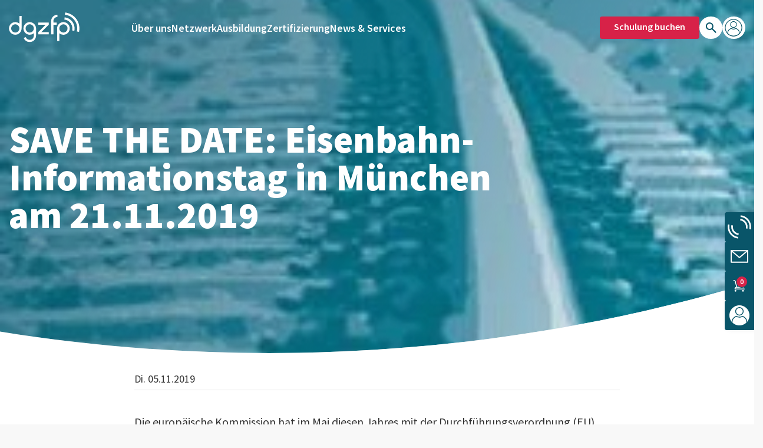

--- FILE ---
content_type: text/html; charset=UTF-8
request_url: https://www.dgzfp.de/save-the-date-eisenbahn-informationstag-in-muenchen-am-21-11-2019/
body_size: 20976
content:
<!DOCTYPE html>
<html lang="de">
<head>
    <meta charset="UTF-8">
    <meta name="viewport" content="width=device-width, initial-scale=1,user-scalable=yes">
    <meta http-equiv="X-UA-Compatible" content="IE=edge,chrome=1"/>
    <link rel="profile" href="http://gmpg.org/xfn/11">
    <title>SAVE THE DATE: Eisenbahn-Informationstag in München am 21.11.2019 - DGZfP - Deutsche Gesellschaft für Zerstörungsfreie Prüfung (ZfP)</title>
    <meta name='robots' content='index, follow, max-image-preview:large, max-snippet:-1, max-video-preview:-1' />

	<!-- This site is optimized with the Yoast SEO Premium plugin v22.1 (Yoast SEO v26.8) - https://yoast.com/product/yoast-seo-premium-wordpress/ -->
	<link rel="canonical" href="https://neu.dgzfp.de/save-the-date-eisenbahn-informationstag-in-muenchen-am-21-11-2019/" />
	<meta property="og:locale" content="de_DE" />
	<meta property="og:type" content="article" />
	<meta property="og:title" content="SAVE THE DATE: Eisenbahn-Informationstag in München am 21.11.2019" />
	<meta property="og:description" content="&lt;p&gt;Seien Sie dabei und erfahren Sie alles Wissenswerte.&lt;/p&gt;" />
	<meta property="og:url" content="https://neu.dgzfp.de/save-the-date-eisenbahn-informationstag-in-muenchen-am-21-11-2019/" />
	<meta property="og:site_name" content="DGZfP - Deutsche Gesellschaft für Zerstörungsfreie Prüfung (ZfP)" />
	<meta property="article:published_time" content="2019-11-05T11:21:00+00:00" />
	<meta property="article:modified_time" content="2024-09-30T16:01:55+00:00" />
	<meta name="twitter:card" content="summary_large_image" />
	<meta name="twitter:label1" content="Geschätzte Lesezeit" />
	<meta name="twitter:data1" content="1 Minute" />
	<script type="application/ld+json" class="yoast-schema-graph">{"@context":"https://schema.org","@graph":[{"@type":"Article","@id":"https://neu.dgzfp.de/save-the-date-eisenbahn-informationstag-in-muenchen-am-21-11-2019/#article","isPartOf":{"@id":"https://neu.dgzfp.de/save-the-date-eisenbahn-informationstag-in-muenchen-am-21-11-2019/"},"author":{"name":"","@id":""},"headline":"SAVE THE DATE: Eisenbahn-Informationstag in München am 21.11.2019","datePublished":"2019-11-05T11:21:00+00:00","dateModified":"2024-09-30T16:01:55+00:00","mainEntityOfPage":{"@id":"https://neu.dgzfp.de/save-the-date-eisenbahn-informationstag-in-muenchen-am-21-11-2019/"},"wordCount":254,"commentCount":0,"image":{"@id":"https://neu.dgzfp.de/save-the-date-eisenbahn-informationstag-in-muenchen-am-21-11-2019/#primaryimage"},"thumbnailUrl":"https://www.dgzfp.de/wp-content/uploads/2019/11/save-the-date-eisenbahn-informationstag-in-muenchen-am-21-11-2019-8.jpeg","keywords":["Ank&#252;ndigung","ECM","Eisenbahn","Instandhaltung","Zertifizierung","ZfP"],"articleSection":["Aktuelles aus der DGZfP"],"inLanguage":"de","potentialAction":[{"@type":"CommentAction","name":"Comment","target":["https://neu.dgzfp.de/save-the-date-eisenbahn-informationstag-in-muenchen-am-21-11-2019/#respond"]}]},{"@type":"WebPage","@id":"https://neu.dgzfp.de/save-the-date-eisenbahn-informationstag-in-muenchen-am-21-11-2019/","url":"https://neu.dgzfp.de/save-the-date-eisenbahn-informationstag-in-muenchen-am-21-11-2019/","name":"SAVE THE DATE: Eisenbahn-Informationstag in München am 21.11.2019 - DGZfP - Deutsche Gesellschaft für Zerstörungsfreie Prüfung (ZfP)","isPartOf":{"@id":"https://neu.dgzfp.de/#website"},"primaryImageOfPage":{"@id":"https://neu.dgzfp.de/save-the-date-eisenbahn-informationstag-in-muenchen-am-21-11-2019/#primaryimage"},"image":{"@id":"https://neu.dgzfp.de/save-the-date-eisenbahn-informationstag-in-muenchen-am-21-11-2019/#primaryimage"},"thumbnailUrl":"https://www.dgzfp.de/wp-content/uploads/2019/11/save-the-date-eisenbahn-informationstag-in-muenchen-am-21-11-2019-8.jpeg","datePublished":"2019-11-05T11:21:00+00:00","dateModified":"2024-09-30T16:01:55+00:00","author":{"@id":""},"breadcrumb":{"@id":"https://neu.dgzfp.de/save-the-date-eisenbahn-informationstag-in-muenchen-am-21-11-2019/#breadcrumb"},"inLanguage":"de","potentialAction":[{"@type":"ReadAction","target":["https://neu.dgzfp.de/save-the-date-eisenbahn-informationstag-in-muenchen-am-21-11-2019/"]}]},{"@type":"ImageObject","inLanguage":"de","@id":"https://neu.dgzfp.de/save-the-date-eisenbahn-informationstag-in-muenchen-am-21-11-2019/#primaryimage","url":"https://www.dgzfp.de/wp-content/uploads/2019/11/save-the-date-eisenbahn-informationstag-in-muenchen-am-21-11-2019-8.jpeg","contentUrl":"https://www.dgzfp.de/wp-content/uploads/2019/11/save-the-date-eisenbahn-informationstag-in-muenchen-am-21-11-2019-8.jpeg","width":240,"height":159},{"@type":"BreadcrumbList","@id":"https://neu.dgzfp.de/save-the-date-eisenbahn-informationstag-in-muenchen-am-21-11-2019/#breadcrumb","itemListElement":[{"@type":"ListItem","position":1,"name":"Startseite","item":"https://www.dgzfp.de/"},{"@type":"ListItem","position":2,"name":"SAVE THE DATE: Eisenbahn-Informationstag in München am 21.11.2019"}]},{"@type":"WebSite","@id":"https://neu.dgzfp.de/#website","url":"https://neu.dgzfp.de/","name":"Deutsche Gesellschaft für Zerstörungsfreie Prüfung e.V.","description":"","potentialAction":[{"@type":"SearchAction","target":{"@type":"EntryPoint","urlTemplate":"https://neu.dgzfp.de/?s={search_term_string}"},"query-input":{"@type":"PropertyValueSpecification","valueRequired":true,"valueName":"search_term_string"}}],"inLanguage":"de"}]}</script>
	<!-- / Yoast SEO Premium plugin. -->


<link rel="alternate" type="application/rss+xml" title="DGZfP - Deutsche Gesellschaft für Zerstörungsfreie Prüfung (ZfP) &raquo; Kommentar-Feed zu SAVE THE DATE: Eisenbahn-Informationstag in München am 21.11.2019" href="https://www.dgzfp.de/save-the-date-eisenbahn-informationstag-in-muenchen-am-21-11-2019/feed/" />
<link rel="alternate" title="oEmbed (JSON)" type="application/json+oembed" href="https://www.dgzfp.de/wp-json/oembed/1.0/embed?url=https%3A%2F%2Fwww.dgzfp.de%2Fsave-the-date-eisenbahn-informationstag-in-muenchen-am-21-11-2019%2F" />
<link rel="alternate" title="oEmbed (XML)" type="text/xml+oembed" href="https://www.dgzfp.de/wp-json/oembed/1.0/embed?url=https%3A%2F%2Fwww.dgzfp.de%2Fsave-the-date-eisenbahn-informationstag-in-muenchen-am-21-11-2019%2F&#038;format=xml" />
<style id='wp-img-auto-sizes-contain-inline-css' type='text/css'>
img:is([sizes=auto i],[sizes^="auto," i]){contain-intrinsic-size:3000px 1500px}
/*# sourceURL=wp-img-auto-sizes-contain-inline-css */
</style>
<style id='wp-emoji-styles-inline-css' type='text/css'>

	img.wp-smiley, img.emoji {
		display: inline !important;
		border: none !important;
		box-shadow: none !important;
		height: 1em !important;
		width: 1em !important;
		margin: 0 0.07em !important;
		vertical-align: -0.1em !important;
		background: none !important;
		padding: 0 !important;
	}
/*# sourceURL=wp-emoji-styles-inline-css */
</style>
<style id='classic-theme-styles-inline-css' type='text/css'>
/*! This file is auto-generated */
.wp-block-button__link{color:#fff;background-color:#32373c;border-radius:9999px;box-shadow:none;text-decoration:none;padding:calc(.667em + 2px) calc(1.333em + 2px);font-size:1.125em}.wp-block-file__button{background:#32373c;color:#fff;text-decoration:none}
/*# sourceURL=/wp-includes/css/classic-themes.min.css */
</style>
<link rel='stylesheet' id='sbttb-fonts-css' href='https://www.dgzfp.de/wp-content/plugins/smooth-back-to-top-button/assets/css/sbttb-fonts.css?ver=1.2' type='text/css' media='all' />
<link rel='stylesheet' id='sbttb-style-css' href='https://www.dgzfp.de/wp-content/plugins/smooth-back-to-top-button/assets/css/smooth-back-to-top-button.css?ver=1.2' type='text/css' media='all' />
<link rel='stylesheet' id='ep_general_styles-css' href='https://www.dgzfp.de/wp-content/plugins/elasticpress/dist/css/general-styles.css?ver=66295efe92a630617c00' type='text/css' media='all' />
<link rel='stylesheet' id='dgzfp-calendar-css-css' href='https://www.dgzfp.de/wp-content/themes/dgzfp/assets/calendar/style.css?ver=1768220670' type='text/css' media='all' />
<link rel='stylesheet' id='app-frontend-css' href='https://www.dgzfp.de/wp-content/themes/dgzfp/assets_dist/css/app.css?ver=1767875449' type='text/css' media='all' />
<link rel='stylesheet' id='borlabs-cookie-custom-css' href='https://www.dgzfp.de/wp-content/cache/borlabs-cookie/1/borlabs-cookie-1-de.css?ver=3.3.23-44' type='text/css' media='all' />
<link rel='stylesheet' id='searchterm-highlighting-css' href='https://www.dgzfp.de/wp-content/plugins/elasticpress/dist/css/highlighting-styles.css?ver=252562c4ed9241547293' type='text/css' media='all' />
<script type="text/javascript" src="https://www.dgzfp.de/wp-includes/js/jquery/jquery.min.js?ver=3.7.1" id="jquery-core-js"></script>
<script type="text/javascript" src="https://www.dgzfp.de/wp-includes/js/jquery/jquery-migrate.min.js?ver=3.4.1" id="jquery-migrate-js"></script>
<script data-no-optimize="1" data-no-minify="1" data-cfasync="false" type="text/javascript" src="https://www.dgzfp.de/wp-content/cache/borlabs-cookie/1/borlabs-cookie-config-de.json.js?ver=3.3.23-70" id="borlabs-cookie-config-js"></script>
<link rel="https://api.w.org/" href="https://www.dgzfp.de/wp-json/" /><link rel="alternate" title="JSON" type="application/json" href="https://www.dgzfp.de/wp-json/wp/v2/posts/11857" /><link rel="EditURI" type="application/rsd+xml" title="RSD" href="https://www.dgzfp.de/xmlrpc.php?rsd" />
<meta name="generator" content="WordPress 6.9" />
<link rel='shortlink' href='https://www.dgzfp.de/?p=11857' />

            <style type="text/css">
                .progress-wrap {
                    bottom: 50px;
                    height: 46px;
                    width: 46px;
                    border-radius: 46px;
                    background-color: #095569;
                    box-shadow: inset 0 0 0 2px #cccccc;
                }

                .progress-wrap.btn-left-side {
                    left: 50px;
                }

                .progress-wrap.btn-right-side {
                    right: 50px;
                }

				.progress-wrap.btn-center {
					inset-inline: 0;
					margin-inline: auto;
				}

                .progress-wrap::after {
                    width: 46px;
                    height: 46px;
                    color: #ffffff;
                    font-size: 24px;
                    content: '\e90a';
                    line-height: 46px;
                }

                .progress-wrap:hover::after {
                    color: #ffffff;
                }

                .progress-wrap svg.progress-circle path {
                    stroke: #095569;
                    stroke-width: 2px;
                }

                
                
                
            </style>

			<link rel="icon" href="https://www.dgzfp.de/wp-content/uploads/2023/08/cropped-DGZfP-Flywheel-32x32.png" sizes="32x32" />
<link rel="icon" href="https://www.dgzfp.de/wp-content/uploads/2023/08/cropped-DGZfP-Flywheel-192x192.png" sizes="192x192" />
<link rel="apple-touch-icon" href="https://www.dgzfp.de/wp-content/uploads/2023/08/cropped-DGZfP-Flywheel-180x180.png" />
<meta name="msapplication-TileImage" content="https://www.dgzfp.de/wp-content/uploads/2023/08/cropped-DGZfP-Flywheel-270x270.png" />
		<style type="text/css" id="wp-custom-css">
			.compact-templates-container{
	margin-top: 32px;
}

#gfield_upload_rules_17_4{
	display:none;
}

.gfield_description{
	font-size: 16px;
}

.card-image{
	    position: absolute;
    left: 50%;
    top: 40%;
    transform: translate(-50%, -50%);
}

#field_22_38,#field_22_40,#field_22_48,#field_22_55,#field_23_33, #field_23_40{
	margin-bottom:0
}

legend:empty{
	display:none !important;
}

.frc-captcha{
	background: transparent !important;
	border: none !important; 
}

.frc-banner{
	display: none;
}

body.page-template-page-display-socialmediawall,body.page-template-page-tv-seminare-tagungen, html.full{
	width: 100%;
max-width:100%;
}

body.postid-23764 .section--related{
	background-color: #fff;
}

.form-group label a{
	font-weight: bold;
  text-decoration: underline;
  color: #095569;
}		</style>
		<style id='global-styles-inline-css' type='text/css'>
:root{--wp--preset--aspect-ratio--square: 1;--wp--preset--aspect-ratio--4-3: 4/3;--wp--preset--aspect-ratio--3-4: 3/4;--wp--preset--aspect-ratio--3-2: 3/2;--wp--preset--aspect-ratio--2-3: 2/3;--wp--preset--aspect-ratio--16-9: 16/9;--wp--preset--aspect-ratio--9-16: 9/16;--wp--preset--color--black: #000000;--wp--preset--color--cyan-bluish-gray: #abb8c3;--wp--preset--color--white: #ffffff;--wp--preset--color--pale-pink: #f78da7;--wp--preset--color--vivid-red: #cf2e2e;--wp--preset--color--luminous-vivid-orange: #ff6900;--wp--preset--color--luminous-vivid-amber: #fcb900;--wp--preset--color--light-green-cyan: #7bdcb5;--wp--preset--color--vivid-green-cyan: #00d084;--wp--preset--color--pale-cyan-blue: #8ed1fc;--wp--preset--color--vivid-cyan-blue: #0693e3;--wp--preset--color--vivid-purple: #9b51e0;--wp--preset--gradient--vivid-cyan-blue-to-vivid-purple: linear-gradient(135deg,rgb(6,147,227) 0%,rgb(155,81,224) 100%);--wp--preset--gradient--light-green-cyan-to-vivid-green-cyan: linear-gradient(135deg,rgb(122,220,180) 0%,rgb(0,208,130) 100%);--wp--preset--gradient--luminous-vivid-amber-to-luminous-vivid-orange: linear-gradient(135deg,rgb(252,185,0) 0%,rgb(255,105,0) 100%);--wp--preset--gradient--luminous-vivid-orange-to-vivid-red: linear-gradient(135deg,rgb(255,105,0) 0%,rgb(207,46,46) 100%);--wp--preset--gradient--very-light-gray-to-cyan-bluish-gray: linear-gradient(135deg,rgb(238,238,238) 0%,rgb(169,184,195) 100%);--wp--preset--gradient--cool-to-warm-spectrum: linear-gradient(135deg,rgb(74,234,220) 0%,rgb(151,120,209) 20%,rgb(207,42,186) 40%,rgb(238,44,130) 60%,rgb(251,105,98) 80%,rgb(254,248,76) 100%);--wp--preset--gradient--blush-light-purple: linear-gradient(135deg,rgb(255,206,236) 0%,rgb(152,150,240) 100%);--wp--preset--gradient--blush-bordeaux: linear-gradient(135deg,rgb(254,205,165) 0%,rgb(254,45,45) 50%,rgb(107,0,62) 100%);--wp--preset--gradient--luminous-dusk: linear-gradient(135deg,rgb(255,203,112) 0%,rgb(199,81,192) 50%,rgb(65,88,208) 100%);--wp--preset--gradient--pale-ocean: linear-gradient(135deg,rgb(255,245,203) 0%,rgb(182,227,212) 50%,rgb(51,167,181) 100%);--wp--preset--gradient--electric-grass: linear-gradient(135deg,rgb(202,248,128) 0%,rgb(113,206,126) 100%);--wp--preset--gradient--midnight: linear-gradient(135deg,rgb(2,3,129) 0%,rgb(40,116,252) 100%);--wp--preset--font-size--small: 13px;--wp--preset--font-size--medium: 20px;--wp--preset--font-size--large: 36px;--wp--preset--font-size--x-large: 42px;--wp--preset--spacing--20: 0.44rem;--wp--preset--spacing--30: 0.67rem;--wp--preset--spacing--40: 1rem;--wp--preset--spacing--50: 1.5rem;--wp--preset--spacing--60: 2.25rem;--wp--preset--spacing--70: 3.38rem;--wp--preset--spacing--80: 5.06rem;--wp--preset--shadow--natural: 6px 6px 9px rgba(0, 0, 0, 0.2);--wp--preset--shadow--deep: 12px 12px 50px rgba(0, 0, 0, 0.4);--wp--preset--shadow--sharp: 6px 6px 0px rgba(0, 0, 0, 0.2);--wp--preset--shadow--outlined: 6px 6px 0px -3px rgb(255, 255, 255), 6px 6px rgb(0, 0, 0);--wp--preset--shadow--crisp: 6px 6px 0px rgb(0, 0, 0);}:where(.is-layout-flex){gap: 0.5em;}:where(.is-layout-grid){gap: 0.5em;}body .is-layout-flex{display: flex;}.is-layout-flex{flex-wrap: wrap;align-items: center;}.is-layout-flex > :is(*, div){margin: 0;}body .is-layout-grid{display: grid;}.is-layout-grid > :is(*, div){margin: 0;}:where(.wp-block-columns.is-layout-flex){gap: 2em;}:where(.wp-block-columns.is-layout-grid){gap: 2em;}:where(.wp-block-post-template.is-layout-flex){gap: 1.25em;}:where(.wp-block-post-template.is-layout-grid){gap: 1.25em;}.has-black-color{color: var(--wp--preset--color--black) !important;}.has-cyan-bluish-gray-color{color: var(--wp--preset--color--cyan-bluish-gray) !important;}.has-white-color{color: var(--wp--preset--color--white) !important;}.has-pale-pink-color{color: var(--wp--preset--color--pale-pink) !important;}.has-vivid-red-color{color: var(--wp--preset--color--vivid-red) !important;}.has-luminous-vivid-orange-color{color: var(--wp--preset--color--luminous-vivid-orange) !important;}.has-luminous-vivid-amber-color{color: var(--wp--preset--color--luminous-vivid-amber) !important;}.has-light-green-cyan-color{color: var(--wp--preset--color--light-green-cyan) !important;}.has-vivid-green-cyan-color{color: var(--wp--preset--color--vivid-green-cyan) !important;}.has-pale-cyan-blue-color{color: var(--wp--preset--color--pale-cyan-blue) !important;}.has-vivid-cyan-blue-color{color: var(--wp--preset--color--vivid-cyan-blue) !important;}.has-vivid-purple-color{color: var(--wp--preset--color--vivid-purple) !important;}.has-black-background-color{background-color: var(--wp--preset--color--black) !important;}.has-cyan-bluish-gray-background-color{background-color: var(--wp--preset--color--cyan-bluish-gray) !important;}.has-white-background-color{background-color: var(--wp--preset--color--white) !important;}.has-pale-pink-background-color{background-color: var(--wp--preset--color--pale-pink) !important;}.has-vivid-red-background-color{background-color: var(--wp--preset--color--vivid-red) !important;}.has-luminous-vivid-orange-background-color{background-color: var(--wp--preset--color--luminous-vivid-orange) !important;}.has-luminous-vivid-amber-background-color{background-color: var(--wp--preset--color--luminous-vivid-amber) !important;}.has-light-green-cyan-background-color{background-color: var(--wp--preset--color--light-green-cyan) !important;}.has-vivid-green-cyan-background-color{background-color: var(--wp--preset--color--vivid-green-cyan) !important;}.has-pale-cyan-blue-background-color{background-color: var(--wp--preset--color--pale-cyan-blue) !important;}.has-vivid-cyan-blue-background-color{background-color: var(--wp--preset--color--vivid-cyan-blue) !important;}.has-vivid-purple-background-color{background-color: var(--wp--preset--color--vivid-purple) !important;}.has-black-border-color{border-color: var(--wp--preset--color--black) !important;}.has-cyan-bluish-gray-border-color{border-color: var(--wp--preset--color--cyan-bluish-gray) !important;}.has-white-border-color{border-color: var(--wp--preset--color--white) !important;}.has-pale-pink-border-color{border-color: var(--wp--preset--color--pale-pink) !important;}.has-vivid-red-border-color{border-color: var(--wp--preset--color--vivid-red) !important;}.has-luminous-vivid-orange-border-color{border-color: var(--wp--preset--color--luminous-vivid-orange) !important;}.has-luminous-vivid-amber-border-color{border-color: var(--wp--preset--color--luminous-vivid-amber) !important;}.has-light-green-cyan-border-color{border-color: var(--wp--preset--color--light-green-cyan) !important;}.has-vivid-green-cyan-border-color{border-color: var(--wp--preset--color--vivid-green-cyan) !important;}.has-pale-cyan-blue-border-color{border-color: var(--wp--preset--color--pale-cyan-blue) !important;}.has-vivid-cyan-blue-border-color{border-color: var(--wp--preset--color--vivid-cyan-blue) !important;}.has-vivid-purple-border-color{border-color: var(--wp--preset--color--vivid-purple) !important;}.has-vivid-cyan-blue-to-vivid-purple-gradient-background{background: var(--wp--preset--gradient--vivid-cyan-blue-to-vivid-purple) !important;}.has-light-green-cyan-to-vivid-green-cyan-gradient-background{background: var(--wp--preset--gradient--light-green-cyan-to-vivid-green-cyan) !important;}.has-luminous-vivid-amber-to-luminous-vivid-orange-gradient-background{background: var(--wp--preset--gradient--luminous-vivid-amber-to-luminous-vivid-orange) !important;}.has-luminous-vivid-orange-to-vivid-red-gradient-background{background: var(--wp--preset--gradient--luminous-vivid-orange-to-vivid-red) !important;}.has-very-light-gray-to-cyan-bluish-gray-gradient-background{background: var(--wp--preset--gradient--very-light-gray-to-cyan-bluish-gray) !important;}.has-cool-to-warm-spectrum-gradient-background{background: var(--wp--preset--gradient--cool-to-warm-spectrum) !important;}.has-blush-light-purple-gradient-background{background: var(--wp--preset--gradient--blush-light-purple) !important;}.has-blush-bordeaux-gradient-background{background: var(--wp--preset--gradient--blush-bordeaux) !important;}.has-luminous-dusk-gradient-background{background: var(--wp--preset--gradient--luminous-dusk) !important;}.has-pale-ocean-gradient-background{background: var(--wp--preset--gradient--pale-ocean) !important;}.has-electric-grass-gradient-background{background: var(--wp--preset--gradient--electric-grass) !important;}.has-midnight-gradient-background{background: var(--wp--preset--gradient--midnight) !important;}.has-small-font-size{font-size: var(--wp--preset--font-size--small) !important;}.has-medium-font-size{font-size: var(--wp--preset--font-size--medium) !important;}.has-large-font-size{font-size: var(--wp--preset--font-size--large) !important;}.has-x-large-font-size{font-size: var(--wp--preset--font-size--x-large) !important;}
/*# sourceURL=global-styles-inline-css */
</style>
<link rel='stylesheet' id='dgzfp-filter-css-css' href='https://www.dgzfp.de/wp-content/themes/dgzfp/assets/filter/style.css?ver=1768898936' type='text/css' media='all' />
</head>

<body class="wp-singular post-template-default single single-post postid-11857 single-format-standard wp-theme-dgzfp">
<header class="site-header">
    
<div class="header-toggle" data-toggle-nav>
    <span class="header-toggle-span"></span>
    <span class="header-toggle-span"></span>
    <span class="header-toggle-span"></span>
    <span class="header-toggle-span"></span>
    <span class="header-toggle-label">Menü</span>
</div>    <div class="grid-container">
    <div class="grid-x align-middle">
        <div class="cell medium-2 header-bar">
            <a class="logo-container" href="https://www.dgzfp.de">
                <img class="logo logo-pos" width="180"
                     src="https://www.dgzfp.de/wp-content/themes/dgzfp/assets/img/logo-pos.svg">
                <img class="logo logo-neg" width="180"
                     src="https://www.dgzfp.de/wp-content/themes/dgzfp/assets/img/logo-neg.svg">
            </a>
        </div>
        <div class="cell medium-10 flex items-center justify-between">
            <div class="nav-container">
                <ul class="mainnav">
                                            <li                                 data-dropdown-toggle="2111">
                            <a href="https://www.dgzfp.de/ueber-uns/">Über uns</a>
                        </li>
                                            <li                                 data-dropdown-toggle="35">
                            <a href="https://www.dgzfp.de/netzwerk/">Netzwerk</a>
                        </li>
                                            <li                                 data-dropdown-toggle="11184">
                            <a href="https://www.dgzfp.de/ausbildung/">Ausbildung</a>
                        </li>
                                            <li                                 data-dropdown-toggle="17429">
                            <a href="https://www.dgzfp.de/zertifizierung/">Zertifizierung</a>
                        </li>
                                            <li                                 data-dropdown-toggle="12805">
                            <a href="https://www.dgzfp.de/news-services/">News &amp; Services</a>
                        </li>
                                    </ul>
            </div>
            <div class="meta-actions">
                <div class="login-container">
                                        <a href="/ausbilden-zertifizieren/schulungsangebot/">Schulung buchen</a>
                    <span class="icon icon--user"></span>
                </div>
                <div class="search-toggle-container">
                    <div class="icon icon--search"></div>
                    <div class="search-input">
                        <form role="search" method="get" class="search-form" action="https://www.dgzfp.de/">
                            <label>
                                                                <input type="search" class="search-field"
                                       placeholder="Suche nach:"
                                       value="" name="s"
                                       title="Suche nach:"/>
                            </label>
                                                                                </form>
                    </div>
                </div>
                <a href="https://meine.dgzfp.de" class="mydgzfp-container">
                    <span class="icon icon--flywheel"></span>
                </a>
            </div>
        </div>
    </div>
</div>

<div class="fixed-action-container">
    <ul>
        <li>
            <span class="icon icon--schulung"></span>
            <a href="/ueber-uns/mitgliedschaft/">
                Mitglied werden
            </a>
        </li>
        <li>
            <span class="icon icon--kontakt"></span>
            <a href="/kontakt">
                Kontakt
            </a>
        </li>
        <li>
            <span class="course-cart-indicator"></span>
            <a href="/schulungen/cart">Warenkorb</a>
        </li>
        <li>
            <span class="icon icon--flywheel"></span>
            <a href="https://meine.dgzfp.de" target="_blank">
                Meine DGZfP
            </a>
        </li>
    </ul>
</div>


    <div class="nav-dropdown" data-dropdown="2111">
        <div class="grid-container">
            <div class="grid grid-cols-4 gap-2">
                <div class="col-span-1">
                    <ul class="dropdown--list dropdown--list-root">
                                                    <li >
                                <a data-id="2202"
                                   data-submenu-toggle=""
                                   href="https://www.dgzfp.de/ueber-uns/zerstoerungsfreie-pruefung/">Zerstörungsfreie Prüfung</a>
                            </li>
                                                    <li >
                                <a data-id="2117"
                                   data-submenu-toggle=""
                                   href="https://www.dgzfp.de/ueber-uns/profil-und-selbstverstaendnis/">Profil &amp; Selbstverständnis</a>
                            </li>
                                                    <li >
                                <a data-id="2119"
                                   data-submenu-toggle=""
                                   href="https://www.dgzfp.de/ueber-uns/organe-gremien/">Organe &amp; Gremien</a>
                            </li>
                                                    <li >
                                <a data-id="2600"
                                   data-submenu-toggle=""
                                   href="https://www.dgzfp.de/ueber-uns/mitgliedschaft/">Mitgliedschaft</a>
                            </li>
                                                    <li >
                                <a data-id="18755"
                                   data-submenu-toggle="18755"
                                   href="https://www.dgzfp.de/ueber-uns/auszeichnungen/">Auszeichnungen</a>
                            </li>
                                                    <li >
                                <a data-id="21285"
                                   data-submenu-toggle="21285"
                                   href="https://www.dgzfp.de/ueber-uns/forschung/">Forschung</a>
                            </li>
                                                    <li >
                                <a data-id="11359"
                                   data-submenu-toggle=""
                                   href="https://www.dgzfp.de/ueber-uns/neuer-markenauftritt/">Markenauftritt</a>
                            </li>
                                            </ul>
                </div>
                <div class="col-span-3 nav-teaser nav-submenu--initial" style="display: none;" data-initial>
                    <div class="grid-x grid-margin-x align-middle">
                        <div class="cell medium-4">
                            <div class="image-wrap">
                                <picture class="">
                                    <img src="https://www.dgzfp.de/wp-content/uploads/2025/08/Aachen-Panorama_cAachenviews-by-Niklas-Birk-900x600.jpg"
                                         alt=""
                                         data-caption="">
                                </picture>
                            </div>
                        </div>
                        <div class="cell medium-6">
                            <h2 class="hl hl--five">DGZfP-Jahrestagung 2026</h2>
                            <h3 class="hl hl--six">11. - 13. Mai 2026 in Aachen</h3>
                            <div class='rte-container'><p>Der Branchentreff der ZfP-Community. Seien Sie dabei!</p>
</div>
                                                            <a class="btn btn--primary mt-4"
                                   href="https://jahrestagung2026.dgzfp.de/frontend/index.php">Jetzt anmelden</a>
                                                    </div>
                    </div>
                </div>
                                                                                                                                                                                                                                                                                            <div class="col-span-1 nav-submenu" data-submenu="18755">
                            <ul class="dropdown--list dropdown--list-children">
                                                                    <li >
                                        <a data-sub-submenu-toggle=""
                                           href="https://www.dgzfp.de/ueber-uns/auszeichnungen/science-award/">Science Award </a>
                                    </li>
                                                                    <li >
                                        <a data-sub-submenu-toggle=""
                                           href="https://www.dgzfp.de/ueber-uns/auszeichnungen/science-award-young-researchers/">Science Award Young Researchers </a>
                                    </li>
                                                                    <li >
                                        <a data-sub-submenu-toggle=""
                                           href="https://www.dgzfp.de/ueber-uns/auszeichnungen/science-award-students/">Science Award Students </a>
                                    </li>
                                                                    <li >
                                        <a data-sub-submenu-toggle=""
                                           href="https://www.dgzfp.de/ueber-uns/auszeichnungen/application-award/">Application Award </a>
                                    </li>
                                                                    <li >
                                        <a data-sub-submenu-toggle=""
                                           href="https://www.dgzfp.de/ueber-uns/auszeichnungen/application-award-young-professionals/">Application Award Young Professionals </a>
                                    </li>
                                                                    <li >
                                        <a data-sub-submenu-toggle=""
                                           href="https://www.dgzfp.de/ueber-uns/auszeichnungen/zfp-exzellenzpreis/">ZfP-Exzellenzpreis </a>
                                    </li>
                                                                    <li >
                                        <a data-sub-submenu-toggle=""
                                           href="https://www.dgzfp.de/ueber-uns/auszeichnungen/ehrungen/">Ehrungen </a>
                                    </li>
                                                                    <li >
                                        <a data-sub-submenu-toggle=""
                                           href="https://www.dgzfp.de/ueber-uns/auszeichnungen/ndt-master/">NDT Master® </a>
                                    </li>
                                                            </ul>
                        </div>
                                                                                                    <div class="col-span-1 nav-submenu" data-submenu="21285">
                            <ul class="dropdown--list dropdown--list-children">
                                                                    <li >
                                        <a data-sub-submenu-toggle="21286"
                                           href="https://www.dgzfp.de/ueber-uns/forschung/igf-foerderung/">IGF-Förderung bei der DGZfP </a>
                                    </li>
                                                                    <li >
                                        <a data-sub-submenu-toggle="20565"
                                           href="https://www.dgzfp.de/ueber-uns/forschung/stipendiatenprogramm/">Stipendiatenprogramm der DGZfP </a>
                                    </li>
                                                            </ul>
                        </div>
                                                                                                                                                                                                                                                                                                                                                                                                                                                                                                                                                                                                                                                                                                                                                                                                                                                                                                                                                                                                                                                                                                                                        <div class="nav-submenu col-span-1 nav-submenu level2"
                                     data-sub-submenu="21286">
                                    <ul class="dropdown--list dropdown--list-children">
                                                                                    <li >
                                                <a href="https://www.dgzfp.de/ueber-uns/forschung/igf-foerderung/kriterien-und-voraussetzungen/">Kriterien für die IGF-Förderung</a>
                                            </li>
                                                                                    <li >
                                                <a href="https://www.dgzfp.de/ueber-uns/forschung/igf-foerderung/igf-antragsprozess/">IGF-Antragsprozess</a>
                                            </li>
                                                                            </ul>
                                </div>
                                                                                                                                            <div class="nav-submenu col-span-1 nav-submenu level2"
                                     data-sub-submenu="20565">
                                    <ul class="dropdown--list dropdown--list-children">
                                                                                    <li >
                                                <a href="https://www.dgzfp.de/ueber-uns/forschung/stipendiatenprogramm/erststipendium/">Erststipendium</a>
                                            </li>
                                                                                    <li >
                                                <a href="https://www.dgzfp.de/ueber-uns/forschung/stipendiatenprogramm/zusatz-oder-folgestipendium/">Zusatz- oder Folgestipendium</a>
                                            </li>
                                                                            </ul>
                                </div>
                                                                                                                                                                    </div>
        </div>
        <div class="nav-mask"></div>
    </div>
    <div class="nav-dropdown" data-dropdown="35">
        <div class="grid-container">
            <div class="grid grid-cols-4 gap-2">
                <div class="col-span-1">
                    <ul class="dropdown--list dropdown--list-root">
                                                    <li >
                                <a data-id="2080"
                                   data-submenu-toggle="2080"
                                   href="https://www.dgzfp.de/netzwerk/arbeitskreise/">Arbeitskreise</a>
                            </li>
                                                    <li >
                                <a data-id="2081"
                                   data-submenu-toggle="2081"
                                   href="https://www.dgzfp.de/netzwerk/fachausschuesse/">Fachausschüsse</a>
                            </li>
                                                    <li >
                                <a data-id="3016"
                                   data-submenu-toggle=""
                                   href="https://www.dgzfp.de/netzwerk/veranstaltungen/">Tagungen &amp; Seminare</a>
                            </li>
                                                    <li >
                                <a data-id="3017"
                                   data-submenu-toggle=""
                                   href="https://www.dgzfp.de/netzwerk/veranstaltungskalender/">Veranstaltungskalender</a>
                            </li>
                                                    <li >
                                <a data-id="3966"
                                   data-submenu-toggle=""
                                   href="https://www.dgzfp.de/netzwerk/next-generation-2/">Next Generation</a>
                            </li>
                                                    <li >
                                <a data-id="17359"
                                   data-submenu-toggle=""
                                   href="https://www.dgzfp.de/netzwerk/fgzp/">Fachgesellschaft ZfP-Prüfstellen (FGZP)</a>
                            </li>
                                            </ul>
                </div>
                <div class="col-span-3 nav-teaser nav-submenu--initial" style="display: none;" data-initial>
                    <div class="grid-x grid-margin-x align-middle">
                        <div class="cell medium-4">
                            <div class="image-wrap">
                                <picture class="">
                                    <img src="https://www.dgzfp.de/wp-content/uploads/2025/08/Aachen-Panorama_cAachenviews-by-Niklas-Birk-900x600.jpg"
                                         alt=""
                                         data-caption="">
                                </picture>
                            </div>
                        </div>
                        <div class="cell medium-6">
                            <h2 class="hl hl--five">DGZfP-Jahrestagung 2026</h2>
                            <h3 class="hl hl--six">11. - 13. Mai 2026 in Aachen</h3>
                            <div class='rte-container'><p>Der Branchentreff der ZfP-Community. Seien Sie dabei!</p>
</div>
                                                            <a class="btn btn--primary mt-4"
                                   href="https://jahrestagung2026.dgzfp.de/frontend/index.php">Jetzt anmelden</a>
                                                    </div>
                    </div>
                </div>
                                                                                                            <div class="nav-submenu col-span-1 nav-submenu--multirow" data-submenu="2080">
                                <ul class="dropdown--list dropdown--list-children">
                                                                            <li class="">
                                            <a href="https://www.dgzfp.de/netzwerk/arbeitskreise/ak-berlin/">Berlin</a>
                                        </li>
                                                                            <li class="">
                                            <a href="https://www.dgzfp.de/netzwerk/arbeitskreise/ak-dortmund/">Dortmund</a>
                                        </li>
                                                                            <li class="">
                                            <a href="https://www.dgzfp.de/netzwerk/arbeitskreise/ak-dresden/">Dresden</a>
                                        </li>
                                                                            <li class="">
                                            <a href="https://www.dgzfp.de/netzwerk/arbeitskreise/ak-duesseldorf/">Düsseldorf</a>
                                        </li>
                                                                            <li class="">
                                            <a href="https://www.dgzfp.de/netzwerk/arbeitskreise/ak-ems-vechte/">Ems-Vechte</a>
                                        </li>
                                                                            <li class="">
                                            <a href="https://www.dgzfp.de/netzwerk/arbeitskreise/ak-franken/">Franken</a>
                                        </li>
                                                                            <li class="">
                                            <a href="https://www.dgzfp.de/netzwerk/arbeitskreise/ak-halle-leipzig/">Halle-Leipzig</a>
                                        </li>
                                                                            <li class="">
                                            <a href="https://www.dgzfp.de/netzwerk/arbeitskreise/ak-hamburg/">Hamburg</a>
                                        </li>
                                                                    </ul>
                            </div>
                                                    <div class="nav-submenu col-span-1 nav-submenu--multirow" data-submenu="2080">
                                <ul class="dropdown--list dropdown--list-children">
                                                                            <li class="">
                                            <a href="https://www.dgzfp.de/netzwerk/arbeitskreise/ak-magdeburg/">Magdeburg</a>
                                        </li>
                                                                            <li class="">
                                            <a href="https://www.dgzfp.de/netzwerk/arbeitskreise/ak-mannheim/">Mannheim</a>
                                        </li>
                                                                            <li class="">
                                            <a href="https://www.dgzfp.de/netzwerk/arbeitskreise/ak-muenchen/">München</a>
                                        </li>
                                                                            <li class="">
                                            <a href="https://www.dgzfp.de/netzwerk/arbeitskreise/ak-niedersachsen/">Niedersachsen</a>
                                        </li>
                                                                            <li class="">
                                            <a href="https://www.dgzfp.de/netzwerk/arbeitskreise/ak-saarbruecken/">Saarbrücken</a>
                                        </li>
                                                                            <li class="">
                                            <a href="https://www.dgzfp.de/netzwerk/arbeitskreise/ak-siegen/">Siegen</a>
                                        </li>
                                                                            <li class="">
                                            <a href="https://www.dgzfp.de/netzwerk/arbeitskreise/ak-stuttgart/">Stuttgart</a>
                                        </li>
                                                                            <li class="">
                                            <a href="https://www.dgzfp.de/netzwerk/arbeitskreise/ak-thueringen/">Thüringen</a>
                                        </li>
                                                                    </ul>
                            </div>
                                                    <div class="nav-submenu col-span-1 nav-submenu--multirow" data-submenu="2080">
                                <ul class="dropdown--list dropdown--list-children">
                                                                            <li class="">
                                            <a href="https://www.dgzfp.de/netzwerk/arbeitskreise/ak-zwickau-chemnitz/">Zwickau-Chemnitz</a>
                                        </li>
                                                                    </ul>
                            </div>
                                                                                                                                                        <div class="nav-submenu col-span-1 nav-submenu--multirow" data-submenu="2081">
                                <ul class="dropdown--list dropdown--list-children">
                                                                            <li class="">
                                            <a href="https://www.dgzfp.de/netzwerk/fachausschuesse/fa-azfp/">Anforderungen an die zerstörungsfreien Prüfverfahren</a>
                                        </li>
                                                                            <li class="">
                                            <a href="https://www.dgzfp.de/netzwerk/fachausschuesse/abaf/">Ausschuss für Berufs- und Ausbildungsfragen (ABAF)</a>
                                        </li>
                                                                            <li class="">
                                            <a href="https://www.dgzfp.de/netzwerk/fachausschuesse/fa-dp/">Dichtheitsprüfung</a>
                                        </li>
                                                                            <li class="">
                                            <a href="https://www.dgzfp.de/netzwerk/fachausschuesse/fa-d/">Durchstrahlungsprüfung</a>
                                        </li>
                                                                            <li class="">
                                            <a href="https://www.dgzfp.de/netzwerk/fachausschuesse/fa-pt-mt/">Eindringprüfung und Magnetpulverprüfung</a>
                                        </li>
                                                                            <li class="">
                                            <a href="https://www.dgzfp.de/netzwerk/fachausschuesse/fa-fkv/">Faserkunststoffverbunde</a>
                                        </li>
                                                                            <li class="">
                                            <a href="https://www.dgzfp.de/netzwerk/fachausschuesse/fa-fl/">Forschung & Lehre</a>
                                        </li>
                                                                            <li class="">
                                            <a href="https://www.dgzfp.de/netzwerk/fachausschuesse/fa-mthz/">Mikrowellen- und Terahertzverfahren</a>
                                        </li>
                                                                    </ul>
                            </div>
                                                    <div class="nav-submenu col-span-1 nav-submenu--multirow" data-submenu="2081">
                                <ul class="dropdown--list dropdown--list-children">
                                                                            <li class="">
                                            <a href="https://www.dgzfp.de/netzwerk/fachausschuesse/fa-ov/">Optische Verfahren</a>
                                        </li>
                                                                            <li class="">
                                            <a href="https://www.dgzfp.de/netzwerk/fachausschuesse/fa-at/">Schallemissionsprüfverfahren</a>
                                        </li>
                                                                            <li class="">
                                            <a href="https://www.dgzfp.de/netzwerk/fachausschuesse/fa-st/">Strahlenschutz und Transport radioaktiver Stoffe</a>
                                        </li>
                                                                            <li class="">
                                            <a href="https://www.dgzfp.de/netzwerk/fachausschuesse/fa-tt/">Thermographie</a>
                                        </li>
                                                                            <li class="">
                                            <a href="https://www.dgzfp.de/netzwerk/fachausschuesse/fa-ut/">Ultraschallprüfung</a>
                                        </li>
                                                                            <li class="">
                                            <a href="https://www.dgzfp.de/netzwerk/fachausschuesse/fa-et/">Wirbelstromprüfung</a>
                                        </li>
                                                                            <li class="">
                                            <a href="https://www.dgzfp.de/netzwerk/fachausschuesse/fa-mc/">Zerstörungsfreie Materialcharakterisierung</a>
                                        </li>
                                                                            <li class="">
                                            <a href="https://www.dgzfp.de/netzwerk/fachausschuesse/fa-automotive/">ZfP im Automobilwesen</a>
                                        </li>
                                                                    </ul>
                            </div>
                                                    <div class="nav-submenu col-span-1 nav-submenu--multirow" data-submenu="2081">
                                <ul class="dropdown--list dropdown--list-children">
                                                                            <li class="">
                                            <a href="https://www.dgzfp.de/netzwerk/fachausschuesse/fa-bau/">ZfP im Bauwesen</a>
                                        </li>
                                                                            <li class="">
                                            <a href="https://www.dgzfp.de/netzwerk/fachausschuesse/fa-bahn/">ZfP im Eisenbahnwesen</a>
                                        </li>
                                                                            <li class="">
                                            <a href="https://www.dgzfp.de/netzwerk/fachausschuesse/fa-zfp-4-0/">ZfP im Zeichen der Digitalisierung (ZfP 4.0)</a>
                                        </li>
                                                                            <li class="">
                                            <a href="https://www.dgzfp.de/netzwerk/fachausschuesse/fa-luftfahrt/">ZfP in der Luftfahrt</a>
                                        </li>
                                                                            <li class="">
                                            <a href="https://www.dgzfp.de/netzwerk/fachausschuesse/fa-shm/">Zustandsüberwachung</a>
                                        </li>
                                                                    </ul>
                            </div>
                                                                                                                                                                                                                                                                                                                                                                                                                                                                                                                                                                                                                                                                                                                                                                                                                                                                                                                                                                                                                                                                                                                                                                                                                                                                                                                                                                                                                                                                                                                                                                                                                                                                                                                                                                                                                                                                                                                                                                                                                                                                                                                                                                                                                                                                                                                                                                                                                                                                                                                                                                                                                                                                                                                                                                                                                                                                                                                                                                                                                                                                                                                                                                                                                                                                                                                                                                                                                                                                                                                                                                                                                                                                                                                                                                                                        </div>
        </div>
        <div class="nav-mask"></div>
    </div>
    <div class="nav-dropdown" data-dropdown="11184">
        <div class="grid-container">
            <div class="grid grid-cols-4 gap-2">
                <div class="col-span-1">
                    <ul class="dropdown--list dropdown--list-root">
                                                    <li >
                                <a data-id="16649"
                                   data-submenu-toggle="16649"
                                   href="https://www.dgzfp.de/ausbildung/">Schulungsangebot</a>
                            </li>
                                                    <li >
                                <a data-id="2118"
                                   data-submenu-toggle="2118"
                                   href="https://www.dgzfp.de/ausbildung/standorte/">Ausbildungszentren</a>
                            </li>
                                                    <li >
                                <a data-id="16654"
                                   data-submenu-toggle=""
                                   href="https://www.dgzfp.de/ausbildung/downloads/">Downloads</a>
                            </li>
                                            </ul>
                </div>
                <div class="col-span-3 nav-teaser nav-submenu--initial" style="display: none;" data-initial>
                    <div class="grid-x grid-margin-x align-middle">
                        <div class="cell medium-4">
                            <div class="image-wrap">
                                <picture class="">
                                    <img src="https://www.dgzfp.de/wp-content/uploads/2025/08/Aachen-Panorama_cAachenviews-by-Niklas-Birk-900x600.jpg"
                                         alt=""
                                         data-caption="">
                                </picture>
                            </div>
                        </div>
                        <div class="cell medium-6">
                            <h2 class="hl hl--five">DGZfP-Jahrestagung 2026</h2>
                            <h3 class="hl hl--six">11. - 13. Mai 2026 in Aachen</h3>
                            <div class='rte-container'><p>Der Branchentreff der ZfP-Community. Seien Sie dabei!</p>
</div>
                                                            <a class="btn btn--primary mt-4"
                                   href="https://jahrestagung2026.dgzfp.de/frontend/index.php">Jetzt anmelden</a>
                                                    </div>
                    </div>
                </div>
                                                            <div class="col-span-1 nav-submenu" data-submenu="16649">
                            <ul class="dropdown--list dropdown--list-children">
                                                                    <li >
                                        <a data-sub-submenu-toggle="11378"
                                           href="https://www.dgzfp.de/ausbildung/pruefverfahren/">Industrie </a>
                                    </li>
                                                                    <li >
                                        <a data-sub-submenu-toggle=""
                                           href="https://www.dgzfp.de/ausbildung/industriebereiche/automobilwesen/">Automobilwesen </a>
                                    </li>
                                                                    <li >
                                        <a data-sub-submenu-toggle=""
                                           href="https://www.dgzfp.de/ausbildung/industriebereiche/bauwesen/">Bauwesen </a>
                                    </li>
                                                                    <li >
                                        <a data-sub-submenu-toggle=""
                                           href="https://www.dgzfp.de/ausbildung/industriebereiche/eisenbahn/">Eisenbahn </a>
                                    </li>
                                                                    <li >
                                        <a data-sub-submenu-toggle=""
                                           href="https://www.dgzfp.de/ausbildung/industriebereiche/luftfahrt/">Luftfahrt </a>
                                    </li>
                                                                    <li >
                                        <a data-sub-submenu-toggle="2088"
                                           href="https://www.dgzfp.de/ausbildung/strahlenschutz/">Strahlenschutz </a>
                                    </li>
                                                                    <li >
                                        <a data-sub-submenu-toggle=""
                                           href="https://www.dgzfp.de/ausbildung/pruefverfahren/pruefwerker/">Prüfwerker </a>
                                    </li>
                                                                    <li >
                                        <a data-sub-submenu-toggle=""
                                           href="https://www.dgzfp.de/ausbildung/e-learning/">E-Learning </a>
                                    </li>
                                                                    <li >
                                        <a data-sub-submenu-toggle=""
                                           href="https://www.dgzfp.de/ausbildung/inhouse-schulungen/">Inhouse-Schulungen anfragen </a>
                                    </li>
                                                                    <li >
                                        <a data-sub-submenu-toggle=""
                                           href="https://www.dgzfp.de/ausbildung/weiteres-ausbildungsangebot/">Weiteres Ausbildungsangebot </a>
                                    </li>
                                                            </ul>
                        </div>
                                                                                                                                                    <div class="nav-submenu col-span-1 nav-submenu--multirow" data-submenu="2118">
                                <ul class="dropdown--list dropdown--list-children">
                                                                            <li class="">
                                            <a href="https://www.dgzfp.de/ausbildung/standorte/berlin/">Berlin</a>
                                        </li>
                                                                            <li class="">
                                            <a href="https://www.dgzfp.de/ausbildung/standorte/dortmund/">Dortmund</a>
                                        </li>
                                                                            <li class="">
                                            <a href="https://www.dgzfp.de/ausbildung/standorte/dresden/">Dresden</a>
                                        </li>
                                                                            <li class="">
                                            <a href="https://www.dgzfp.de/ausbildung/standorte/hamburg/">Hamburg</a>
                                        </li>
                                                                            <li class="">
                                            <a href="https://www.dgzfp.de/ausbildung/standorte/magdeburg/">Magdeburg</a>
                                        </li>
                                                                            <li class="">
                                            <a href="https://www.dgzfp.de/ausbildung/standorte/mannheim/">Mannheim</a>
                                        </li>
                                                                            <li class="">
                                            <a href="https://www.dgzfp.de/ausbildung/standorte/muenchen/">München</a>
                                        </li>
                                                                            <li class="">
                                            <a href="https://www.dgzfp.de/ausbildung/standorte/reutlingen/">Reutlingen</a>
                                        </li>
                                                                    </ul>
                            </div>
                                                    <div class="nav-submenu col-span-1 nav-submenu--multirow" data-submenu="2118">
                                <ul class="dropdown--list dropdown--list-children">
                                                                            <li class="">
                                            <a href="https://www.dgzfp.de/ausbildung/standorte/wittenberge/">Wittenberge</a>
                                        </li>
                                                                            <li class="">
                                            <a href="https://www.dgzfp.de/ausbildung/standorte/weitere-ausbildungsstaetten/">Weitere Ausbildungsstätten</a>
                                        </li>
                                                                            <li class="">
                                            <a href="https://www.dgzfp.de/ausbildung/standorte/anerkannte-ausbildungsstaetten/">Anerkannte Ausbildungsstätten</a>
                                        </li>
                                                                    </ul>
                            </div>
                                                                                                                                                                                                                                                                                                            <div class="nav-submenu col-span-1 nav-submenu--multirow level2"
                                         data-sub-submenu="11378">
                                        <ul class="dropdown--list dropdown--list-children">
                                                                                            <li >
                                                    <a href="https://www.dgzfp.de/ausbildung/pruefverfahren/at/">AT | Schallemissionsprüfung</a>
                                                </li>
                                                                                            <li >
                                                    <a href="https://www.dgzfp.de/ausbildung/pruefverfahren/bc/">BC | Grundkurs</a>
                                                </li>
                                                                                            <li >
                                                    <a href="https://www.dgzfp.de/ausbildung/pruefverfahren/et/">ET | Wirbelstromprüfung</a>
                                                </li>
                                                                                            <li >
                                                    <a href="https://www.dgzfp.de/ausbildung/pruefverfahren/ht/">HT | Mobile Härteprüfuung</a>
                                                </li>
                                                                                            <li >
                                                    <a href="https://www.dgzfp.de/ausbildung/pruefverfahren/lt/">LT | Dichtheitsprüfung</a>
                                                </li>
                                                                                            <li >
                                                    <a href="https://www.dgzfp.de/ausbildung/pruefverfahren/mt/">MT | Magnetpulverprüfung</a>
                                                </li>
                                                                                            <li >
                                                    <a href="https://www.dgzfp.de/ausbildung/pruefverfahren/pt/">PT | Eindringprüfung</a>
                                                </li>
                                                                                            <li >
                                                    <a href="https://www.dgzfp.de/ausbildung/pruefverfahren/rt/">RT | Durchstrahlungsprüfung</a>
                                                </li>
                                                                                    </ul>
                                    </div>
                                                                    <div class="nav-submenu col-span-1 nav-submenu--multirow level2"
                                         data-sub-submenu="11378">
                                        <ul class="dropdown--list dropdown--list-children">
                                                                                            <li >
                                                    <a href="https://www.dgzfp.de/ausbildung/pruefverfahren/tt/">TT | Thermografieprüfung</a>
                                                </li>
                                                                                            <li >
                                                    <a href="https://www.dgzfp.de/ausbildung/pruefverfahren/ut/">UT | Ultraschallprüfung</a>
                                                </li>
                                                                                            <li >
                                                    <a href="https://www.dgzfp.de/ausbildung/pruefverfahren/vt/">VT | Sichtprüfung</a>
                                                </li>
                                                                                    </ul>
                                    </div>
                                                                                                                                                                                                                                                                                                                                                                                                                                                                                <div class="nav-submenu col-span-1 nav-submenu level2"
                                     data-sub-submenu="2088">
                                    <ul class="dropdown--list dropdown--list-children">
                                                                                    <li >
                                                <a href="https://www.dgzfp.de/ausbildung/strahlenschutz/fachkunde/">Fachkundegruppen und Module</a>
                                            </li>
                                                                                    <li >
                                                <a href="https://www.dgzfp.de/ausbildung/strahlenschutz/kurse-fuer-radioaktive-stoffe-und-roentgeneinrichtungen/">Kurse für radioaktive Stoffe und Röntgeneinrichtungen</a>
                                            </li>
                                                                                    <li >
                                                <a href="https://www.dgzfp.de/ausbildung/strahlenschutz/kurse-fuer-strahlenschutzbeauftragte-fuer-die-strahlenpassfuehrung/">Kurse für Strahlenschutz­beauftragte für die Strahlenpassführung</a>
                                            </li>
                                                                                    <li >
                                                <a href="https://www.dgzfp.de/ausbildung/strahlenschutz/kurse-fuer-strahlenschutzbeauftragte-fuer-die-befoerderung/">Kurse für Strahlenschutz­beauftragte für die Beförderung</a>
                                            </li>
                                                                                    <li >
                                                <a href="https://www.dgzfp.de/ausbildung/strahlenschutz/kurse-nur-fuer-roentgeneinrichtungen/">Kurse nur für Röntgeneinrichtungen</a>
                                            </li>
                                                                                    <li >
                                                <a href="https://www.dgzfp.de/ausbildung/strahlenschutz/sicherung/">Kurse für die mit Sicherungsaufgaben betraute Person</a>
                                            </li>
                                                                                    <li >
                                                <a href="https://www.dgzfp.de/ausbildung/strahlenschutz/aktualisierungskurse/">Aktualisierungskurse</a>
                                            </li>
                                                                            </ul>
                                </div>
                                                                                                                                                                                                                                                                                                                                                                                                                                                                                                                                                                                                                                                                                                                                                                                                                                                                                                                                                                                                                                                                                                                                                                                                                                                                                                                                                                                                                                                                                                    </div>
        </div>
        <div class="nav-mask"></div>
    </div>
    <div class="nav-dropdown" data-dropdown="17429">
        <div class="grid-container">
            <div class="grid grid-cols-4 gap-2">
                <div class="col-span-1">
                    <ul class="dropdown--list dropdown--list-root">
                                                    <li >
                                <a data-id="17433"
                                   data-submenu-toggle=""
                                   href="https://www.dgzfp.de/zertifizierung/erstzertifizierung/">Erstzertifizierung</a>
                            </li>
                                                    <li >
                                <a data-id="4764"
                                   data-submenu-toggle=""
                                   href="https://www.dgzfp.de/zertifizierung/zertifikatsverlaengerung/erneuerung/">Erneuerung</a>
                            </li>
                                                    <li >
                                <a data-id="4765"
                                   data-submenu-toggle=""
                                   href="https://www.dgzfp.de/zertifizierung/zertifikatsverlaengerung/rezertifizierung/">Rezertifizierung</a>
                            </li>
                                                    <li >
                                <a data-id="4766"
                                   data-submenu-toggle=""
                                   href="https://www.dgzfp.de/zertifizierung/zertifikatsverlaengerung/requalifizierung/">Requalifizierung</a>
                            </li>
                                                    <li >
                                <a data-id="17435"
                                   data-submenu-toggle=""
                                   href="https://www.dgzfp.de/zertifizierung/zertifikatsverifizierung/">Zertifikatsverifizierung</a>
                            </li>
                                                    <li >
                                <a data-id="17436"
                                   data-submenu-toggle=""
                                   href="https://www.dgzfp.de/zertifizierung/zertifizierungsprogramm-der-dpz/">Zertifizierungsprogramm</a>
                            </li>
                                                    <li >
                                <a data-id="16652"
                                   data-submenu-toggle=""
                                   href="https://www.dgzfp.de/zertifizierung/pruefungsbeauftragte-der-dpz/">Prüfungsbeauftragte</a>
                            </li>
                                                    <li >
                                <a data-id="17430"
                                   data-submenu-toggle=""
                                   href="https://www.dgzfp.de/zertifizierung/gebuehren-fuer-zertifikate/">Gebühren</a>
                            </li>
                                                    <li >
                                <a data-id="17437"
                                   data-submenu-toggle=""
                                   href="https://www.dgzfp.de/zertifizierung/downloads/">Downloads</a>
                            </li>
                                            </ul>
                </div>
                <div class="col-span-3 nav-teaser nav-submenu--initial" style="display: none;" data-initial>
                    <div class="grid-x grid-margin-x align-middle">
                        <div class="cell medium-4">
                            <div class="image-wrap">
                                <picture class="">
                                    <img src="https://www.dgzfp.de/wp-content/uploads/2025/08/Aachen-Panorama_cAachenviews-by-Niklas-Birk-900x600.jpg"
                                         alt=""
                                         data-caption="">
                                </picture>
                            </div>
                        </div>
                        <div class="cell medium-6">
                            <h2 class="hl hl--five">DGZfP-Jahrestagung 2026</h2>
                            <h3 class="hl hl--six">11. - 13. Mai 2026 in Aachen</h3>
                            <div class='rte-container'><p>Der Branchentreff der ZfP-Community. Seien Sie dabei!</p>
</div>
                                                            <a class="btn btn--primary mt-4"
                                   href="https://jahrestagung2026.dgzfp.de/frontend/index.php">Jetzt anmelden</a>
                                                    </div>
                    </div>
                </div>
                                                                                                                                                                                                                                                                                                                                                                                                                                                                                                                                                                                                                                                                                                                                                                                                                                                                                                        </div>
        </div>
        <div class="nav-mask"></div>
    </div>
    <div class="nav-dropdown" data-dropdown="12805">
        <div class="grid-container">
            <div class="grid grid-cols-4 gap-2">
                <div class="col-span-1">
                    <ul class="dropdown--list dropdown--list-root">
                                                    <li >
                                <a data-id="12808"
                                   data-submenu-toggle=""
                                   href="https://www.dgzfp.de/news-services/aktuelle-themen/">Aktuelle Themen</a>
                            </li>
                                                    <li >
                                <a data-id="15591"
                                   data-submenu-toggle=""
                                   href="https://publikationen.dgzfp.de">Publikationsshop</a>
                            </li>
                                                    <li >
                                <a data-id="12806"
                                   data-submenu-toggle=""
                                   href="https://www.dgzfp.de/zfp-anbieterverzeichnis/">ZfP-Anbieterverzeichnis</a>
                            </li>
                                                    <li >
                                <a data-id="12807"
                                   data-submenu-toggle=""
                                   href="https://www.dgzfp.de/zfp-magazin/">ZfP-Magazin</a>
                            </li>
                                                    <li >
                                <a data-id="12809"
                                   data-submenu-toggle="12809"
                                   href="https://www.dgzfp.de/news-services/stellenmarkt/">Stellenmarkt</a>
                            </li>
                                            </ul>
                </div>
                <div class="col-span-3 nav-teaser nav-submenu--initial" style="display: none;" data-initial>
                    <div class="grid-x grid-margin-x align-middle">
                        <div class="cell medium-4">
                            <div class="image-wrap">
                                <picture class="">
                                    <img src="https://www.dgzfp.de/wp-content/uploads/2025/08/Aachen-Panorama_cAachenviews-by-Niklas-Birk-900x600.jpg"
                                         alt=""
                                         data-caption="">
                                </picture>
                            </div>
                        </div>
                        <div class="cell medium-6">
                            <h2 class="hl hl--five">DGZfP-Jahrestagung 2026</h2>
                            <h3 class="hl hl--six">11. - 13. Mai 2026 in Aachen</h3>
                            <div class='rte-container'><p>Der Branchentreff der ZfP-Community. Seien Sie dabei!</p>
</div>
                                                            <a class="btn btn--primary mt-4"
                                   href="https://jahrestagung2026.dgzfp.de/frontend/index.php">Jetzt anmelden</a>
                                                    </div>
                    </div>
                </div>
                                                                                                                                                                                                                                                                                            <div class="col-span-1 nav-submenu" data-submenu="12809">
                            <ul class="dropdown--list dropdown--list-children">
                                                                    <li >
                                        <a data-sub-submenu-toggle=""
                                           href="https://www.dgzfp.de/news-services/stellenmarkt/jobs-bei-der-dgzfp/">Jobs bei der DGZfP </a>
                                    </li>
                                                                    <li >
                                        <a data-sub-submenu-toggle=""
                                           href="https://www.dgzfp.de/news-services/stellenmarkt/jobs-in-der-zfp/">Jobs bei ZfP-Unternehmen </a>
                                    </li>
                                                            </ul>
                        </div>
                                                                                                                                                                                                                                                                                                                                                                                                                                                                                    </div>
        </div>
        <div class="nav-mask"></div>
    </div>
    <div class="brand-seperator"></div>
</header>
<div class="mobile-nav-wrap">
    
<div class="header-toggle" data-toggle-nav>
    <span class="header-toggle-span"></span>
    <span class="header-toggle-span"></span>
    <span class="header-toggle-span"></span>
    <span class="header-toggle-span"></span>
    <span class="header-toggle-label">Menü</span>
</div>    <div class="mobile-search-toggle-container">
        <div class="search-input">
            <form role="search" method="get" class="search-form" action="https://www.dgzfp.de/">
                <label>
                                        <input type="search" class="search-field"
                           placeholder="Suche nach:"
                           value="" name="s"
                           title="Suche nach:"/>
                </label>
                                            </form>
        </div>
    </div>
    <nav>
                    <div class="mobile-nav--parent">
                <div class="mobile-nav--item menu-parent">
                    <a href="https://www.dgzfp.de/ueber-uns/">Über uns</a>
                                            <div class="mobile-nav--toggle" data-mobile-toggle="2111">
                            <span></span>
                        </div>
                                    </div>
                                    <div class="mobile-nav-children mobile-nav-level1" data-mobile-toggle-container="2111">
                                                    <div class="mobile-nav--item mobile-nav--item-child">
                                <a href="https://www.dgzfp.de/ueber-uns/zerstoerungsfreie-pruefung/">Zerstörungsfreie Prüfung</a>
                                                            </div>
                                                                                <div class="mobile-nav--item mobile-nav--item-child">
                                <a href="https://www.dgzfp.de/ueber-uns/profil-und-selbstverstaendnis/">Profil &amp; Selbstverständnis</a>
                                                            </div>
                                                                                <div class="mobile-nav--item mobile-nav--item-child">
                                <a href="https://www.dgzfp.de/ueber-uns/organe-gremien/">Organe &amp; Gremien</a>
                                                            </div>
                                                                                <div class="mobile-nav--item mobile-nav--item-child">
                                <a href="https://www.dgzfp.de/ueber-uns/mitgliedschaft/">Mitgliedschaft</a>
                                                            </div>
                                                                                <div class="mobile-nav--item mobile-nav--item-child">
                                <a href="https://www.dgzfp.de/ueber-uns/auszeichnungen/">Auszeichnungen</a>
                                                                    <div class="mobile-nav--toggle" data-mobile-toggle="18755">
                                        <span></span>
                                    </div>
                                                            </div>
                                                            <div class="mobile-nav-children mobile-nav-level2"
                                     data-mobile-toggle-container="18755">
                                                                            <div class="mobile-nav--item mobile-nav--item-child">
                                            <a href="https://www.dgzfp.de/ueber-uns/auszeichnungen/science-award/">Science Award</a>
                                                                                    </div>
                                                                                                                    <div class="mobile-nav--item mobile-nav--item-child">
                                            <a href="https://www.dgzfp.de/ueber-uns/auszeichnungen/science-award-young-researchers/">Science Award Young Researchers</a>
                                                                                    </div>
                                                                                                                    <div class="mobile-nav--item mobile-nav--item-child">
                                            <a href="https://www.dgzfp.de/ueber-uns/auszeichnungen/science-award-students/">Science Award Students</a>
                                                                                    </div>
                                                                                                                    <div class="mobile-nav--item mobile-nav--item-child">
                                            <a href="https://www.dgzfp.de/ueber-uns/auszeichnungen/application-award/">Application Award</a>
                                                                                    </div>
                                                                                                                    <div class="mobile-nav--item mobile-nav--item-child">
                                            <a href="https://www.dgzfp.de/ueber-uns/auszeichnungen/application-award-young-professionals/">Application Award Young Professionals</a>
                                                                                    </div>
                                                                                                                    <div class="mobile-nav--item mobile-nav--item-child">
                                            <a href="https://www.dgzfp.de/ueber-uns/auszeichnungen/zfp-exzellenzpreis/">ZfP-Exzellenzpreis</a>
                                                                                    </div>
                                                                                                                    <div class="mobile-nav--item mobile-nav--item-child">
                                            <a href="https://www.dgzfp.de/ueber-uns/auszeichnungen/ehrungen/">Ehrungen</a>
                                                                                    </div>
                                                                                                                    <div class="mobile-nav--item mobile-nav--item-child">
                                            <a href="https://www.dgzfp.de/ueber-uns/auszeichnungen/ndt-master/">NDT Master®</a>
                                                                                    </div>
                                                                                                            </div>
                                                                                <div class="mobile-nav--item mobile-nav--item-child">
                                <a href="https://www.dgzfp.de/ueber-uns/forschung/">Forschung</a>
                                                                    <div class="mobile-nav--toggle" data-mobile-toggle="21285">
                                        <span></span>
                                    </div>
                                                            </div>
                                                            <div class="mobile-nav-children mobile-nav-level2"
                                     data-mobile-toggle-container="21285">
                                                                            <div class="mobile-nav--item mobile-nav--item-child">
                                            <a href="https://www.dgzfp.de/ueber-uns/forschung/igf-foerderung/">IGF-Förderung bei der DGZfP</a>
                                                                                            <div class="mobile-nav--toggle" data-mobile-toggle="21286">
                                                    <span></span>
                                                </div>
                                                                                    </div>
                                                                                    <div class="mobile-nav-children mobile-nav-level3"
                                                 data-mobile-toggle-container="21286">
                                                                                                    <div class="mobile-nav--item mobile-nav--item-child">
                                                        <a href="https://www.dgzfp.de/ueber-uns/forschung/igf-foerderung/kriterien-und-voraussetzungen/">Kriterien für die IGF-Förderung</a>
                                                    </div>
                                                                                                    <div class="mobile-nav--item mobile-nav--item-child">
                                                        <a href="https://www.dgzfp.de/ueber-uns/forschung/igf-foerderung/igf-antragsprozess/">IGF-Antragsprozess</a>
                                                    </div>
                                                                                            </div>
                                                                                                                    <div class="mobile-nav--item mobile-nav--item-child">
                                            <a href="https://www.dgzfp.de/ueber-uns/forschung/stipendiatenprogramm/">Stipendiatenprogramm der DGZfP</a>
                                                                                            <div class="mobile-nav--toggle" data-mobile-toggle="20565">
                                                    <span></span>
                                                </div>
                                                                                    </div>
                                                                                    <div class="mobile-nav-children mobile-nav-level3"
                                                 data-mobile-toggle-container="20565">
                                                                                                    <div class="mobile-nav--item mobile-nav--item-child">
                                                        <a href="https://www.dgzfp.de/ueber-uns/forschung/stipendiatenprogramm/erststipendium/">Erststipendium</a>
                                                    </div>
                                                                                                    <div class="mobile-nav--item mobile-nav--item-child">
                                                        <a href="https://www.dgzfp.de/ueber-uns/forschung/stipendiatenprogramm/zusatz-oder-folgestipendium/">Zusatz- oder Folgestipendium</a>
                                                    </div>
                                                                                            </div>
                                                                                                            </div>
                                                                                <div class="mobile-nav--item mobile-nav--item-child">
                                <a href="https://www.dgzfp.de/ueber-uns/neuer-markenauftritt/">Markenauftritt</a>
                                                            </div>
                                                                        </div>
                            </div>
                    <div class="mobile-nav--parent">
                <div class="mobile-nav--item menu-parent">
                    <a href="https://www.dgzfp.de/netzwerk/">Netzwerk</a>
                                            <div class="mobile-nav--toggle" data-mobile-toggle="35">
                            <span></span>
                        </div>
                                    </div>
                                    <div class="mobile-nav-children mobile-nav-level1" data-mobile-toggle-container="35">
                                                    <div class="mobile-nav--item mobile-nav--item-child">
                                <a href="https://www.dgzfp.de/netzwerk/arbeitskreise/">Arbeitskreise</a>
                                                                    <div class="mobile-nav--toggle" data-mobile-toggle="2080">
                                        <span></span>
                                    </div>
                                                            </div>
                                                            <div class="mobile-nav-children mobile-nav-level2"
                                     data-mobile-toggle-container="2080">
                                                                            <div class="mobile-nav--item mobile-nav--item-child">
                                            <a href="https://www.dgzfp.de/netzwerk/arbeitskreise/ak-berlin/">Berlin</a>
                                                                                    </div>
                                                                                                                    <div class="mobile-nav--item mobile-nav--item-child">
                                            <a href="https://www.dgzfp.de/netzwerk/arbeitskreise/ak-dortmund/">Dortmund</a>
                                                                                    </div>
                                                                                                                    <div class="mobile-nav--item mobile-nav--item-child">
                                            <a href="https://www.dgzfp.de/netzwerk/arbeitskreise/ak-dresden/">Dresden</a>
                                                                                    </div>
                                                                                                                    <div class="mobile-nav--item mobile-nav--item-child">
                                            <a href="https://www.dgzfp.de/netzwerk/arbeitskreise/ak-duesseldorf/">Düsseldorf</a>
                                                                                    </div>
                                                                                                                    <div class="mobile-nav--item mobile-nav--item-child">
                                            <a href="https://www.dgzfp.de/netzwerk/arbeitskreise/ak-ems-vechte/">Ems-Vechte</a>
                                                                                    </div>
                                                                                                                    <div class="mobile-nav--item mobile-nav--item-child">
                                            <a href="https://www.dgzfp.de/netzwerk/arbeitskreise/ak-franken/">Franken</a>
                                                                                    </div>
                                                                                                                    <div class="mobile-nav--item mobile-nav--item-child">
                                            <a href="https://www.dgzfp.de/netzwerk/arbeitskreise/ak-halle-leipzig/">Halle-Leipzig</a>
                                                                                    </div>
                                                                                                                    <div class="mobile-nav--item mobile-nav--item-child">
                                            <a href="https://www.dgzfp.de/netzwerk/arbeitskreise/ak-hamburg/">Hamburg</a>
                                                                                    </div>
                                                                                                                    <div class="mobile-nav--item mobile-nav--item-child">
                                            <a href="https://www.dgzfp.de/netzwerk/arbeitskreise/ak-magdeburg/">Magdeburg</a>
                                                                                    </div>
                                                                                                                    <div class="mobile-nav--item mobile-nav--item-child">
                                            <a href="https://www.dgzfp.de/netzwerk/arbeitskreise/ak-mannheim/">Mannheim</a>
                                                                                    </div>
                                                                                                                    <div class="mobile-nav--item mobile-nav--item-child">
                                            <a href="https://www.dgzfp.de/netzwerk/arbeitskreise/ak-muenchen/">München</a>
                                                                                    </div>
                                                                                                                    <div class="mobile-nav--item mobile-nav--item-child">
                                            <a href="https://www.dgzfp.de/netzwerk/arbeitskreise/ak-niedersachsen/">Niedersachsen</a>
                                                                                    </div>
                                                                                                                    <div class="mobile-nav--item mobile-nav--item-child">
                                            <a href="https://www.dgzfp.de/netzwerk/arbeitskreise/ak-saarbruecken/">Saarbrücken</a>
                                                                                    </div>
                                                                                                                    <div class="mobile-nav--item mobile-nav--item-child">
                                            <a href="https://www.dgzfp.de/netzwerk/arbeitskreise/ak-siegen/">Siegen</a>
                                                                                    </div>
                                                                                                                    <div class="mobile-nav--item mobile-nav--item-child">
                                            <a href="https://www.dgzfp.de/netzwerk/arbeitskreise/ak-stuttgart/">Stuttgart</a>
                                                                                    </div>
                                                                                                                    <div class="mobile-nav--item mobile-nav--item-child">
                                            <a href="https://www.dgzfp.de/netzwerk/arbeitskreise/ak-thueringen/">Thüringen</a>
                                                                                    </div>
                                                                                                                    <div class="mobile-nav--item mobile-nav--item-child">
                                            <a href="https://www.dgzfp.de/netzwerk/arbeitskreise/ak-zwickau-chemnitz/">Zwickau-Chemnitz</a>
                                                                                    </div>
                                                                                                            </div>
                                                                                <div class="mobile-nav--item mobile-nav--item-child">
                                <a href="https://www.dgzfp.de/netzwerk/fachausschuesse/">Fachausschüsse</a>
                                                                    <div class="mobile-nav--toggle" data-mobile-toggle="2081">
                                        <span></span>
                                    </div>
                                                            </div>
                                                            <div class="mobile-nav-children mobile-nav-level2"
                                     data-mobile-toggle-container="2081">
                                                                            <div class="mobile-nav--item mobile-nav--item-child">
                                            <a href="https://www.dgzfp.de/netzwerk/fachausschuesse/fa-azfp/">Anforderungen an die zerstörungsfreien Prüfverfahren</a>
                                                                                    </div>
                                                                                                                    <div class="mobile-nav--item mobile-nav--item-child">
                                            <a href="https://www.dgzfp.de/netzwerk/fachausschuesse/abaf/">Ausschuss für Berufs- und Ausbildungsfragen (ABAF)</a>
                                                                                    </div>
                                                                                                                    <div class="mobile-nav--item mobile-nav--item-child">
                                            <a href="https://www.dgzfp.de/netzwerk/fachausschuesse/fa-dp/">Dichtheitsprüfung</a>
                                                                                    </div>
                                                                                                                    <div class="mobile-nav--item mobile-nav--item-child">
                                            <a href="https://www.dgzfp.de/netzwerk/fachausschuesse/fa-d/">Durchstrahlungsprüfung</a>
                                                                                    </div>
                                                                                                                    <div class="mobile-nav--item mobile-nav--item-child">
                                            <a href="https://www.dgzfp.de/netzwerk/fachausschuesse/fa-pt-mt/">Eindringprüfung und Magnetpulverprüfung</a>
                                                                                    </div>
                                                                                                                    <div class="mobile-nav--item mobile-nav--item-child">
                                            <a href="https://www.dgzfp.de/netzwerk/fachausschuesse/fa-fkv/">Faserkunststoffverbunde</a>
                                                                                    </div>
                                                                                                                    <div class="mobile-nav--item mobile-nav--item-child">
                                            <a href="https://www.dgzfp.de/netzwerk/fachausschuesse/fa-fl/">Forschung & Lehre</a>
                                                                                    </div>
                                                                                                                    <div class="mobile-nav--item mobile-nav--item-child">
                                            <a href="https://www.dgzfp.de/netzwerk/fachausschuesse/fa-mthz/">Mikrowellen- und Terahertzverfahren</a>
                                                                                    </div>
                                                                                                                    <div class="mobile-nav--item mobile-nav--item-child">
                                            <a href="https://www.dgzfp.de/netzwerk/fachausschuesse/fa-ov/">Optische Verfahren</a>
                                                                                    </div>
                                                                                                                    <div class="mobile-nav--item mobile-nav--item-child">
                                            <a href="https://www.dgzfp.de/netzwerk/fachausschuesse/fa-at/">Schallemissionsprüfverfahren</a>
                                                                                    </div>
                                                                                                                    <div class="mobile-nav--item mobile-nav--item-child">
                                            <a href="https://www.dgzfp.de/netzwerk/fachausschuesse/fa-st/">Strahlenschutz und Transport radioaktiver Stoffe</a>
                                                                                    </div>
                                                                                                                    <div class="mobile-nav--item mobile-nav--item-child">
                                            <a href="https://www.dgzfp.de/netzwerk/fachausschuesse/fa-tt/">Thermographie</a>
                                                                                    </div>
                                                                                                                    <div class="mobile-nav--item mobile-nav--item-child">
                                            <a href="https://www.dgzfp.de/netzwerk/fachausschuesse/fa-ut/">Ultraschallprüfung</a>
                                                                                    </div>
                                                                                                                    <div class="mobile-nav--item mobile-nav--item-child">
                                            <a href="https://www.dgzfp.de/netzwerk/fachausschuesse/fa-et/">Wirbelstromprüfung</a>
                                                                                    </div>
                                                                                                                    <div class="mobile-nav--item mobile-nav--item-child">
                                            <a href="https://www.dgzfp.de/netzwerk/fachausschuesse/fa-mc/">Zerstörungsfreie Materialcharakterisierung</a>
                                                                                    </div>
                                                                                                                    <div class="mobile-nav--item mobile-nav--item-child">
                                            <a href="https://www.dgzfp.de/netzwerk/fachausschuesse/fa-automotive/">ZfP im Automobilwesen</a>
                                                                                    </div>
                                                                                                                    <div class="mobile-nav--item mobile-nav--item-child">
                                            <a href="https://www.dgzfp.de/netzwerk/fachausschuesse/fa-bau/">ZfP im Bauwesen</a>
                                                                                    </div>
                                                                                                                    <div class="mobile-nav--item mobile-nav--item-child">
                                            <a href="https://www.dgzfp.de/netzwerk/fachausschuesse/fa-bahn/">ZfP im Eisenbahnwesen</a>
                                                                                    </div>
                                                                                                                    <div class="mobile-nav--item mobile-nav--item-child">
                                            <a href="https://www.dgzfp.de/netzwerk/fachausschuesse/fa-zfp-4-0/">ZfP im Zeichen der Digitalisierung (ZfP 4.0)</a>
                                                                                    </div>
                                                                                                                    <div class="mobile-nav--item mobile-nav--item-child">
                                            <a href="https://www.dgzfp.de/netzwerk/fachausschuesse/fa-luftfahrt/">ZfP in der Luftfahrt</a>
                                                                                    </div>
                                                                                                                    <div class="mobile-nav--item mobile-nav--item-child">
                                            <a href="https://www.dgzfp.de/netzwerk/fachausschuesse/fa-shm/">Zustandsüberwachung</a>
                                                                                    </div>
                                                                                                            </div>
                                                                                <div class="mobile-nav--item mobile-nav--item-child">
                                <a href="https://www.dgzfp.de/netzwerk/veranstaltungen/">Tagungen &amp; Seminare</a>
                                                            </div>
                                                                                <div class="mobile-nav--item mobile-nav--item-child">
                                <a href="https://www.dgzfp.de/netzwerk/veranstaltungskalender/">Veranstaltungskalender</a>
                                                            </div>
                                                                                <div class="mobile-nav--item mobile-nav--item-child">
                                <a href="https://www.dgzfp.de/netzwerk/next-generation-2/">Next Generation</a>
                                                            </div>
                                                                                <div class="mobile-nav--item mobile-nav--item-child">
                                <a href="https://www.dgzfp.de/netzwerk/fgzp/">Fachgesellschaft ZfP-Prüfstellen (FGZP)</a>
                                                            </div>
                                                                        </div>
                            </div>
                    <div class="mobile-nav--parent">
                <div class="mobile-nav--item menu-parent">
                    <a href="https://www.dgzfp.de/ausbildung/">Ausbildung</a>
                                            <div class="mobile-nav--toggle" data-mobile-toggle="11184">
                            <span></span>
                        </div>
                                    </div>
                                    <div class="mobile-nav-children mobile-nav-level1" data-mobile-toggle-container="11184">
                                                    <div class="mobile-nav--item mobile-nav--item-child">
                                <a href="https://www.dgzfp.de/ausbildung/">Schulungsangebot</a>
                                                                    <div class="mobile-nav--toggle" data-mobile-toggle="16649">
                                        <span></span>
                                    </div>
                                                            </div>
                                                            <div class="mobile-nav-children mobile-nav-level2"
                                     data-mobile-toggle-container="16649">
                                                                            <div class="mobile-nav--item mobile-nav--item-child">
                                            <a href="https://www.dgzfp.de/ausbildung/pruefverfahren/">Industrie</a>
                                                                                            <div class="mobile-nav--toggle" data-mobile-toggle="11378">
                                                    <span></span>
                                                </div>
                                                                                    </div>
                                                                                    <div class="mobile-nav-children mobile-nav-level3"
                                                 data-mobile-toggle-container="11378">
                                                                                                    <div class="mobile-nav--item mobile-nav--item-child">
                                                        <a href="https://www.dgzfp.de/ausbildung/pruefverfahren/at/">AT | Schallemissionsprüfung</a>
                                                    </div>
                                                                                                    <div class="mobile-nav--item mobile-nav--item-child">
                                                        <a href="https://www.dgzfp.de/ausbildung/pruefverfahren/bc/">BC | Grundkurs</a>
                                                    </div>
                                                                                                    <div class="mobile-nav--item mobile-nav--item-child">
                                                        <a href="https://www.dgzfp.de/ausbildung/pruefverfahren/et/">ET | Wirbelstromprüfung</a>
                                                    </div>
                                                                                                    <div class="mobile-nav--item mobile-nav--item-child">
                                                        <a href="https://www.dgzfp.de/ausbildung/pruefverfahren/ht/">HT | Mobile Härteprüfuung</a>
                                                    </div>
                                                                                                    <div class="mobile-nav--item mobile-nav--item-child">
                                                        <a href="https://www.dgzfp.de/ausbildung/pruefverfahren/lt/">LT | Dichtheitsprüfung</a>
                                                    </div>
                                                                                                    <div class="mobile-nav--item mobile-nav--item-child">
                                                        <a href="https://www.dgzfp.de/ausbildung/pruefverfahren/mt/">MT | Magnetpulverprüfung</a>
                                                    </div>
                                                                                                    <div class="mobile-nav--item mobile-nav--item-child">
                                                        <a href="https://www.dgzfp.de/ausbildung/pruefverfahren/pt/">PT | Eindringprüfung</a>
                                                    </div>
                                                                                                    <div class="mobile-nav--item mobile-nav--item-child">
                                                        <a href="https://www.dgzfp.de/ausbildung/pruefverfahren/rt/">RT | Durchstrahlungsprüfung</a>
                                                    </div>
                                                                                                    <div class="mobile-nav--item mobile-nav--item-child">
                                                        <a href="https://www.dgzfp.de/ausbildung/pruefverfahren/tt/">TT | Thermografieprüfung</a>
                                                    </div>
                                                                                                    <div class="mobile-nav--item mobile-nav--item-child">
                                                        <a href="https://www.dgzfp.de/ausbildung/pruefverfahren/ut/">UT | Ultraschallprüfung</a>
                                                    </div>
                                                                                                    <div class="mobile-nav--item mobile-nav--item-child">
                                                        <a href="https://www.dgzfp.de/ausbildung/pruefverfahren/vt/">VT | Sichtprüfung</a>
                                                    </div>
                                                                                            </div>
                                                                                                                    <div class="mobile-nav--item mobile-nav--item-child">
                                            <a href="https://www.dgzfp.de/ausbildung/industriebereiche/automobilwesen/">Automobilwesen</a>
                                                                                    </div>
                                                                                                                    <div class="mobile-nav--item mobile-nav--item-child">
                                            <a href="https://www.dgzfp.de/ausbildung/industriebereiche/bauwesen/">Bauwesen</a>
                                                                                    </div>
                                                                                                                    <div class="mobile-nav--item mobile-nav--item-child">
                                            <a href="https://www.dgzfp.de/ausbildung/industriebereiche/eisenbahn/">Eisenbahn</a>
                                                                                    </div>
                                                                                                                    <div class="mobile-nav--item mobile-nav--item-child">
                                            <a href="https://www.dgzfp.de/ausbildung/industriebereiche/luftfahrt/">Luftfahrt</a>
                                                                                    </div>
                                                                                                                    <div class="mobile-nav--item mobile-nav--item-child">
                                            <a href="https://www.dgzfp.de/ausbildung/strahlenschutz/">Strahlenschutz</a>
                                                                                            <div class="mobile-nav--toggle" data-mobile-toggle="2088">
                                                    <span></span>
                                                </div>
                                                                                    </div>
                                                                                    <div class="mobile-nav-children mobile-nav-level3"
                                                 data-mobile-toggle-container="2088">
                                                                                                    <div class="mobile-nav--item mobile-nav--item-child">
                                                        <a href="https://www.dgzfp.de/ausbildung/strahlenschutz/fachkunde/">Fachkundegruppen und Module</a>
                                                    </div>
                                                                                                    <div class="mobile-nav--item mobile-nav--item-child">
                                                        <a href="https://www.dgzfp.de/ausbildung/strahlenschutz/kurse-fuer-radioaktive-stoffe-und-roentgeneinrichtungen/">Kurse für radioaktive Stoffe und Röntgeneinrichtungen</a>
                                                    </div>
                                                                                                    <div class="mobile-nav--item mobile-nav--item-child">
                                                        <a href="https://www.dgzfp.de/ausbildung/strahlenschutz/kurse-fuer-strahlenschutzbeauftragte-fuer-die-strahlenpassfuehrung/">Kurse für Strahlenschutz­beauftragte für die Strahlenpassführung</a>
                                                    </div>
                                                                                                    <div class="mobile-nav--item mobile-nav--item-child">
                                                        <a href="https://www.dgzfp.de/ausbildung/strahlenschutz/kurse-fuer-strahlenschutzbeauftragte-fuer-die-befoerderung/">Kurse für Strahlenschutz­beauftragte für die Beförderung</a>
                                                    </div>
                                                                                                    <div class="mobile-nav--item mobile-nav--item-child">
                                                        <a href="https://www.dgzfp.de/ausbildung/strahlenschutz/kurse-nur-fuer-roentgeneinrichtungen/">Kurse nur für Röntgeneinrichtungen</a>
                                                    </div>
                                                                                                    <div class="mobile-nav--item mobile-nav--item-child">
                                                        <a href="https://www.dgzfp.de/ausbildung/strahlenschutz/sicherung/">Kurse für die mit Sicherungsaufgaben betraute Person</a>
                                                    </div>
                                                                                                    <div class="mobile-nav--item mobile-nav--item-child">
                                                        <a href="https://www.dgzfp.de/ausbildung/strahlenschutz/aktualisierungskurse/">Aktualisierungskurse</a>
                                                    </div>
                                                                                            </div>
                                                                                                                    <div class="mobile-nav--item mobile-nav--item-child">
                                            <a href="https://www.dgzfp.de/ausbildung/pruefverfahren/pruefwerker/">Prüfwerker</a>
                                                                                    </div>
                                                                                                                    <div class="mobile-nav--item mobile-nav--item-child">
                                            <a href="https://www.dgzfp.de/ausbildung/e-learning/">E-Learning</a>
                                                                                    </div>
                                                                                                                    <div class="mobile-nav--item mobile-nav--item-child">
                                            <a href="https://www.dgzfp.de/ausbildung/inhouse-schulungen/">Inhouse-Schulungen anfragen</a>
                                                                                    </div>
                                                                                                                    <div class="mobile-nav--item mobile-nav--item-child">
                                            <a href="https://www.dgzfp.de/ausbildung/weiteres-ausbildungsangebot/">Weiteres Ausbildungsangebot</a>
                                                                                    </div>
                                                                                                            </div>
                                                                                <div class="mobile-nav--item mobile-nav--item-child">
                                <a href="https://www.dgzfp.de/ausbildung/standorte/">Ausbildungszentren</a>
                                                                    <div class="mobile-nav--toggle" data-mobile-toggle="2118">
                                        <span></span>
                                    </div>
                                                            </div>
                                                            <div class="mobile-nav-children mobile-nav-level2"
                                     data-mobile-toggle-container="2118">
                                                                            <div class="mobile-nav--item mobile-nav--item-child">
                                            <a href="https://www.dgzfp.de/ausbildung/standorte/berlin/">Berlin</a>
                                                                                    </div>
                                                                                                                    <div class="mobile-nav--item mobile-nav--item-child">
                                            <a href="https://www.dgzfp.de/ausbildung/standorte/dortmund/">Dortmund</a>
                                                                                    </div>
                                                                                                                    <div class="mobile-nav--item mobile-nav--item-child">
                                            <a href="https://www.dgzfp.de/ausbildung/standorte/dresden/">Dresden</a>
                                                                                    </div>
                                                                                                                    <div class="mobile-nav--item mobile-nav--item-child">
                                            <a href="https://www.dgzfp.de/ausbildung/standorte/hamburg/">Hamburg</a>
                                                                                    </div>
                                                                                                                    <div class="mobile-nav--item mobile-nav--item-child">
                                            <a href="https://www.dgzfp.de/ausbildung/standorte/magdeburg/">Magdeburg</a>
                                                                                    </div>
                                                                                                                    <div class="mobile-nav--item mobile-nav--item-child">
                                            <a href="https://www.dgzfp.de/ausbildung/standorte/mannheim/">Mannheim</a>
                                                                                    </div>
                                                                                                                    <div class="mobile-nav--item mobile-nav--item-child">
                                            <a href="https://www.dgzfp.de/ausbildung/standorte/muenchen/">München</a>
                                                                                    </div>
                                                                                                                    <div class="mobile-nav--item mobile-nav--item-child">
                                            <a href="https://www.dgzfp.de/ausbildung/standorte/reutlingen/">Reutlingen</a>
                                                                                    </div>
                                                                                                                    <div class="mobile-nav--item mobile-nav--item-child">
                                            <a href="https://www.dgzfp.de/ausbildung/standorte/wittenberge/">Wittenberge</a>
                                                                                    </div>
                                                                                                                    <div class="mobile-nav--item mobile-nav--item-child">
                                            <a href="https://www.dgzfp.de/ausbildung/standorte/weitere-ausbildungsstaetten/">Weitere Ausbildungsstätten</a>
                                                                                    </div>
                                                                                                                    <div class="mobile-nav--item mobile-nav--item-child">
                                            <a href="https://www.dgzfp.de/ausbildung/standorte/anerkannte-ausbildungsstaetten/">Anerkannte Ausbildungsstätten</a>
                                                                                    </div>
                                                                                                            </div>
                                                                                <div class="mobile-nav--item mobile-nav--item-child">
                                <a href="https://www.dgzfp.de/ausbildung/downloads/">Downloads</a>
                                                            </div>
                                                                        </div>
                            </div>
                    <div class="mobile-nav--parent">
                <div class="mobile-nav--item menu-parent">
                    <a href="https://www.dgzfp.de/zertifizierung/">Zertifizierung</a>
                                            <div class="mobile-nav--toggle" data-mobile-toggle="17429">
                            <span></span>
                        </div>
                                    </div>
                                    <div class="mobile-nav-children mobile-nav-level1" data-mobile-toggle-container="17429">
                                                    <div class="mobile-nav--item mobile-nav--item-child">
                                <a href="https://www.dgzfp.de/zertifizierung/erstzertifizierung/">Erstzertifizierung</a>
                                                            </div>
                                                                                <div class="mobile-nav--item mobile-nav--item-child">
                                <a href="https://www.dgzfp.de/zertifizierung/zertifikatsverlaengerung/erneuerung/">Erneuerung</a>
                                                            </div>
                                                                                <div class="mobile-nav--item mobile-nav--item-child">
                                <a href="https://www.dgzfp.de/zertifizierung/zertifikatsverlaengerung/rezertifizierung/">Rezertifizierung</a>
                                                            </div>
                                                                                <div class="mobile-nav--item mobile-nav--item-child">
                                <a href="https://www.dgzfp.de/zertifizierung/zertifikatsverlaengerung/requalifizierung/">Requalifizierung</a>
                                                            </div>
                                                                                <div class="mobile-nav--item mobile-nav--item-child">
                                <a href="https://www.dgzfp.de/zertifizierung/zertifikatsverifizierung/">Zertifikatsverifizierung</a>
                                                            </div>
                                                                                <div class="mobile-nav--item mobile-nav--item-child">
                                <a href="https://www.dgzfp.de/zertifizierung/zertifizierungsprogramm-der-dpz/">Zertifizierungsprogramm</a>
                                                            </div>
                                                                                <div class="mobile-nav--item mobile-nav--item-child">
                                <a href="https://www.dgzfp.de/zertifizierung/pruefungsbeauftragte-der-dpz/">Prüfungsbeauftragte</a>
                                                            </div>
                                                                                <div class="mobile-nav--item mobile-nav--item-child">
                                <a href="https://www.dgzfp.de/zertifizierung/gebuehren-fuer-zertifikate/">Gebühren</a>
                                                            </div>
                                                                                <div class="mobile-nav--item mobile-nav--item-child">
                                <a href="https://www.dgzfp.de/zertifizierung/downloads/">Downloads</a>
                                                            </div>
                                                                        </div>
                            </div>
                    <div class="mobile-nav--parent">
                <div class="mobile-nav--item menu-parent">
                    <a href="https://www.dgzfp.de/news-services/">News &amp; Services</a>
                                            <div class="mobile-nav--toggle" data-mobile-toggle="12805">
                            <span></span>
                        </div>
                                    </div>
                                    <div class="mobile-nav-children mobile-nav-level1" data-mobile-toggle-container="12805">
                                                    <div class="mobile-nav--item mobile-nav--item-child">
                                <a href="https://www.dgzfp.de/news-services/aktuelle-themen/">Aktuelle Themen</a>
                                                            </div>
                                                                                <div class="mobile-nav--item mobile-nav--item-child">
                                <a href="https://publikationen.dgzfp.de">Publikationsshop</a>
                                                            </div>
                                                                                <div class="mobile-nav--item mobile-nav--item-child">
                                <a href="https://www.dgzfp.de/zfp-anbieterverzeichnis/">ZfP-Anbieterverzeichnis</a>
                                                            </div>
                                                                                <div class="mobile-nav--item mobile-nav--item-child">
                                <a href="https://www.dgzfp.de/zfp-magazin/">ZfP-Magazin</a>
                                                            </div>
                                                                                <div class="mobile-nav--item mobile-nav--item-child">
                                <a href="https://www.dgzfp.de/news-services/stellenmarkt/">Stellenmarkt</a>
                                                                    <div class="mobile-nav--toggle" data-mobile-toggle="12809">
                                        <span></span>
                                    </div>
                                                            </div>
                                                            <div class="mobile-nav-children mobile-nav-level2"
                                     data-mobile-toggle-container="12809">
                                                                            <div class="mobile-nav--item mobile-nav--item-child">
                                            <a href="https://www.dgzfp.de/news-services/stellenmarkt/jobs-bei-der-dgzfp/">Jobs bei der DGZfP</a>
                                                                                    </div>
                                                                                                                    <div class="mobile-nav--item mobile-nav--item-child">
                                            <a href="https://www.dgzfp.de/news-services/stellenmarkt/jobs-in-der-zfp/">Jobs bei ZfP-Unternehmen</a>
                                                                                    </div>
                                                                                                            </div>
                                                                        </div>
                            </div>
            </nav>
    <div class="mobile-extra-nav">
        <ul>
            <li>
                <span class="icon icon--schulung"></span>
                <a href="/ueber-uns/mitgliedschaft/">
                    Mitglied werden
                </a>
            </li>
            <li>
                <span class="icon icon--kontakt"></span>
                <a href="/kontakt">
                    Kontakt
                </a>
            </li>
            <li>
                <span class="course-cart-indicator"></span>
                <a href="/schulungen/cart">Warenkorb</a>
            </li>
            <li>
                <span class="icon icon--flywheel"></span>
                <a href="https://meine.dgzfp.de" target="_blank">
                    Meine DGZfP
                </a>
            </li>
        </ul>
    </div>
</div><div class="hero  hero--full-height theme--teal caption-container  with-color-overlay ">
    <div class="hero--image-wrap"
         style="background-image: url('https://www.dgzfp.de/wp-content/uploads/2019/11/save-the-date-eisenbahn-informationstag-in-muenchen-am-21-11-2019-8.jpeg'); background-position: center center;">
        <div class="mask"></div>
    </div>
        <div class="color-overlay"></div>
    <div class="hero-overlay">
        <div class="mask-mobile"></div>
        <div class="grid-container">
            <div class="grid-x">
                <div class="cell medium-8">
                                        <h1 class="hl hl--one  long-headline "> SAVE THE DATE: Eisenbahn-Informationstag in München am 21.11.2019</h1>
                                        <div class="hero--meta-post-date hidden">
                        veröffentlicht am 05.11.2019
                    </div>
                </div>
            </div>
        </div>
    </div>
    <div class="mask "></div>
</div>
<!--kb.index.start-->
<div class="section section--article">
    <div class="grid-container">
        <div class="grid-x grid-margin-x align-center-middle">
            <div class="cell medium-8">
                <div class="single-post-meta">
                    Di. 05.11.2019                 </div>
            </div>
        </div>
    </div>
    <div class="grid-x grid-margin-x">
        <div class="cell medium-12">
            <main>
                <div id="post-content" class="area with-1-modules post-content single-post content"><div id="module_11857_2" class="os-edit-container module single-module mod-simple-text simple-text  view-default first-module last-module module-pos-1" ><section id="" class="section   ">
    <div class="section-container grid-container pt-triple pb-triple mt-none mb-none" style=>
                        <div class="max-container">
            <div class="grid-x grid-margin-x align-center">
    <div class="cell medium-8">
        <div class='rte-container'><p>Die europäische Kommission hat im Mai diesen Jahres mit der Durchführungsverordnung (EU) 2019/779 und der Sicherheitsrichtlinie (EU) 2016/798 die Verantwortung für die Instandhaltung von Schienenfahrzeugen vollständig geregelt. Alle Halter von Eisenbahnfahrzeugen müssen eine zuständige Stelle für die Instandhaltung (ECM â Entity in Charge of Maintenance) ihrer Schienenfahrzeuge festlegen und zertifizieren lassen. </p>
<p>Bisher war die Zertifizierungspflicht nur auf die Instandhaltung von Güterwagen beschränkt. Jetzt gilt diese allerdings für alle Schienenfahrzeuge. Ein wichtiges Element des Instandhaltungssystems nach ECM Verordnung ist die ZfP.</p>
<p><a href="https://www.dgzfp.de/wp-content/uploads/2019/11/1b098ded-75fb-481e-96df-7d6fcabc383f-6.jpg"><img fetchpriority="high" decoding="async" title="_DSC1899" style="border: 0px currentcolor; border-image: none; display: inline; background-image: none;" border="0" alt="_DSC1899" src="https://www.dgzfp.de/wp-content/uploads/2019/11/1b098ded-75fb-481e-96df-7d6fcabc383f-6.jpg" width="640" height="426"></a></p>
<p>Die Referenten <strong>Ronald Krull</strong>, DGZfP Ausbildung und Training GmbH, <strong>Ulrike Mosler</strong>, DB Systemtechnik GmbH und <strong>Dr. Ingo Poschmann</strong>, W.S. Werkstoff Service GmbH führen mit interessanten Vorträgen durch den Tag:</p>
<ul>
<li>ZfP bei der Eisenbahn â Ausbildungsmöglichkeiten bei der DGZfP</li>
<li>ZfP in der Eisenbahn-Instandhaltung â ECM â Anforderungen zur Zertifizierung</li>
<li>Das Zugunglück von Viareggio â Hintergründe, Analysen und Schlussfolgerungen aus Sicht der ZfP</li>
</ul>
<p>Weitere Einzelheiten entnehmen Sie gern dem <a href="/Portals/24/IZ/Eisenbahn-Informationstag_2019_AZM.pdf?ver=2019-10-01-134130-230">Flyer</a>.</p>
<p>Wir freuen uns, Sie im <a href="https://www.dgzfp.de/Startseite/Standorte/M%C3%BCnchen" target="_blank">DGZfP-Ausbildungszentrum München</a> begrüßen zu dürfen. Die Teilnahme an der Veranstaltung ist kostenfrei.</p>
<p><strong>Anmeldungen richten Sie bitte bis zum 13.11.2019 an:</strong></p>
<p>DGZfP Ausbildung und Training GmbH   <br />Max-Planck-Str. 6, 12489 Berlin    <br />Tel.: 030 67807-130    <br />E-Mail: <a href="mailto:ausbildung@dgzfp.de">ausbildung@dgzfp.de</a> </p>
</div>
    </div>
</div>
        </div>
    </div>
</section></div></div>
            </main>
        </div>
    </div>
</div>
<div class="grid-x grid-margin-x">
    <div class="cell medium-12">
        <main>
            <div id="post-footer" class="area with-0-modules post-footer single-post content"></div>
        </main>
    </div>
</div>
<section id="" class="section section--two  section--standard-height section--related  ">
    <div class="section-container grid-container pt-triple pb-triple mt-none mb-none">
        <div class="grid-x align-center">
            <div class="cell medium-12">
                <div class="hl hl--section st--three">
                    Das könnte Sie auch interessieren
                </div>
            </div>
        </div>
        <div class="grid-container">
            <div class="grid-x grid-margin-x article-teaser--grid mt-6">
                <div class="cell">
                    <div class="news-slider">
                                                    <div class="news-slide flex-container">
                                <a class="article-teaser article-teaser--standard" href="https://www.dgzfp.de/thermo25-feiert-erfolgreiche-rueckkehr/">
    <article class="flex flex-col  card--brand card--images theme--white">
        <div class="card--header">
                        <div class="flex flex-col">
                                                    <div class="card--image">
                        <picture>
                            <source media="(max-width:400px)"
                                    srcset="https://www.dgzfp.de/wp-content/uploads/2025/04/AdditiveManufacturing-SWIR-400x400.png">
                            <source media="(max-width:500px)"
                                    srcset="https://www.dgzfp.de/wp-content/uploads/2025/04/AdditiveManufacturing-SWIR-512x512.png">
                            <source media="(max-width:600px)"
                                    srcset="https://www.dgzfp.de/wp-content/uploads/2025/04/AdditiveManufacturing-SWIR-608x608.png">
                            <img class="article-teaser-image" loading="lazy" width="464" height="261"
                                 src="https://www.dgzfp.de/wp-content/uploads/2025/04/AdditiveManufacturing-SWIR-464x261.png"
                                 alt="">
                        </picture>
                    </div>
                                <div class="mask"></div>
            </div>
        </div>
        <div class="card--body">
            <div class="card-meta">
            <div class="card--meta--date mt-4">19.01.2026</div>
            </div>

            <h2 class="hl hl--five mb-2"> Thermo25 feiert erfolgreiche Rückkehr</h2>
                            <h3 class="hl hl--six">Bericht zur Veranstaltung in Garching bei München</h3>
                    </div>
        <div class="card--footer mt-auto mb-6 hidden">
            <span class="cta cta--arrow ">Weiterlesen</span>
        </div>
    </article>
</a>                            </div>
                                                    <div class="news-slide flex-container">
                                <a class="article-teaser article-teaser--standard" href="https://www.dgzfp.de/zfp-aus-der-luft/">
    <article class="flex flex-col  card--brand card--images theme--white">
        <div class="card--header">
                        <div class="flex flex-col">
                                                    <div class="card--image">
                        <picture>
                            <source media="(max-width:400px)"
                                    srcset="https://www.dgzfp.de/wp-content/uploads/2025/06/cropped-Drohne_-Adobe-Stock_-cGeneriertmitKI-scaled-e1754483893715-400x400.jpeg">
                            <source media="(max-width:500px)"
                                    srcset="https://www.dgzfp.de/wp-content/uploads/2025/06/cropped-Drohne_-Adobe-Stock_-cGeneriertmitKI-scaled-e1754483893715-512x512.jpeg">
                            <source media="(max-width:600px)"
                                    srcset="https://www.dgzfp.de/wp-content/uploads/2025/06/cropped-Drohne_-Adobe-Stock_-cGeneriertmitKI-scaled-e1754483893715-608x608.jpeg">
                            <img class="article-teaser-image" loading="lazy" width="464" height="261"
                                 src="https://www.dgzfp.de/wp-content/uploads/2025/06/cropped-Drohne_-Adobe-Stock_-cGeneriertmitKI-scaled-e1754483893715-464x261.jpeg"
                                 alt="">
                        </picture>
                    </div>
                                <div class="mask"></div>
            </div>
        </div>
        <div class="card--body">
            <div class="card-meta">
            <div class="card--meta--date mt-4">15.01.2026</div>
            </div>

            <h2 class="hl hl--five mb-2"> ZfP aus der Luft</h2>
                            <h3 class="hl hl--six">Perspektiven und Anwendungen der Drohnentechnologie im Überblick</h3>
                    </div>
        <div class="card--footer mt-auto mb-6 hidden">
            <span class="cta cta--arrow ">Weiterlesen</span>
        </div>
    </article>
</a>                            </div>
                                                    <div class="news-slide flex-container">
                                <a class="article-teaser article-teaser--standard" href="https://www.dgzfp.de/dgzfp-jahrestagung-2026-programm-veroeffentlicht-und-anmeldung-gestartet/">
    <article class="flex flex-col  card--brand card--images theme--white">
        <div class="card--header">
                        <div class="flex flex-col">
                                                    <div class="card--image">
                        <picture>
                            <source media="(max-width:400px)"
                                    srcset="https://www.dgzfp.de/wp-content/uploads/2025/08/cropped-Aachen-Panorama_cAachenviews-by-Niklas-Birk-1-400x400.jpg">
                            <source media="(max-width:500px)"
                                    srcset="https://www.dgzfp.de/wp-content/uploads/2025/08/cropped-Aachen-Panorama_cAachenviews-by-Niklas-Birk-1-512x512.jpg">
                            <source media="(max-width:600px)"
                                    srcset="https://www.dgzfp.de/wp-content/uploads/2025/08/cropped-Aachen-Panorama_cAachenviews-by-Niklas-Birk-1-608x608.jpg">
                            <img class="article-teaser-image" loading="lazy" width="464" height="261"
                                 src="https://www.dgzfp.de/wp-content/uploads/2025/08/cropped-Aachen-Panorama_cAachenviews-by-Niklas-Birk-1-464x261.jpg"
                                 alt="">
                        </picture>
                    </div>
                                <div class="mask"></div>
            </div>
        </div>
        <div class="card--body">
            <div class="card-meta">
            <div class="card--meta--date mt-4">13.01.2026</div>
            </div>

            <h2 class="hl hl--five mb-2"> Programm einsehen und Ticket sichern</h2>
                            <h3 class="hl hl--six">DGZfP-Jahrestagung 2026</h3>
                    </div>
        <div class="card--footer mt-auto mb-6 hidden">
            <span class="cta cta--arrow ">Weiterlesen</span>
        </div>
    </article>
</a>                            </div>
                                                    <div class="news-slide flex-container">
                                <a class="article-teaser article-teaser--standard" href="https://www.dgzfp.de/impulsgeber-ultraschallpruefung/">
    <article class="flex flex-col  card--brand card--images theme--white">
        <div class="card--header">
                        <div class="flex flex-col">
                                                    <div class="card--image">
                        <picture>
                            <source media="(max-width:400px)"
                                    srcset="https://www.dgzfp.de/wp-content/uploads/2025/06/Ultraschall_-KarlDeutsch_Rast-scaled-400x400.jpg">
                            <source media="(max-width:500px)"
                                    srcset="https://www.dgzfp.de/wp-content/uploads/2025/06/Ultraschall_-KarlDeutsch_Rast-scaled-512x512.jpg">
                            <source media="(max-width:600px)"
                                    srcset="https://www.dgzfp.de/wp-content/uploads/2025/06/Ultraschall_-KarlDeutsch_Rast-scaled-608x608.jpg">
                            <img class="article-teaser-image" loading="lazy" width="464" height="261"
                                 src="https://www.dgzfp.de/wp-content/uploads/2025/06/Ultraschall_-KarlDeutsch_Rast-scaled-464x261.jpg"
                                 alt="">
                        </picture>
                    </div>
                                <div class="mask"></div>
            </div>
        </div>
        <div class="card--body">
            <div class="card-meta">
            <div class="card--meta--date mt-4">09.01.2026</div>
            </div>

            <h2 class="hl hl--five mb-2"> Impulsgeber Ultraschallprüfung</h2>
                            <h3 class="hl hl--six">Seminar zu aktuellen Entwicklungen konventioneller und innovativer Anwendungen</h3>
                    </div>
        <div class="card--footer mt-auto mb-6 hidden">
            <span class="cta cta--arrow ">Weiterlesen</span>
        </div>
    </article>
</a>                            </div>
                                                    <div class="news-slide flex-container">
                                <a class="article-teaser article-teaser--standard" href="https://www.dgzfp.de/beiratswahl-2026/">
    <article class="flex flex-col  card--brand card--images theme--white">
        <div class="card--header">
                        <div class="flex flex-col">
                                                    <div class="card--image">
                        <picture>
                            <source media="(max-width:400px)"
                                    srcset="https://www.dgzfp.de/wp-content/uploads/2026/01/online-abstimmung-400x400.png">
                            <source media="(max-width:500px)"
                                    srcset="https://www.dgzfp.de/wp-content/uploads/2026/01/online-abstimmung-512x512.png">
                            <source media="(max-width:600px)"
                                    srcset="https://www.dgzfp.de/wp-content/uploads/2026/01/online-abstimmung-608x608.png">
                            <img class="article-teaser-image" loading="lazy" width="464" height="261"
                                 src="https://www.dgzfp.de/wp-content/uploads/2026/01/online-abstimmung-464x261.png"
                                 alt="">
                        </picture>
                    </div>
                                <div class="mask"></div>
            </div>
        </div>
        <div class="card--body">
            <div class="card-meta">
            <div class="card--meta--date mt-4">07.01.2026</div>
            </div>

            <h2 class="hl hl--five mb-2"> Beiratswahl 2026</h2>
                            <h3 class="hl hl--six">Jetzt Kandidat*innen vorschlagen</h3>
                    </div>
        <div class="card--footer mt-auto mb-6 hidden">
            <span class="cta cta--arrow ">Weiterlesen</span>
        </div>
    </article>
</a>                            </div>
                                                    <div class="news-slide flex-container">
                                <a class="article-teaser article-teaser--standard" href="https://www.dgzfp.de/taeuschend-echt-gedruckt/">
    <article class="flex flex-col  card--brand card--images theme--white">
        <div class="card--header">
                        <div class="flex flex-col">
                                                    <div class="card--image">
                        <picture>
                            <source media="(max-width:400px)"
                                    srcset="https://www.dgzfp.de/wp-content/uploads/2025/12/20251110_161624-scaled-400x400.jpg">
                            <source media="(max-width:500px)"
                                    srcset="https://www.dgzfp.de/wp-content/uploads/2025/12/20251110_161624-scaled-512x512.jpg">
                            <source media="(max-width:600px)"
                                    srcset="https://www.dgzfp.de/wp-content/uploads/2025/12/20251110_161624-scaled-608x608.jpg">
                            <img class="article-teaser-image" loading="lazy" width="464" height="261"
                                 src="https://www.dgzfp.de/wp-content/uploads/2025/12/20251110_161624-scaled-464x261.jpg"
                                 alt="">
                        </picture>
                    </div>
                                <div class="mask"></div>
            </div>
        </div>
        <div class="card--body">
            <div class="card-meta">
            <div class="card--meta--date mt-4">17.12.2025</div>
            </div>

            <h2 class="hl hl--five mb-2"> Täuschend echt gedruckt</h2>
                            <h3 class="hl hl--six">Wie 3D-gedruckte Schweißnähte neue Maßstäbe in der VT-Ausbildung setzen</h3>
                    </div>
        <div class="card--footer mt-auto mb-6 hidden">
            <span class="cta cta--arrow ">Weiterlesen</span>
        </div>
    </article>
</a>                            </div>
                                            </div>
                    <div class="slick-nav">
                        <div type="button" class="slide-m-prev" aria-label="Previous"></div>
                        <div class="slide-m-dots"></div>
                        <div type="button" class="slide-m-next" aria-label="Next"></div>
                    </div>
                </div>
            </div>
        </div>
    </div>
</section><!--kb.index.end-->
<div id="global-footer" class="area with-2-modules global-footer single-post content"><div id="module_4020_2" class="os-edit-container module single-module mod-membership-teaser membership-teaser  view-small first-module module-pos-1 next-mod-single-contact" ><section id="" class="section section--amber section--standard-height ">
    <div class="section-container grid-container pt-default pb-default mt-none mb-none" style=>
                        <div class="max-container">
                <div class="grid-container">
        <div class="grid-x grid-margin-x align-middle">
            <div class="cell medium-6 text-container">
                <h2 class="hl hl--two"> Kommen Sie zu uns, wenn ZfP Ihre Leidenschaft ist</h2>
            </div>
            <div class="cell medium-6 content-container">
                <div class='rte-container'><p>Werden Sie Teil unserer einzigartigen Gemeinschaft und entdecken Sie alle Mitgliedervorteile.</p>
</div>
                <a href="https://www.dgzfp.de/ueber-uns/mitgliedschaft/" class="btn btn--ghost">Jetzt Mitglied werden</a>
            </div>
        </div>
    </div>
        </div>
    </div>
</section></div><div id="module_4020_3" class="os-edit-container module single-module mod-single-contact single-contact  view-default last-module module-pos-2 prev-mod-membership-teaser" ><section id="" class="section section--teal section--standard-height ">
    <div class="section-container grid-container pt-double pb-double mt-none mb-none" style=>
                        <div class="max-container">
                <div class="mask"></div>
    <div class="grid-container">
        <div class="grid-x grid-margin-x align-middle">
            <div class="cell medium-6 ">
                <div class="flex gap-6">
                    <div>
                        <h2 class="hl hl--two"> Wir beraten Sie gern und freuen uns auf Ihre Nachricht</h2>
                        <div class='rte-container'></div>
                    </div>
                </div>
            </div>
            <div class="cell medium-4">
                <div class="person content-container">
                    <div class="person--name">
                        <h3 class="hl hl--four">
                            Deutsche Gesellschaft für Zerstörungsfreie Prüfung
                        </h3>
                                                    <div class="person--address">
                                Max-Planck-Straße 6<br>
                                 12489 Berlin
                            </div>
                            <div class="person--phone">
                                                                    <div>
                                        <span>Telefon: </span><a
                                                href="tel:+49 30 67807-0">+49 30 67807-0</a>
                                    </div>
                                                            </div>
                                            </div>
                    <a class="btn btn--primary mt-6"
                       href="https://www.dgzfp.de/services/kontakt/">Kontaktieren Sie uns</a>
                </div>
            </div>
        </div>
    </div>
        </div>
    </div>
</section></div></div><footer id="site-footer">
    <div class="footer-container">
        <div class="grid-container">
            <div class="grid-x grid-margin-x align-center">
                <div class="cell medium-12">
                    <div class="grid-x grid-margin-x pt-8">
                        <div class="cell medium-4">
                            <span class="copyright">&copy; Deutsche Gesellschaft für Zerstörungsfreie Prüfung e.V.</span>
                        </div>
                        <div class="cell medium-4 ">
                            <ul class="list social-icons">
                                                                <li><a href="https://www.linkedin.com/company/dgzfp" class="linkedin social-icon"></a></li>
                                <li><a href="https://www.facebook.com/dgzfp" class="facebook social-icon"></a></li>
                                <li><a href="https://www.youtube.com/user/DGZFPBerlin" class="youtube social-icon"></a></li>
                            </ul>
                        </div>
                        <div class="cell medium-4">
                            <nav class="menu-footer-container"><ul id="menu-footer" class="footernav"><li id="menu-item-4400" class="menu-item menu-item-type-post_type menu-item-object-page menu-item-4400"><a href="https://www.dgzfp.de/impressum/">Impressum</a></li>
<li id="menu-item-4401" class="menu-item menu-item-type-post_type menu-item-object-page menu-item-privacy-policy menu-item-4401"><a rel="privacy-policy" href="https://www.dgzfp.de/datenschutzerklaerung/">Datenschutzerklärung</a></li>
<li id="menu-item-14929" class="menu-item menu-item-type-post_type menu-item-object-page menu-item-14929"><a href="https://www.dgzfp.de/ausbildung/agb/">AGB</a></li>
</ul></nav>
                        </div>
                    </div>
                </div>
            </div>
        </div>
    </div>
            </footer>
<div class="pswp" tabindex="-1" role="dialog" aria-hidden="true">

    <div class="pswp__bg"></div>

    <div class="pswp__scroll-wrap">

        <div class="pswp__container">
            <div class="pswp__item"></div>
            <div class="pswp__item"></div>
            <div class="pswp__item"></div>
        </div>

        <div class="pswp__ui pswp__ui--hidden">

            <div class="pswp__top-bar">


                <div class="pswp__counter"></div>

                <button class="pswp__button pswp__button--close" title="Close (Esc)"></button>

                <button class="pswp__button pswp__button--share" title="Share"></button>

                <button class="pswp__button pswp__button--fs" title="Toggle fullscreen"></button>

                <button class="pswp__button pswp__button--zoom" title="Zoom in/out"></button>

                <div class="pswp__preloader">
                    <div class="pswp__preloader__icn">
                        <div class="pswp__preloader__cut">
                            <div class="pswp__preloader__donut"></div>
                        </div>
                    </div>
                </div>
            </div>

            <div class="pswp__share-modal pswp__share-modal--hidden pswp__single-tap">
                <div class="pswp__share-tooltip"></div>
            </div>

            <button class="pswp__button pswp__button--arrow--left" title="Previous (arrow left)">
            </button>

            <button class="pswp__button pswp__button--arrow--right" title="Next (arrow right)">
            </button>

            <div class="pswp__caption">
                <div class="pswp__caption__center"></div>
            </div>

        </div>

    </div>
</div>

<script>

  let activeItems = jQuery('.dropdown--list-root > .active-menu-item');
  if (activeItems.length === 2) {
    jQuery('[data-id="16649"]').closest('li').removeClass('active-menu-item');
  }

</script><script type="speculationrules">
{"prefetch":[{"source":"document","where":{"and":[{"href_matches":"/*"},{"not":{"href_matches":["/wp-*.php","/wp-admin/*","/wp-content/uploads/*","/wp-content/*","/wp-content/plugins/*","/wp-content/themes/dgzfp/*","/*\\?(.+)"]}},{"not":{"selector_matches":"a[rel~=\"nofollow\"]"}},{"not":{"selector_matches":".no-prefetch, .no-prefetch a"}}]},"eagerness":"conservative"}]}
</script>
<!-- Matomo --><script type="text/javascript">
/* <![CDATA[ */
(function () {
function initTracking() {
var _paq = window._paq = window._paq || [];
_paq.push(['trackPageView']);_paq.push(['enableLinkTracking']);_paq.push(['alwaysUseSendBeacon']);_paq.push(['setTrackerUrl', "\/\/www.dgzfp.de\/wp-content\/plugins\/matomo\/app\/matomo.php"]);_paq.push(['setSiteId', '1']);var d=document, g=d.createElement('script'), s=d.getElementsByTagName('script')[0];
g.type='text/javascript'; g.async=true; g.src="\/\/www.dgzfp.de\/wp-content\/uploads\/matomo\/matomo.js"; s.parentNode.insertBefore(g,s);
}
if (document.prerendering) {
	document.addEventListener('prerenderingchange', initTracking, {once: true});
} else {
	initTracking();
}
})();
/* ]]> */
</script>
<!-- End Matomo Code -->
            <div class="progress-wrap btn-right-side">
				                    <svg class="progress-circle" width="100%" height="100%" viewBox="-1 -1 102 102">
                        <path d="M50,1 a49,49 0 0,1 0,98 a49,49 0 0,1 0,-98"/>
                    </svg>
				            </div>

			
            <script type="text/javascript" async="async" defer="defer">
                var offset = 50;
                var duration = 500;

                jQuery(window).on('load', function () {
                	jQuery(window).on('scroll', function () {
	                    if (jQuery(this).scrollTop() > offset) {
	                        jQuery('.progress-wrap').addClass('active-progress');
	                    } else {
	                        jQuery('.progress-wrap').removeClass('active-progress');
	                    }
	                });

	                jQuery('.progress-wrap').on('click', function (e) {
	                    e.preventDefault();
	                    jQuery('html, body').animate({scrollTop: 0}, duration);
	                    return false;
	                })
                })
            </script>

			<script src="https://www.dgzfp.de/wp-content/themes/dgzfp/assets/filter/index.js?ver=1768898936" type="module"></script>
<script type="importmap" id="wp-importmap">
{"imports":{"borlabs-cookie-core":"https://www.dgzfp.de/wp-content/plugins/borlabs-cookie/assets/javascript/borlabs-cookie.min.js?ver=3.3.23"}}
</script>
<script type="module" src="https://www.dgzfp.de/wp-content/plugins/borlabs-cookie/assets/javascript/borlabs-cookie.min.js?ver=3.3.23" id="borlabs-cookie-core-js-module" data-cfasync="false" data-no-minify="1" data-no-optimize="1"></script>
<script type="module" src="https://www.dgzfp.de/wp-content/plugins/borlabs-cookie/assets/javascript/borlabs-cookie-legacy-backward-compatibility.min.js?ver=3.3.23" id="borlabs-cookie-legacy-backward-compatibility-js-module"></script>
<!--googleoff: all--><div data-nosnippet data-borlabs-cookie-consent-required='true' id='BorlabsCookieBox'></div><div id='BorlabsCookieWidget' class='brlbs-cmpnt-container'></div><!--googleon: all--><script type="text/javascript" src="https://www.dgzfp.de/wp-content/plugins/smooth-back-to-top-button/assets/js/smooth-back-to-top-button.js?ver=1.2" id="sbttb-script-js"></script>
<script type="text/javascript" src="https://www.dgzfp.de/wp-content/themes/dgzfp/assets_dist/js/runtime.1765286744.js" id="kb-webpack-runtime-js"></script>
<script type="text/javascript" src="https://www.dgzfp.de/wp-includes/js/underscore.min.js?ver=1.13.7" id="underscore-js"></script>
<script type="text/javascript" src="https://www.dgzfp.de/wp-includes/js/backbone.min.js?ver=1.6.0" id="backbone-js"></script>
<script type="text/javascript" src="https://www.dgzfp.de/wp-content/plugins/kontentblocks-plugin/js/dist/client.min.js?ver=0.12.3" id="kb-client-js"></script>
<script type="text/javascript" id="kb-app-js-extra">
/* <![CDATA[ */
var webup = {"environment":{"loggedIn":false},"api":{"cv":{"url":"https://www.dgzfp.de/wp-json/dgzfp/v1/cv","nonce":"a940369fe5"},"wsr":{"url":"https://www.dgzfp.de/wp-json/dgzfp/v1/wsr","nonce":"a940369fe5"},"cfes":{"search":{"url":"https://www.dgzfp.de/wp-json/dgzfp/v1/cfes/search","nonce":"a940369fe5"},"default":{"url":"https://www.dgzfp.de/wp-json/dgzfp/v1/cfes/default","nonce":"a940369fe5"}},"cf":{"verfahren":{"url":"https://www.dgzfp.de/wp-json/dgzfp/v1/cf/list","nonce":"a940369fe5"},"booking":{"url":"https://www.dgzfp.de/wp-json/dgzfp/v1/cf/booking","nonce":"a940369fe5"},"schulung":{"url":"https://www.dgzfp.de/wp-json/dgzfp/v1/cf/schulung","nonce":"a940369fe5"},"vorlagen":{"url":"https://www.dgzfp.de/wp-json/dgzfp/v1/cf/vorlagen","nonce":"a940369fe5"},"vorlageNr":{"url":"https://www.dgzfp.de/wp-json/dgzfp/v1/cf/vorlageNr","nonce":"a940369fe5"},"vorlage":{"url":"https://www.dgzfp.de/wp-json/dgzfp/v1/cf/vorlage","nonce":"a940369fe5"}},"ec":{"data":{"url":"https://www.dgzfp.de/wp-json/dgzfp/v1/ec","nonce":"a940369fe5"}},"az":{"data":{"url":"https://www.dgzfp.de/wp-json/dgzfp/v1/az","nonce":"a940369fe5"}}}};
//# sourceURL=kb-app-js-extra
/* ]]> */
</script>
<script type="text/javascript" src="https://www.dgzfp.de/wp-content/themes/dgzfp/assets_dist/js/app.1765286744.js" id="kb-app-js"></script>
<script id="wp-emoji-settings" type="application/json">
{"baseUrl":"https://s.w.org/images/core/emoji/17.0.2/72x72/","ext":".png","svgUrl":"https://s.w.org/images/core/emoji/17.0.2/svg/","svgExt":".svg","source":{"concatemoji":"https://www.dgzfp.de/wp-includes/js/wp-emoji-release.min.js?ver=6.9"}}
</script>
<script type="module">
/* <![CDATA[ */
/*! This file is auto-generated */
const a=JSON.parse(document.getElementById("wp-emoji-settings").textContent),o=(window._wpemojiSettings=a,"wpEmojiSettingsSupports"),s=["flag","emoji"];function i(e){try{var t={supportTests:e,timestamp:(new Date).valueOf()};sessionStorage.setItem(o,JSON.stringify(t))}catch(e){}}function c(e,t,n){e.clearRect(0,0,e.canvas.width,e.canvas.height),e.fillText(t,0,0);t=new Uint32Array(e.getImageData(0,0,e.canvas.width,e.canvas.height).data);e.clearRect(0,0,e.canvas.width,e.canvas.height),e.fillText(n,0,0);const a=new Uint32Array(e.getImageData(0,0,e.canvas.width,e.canvas.height).data);return t.every((e,t)=>e===a[t])}function p(e,t){e.clearRect(0,0,e.canvas.width,e.canvas.height),e.fillText(t,0,0);var n=e.getImageData(16,16,1,1);for(let e=0;e<n.data.length;e++)if(0!==n.data[e])return!1;return!0}function u(e,t,n,a){switch(t){case"flag":return n(e,"\ud83c\udff3\ufe0f\u200d\u26a7\ufe0f","\ud83c\udff3\ufe0f\u200b\u26a7\ufe0f")?!1:!n(e,"\ud83c\udde8\ud83c\uddf6","\ud83c\udde8\u200b\ud83c\uddf6")&&!n(e,"\ud83c\udff4\udb40\udc67\udb40\udc62\udb40\udc65\udb40\udc6e\udb40\udc67\udb40\udc7f","\ud83c\udff4\u200b\udb40\udc67\u200b\udb40\udc62\u200b\udb40\udc65\u200b\udb40\udc6e\u200b\udb40\udc67\u200b\udb40\udc7f");case"emoji":return!a(e,"\ud83e\u1fac8")}return!1}function f(e,t,n,a){let r;const o=(r="undefined"!=typeof WorkerGlobalScope&&self instanceof WorkerGlobalScope?new OffscreenCanvas(300,150):document.createElement("canvas")).getContext("2d",{willReadFrequently:!0}),s=(o.textBaseline="top",o.font="600 32px Arial",{});return e.forEach(e=>{s[e]=t(o,e,n,a)}),s}function r(e){var t=document.createElement("script");t.src=e,t.defer=!0,document.head.appendChild(t)}a.supports={everything:!0,everythingExceptFlag:!0},new Promise(t=>{let n=function(){try{var e=JSON.parse(sessionStorage.getItem(o));if("object"==typeof e&&"number"==typeof e.timestamp&&(new Date).valueOf()<e.timestamp+604800&&"object"==typeof e.supportTests)return e.supportTests}catch(e){}return null}();if(!n){if("undefined"!=typeof Worker&&"undefined"!=typeof OffscreenCanvas&&"undefined"!=typeof URL&&URL.createObjectURL&&"undefined"!=typeof Blob)try{var e="postMessage("+f.toString()+"("+[JSON.stringify(s),u.toString(),c.toString(),p.toString()].join(",")+"));",a=new Blob([e],{type:"text/javascript"});const r=new Worker(URL.createObjectURL(a),{name:"wpTestEmojiSupports"});return void(r.onmessage=e=>{i(n=e.data),r.terminate(),t(n)})}catch(e){}i(n=f(s,u,c,p))}t(n)}).then(e=>{for(const n in e)a.supports[n]=e[n],a.supports.everything=a.supports.everything&&a.supports[n],"flag"!==n&&(a.supports.everythingExceptFlag=a.supports.everythingExceptFlag&&a.supports[n]);var t;a.supports.everythingExceptFlag=a.supports.everythingExceptFlag&&!a.supports.flag,a.supports.everything||((t=a.source||{}).concatemoji?r(t.concatemoji):t.wpemoji&&t.twemoji&&(r(t.twemoji),r(t.wpemoji)))});
//# sourceURL=https://www.dgzfp.de/wp-includes/js/wp-emoji-loader.min.js
/* ]]> */
</script>
<template id="brlbs-cmpnt-cb-template-facebook-content-blocker">
 <div class="brlbs-cmpnt-container brlbs-cmpnt-content-blocker brlbs-cmpnt-with-individual-styles" data-borlabs-cookie-content-blocker-id="facebook-content-blocker" data-borlabs-cookie-content=""><div class="brlbs-cmpnt-cb-preset-b brlbs-cmpnt-cb-facebook"> <div class="brlbs-cmpnt-cb-thumbnail" style="background-image: url('https://www.dgzfp.de/wp-content/uploads/borlabs-cookie/1/cb-facebook-main.png')"></div> <div class="brlbs-cmpnt-cb-main"> <div class="brlbs-cmpnt-cb-content"> <p class="brlbs-cmpnt-cb-description">Sie sehen gerade einen Platzhalterinhalt von <strong>Facebook</strong>. Um auf den eigentlichen Inhalt zuzugreifen, klicken Sie auf die Schaltfläche unten. Bitte beachten Sie, dass dabei Daten an Drittanbieter weitergegeben werden.</p> <a class="brlbs-cmpnt-cb-provider-toggle" href="#" data-borlabs-cookie-show-provider-information role="button">Mehr Informationen</a> </div> <div class="brlbs-cmpnt-cb-buttons"> <a class="brlbs-cmpnt-cb-btn" href="#" data-borlabs-cookie-unblock role="button">Inhalt entsperren</a> <a class="brlbs-cmpnt-cb-btn" href="#" data-borlabs-cookie-accept-service role="button" style="display: inherit">Erforderlichen Service akzeptieren und Inhalte entsperren</a> </div> </div> </div></div>
</template>
<script>
(function() {
        const template = document.querySelector("#brlbs-cmpnt-cb-template-facebook-content-blocker");
        const divsToInsertBlocker = document.querySelectorAll('div.fb-video[data-href*="//www.facebook.com/"], div.fb-post[data-href*="//www.facebook.com/"]');
        for (const div of divsToInsertBlocker) {
            const blocked = template.content.cloneNode(true).querySelector('.brlbs-cmpnt-container');
            blocked.dataset.borlabsCookieContent = btoa(unescape(encodeURIComponent(div.outerHTML)));
            div.replaceWith(blocked);
        }
})()
</script><template id="brlbs-cmpnt-cb-template-gravity-forms-recaptcha">
 <div class="brlbs-cmpnt-container brlbs-cmpnt-content-blocker brlbs-cmpnt-with-individual-styles" data-borlabs-cookie-content-blocker-id="gravity-forms-recaptcha" data-borlabs-cookie-content=""><div class="brlbs-cmpnt-cb-preset-b brlbs-cmpnt-cb-recaptcha-gravity-forms"> <div class="brlbs-cmpnt-cb-thumbnail" style="background-image: url('https://www.dgzfp.de/wp-content/uploads/borlabs-cookie/1/bct-google-recaptcha-main.png')"></div> <div class="brlbs-cmpnt-cb-main"> <div class="brlbs-cmpnt-cb-content"> <p class="brlbs-cmpnt-cb-description">Sie müssen den Inhalt von <strong>reCAPTCHA</strong> laden, um das Formular abzuschicken. Bitte beachten Sie, dass dabei Daten mit Drittanbietern ausgetauscht werden.</p> <a class="brlbs-cmpnt-cb-provider-toggle" href="#" data-borlabs-cookie-show-provider-information role="button">Mehr Informationen</a> </div> <div class="brlbs-cmpnt-cb-buttons"> <a class="brlbs-cmpnt-cb-btn" href="#" data-borlabs-cookie-unblock role="button">Inhalt entsperren</a> <a class="brlbs-cmpnt-cb-btn" href="#" data-borlabs-cookie-accept-service role="button" style="display: none">Erforderlichen Service akzeptieren und Inhalte entsperren</a> </div> </div> </div></div>
</template>
<script>
(function() {
    const template = document.querySelector("#brlbs-cmpnt-cb-template-gravity-forms-recaptcha");
    const divsToInsertBlocker = document.querySelectorAll('div.ginput_container.ginput_recaptcha');
    for (const div of divsToInsertBlocker) {
        const cb = template.content.cloneNode(true).querySelector('.brlbs-cmpnt-container');
        div.appendChild(cb);
    }
})()
</script><template id="brlbs-cmpnt-cb-template-instagram">
 <div class="brlbs-cmpnt-container brlbs-cmpnt-content-blocker brlbs-cmpnt-with-individual-styles" data-borlabs-cookie-content-blocker-id="instagram" data-borlabs-cookie-content=""><div class="brlbs-cmpnt-cb-preset-b brlbs-cmpnt-cb-instagram"> <div class="brlbs-cmpnt-cb-thumbnail" style="background-image: url('https://www.dgzfp.de/wp-content/uploads/borlabs-cookie/1/cb-instagram-main.png')"></div> <div class="brlbs-cmpnt-cb-main"> <div class="brlbs-cmpnt-cb-content"> <p class="brlbs-cmpnt-cb-description">Sie sehen gerade einen Platzhalterinhalt von <strong>Instagram</strong>. Um auf den eigentlichen Inhalt zuzugreifen, klicken Sie auf die Schaltfläche unten. Bitte beachten Sie, dass dabei Daten an Drittanbieter weitergegeben werden.</p> <a class="brlbs-cmpnt-cb-provider-toggle" href="#" data-borlabs-cookie-show-provider-information role="button">Mehr Informationen</a> </div> <div class="brlbs-cmpnt-cb-buttons"> <a class="brlbs-cmpnt-cb-btn" href="#" data-borlabs-cookie-unblock role="button">Inhalt entsperren</a> <a class="brlbs-cmpnt-cb-btn" href="#" data-borlabs-cookie-accept-service role="button" style="display: none">Erforderlichen Service akzeptieren und Inhalte entsperren</a> </div> </div> </div></div>
</template>
<script>
(function() {
    const template = document.querySelector("#brlbs-cmpnt-cb-template-instagram");
    const divsToInsertBlocker = document.querySelectorAll('blockquote.instagram-media[data-instgrm-permalink*="instagram.com/"],blockquote.instagram-media[data-instgrm-version]');
    for (const div of divsToInsertBlocker) {
        const blocked = template.content.cloneNode(true).querySelector('.brlbs-cmpnt-container');
        blocked.dataset.borlabsCookieContent = btoa(unescape(encodeURIComponent(div.outerHTML)));
        div.replaceWith(blocked);
    }
})()
</script><template id="brlbs-cmpnt-cb-template-x-alias-twitter-content-blocker">
 <div class="brlbs-cmpnt-container brlbs-cmpnt-content-blocker brlbs-cmpnt-with-individual-styles" data-borlabs-cookie-content-blocker-id="x-alias-twitter-content-blocker" data-borlabs-cookie-content=""><div class="brlbs-cmpnt-cb-preset-b brlbs-cmpnt-cb-x"> <div class="brlbs-cmpnt-cb-thumbnail" style="background-image: url('https://www.dgzfp.de/wp-content/uploads/borlabs-cookie/1/cb-twitter-main.png')"></div> <div class="brlbs-cmpnt-cb-main"> <div class="brlbs-cmpnt-cb-content"> <p class="brlbs-cmpnt-cb-description">Sie sehen gerade einen Platzhalterinhalt von <strong>X</strong>. Um auf den eigentlichen Inhalt zuzugreifen, klicken Sie auf die Schaltfläche unten. Bitte beachten Sie, dass dabei Daten an Drittanbieter weitergegeben werden.</p> <a class="brlbs-cmpnt-cb-provider-toggle" href="#" data-borlabs-cookie-show-provider-information role="button">Mehr Informationen</a> </div> <div class="brlbs-cmpnt-cb-buttons"> <a class="brlbs-cmpnt-cb-btn" href="#" data-borlabs-cookie-unblock role="button">Inhalt entsperren</a> <a class="brlbs-cmpnt-cb-btn" href="#" data-borlabs-cookie-accept-service role="button" style="display: inherit">Erforderlichen Service akzeptieren und Inhalte entsperren</a> </div> </div> </div></div>
</template>
<script>
(function() {
        const template = document.querySelector("#brlbs-cmpnt-cb-template-x-alias-twitter-content-blocker");
        const divsToInsertBlocker = document.querySelectorAll('blockquote.twitter-tweet,blockquote.twitter-video');
        for (const div of divsToInsertBlocker) {
            const blocked = template.content.cloneNode(true).querySelector('.brlbs-cmpnt-container');
            blocked.dataset.borlabsCookieContent = btoa(unescape(encodeURIComponent(div.outerHTML)));
            div.replaceWith(blocked);
        }
})()
</script></body>
</html>

--- FILE ---
content_type: text/css
request_url: https://www.dgzfp.de/wp-content/themes/dgzfp/assets_dist/css/app.css?ver=1767875449
body_size: 42995
content:
.tippy-tooltip[data-animation=fade][data-state=hidden] {
    opacity: 0
}

.tippy-iOS {
    cursor: pointer !important;
    -webkit-tap-highlight-color: transparent
}

.tippy-popper {
    pointer-events: none;
    max-width: calc(100vw - 10px);
    transition-timing-function: cubic-bezier(.165, .84, .44, 1);
    transition-property: transform
}

.tippy-tooltip {
    position: relative;
    color: #fff;
    border-radius: 4px;
    font-size: 14px;
    line-height: 1.4;
    background-color: #333;
    transition-property: visibility, opacity, transform;
    outline: 0
}

.tippy-tooltip[data-placement^=top] > .tippy-arrow {
    border-width: 8px 8px 0;
    border-top-color: #333;
    margin: 0 3px;
    transform-origin: 50% 0;
    bottom: -7px
}

.tippy-tooltip[data-placement^=bottom] > .tippy-arrow {
    border-width: 0 8px 8px;
    border-bottom-color: #333;
    margin: 0 3px;
    transform-origin: 50% 7px;
    top: -7px
}

.tippy-tooltip[data-placement^=left] > .tippy-arrow {
    border-width: 8px 0 8px 8px;
    border-left-color: #333;
    margin: 3px 0;
    transform-origin: 0 50%;
    right: -7px
}

.tippy-tooltip[data-placement^=right] > .tippy-arrow {
    border-width: 8px 8px 8px 0;
    border-right-color: #333;
    margin: 3px 0;
    transform-origin: 7px 50%;
    left: -7px
}

.tippy-tooltip[data-interactive][data-state=visible] {
    pointer-events: auto
}

.tippy-tooltip[data-inertia][data-state=visible] {
    transition-timing-function: cubic-bezier(.54, 1.5, .38, 1.11)
}

.tippy-arrow {
    position: absolute;
    border-color: transparent;
    border-style: solid
}

.tippy-content {
    padding: 5px 9px
}



.tippy-box[data-animation=scale][data-placement^=top]{transform-origin:bottom}.tippy-box[data-animation=scale][data-placement^=bottom]{transform-origin:top}.tippy-box[data-animation=scale][data-placement^=left]{transform-origin:right}.tippy-box[data-animation=scale][data-placement^=right]{transform-origin:left}.tippy-box[data-animation=scale][data-state=hidden]{transform:scale(.5);opacity:0}
/*
! tailwindcss v3.3.1 | MIT License | https://tailwindcss.com
*//*
1. Prevent padding and border from affecting element width. (https://github.com/mozdevs/cssremedy/issues/4)
2. Allow adding a border to an element by just adding a border-width. (https://github.com/tailwindcss/tailwindcss/pull/116)
*/*,
::before,
::after {
  box-sizing: border-box; /* 1 */
  border-width: 0; /* 2 */
  border-style: solid; /* 2 */
  border-color: #e5e7eb; /* 2 */
}::before,
::after {
  --tw-content: '';
}/*
1. Use a consistent sensible line-height in all browsers.
2. Prevent adjustments of font size after orientation changes in iOS.
3. Use a more readable tab size.
4. Use the user's configured `sans` font-family by default.
5. Use the user's configured `sans` font-feature-settings by default.
6. Use the user's configured `sans` font-variation-settings by default.
*/html {
  line-height: 1.5; /* 1 */
  -webkit-text-size-adjust: 100%; /* 2 */
  -moz-tab-size: 4; /* 3 */
  tab-size: 4; /* 3 */
  font-family: ui-sans-serif, system-ui, -apple-system, BlinkMacSystemFont, "Segoe UI", Roboto, "Helvetica Neue", Arial, "Noto Sans", sans-serif, "Apple Color Emoji", "Segoe UI Emoji", "Segoe UI Symbol", "Noto Color Emoji"; /* 4 */
  font-feature-settings: normal; /* 5 */
  font-variation-settings: normal; /* 6 */
}/*
1. Remove the margin in all browsers.
2. Inherit line-height from `html` so users can set them as a class directly on the `html` element.
*/body {
  margin: 0; /* 1 */
  line-height: inherit; /* 2 */
}/*
1. Add the correct height in Firefox.
2. Correct the inheritance of border color in Firefox. (https://bugzilla.mozilla.org/show_bug.cgi?id=190655)
3. Ensure horizontal rules are visible by default.
*/hr {
  height: 0; /* 1 */
  color: inherit; /* 2 */
  border-top-width: 1px; /* 3 */
}/*
Add the correct text decoration in Chrome, Edge, and Safari.
*/abbr:where([title]) {
  text-decoration: underline dotted;
}/*
Remove the default font size and weight for headings.
*/h1,
h2,
h3,
h4,
h5,
h6 {
  font-size: inherit;
  font-weight: inherit;
}/*
Reset links to optimize for opt-in styling instead of opt-out.
*/a {
  color: inherit;
  text-decoration: inherit;
}/*
Add the correct font weight in Edge and Safari.
*/b,
strong {
  font-weight: bolder;
}/*
1. Use the user's configured `mono` font family by default.
2. Correct the odd `em` font sizing in all browsers.
*/code,
kbd,
samp,
pre {
  font-family: ui-monospace, SFMono-Regular, Menlo, Monaco, Consolas, "Liberation Mono", "Courier New", monospace; /* 1 */
  font-size: 1em; /* 2 */
}/*
Add the correct font size in all browsers.
*/small {
  font-size: 80%;
}/*
Prevent `sub` and `sup` elements from affecting the line height in all browsers.
*/sub,
sup {
  font-size: 75%;
  line-height: 0;
  position: relative;
  vertical-align: baseline;
}sub {
  bottom: -0.25em;
}sup {
  top: -0.5em;
}/*
1. Remove text indentation from table contents in Chrome and Safari. (https://bugs.chromium.org/p/chromium/issues/detail?id=999088, https://bugs.webkit.org/show_bug.cgi?id=201297)
2. Correct table border color inheritance in all Chrome and Safari. (https://bugs.chromium.org/p/chromium/issues/detail?id=935729, https://bugs.webkit.org/show_bug.cgi?id=195016)
3. Remove gaps between table borders by default.
*/table {
  text-indent: 0; /* 1 */
  border-color: inherit; /* 2 */
  border-collapse: collapse; /* 3 */
}/*
1. Change the font styles in all browsers.
2. Remove the margin in Firefox and Safari.
3. Remove default padding in all browsers.
*/button,
input,
optgroup,
select,
textarea {
  font-family: inherit; /* 1 */
  font-size: 100%; /* 1 */
  font-weight: inherit; /* 1 */
  line-height: inherit; /* 1 */
  color: inherit; /* 1 */
  margin: 0; /* 2 */
  padding: 0; /* 3 */
}/*
Remove the inheritance of text transform in Edge and Firefox.
*/button,
select {
  text-transform: none;
}/*
1. Correct the inability to style clickable types in iOS and Safari.
2. Remove default button styles.
*/button,
[type='button'],
[type='reset'],
[type='submit'] {
  -webkit-appearance: button; /* 1 */
  background-color: transparent; /* 2 */
  background-image: none; /* 2 */
}/*
Use the modern Firefox focus style for all focusable elements.
*/:-moz-focusring {
  outline: auto;
}/*
Remove the additional `:invalid` styles in Firefox. (https://github.com/mozilla/gecko-dev/blob/2f9eacd9d3d995c937b4251a5557d95d494c9be1/layout/style/res/forms.css#L728-L737)
*/:-moz-ui-invalid {
  box-shadow: none;
}/*
Add the correct vertical alignment in Chrome and Firefox.
*/progress {
  vertical-align: baseline;
}/*
Correct the cursor style of increment and decrement buttons in Safari.
*/::-webkit-inner-spin-button,
::-webkit-outer-spin-button {
  height: auto;
}/*
1. Correct the odd appearance in Chrome and Safari.
2. Correct the outline style in Safari.
*/[type='search'] {
  -webkit-appearance: textfield; /* 1 */
  outline-offset: -2px; /* 2 */
}/*
Remove the inner padding in Chrome and Safari on macOS.
*/::-webkit-search-decoration {
  -webkit-appearance: none;
}/*
1. Correct the inability to style clickable types in iOS and Safari.
2. Change font properties to `inherit` in Safari.
*/::-webkit-file-upload-button {
  -webkit-appearance: button; /* 1 */
  font: inherit; /* 2 */
}/*
Add the correct display in Chrome and Safari.
*/summary {
  display: list-item;
}/*
Removes the default spacing and border for appropriate elements.
*/blockquote,
dl,
dd,
h1,
h2,
h3,
h4,
h5,
h6,
hr,
figure,
p,
pre {
  margin: 0;
}fieldset {
  margin: 0;
  padding: 0;
}legend {
  padding: 0;
}ol,
ul,
menu {
  list-style: none;
  margin: 0;
  padding: 0;
}/*
Prevent resizing textareas horizontally by default.
*/textarea {
  resize: vertical;
}/*
1. Reset the default placeholder opacity in Firefox. (https://github.com/tailwindlabs/tailwindcss/issues/3300)
2. Set the default placeholder color to the user's configured gray 400 color.
*/input::placeholder,
textarea::placeholder {
  opacity: 1; /* 1 */
  color: #9ca3af; /* 2 */
}/*
Set the default cursor for buttons.
*/button,
[role="button"] {
  cursor: pointer;
}/*
Make sure disabled buttons don't get the pointer cursor.
*/:disabled {
  cursor: default;
}/*
1. Make replaced elements `display: block` by default. (https://github.com/mozdevs/cssremedy/issues/14)
2. Add `vertical-align: middle` to align replaced elements more sensibly by default. (https://github.com/jensimmons/cssremedy/issues/14#issuecomment-634934210)
   This can trigger a poorly considered lint error in some tools but is included by design.
*/img,
svg,
video,
canvas,
audio,
iframe,
embed,
object {
  display: block; /* 1 */
  vertical-align: middle; /* 2 */
}/*
Constrain images and videos to the parent width and preserve their intrinsic aspect ratio. (https://github.com/mozdevs/cssremedy/issues/14)
*/img,
video {
  max-width: 100%;
  height: auto;
}/* Make elements with the HTML hidden attribute stay hidden by default */[hidden] {
  display: none;
}[type='text'],input:where(:not([type])),[type='email'],[type='url'],[type='password'],[type='number'],[type='date'],[type='datetime-local'],[type='month'],[type='search'],[type='tel'],[type='time'],[type='week'],[multiple],textarea,select{
  appearance: none;
  background-color: #fff;
  border-color: #6b7280;
  border-width: 1px;
  border-radius: 0px;
  padding-top: 0.5rem;
  padding-right: 0.75rem;
  padding-bottom: 0.5rem;
  padding-left: 0.75rem;
  font-size: 1rem;
  line-height: 1.5rem;
  --tw-shadow: 0 0 #0000;
}[type='text']:focus, input:where(:not([type])):focus, [type='email']:focus, [type='url']:focus, [type='password']:focus, [type='number']:focus, [type='date']:focus, [type='datetime-local']:focus, [type='month']:focus, [type='search']:focus, [type='tel']:focus, [type='time']:focus, [type='week']:focus, [multiple]:focus, textarea:focus, select:focus{
  outline: 2px solid transparent;
  outline-offset: 2px;
  --tw-ring-inset: var(--tw-empty,/*!*/ /*!*/);
  --tw-ring-offset-width: 0px;
  --tw-ring-offset-color: #fff;
  --tw-ring-color: #2563eb;
  --tw-ring-offset-shadow: var(--tw-ring-inset) 0 0 0 var(--tw-ring-offset-width) var(--tw-ring-offset-color);
  --tw-ring-shadow: var(--tw-ring-inset) 0 0 0 calc(1px + var(--tw-ring-offset-width)) var(--tw-ring-color);
  box-shadow: var(--tw-ring-offset-shadow), var(--tw-ring-shadow), var(--tw-shadow);
  border-color: #2563eb;
}input::placeholder,textarea::placeholder{
  color: #6b7280;
  opacity: 1;
}::-webkit-datetime-edit-fields-wrapper{
  padding: 0;
}::-webkit-date-and-time-value{
  min-height: 1.5em;
  text-align: inherit;
}::-webkit-datetime-edit{
  display: inline-flex;
}::-webkit-datetime-edit,::-webkit-datetime-edit-year-field,::-webkit-datetime-edit-month-field,::-webkit-datetime-edit-day-field,::-webkit-datetime-edit-hour-field,::-webkit-datetime-edit-minute-field,::-webkit-datetime-edit-second-field,::-webkit-datetime-edit-millisecond-field,::-webkit-datetime-edit-meridiem-field{
  padding-top: 0;
  padding-bottom: 0;
}select{
  background-image: url("data:image/svg+xml,%3csvg xmlns='http://www.w3.org/2000/svg' fill='none' viewBox='0 0 20 20'%3e%3cpath stroke='%236b7280' stroke-linecap='round' stroke-linejoin='round' stroke-width='1.5' d='M6 8l4 4 4-4'/%3e%3c/svg%3e");
  background-position: right 0.5rem center;
  background-repeat: no-repeat;
  background-size: 1.5em 1.5em;
  padding-right: 2.5rem;
  print-color-adjust: exact;
}[multiple],[size]:where(select:not([size="1"])){
  background-image: initial;
  background-position: initial;
  background-repeat: unset;
  background-size: initial;
  padding-right: 0.75rem;
  print-color-adjust: unset;
}[type='checkbox'],[type='radio']{
  appearance: none;
  padding: 0;
  print-color-adjust: exact;
  display: inline-block;
  vertical-align: middle;
  background-origin: border-box;
  user-select: none;
  flex-shrink: 0;
  height: 1rem;
  width: 1rem;
  color: #2563eb;
  background-color: #fff;
  border-color: #6b7280;
  border-width: 1px;
  --tw-shadow: 0 0 #0000;
}[type='checkbox']{
  border-radius: 0px;
}[type='radio']{
  border-radius: 100%;
}[type='checkbox']:focus,[type='radio']:focus{
  outline: 2px solid transparent;
  outline-offset: 2px;
  --tw-ring-inset: var(--tw-empty,/*!*/ /*!*/);
  --tw-ring-offset-width: 2px;
  --tw-ring-offset-color: #fff;
  --tw-ring-color: #2563eb;
  --tw-ring-offset-shadow: var(--tw-ring-inset) 0 0 0 var(--tw-ring-offset-width) var(--tw-ring-offset-color);
  --tw-ring-shadow: var(--tw-ring-inset) 0 0 0 calc(2px + var(--tw-ring-offset-width)) var(--tw-ring-color);
  box-shadow: var(--tw-ring-offset-shadow), var(--tw-ring-shadow), var(--tw-shadow);
}[type='checkbox']:checked,[type='radio']:checked{
  border-color: transparent;
  background-color: currentColor;
  background-size: 100% 100%;
  background-position: center;
  background-repeat: no-repeat;
}[type='checkbox']:checked{
  background-image: url("data:image/svg+xml,%3csvg viewBox='0 0 16 16' fill='white' xmlns='http://www.w3.org/2000/svg'%3e%3cpath d='M12.207 4.793a1 1 0 010 1.414l-5 5a1 1 0 01-1.414 0l-2-2a1 1 0 011.414-1.414L6.5 9.086l4.293-4.293a1 1 0 011.414 0z'/%3e%3c/svg%3e");
}[type='radio']:checked{
  background-image: url("data:image/svg+xml,%3csvg viewBox='0 0 16 16' fill='white' xmlns='http://www.w3.org/2000/svg'%3e%3ccircle cx='8' cy='8' r='3'/%3e%3c/svg%3e");
}[type='checkbox']:checked:hover,[type='checkbox']:checked:focus,[type='radio']:checked:hover,[type='radio']:checked:focus{
  border-color: transparent;
  background-color: currentColor;
}[type='checkbox']:indeterminate{
  background-image: url("data:image/svg+xml,%3csvg xmlns='http://www.w3.org/2000/svg' fill='none' viewBox='0 0 16 16'%3e%3cpath stroke='white' stroke-linecap='round' stroke-linejoin='round' stroke-width='2' d='M4 8h8'/%3e%3c/svg%3e");
  border-color: transparent;
  background-color: currentColor;
  background-size: 100% 100%;
  background-position: center;
  background-repeat: no-repeat;
}[type='checkbox']:indeterminate:hover,[type='checkbox']:indeterminate:focus{
  border-color: transparent;
  background-color: currentColor;
}[type='file']{
  background: unset;
  border-color: inherit;
  border-width: 0;
  border-radius: 0;
  padding: 0;
  font-size: unset;
  line-height: inherit;
}[type='file']:focus{
  outline: 1px solid ButtonText;
  outline: 1px auto -webkit-focus-ring-color;
}*, ::before, ::after{
  --tw-border-spacing-x: 0;
  --tw-border-spacing-y: 0;
  --tw-translate-x: 0;
  --tw-translate-y: 0;
  --tw-rotate: 0;
  --tw-skew-x: 0;
  --tw-skew-y: 0;
  --tw-scale-x: 1;
  --tw-scale-y: 1;
  --tw-pan-x:  ;
  --tw-pan-y:  ;
  --tw-pinch-zoom:  ;
  --tw-scroll-snap-strictness: proximity;
  --tw-ordinal:  ;
  --tw-slashed-zero:  ;
  --tw-numeric-figure:  ;
  --tw-numeric-spacing:  ;
  --tw-numeric-fraction:  ;
  --tw-ring-inset:  ;
  --tw-ring-offset-width: 0px;
  --tw-ring-offset-color: #fff;
  --tw-ring-color: rgb(59 130 246 / 0.5);
  --tw-ring-offset-shadow: 0 0 #0000;
  --tw-ring-shadow: 0 0 #0000;
  --tw-shadow: 0 0 #0000;
  --tw-shadow-colored: 0 0 #0000;
  --tw-blur:  ;
  --tw-brightness:  ;
  --tw-contrast:  ;
  --tw-grayscale:  ;
  --tw-hue-rotate:  ;
  --tw-invert:  ;
  --tw-saturate:  ;
  --tw-sepia:  ;
  --tw-drop-shadow:  ;
  --tw-backdrop-blur:  ;
  --tw-backdrop-brightness:  ;
  --tw-backdrop-contrast:  ;
  --tw-backdrop-grayscale:  ;
  --tw-backdrop-hue-rotate:  ;
  --tw-backdrop-invert:  ;
  --tw-backdrop-opacity:  ;
  --tw-backdrop-saturate:  ;
  --tw-backdrop-sepia:  ;
}::backdrop{
  --tw-border-spacing-x: 0;
  --tw-border-spacing-y: 0;
  --tw-translate-x: 0;
  --tw-translate-y: 0;
  --tw-rotate: 0;
  --tw-skew-x: 0;
  --tw-skew-y: 0;
  --tw-scale-x: 1;
  --tw-scale-y: 1;
  --tw-pan-x:  ;
  --tw-pan-y:  ;
  --tw-pinch-zoom:  ;
  --tw-scroll-snap-strictness: proximity;
  --tw-ordinal:  ;
  --tw-slashed-zero:  ;
  --tw-numeric-figure:  ;
  --tw-numeric-spacing:  ;
  --tw-numeric-fraction:  ;
  --tw-ring-inset:  ;
  --tw-ring-offset-width: 0px;
  --tw-ring-offset-color: #fff;
  --tw-ring-color: rgb(59 130 246 / 0.5);
  --tw-ring-offset-shadow: 0 0 #0000;
  --tw-ring-shadow: 0 0 #0000;
  --tw-shadow: 0 0 #0000;
  --tw-shadow-colored: 0 0 #0000;
  --tw-blur:  ;
  --tw-brightness:  ;
  --tw-contrast:  ;
  --tw-grayscale:  ;
  --tw-hue-rotate:  ;
  --tw-invert:  ;
  --tw-saturate:  ;
  --tw-sepia:  ;
  --tw-drop-shadow:  ;
  --tw-backdrop-blur:  ;
  --tw-backdrop-brightness:  ;
  --tw-backdrop-contrast:  ;
  --tw-backdrop-grayscale:  ;
  --tw-backdrop-hue-rotate:  ;
  --tw-backdrop-invert:  ;
  --tw-backdrop-opacity:  ;
  --tw-backdrop-saturate:  ;
  --tw-backdrop-sepia:  ;
}.visible{
  visibility: visible;
}.collapse{
  visibility: collapse;
}.fixed{
  position: fixed;
}.col-span-1{
  grid-column: span 1 / span 1;
}.col-span-2{
  grid-column: span 2 / span 2;
}.col-span-3{
  grid-column: span 3 / span 3;
}.my-1{
  margin-top: 0.25rem;
  margin-bottom: 0.25rem;
}.my-2{
  margin-top: 0.5rem;
  margin-bottom: 0.5rem;
}.my-3{
  margin-top: 0.75rem;
  margin-bottom: 0.75rem;
}.my-4{
  margin-top: 1rem;
  margin-bottom: 1rem;
}.mb-0{
  margin-bottom: 0px;
}.mb-12{
  margin-bottom: 3rem;
}.mb-2{
  margin-bottom: 0.5rem;
}.mb-4{
  margin-bottom: 1rem;
}.mb-6{
  margin-bottom: 1.5rem;
}.mb-8{
  margin-bottom: 2rem;
}.mt-12{
  margin-top: 3rem;
}.mt-2{
  margin-top: 0.5rem;
}.mt-4{
  margin-top: 1rem;
}.mt-6{
  margin-top: 1.5rem;
}.mt-8{
  margin-top: 2rem;
}.mt-auto{
  margin-top: auto;
}.block{
  display: block;
}.inline-block{
  display: inline-block;
}.flex{
  display: flex;
}.table{
  display: table;
}.inline-table{
  display: inline-table;
}.table-cell{
  display: table-cell;
}.grid{
  display: grid;
}.hidden{
  display: none;
}.h-full{
  height: 100%;
}.w-full{
  width: 100%;
}.border-collapse{
  border-collapse: collapse;
}.grid-cols-1{
  grid-template-columns: repeat(1, minmax(0, 1fr));
}.grid-cols-2{
  grid-template-columns: repeat(2, minmax(0, 1fr));
}.grid-cols-3{
  grid-template-columns: repeat(3, minmax(0, 1fr));
}.grid-cols-4{
  grid-template-columns: repeat(4, minmax(0, 1fr));
}.flex-col{
  flex-direction: column;
}.items-center{
  align-items: center;
}.justify-center{
  justify-content: center;
}.justify-between{
  justify-content: space-between;
}.gap-2{
  gap: 0.5rem;
}.gap-4{
  gap: 1rem;
}.gap-6{
  gap: 1.5rem;
}.gap-8{
  gap: 2rem;
}.gap-x-8{
  column-gap: 2rem;
}.gap-y-2{
  row-gap: 0.5rem;
}.self-start{
  align-self: flex-start;
}.truncate{
  overflow: hidden;
  text-overflow: ellipsis;
  white-space: nowrap;
}.rounded{
  border-radius: 0.25rem;
}.rounded-lg{
  border-radius: 0.5rem;
}.border{
  border-width: 1px;
}.pb-4{
  padding-bottom: 1rem;
}.pt-8{
  padding-top: 2rem;
}.text-left{
  text-align: left;
}.text-center{
  text-align: center;
}.align-middle{
  vertical-align: middle;
}.text-sm{
  font-size: 0.875rem;
  line-height: 1.25rem;
}.font-black{
  font-weight: 900;
}.font-bold{
  font-weight: 700;
}.font-normal{
  font-weight: 400;
}.font-semibold{
  font-weight: 600;
}.capitalize{
  text-transform: capitalize;
}.text-amber{
  --tw-text-opacity: 1;
  color: rgb(240 127 78 / var(--tw-text-opacity));
}.text-red-500{
  --tw-text-opacity: 1;
  color: rgb(239 68 68 / var(--tw-text-opacity));
}.text-teal{
  --tw-text-opacity: 1;
  color: rgb(9 85 105 / var(--tw-text-opacity));
}.text-white{
  --tw-text-opacity: 1;
  color: rgb(255 255 255 / var(--tw-text-opacity));
}.underline{
  text-decoration-line: underline;
}.antialiased{
  -webkit-font-smoothing: antialiased;
  -moz-osx-font-smoothing: grayscale;
}.outline{
  outline-style: solid;
}.filter{
  filter: var(--tw-blur) var(--tw-brightness) var(--tw-contrast) var(--tw-grayscale) var(--tw-hue-rotate) var(--tw-invert) var(--tw-saturate) var(--tw-sepia) var(--tw-drop-shadow);
}.container{
  width: 100%;
}@media (min-width: 640px){.container{
    max-width: 640px;
  }
}@media (min-width: 768px){.container{
    max-width: 768px;
  }
}@media (min-width: 1024px){.container{
    max-width: 1024px;
  }
}@media (min-width: 1280px){.container{
    max-width: 1280px;
  }
}@media (min-width: 1536px){.container{
    max-width: 1536px;
  }
}@media print, screen and (min-width: 40em){.reveal,.reveal.tiny,.reveal.small,.reveal.large{right:auto;left:auto;margin:0 auto}}/*! normalize.css v8.0.0 | MIT License | github.com/necolas/normalize.css */html{line-height:1.15;-webkit-text-size-adjust:100%}body{margin:0}.hl.hl--one,h1.hl,.quote.quote--tile .quote--text p.hl--one,h1{font-size:2em;margin:0.67em 0}hr{box-sizing:content-box;height:0;overflow:visible}pre{font-family:monospace, monospace;font-size:1em}a{background-color:transparent}abbr[title]{border-bottom:0;-webkit-text-decoration:underline dotted;text-decoration:underline dotted}b,strong{font-weight:bolder}code,kbd,samp{font-family:monospace, monospace;font-size:1em}small{font-size:80%}sub,sup{font-size:75%;line-height:0;position:relative;vertical-align:baseline}sub{bottom:-0.25em}sup{top:-0.5em}img{border-style:none}button,input,optgroup,select,textarea{font-family:inherit;font-size:100%;line-height:1.15;margin:0}button,input{overflow:visible}button,select{text-transform:none}button,[type="button"],[type="reset"],[type="submit"]{-webkit-appearance:button}button::-moz-focus-inner,[type="button"]::-moz-focus-inner,[type="reset"]::-moz-focus-inner,[type="submit"]::-moz-focus-inner{border-style:none;padding:0}button:-moz-focusring,[type="button"]:-moz-focusring,[type="reset"]:-moz-focusring,[type="submit"]:-moz-focusring{outline:1px dotted ButtonText}fieldset{padding:0.35em 0.75em 0.625em}legend{box-sizing:border-box;color:inherit;display:table;max-width:100%;padding:0;white-space:normal}progress{vertical-align:baseline}textarea{overflow:auto}[type="checkbox"],[type="radio"]{box-sizing:border-box;padding:0}[type="number"]::-webkit-inner-spin-button,[type="number"]::-webkit-outer-spin-button{height:auto}[type="search"]{-webkit-appearance:textfield;outline-offset:-2px}[type="search"]::-webkit-search-decoration{-webkit-appearance:none}::-webkit-file-upload-button{-webkit-appearance:button;font:inherit}details{display:block}summary{display:list-item}template{display:none}[hidden]{display:none}[data-whatintent="mouse"] *,[data-whatintent="mouse"] *:focus,[data-whatintent="touch"] *,[data-whatintent="touch"] *:focus,[data-whatinput="mouse"] *,[data-whatinput="mouse"] *:focus,[data-whatinput="touch"] *,[data-whatinput="touch"] *:focus{outline:none}[draggable=false]{-webkit-touch-callout:none;-webkit-user-select:none}.foundation-mq{font-family:"small=0em&medium=40em&large=64em&xlarge=73.8125em&xxlarge=90em"}html{box-sizing:border-box;font-size:100%}*,*::before,*::after{box-sizing:inherit}body{margin:0;padding:0;background:#fff;font-family:"Source Sans Pro","Helvetica Neue",Helvetica,Roboto,Arial,sans-serif;font-weight:normal;line-height:1.2;color:#333;-webkit-font-smoothing:antialiased;-moz-osx-font-smoothing:grayscale}img{display:inline-block;vertical-align:middle;max-width:100%;height:auto;-ms-interpolation-mode:bicubic}textarea{height:auto;min-height:50px;border-radius:0}select{box-sizing:border-box;width:100%;border-radius:0}.map_canvas img,.map_canvas embed,.map_canvas object,.mqa-display img,.mqa-display embed,.mqa-display object{max-width:none !important}button{padding:0;-webkit-appearance:none;-moz-appearance:none;appearance:none;border:0;border-radius:0;background:transparent;line-height:1;cursor:auto}[data-whatinput='mouse'] button{outline:0}pre{overflow:auto;-webkit-overflow-scrolling:touch}button,input,optgroup,select,textarea{font-family:inherit}.is-visible{display:block !important}.is-hidden{display:none !important}.grid-container{padding-right:.625rem;padding-left:.625rem;max-width:80rem;margin-left:auto;margin-right:auto}@media print, screen and (min-width: 40em){.grid-container{padding-right:.9375rem;padding-left:.9375rem}}.grid-container.fluid{padding-right:.625rem;padding-left:.625rem;max-width:100%;margin-left:auto;margin-right:auto}@media print, screen and (min-width: 40em){.grid-container.fluid{padding-right:.9375rem;padding-left:.9375rem}}.grid-container.full{padding-right:0;padding-left:0;max-width:100%;margin-left:auto;margin-right:auto}.grid-x{display:flex;flex-flow:row wrap}.cell{flex:0 0 auto;min-height:0;min-width:0;width:100%}.cell.auto{flex:1 1 0}.cell.shrink{flex:0 0 auto}.grid-x>.auto{width:auto}.grid-x>.shrink{width:auto}.grid-x>.small-shrink,.grid-x>.small-full,.grid-x>.small-1,.grid-x>.small-2,.grid-x>.small-3,.grid-x>.small-4,.grid-x>.small-5,.grid-x>.small-6,.grid-x>.small-7,.grid-x>.small-8,.grid-x>.small-9,.grid-x>.small-10,.grid-x>.small-11,.grid-x>.small-12{flex-basis:auto}@media print, screen and (min-width: 40em){.grid-x>.medium-shrink,.grid-x>.medium-full,.grid-x>.medium-1,.grid-x>.medium-2,.grid-x>.medium-3,.grid-x>.medium-4,.grid-x>.medium-5,.grid-x>.medium-6,.grid-x>.medium-7,.grid-x>.medium-8,.grid-x>.medium-9,.grid-x>.medium-10,.grid-x>.medium-11,.grid-x>.medium-12{flex-basis:auto}}@media print, screen and (min-width: 64em){.grid-x>.large-shrink,.grid-x>.large-full,.grid-x>.large-1,.grid-x>.large-2,.grid-x>.large-3,.grid-x>.large-4,.grid-x>.large-5,.grid-x>.large-6,.grid-x>.large-7,.grid-x>.large-8,.grid-x>.large-9,.grid-x>.large-10,.grid-x>.large-11,.grid-x>.large-12{flex-basis:auto}}@media screen and (min-width: 73.8125em){.grid-x>.xlarge-shrink,.grid-x>.xlarge-full,.grid-x>.xlarge-1,.grid-x>.xlarge-2,.grid-x>.xlarge-3,.grid-x>.xlarge-4,.grid-x>.xlarge-5,.grid-x>.xlarge-6,.grid-x>.xlarge-7,.grid-x>.xlarge-8,.grid-x>.xlarge-9,.grid-x>.xlarge-10,.grid-x>.xlarge-11,.grid-x>.xlarge-12{flex-basis:auto}}.grid-x>.small-1,.grid-x>.small-2,.grid-x>.small-3,.grid-x>.small-4,.grid-x>.small-5,.grid-x>.small-6,.grid-x>.small-7,.grid-x>.small-8,.grid-x>.small-9,.grid-x>.small-10,.grid-x>.small-11,.grid-x>.small-12{flex:0 0 auto}.grid-x>.small-1{width:8.3333333333%}.grid-x>.small-2{width:16.6666666667%}.grid-x>.small-3{width:25%}.grid-x>.small-4{width:33.3333333333%}.grid-x>.small-5{width:41.6666666667%}.grid-x>.small-6{width:50%}.grid-x>.small-7{width:58.3333333333%}.grid-x>.small-8{width:66.6666666667%}.grid-x>.small-9{width:75%}.grid-x>.small-10{width:83.3333333333%}.grid-x>.small-11{width:91.6666666667%}.grid-x>.small-12{width:100%}@media print, screen and (min-width: 40em){.grid-x>.medium-auto{flex:1 1 0;width:auto}.grid-x>.medium-shrink,.grid-x>.medium-1,.grid-x>.medium-2,.grid-x>.medium-3,.grid-x>.medium-4,.grid-x>.medium-5,.grid-x>.medium-6,.grid-x>.medium-7,.grid-x>.medium-8,.grid-x>.medium-9,.grid-x>.medium-10,.grid-x>.medium-11,.grid-x>.medium-12{flex:0 0 auto}.grid-x>.medium-shrink{width:auto}.grid-x>.medium-1{width:8.3333333333%}.grid-x>.medium-2{width:16.6666666667%}.grid-x>.medium-3{width:25%}.grid-x>.medium-4{width:33.3333333333%}.grid-x>.medium-5{width:41.6666666667%}.grid-x>.medium-6{width:50%}.grid-x>.medium-7{width:58.3333333333%}.grid-x>.medium-8{width:66.6666666667%}.grid-x>.medium-9{width:75%}.grid-x>.medium-10{width:83.3333333333%}.grid-x>.medium-11{width:91.6666666667%}.grid-x>.medium-12{width:100%}}@media print, screen and (min-width: 64em){.grid-x>.large-auto{flex:1 1 0;width:auto}.grid-x>.large-shrink,.grid-x>.large-1,.grid-x>.large-2,.grid-x>.large-3,.grid-x>.large-4,.grid-x>.large-5,.grid-x>.large-6,.grid-x>.large-7,.grid-x>.large-8,.grid-x>.large-9,.grid-x>.large-10,.grid-x>.large-11,.grid-x>.large-12{flex:0 0 auto}.grid-x>.large-shrink{width:auto}.grid-x>.large-1{width:8.3333333333%}.grid-x>.large-2{width:16.6666666667%}.grid-x>.large-3{width:25%}.grid-x>.large-4{width:33.3333333333%}.grid-x>.large-5{width:41.6666666667%}.grid-x>.large-6{width:50%}.grid-x>.large-7{width:58.3333333333%}.grid-x>.large-8{width:66.6666666667%}.grid-x>.large-9{width:75%}.grid-x>.large-10{width:83.3333333333%}.grid-x>.large-11{width:91.6666666667%}.grid-x>.large-12{width:100%}}@media screen and (min-width: 73.8125em){.grid-x>.xlarge-auto{flex:1 1 0;width:auto}.grid-x>.xlarge-shrink,.grid-x>.xlarge-1,.grid-x>.xlarge-2,.grid-x>.xlarge-3,.grid-x>.xlarge-4,.grid-x>.xlarge-5,.grid-x>.xlarge-6,.grid-x>.xlarge-7,.grid-x>.xlarge-8,.grid-x>.xlarge-9,.grid-x>.xlarge-10,.grid-x>.xlarge-11,.grid-x>.xlarge-12{flex:0 0 auto}.grid-x>.xlarge-shrink{width:auto}.grid-x>.xlarge-1{width:8.3333333333%}.grid-x>.xlarge-2{width:16.6666666667%}.grid-x>.xlarge-3{width:25%}.grid-x>.xlarge-4{width:33.3333333333%}.grid-x>.xlarge-5{width:41.6666666667%}.grid-x>.xlarge-6{width:50%}.grid-x>.xlarge-7{width:58.3333333333%}.grid-x>.xlarge-8{width:66.6666666667%}.grid-x>.xlarge-9{width:75%}.grid-x>.xlarge-10{width:83.3333333333%}.grid-x>.xlarge-11{width:91.6666666667%}.grid-x>.xlarge-12{width:100%}}.grid-margin-x:not(.grid-x)>.cell{width:auto}.grid-margin-y:not(.grid-y)>.cell{height:auto}.grid-margin-x{margin-left:-.625rem;margin-right:-.625rem}@media print, screen and (min-width: 40em){.grid-margin-x{margin-left:-.9375rem;margin-right:-.9375rem}}.grid-margin-x>.cell{width:calc(100% - 1.25rem);margin-left:.625rem;margin-right:.625rem}@media print, screen and (min-width: 40em){.grid-margin-x>.cell{width:calc(100% - 1.875rem);margin-left:.9375rem;margin-right:.9375rem}}.grid-margin-x>.auto{width:auto}.grid-margin-x>.shrink{width:auto}.grid-margin-x>.small-1{width:calc(8.3333333333% - 1.25rem)}.grid-margin-x>.small-2{width:calc(16.6666666667% - 1.25rem)}.grid-margin-x>.small-3{width:calc(25% - 1.25rem)}.grid-margin-x>.small-4{width:calc(33.3333333333% - 1.25rem)}.grid-margin-x>.small-5{width:calc(41.6666666667% - 1.25rem)}.grid-margin-x>.small-6{width:calc(50% - 1.25rem)}.grid-margin-x>.small-7{width:calc(58.3333333333% - 1.25rem)}.grid-margin-x>.small-8{width:calc(66.6666666667% - 1.25rem)}.grid-margin-x>.small-9{width:calc(75% - 1.25rem)}.grid-margin-x>.small-10{width:calc(83.3333333333% - 1.25rem)}.grid-margin-x>.small-11{width:calc(91.6666666667% - 1.25rem)}.grid-margin-x>.small-12{width:calc(100% - 1.25rem)}@media print, screen and (min-width: 40em){.grid-margin-x>.auto{width:auto}.grid-margin-x>.shrink{width:auto}.grid-margin-x>.small-1{width:calc(8.3333333333% - 1.875rem)}.grid-margin-x>.small-2{width:calc(16.6666666667% - 1.875rem)}.grid-margin-x>.small-3{width:calc(25% - 1.875rem)}.grid-margin-x>.small-4{width:calc(33.3333333333% - 1.875rem)}.grid-margin-x>.small-5{width:calc(41.6666666667% - 1.875rem)}.grid-margin-x>.small-6{width:calc(50% - 1.875rem)}.grid-margin-x>.small-7{width:calc(58.3333333333% - 1.875rem)}.grid-margin-x>.small-8{width:calc(66.6666666667% - 1.875rem)}.grid-margin-x>.small-9{width:calc(75% - 1.875rem)}.grid-margin-x>.small-10{width:calc(83.3333333333% - 1.875rem)}.grid-margin-x>.small-11{width:calc(91.6666666667% - 1.875rem)}.grid-margin-x>.small-12{width:calc(100% - 1.875rem)}.grid-margin-x>.medium-auto{width:auto}.grid-margin-x>.medium-shrink{width:auto}.grid-margin-x>.medium-1{width:calc(8.3333333333% - 1.875rem)}.grid-margin-x>.medium-2{width:calc(16.6666666667% - 1.875rem)}.grid-margin-x>.medium-3{width:calc(25% - 1.875rem)}.grid-margin-x>.medium-4{width:calc(33.3333333333% - 1.875rem)}.grid-margin-x>.medium-5{width:calc(41.6666666667% - 1.875rem)}.grid-margin-x>.medium-6{width:calc(50% - 1.875rem)}.grid-margin-x>.medium-7{width:calc(58.3333333333% - 1.875rem)}.grid-margin-x>.medium-8{width:calc(66.6666666667% - 1.875rem)}.grid-margin-x>.medium-9{width:calc(75% - 1.875rem)}.grid-margin-x>.medium-10{width:calc(83.3333333333% - 1.875rem)}.grid-margin-x>.medium-11{width:calc(91.6666666667% - 1.875rem)}.grid-margin-x>.medium-12{width:calc(100% - 1.875rem)}}@media print, screen and (min-width: 64em){.grid-margin-x>.large-auto{width:auto}.grid-margin-x>.large-shrink{width:auto}.grid-margin-x>.large-1{width:calc(8.3333333333% - 1.875rem)}.grid-margin-x>.large-2{width:calc(16.6666666667% - 1.875rem)}.grid-margin-x>.large-3{width:calc(25% - 1.875rem)}.grid-margin-x>.large-4{width:calc(33.3333333333% - 1.875rem)}.grid-margin-x>.large-5{width:calc(41.6666666667% - 1.875rem)}.grid-margin-x>.large-6{width:calc(50% - 1.875rem)}.grid-margin-x>.large-7{width:calc(58.3333333333% - 1.875rem)}.grid-margin-x>.large-8{width:calc(66.6666666667% - 1.875rem)}.grid-margin-x>.large-9{width:calc(75% - 1.875rem)}.grid-margin-x>.large-10{width:calc(83.3333333333% - 1.875rem)}.grid-margin-x>.large-11{width:calc(91.6666666667% - 1.875rem)}.grid-margin-x>.large-12{width:calc(100% - 1.875rem)}}@media screen and (min-width: 73.8125em){.grid-margin-x>.xlarge-auto{width:auto}.grid-margin-x>.xlarge-shrink{width:auto}.grid-margin-x>.xlarge-1{width:calc(8.3333333333% - 1.875rem)}.grid-margin-x>.xlarge-2{width:calc(16.6666666667% - 1.875rem)}.grid-margin-x>.xlarge-3{width:calc(25% - 1.875rem)}.grid-margin-x>.xlarge-4{width:calc(33.3333333333% - 1.875rem)}.grid-margin-x>.xlarge-5{width:calc(41.6666666667% - 1.875rem)}.grid-margin-x>.xlarge-6{width:calc(50% - 1.875rem)}.grid-margin-x>.xlarge-7{width:calc(58.3333333333% - 1.875rem)}.grid-margin-x>.xlarge-8{width:calc(66.6666666667% - 1.875rem)}.grid-margin-x>.xlarge-9{width:calc(75% - 1.875rem)}.grid-margin-x>.xlarge-10{width:calc(83.3333333333% - 1.875rem)}.grid-margin-x>.xlarge-11{width:calc(91.6666666667% - 1.875rem)}.grid-margin-x>.xlarge-12{width:calc(100% - 1.875rem)}}.grid-padding-x .grid-padding-x{margin-right:-.625rem;margin-left:-.625rem}@media print, screen and (min-width: 40em){.grid-padding-x .grid-padding-x{margin-right:-.9375rem;margin-left:-.9375rem}}.grid-container:not(.full)>.grid-padding-x{margin-right:-.625rem;margin-left:-.625rem}@media print, screen and (min-width: 40em){.grid-container:not(.full)>.grid-padding-x{margin-right:-.9375rem;margin-left:-.9375rem}}.grid-padding-x>.cell{padding-right:.625rem;padding-left:.625rem}@media print, screen and (min-width: 40em){.grid-padding-x>.cell{padding-right:.9375rem;padding-left:.9375rem}}.small-up-1>.cell{width:100%}.small-up-2>.cell{width:50%}.small-up-3>.cell{width:33.3333333333%}.small-up-4>.cell{width:25%}.small-up-5>.cell{width:20%}.small-up-6>.cell{width:16.6666666667%}.small-up-7>.cell{width:14.2857142857%}.small-up-8>.cell{width:12.5%}@media print, screen and (min-width: 40em){.medium-up-1>.cell{width:100%}.medium-up-2>.cell{width:50%}.medium-up-3>.cell{width:33.3333333333%}.medium-up-4>.cell{width:25%}.medium-up-5>.cell{width:20%}.medium-up-6>.cell{width:16.6666666667%}.medium-up-7>.cell{width:14.2857142857%}.medium-up-8>.cell{width:12.5%}}@media print, screen and (min-width: 64em){.large-up-1>.cell{width:100%}.large-up-2>.cell{width:50%}.large-up-3>.cell{width:33.3333333333%}.large-up-4>.cell{width:25%}.large-up-5>.cell{width:20%}.large-up-6>.cell{width:16.6666666667%}.large-up-7>.cell{width:14.2857142857%}.large-up-8>.cell{width:12.5%}}@media screen and (min-width: 73.8125em){.xlarge-up-1>.cell{width:100%}.xlarge-up-2>.cell{width:50%}.xlarge-up-3>.cell{width:33.3333333333%}.xlarge-up-4>.cell{width:25%}.xlarge-up-5>.cell{width:20%}.xlarge-up-6>.cell{width:16.6666666667%}.xlarge-up-7>.cell{width:14.2857142857%}.xlarge-up-8>.cell{width:12.5%}}.grid-margin-x.small-up-1>.cell{width:calc(100% - 1.25rem)}.grid-margin-x.small-up-2>.cell{width:calc(50% - 1.25rem)}.grid-margin-x.small-up-3>.cell{width:calc(33.3333333333% - 1.25rem)}.grid-margin-x.small-up-4>.cell{width:calc(25% - 1.25rem)}.grid-margin-x.small-up-5>.cell{width:calc(20% - 1.25rem)}.grid-margin-x.small-up-6>.cell{width:calc(16.6666666667% - 1.25rem)}.grid-margin-x.small-up-7>.cell{width:calc(14.2857142857% - 1.25rem)}.grid-margin-x.small-up-8>.cell{width:calc(12.5% - 1.25rem)}@media print, screen and (min-width: 40em){.grid-margin-x.small-up-1>.cell{width:calc(100% - 1.875rem)}.grid-margin-x.small-up-2>.cell{width:calc(50% - 1.875rem)}.grid-margin-x.small-up-3>.cell{width:calc(33.3333333333% - 1.875rem)}.grid-margin-x.small-up-4>.cell{width:calc(25% - 1.875rem)}.grid-margin-x.small-up-5>.cell{width:calc(20% - 1.875rem)}.grid-margin-x.small-up-6>.cell{width:calc(16.6666666667% - 1.875rem)}.grid-margin-x.small-up-7>.cell{width:calc(14.2857142857% - 1.875rem)}.grid-margin-x.small-up-8>.cell{width:calc(12.5% - 1.875rem)}.grid-margin-x.medium-up-1>.cell{width:calc(100% - 1.875rem)}.grid-margin-x.medium-up-2>.cell{width:calc(50% - 1.875rem)}.grid-margin-x.medium-up-3>.cell{width:calc(33.3333333333% - 1.875rem)}.grid-margin-x.medium-up-4>.cell{width:calc(25% - 1.875rem)}.grid-margin-x.medium-up-5>.cell{width:calc(20% - 1.875rem)}.grid-margin-x.medium-up-6>.cell{width:calc(16.6666666667% - 1.875rem)}.grid-margin-x.medium-up-7>.cell{width:calc(14.2857142857% - 1.875rem)}.grid-margin-x.medium-up-8>.cell{width:calc(12.5% - 1.875rem)}}@media print, screen and (min-width: 64em){.grid-margin-x.large-up-1>.cell{width:calc(100% - 1.875rem)}.grid-margin-x.large-up-2>.cell{width:calc(50% - 1.875rem)}.grid-margin-x.large-up-3>.cell{width:calc(33.3333333333% - 1.875rem)}.grid-margin-x.large-up-4>.cell{width:calc(25% - 1.875rem)}.grid-margin-x.large-up-5>.cell{width:calc(20% - 1.875rem)}.grid-margin-x.large-up-6>.cell{width:calc(16.6666666667% - 1.875rem)}.grid-margin-x.large-up-7>.cell{width:calc(14.2857142857% - 1.875rem)}.grid-margin-x.large-up-8>.cell{width:calc(12.5% - 1.875rem)}}@media screen and (min-width: 73.8125em){.grid-margin-x.xlarge-up-1>.cell{width:calc(100% - 1.875rem)}.grid-margin-x.xlarge-up-2>.cell{width:calc(50% - 1.875rem)}.grid-margin-x.xlarge-up-3>.cell{width:calc(33.3333333333% - 1.875rem)}.grid-margin-x.xlarge-up-4>.cell{width:calc(25% - 1.875rem)}.grid-margin-x.xlarge-up-5>.cell{width:calc(20% - 1.875rem)}.grid-margin-x.xlarge-up-6>.cell{width:calc(16.6666666667% - 1.875rem)}.grid-margin-x.xlarge-up-7>.cell{width:calc(14.2857142857% - 1.875rem)}.grid-margin-x.xlarge-up-8>.cell{width:calc(12.5% - 1.875rem)}}.small-margin-collapse{margin-right:0;margin-left:0}.small-margin-collapse>.cell{margin-right:0;margin-left:0}.small-margin-collapse>.small-1{width:8.3333333333%}.small-margin-collapse>.small-2{width:16.6666666667%}.small-margin-collapse>.small-3{width:25%}.small-margin-collapse>.small-4{width:33.3333333333%}.small-margin-collapse>.small-5{width:41.6666666667%}.small-margin-collapse>.small-6{width:50%}.small-margin-collapse>.small-7{width:58.3333333333%}.small-margin-collapse>.small-8{width:66.6666666667%}.small-margin-collapse>.small-9{width:75%}.small-margin-collapse>.small-10{width:83.3333333333%}.small-margin-collapse>.small-11{width:91.6666666667%}.small-margin-collapse>.small-12{width:100%}@media print, screen and (min-width: 40em){.small-margin-collapse>.medium-1{width:8.3333333333%}.small-margin-collapse>.medium-2{width:16.6666666667%}.small-margin-collapse>.medium-3{width:25%}.small-margin-collapse>.medium-4{width:33.3333333333%}.small-margin-collapse>.medium-5{width:41.6666666667%}.small-margin-collapse>.medium-6{width:50%}.small-margin-collapse>.medium-7{width:58.3333333333%}.small-margin-collapse>.medium-8{width:66.6666666667%}.small-margin-collapse>.medium-9{width:75%}.small-margin-collapse>.medium-10{width:83.3333333333%}.small-margin-collapse>.medium-11{width:91.6666666667%}.small-margin-collapse>.medium-12{width:100%}}@media print, screen and (min-width: 64em){.small-margin-collapse>.large-1{width:8.3333333333%}.small-margin-collapse>.large-2{width:16.6666666667%}.small-margin-collapse>.large-3{width:25%}.small-margin-collapse>.large-4{width:33.3333333333%}.small-margin-collapse>.large-5{width:41.6666666667%}.small-margin-collapse>.large-6{width:50%}.small-margin-collapse>.large-7{width:58.3333333333%}.small-margin-collapse>.large-8{width:66.6666666667%}.small-margin-collapse>.large-9{width:75%}.small-margin-collapse>.large-10{width:83.3333333333%}.small-margin-collapse>.large-11{width:91.6666666667%}.small-margin-collapse>.large-12{width:100%}}@media screen and (min-width: 73.8125em){.small-margin-collapse>.xlarge-1{width:8.3333333333%}.small-margin-collapse>.xlarge-2{width:16.6666666667%}.small-margin-collapse>.xlarge-3{width:25%}.small-margin-collapse>.xlarge-4{width:33.3333333333%}.small-margin-collapse>.xlarge-5{width:41.6666666667%}.small-margin-collapse>.xlarge-6{width:50%}.small-margin-collapse>.xlarge-7{width:58.3333333333%}.small-margin-collapse>.xlarge-8{width:66.6666666667%}.small-margin-collapse>.xlarge-9{width:75%}.small-margin-collapse>.xlarge-10{width:83.3333333333%}.small-margin-collapse>.xlarge-11{width:91.6666666667%}.small-margin-collapse>.xlarge-12{width:100%}}.small-padding-collapse{margin-right:0;margin-left:0}.small-padding-collapse>.cell{padding-right:0;padding-left:0}@media print, screen and (min-width: 40em){.medium-margin-collapse{margin-right:0;margin-left:0}.medium-margin-collapse>.cell{margin-right:0;margin-left:0}.medium-margin-collapse>.small-1{width:8.3333333333%}.medium-margin-collapse>.small-2{width:16.6666666667%}.medium-margin-collapse>.small-3{width:25%}.medium-margin-collapse>.small-4{width:33.3333333333%}.medium-margin-collapse>.small-5{width:41.6666666667%}.medium-margin-collapse>.small-6{width:50%}.medium-margin-collapse>.small-7{width:58.3333333333%}.medium-margin-collapse>.small-8{width:66.6666666667%}.medium-margin-collapse>.small-9{width:75%}.medium-margin-collapse>.small-10{width:83.3333333333%}.medium-margin-collapse>.small-11{width:91.6666666667%}.medium-margin-collapse>.small-12{width:100%}.medium-margin-collapse>.medium-1{width:8.3333333333%}.medium-margin-collapse>.medium-2{width:16.6666666667%}.medium-margin-collapse>.medium-3{width:25%}.medium-margin-collapse>.medium-4{width:33.3333333333%}.medium-margin-collapse>.medium-5{width:41.6666666667%}.medium-margin-collapse>.medium-6{width:50%}.medium-margin-collapse>.medium-7{width:58.3333333333%}.medium-margin-collapse>.medium-8{width:66.6666666667%}.medium-margin-collapse>.medium-9{width:75%}.medium-margin-collapse>.medium-10{width:83.3333333333%}.medium-margin-collapse>.medium-11{width:91.6666666667%}.medium-margin-collapse>.medium-12{width:100%}}@media print, screen and (min-width: 64em){.medium-margin-collapse>.large-1{width:8.3333333333%}.medium-margin-collapse>.large-2{width:16.6666666667%}.medium-margin-collapse>.large-3{width:25%}.medium-margin-collapse>.large-4{width:33.3333333333%}.medium-margin-collapse>.large-5{width:41.6666666667%}.medium-margin-collapse>.large-6{width:50%}.medium-margin-collapse>.large-7{width:58.3333333333%}.medium-margin-collapse>.large-8{width:66.6666666667%}.medium-margin-collapse>.large-9{width:75%}.medium-margin-collapse>.large-10{width:83.3333333333%}.medium-margin-collapse>.large-11{width:91.6666666667%}.medium-margin-collapse>.large-12{width:100%}}@media screen and (min-width: 73.8125em){.medium-margin-collapse>.xlarge-1{width:8.3333333333%}.medium-margin-collapse>.xlarge-2{width:16.6666666667%}.medium-margin-collapse>.xlarge-3{width:25%}.medium-margin-collapse>.xlarge-4{width:33.3333333333%}.medium-margin-collapse>.xlarge-5{width:41.6666666667%}.medium-margin-collapse>.xlarge-6{width:50%}.medium-margin-collapse>.xlarge-7{width:58.3333333333%}.medium-margin-collapse>.xlarge-8{width:66.6666666667%}.medium-margin-collapse>.xlarge-9{width:75%}.medium-margin-collapse>.xlarge-10{width:83.3333333333%}.medium-margin-collapse>.xlarge-11{width:91.6666666667%}.medium-margin-collapse>.xlarge-12{width:100%}}@media print, screen and (min-width: 40em){.medium-padding-collapse{margin-right:0;margin-left:0}.medium-padding-collapse>.cell{padding-right:0;padding-left:0}}@media print, screen and (min-width: 64em){.large-margin-collapse{margin-right:0;margin-left:0}.large-margin-collapse>.cell{margin-right:0;margin-left:0}.large-margin-collapse>.small-1{width:8.3333333333%}.large-margin-collapse>.small-2{width:16.6666666667%}.large-margin-collapse>.small-3{width:25%}.large-margin-collapse>.small-4{width:33.3333333333%}.large-margin-collapse>.small-5{width:41.6666666667%}.large-margin-collapse>.small-6{width:50%}.large-margin-collapse>.small-7{width:58.3333333333%}.large-margin-collapse>.small-8{width:66.6666666667%}.large-margin-collapse>.small-9{width:75%}.large-margin-collapse>.small-10{width:83.3333333333%}.large-margin-collapse>.small-11{width:91.6666666667%}.large-margin-collapse>.small-12{width:100%}.large-margin-collapse>.medium-1{width:8.3333333333%}.large-margin-collapse>.medium-2{width:16.6666666667%}.large-margin-collapse>.medium-3{width:25%}.large-margin-collapse>.medium-4{width:33.3333333333%}.large-margin-collapse>.medium-5{width:41.6666666667%}.large-margin-collapse>.medium-6{width:50%}.large-margin-collapse>.medium-7{width:58.3333333333%}.large-margin-collapse>.medium-8{width:66.6666666667%}.large-margin-collapse>.medium-9{width:75%}.large-margin-collapse>.medium-10{width:83.3333333333%}.large-margin-collapse>.medium-11{width:91.6666666667%}.large-margin-collapse>.medium-12{width:100%}.large-margin-collapse>.large-1{width:8.3333333333%}.large-margin-collapse>.large-2{width:16.6666666667%}.large-margin-collapse>.large-3{width:25%}.large-margin-collapse>.large-4{width:33.3333333333%}.large-margin-collapse>.large-5{width:41.6666666667%}.large-margin-collapse>.large-6{width:50%}.large-margin-collapse>.large-7{width:58.3333333333%}.large-margin-collapse>.large-8{width:66.6666666667%}.large-margin-collapse>.large-9{width:75%}.large-margin-collapse>.large-10{width:83.3333333333%}.large-margin-collapse>.large-11{width:91.6666666667%}.large-margin-collapse>.large-12{width:100%}}@media screen and (min-width: 73.8125em){.large-margin-collapse>.xlarge-1{width:8.3333333333%}.large-margin-collapse>.xlarge-2{width:16.6666666667%}.large-margin-collapse>.xlarge-3{width:25%}.large-margin-collapse>.xlarge-4{width:33.3333333333%}.large-margin-collapse>.xlarge-5{width:41.6666666667%}.large-margin-collapse>.xlarge-6{width:50%}.large-margin-collapse>.xlarge-7{width:58.3333333333%}.large-margin-collapse>.xlarge-8{width:66.6666666667%}.large-margin-collapse>.xlarge-9{width:75%}.large-margin-collapse>.xlarge-10{width:83.3333333333%}.large-margin-collapse>.xlarge-11{width:91.6666666667%}.large-margin-collapse>.xlarge-12{width:100%}}@media print, screen and (min-width: 64em){.large-padding-collapse{margin-right:0;margin-left:0}.large-padding-collapse>.cell{padding-right:0;padding-left:0}}@media screen and (min-width: 73.8125em){.xlarge-margin-collapse{margin-right:0;margin-left:0}.xlarge-margin-collapse>.cell{margin-right:0;margin-left:0}.xlarge-margin-collapse>.small-1{width:8.3333333333%}.xlarge-margin-collapse>.small-2{width:16.6666666667%}.xlarge-margin-collapse>.small-3{width:25%}.xlarge-margin-collapse>.small-4{width:33.3333333333%}.xlarge-margin-collapse>.small-5{width:41.6666666667%}.xlarge-margin-collapse>.small-6{width:50%}.xlarge-margin-collapse>.small-7{width:58.3333333333%}.xlarge-margin-collapse>.small-8{width:66.6666666667%}.xlarge-margin-collapse>.small-9{width:75%}.xlarge-margin-collapse>.small-10{width:83.3333333333%}.xlarge-margin-collapse>.small-11{width:91.6666666667%}.xlarge-margin-collapse>.small-12{width:100%}.xlarge-margin-collapse>.medium-1{width:8.3333333333%}.xlarge-margin-collapse>.medium-2{width:16.6666666667%}.xlarge-margin-collapse>.medium-3{width:25%}.xlarge-margin-collapse>.medium-4{width:33.3333333333%}.xlarge-margin-collapse>.medium-5{width:41.6666666667%}.xlarge-margin-collapse>.medium-6{width:50%}.xlarge-margin-collapse>.medium-7{width:58.3333333333%}.xlarge-margin-collapse>.medium-8{width:66.6666666667%}.xlarge-margin-collapse>.medium-9{width:75%}.xlarge-margin-collapse>.medium-10{width:83.3333333333%}.xlarge-margin-collapse>.medium-11{width:91.6666666667%}.xlarge-margin-collapse>.medium-12{width:100%}.xlarge-margin-collapse>.large-1{width:8.3333333333%}.xlarge-margin-collapse>.large-2{width:16.6666666667%}.xlarge-margin-collapse>.large-3{width:25%}.xlarge-margin-collapse>.large-4{width:33.3333333333%}.xlarge-margin-collapse>.large-5{width:41.6666666667%}.xlarge-margin-collapse>.large-6{width:50%}.xlarge-margin-collapse>.large-7{width:58.3333333333%}.xlarge-margin-collapse>.large-8{width:66.6666666667%}.xlarge-margin-collapse>.large-9{width:75%}.xlarge-margin-collapse>.large-10{width:83.3333333333%}.xlarge-margin-collapse>.large-11{width:91.6666666667%}.xlarge-margin-collapse>.large-12{width:100%}.xlarge-margin-collapse>.xlarge-1{width:8.3333333333%}.xlarge-margin-collapse>.xlarge-2{width:16.6666666667%}.xlarge-margin-collapse>.xlarge-3{width:25%}.xlarge-margin-collapse>.xlarge-4{width:33.3333333333%}.xlarge-margin-collapse>.xlarge-5{width:41.6666666667%}.xlarge-margin-collapse>.xlarge-6{width:50%}.xlarge-margin-collapse>.xlarge-7{width:58.3333333333%}.xlarge-margin-collapse>.xlarge-8{width:66.6666666667%}.xlarge-margin-collapse>.xlarge-9{width:75%}.xlarge-margin-collapse>.xlarge-10{width:83.3333333333%}.xlarge-margin-collapse>.xlarge-11{width:91.6666666667%}.xlarge-margin-collapse>.xlarge-12{width:100%}.xlarge-padding-collapse{margin-right:0;margin-left:0}.xlarge-padding-collapse>.cell{padding-right:0;padding-left:0}}.small-offset-0{margin-left:0%}.grid-margin-x>.small-offset-0{margin-left:calc(0% + 1.25rem / 2)}.small-offset-1{margin-left:8.3333333333%}.grid-margin-x>.small-offset-1{margin-left:calc(8.3333333333% + 1.25rem / 2)}.small-offset-2{margin-left:16.6666666667%}.grid-margin-x>.small-offset-2{margin-left:calc(16.6666666667% + 1.25rem / 2)}.small-offset-3{margin-left:25%}.grid-margin-x>.small-offset-3{margin-left:calc(25% + 1.25rem / 2)}.small-offset-4{margin-left:33.3333333333%}.grid-margin-x>.small-offset-4{margin-left:calc(33.3333333333% + 1.25rem / 2)}.small-offset-5{margin-left:41.6666666667%}.grid-margin-x>.small-offset-5{margin-left:calc(41.6666666667% + 1.25rem / 2)}.small-offset-6{margin-left:50%}.grid-margin-x>.small-offset-6{margin-left:calc(50% + 1.25rem / 2)}.small-offset-7{margin-left:58.3333333333%}.grid-margin-x>.small-offset-7{margin-left:calc(58.3333333333% + 1.25rem / 2)}.small-offset-8{margin-left:66.6666666667%}.grid-margin-x>.small-offset-8{margin-left:calc(66.6666666667% + 1.25rem / 2)}.small-offset-9{margin-left:75%}.grid-margin-x>.small-offset-9{margin-left:calc(75% + 1.25rem / 2)}.small-offset-10{margin-left:83.3333333333%}.grid-margin-x>.small-offset-10{margin-left:calc(83.3333333333% + 1.25rem / 2)}.small-offset-11{margin-left:91.6666666667%}.grid-margin-x>.small-offset-11{margin-left:calc(91.6666666667% + 1.25rem / 2)}@media print, screen and (min-width: 40em){.medium-offset-0{margin-left:0%}.grid-margin-x>.medium-offset-0{margin-left:calc(0% + 1.875rem / 2)}.medium-offset-1{margin-left:8.3333333333%}.grid-margin-x>.medium-offset-1{margin-left:calc(8.3333333333% + 1.875rem / 2)}.medium-offset-2{margin-left:16.6666666667%}.grid-margin-x>.medium-offset-2{margin-left:calc(16.6666666667% + 1.875rem / 2)}.medium-offset-3{margin-left:25%}.grid-margin-x>.medium-offset-3{margin-left:calc(25% + 1.875rem / 2)}.medium-offset-4{margin-left:33.3333333333%}.grid-margin-x>.medium-offset-4{margin-left:calc(33.3333333333% + 1.875rem / 2)}.medium-offset-5{margin-left:41.6666666667%}.grid-margin-x>.medium-offset-5{margin-left:calc(41.6666666667% + 1.875rem / 2)}.medium-offset-6{margin-left:50%}.grid-margin-x>.medium-offset-6{margin-left:calc(50% + 1.875rem / 2)}.medium-offset-7{margin-left:58.3333333333%}.grid-margin-x>.medium-offset-7{margin-left:calc(58.3333333333% + 1.875rem / 2)}.medium-offset-8{margin-left:66.6666666667%}.grid-margin-x>.medium-offset-8{margin-left:calc(66.6666666667% + 1.875rem / 2)}.medium-offset-9{margin-left:75%}.grid-margin-x>.medium-offset-9{margin-left:calc(75% + 1.875rem / 2)}.medium-offset-10{margin-left:83.3333333333%}.grid-margin-x>.medium-offset-10{margin-left:calc(83.3333333333% + 1.875rem / 2)}.medium-offset-11{margin-left:91.6666666667%}.grid-margin-x>.medium-offset-11{margin-left:calc(91.6666666667% + 1.875rem / 2)}}@media print, screen and (min-width: 64em){.large-offset-0{margin-left:0%}.grid-margin-x>.large-offset-0{margin-left:calc(0% + 1.875rem / 2)}.large-offset-1{margin-left:8.3333333333%}.grid-margin-x>.large-offset-1{margin-left:calc(8.3333333333% + 1.875rem / 2)}.large-offset-2{margin-left:16.6666666667%}.grid-margin-x>.large-offset-2{margin-left:calc(16.6666666667% + 1.875rem / 2)}.large-offset-3{margin-left:25%}.grid-margin-x>.large-offset-3{margin-left:calc(25% + 1.875rem / 2)}.large-offset-4{margin-left:33.3333333333%}.grid-margin-x>.large-offset-4{margin-left:calc(33.3333333333% + 1.875rem / 2)}.large-offset-5{margin-left:41.6666666667%}.grid-margin-x>.large-offset-5{margin-left:calc(41.6666666667% + 1.875rem / 2)}.large-offset-6{margin-left:50%}.grid-margin-x>.large-offset-6{margin-left:calc(50% + 1.875rem / 2)}.large-offset-7{margin-left:58.3333333333%}.grid-margin-x>.large-offset-7{margin-left:calc(58.3333333333% + 1.875rem / 2)}.large-offset-8{margin-left:66.6666666667%}.grid-margin-x>.large-offset-8{margin-left:calc(66.6666666667% + 1.875rem / 2)}.large-offset-9{margin-left:75%}.grid-margin-x>.large-offset-9{margin-left:calc(75% + 1.875rem / 2)}.large-offset-10{margin-left:83.3333333333%}.grid-margin-x>.large-offset-10{margin-left:calc(83.3333333333% + 1.875rem / 2)}.large-offset-11{margin-left:91.6666666667%}.grid-margin-x>.large-offset-11{margin-left:calc(91.6666666667% + 1.875rem / 2)}}@media screen and (min-width: 73.8125em){.xlarge-offset-0{margin-left:0%}.grid-margin-x>.xlarge-offset-0{margin-left:calc(0% + 1.875rem / 2)}.xlarge-offset-1{margin-left:8.3333333333%}.grid-margin-x>.xlarge-offset-1{margin-left:calc(8.3333333333% + 1.875rem / 2)}.xlarge-offset-2{margin-left:16.6666666667%}.grid-margin-x>.xlarge-offset-2{margin-left:calc(16.6666666667% + 1.875rem / 2)}.xlarge-offset-3{margin-left:25%}.grid-margin-x>.xlarge-offset-3{margin-left:calc(25% + 1.875rem / 2)}.xlarge-offset-4{margin-left:33.3333333333%}.grid-margin-x>.xlarge-offset-4{margin-left:calc(33.3333333333% + 1.875rem / 2)}.xlarge-offset-5{margin-left:41.6666666667%}.grid-margin-x>.xlarge-offset-5{margin-left:calc(41.6666666667% + 1.875rem / 2)}.xlarge-offset-6{margin-left:50%}.grid-margin-x>.xlarge-offset-6{margin-left:calc(50% + 1.875rem / 2)}.xlarge-offset-7{margin-left:58.3333333333%}.grid-margin-x>.xlarge-offset-7{margin-left:calc(58.3333333333% + 1.875rem / 2)}.xlarge-offset-8{margin-left:66.6666666667%}.grid-margin-x>.xlarge-offset-8{margin-left:calc(66.6666666667% + 1.875rem / 2)}.xlarge-offset-9{margin-left:75%}.grid-margin-x>.xlarge-offset-9{margin-left:calc(75% + 1.875rem / 2)}.xlarge-offset-10{margin-left:83.3333333333%}.grid-margin-x>.xlarge-offset-10{margin-left:calc(83.3333333333% + 1.875rem / 2)}.xlarge-offset-11{margin-left:91.6666666667%}.grid-margin-x>.xlarge-offset-11{margin-left:calc(91.6666666667% + 1.875rem / 2)}}.grid-y{display:flex;flex-flow:column nowrap}.grid-y>.cell{height:auto;max-height:none}.grid-y>.auto{height:auto}.grid-y>.shrink{height:auto}.grid-y>.small-shrink,.grid-y>.small-full,.grid-y>.small-1,.grid-y>.small-2,.grid-y>.small-3,.grid-y>.small-4,.grid-y>.small-5,.grid-y>.small-6,.grid-y>.small-7,.grid-y>.small-8,.grid-y>.small-9,.grid-y>.small-10,.grid-y>.small-11,.grid-y>.small-12{flex-basis:auto}@media print, screen and (min-width: 40em){.grid-y>.medium-shrink,.grid-y>.medium-full,.grid-y>.medium-1,.grid-y>.medium-2,.grid-y>.medium-3,.grid-y>.medium-4,.grid-y>.medium-5,.grid-y>.medium-6,.grid-y>.medium-7,.grid-y>.medium-8,.grid-y>.medium-9,.grid-y>.medium-10,.grid-y>.medium-11,.grid-y>.medium-12{flex-basis:auto}}@media print, screen and (min-width: 64em){.grid-y>.large-shrink,.grid-y>.large-full,.grid-y>.large-1,.grid-y>.large-2,.grid-y>.large-3,.grid-y>.large-4,.grid-y>.large-5,.grid-y>.large-6,.grid-y>.large-7,.grid-y>.large-8,.grid-y>.large-9,.grid-y>.large-10,.grid-y>.large-11,.grid-y>.large-12{flex-basis:auto}}@media screen and (min-width: 73.8125em){.grid-y>.xlarge-shrink,.grid-y>.xlarge-full,.grid-y>.xlarge-1,.grid-y>.xlarge-2,.grid-y>.xlarge-3,.grid-y>.xlarge-4,.grid-y>.xlarge-5,.grid-y>.xlarge-6,.grid-y>.xlarge-7,.grid-y>.xlarge-8,.grid-y>.xlarge-9,.grid-y>.xlarge-10,.grid-y>.xlarge-11,.grid-y>.xlarge-12{flex-basis:auto}}.grid-y>.small-1,.grid-y>.small-2,.grid-y>.small-3,.grid-y>.small-4,.grid-y>.small-5,.grid-y>.small-6,.grid-y>.small-7,.grid-y>.small-8,.grid-y>.small-9,.grid-y>.small-10,.grid-y>.small-11,.grid-y>.small-12{flex:0 0 auto}.grid-y>.small-1{height:8.3333333333%}.grid-y>.small-2{height:16.6666666667%}.grid-y>.small-3{height:25%}.grid-y>.small-4{height:33.3333333333%}.grid-y>.small-5{height:41.6666666667%}.grid-y>.small-6{height:50%}.grid-y>.small-7{height:58.3333333333%}.grid-y>.small-8{height:66.6666666667%}.grid-y>.small-9{height:75%}.grid-y>.small-10{height:83.3333333333%}.grid-y>.small-11{height:91.6666666667%}.grid-y>.small-12{height:100%}@media print, screen and (min-width: 40em){.grid-y>.medium-auto{flex:1 1 0;height:auto}.grid-y>.medium-shrink,.grid-y>.medium-1,.grid-y>.medium-2,.grid-y>.medium-3,.grid-y>.medium-4,.grid-y>.medium-5,.grid-y>.medium-6,.grid-y>.medium-7,.grid-y>.medium-8,.grid-y>.medium-9,.grid-y>.medium-10,.grid-y>.medium-11,.grid-y>.medium-12{flex:0 0 auto}.grid-y>.medium-shrink{height:auto}.grid-y>.medium-1{height:8.3333333333%}.grid-y>.medium-2{height:16.6666666667%}.grid-y>.medium-3{height:25%}.grid-y>.medium-4{height:33.3333333333%}.grid-y>.medium-5{height:41.6666666667%}.grid-y>.medium-6{height:50%}.grid-y>.medium-7{height:58.3333333333%}.grid-y>.medium-8{height:66.6666666667%}.grid-y>.medium-9{height:75%}.grid-y>.medium-10{height:83.3333333333%}.grid-y>.medium-11{height:91.6666666667%}.grid-y>.medium-12{height:100%}}@media print, screen and (min-width: 64em){.grid-y>.large-auto{flex:1 1 0;height:auto}.grid-y>.large-shrink,.grid-y>.large-1,.grid-y>.large-2,.grid-y>.large-3,.grid-y>.large-4,.grid-y>.large-5,.grid-y>.large-6,.grid-y>.large-7,.grid-y>.large-8,.grid-y>.large-9,.grid-y>.large-10,.grid-y>.large-11,.grid-y>.large-12{flex:0 0 auto}.grid-y>.large-shrink{height:auto}.grid-y>.large-1{height:8.3333333333%}.grid-y>.large-2{height:16.6666666667%}.grid-y>.large-3{height:25%}.grid-y>.large-4{height:33.3333333333%}.grid-y>.large-5{height:41.6666666667%}.grid-y>.large-6{height:50%}.grid-y>.large-7{height:58.3333333333%}.grid-y>.large-8{height:66.6666666667%}.grid-y>.large-9{height:75%}.grid-y>.large-10{height:83.3333333333%}.grid-y>.large-11{height:91.6666666667%}.grid-y>.large-12{height:100%}}@media screen and (min-width: 73.8125em){.grid-y>.xlarge-auto{flex:1 1 0;height:auto}.grid-y>.xlarge-shrink,.grid-y>.xlarge-1,.grid-y>.xlarge-2,.grid-y>.xlarge-3,.grid-y>.xlarge-4,.grid-y>.xlarge-5,.grid-y>.xlarge-6,.grid-y>.xlarge-7,.grid-y>.xlarge-8,.grid-y>.xlarge-9,.grid-y>.xlarge-10,.grid-y>.xlarge-11,.grid-y>.xlarge-12{flex:0 0 auto}.grid-y>.xlarge-shrink{height:auto}.grid-y>.xlarge-1{height:8.3333333333%}.grid-y>.xlarge-2{height:16.6666666667%}.grid-y>.xlarge-3{height:25%}.grid-y>.xlarge-4{height:33.3333333333%}.grid-y>.xlarge-5{height:41.6666666667%}.grid-y>.xlarge-6{height:50%}.grid-y>.xlarge-7{height:58.3333333333%}.grid-y>.xlarge-8{height:66.6666666667%}.grid-y>.xlarge-9{height:75%}.grid-y>.xlarge-10{height:83.3333333333%}.grid-y>.xlarge-11{height:91.6666666667%}.grid-y>.xlarge-12{height:100%}}.grid-padding-y .grid-padding-y{margin-top:-.625rem;margin-bottom:-.625rem}@media print, screen and (min-width: 40em){.grid-padding-y .grid-padding-y{margin-top:-.9375rem;margin-bottom:-.9375rem}}.grid-padding-y>.cell{padding-top:.625rem;padding-bottom:.625rem}@media print, screen and (min-width: 40em){.grid-padding-y>.cell{padding-top:.9375rem;padding-bottom:.9375rem}}.grid-margin-y{margin-top:-.625rem;margin-bottom:-.625rem}@media print, screen and (min-width: 40em){.grid-margin-y{margin-top:-.9375rem;margin-bottom:-.9375rem}}.grid-margin-y>.cell{height:calc(100% - 1.25rem);margin-top:.625rem;margin-bottom:.625rem}@media print, screen and (min-width: 40em){.grid-margin-y>.cell{height:calc(100% - 1.875rem);margin-top:.9375rem;margin-bottom:.9375rem}}.grid-margin-y>.auto{height:auto}.grid-margin-y>.shrink{height:auto}.grid-margin-y>.small-1{height:calc(8.3333333333% - 1.25rem)}.grid-margin-y>.small-2{height:calc(16.6666666667% - 1.25rem)}.grid-margin-y>.small-3{height:calc(25% - 1.25rem)}.grid-margin-y>.small-4{height:calc(33.3333333333% - 1.25rem)}.grid-margin-y>.small-5{height:calc(41.6666666667% - 1.25rem)}.grid-margin-y>.small-6{height:calc(50% - 1.25rem)}.grid-margin-y>.small-7{height:calc(58.3333333333% - 1.25rem)}.grid-margin-y>.small-8{height:calc(66.6666666667% - 1.25rem)}.grid-margin-y>.small-9{height:calc(75% - 1.25rem)}.grid-margin-y>.small-10{height:calc(83.3333333333% - 1.25rem)}.grid-margin-y>.small-11{height:calc(91.6666666667% - 1.25rem)}.grid-margin-y>.small-12{height:calc(100% - 1.25rem)}@media print, screen and (min-width: 40em){.grid-margin-y>.auto{height:auto}.grid-margin-y>.shrink{height:auto}.grid-margin-y>.small-1{height:calc(8.3333333333% - 1.875rem)}.grid-margin-y>.small-2{height:calc(16.6666666667% - 1.875rem)}.grid-margin-y>.small-3{height:calc(25% - 1.875rem)}.grid-margin-y>.small-4{height:calc(33.3333333333% - 1.875rem)}.grid-margin-y>.small-5{height:calc(41.6666666667% - 1.875rem)}.grid-margin-y>.small-6{height:calc(50% - 1.875rem)}.grid-margin-y>.small-7{height:calc(58.3333333333% - 1.875rem)}.grid-margin-y>.small-8{height:calc(66.6666666667% - 1.875rem)}.grid-margin-y>.small-9{height:calc(75% - 1.875rem)}.grid-margin-y>.small-10{height:calc(83.3333333333% - 1.875rem)}.grid-margin-y>.small-11{height:calc(91.6666666667% - 1.875rem)}.grid-margin-y>.small-12{height:calc(100% - 1.875rem)}.grid-margin-y>.medium-auto{height:auto}.grid-margin-y>.medium-shrink{height:auto}.grid-margin-y>.medium-1{height:calc(8.3333333333% - 1.875rem)}.grid-margin-y>.medium-2{height:calc(16.6666666667% - 1.875rem)}.grid-margin-y>.medium-3{height:calc(25% - 1.875rem)}.grid-margin-y>.medium-4{height:calc(33.3333333333% - 1.875rem)}.grid-margin-y>.medium-5{height:calc(41.6666666667% - 1.875rem)}.grid-margin-y>.medium-6{height:calc(50% - 1.875rem)}.grid-margin-y>.medium-7{height:calc(58.3333333333% - 1.875rem)}.grid-margin-y>.medium-8{height:calc(66.6666666667% - 1.875rem)}.grid-margin-y>.medium-9{height:calc(75% - 1.875rem)}.grid-margin-y>.medium-10{height:calc(83.3333333333% - 1.875rem)}.grid-margin-y>.medium-11{height:calc(91.6666666667% - 1.875rem)}.grid-margin-y>.medium-12{height:calc(100% - 1.875rem)}}@media print, screen and (min-width: 64em){.grid-margin-y>.large-auto{height:auto}.grid-margin-y>.large-shrink{height:auto}.grid-margin-y>.large-1{height:calc(8.3333333333% - 1.875rem)}.grid-margin-y>.large-2{height:calc(16.6666666667% - 1.875rem)}.grid-margin-y>.large-3{height:calc(25% - 1.875rem)}.grid-margin-y>.large-4{height:calc(33.3333333333% - 1.875rem)}.grid-margin-y>.large-5{height:calc(41.6666666667% - 1.875rem)}.grid-margin-y>.large-6{height:calc(50% - 1.875rem)}.grid-margin-y>.large-7{height:calc(58.3333333333% - 1.875rem)}.grid-margin-y>.large-8{height:calc(66.6666666667% - 1.875rem)}.grid-margin-y>.large-9{height:calc(75% - 1.875rem)}.grid-margin-y>.large-10{height:calc(83.3333333333% - 1.875rem)}.grid-margin-y>.large-11{height:calc(91.6666666667% - 1.875rem)}.grid-margin-y>.large-12{height:calc(100% - 1.875rem)}}@media screen and (min-width: 73.8125em){.grid-margin-y>.xlarge-auto{height:auto}.grid-margin-y>.xlarge-shrink{height:auto}.grid-margin-y>.xlarge-1{height:calc(8.3333333333% - 1.875rem)}.grid-margin-y>.xlarge-2{height:calc(16.6666666667% - 1.875rem)}.grid-margin-y>.xlarge-3{height:calc(25% - 1.875rem)}.grid-margin-y>.xlarge-4{height:calc(33.3333333333% - 1.875rem)}.grid-margin-y>.xlarge-5{height:calc(41.6666666667% - 1.875rem)}.grid-margin-y>.xlarge-6{height:calc(50% - 1.875rem)}.grid-margin-y>.xlarge-7{height:calc(58.3333333333% - 1.875rem)}.grid-margin-y>.xlarge-8{height:calc(66.6666666667% - 1.875rem)}.grid-margin-y>.xlarge-9{height:calc(75% - 1.875rem)}.grid-margin-y>.xlarge-10{height:calc(83.3333333333% - 1.875rem)}.grid-margin-y>.xlarge-11{height:calc(91.6666666667% - 1.875rem)}.grid-margin-y>.xlarge-12{height:calc(100% - 1.875rem)}}.grid-frame{overflow:hidden;position:relative;flex-wrap:nowrap;align-items:stretch;width:100vw}.cell .grid-frame{width:100%}.cell-block{overflow-x:auto;max-width:100%;-webkit-overflow-scrolling:touch;-ms-overflow-style:-ms-autohiding-scrollbar}.cell-block-y{overflow-y:auto;max-height:100%;min-height:100%;-webkit-overflow-scrolling:touch;-ms-overflow-style:-ms-autohiding-scrollbar}.cell-block-container{display:flex;flex-direction:column;max-height:100%}.cell-block-container>.grid-x{max-height:100%;flex-wrap:nowrap}@media print, screen and (min-width: 40em){.medium-grid-frame{overflow:hidden;position:relative;flex-wrap:nowrap;align-items:stretch;width:100vw}.cell .medium-grid-frame{width:100%}.medium-cell-block{overflow-x:auto;max-width:100%;-webkit-overflow-scrolling:touch;-ms-overflow-style:-ms-autohiding-scrollbar}.medium-cell-block-container{display:flex;flex-direction:column;max-height:100%}.medium-cell-block-container>.grid-x{max-height:100%;flex-wrap:nowrap}.medium-cell-block-y{overflow-y:auto;max-height:100%;min-height:100%;-webkit-overflow-scrolling:touch;-ms-overflow-style:-ms-autohiding-scrollbar}}@media print, screen and (min-width: 64em){.large-grid-frame{overflow:hidden;position:relative;flex-wrap:nowrap;align-items:stretch;width:100vw}.cell .large-grid-frame{width:100%}.large-cell-block{overflow-x:auto;max-width:100%;-webkit-overflow-scrolling:touch;-ms-overflow-style:-ms-autohiding-scrollbar}.large-cell-block-container{display:flex;flex-direction:column;max-height:100%}.large-cell-block-container>.grid-x{max-height:100%;flex-wrap:nowrap}.large-cell-block-y{overflow-y:auto;max-height:100%;min-height:100%;-webkit-overflow-scrolling:touch;-ms-overflow-style:-ms-autohiding-scrollbar}}@media screen and (min-width: 73.8125em){.xlarge-grid-frame{overflow:hidden;position:relative;flex-wrap:nowrap;align-items:stretch;width:100vw}.cell .xlarge-grid-frame{width:100%}.xlarge-cell-block{overflow-x:auto;max-width:100%;-webkit-overflow-scrolling:touch;-ms-overflow-style:-ms-autohiding-scrollbar}.xlarge-cell-block-container{display:flex;flex-direction:column;max-height:100%}.xlarge-cell-block-container>.grid-x{max-height:100%;flex-wrap:nowrap}.xlarge-cell-block-y{overflow-y:auto;max-height:100%;min-height:100%;-webkit-overflow-scrolling:touch;-ms-overflow-style:-ms-autohiding-scrollbar}}.grid-y.grid-frame{overflow:hidden;position:relative;flex-wrap:nowrap;align-items:stretch;height:100vh;width:auto}@media print, screen and (min-width: 40em){.grid-y.medium-grid-frame{overflow:hidden;position:relative;flex-wrap:nowrap;align-items:stretch;height:100vh;width:auto}}@media print, screen and (min-width: 64em){.grid-y.large-grid-frame{overflow:hidden;position:relative;flex-wrap:nowrap;align-items:stretch;height:100vh;width:auto}}@media screen and (min-width: 73.8125em){.grid-y.xlarge-grid-frame{overflow:hidden;position:relative;flex-wrap:nowrap;align-items:stretch;height:100vh;width:auto}}.cell .grid-y.grid-frame{height:100%}@media print, screen and (min-width: 40em){.cell .grid-y.medium-grid-frame{height:100%}}@media print, screen and (min-width: 64em){.cell .grid-y.large-grid-frame{height:100%}}@media screen and (min-width: 73.8125em){.cell .grid-y.xlarge-grid-frame{height:100%}}.grid-margin-y{margin-top:-.625rem;margin-bottom:-.625rem}@media print, screen and (min-width: 40em){.grid-margin-y{margin-top:-.9375rem;margin-bottom:-.9375rem}}.grid-margin-y>.cell{height:calc(100% - 1.25rem);margin-top:.625rem;margin-bottom:.625rem}@media print, screen and (min-width: 40em){.grid-margin-y>.cell{height:calc(100% - 1.875rem);margin-top:.9375rem;margin-bottom:.9375rem}}.grid-margin-y>.auto{height:auto}.grid-margin-y>.shrink{height:auto}.grid-margin-y>.small-1{height:calc(8.3333333333% - 1.25rem)}.grid-margin-y>.small-2{height:calc(16.6666666667% - 1.25rem)}.grid-margin-y>.small-3{height:calc(25% - 1.25rem)}.grid-margin-y>.small-4{height:calc(33.3333333333% - 1.25rem)}.grid-margin-y>.small-5{height:calc(41.6666666667% - 1.25rem)}.grid-margin-y>.small-6{height:calc(50% - 1.25rem)}.grid-margin-y>.small-7{height:calc(58.3333333333% - 1.25rem)}.grid-margin-y>.small-8{height:calc(66.6666666667% - 1.25rem)}.grid-margin-y>.small-9{height:calc(75% - 1.25rem)}.grid-margin-y>.small-10{height:calc(83.3333333333% - 1.25rem)}.grid-margin-y>.small-11{height:calc(91.6666666667% - 1.25rem)}.grid-margin-y>.small-12{height:calc(100% - 1.25rem)}@media print, screen and (min-width: 40em){.grid-margin-y>.auto{height:auto}.grid-margin-y>.shrink{height:auto}.grid-margin-y>.small-1{height:calc(8.3333333333% - 1.875rem)}.grid-margin-y>.small-2{height:calc(16.6666666667% - 1.875rem)}.grid-margin-y>.small-3{height:calc(25% - 1.875rem)}.grid-margin-y>.small-4{height:calc(33.3333333333% - 1.875rem)}.grid-margin-y>.small-5{height:calc(41.6666666667% - 1.875rem)}.grid-margin-y>.small-6{height:calc(50% - 1.875rem)}.grid-margin-y>.small-7{height:calc(58.3333333333% - 1.875rem)}.grid-margin-y>.small-8{height:calc(66.6666666667% - 1.875rem)}.grid-margin-y>.small-9{height:calc(75% - 1.875rem)}.grid-margin-y>.small-10{height:calc(83.3333333333% - 1.875rem)}.grid-margin-y>.small-11{height:calc(91.6666666667% - 1.875rem)}.grid-margin-y>.small-12{height:calc(100% - 1.875rem)}.grid-margin-y>.medium-auto{height:auto}.grid-margin-y>.medium-shrink{height:auto}.grid-margin-y>.medium-1{height:calc(8.3333333333% - 1.875rem)}.grid-margin-y>.medium-2{height:calc(16.6666666667% - 1.875rem)}.grid-margin-y>.medium-3{height:calc(25% - 1.875rem)}.grid-margin-y>.medium-4{height:calc(33.3333333333% - 1.875rem)}.grid-margin-y>.medium-5{height:calc(41.6666666667% - 1.875rem)}.grid-margin-y>.medium-6{height:calc(50% - 1.875rem)}.grid-margin-y>.medium-7{height:calc(58.3333333333% - 1.875rem)}.grid-margin-y>.medium-8{height:calc(66.6666666667% - 1.875rem)}.grid-margin-y>.medium-9{height:calc(75% - 1.875rem)}.grid-margin-y>.medium-10{height:calc(83.3333333333% - 1.875rem)}.grid-margin-y>.medium-11{height:calc(91.6666666667% - 1.875rem)}.grid-margin-y>.medium-12{height:calc(100% - 1.875rem)}}@media print, screen and (min-width: 64em){.grid-margin-y>.large-auto{height:auto}.grid-margin-y>.large-shrink{height:auto}.grid-margin-y>.large-1{height:calc(8.3333333333% - 1.875rem)}.grid-margin-y>.large-2{height:calc(16.6666666667% - 1.875rem)}.grid-margin-y>.large-3{height:calc(25% - 1.875rem)}.grid-margin-y>.large-4{height:calc(33.3333333333% - 1.875rem)}.grid-margin-y>.large-5{height:calc(41.6666666667% - 1.875rem)}.grid-margin-y>.large-6{height:calc(50% - 1.875rem)}.grid-margin-y>.large-7{height:calc(58.3333333333% - 1.875rem)}.grid-margin-y>.large-8{height:calc(66.6666666667% - 1.875rem)}.grid-margin-y>.large-9{height:calc(75% - 1.875rem)}.grid-margin-y>.large-10{height:calc(83.3333333333% - 1.875rem)}.grid-margin-y>.large-11{height:calc(91.6666666667% - 1.875rem)}.grid-margin-y>.large-12{height:calc(100% - 1.875rem)}}@media screen and (min-width: 73.8125em){.grid-margin-y>.xlarge-auto{height:auto}.grid-margin-y>.xlarge-shrink{height:auto}.grid-margin-y>.xlarge-1{height:calc(8.3333333333% - 1.875rem)}.grid-margin-y>.xlarge-2{height:calc(16.6666666667% - 1.875rem)}.grid-margin-y>.xlarge-3{height:calc(25% - 1.875rem)}.grid-margin-y>.xlarge-4{height:calc(33.3333333333% - 1.875rem)}.grid-margin-y>.xlarge-5{height:calc(41.6666666667% - 1.875rem)}.grid-margin-y>.xlarge-6{height:calc(50% - 1.875rem)}.grid-margin-y>.xlarge-7{height:calc(58.3333333333% - 1.875rem)}.grid-margin-y>.xlarge-8{height:calc(66.6666666667% - 1.875rem)}.grid-margin-y>.xlarge-9{height:calc(75% - 1.875rem)}.grid-margin-y>.xlarge-10{height:calc(83.3333333333% - 1.875rem)}.grid-margin-y>.xlarge-11{height:calc(91.6666666667% - 1.875rem)}.grid-margin-y>.xlarge-12{height:calc(100% - 1.875rem)}}.grid-frame.grid-margin-y{height:calc(100vh + 1.25rem)}@media print, screen and (min-width: 40em){.grid-frame.grid-margin-y{height:calc(100vh + 1.875rem)}}@media print, screen and (min-width: 64em){.grid-frame.grid-margin-y{height:calc(100vh + 1.875rem)}}@media screen and (min-width: 73.8125em){.grid-frame.grid-margin-y{height:calc(100vh + 1.875rem)}}@media print, screen and (min-width: 40em){.grid-margin-y.medium-grid-frame{height:calc(100vh + 1.875rem)}}@media print, screen and (min-width: 64em){.grid-margin-y.large-grid-frame{height:calc(100vh + 1.875rem)}}@media screen and (min-width: 73.8125em){.grid-margin-y.xlarge-grid-frame{height:calc(100vh + 1.875rem)}}.align-left{justify-content:flex-start}.align-right{justify-content:flex-end}.align-center{justify-content:center}.align-justify{justify-content:space-between}.align-spaced{justify-content:space-around}.align-left.vertical.menu>li>a{justify-content:flex-start}.align-right.vertical.menu>li>a{justify-content:flex-end}.align-center.vertical.menu>li>a{justify-content:center}.align-top{align-items:flex-start}.align-self-top{align-self:flex-start}.align-bottom{align-items:flex-end}.align-self-bottom{align-self:flex-end}.align-middle{align-items:center}.align-self-middle{align-self:center}.align-stretch{align-items:stretch}.align-self-stretch{align-self:stretch}.align-center-middle{justify-content:center;align-items:center;align-content:center}.small-order-1{order:1}.small-order-2{order:2}.small-order-3{order:3}.small-order-4{order:4}.small-order-5{order:5}.small-order-6{order:6}@media print, screen and (min-width: 40em){.medium-order-1{order:1}.medium-order-2{order:2}.medium-order-3{order:3}.medium-order-4{order:4}.medium-order-5{order:5}.medium-order-6{order:6}}@media print, screen and (min-width: 64em){.large-order-1{order:1}.large-order-2{order:2}.large-order-3{order:3}.large-order-4{order:4}.large-order-5{order:5}.large-order-6{order:6}}@media screen and (min-width: 73.8125em){.xlarge-order-1{order:1}.xlarge-order-2{order:2}.xlarge-order-3{order:3}.xlarge-order-4{order:4}.xlarge-order-5{order:5}.xlarge-order-6{order:6}}.flex-container{display:flex}.flex-child-auto{flex:1 1 auto}.flex-child-grow{flex:1 0 auto}.flex-child-shrink{flex:0 1 auto}.flex-dir-row{flex-direction:row}.flex-dir-row-reverse{flex-direction:row-reverse}.flex-dir-column{flex-direction:column}.flex-dir-column-reverse{flex-direction:column-reverse}@media print, screen and (min-width: 40em){.medium-flex-container{display:flex}.medium-flex-child-auto{flex:1 1 auto}.medium-flex-child-grow{flex:1 0 auto}.medium-flex-child-shrink{flex:0 1 auto}.medium-flex-dir-row{flex-direction:row}.medium-flex-dir-row-reverse{flex-direction:row-reverse}.medium-flex-dir-column{flex-direction:column}.medium-flex-dir-column-reverse{flex-direction:column-reverse}}@media print, screen and (min-width: 64em){.large-flex-container{display:flex}.large-flex-child-auto{flex:1 1 auto}.large-flex-child-grow{flex:1 0 auto}.large-flex-child-shrink{flex:0 1 auto}.large-flex-dir-row{flex-direction:row}.large-flex-dir-row-reverse{flex-direction:row-reverse}.large-flex-dir-column{flex-direction:column}.large-flex-dir-column-reverse{flex-direction:column-reverse}}@media screen and (min-width: 73.8125em){.xlarge-flex-container{display:flex}.xlarge-flex-child-auto{flex:1 1 auto}.xlarge-flex-child-grow{flex:1 0 auto}.xlarge-flex-child-shrink{flex:0 1 auto}.xlarge-flex-dir-row{flex-direction:row}.xlarge-flex-dir-row-reverse{flex-direction:row-reverse}.xlarge-flex-dir-column{flex-direction:column}.xlarge-flex-dir-column-reverse{flex-direction:column-reverse}}div,dl,dt,dd,ul,ol,li,.hl.hl--one,h1.hl,.quote.quote--tile .quote--text p.hl--one,h1,.hl.hl--two,.quote.quote--tile .quote--text p.hl--two,h2,.hl.hl--three,.quote.quote--tile .quote--text p,h3,.hl.hl--four,.quote.quote--tile .quote--text p.hl--four,h4,.hl.hl--five,.quote.quote--tile .quote--text p.hl--five,h5,h6,pre,form,p,blockquote,th,td{margin:0;padding:0}p{margin-bottom:1rem;font-size:inherit;line-height:1.4;text-rendering:optimizeLegibility}em,i{font-style:italic;line-height:inherit}strong,b{font-weight:bold;line-height:inherit}small{font-size:80%;line-height:inherit}.hl.hl--one,h1.hl,.quote.quote--tile .quote--text p.hl--one,h1,.h1,.hl.hl--two,.quote.quote--tile .quote--text p.hl--two,h2,.h2,.hl.hl--three,.quote.quote--tile .quote--text p,h3,.h3,.hl.hl--four,.quote.quote--tile .quote--text p.hl--four,h4,.h4,.hl.hl--five,.quote.quote--tile .quote--text p.hl--five,h5,.h5,h6,.h6{font-family:"Source Sans Pro","Helvetica Neue",Helvetica,Roboto,Arial,sans-serif;font-style:normal;font-weight:normal;color:inherit;text-rendering:optimizeLegibility}.hl.hl--one small,h1.hl small,.quote.quote--tile .quote--text p.hl--one small,h1 small,.h1 small,.hl.hl--two small,.quote.quote--tile .quote--text p.hl--two small,h2 small,.h2 small,.hl.hl--three small,.quote.quote--tile .quote--text p small,h3 small,.h3 small,.hl.hl--four small,.quote.quote--tile .quote--text p.hl--four small,h4 small,.h4 small,.hl.hl--five small,.quote.quote--tile .quote--text p.hl--five small,h5 small,.h5 small,h6 small,.h6 small{line-height:0;color:#e5e5e5}.hl.hl--one,h1.hl,.quote.quote--tile .quote--text p.hl--one,h1,.h1{font-size:2rem;line-height:1.2;margin-top:0;margin-bottom:.5rem}.hl.hl--two,.quote.quote--tile .quote--text p.hl--two,h2,.h2{font-size:1.75rem;line-height:1.2;margin-top:0;margin-bottom:.5rem}.hl.hl--three,.quote.quote--tile .quote--text p,h3,.h3{font-size:1.625rem;line-height:1.2;margin-top:0;margin-bottom:.5rem}.hl.hl--four,.quote.quote--tile .quote--text p.hl--four,h4,.h4{font-size:1.5rem;line-height:1.2;margin-top:0;margin-bottom:.5rem}.hl.hl--five,.quote.quote--tile .quote--text p.hl--five,h5,.h5{font-size:1.375rem;line-height:1.2;margin-top:0;margin-bottom:.5rem}h6,.h6{font-size:1.125rem;line-height:1.2;margin-top:0;margin-bottom:.5rem}@media print, screen and (min-width: 40em){.hl.hl--one,h1.hl,.quote.quote--tile .quote--text p.hl--one,h1,.h1{font-size:3rem}.hl.hl--two,.quote.quote--tile .quote--text p.hl--two,h2,.h2{font-size:2.125rem}.hl.hl--three,.quote.quote--tile .quote--text p,h3,.h3{font-size:1.875rem}.hl.hl--four,.quote.quote--tile .quote--text p.hl--four,h4,.h4{font-size:1.625rem}.hl.hl--five,.quote.quote--tile .quote--text p.hl--five,h5,.h5{font-size:1.375rem}h6,.h6{font-size:1.125rem}}@media print, screen and (min-width: 64em){.hl.hl--one,h1.hl,.quote.quote--tile .quote--text p.hl--one,h1,.h1{font-size:3rem}.hl.hl--two,.quote.quote--tile .quote--text p.hl--two,h2,.h2{font-size:2.125rem}.hl.hl--three,.quote.quote--tile .quote--text p,h3,.h3{font-size:1.875rem}.hl.hl--four,.quote.quote--tile .quote--text p.hl--four,h4,.h4{font-size:1.625rem}.hl.hl--five,.quote.quote--tile .quote--text p.hl--five,h5,.h5{font-size:1.375rem}h6,.h6{font-size:1.125rem}}a{line-height:inherit;color:#24557F;text-decoration:none;cursor:pointer}a:hover,a:focus{color:#1f496d}a img{border:0}hr{clear:both;max-width:80rem;height:0;margin:1.25rem auto;border-top:0;border-right:0;border-bottom:1px solid #e5e5e5;border-left:0}ul,ol,dl{margin-bottom:1rem;list-style-position:outside;line-height:1.4}li{font-size:inherit}ul{margin-left:1.25rem;list-style-type:disc}ol{margin-left:1.25rem}ul ul,ol ul,ul ol,ol ol{margin-left:1.25rem;margin-bottom:0}dl{margin-bottom:1rem}dl dt{margin-bottom:.3rem;font-weight:bold}blockquote{margin:0 0 1rem;padding:.5625rem 1.25rem 0 1.1875rem;border-left:1px solid #e5e5e5}blockquote,blockquote p{line-height:1.4;color:#8a8a8a}abbr,abbr[title]{border-bottom:1px dotted #333;cursor:help;text-decoration:none}figure{margin:0}kbd{margin:0;padding:.125rem .25rem 0;background-color:#f8f8f8;font-family:Consolas,"Liberation Mono",Courier,monospace;color:#333}.subheader{margin-top:.2rem;margin-bottom:.5rem;font-weight:normal;line-height:1.4;color:#24557F}.lead{font-size:125%;line-height:1.6}.stat{font-size:2.5rem;line-height:1}p+.stat{margin-top:-1rem}ul.no-bullet,ol.no-bullet{margin-left:0;list-style:none}cite,.cite-block{display:block;color:#8a8a8a;font-size:.8125rem}cite:before,.cite-block:before{content:"— "}code,.code-inline{border:1px solid #e5e5e5;background-color:#f8f8f8;font-family:Consolas,"Liberation Mono",Courier,monospace;font-weight:normal;color:#333;display:inline;max-width:100%;word-wrap:break-word;padding:.125rem .3125rem .0625rem}.code-block{border:1px solid #e5e5e5;background-color:#f8f8f8;font-family:Consolas,"Liberation Mono",Courier,monospace;font-weight:normal;color:#333;display:block;overflow:auto;white-space:pre;padding:1rem;margin-bottom:1.5rem}.text-left{text-align:left}.text-right{text-align:right}.text-center{text-align:center}.text-justify{text-align:justify}@media print, screen and (min-width: 40em){.medium-text-left{text-align:left}.medium-text-right{text-align:right}.medium-text-center{text-align:center}.medium-text-justify{text-align:justify}}@media print, screen and (min-width: 64em){.large-text-left{text-align:left}.large-text-right{text-align:right}.large-text-center{text-align:center}.large-text-justify{text-align:justify}}@media screen and (min-width: 73.8125em){.xlarge-text-left{text-align:left}.xlarge-text-right{text-align:right}.xlarge-text-center{text-align:center}.xlarge-text-justify{text-align:justify}}.show-for-print{display:none !important}@media print{*{background:transparent !important;color:black !important;print-color-adjust:economy;box-shadow:none !important;text-shadow:none !important}.show-for-print{display:block !important}.hide-for-print{display:none !important}table.show-for-print{display:table !important}thead.show-for-print{display:table-header-group !important}tbody.show-for-print{display:table-row-group !important}tr.show-for-print{display:table-row !important}td.show-for-print{display:table-cell !important}th.show-for-print{display:table-cell !important}a,a:visited{text-decoration:underline}a[href]:after{content:" (" attr(href) ")"}.ir a:after,a[href^='javascript:']:after,a[href^='#']:after{content:''}abbr[title]:after{content:" (" attr(title) ")"}pre,blockquote{border:1px solid #8a8a8a;page-break-inside:avoid}thead{display:table-header-group}tr,img{page-break-inside:avoid}img{max-width:100% !important}@page{margin:0.5cm}p,.hl.hl--two,.quote.quote--tile .quote--text p.hl--two,h2,.hl.hl--three,.quote.quote--tile .quote--text p,h3{orphans:3;widows:3}.hl.hl--two,.quote.quote--tile .quote--text p.hl--two,h2,.hl.hl--three,.quote.quote--tile .quote--text p,h3{page-break-after:avoid}.print-break-inside{page-break-inside:auto}}.hide{display:none !important}.invisible{visibility:hidden}.visible{visibility:visible}@media print, screen and (max-width: 39.99875em){.hide-for-small-only{display:none !important}}@media screen and (max-width: 0em), screen and (min-width: 40em){.show-for-small-only{display:none !important}}@media print, screen and (min-width: 40em){.hide-for-medium{display:none !important}}@media screen and (max-width: 39.99875em){.show-for-medium{display:none !important}}@media print, screen and (min-width: 40em) and (max-width: 63.99875em){.hide-for-medium-only{display:none !important}}@media screen and (max-width: 39.99875em), screen and (min-width: 64em){.show-for-medium-only{display:none !important}}@media print, screen and (min-width: 64em){.hide-for-large{display:none !important}}@media screen and (max-width: 63.99875em){.show-for-large{display:none !important}}@media print, screen and (min-width: 64em) and (max-width: 73.81125em){.hide-for-large-only{display:none !important}}@media screen and (max-width: 63.99875em), screen and (min-width: 73.8125em){.show-for-large-only{display:none !important}}@media screen and (min-width: 73.8125em){.hide-for-xlarge{display:none !important}}@media screen and (max-width: 73.81125em){.show-for-xlarge{display:none !important}}@media screen and (min-width: 73.8125em) and (max-width: 89.99875em){.hide-for-xlarge-only{display:none !important}}@media screen and (max-width: 73.81125em), screen and (min-width: 90em){.show-for-xlarge-only{display:none !important}}.show-for-sr,.show-on-focus{position:absolute !important;width:1px !important;height:1px !important;padding:0 !important;overflow:hidden !important;clip:rect(0, 0, 0, 0) !important;white-space:nowrap !important;border:0 !important}.show-on-focus:active,.show-on-focus:focus{position:static !important;width:auto !important;height:auto !important;overflow:visible !important;clip:auto !important;white-space:normal !important}.show-for-landscape,.hide-for-portrait{display:block !important}@media screen and (orientation: landscape){.show-for-landscape,.hide-for-portrait{display:block !important}}@media screen and (orientation: portrait){.show-for-landscape,.hide-for-portrait{display:none !important}}.hide-for-landscape,.show-for-portrait{display:none !important}@media screen and (orientation: landscape){.hide-for-landscape,.show-for-portrait{display:none !important}}@media screen and (orientation: portrait){.hide-for-landscape,.show-for-portrait{display:block !important}}.show-for-dark-mode{display:none}.hide-for-dark-mode{display:block}@media screen and (prefers-color-scheme: dark){.show-for-dark-mode{display:block !important}.hide-for-dark-mode{display:none !important}}.show-for-ie{display:none}@media all and (-ms-high-contrast: none), (-ms-high-contrast: active){.show-for-ie{display:block !important}.hide-for-ie{display:none !important}}.show-for-sticky{display:none}.is-stuck .show-for-sticky{display:block}.is-stuck .hide-for-sticky{display:none}table{border-collapse:collapse;width:100%;margin-bottom:1rem;border-radius:0}thead,tbody,tfoot{border:1px solid #f2f2f2;background-color:#fff}caption{padding:.5rem .625rem .625rem;font-weight:bold}thead{background:#f9f9f9;color:#333}tfoot{background:#f2f2f2;color:#333}thead tr,tfoot tr{background:transparent}thead th,thead td,tfoot th,tfoot td{padding:.5rem .625rem .625rem;font-weight:bold;text-align:left}tbody th,tbody td{padding:.5rem .625rem .625rem}tbody tr:nth-child(even){border-bottom:0;background-color:#f2f2f2}table.unstriped tbody{background-color:#fff}table.unstriped tbody tr{border-bottom:1px solid #f2f2f2;background-color:#fff}@media print, screen and (max-width: 63.99875em){table.stack thead{display:none}table.stack tfoot{display:none}table.stack tr,table.stack th,table.stack td{display:block}table.stack td{border-top:0}}table.scroll{display:block;width:100%;overflow-x:auto}table.hover thead tr:hover{background-color:#f4f4f4}table.hover tfoot tr:hover{background-color:#ededed}table.hover tbody tr:hover{background-color:#fafafa}table.hover:not(.unstriped) tr:nth-of-type(even):hover{background-color:#ededed}.table-scroll{overflow-x:auto}html.is-reveal-open{position:fixed;width:100%;overflow-y:hidden}html.is-reveal-open.zf-has-scroll{overflow-y:scroll;-webkit-overflow-scrolling:touch}html.is-reveal-open body{overflow-y:hidden}.reveal-overlay{position:fixed;top:0;right:0;bottom:0;left:0;z-index:1005;display:none;background-color:rgba(51,51,51,0.45);overflow-y:auto;-webkit-overflow-scrolling:touch}.reveal{z-index:1006;-webkit-backface-visibility:hidden;backface-visibility:hidden;display:none;padding:1rem;border:1px solid #e5e5e5;border-radius:0;background-color:#fff;position:relative;top:100px;margin-right:auto;margin-left:auto;overflow-y:auto;-webkit-overflow-scrolling:touch}[data-whatinput='mouse'] .reveal{outline:0}@media print, screen and (min-width: 40em){.reveal{min-height:0}}.reveal .column{min-width:0}.reveal>:last-child{margin-bottom:0}@media print, screen and (min-width: 40em){.reveal{width:600px;max-width:80rem}}.reveal.collapse{padding:0}@media print, screen and (min-width: 40em){.reveal.tiny{width:30%;max-width:80rem}.reveal.small{width:50%;max-width:80rem}.reveal.large{width:90%;max-width:80rem}}.reveal.full{top:0;right:0;bottom:0;left:0;width:100%;max-width:none;height:100%;min-height:100%;margin-left:0;border:0;border-radius:0}@media print, screen and (max-width: 39.99875em){.reveal{top:0;right:0;bottom:0;left:0;width:100%;max-width:none;height:100%;min-height:100%;margin-left:0;border:0;border-radius:0}}.reveal.without-overlay{position:fixed}/*! PhotoSwipe main CSS by Dmitry Semenov | photoswipe.com | MIT license */.pswp{display:none;position:absolute;width:100%;height:100%;left:0;top:0;overflow:hidden;touch-action:none;z-index:1500;-webkit-text-size-adjust:100%;-webkit-backface-visibility:hidden;outline:none}.pswp *{box-sizing:border-box}.pswp img{max-width:none}.pswp--animate_opacity{opacity:0.001;will-change:opacity;transition:opacity 333ms cubic-bezier(0.4, 0, 0.22, 1)}.pswp--open{display:block}.pswp--zoom-allowed .pswp__img{cursor:zoom-in}.pswp--zoomed-in .pswp__img{cursor:-webkit-grab;cursor:grab}.pswp--dragging .pswp__img{cursor:-webkit-grabbing;cursor:grabbing}.pswp__bg{position:absolute;left:0;top:0;width:100%;height:100%;background:var(--main-brand-color);opacity:0;transform:translateZ(0);-webkit-backface-visibility:hidden;will-change:opacity}.pswp__scroll-wrap{position:absolute;left:0;top:0;width:100%;height:100%;overflow:hidden}.pswp__container,.pswp__zoom-wrap{touch-action:none;position:absolute;left:0;right:0;top:0;bottom:0}.pswp__container,.pswp__img{-webkit-user-select:none;-moz-user-select:none;user-select:none;-webkit-tap-highlight-color:transparent;-webkit-touch-callout:none}.pswp__zoom-wrap{position:absolute;width:100%;transform-origin:left top;transition:transform 333ms cubic-bezier(0.4, 0, 0.22, 1)}.pswp__bg{will-change:opacity;transition:opacity 333ms cubic-bezier(0.4, 0, 0.22, 1)}.pswp--animated-in .pswp__bg,.pswp--animated-in .pswp__zoom-wrap{transition:none}.pswp__container,.pswp__zoom-wrap{-webkit-backface-visibility:hidden}.pswp__item{position:absolute;left:0;right:0;top:0;bottom:0;overflow:hidden}.pswp__img{position:absolute;width:auto;height:auto;top:0;left:0}.pswp__img--placeholder{-webkit-backface-visibility:hidden}.pswp__img--placeholder--blank{background:#222}.pswp--ie .pswp__img{width:100% !important;height:auto !important;left:0;top:0}.pswp__error-msg{position:absolute;left:0;top:50%;width:100%;text-align:center;font-size:14px;line-height:16px;margin-top:-8px;color:#CCC}.pswp__error-msg a{color:#CCC;text-decoration:underline}/*! PhotoSwipe Default UI CSS by Dmitry Semenov | photoswipe.com | MIT license */.pswp__button{width:44px;height:44px;position:relative;background:none;cursor:pointer;overflow:visible;-webkit-appearance:none;display:block;border:0;padding:0;margin:0;float:right;opacity:0.75;transition:opacity 0.2s;box-shadow:none}.pswp__button:focus,.pswp__button:hover{opacity:1}.pswp__button:active{outline:none;opacity:0.9}.pswp__button::-moz-focus-inner{padding:0;border:0}.pswp__ui--over-close .pswp__button--close{opacity:1}.pswp__button,.pswp__button--arrow--left:before,.pswp__button--arrow--right:before{background:url(../images/default-skin-e3f799c6dec9af194c86decdf7392405.png) 0 0 no-repeat;background-size:264px 88px;width:44px;height:44px}@media (-webkit-min-device-pixel-ratio: 1.1), (-webkit-min-device-pixel-ratio: 1.09375), (min-resolution: 105dpi), (min-resolution: 1.1dppx){.pswp--svg .pswp__button,.pswp--svg .pswp__button--arrow--left:before,.pswp--svg .pswp__button--arrow--right:before{background-image:url(../images/default-skin-b257fa9c5ac8c515ac4d77a667ce2943.svg)}.pswp--svg .pswp__button--arrow--left,.pswp--svg .pswp__button--arrow--right{background:none}}.pswp__button--close{background-position:0 -44px}.pswp__button--share{background-position:-44px -44px}.pswp__button--fs{display:none}.pswp--supports-fs .pswp__button--fs{display:block}.pswp--fs .pswp__button--fs{background-position:-44px 0}.pswp__button--zoom{display:none;background-position:-88px 0}.pswp--zoom-allowed .pswp__button--zoom{display:block}.pswp--zoomed-in .pswp__button--zoom{background-position:-132px 0}.pswp--touch .pswp__button--arrow--left,.pswp--touch .pswp__button--arrow--right{visibility:hidden}.pswp__button--arrow--left,.pswp__button--arrow--right{background:none;top:50%;margin-top:-50px;width:70px;height:100px;position:absolute}.pswp__button--arrow--left{left:0}.pswp__button--arrow--right{right:0}.pswp__button--arrow--left:before,.pswp__button--arrow--right:before{content:'';top:35px;background-color:rgba(0,0,0,0.3);height:30px;width:32px;position:absolute}.pswp__button--arrow--left:before{left:6px;background-position:-138px -44px}.pswp__button--arrow--right:before{right:6px;background-position:-94px -44px}.pswp__counter,.pswp__share-modal{-webkit-user-select:none;-moz-user-select:none;user-select:none}.pswp__share-modal{display:block;background:rgba(0,0,0,0.5);width:100%;height:100%;top:0;left:0;padding:10px;position:absolute;z-index:1600;opacity:0;transition:opacity 0.25s ease-out;-webkit-backface-visibility:hidden;will-change:opacity}.pswp__share-modal--hidden{display:none}.pswp__share-tooltip{z-index:1620;position:absolute;background:#FFF;top:56px;border-radius:2px;display:block;width:auto;right:44px;box-shadow:0 2px 5px rgba(0,0,0,0.25);transform:translateY(6px);transition:transform 0.25s;-webkit-backface-visibility:hidden;will-change:transform}.pswp__share-tooltip a{display:block;padding:8px 12px;color:#000;text-decoration:none;font-size:14px;line-height:18px}.pswp__share-tooltip a:hover{text-decoration:none;color:#000}.pswp__share-tooltip a:first-child{border-radius:2px 2px 0 0}.pswp__share-tooltip a:last-child{border-radius:0 0 2px 2px}.pswp__share-modal--fade-in{opacity:1}.pswp__share-modal--fade-in .pswp__share-tooltip{transform:translateY(0)}.pswp--touch .pswp__share-tooltip a{padding:16px 12px}a.pswp__share--facebook:before{content:'';display:block;width:0;height:0;position:absolute;top:-12px;right:15px;border:6px solid transparent;border-bottom-color:#FFF;-webkit-pointer-events:none;-moz-pointer-events:none;pointer-events:none}a.pswp__share--facebook:hover{background:#3E5C9A;color:#FFF}a.pswp__share--facebook:hover:before{border-bottom-color:#3E5C9A}a.pswp__share--twitter:hover{background:#55ACEE;color:#FFF}a.pswp__share--pinterest:hover{background:#CCC;color:#CE272D}a.pswp__share--download:hover{background:#DDD}.pswp__counter{position:absolute;left:0;top:0;height:44px;font-size:13px;line-height:44px;color:#FFF;opacity:0.75;padding:0 10px}.pswp__caption{position:absolute;left:0;bottom:0;width:100%;min-height:44px}.pswp__caption small{font-size:11px;color:#BBB}.pswp__caption__center{text-align:left;max-width:420px;margin:0 auto;font-size:13px;padding:10px;line-height:20px;color:#CCC}.pswp__caption--empty{display:none}.pswp__caption--fake{visibility:hidden}.pswp__preloader{width:44px;height:44px;position:absolute;top:0;left:50%;margin-left:-22px;opacity:0;transition:opacity 0.25s ease-out;will-change:opacity;direction:ltr}.pswp__preloader__icn{width:20px;height:20px;margin:12px}.pswp__preloader--active{opacity:1}.pswp__preloader--active .pswp__preloader__icn{background:url(../images/preloader-e34aafbb485a96eaf2a789b2bf3af6fe.gif) 0 0 no-repeat}.pswp--css_animation .pswp__preloader--active{opacity:1}.pswp--css_animation .pswp__preloader--active .pswp__preloader__icn{-webkit-animation:clockwise 500ms linear infinite;animation:clockwise 500ms linear infinite}.pswp--css_animation .pswp__preloader--active .pswp__preloader__donut{-webkit-animation:donut-rotate 1000ms cubic-bezier(0.4, 0, 0.22, 1) infinite;animation:donut-rotate 1000ms cubic-bezier(0.4, 0, 0.22, 1) infinite}.pswp--css_animation .pswp__preloader__icn{background:none;opacity:0.75;width:14px;height:14px;position:absolute;left:15px;top:15px;margin:0}.pswp--css_animation .pswp__preloader__cut{position:relative;width:7px;height:14px;overflow:hidden}.pswp--css_animation .pswp__preloader__donut{box-sizing:border-box;width:14px;height:14px;border:2px solid #FFF;border-radius:50%;border-left-color:transparent;border-bottom-color:transparent;position:absolute;top:0;left:0;background:none;margin:0}@media screen and (max-width: 1024px){.pswp__preloader{position:relative;left:auto;top:auto;margin:0;float:right}}@-webkit-keyframes clockwise{0%{transform:rotate(0deg)}100%{transform:rotate(360deg)}}@keyframes clockwise{0%{transform:rotate(0deg)}100%{transform:rotate(360deg)}}@-webkit-keyframes donut-rotate{0%{transform:rotate(0)}50%{transform:rotate(-140deg)}100%{transform:rotate(0)}}@keyframes donut-rotate{0%{transform:rotate(0)}50%{transform:rotate(-140deg)}100%{transform:rotate(0)}}.pswp__ui{-webkit-font-smoothing:auto;visibility:visible;opacity:1;z-index:1550}.pswp__top-bar{position:absolute;left:0;top:0;height:44px;width:100%}.pswp__caption,.pswp__top-bar,.pswp--has_mouse .pswp__button--arrow--left,.pswp--has_mouse .pswp__button--arrow--right{-webkit-backface-visibility:hidden;will-change:opacity;transition:opacity 333ms cubic-bezier(0.4, 0, 0.22, 1)}.pswp--has_mouse .pswp__button--arrow--left,.pswp--has_mouse .pswp__button--arrow--right{visibility:visible}.pswp__top-bar,.pswp__caption{background-color:rgba(0,0,0,0.5)}.pswp__ui--fit .pswp__top-bar,.pswp__ui--fit .pswp__caption{background-color:rgba(0,0,0,0.3)}.pswp__ui--idle .pswp__top-bar{opacity:0}.pswp__ui--idle .pswp__button--arrow--left,.pswp__ui--idle .pswp__button--arrow--right{opacity:0}.pswp__ui--hidden .pswp__top-bar,.pswp__ui--hidden .pswp__caption,.pswp__ui--hidden .pswp__button--arrow--left,.pswp__ui--hidden .pswp__button--arrow--right{opacity:0.001}.pswp__ui--one-slide .pswp__button--arrow--left,.pswp__ui--one-slide .pswp__button--arrow--right,.pswp__ui--one-slide .pswp__counter{display:none}.pswp__element--disabled{display:none !important}.pswp--minimal--dark .pswp__top-bar{background:none}@font-face{font-family:'Source Sans Pro';font-style:normal;font-weight:300;src:url(../fonts/source-sans-pro-v21-latin-300.eot);src:local(""),url(../fonts/source-sans-pro-v21-latin-300.eot?#iefix) format("embedded-opentype"),url(../fonts/source-sans-pro-v21-latin-300.woff2) format("woff2"),url(../fonts/source-sans-pro-v21-latin-300.woff) format("woff"),url(../fonts/source-sans-pro-v21-latin-300.ttf) format("truetype"),url(../images/source-sans-pro-v21-latin-300-84184d5739617894a4f652f98892cb26.svg#SourceSansPro) format("svg")}@font-face{font-family:'Source Sans Pro';font-style:normal;font-weight:400;src:url(../fonts/source-sans-pro-v21-latin-regular.eot);src:local(""),url(../fonts/source-sans-pro-v21-latin-regular.eot?#iefix) format("embedded-opentype"),url(../fonts/source-sans-pro-v21-latin-regular.woff2) format("woff2"),url(../fonts/source-sans-pro-v21-latin-regular.woff) format("woff"),url(../fonts/source-sans-pro-v21-latin-regular.ttf) format("truetype"),url(../images/source-sans-pro-v21-latin-regular-eb744643c6a20137c70524ba9b966fc5.svg#SourceSansPro) format("svg")}@font-face{font-family:'Source Sans Pro';font-style:normal;font-weight:600;src:url(../fonts/source-sans-pro-v21-latin-600.eot);src:local(""),url(../fonts/source-sans-pro-v21-latin-600.eot?#iefix) format("embedded-opentype"),url(../fonts/source-sans-pro-v21-latin-600.woff2) format("woff2"),url(../fonts/source-sans-pro-v21-latin-600.woff) format("woff"),url(../fonts/source-sans-pro-v21-latin-600.ttf) format("truetype"),url(../images/source-sans-pro-v21-latin-600-1cf138a8a3e49825810d72cc8c4ebdcb.svg#SourceSansPro) format("svg")}@font-face{font-family:'Source Sans Pro';font-style:normal;font-weight:700;src:url(../fonts/source-sans-pro-v21-latin-700.eot);src:local(""),url(../fonts/source-sans-pro-v21-latin-700.eot?#iefix) format("embedded-opentype"),url(../fonts/source-sans-pro-v21-latin-700.woff2) format("woff2"),url(../fonts/source-sans-pro-v21-latin-700.woff) format("woff"),url(../fonts/source-sans-pro-v21-latin-700.ttf) format("truetype"),url(../images/source-sans-pro-v21-latin-700-660ce2bbd547d0417115f2fd840bcc4b.svg#SourceSansPro) format("svg")}@font-face{font-family:'Source Sans Pro';font-style:normal;font-weight:900;src:url(../fonts/source-sans-pro-v21-latin-900.eot);src:local(""),url(../fonts/source-sans-pro-v21-latin-900.eot?#iefix) format("embedded-opentype"),url(../fonts/source-sans-pro-v21-latin-900.woff2) format("woff2"),url(../fonts/source-sans-pro-v21-latin-900.woff) format("woff"),url(../fonts/source-sans-pro-v21-latin-900.ttf) format("truetype"),url(../images/source-sans-pro-v21-latin-900-510a122c86e9add246c82a2cb9bd13eb.svg#SourceSansPro) format("svg")}@font-face{font-display:swap;font-family:'Nunito';font-style:normal;font-weight:300;src:url(../fonts/nunito-v25-latin-300.woff2) format("woff2")}@font-face{font-display:swap;font-family:'Nunito';font-style:normal;font-weight:400;src:url(../fonts/nunito-v25-latin-regular.woff2) format("woff2")}@font-face{font-display:swap;font-family:'Nunito';font-style:normal;font-weight:500;src:url(../fonts/nunito-v25-latin-500.woff2) format("woff2")}@font-face{font-display:swap;font-family:'Nunito';font-style:normal;font-weight:600;src:url(../fonts/nunito-v25-latin-600.woff2) format("woff2")}@font-face{font-display:swap;font-family:'Nunito';font-style:normal;font-weight:700;src:url(../fonts/nunito-v25-latin-700.woff2) format("woff2")}@font-face{font-display:swap;font-family:'Nunito';font-style:normal;font-weight:800;src:url(../fonts/nunito-v25-latin-800.woff2) format("woff2")}.micons,.icon:before{font-family:'Material Symbols Outlined';font-weight:normal;font-style:normal;display:inline-block;line-height:1;text-transform:none;letter-spacing:normal;word-wrap:normal;white-space:nowrap;direction:ltr;font-variation-settings:'FILL' 0, 'wght' 300, 'GRAD' 0, 'opsz' 48;position:relative;top:3px}.micons-bold{font-variation-settings:'FILL' 0, 'wght' 600, 'GRAD' 0, 'opsz' 48}body,html{max-width:1920px;margin:0 auto;overflow-x:hidden}html{background-color:var(--light-gray)}body{background-color:var(--white);overflow-x:hidden;position:relative;font-size:1.25rem}.grid-container .grid-container{padding-left:0;padding-right:0}.page-content{overflow:hidden}.grid{margin-left:0}:root{--global-width: rem-calc(1200);--main-brand-color: #095569;--main-brand-color-rgb: 9, 85, 105;--sub-brand-color: #00a299;--sub-brand-color-rgb: 0, 162, 153;--color-highlight: #fffc00;--box-shadow-sm: 0 0 20px 0 rgba(0, 0, 0, 0.2);--box-shadow-md: 0 8px 20px 0 rgba(0, 0, 0, 0.2);--box-shadow-lg: 0 10px 20px rgb(130 90 155 / 15%);--box-shadow-xs: 1px 1px 10px -5px rgba(0, 0, 0, 0.2);--border-radius: 4px;--header-font-family: 'Source Sans Pro','Helvetica Neue', Helvetica, Roboto, Arial, sans-serif;--std-radius: 4px;--btn-radius: 4px;--white: #fff;--light-gray: #f8f8f8;--medium-gray: #e0e0e0;--dark-gray: #333;--gradient-std: linear-gradient(0deg, rgba(254, 254, 254, 1) 45%, rgba(53, 123, 182, 0) 100%);--teal: rgba(9, 85, 105);--teal70: rgba(9, 85, 105, 0.7);--teal40: rgba(114, 211, 238, 0.4);--teal10: rgba(9, 85, 105, 0.1);--amber: rgba(240, 127, 78);--amber70: rgba(240, 127, 78, 0.7);--amber90: rgba(240, 127, 78, 0.9);--amber40: rgba(240, 127, 78, 0.13);--melon: rgba(215, 34, 72, 1);--melon-sugar: rgba(215, 34, 72, 1);--melon70: rgba(215, 34, 72, 0.7);--melon40: rgba(215, 34, 72, 0.4);--dgzpf: #00a298;--dgzfp: #00a298;--dgfzp70: rgba(0, 162, 152, 0.7);--dgzfp40: rgba(0, 162, 152, 0.4);--black: #000;--black70: rgba(0, 0, 0, 0.7);--black40: rgba(0, 0, 0, 0.4);--link-color: var(--main-brand-color);--link-hover-color: var(--amber);--std-spacing: 16px;--large-spacing: 48px}.list{list-style:none !important}.list.list--labels{display:flex;gap:8px}.list.list--labels li a{background-color:var(--main-brand-color);display:inline-block;padding:4px 8px;color:white;font-size:1rem;border-radius:4px;margin-bottom:6px}.list.list--downloads li{margin-bottom:12px}.list.list--links{margin-left:0;padding-left:0;margin-top:20px}.list.list--links li{display:flex;align-items:center;padding:3px 0}.list.list--links li a{font-size:1.125rem}.list.list--links li a:hover{color:var(--link-hover-color)}.list.list--links li.active a{font-weight:700}.list.list--links li:after{content:'';background-image:url(../images/chevron_right_black-1d953921223ef8d01a1cbe64e283c2bd.svg);width:12px;height:12px;background-size:cover;background-repeat:no-repeat;display:inline-block;margin-right:10px;font-size:1.625rem;position:relative;top:2px}.list.list--boxed .list-item{display:flex;padding:10px 15px;border:1px solid #e5e5e5;background-color:var(--light-gray);align-items:center;margin-bottom:12px;width:100%}.list.list--boxed .list-item .btn,.list.list--boxed .list-item .dnnPrimaryAction,.list.list--boxed .list-item a._brlbs-btn-cookie-preference,.list.list--boxed .list-item .page-password-wrap form input[type="submit"],.page-password-wrap form .list.list--boxed .list-item input[type="submit"]{margin-left:auto}.list.page-breadcrumb{margin-bottom:3px}.list.page-breadcrumb a,.list.page-breadcrumb span{font-size:.875rem}.list.page-breadcrumb li{font-size:.875rem}.list.page-breadcrumb li:after{content:'';background-image:url(../images/chevron_right_black-1d953921223ef8d01a1cbe64e283c2bd.svg);background-size:cover;background-repeat:no-repeat;color:var(--white);width:12px;height:12px;display:inline-block;margin-right:6px;margin-left:6px}.list.page-breadcrumb li:last-child:after{content:'';display:none}ul.list--multicol{display:grid;grid-template-columns:1fr 1fr;row-gap:20px;-moz-column-gap:40px;column-gap:40px;margin:30px 0;border-radius:4px}ul.list--multicol li{display:flex;border-bottom:1px solid var(--medium-gray);padding-bottom:12px}ul.list--check{margin:24px 0}ul.list--check li{display:flex;border-bottom:1px solid var(--medium-gray);padding:12px 0}ul.list--check li:last-child{border-bottom:none}ul.list--arrow{margin:24px 0}ul.list--arrow li{display:flex;border-bottom:1px solid var(--medium-gray);padding:12px 0}ul.list--arrow li:last-child{border-bottom:none}ul.list--arrow li:before{content:'';background-image:url(../images/arrow_forward_black-bd0928e15ee64b6a0035b3e9bf5fc94c.svg);background-size:cover;background-repeat:no-repeat;width:12px;height:12px;margin-right:12px;color:var(--main-brand-color)}.list.list--gremien{margin:0;padding:0}.list.list--gremien li{line-height:1.1;padding-left:16px;position:relative;margin-bottom:6px}.list.list--gremien li:before{content:'-';margin-right:12px;color:var(--main-brand-color);position:absolute;left:0}.list.list--gremien li a{font-size:1rem;line-height:1.1}.list--on-dark li:before{color:var(--white) !important}ol,ol ol,ol li{margin-top:6px;margin-bottom:6px}.order-list-container ol{counter-reset:item;margin-bottom:20px}.order-list-container ol>li{counter-increment:item}.order-list-container ol ol>li{display:block;position:relative;padding-left:20px}.order-list-container ol ol>li:before{content:counters(item, ".") ". ";position:absolute;left:-20px}.tag-secondary{background:var(--main-brand-color);padding:8px;display:inline-block;align-self:start;color:white;font-weight:bold}.btn,.dnnPrimaryAction,a._brlbs-btn-cookie-preference,.page-password-wrap form input[type="submit"]{border-radius:var(--btn-radius);transition:all 0.3s ease-in-out;line-height:1}.btn.btn--primary,.dnnPrimaryAction,a.btn--primary._brlbs-btn-cookie-preference,a._brlbs-btn-cookie-preference.dnnPrimaryAction,.page-password-wrap form input[type="submit"]{background-color:var(--teal);color:#fff;padding:6px 36px;font-size:1.125rem;align-items:center;display:inline-block}.btn.btn--primary:hover,.dnnPrimaryAction:hover,a.btn--primary._brlbs-btn-cookie-preference:hover,.page-password-wrap form input:hover[type="submit"]{background-color:var(--link-hover-color)}.btn.btn--secondary,.btn--secondary.dnnPrimaryAction,a._brlbs-btn-cookie-preference,.page-password-wrap form input.btn--secondary[type="submit"]{background-color:var(--amber);color:#fff;padding:6px 36px;font-size:1.125rem;align-items:center;display:inline-block}.btn.btn--secondary:hover,.btn--secondary.dnnPrimaryAction:hover,a._brlbs-btn-cookie-preference:hover,.page-password-wrap form input.btn--secondary:hover[type="submit"]{background-color:var(--main-brand-color);color:var(--white)}.btn.btn--small,.btn--small.dnnPrimaryAction,a.btn--small._brlbs-btn-cookie-preference,.page-password-wrap form input.btn--small[type="submit"]{padding:6px 12px;font-size:.875rem}.btn.btn--ghost,.btn--ghost.dnnPrimaryAction,a.btn--ghost._brlbs-btn-cookie-preference,.page-password-wrap form input.btn--ghost[type="submit"]{padding:6px 36px;border:1px solid var(--white)}.btn.btn--with-arrow,.btn--with-arrow.dnnPrimaryAction,a.btn--with-arrow._brlbs-btn-cookie-preference,.page-password-wrap form input.btn--with-arrow[type="submit"]{display:inline-flex;align-items:center}.btn.btn--with-arrow span,.btn--with-arrow.dnnPrimaryAction span,a.btn--with-arrow._brlbs-btn-cookie-preference span,.page-password-wrap form input.btn--with-arrow[type="submit"] span{padding-left:10px;margin-left:10px;border-left:1px solid #fff}.btn.btn--with-arrow span:after,.btn--with-arrow.dnnPrimaryAction span:after,a.btn--with-arrow._brlbs-btn-cookie-preference span:after,.page-password-wrap form input.btn--with-arrow[type="submit"] span:after{display:block;top:0}.btn.btn--with-arrow.arrow-white span:after,.btn--with-arrow.arrow-white.dnnPrimaryAction span:after,a.btn--with-arrow.arrow-white._brlbs-btn-cookie-preference span:after,.page-password-wrap form input.btn--with-arrow.arrow-white[type="submit"] span:after{background-image:url(../images/right-arrow-white-7d5397a0419e900bb16e672c2db8c7d5.svg)}.btn.btn--download,.btn--download.dnnPrimaryAction,a.btn--download._brlbs-btn-cookie-preference,.page-password-wrap form input.btn--download[type="submit"]{padding:6px 12px;background-color:var(--main-brand-color);color:#fff;font-size:.875rem;display:inline-flex;align-items:center}.btn.btn--download span,.btn--download.dnnPrimaryAction span,a.btn--download._brlbs-btn-cookie-preference span,.page-password-wrap form input.btn--download[type="submit"] span{padding-left:10px;margin-left:10px;border-left:1px solid #fff}.btn.btn--download span:after,.btn--download.dnnPrimaryAction span:after,a.btn--download._brlbs-btn-cookie-preference span:after,.page-password-wrap form input.btn--download[type="submit"] span:after{content:'';background-image:url(../images/download_black-45f727d8f63420c9b5320ac220f99ff3.svg);width:12px;height:12px;background-size:cover;background-repeat:no-repeat}.btn.btn--download:hover,.btn--download.dnnPrimaryAction:hover,a.btn--download._brlbs-btn-cookie-preference:hover,.page-password-wrap form input.btn--download:hover[type="submit"]{background-color:var(--sub-brand-color)}a._brlbs-btn-cookie-preference{text-decoration:none !important}.cta.cta--white{color:var(--white) !important}.cta.cta--arrow{display:flex;align-items:center;text-decoration:underline;color:var(--main-brand-color)}.cta.cta--sm{font-size:1rem}.cta.cta--sm span:after{font-size:3rem}.theme-brand .cta--arrow{text-decoration:underline !important}.cta.cta--textlink a{font-size:1rem;text-decoration:underline}.divider.divider--stripes{overflow:hidden;height:20px;position:relative}.slick-slider{position:relative;display:block;box-sizing:border-box;-webkit-user-select:none;-moz-user-select:none;user-select:none;-webkit-touch-callout:none;-khtml-user-select:none;touch-action:pan-y;-webkit-tap-highlight-color:transparent}.slick-list{position:relative;display:block;overflow:hidden;margin:0;padding:0}.slick-list:focus{outline:none}.slick-list.dragging{cursor:pointer;cursor:hand}.slick-slider .slick-track,.slick-slider .slick-list{transform:translate3d(0, 0, 0)}.slick-track{position:relative;top:0;left:0;display:block}.slick-track:before,.slick-track:after{display:table;content:''}.slick-track:after{clear:both}.slick-loading .slick-track{visibility:hidden}.slick-slide{display:none;float:left;line-height:0;height:100%;min-height:1px}.slide.with-color-overlay:after{content:'';width:100%;height:100%;position:absolute;bottom:0;left:0;top:0;right:0;background:linear-gradient(115deg, rgba(9,85,105,0.6) 15%, rgba(9,85,105,0) 100%);z-index:22}[dir='rtl'] .slick-slide{float:right}.slick-slide img{display:block}.slick-slide.slick-loading img{display:none}.slick-slide.dragging img{pointer-events:none}.slick-initialized .slick-slide{display:block}.slick-loading .slick-slide{visibility:hidden}.slick-vertical .slick-slide{display:block;height:auto;border:1px solid transparent}.slick-arrow.slick-hidden{display:none}.page-id-6462 .slick-slider .slick-current .slide-item-wrap{-webkit-animation:myMove 5s ease-out;animation:myMove 5s ease-out;-webkit-animation-iteration-count:1;animation-iteration-count:1}@keyframes myMove{from{transform:scale(1, 1);transform-origin:50% 50%}to{transform:scale(1.1, 1.1);transform-origin:50% 0%}}@-webkit-keyframes myMove{from{-webkit-transform:scale(1, 1);-webkit-transform-origin:50% 50%}to{-webkit-transform:scale(1.1, 1.1);-webkit-transform-origin:50% 0%}}.fw-container{position:relative}.slider-overlay{position:absolute;top:50%;z-index:1008;width:100%;max-width:var(--global-width);left:50%;transform:translate(-50%, -50%);padding:0 12px;text-align:center}.slider-overlay .hl.hl--one,.slider-overlay h1.hl,.slider-overlay .quote.quote--tile .quote--text p.hl--one,.quote.quote--tile .quote--text .slider-overlay p.hl--one,.slider-overlay h1,.slider-overlay .hl.hl--two,.slider-overlay .quote.quote--tile .quote--text p.hl--two,.quote.quote--tile .quote--text .slider-overlay p.hl--two,.slider-overlay h2{color:#fff}.slider-overlay .hl.hl--one,.slider-overlay h1.hl,.slider-overlay .quote.quote--tile .quote--text p.hl--one,.quote.quote--tile .quote--text .slider-overlay p.hl--one,.slider-overlay h1{font-weight:bold}.slider-backdrop{position:absolute;width:100%;height:100%;background-color:var(--black);z-index:1007;opacity:0.3}@font-face{font-family:"slick";src:url(../fonts/slick.eot);src:url(../fonts/slick.eot?#iefix) format("embedded-opentype"),url(../fonts/slick.woff) format("woff"),url(../fonts/slick.ttf) format("truetype"),url(../images/slick-f97e3bbf73254b0112091d0192f17aec.svg#slick) format("svg");font-weight:normal;font-style:normal}.slick-prev,.slick-next{position:absolute;display:block;height:20px;width:20px;line-height:0px;font-size:0px;cursor:pointer;background:transparent;color:transparent;top:50%;margin-top:-10px\9;transform:translate(0, -50%);padding:0;border:none;outline:none}.slick-prev:hover,.slick-prev:focus,.slick-next:hover,.slick-next:focus{outline:none;background:transparent;color:transparent}.slick-prev:hover:before,.slick-prev:focus:before,.slick-next:hover:before,.slick-next:focus:before{opacity:1}.slick-prev.slick-disabled:before,.slick-next.slick-disabled:before{opacity:.25}.slick-prev:before,.slick-next:before{font-family:"slick";font-size:20px;line-height:1;color:#fff;opacity:.75;-webkit-font-smoothing:antialiased;-moz-osx-font-smoothing:grayscale}.slick-prev{left:-25px}[dir="rtl"] .slick-prev{left:auto;right:-25px}.slick-prev:before{content:"←"}[dir="rtl"] .slick-prev:before{content:"→"}.slick-next{right:-25px}[dir="rtl"] .slick-next{left:-25px;right:auto}.slick-next:before{content:"→"}[dir="rtl"] .slick-next:before{content:"←"}.slick-slider{margin-bottom:0px}.slick-dots{position:absolute;bottom:-45px;list-style:none;display:block;text-align:center;padding:0;width:100%}.slick-dots li{position:relative;display:inline-block;height:20px;width:20px;margin:0 5px;padding:0;cursor:pointer}.slick-dots li button{border:0;background:transparent;display:block;height:20px;width:20px;outline:none;line-height:0px;font-size:0px;color:transparent;padding:5px;cursor:pointer}.slick-dots li button:hover,.slick-dots li button:focus{outline:none}.slick-dots li button:hover:before,.slick-dots li button:focus:before{opacity:1}.slick-dots li button:before{position:absolute;top:0;left:0;content:"•";width:20px;height:20px;font-family:"slick";font-size:6px;line-height:20px;text-align:center;color:#000;opacity:.25;-webkit-font-smoothing:antialiased;-moz-osx-font-smoothing:grayscale}.slick-dots li.slick-active button:before{color:#000;opacity:.75}.card--brand{background-color:var(--white);height:100%;padding:var(--large-spacing);perspective:1000px;border-radius:var(--std-radius);box-shadow:var(--box-shadow-xs);overflow:hidden;display:flex;flex-direction:column}.card--brand .card--icon{margin-bottom:32px}.card--brand .card--header{margin-bottom:var(--std-spacing)}.card--brand .hl--three,.card--brand .quote.quote--tile .quote--text p,.quote.quote--tile .quote--text .card--brand p{margin-bottom:0;border-bottom:1px solid var(--medium-gray);padding-bottom:24px}.card--brand .card--footer{margin-top:auto}.card--brand.card--images{padding:0}.card--brand.card--images .card--body,.card--brand.card--images .card--title{padding:var(--std-spacing)}.card.card--image{background-size:cover;background-repeat:no-repeat;min-height:250px;position:relative;box-shadow:var(--box-shadow-sm);border-radius:var(--std-radius);overflow:hidden}.card.card--image:after{content:'';display:block;width:100%;height:100%;position:absolute;top:0;left:0;background:var(--amber90)}.card.card--image .card--overlay{position:relative;z-index:9;padding:32px}.card.card--image .card--overlay .hl,.card.card--image .card--overlay .quote.quote--tile .quote--text p,.quote.quote--tile .quote--text .card.card--image .card--overlay p{color:white}.card.card--image .card--overlay .cta.cta--arrow{color:white;font-weight:normal;font-size:1rem}.card.card--teaser{background-color:var(--main-brand-color);color:white;padding:24px;position:relative;height:100%;transition:all 0.1s ease-in-out}.card.card--teaser .cta--arrow:after{background-image:url(../images/open_in_new_white-2d3a99c92171a4d69e37ffff3f106e99.svg)}.card.card--teaser:hover,.card.card--teaser.current-nav-page{box-shadow:var(--box-shadow-xs);background-color:var(--sub-brand-color)}.card.card--teaser.grid-item{margin-bottom:0}.card.card--teaser a{gap:20px}.card.card--teaser p{font-size:18px}.card.card--teaser .card--icon{background-color:var(--sub-brand-color)}.card.card--teaser .card--content{background-color:var(--sub-brand-color);padding:32px;position:relative;z-index:9}.card.card--teaser .card--footer{background-color:var(--sub-brand-color);padding:32px;position:relative;z-index:9}.card.card--teaser .card--overlay{position:relative;z-index:9;padding:32px}.card.card--teaser .card--overlay .hl--square{background:var(--sub-brand-color);padding:8px;display:inline-block;color:white;font-weight:bold}.card.card--teaser .card--overlay .hl,.card.card--teaser .card--overlay .quote.quote--tile .quote--text p,.quote.quote--tile .quote--text .card.card--teaser .card--overlay p{color:white}.card.card--teaser .card--overlay .cta.cta--arrow{color:white;font-weight:normal;font-size:1rem}.card.card--light-teaser{background-color:var(--light-gray);padding:24px;padding-top:24px;display:flex;flex-direction:column;transition:all 0.3s ease-in-out;position:relative;overflow:visible}.card.card--light-teaser:hover{box-shadow:var(--box-shadow-xs);transform:scale(1.01)}.card.card--light-teaser:hover .hl--kicker{background:var(--main-brand-color);color:var(--white)}.card.card--light-teaser .card--image{text-align:center;margin-bottom:24px}.card.card--light-teaser .card--image img{max-width:80px}.card.card--light-teaser .hl--kicker{font-weight:normal;font-size:.875rem;background:var(--main-brand-color);border:1px solid var(--medium-gray);color:var(--white);display:inline-block;border-radius:var(--std-radius);padding:6px 12px;margin-bottom:12px;align-self:flex-start;transition:all 0.3s ease-in-out;position:absolute;left:0;top:0;transform:translate(10px, -50%)}.card.card--light-teaser .hl--kicker:hover{background:var(--amber);color:var(--white)}.card.card--light-teaser .cta.cta--arrow{color:var(--main-brand-color);font-weight:normal;font-size:1rem}.card.card--light-teaser .card--footer{text-align:right;display:flex;flex-direction:column;margin-top:20px}@media print, screen and (min-width: 40em){.card.card--light-teaser .card--footer{margin-top:auto}}.card.card--light-teaser .card--footer .cta{text-align:right;align-self:flex-end}.card.card--member{padding:0}.card.card--member .hl,.card.card--member .quote.quote--tile .quote--text p,.quote.quote--tile .quote--text .card.card--member p{font-weight:bold;margin-bottom:0}.card.card--member .hl,.card.card--member .quote.quote--tile .quote--text p,.quote.quote--tile .quote--text .card.card--member p,.card.card--member .member--position{color:white}.card.card--member .card--content{padding:16px}.card.card--member .card--footer{padding:16px 0}.card.card--member .member--position{font-size:1.25rem;margin-bottom:10px}.card.card--member .card--header{background-color:var(--sub-brand-color);padding:16px}.card.card--member .member--company,.card.card--member .member--department{margin-bottom:20px;margin-top:12px}.card.card--member .member--company span,.card.card--member .member--department span{display:block;font-size:1rem;color:var(--dark-gray)}.card--location{padding:var(--std-spacing);background:var(--white)}.card--location div{margin-bottom:8px}.card--location p,.card--location strong,.card--location li{font-size:1rem}.card--location .location--meta{font-size:1rem}.card--location .location--meta span{font-weight:bold}.card--location.card--add-location ul{list-style:none;margin-left:0;padding-left:0}.card--location .modal--trigger{font-size:1rem;text-decoration:underline;color:var(--main-brand-color);cursor:pointer}.card.card--image-teaser{padding:0}.card.card--image-teaser .card--header{margin-bottom:0}.card.card--image-teaser .card--body,.card.card--image-teaser .card--footer{padding:var(--std-spacing)}.card.card--image-teaser .hl--three,.card.card--image-teaser .quote.quote--tile .quote--text p,.quote.quote--tile .quote--text .card.card--image-teaser p{margin-bottom:0;border-bottom:none}.box{padding:var(--std-spacing)}:root{--input-padding: 8px 12px;--input-border: 1px solid #ccc}.select.select--filter{background-color:#fff;border:var(--input-border);padding:var(--input-padding)}.std-input{padding:var(--input-padding);border:var(--input-border)}.gform_footer,.gform_page_footer{text-align:center;align-items:center;justify-content:center}.gform_footer input[type="submit"],.gform_footer input[type="button"],.gform_page_footer input[type="submit"],.gform_page_footer input[type="button"]{background-color:var(--teal);color:#fff;padding:6px 36px;margin-top:32px;font-size:1.125rem;align-items:center;display:inline-block;border-radius:var(--std-radius);transition:all .3s ease-in-out}.gform_footer input[type="submit"]:hover,.gform_footer input[type="button"]:hover,.gform_page_footer input[type="submit"]:hover,.gform_page_footer input[type="button"]:hover{background-color:var(--link-hover-color)}.gform-field-label{color:var(--main-brand-color)}.ginput_container input{border-radius:var(--std-radius);border-color:#ccc}[type='text'],input:where(:not([type])),[type='email'],[type='url'],[type='password'],[type='number'],[type='date'],[type='datetime-local'],[type='month'],[type='search'],[type='tel'],[type='time'],[type='week'],[multiple],textarea,select{border-radius:var(--std-radius);border-color:#ccc}.ginput_container_consent label{font-size:1rem}.gform_heading{margin-bottom:48px;margin-top:24px}.gform_heading .gform_required_legend{color:#666;font-size:1rem}.gfield--type-text,fieldset,.gfield--type-textarea{margin-bottom:20px !important}.gform_wrapper a{text-decoration:underline;font-weight:500;color:var(--main-brand-color)}.gform_wrapper.gravity-theme .gsection{margin:32px 0;border-bottom:none !important;position:relative}.gform_wrapper.gravity-theme .gsection .hl.hl--three,.gform_wrapper.gravity-theme .gsection .quote.quote--tile .quote--text p,.quote.quote--tile .quote--text .gform_wrapper.gravity-theme .gsection p,.gform_wrapper.gravity-theme .gsection h3{font-size:1.25rem;font-weight:700;margin-bottom:0}.gform_wrapper.gravity-theme .gsection:before{content:'';position:absolute;left:-32px;top:4px;width:18px;height:18px;background-image:url(../images/flywheel-25329153bb934094e40081a34482c168.svg);background-size:cover;display:inline-block}.gfield_validation_message{font-size:.875rem !important;background-color:transparent !important;border:none !important;padding:0 !important}.gform_validation_errors{border-radius:var(--std-radius) !important;border-color:var(--melon40) !important}[type="checkbox"],[type="radio"]{color:var(--amber)}[type='checkbox']:focus,[type='radio']:focus{outline:none;box-shadow:none}label .membergroup{color:var(--main-brand-color);font-size:1.25rem;font-weight:bold;padding:0 12px}.ginput_container_fileupload input{font-size:1rem;margin:12px 0}[type='text']:focus,input:where(:not([type])):focus,[type='email']:focus,[type='url']:focus,[type='password']:focus,[type='number']:focus,[type='date']:focus,[type='datetime-local']:focus,[type='month']:focus,[type='search']:focus,[type='tel']:focus,[type='time']:focus,[type='week']:focus,[multiple]:focus,textarea:focus,select:focus{border-color:#999;box-shadow:0 0 0 1px #999}.hl.hl--section,.quote.quote--tile .quote--text p.hl--section{margin-bottom:24px}.hl.hl--section.st--one,.quote.quote--tile .quote--text p.hl--section.st--one{font-size:2rem !important;font-weight:700;position:relative;text-align:center;color:var(--main-brand-color);font-family:var(--header-font-family);margin-bottom:48px}.hl.hl--section.st--one:after,.quote.quote--tile .quote--text p.hl--section.st--one:after{content:'';width:120px;height:4px;background-color:var(--main-brand-color);display:block;margin-top:3px;position:absolute;left:50%;bottom:-12px;transform:translateX(-50%)}.hl.hl--section.st--two,.quote.quote--tile .quote--text p.hl--section.st--two{font-size:1.125rem !important;font-weight:700;position:relative;display:inline-block;text-align:left;color:var(--main-brand-color);font-family:var(--header-font-family)}.hl.hl--section.st--two:after,.quote.quote--tile .quote--text p.hl--section.st--two:after{content:'';width:120px;height:2px;background-color:var(--main-brand-color);display:block;margin-top:3px;position:absolute;left:0;bottom:-12px}.hl.hl--section.st--three,.quote.quote--tile .quote--text p.hl--section.st--three{font-size:.9375rem !important;font-weight:700;position:relative;text-align:left;align-items:center;text-transform:uppercase;color:var(--main-brand-color);display:block;font-family:var(--header-font-family);letter-spacing:2px;padding-left:32px}@media print, screen and (min-width: 64em){.hl.hl--section.st--three,.quote.quote--tile .quote--text p.hl--section.st--three{padding-left:0}}.hl.hl--section.st--three span,.quote.quote--tile .quote--text p.hl--section.st--three span{text-transform:none}@media print, screen and (min-width: 64em){.hl.hl--section.st--three,.quote.quote--tile .quote--text p.hl--section.st--three{font-size:.9375rem !important;margin-left:-39px}}.hl.hl--section.st--three:before,.quote.quote--tile .quote--text p.hl--section.st--three:before{content:'';width:28px;height:28px;background-image:url(../images/flywheel-25329153bb934094e40081a34482c168.svg);background-size:cover;display:inline-block;min-width:28px;top:0px;margin-right:6px;left:-6px;position:absolute}@media print, screen and (min-width: 64em){.hl.hl--section.st--three:before,.quote.quote--tile .quote--text p.hl--section.st--three:before{position:relative}}.hl,.quote.quote--tile .quote--text p{word-wrap:break-word;font-weight:100}.page-content u{text-decoration:none}.page-header u{text-decoration:none;display:inline-block;position:relative;z-index:9;background:linear-gradient(0deg, var(--melon) 0%, var(--melon) 16%, var(--melon) 16%, var(--melon) 32%, rgba(255,0,255,0) 32%)}.hl.hl--one,h1.hl,.quote.quote--tile .quote--text p.hl--one,.hl.hl--one,h1.hl,.quote.quote--tile .quote--text p.hl--one,h1{font-weight:900;color:var(--main-brand-color)}.hl.hl--hr.hl--one:after,.quote.quote--tile .quote--text p.hl--hr.hl--one:after,h1.hl.hl--hr:after,.hl--hr.hl.hl--one:after,h1.hl--hr.hl:after,.quote.quote--tile .quote--text p.hl--hr.hl--one:after,h1.hl--hr:after{content:'';width:200px;height:4px;background-color:var(--sub-brand-color);display:block;margin-top:3px}.hl.hl--two,.quote.quote--tile .quote--text p.hl--two,.hl.hl--two,.quote.quote--tile .quote--text p.hl--two,h2{font-weight:900;color:var(--main-brand-color)}.hl.hl--three,.quote.quote--tile .quote--text p,.hl.hl--three,.quote.quote--tile .quote--text p,h3{font-weight:900;color:var(--main-brand-color)}.hl.hl--four,.quote.quote--tile .quote--text p.hl--four,.hl.hl--four,.quote.quote--tile .quote--text p.hl--four,h4{font-weight:900;color:var(--main-brand-color)}.hl.hl--light,.quote.quote--tile .quote--text p.hl--light{font-weight:600 !important}.hl.hl--five,.quote.quote--tile .quote--text p.hl--five,.hl.hl--five,.quote.quote--tile .quote--text p.hl--five,h5{font-weight:900;color:var(--main-brand-color)}.hl.hl--six,.quote.quote--tile .quote--text p.hl--six,h6{font-weight:700;font-size:1.25rem;color:var(--main-brand-color)}.hl.hl--sm,.quote.quote--tile .quote--text p.hl--sm{font-size:1rem;font-weight:700;color:var(--main-brand-color)}.hl.hl--xs,.quote.quote--tile .quote--text p.hl--xs{font-size:.9375rem;font-weight:400;color:var(--main-brand-color)}.text-center .hl--one.hl--hr:after,.text-center h1.hl--hr:after{margin:12px auto}.hl.hl--teaser,.quote.quote--tile .quote--text p.hl--teaser{font-size:1.375rem;text-transform:uppercase;letter-spacing:-1px;font-weight:700}p,li{font-size:1.25rem}@media print, screen and (min-width: 40em){p,li{font-size:1.25rem}}p a,li a{color:var(--link-color)}p a:hover,li a:hover{color:var(--link-hover-color)}.text-container ul{margin:12px}.text-container ul li{font-size:1.25rem}.hl--kicker{font-size:1.125rem;font-weight:900;color:var(--amber);padding-bottom:12px;border-bottom:1px solid var(--medium-gray)}.rte-container .hl.hl--one,.rte-container h1.hl,.rte-container .quote.quote--tile .quote--text p.hl--one,.quote.quote--tile .quote--text .rte-container p.hl--one,.rte-container h1,.rte-container .hl.hl--two,.rte-container .quote.quote--tile .quote--text p.hl--two,.quote.quote--tile .quote--text .rte-container p.hl--two,.rte-container h2,.rte-container .hl.hl--three,.rte-container .quote.quote--tile .quote--text p,.quote.quote--tile .quote--text .rte-container p,.rte-container h3,.rte-container .hl.hl--four,.rte-container .quote.quote--tile .quote--text p.hl--four,.quote.quote--tile .quote--text .rte-container p.hl--four,.rte-container h4,.rte-container .hl.hl--five,.rte-container .quote.quote--tile .quote--text p.hl--five,.quote.quote--tile .quote--text .rte-container p.hl--five,.rte-container h5,.rte-container h6{margin-top:32px}.rte-container .hl.hl--one:first-child,.rte-container .quote.quote--tile .quote--text p.hl--one:first-child,.quote.quote--tile .quote--text .rte-container p.hl--one:first-child,.rte-container h1:first-child,.rte-container .hl.hl--two:first-child,.rte-container .quote.quote--tile .quote--text p.hl--two:first-child,.quote.quote--tile .quote--text .rte-container p.hl--two:first-child,.rte-container h2:first-child,.rte-container .hl.hl--three:first-child,.rte-container .quote.quote--tile .quote--text p:first-child,.quote.quote--tile .quote--text .rte-container p:first-child,.rte-container h3:first-child,.rte-container .hl.hl--four:first-child,.rte-container .quote.quote--tile .quote--text p.hl--four:first-child,.quote.quote--tile .quote--text .rte-container p.hl--four:first-child,.rte-container h4:first-child,.rte-container .hl.hl--five:first-child,.rte-container .quote.quote--tile .quote--text p.hl--five:first-child,.quote.quote--tile .quote--text .rte-container p.hl--five:first-child,.rte-container h5:first-child,.rte-container h6:first-child{margin-top:0}.rte-container ul{margin-left:32px}.rte-container ul li{margin-bottom:12px}.rte-container ul li:first-child{margin-top:18px}.rte-container a{text-decoration:underline}.rte-container a.btn,.rte-container a.dnnPrimaryAction,.rte-container a._brlbs-btn-cookie-preference{text-decoration:none !important}.ev-template--content ul{margin-left:32px}.copy-small{font-size:1rem}.hl.hl--course-header,.quote.quote--tile .quote--text p.hl--course-header{font-size:1.125rem;font-weight:700;color:var(--main-brand-color);margin-bottom:0px}.hl.hl--course-description,.quote.quote--tile .quote--text p.hl--course-description{font-size:1rem;font-weight:400;color:var(--main-brand-color);margin-bottom:0px}a:hover .hl,a:hover .quote.quote--tile .quote--text p,.quote.quote--tile .quote--text a:hover p{color:var(--amber)}.flywheel-append{position:relative;display:block}@media print, screen and (min-width: 64em){.flywheel-append{padding-left:0}}.flywheel-append span{text-transform:none}.flywheel-append:before{content:'';width:28px;height:28px;background-image:url(../images/flywheel-25329153bb934094e40081a34482c168.svg);background-size:cover;display:inline-block;min-width:28px;top:0px;margin-right:12px;left:-48px;position:absolute}.box-shadow{box-shadow:var(--box-shadow-sm)}.text-gray{color:#999}.grid-item{margin-bottom:30px;width:100%}.font-bold{font-weight:600}.font-normal{font-weight:400}.font-light{font-weight:300}.bg-light{background-color:var(--light-gray)}.bg-medium{background-color:var(--medium-gray)}.bg-sub-brand{background-color:var(--sub-brand-color)}.bg-main-brand{background-color:var(--main-brand-color)}.icon:before{display:inline-block;margin-right:8px}.icon.icon--mail:before{content:"mail"}.icon.icon--phone:before{content:"phone"}.icon.icon--login:before{content:"login"}.icon.icon--member:before{content:"groups"}.mod-team .person{background-color:transparent}.mod-team .person.card--brand{background-color:var(--white) !important}.card.person--team{min-height:0;border-top-right-radius:14px;border-top-left-radius:14px}.person--position{font-size:1.125rem;margin-bottom:12px;font-weight:bold;color:var(--amber);padding-bottom:12px;border-bottom:1px solid var(--medium-gray)}.person--address{margin-bottom:12px}.person--portrait{border-top-right-radius:12px}.person--portrait img{margin-bottom:12px;background-color:#fff;align-self:start;min-width:100px;width:100px;height:100px;border-radius:12px 12px 0 0;overflow:hidden;display:block}.person--portrait.person--portrait-large img{width:100%;height:auto}.person--content p{font-weight:bold}.person--phone span{color:#666}.person--phone p{font-size:1rem;margin-bottom:0}.person .person--mail{font-size:1rem;margin-top:0}.person .person--mail p span{color:var(--medium-gray)}.person--team.person--team-avatar{position:relative;overflow:visible}.person--team.person--team-avatar .person--portrait-small{overflow:hidden;background-color:var(--amber);position:absolute;right:0;top:-20px;width:60px;height:60px;border-radius:100px;z-index:99;-o-object-fit:cover;object-fit:cover;box-shadow:var(--box-shadow-sm);border:1px solid var(--teal)}@media print, screen and (min-width: 40em){.person--team.person--team-avatar .person--portrait-small{right:-20px}}.person--team.person--team-avatar .person--portrait-small img{width:100%;max-width:100%;height:auto;position:absolute;top:-50px;left:-20px}.highlight--box{padding:20px;display:block;margin:20px 0}.highlight--box *{color:var(--white)}.highlight--box a:hover{color:var(--white)}.highlight--box.highlight-teal{background-color:var(--teal);color:var(--white)}.highlight--box.highlight-amber{background-color:var(--amber);color:var(--white)}.highlight--box.highlight-melon{background-color:var(--melon);color:var(--white)}.highlight--box .link--with-icon.cta--pdf:before{background-image:url(../images/pdf-white-876ed12095fabd19f7ad054b6ce9a474.svg)}.link--with-icon{display:inline-flex;align-items:center}.link--with-icon.cta--pdf:before{position:relative;top:2px;content:'';background-image:url(../images/pdf-876ed12095fabd19f7ad054b6ce9a474.svg);background-size:cover;width:18px;height:18px;line-height:20px;display:inline-block;margin-right:3px;margin-left:3px}.highlight--tile{color:var(--white);padding:48px 48px 32px;transform:rotate(-3.5deg);margin-bottom:48px;margin-top:32px;box-shadow:var(--box-shadow-md);z-index:1}.highlight--tile *{color:var(--white) !important}.highlight--tile.highlight-teal{background:var(--main-brand-color)}.highlight--tile.highlight-amber{background:var(--amber)}.highlight--tile.highlight-melon{background:var(--melon)}.highlight--tile .highlight--tile-content{transform:rotate(3.5deg)}.highlight--tile .highlight--tile-content *{color:var(--white) !important}.highlight--tile .highlight--tile-content .cta{margin-top:16px;display:inline-block}.mod-highlight .highlight-box{background:var(--main-brand-color);color:var(--white);padding:48px 48px 32px;transform:rotate(-3.5deg);margin-bottom:32px;box-shadow:var(--box-shadow-md)}.mod-highlight .highlight-cell{padding:0 18px}.mod-highlight .highlight-content{transform:rotate(3.5deg)}.mod-highlight .highlight-content *{color:var(--white)}.mod-highlight .highlight-content .cta{margin-top:16px;display:inline-block}.hero .btn--ghost{color:var(--white);border:1px solid var(--white);margin-top:20px;display:inline-block;position:relative;z-index:999}.hero .btn--ghost:hover{background-color:var(--main-brand-color)}.hero .hero--image-wrap{background-size:cover;background-position:75% center !important;height:calc(50vh - 106px);min-height:280px;overflow:hidden;position:relative;z-index:22}@media print, screen and (min-width: 40em){.hero .hero--image-wrap{height:calc(50vh - 106px);min-height:600px;background-position:center}}.hero .mask{pointer-events:none}.hero .hero-overlay{position:absolute;width:100%;top:50%;z-index:4;transform:translateY(-50%)}.hero .hero-overlay .mask-mobile{width:calc(100% + 10px);height:60px;background-image:url(../images/mask-teal-short-4d4c215978d64c4ed3a79f0a01bc6dcf.svg);position:absolute;top:-58px;right:-5px;z-index:9;background-size:contain;background-repeat:no-repeat;background-position:center bottom}@media print, screen and (min-width: 40em){.hero .hero-overlay .mask-mobile{display:none}}.hero .hero-overlay .hl,.hero .hero-overlay .quote.quote--tile .quote--text p,.quote.quote--tile .quote--text .hero .hero-overlay p{color:var(--white);font-size:2rem;line-height:1;margin-bottom:0;position:relative}.hero .hero-overlay .hl.long-headline,.hero .hero-overlay .quote.quote--tile .quote--text p.long-headline,.quote.quote--tile .quote--text .hero .hero-overlay p.long-headline{font-size:1.625rem}@media print, screen and (min-width: 40em){.hero .hero-overlay .hl.long-headline,.hero .hero-overlay .quote.quote--tile .quote--text p.long-headline,.quote.quote--tile .quote--text .hero .hero-overlay p.long-headline{font-size:4rem}.hero .hero-overlay .hl,.hero .hero-overlay .quote.quote--tile .quote--text p,.quote.quote--tile .quote--text .hero .hero-overlay p{font-size:4rem}}.hero .hero-overlay .hl span,.hero .hero-overlay .quote.quote--tile .quote--text p span,.quote.quote--tile .quote--text .hero .hero-overlay p span{position:relative}.hero .hero-overlay .hl span:after,.hero .hero-overlay .quote.quote--tile .quote--text p span:after,.quote.quote--tile .quote--text .hero .hero-overlay p span:after{content:'';display:inline-block;display:none;width:100%;height:15px;background-color:var(--sub-brand-color);position:absolute;bottom:10px;left:0;z-index:-1}.hero .hero-overlay .hero--subline{color:var(--white);position:relative;margin-top:20px}.hero .hero-overlay .hero--subline p{font-size:1.25rem;line-height:1.2;text-transform:none;margin-bottom:0;font-weight:bold}@media print, screen and (min-width: 40em){.hero .hero-overlay .hero--subline p{font-size:1.875rem}}.hero.hero--full-height,.hero.hero--full-height.hero--with-slider{background-size:cover;background-position:center;overflow:hidden;position:relative;z-index:2}@media print, screen and (min-width: 40em){.hero.hero--full-height,.hero.hero--full-height.hero--with-slider{height:calc(50vh - 106px);min-height:600px}}.hero.hero--full-height .hero--subline:empty,.hero.hero--full-height.hero--with-slider .hero--subline:empty{display:none}.hero.hero--full-height .hero-overlay,.hero.hero--full-height.hero--with-slider .hero-overlay{z-index:28;background:var(--teal);position:relative;top:0;padding:40px 0 48px 0;transform:none}@media print, screen and (min-width: 40em){.hero.hero--full-height .hero-overlay,.hero.hero--full-height.hero--with-slider .hero-overlay{position:absolute;top:50%;background:none;transform:translateY(-50%);padding:0}}.hero.hero--full-height.with-color-overlay:after,.hero.hero--full-height.hero--with-slider.with-color-overlay:after{content:'';width:100%;height:100%;position:absolute;bottom:0;left:0;top:0;right:0;background:linear-gradient(115deg, rgba(9,85,105,0.6) 15%, rgba(9,85,105,0) 100%);z-index:24}.hero.hero--full-height .mask,.hero.hero--full-height.hero--with-slider .mask{width:calc(100% + 10px);height:120px;background-image:url(../images/mask-white-short-06b38dd7a841d0c88a77f4d427a370a2.svg);position:absolute;bottom:0;right:-5px;z-index:26;background-size:contain;background-repeat:no-repeat;background-position:center bottom;display:none}@media print, screen and (min-width: 40em){.hero.hero--full-height .mask,.hero.hero--full-height.hero--with-slider .mask{bottom:-0px;display:block}}@media print, screen and (min-width: 64em){.hero.hero--full-height .mask,.hero.hero--full-height.hero--with-slider .mask{bottom:-16px;height:220px}}@media screen and (min-width: 73.8125em){.hero.hero--full-height .mask,.hero.hero--full-height.hero--with-slider .mask{bottom:-18px}}.hero.hero--with-gallery{position:relative}.hero.hero--with-gallery .hero--bg-slider{position:absolute;top:0;left:0;width:100%;height:100%;background-size:cover;background-repeat:no-repeat}.hero.hero--with-gallery .hero--bg-slider .slide,.hero.hero--with-gallery .hero--bg-slider .slick-list,.hero.hero--with-gallery .hero--bg-slider .slick-track{height:100%;width:100%;gap:0;padding:0}.hero.hero--with-gallery .hero--bg-slider.with-color-overlay:after{content:'';width:100%;height:100%;position:absolute;bottom:0;left:0;top:0;right:0;background:linear-gradient(115deg, rgba(9,85,105,0.6) 15%, rgba(9,85,105,0) 100%);z-index:1}.hero.hero--with-slider{position:relative}.hero.hero--with-slider .hero--bg-slider{background-size:cover;background-repeat:no-repeat}@media print, screen and (min-width: 40em){.hero.hero--with-slider .hero--bg-slider{position:absolute;top:0;left:0;width:100%;height:100%}}.hero.hero--with-slider .hero--bg-slider .slick-track{margin:0}.hero.hero--with-slider .hero--bg-slider .slick-dots{z-index:999;bottom:calc(58% - 42px);position:absolute}@media print, screen and (min-width: 40em){.hero.hero--with-slider .hero--bg-slider .slick-dots{position:absolute;bottom:30px}}.hero.hero--with-slider .hero--bg-slider .slick-dots li button:before{color:var(--white);opacity:0.5}@media print, screen and (min-width: 40em){.hero.hero--with-slider .hero--bg-slider .slick-dots li button:before{color:var(--white)}}.hero.hero--with-slider .hero--bg-slider .slick-dots li.slick-active button:before{color:var(--white);opacity:1}.hero.hero--with-slider .hero--bg-slider .slide,.hero.hero--with-slider .hero--bg-slider .slick-list,.hero.hero--with-slider .hero--bg-slider .slick-track{height:100%;width:100%;gap:0;padding:0}.hero.hero--with-slider .hero--bg-slider .slick-arrow{z-index:9999;top:50%}@media print, screen and (min-width: 64em){.hero.hero--with-slider .hero--bg-slider .slick-arrow{top:35%}}.hero.hero--with-slider .hero--bg-slider .slick-next{right:40px;display:none !important}@media print, screen and (min-width: 40em){.hero.hero--with-slider .hero--bg-slider .slick-next{display:block !important}}.hero.hero--with-slider .hero--bg-slider .slick-prev{left:10px;display:none !important}@media print, screen and (min-width: 40em){.hero.hero--with-slider .hero--bg-slider .slick-prev{display:block !important}}.hero.hero--with-slider .hero--bg-slider .slick-prev{cursor:pointer;z-index:9999}.hero.hero--with-slider .hero--bg-slider .slick-prev:before{width:50px;height:50px;display:block;content:"";background-image:url(../images/chevron_left_white-649d99f7d5bc8eb02249c8f9ba7c74b9.svg);background-size:cover;background-repeat:no-repeat}.hero.hero--with-slider .hero--bg-slider .slick-next{cursor:pointer}.hero.hero--with-slider .hero--bg-slider .slick-next:before{width:50px;height:50px;display:block;content:"";background-image:url(../images/chevron_right_white-cec3b4bf3c36fc688da2803b486d45d0.svg);background-size:cover;background-repeat:no-repeat}.hero.hero--with-slider .hero--bg-slider.with-color-overlay .slide:after{content:'';width:100%;height:100%;position:absolute;bottom:0;left:0;top:0;right:0;background:linear-gradient(115deg, rgba(9,85,105,0.6) 15%, rgba(9,85,105,0) 100%);z-index:1}.hero.hero--just-color{background-color:var(--teal70);height:calc(60vh - 186px);min-height:360px;position:relative;background-size:cover;background-repeat:no-repeat;background-position:center}@media print, screen and (min-width: 40em){.hero.hero--just-color{min-height:500px;height:calc(75vh - 186px)}}.hero.hero--just-color .color-overlay{position:absolute;top:0;left:0;width:100%;height:100%;background:linear-gradient(115deg, rgba(9,85,105,0.6) 15%, rgba(9,85,105,0) 100%);z-index:1;-webkit-backdrop-filter:blur(40px);backdrop-filter:blur(40px)}.hero.hero--just-color .mask{width:101%;height:120px;background-image:url(../images/mask-white-short-06b38dd7a841d0c88a77f4d427a370a2.svg);position:absolute;z-index:9;background-size:cover;background-repeat:no-repeat;bottom:-10px;right:-4px;background-position:center center}@media print, screen and (min-width: 40em){.hero.hero--just-color .mask{bottom:-30px}}@media print, screen and (min-width: 64em){.hero.hero--just-color .mask{bottom:-42px;height:220px}}@media screen and (min-width: 73.8125em){.hero.hero--just-color .mask{bottom:-10px}}.hero.hero--just-color .mask.mask--white{background-image:url(../images/mask-white-short-06b38dd7a841d0c88a77f4d427a370a2.svg)}.hero.hero--just-color .mask.mask--teal{background-image:url(../images/mask-teal-168a1e9176e7f2f98b579bf6771a8dd9.svg)}.hero.hero--just-color.nofilter .color-overlay{-webkit-backdrop-filter:none;backdrop-filter:none}.hero.hero--just-color .hero-overlay{top:50%;width:100%;z-index:4}@media print, screen and (min-width: 40em){.hero.hero--just-color .hero-overlay{position:absolute}}.hero.hero--just-color .hero-overlay .hl,.hero.hero--just-color .hero-overlay .quote.quote--tile .quote--text p,.quote.quote--tile .quote--text .hero.hero--just-color .hero-overlay p{font-size:2rem;line-height:1;margin-bottom:0;position:relative}@media print, screen and (min-width: 40em){.hero.hero--just-color .hero-overlay .hl,.hero.hero--just-color .hero-overlay .quote.quote--tile .quote--text p,.quote.quote--tile .quote--text .hero.hero--just-color .hero-overlay p{font-size:3rem}}.hero.hero--just-color .hero-overlay .hl.long-headline,.hero.hero--just-color .hero-overlay .quote.quote--tile .quote--text p.long-headline,.quote.quote--tile .quote--text .hero.hero--just-color .hero-overlay p.long-headline{font-size:1.625rem}@media print, screen and (min-width: 40em){.hero.hero--just-color .hero-overlay .hl.long-headline,.hero.hero--just-color .hero-overlay .quote.quote--tile .quote--text p.long-headline,.quote.quote--tile .quote--text .hero.hero--just-color .hero-overlay p.long-headline{font-size:4rem}}.hero.hero--just-color .hero-overlay .hero--subline{position:relative;margin-top:0px}.hero.hero--just-color .hero-overlay .hero--subline p{font-size:1rem;text-transform:none;margin-bottom:0;font-weight:bold}@media print, screen and (min-width: 40em){.hero.hero--just-color .hero-overlay .hero--subline p{font-size:1.375rem}}.hero.hero--minimal{height:100px;min-height:250px}@media print, screen and (max-width: 39.99875em){.with-color-overlay:after{display:none !important}}.fact{text-align:center;display:block;font-size:3rem;font-weight:bold;color:var(--main-brand-color);font-family:var(--header-font-family)}@media print, screen and (min-width: 40em){.fact{font-size:4.375rem}}.fact--sub{font-size:1rem;font-weight:bold;color:var(--amber);text-align:center;display:block}@media print, screen and (min-width: 40em){.fact--sub{font-size:1.25rem}}.fact--text{text-align:center;display:block;margin-top:var(--std-spacing)}.fact--text *{font-size:.9375rem}.mod-simple-text blockquote,.rte-container blockquote{background:var(--teal10);position:relative;padding:40px 40px 40px 40px;margin:40px 0px 40px 0px;border-radius:var(--std-radius);box-shadow:var(--box-shadow-md)}.mod-simple-text blockquote p,.rte-container blockquote p{font-size:1.375rem;color:var(--black);font-family:var(--header-font-family);padding-bottom:0;margin-bottom:0;font-weight:500}.mod-simple-text a.btn,.mod-simple-text a.dnnPrimaryAction,.mod-simple-text a._brlbs-btn-cookie-preference,.rte-container a.btn,.rte-container a.dnnPrimaryAction,.rte-container a._brlbs-btn-cookie-preference{margin-top:16px}.mod-simple-text p:has(+p) .btn,.mod-simple-text p:has(+p) .dnnPrimaryAction,.mod-simple-text p:has(+p) a._brlbs-btn-cookie-preference,.mod-simple-text p:has(+p) .page-password-wrap form input[type="submit"],.page-password-wrap form .mod-simple-text p:has(+p) input[type="submit"],.mod-simple-text p:has(+.hl.hl--two,+.quote.quote--tile .quote--text p.hl--two,+h2) .btn,.mod-simple-text p:has(+.hl.hl--two,+.quote.quote--tile .quote--text p.hl--two,+h2) .dnnPrimaryAction,.mod-simple-text p:has(+.hl.hl--two,+.quote.quote--tile .quote--text p.hl--two,+h2) a._brlbs-btn-cookie-preference,.mod-simple-text p:has(+.hl.hl--two,+.quote.quote--tile .quote--text p.hl--two,+h2) .page-password-wrap form input[type="submit"],.page-password-wrap form .mod-simple-text p:has(+.hl.hl--two,+.quote.quote--tile .quote--text p.hl--two,+h2) input[type="submit"],.mod-simple-text p:has(+.hl.hl--three,+.quote.quote--tile .quote--text p,+h3) .btn,.mod-simple-text p:has(+.hl.hl--three,+.quote.quote--tile .quote--text p,+h3) .dnnPrimaryAction,.mod-simple-text p:has(+.hl.hl--three,+.quote.quote--tile .quote--text p,+h3) a._brlbs-btn-cookie-preference,.mod-simple-text p:has(+.hl.hl--three,+.quote.quote--tile .quote--text p,+h3) .page-password-wrap form input[type="submit"],.page-password-wrap form .mod-simple-text p:has(+.hl.hl--three,+.quote.quote--tile .quote--text p,+h3) input[type="submit"],.rte-container p:has(+p) .btn,.rte-container p:has(+p) .dnnPrimaryAction,.rte-container p:has(+p) a._brlbs-btn-cookie-preference,.rte-container p:has(+p) .page-password-wrap form input[type="submit"],.page-password-wrap form .rte-container p:has(+p) input[type="submit"],.rte-container p:has(+.hl.hl--two,+.quote.quote--tile .quote--text p.hl--two,+h2) .btn,.rte-container p:has(+.hl.hl--two,+.quote.quote--tile .quote--text p.hl--two,+h2) .dnnPrimaryAction,.rte-container p:has(+.hl.hl--two,+.quote.quote--tile .quote--text p.hl--two,+h2) a._brlbs-btn-cookie-preference,.rte-container p:has(+.hl.hl--two,+.quote.quote--tile .quote--text p.hl--two,+h2) .page-password-wrap form input[type="submit"],.page-password-wrap form .rte-container p:has(+.hl.hl--two,+.quote.quote--tile .quote--text p.hl--two,+h2) input[type="submit"],.rte-container p:has(+.hl.hl--three,+.quote.quote--tile .quote--text p,+h3) .btn,.rte-container p:has(+.hl.hl--three,+.quote.quote--tile .quote--text p,+h3) .dnnPrimaryAction,.rte-container p:has(+.hl.hl--three,+.quote.quote--tile .quote--text p,+h3) a._brlbs-btn-cookie-preference,.rte-container p:has(+.hl.hl--three,+.quote.quote--tile .quote--text p,+h3) .page-password-wrap form input[type="submit"],.page-password-wrap form .rte-container p:has(+.hl.hl--three,+.quote.quote--tile .quote--text p,+h3) input[type="submit"]{margin-bottom:16px}.mod-simple-text p,.rte-container p{margin-bottom:6px}.mod-simple-text p:last-child,.rte-container p:last-child{margin-bottom:0}.mod-simple-text ul,.rte-container ul{list-style:disc}.mod-simple-text ul li ul,.rte-container ul li ul{list-style:circle}.mod-simple-text ol,.rte-container ol{list-style:decimal}.mod-simple-text.view-2-spalten .section--one .hl.hl--one,.mod-simple-text.view-2-spalten .section--one h1.hl,.mod-simple-text.view-2-spalten .section--one .quote.quote--tile .quote--text p.hl--one,.quote.quote--tile .quote--text .mod-simple-text.view-2-spalten .section--one p.hl--one,.rte-container.view-2-spalten .section--one .hl.hl--one,.rte-container.view-2-spalten .section--one h1.hl,.rte-container.view-2-spalten .section--one .quote.quote--tile .quote--text p.hl--one,.quote.quote--tile .quote--text .rte-container.view-2-spalten .section--one p.hl--one{color:var(--amber)}.mod-simple-text.view-2-spalten-inv .section--one .hl.hl--one,.mod-simple-text.view-2-spalten-inv .section--one h1.hl,.mod-simple-text.view-2-spalten-inv .section--one .quote.quote--tile .quote--text p.hl--one,.quote.quote--tile .quote--text .mod-simple-text.view-2-spalten-inv .section--one p.hl--one,.rte-container.view-2-spalten-inv .section--one .hl.hl--one,.rte-container.view-2-spalten-inv .section--one h1.hl,.rte-container.view-2-spalten-inv .section--one .quote.quote--tile .quote--text p.hl--one,.quote.quote--tile .quote--text .rte-container.view-2-spalten-inv .section--one p.hl--one{color:var(--amber)}.rte-container img{max-width:100%;height:auto}.rte-container img.aligncenter{display:block;margin:1.5em auto}.rte-container img.rand,.rte-container img.Rand{box-shadow:var(--box-shadow-md)}.rte-container .wp-caption{margin-bottom:1.5em;margin-top:1.5em;max-width:100% !important;padding:0}.rte-container .wp-caption.aligncenter{text-align:center;margin:1.5em auto}.rte-container .wp-caption img{margin-top:32px}.rte-container .wp-caption p{font-size:.875rem;padding:8px 0}.rte-container .hl.hl--two,.rte-container .quote.quote--tile .quote--text p.hl--two,.quote.quote--tile .quote--text .rte-container p.hl--two,.rte-container h2,.rte-container .hl.hl--three,.rte-container .quote.quote--tile .quote--text p,.quote.quote--tile .quote--text .rte-container p,.rte-container h3,.rte-container .hl.hl--four,.rte-container .quote.quote--tile .quote--text p.hl--four,.quote.quote--tile .quote--text .rte-container p.hl--four,.rte-container h4{margin-bottom:1rem}.view-icons .teaser-tile{background:var(--main-brand-color);display:flex;flex-direction:column;align-items:center;box-shadow:var(--box-shadow-sm);border-radius:var(--std-radius);padding:20px}.view-icons .teaser-tile--icon{display:flex;align-items:center;justify-content:center;text-align:center;margin-bottom:20px}.view-icons .teaser-tile--content .hl,.view-icons .teaser-tile--content .quote.quote--tile .quote--text p,.quote.quote--tile .quote--text .view-icons .teaser-tile--content p{color:var(--white);font-weight:700}.view-icons .teaser-tile--content p{color:var(--white);text-align:center}.view-offset-icon-cards .grid--teaser .teaser--tile{min-height:200px;padding:50px;transition:all 0.3s ease-in-out;border-radius:var(--border-radius);position:relative}.view-offset-icon-cards .grid--teaser .teaser--tile:hover{transform:scale(1.05)}.view-offset-icon-cards .grid--teaser .teaser--tile .hl--one,.view-offset-icon-cards .grid--teaser .teaser--tile h1{font-size:2.375rem;color:var(--white);margin-bottom:0}.view-offset-icon-cards .grid--teaser .teaser--tile p{font-size:1.125rem;color:var(--white)}.view-offset-icon-cards .grid--teaser .teaser--tile .btn--ghost{margin-top:20px;color:var(--white)}.view-offset-icon-cards .grid--teaser .teaser--tile .teaser-tile--header{align-items:center;margin-bottom:20px}.view-offset-icon-cards .grid--teaser .teaser--tile.teaser--upper{margin-right:-40px;background-color:rgba(var(--main-brand-color-rgb), 0.8);padding-right:100px;box-shadow:var(--box-shadow)}.view-offset-icon-cards .grid--teaser .teaser--tile.teaser--lower{position:relative;top:60px;margin-left:-20px;padding-left:100px;background-color:rgba(var(--sub-brand-color-rgb), 0.8);box-shadow:0 0 20px 0 rgba(0,0,0,0.2)}.view-icon-cards .teaser--tile{color:#fff;display:flex;flex-direction:column;align-items:center;padding:40px;border-radius:var(--std-radius);box-shadow:var(--box-shadow-sm)}.view-icon-cards .teaser--tile .teaser--icon{display:flex;align-items:center;justify-content:center;margin-bottom:40px;text-align:center}.view-icon-cards .teaser--tile.teaser--left{background-color:var(--main-brand-color)}.view-icon-cards .teaser--tile.teaser--right{background-color:var(--amber)}.view-icon-cards .teaser-tile--header{text-align:center}.view-icon-cards .teaser-tile--content{margin-top:20px}.view-icon-cards .teaser-tile--content p{text-align:center}.teaser-item{display:block;width:100%;padding:20px;background-color:#fff;border:1px solid var(--medium-gray);margin-bottom:30px;position:relative;transition:all .3s ease-in-out}.teaser-item:hover{background-color:var(--sub-brand-color);cursor:pointer}.teaser-item:hover .hl,.teaser-item:hover .quote.quote--tile .quote--text p,.quote.quote--tile .quote--text .teaser-item:hover p,.teaser-item:hover p{color:#fff}.teaser-item:after{content:'';width:12px;height:12px;background-image:url(../images/link-08c38076d7edc44e99c650beec216737.svg);background-repeat:no-repeat;background-size:contain;position:absolute;display:block;right:12px;top:12px}.teaser-item .hl,.teaser-item .quote.quote--tile .quote--text p,.quote.quote--tile .quote--text .teaser-item p{font-size:1.25rem}.teaser-item p{font-weight:200}.mod-teaser-grid.view-liste .download-item-container,.mod-teaser-grid.view-liste-schmal .download-item-container{display:flex;align-items:center}.mod-teaser-grid.view-liste .download-list,.mod-teaser-grid.view-liste-schmal .download-list{list-style:none;margin-top:16px;margin-left:0;margin-top:0}.mod-teaser-grid.view-liste .download-list li,.mod-teaser-grid.view-liste-schmal .download-list li{border-bottom:1px solid var(--medium-gray);position:relative;padding:10px 0 10px 0px}.mod-teaser-grid.view-liste .download-list li:hover,.mod-teaser-grid.view-liste-schmal .download-list li:hover{background-color:var(--light-gray)}.mod-teaser-grid.view-liste .download-list .cta,.mod-teaser-grid.view-liste-schmal .download-list .cta{position:relative;padding-left:32px;margin-top:6px}@media print, screen and (min-width: 40em){.mod-teaser-grid.view-liste .download-list .cta,.mod-teaser-grid.view-liste-schmal .download-list .cta{padding-left:32px;margin-top:0}}.mod-teaser-grid.view-liste .download-list .cta:hover,.mod-teaser-grid.view-liste-schmal .download-list .cta:hover{color:var(--amber)}.mod-teaser-grid.view-liste .download-list .cta:hover:before,.mod-teaser-grid.view-liste-schmal .download-list .cta:hover:before{top:8px}.mod-teaser-grid.view-liste .download-list .cta:before,.mod-teaser-grid.view-liste-schmal .download-list .cta:before{transition:all 0.3s ease-in-out;content:'';background-image:url(../images/download_black-45f727d8f63420c9b5320ac220f99ff3.svg);width:24px;height:18px;background-size:cover;background-repeat:no-repeat;flex:0 0 18px;color:var(--color-brand);position:absolute;left:0;top:4px;margin-right:12px;margin-left:auto}.mod-teaser-grid.view-liste .download-list .hl--five,.mod-teaser-grid.view-liste-schmal .download-list .hl--five{font-size:1rem;font-weight:bold;margin-bottom:0}.mod-teaser-grid.view-liste .download-list .hl--six,.mod-teaser-grid.view-liste-schmal .download-list .hl--six{font-size:.875rem;font-weight:normal;margin-bottom:0}.mod-image-text blockquote{float:left;width:50%;min-width:400px}.mod-image-text picture img{border-radius:var(--std-radius)}.mod-image-text.view-bildtext-gradient .btn,.mod-image-text.view-bildtext-gradient .dnnPrimaryAction,.mod-image-text.view-bildtext-gradient a._brlbs-btn-cookie-preference,.mod-image-text.view-bildtext-gradient .page-password-wrap form input[type="submit"],.page-password-wrap form .mod-image-text.view-bildtext-gradient input[type="submit"]{color:#fff}.mod-image-text .hl--five.hl.hl--three,.mod-image-text .quote.quote--tile .quote--text p.hl--five,.quote.quote--tile .quote--text .mod-image-text p.hl--five,.mod-image-text h3.hl--five{display:block;margin:0 0 24px 0}.mod-image-text picture{margin-bottom:20px;display:block}@media print, screen and (min-width: 40em){.mod-image-text picture{margin-bottom:0}}.mod-timeline-slider{background-color:#fff;padding:60px 0;margin-bottom:20px}.timeline-wrap{position:relative}.timeline-wrap .events-label{position:absolute;font-size:.875rem;top:20px;color:var(--teal);font-weight:bolder}.timeline-wrap .leitung-label{position:absolute;font-size:.875rem;font-weight:bolder;color:var(--dgzfp);bottom:20px}.timeline-slider-wrap{opacity:0;transition:opacity .5s ease-in-out;padding-bottom:46px;padding-top:46px;cursor:move}.timeline-slider-wrap li:before{display:none !important}.timeline-slider-wrap .hl.hl--five,.timeline-slider-wrap .quote.quote--tile .quote--text p.hl--five,.quote.quote--tile .quote--text .timeline-slider-wrap p.hl--five{font-weight:bold;font-size:1.125rem}.timeline-slider-wrap .slick-prev,.timeline-slider-wrap .slick-next{color:var(--main-brand-color);bottom:-30px;top:auto;z-index:999999;border-radius:0}.timeline-slider-wrap .slick-prev:before,.timeline-slider-wrap .slick-next:before{color:var(--main-brand-color);border-radius:0}.timeline-slider-wrap .slick-prev:before{background-image:url(../images/chevron_left_teal-dcdd2c48d12160dfdf1a4677e2f10bdf.svg);content:'';width:36px;height:36px;display:block;background-size:cover}.timeline-slider-wrap .slick-next:before{background-image:url(../images/chevron_right_teal-7ac083b3ef08969c2d248b8c5be434e6.svg);content:'';width:36px;height:36px;display:block;background-size:cover}.timeline-slider-wrap .slick-next{right:45%}.timeline-slider-wrap .slick-prev{left:45%}.timeline-slider-wrap.slick-initialized{opacity:1}.timeline-slider-wrap .slide{display:flex}.timeline-slider-wrap .slide-top{display:flex;align-items:flex-end}.timeline-slider-wrap .slide-top,.timeline-slider-wrap .slide-bottom{padding:8px}.timeline-slider-wrap .slide-image{margin-bottom:16px}.timeline-slider-wrap .slide-middle{position:relative;margin:20px 0 60px 0}.timeline-slider-wrap .slide-middle .date{position:absolute;left:50%;top:30px;transform:translate(-50%);font-size:.9375rem;color:var(--main-brand-color);font-weight:700;width:100%;text-align:center}.timeline-slider-wrap .slide-middle .line{position:absolute;left:0;top:0;width:100%;height:1px;background-color:#ccc}.timeline-slider-wrap .slide-middle .icon{position:absolute;left:50%;top:50%;display:inline-block;width:30px;height:30px;border:1px solid #ccc;border-radius:30px;transform:translate(-50%, -50%)}.timeline-slider-wrap .slide-middle .icon img{width:15px;height:15px;position:absolute;left:50%;top:50%;transform:translate(-50%, -50%)}.timeline-slider-wrap .slide-content{padding:16px;background-color:#fafafa;border:1px solid var(--medium-gray);position:relative;width:100%}.timeline-slider-wrap .slide-content .rte-container{line-height:1.2}.timeline-slider-wrap .slide-content .text-content{font-size:.875rem}.timeline-slider-wrap .slide-content .text-content p{margin-bottom:0;position:relative;top:-3px;font-size:.875rem}.timeline-slider-wrap .slide-content .text-content div,.timeline-slider-wrap .slide-content .text-content ul,.timeline-slider-wrap .slide-content .text-content li{font-size:.875rem}.timeline-slider-wrap .slide-content .text-content ul{margin-left:20px}.timeline-slider-wrap .slide-content .text-content ul li{margin-bottom:6px}.timeline-slider-wrap .slide.slide--event .slide-content{background-color:var(--main-brand-color)}.timeline-slider-wrap .slide.slide--event .slide-content *{color:var(--white) !important}.timeline-slider-wrap .slide.slide--leitung .slide-content{background-color:var(--dgzpf)}.timeline-slider-wrap .slide.slide--leitung .slide-content *{color:var(--white) !important}.first-slick .slide-middle .line{width:50%;transform:translate(100%)}.last-slick .slide-middle .line{width:50%}.slide-top .slide-content:after,.slide-top .slide-content:before{top:100%;left:50%;border:solid transparent;content:" ";height:0;width:0;position:absolute;pointer-events:none}.slide-top .slide-content:after{border-color:rgba(194,225,245,0);border-top-color:#fafafa;border-width:10px;margin-left:-10px}.slide-top .slide-content:before{border-color:rgba(194,225,245,0);border-top-color:var(--medium-gray);border-width:12px;margin-left:-12px}.slide-bottom .slide-content:after,.slide-bottom .slide-content:before{bottom:100%;left:50%;border:solid transparent;content:" ";height:0;width:0;position:absolute;pointer-events:none}.slide-bottom .slide-content:after{border-color:rgba(194,225,245,0);border-bottom-color:#fafafa;border-width:10px;margin-left:-10px}.slide-bottom .slide-content:before{border-color:rgba(194,225,245,0);border-bottom-color:var(--medium-gray);border-width:12px;margin-left:-12px}.mod-large-title .hl.hl--one,.mod-large-title h1.hl,.mod-large-title .quote.quote--tile .quote--text p.hl--one,.quote.quote--tile .quote--text .mod-large-title p.hl--one{font-size:2rem;margin-bottom:60px}.mod-large-title .hl.hl--one span,.mod-large-title h1.hl span,.mod-large-title .quote.quote--tile .quote--text p.hl--one span,.quote.quote--tile .quote--text .mod-large-title p.hl--one span{font-size:2rem}.mod-large-title p{font-size:1.375rem;font-weight:500}.mod-large-title .grid--teaser.grid--teaser-small .teaser--tile{min-height:150px;padding:30px;transition:all 0.3s ease-in-out;border-radius:var(--std-radius);margin-bottom:30px;box-shadow:var(--box-shadow-sm)}.mod-large-title .grid--teaser.grid--teaser-small .teaser--tile .hl--one,.mod-large-title .grid--teaser.grid--teaser-small .teaser--tile h1{font-size:1.75rem;color:var(--white);margin-bottom:0}.mod-large-title .grid--teaser.grid--teaser-small .teaser--tile p{font-size:1rem;color:var(--white);text-align:center}.mod-large-title .grid--teaser.grid--teaser-small .teaser--tile .teaser-tile--header{display:flex;align-items:center;margin-bottom:20px;text-align:center}.mod-large-title .grid--teaser.grid--teaser-small .teaser--tile .teaser-tile--header img{width:60px;height:60px;margin-right:20px;filter:invert(1)}.mod-large-title .grid--teaser.grid--teaser-small .teaser--tile.teaser--upper{margin-right:0.9375rem;background-color:rgba(var(--main-brand-color-rgb), 0.8);box-shadow:var(--box-shadow)}.mod-large-title .grid--teaser.grid--teaser-small .teaser--tile.teaser--lower{position:relative;top:0px;margin-left:0.9375rem;padding-left:20px;background-color:var(--amber);box-shadow:0 0 20px 0 rgba(0,0,0,0.2)}.mod-large-title.view-default .grid-container{position:relative;padding:60px 0 20px 0}.mod-large-title.view-default .grid-container .fw--tr{position:absolute;top:-100px;right:-240px}.mod-large-title.view-default .grid-container .fw--bl{position:absolute;bottom:-60px;left:-280px;z-index:2}.mod-large-title.view-karriere .hl,.mod-large-title.view-karriere .quote.quote--tile .quote--text p,.quote.quote--tile .quote--text .mod-large-title.view-karriere p{font-size:5.625rem;text-transform:uppercase;font-weight:900;padding:80px 0}.mod-large-title.view-karriere .content-container{max-width:360px;padding-left:80px;position:relative}.mod-large-title.view-karriere .content-container p{font-size:1.375rem}.mod-large-title.view-karriere .content-container .btn,.mod-large-title.view-karriere .content-container .dnnPrimaryAction,.mod-large-title.view-karriere .content-container a._brlbs-btn-cookie-preference,.mod-large-title.view-karriere .content-container .page-password-wrap form input[type="submit"],.page-password-wrap form .mod-large-title.view-karriere .content-container input[type="submit"]{border:1px solid var(--white)}.mod-large-title .point-arrow{width:195px;height:129px;background-image:url(../images/arrow-3a697f70834748cb63841f63dabee547.svg);background-repeat:no-repeat;background-size:contain;position:absolute}.mod-large-title .point-arrow.arrow-1{top:160px;left:-60px;transform:scale(0.8) rotate(-55deg)}.mod-large-title .point-arrow.arrow-2{top:160px;left:280px;transform:scaleX(-0.8) rotate(305deg)}.mod-large-title .point-arrow.arrow-3{top:10px;left:350px;transform:scaleX(-0.8) rotate(365deg)}.mod-numbered-list .numbered-list-item p:last-child{margin-bottom:0}.cards{display:grid}.card{border-radius:var(--std-radius);overflow:hidden;border:1px solid var(--medium-gray)}.card.card--flip-card{min-height:340px}@media print, screen and (min-width: 40em){.card.card--flip-card{min-height:0}}.card-text{padding:20px}.card-body{display:flex;position:relative;transition:0.6s transform}.card-front{min-width:100%;position:absolute;top:0;left:0;right:0;bottom:0;height:100%}.card-back{opacity:0}.flip-card-icon{position:absolute;right:20px;bottom:20px;width:30px;height:30px;background-size:cover;background-repeat:no-repeat;cursor:pointer;z-index:999}.card-back{transition:opacity 0.6s ease-in-out}.card-back .card-text p,.card-back .card-text li{font-size:1.125rem;color:var(--white);font-weight:600}.card-back .card-text ul{margin-left:32px}.card-back .hl,.card-back .quote.quote--tile .quote--text p,.quote.quote--tile .quote--text .card-back p{color:var(--white)}.card-body.flipped .card-back{opacity:1;z-index:99}.card-body.flipped .card-front{opacity:0}.card-body.flipped .flip-card-icon{background-image:url(../images/minus-circle-6207a030147f634d2e0ccd8537644db6.svg)}.card-front{cursor:pointer;z-index:10;opacity:1;transition:opacity 0.6s ease-in-out}.card-front .card-image--container{text-align:center}.card-front .card-image{max-width:180px}.card-front .card-text{width:100%}.card-front .card-text .hl,.card-front .card-text .quote.quote--tile .quote--text p,.quote.quote--tile .quote--text .card-front .card-text p{font-size:2rem;color:var(--white);font-weight:400;line-height:1;margin-bottom:0}.card-front .flip-card-icon{background-image:url(../images/plus-circle-7e01232c568fdda7250e051169c1cbfa.svg)}.card-front .card--title{position:absolute;bottom:0;left:0}.card-front .card--title .hl,.card-front .card--title .quote.quote--tile .quote--text p,.quote.quote--tile .quote--text .card-front .card--title p{width:80%}ul.accordion{margin:0;padding:0;list-style:none}ul.accordion li:last-child a{margin-bottom:0}ul.accordion .accordion-item table{margin-top:20px}ul.accordion .accordion-item.is-active .accordion-title{font-weight:bold}ul.accordion .accordion-title{font-size:1.25rem;padding:12px 12px 12px 0px;position:relative;margin-bottom:0;font-family:var(--header-font-family);border-bottom:1px solid var(--medium-gray);display:flex;flex-direction:row;justify-items:center;text-decoration:none !important;padding-left:24px}ul.accordion .accordion-title:before{content:'';background-image:url(../images/add_black-b0e7f10ca12b7b2d2564ab55d764de5f.svg);background-size:cover;background-repeat:no-repeat;width:16px;height:16px;font-weight:100;display:inline-block;margin-right:var(--std-spacing);position:absolute;top:20px;left:0}ul.accordion .is-active .accordion-title:before{background-image:url(../images/remove_black-c2cb784c19bad7b43b31ecef5796242f.svg)}ul.accordion .accordion-content{padding:12px;display:none}ul.accordion .accordion-content p:last-child{margin-bottom:0}.acc-textsection{padding:40px 0 20px 0}.acc-textsection p:last-child{margin-bottom:0}.accordion .compact-templates-container{margin-top:20px}.accordion-parent>.accordion-item>a.accordion-title{font-size:1.375rem;font-weight:bold}ul.accordion-parent>.accordion-item.is-active ul.accordion .accordion-title{font-weight:normal}ul.accordion-parent>.accordion-item.is-active ul.accordion .accordion-title:before{content:'';background-image:url(../images/add_black-b0e7f10ca12b7b2d2564ab55d764de5f.svg);background-size:cover;background-repeat:no-repeat;width:16px;height:16px;font-weight:100;display:inline-block;margin-right:var(--std-spacing);position:absolute;top:20px;left:0}ul.accordion-parent>.accordion-item.is-active ul.accordion .accordion-item.is-active .accordion-title{font-weight:bold}ul.accordion-parent>.accordion-item.is-active ul.accordion .accordion-item.is-active .accordion-title:before{background-image:url(../images/remove_black-c2cb784c19bad7b43b31ecef5796242f.svg)}.acc-imagetext img.rounded{border-radius:50%}.acc-imagetext .accordion-content{padding:40px 0 !important}.file-name{overflow-wrap:break-word;word-wrap:break-word}.file-item{margin-bottom:var(--std-spacing)}.file-meta{font-size:.875rem;color:var(--body-font-family)}.file-extra{font-size:.875rem}.file-list{margin-left:0;margin-bottom:0;list-style:none}.file-list li{margin-bottom:24px;border-bottom:1px solid var(--medium-gray);padding-bottom:12px}.file-list li:last-child{border-bottom:none}.view-liste .file-list li,.view-liste-schmal .file-list li{display:flex;position:relative;padding:4px 0;margin:0;gap:8px;border-bottom:none}.view-liste .file-list li a,.view-liste-schmal .file-list li a{font-size:1rem}.view-liste .file-list li:before,.view-liste-schmal .file-list li:before{content:'';background-image:url(../images/download_black-45f727d8f63420c9b5320ac220f99ff3.svg);width:18px;height:18px;background-size:cover;background-repeat:no-repeat;display:inline-block;color:var(--color-brand);position:relative;top:2px}.view-liste .file-item,.view-liste-schmal .file-item{margin-bottom:0px}.single.single-zfp_pt_council .file-item{margin-bottom:0}.single.single-zfp_pt_council .file-list li{margin-bottom:0;padding-bottom:0}.single.single-zfp_pt_council .file-list li a{text-decoration:underline}.view-video-teaser .image-container{box-shadow:var(--box-shadow-sm);border-radius:var(--std-radius);position:relative;z-index:0;overflow:hidden}.view-video-teaser .image-container:after{content:"";display:block;position:absolute;top:0;left:0;width:100%;height:100%;background:rgba(0,0,0,0.2);z-index:1}.view-video-teaser .play-button{position:absolute;top:50%;left:50%;transform:translate(-50%, -50%);color:var(--white);font-size:3rem;z-index:3}.view-video-teaser .play-button:after{content:"";background-image:url(../images/play_circle_black-2be8e4fea581cce03c61a9f12c0063c7.svg);background-size:cover;background-repeat:no-repeat;width:20px;height:20px;display:block;font-size:18.75rem}.view-video-teaser .play-message{position:absolute;top:70%;left:50%;transform:translate(-50%, -50%);color:var(--white);font-size:3rem;z-index:3}.mod-arbeitskreise .tippy{cursor:pointer}.mod-arbeitskreise .active-ak span{font-weight:900}.mod-arbeitskreise .list--ak{padding-left:20px;display:grid;grid-template-columns:repeat(2, 1fr);gap:20px;margin-top:20px;list-style:none}@media print, screen and (min-width: 40em){.mod-arbeitskreise .list--ak{padding-left:120px;grid-template-columns:repeat(1, 1fr);margin-top:0;gap:0}}.mod-arbeitskreise .list--ak li{margin:3px 0}.mod-arbeitskreise .list--ak li a{font-size:1rem;text-decoration:underline;position:relative}.mod-arbeitskreise .list--ak li a:hover span{color:var(--amber)}.mod-arbeitskreise .list--ak li a:before{transition:all 0.3s ease;content:"";display:inline-block;width:17px;height:16px;background-image:url(../images/right-arrow-blue-1360ab4806da5e56a592893bb22fb869.svg);background-repeat:no-repeat;background-size:cover;position:absolute;left:-32px;top:2px;margin-left:5px}.mod-arbeitskreise .list--ak li a:hover:before{transform:translateX(5px)}@media print, screen and (min-width: 40em){.mod-arbeitskreise .list--ak{padding-left:60px;grid-template-columns:repeat(2, 1fr);gap:0px;margin-top:0}}.mod-arbeitskreise .list--ak li:hover p{font-weight:bold}.tool-tip-container{box-shadow:var(--box-shadow-sm);padding:var(--std-spacing);border-radius:var(--std-radius);display:flex;flex-direction:column;align-items:center}.tool-tip-container .btn,.tool-tip-container .dnnPrimaryAction,.tool-tip-container a._brlbs-btn-cookie-preference,.tool-tip-container .page-password-wrap form input[type="submit"],.page-password-wrap form .tool-tip-container input[type="submit"]{font-size:14px;align-self:center}.tool-tip-container .hl.hl--six,.tool-tip-container .quote.quote--tile .quote--text p.hl--six,.quote.quote--tile .quote--text .tool-tip-container p.hl--six{color:var(--white)}.list--standorte{list-style:none}.mod-standorte .list--ak{padding-left:20px;display:grid;grid-template-columns:repeat(2, 1fr);gap:32px;margin-top:20px;list-style:none;align-items:center}.mod-standorte .list--ak li{margin:6px 0}.mod-standorte .list--ak li a{font-size:1.25rem;text-decoration:underline;position:relative}.mod-standorte .list--ak li a:hover span{color:var(--amber)}.mod-standorte .list--ak li a:before{transition:all 0.3s ease;content:"";display:inline-block;width:17px;height:16px;background-image:url(../images/right-arrow-blue-1360ab4806da5e56a592893bb22fb869.svg);background-repeat:no-repeat;background-size:cover;position:absolute;left:-32px;top:2px;margin-left:5px}.mod-standorte .list--ak li a:hover:before{transform:translateX(5px)}@media print, screen and (min-width: 40em){.mod-standorte .list--ak{padding-left:20px;grid-template-columns:repeat(1, 1fr);gap:0px;margin-top:0}}.mod-standorte .list--ak li:hover p{font-weight:bold}.mod-membership-teaser .section{padding-bottom:120px}.mod-membership-teaser .text-container .hl,.mod-membership-teaser .text-container .quote.quote--tile .quote--text p,.quote.quote--tile .quote--text .mod-membership-teaser .text-container p{font-size:5.625rem;font-weight:900;padding:80px 0}@media screen and (min-width: 73.8125em){.mod-membership-teaser .text-container .hl,.mod-membership-teaser .text-container .quote.quote--tile .quote--text p,.quote.quote--tile .quote--text .mod-membership-teaser .text-container p{font-size:5.625rem}}.mod-membership-teaser .content-container{max-width:360px;position:relative;padding-left:0}@media print, screen and (min-width: 64em){.mod-membership-teaser .content-container{padding-left:80px}}.mod-membership-teaser .content-container p{font-size:1.25rem}@media print, screen and (min-width: 40em){.mod-membership-teaser .content-container p{font-size:1.375rem}}.mod-membership-teaser .content-container .btn,.mod-membership-teaser .content-container .dnnPrimaryAction,.mod-membership-teaser .content-container a._brlbs-btn-cookie-preference,.mod-membership-teaser .content-container .page-password-wrap form input[type="submit"],.page-password-wrap form .mod-membership-teaser .content-container input[type="submit"]{margin-top:16px;display:inline-block}.mod-membership-teaser .content-container .btn--ghost{font-size:1.125rem;background-color:var(--white);color:var(--amber);border:none}.mod-membership-teaser .content-container .btn--ghost:hover{background-color:var(--main-brand-color) !important;color:var(--white) !important}.mod-membership-teaser.view-small .text-container .hl,.mod-membership-teaser.view-small .text-container .quote.quote--tile .quote--text p,.quote.quote--tile .quote--text .mod-membership-teaser.view-small .text-container p{font-size:2rem;font-weight:900;padding:20px 0 20px 0}@media print, screen and (min-width: 40em){.mod-membership-teaser.view-small .text-container .hl,.mod-membership-teaser.view-small .text-container .quote.quote--tile .quote--text p,.quote.quote--tile .quote--text .mod-membership-teaser.view-small .text-container p{padding-top:0}}@media print, screen and (min-width: 64em){.mod-membership-teaser.view-small .text-container .hl,.mod-membership-teaser.view-small .text-container .quote.quote--tile .quote--text p,.quote.quote--tile .quote--text .mod-membership-teaser.view-small .text-container p{font-size:3rem;padding:20px 0 40px 0}}.mod-membership-teaser.view-small .content-container{margin-bottom:40px}@media print, screen and (min-width: 40em){.mod-membership-teaser.view-small .content-container{margin-bottom:0}}.mod-quotes-slider .slick-track{padding:0;gap:0}.quote.quote--tile{background-color:var(--amber);padding:36px 52px;border-radius:var(--std-radius);margin-right:1px}.quote.quote--tile .quote--text p{color:var(--white)}.quote.quote--tile .quote--author{text-align:right;margin-top:var(--std-spacing);color:var(--white)}.mod-single-contact .mask{width:101%;height:62px;background-image:url(../images/mask-teal-short-4d4c215978d64c4ed3a79f0a01bc6dcf.svg);position:absolute;z-index:9;background-size:cover;background-repeat:no-repeat;top:-60px;right:-2px;pointer-events:none}@media print, screen and (min-width: 40em){.mod-single-contact .mask{height:100px;top:-98px}}@media print, screen and (min-width: 64em){.mod-single-contact .mask{height:180px;top:-178px}}@media screen and (min-width: 73.8125em){.mod-single-contact .mask{height:220px;top:-218px}}.mod-single-contact .mask.mask--white{background-image:url(../images/mask-white-short-06b38dd7a841d0c88a77f4d427a370a2.svg)}.mod-single-contact .mask.mask--teal{background-image:url(../images/mask-teal-short-4d4c215978d64c4ed3a79f0a01bc6dcf.svg)}.mod-single-contact .content-container{max-width:360px;padding-left:0px;position:relative}@media print, screen and (min-width: 64em){.mod-single-contact .content-container{padding-left:80px}}.mod-single-contact .hl.hl--two,.mod-single-contact .quote.quote--tile .quote--text p.hl--two,.quote.quote--tile .quote--text .mod-single-contact p.hl--two{font-weight:900;line-height:1.2;font-size:2rem;margin-bottom:40px}@media print, screen and (min-width: 64em){.mod-single-contact .hl.hl--two,.mod-single-contact .quote.quote--tile .quote--text p.hl--two,.quote.quote--tile .quote--text .mod-single-contact p.hl--two{margin-bottom:0;font-size:3rem}}.mod-single-contact .section--teal .btn.btn--primary,.mod-single-contact .section--teal .dnnPrimaryAction,.mod-single-contact .section--teal a.btn--primary._brlbs-btn-cookie-preference,.mod-single-contact .section--teal a._brlbs-btn-cookie-preference.dnnPrimaryAction,.mod-single-contact .section--teal .page-password-wrap form input[type="submit"],.page-password-wrap form .mod-single-contact .section--teal input[type="submit"]{background-color:var(--white);color:var(--teal)}.mod-single-contact .section--teal .btn.btn--primary:hover,.mod-single-contact .section--teal .dnnPrimaryAction:hover,.mod-single-contact .section--teal a.btn--primary._brlbs-btn-cookie-preference:hover,.mod-single-contact .section--teal a._brlbs-btn-cookie-preference.dnnPrimaryAction:hover,.mod-single-contact .section--teal .page-password-wrap form input:hover[type="submit"],.page-password-wrap form .mod-single-contact .section--teal input:hover[type="submit"]{background-color:var(--amber);color:var(--white)}.mod-other-locations .directions{margin-top:1rem}.mod-other-locations .directions .toggle--trigger{font-size:1rem;text-decoration:underline;color:var(--main-brand-color);cursor:pointer}.mod-other-locations .directions .toggle--container{margin-top:1rem;display:none}.mod-other-locations .directions .toggle--container p,.mod-other-locations .directions .toggle--container ul,.mod-other-locations .directions .toggle--container li{font-size:.875rem}.mod-partner{margin:30px 0}.mod-partner .partner-container.multiple-images{display:flex;gap:20px}.mod-magazines.view-liste .magazine-listing{margin-top:20px}.mod-magazines.view-liste .magazine-listing p{font-size:1rem}.mod-magazines.view-liste .magazine-item{margin-bottom:20px;border-bottom:1px solid var(--medium-gray);padding-bottom:20px}.mod-magazines.view-liste .magazine-cover{display:none}@media print, screen and (min-width: 40em){.mod-magazines.view-liste .magazine-cover{display:inline-block}}.mod-magazines.view-liste .btn.btn--primary,.mod-magazines.view-liste .dnnPrimaryAction,.mod-magazines.view-liste a.btn--primary._brlbs-btn-cookie-preference,.mod-magazines.view-liste a._brlbs-btn-cookie-preference.dnnPrimaryAction,.mod-magazines.view-liste .page-password-wrap form input[type="submit"],.page-password-wrap form .mod-magazines.view-liste input[type="submit"]{margin-top:20px}.mod-magazines.view-liste .hl.hl--five,.mod-magazines.view-liste .quote.quote--tile .quote--text p.hl--five,.quote.quote--tile .quote--text .mod-magazines.view-liste p.hl--five{margin-bottom:0px}.mod-magazines.view-liste .magazine-date{color:var(--main-brand-color);font-size:20px;font-weight:bold}.mod-lnae .cta.cta--text{text-align:center;text-decoration:underline;font-size:1rem;margin-top:20px}.mod-latest-events .cta.cta--text{text-align:center;text-decoration:underline;font-size:1rem;margin-top:20px}.highlight--tile{color:var(--white);padding:48px 48px 32px;transform:rotate(-3.5deg);margin-bottom:48px;margin-top:32px;box-shadow:var(--box-shadow-md);z-index:1}.highlight--tile *{color:var(--white)}.highlight--tile.highlight-teal{background:var(--main-brand-color)}.highlight--tile.highlight-amber{background:var(--amber)}.highlight--tile.highlight-melon{background:var(--melon)}.highlight--tile .highlight--tile-content{transform:rotate(3.5deg)}.highlight--tile .highlight--tile-content *{color:var(--white) !important}.highlight--tile .highlight--tile-content .cta{margin-top:16px;display:inline-block}.mod-highlight .highlight-box{background:var(--main-brand-color);color:var(--white);padding:48px 48px 32px;transform:rotate(-3.5deg);margin-bottom:32px;box-shadow:var(--box-shadow-md)}.mod-highlight .highlight-cell{padding:0 18px}.mod-highlight .highlight-content{transform:rotate(3.5deg)}.mod-highlight .highlight-content *{color:var(--white)}.mod-highlight .highlight-content .cta{margin-top:16px;display:inline-block}.home-header{overflow:hidden}.page-sidebar-container{border-left:1px solid var(--medium-gray);min-height:150px;padding-left:20px}.page-sidebar-container.var--2{border:none;min-height:0;margin-bottom:20px;padding-left:0}.page-meta-container{background-color:#f1f1f1;padding:40px 0;margin-top:60px;border-top:1px solid var(--medium-gray)}.page-meta-container .page-widget{margin:0;padding:0}.page-meta-container .page-widget:last-child{padding-bottom:0px}.page-meta-container .page-widget p{margin-bottom:0}.page-widget{margin:40px 0}.page-widget:last-child{padding-bottom:60px}.contact-container p{font-size:1rem}.single-post .article-tag{background:var(--white);padding:6px 16px;display:inline-block;color:var(--main-brand-color);border-radius:var(--std-radius);font-weight:600;font-size:16px;margin-bottom:16px}.single-post .section--article p>a:has(img){display:block;margin:0 auto;text-align:center}.single-post .section--article p>a:has(img) img{width:100% !important;height:auto !important}.single-post .section--article p>a+br+em{font-size:14px;text-align:center;display:block;margin-top:-12px}.single-post .section--article img.aligncenter{text-align:center;display:block;margin:0 auto}.single-post .section--article .article-highlight-body{background-color:var(--light-gray);padding:16px;margin-top:24px;margin-bottom:24px;border:1px solid var(--medium-gray);border-radius:var(--std-radius)}.single-post .section--article .article-highlight-body .rte-container{background:transparent}.single-post .section--article .hl.hl--two,.single-post .section--article .quote.quote--tile .quote--text p.hl--two,.quote.quote--tile .quote--text .single-post .section--article p.hl--two,.single-post .section--article h2{font-weight:900;font-size:34px;color:var(--main-brand-color)}.single-post .section--article .hl.hl--three,.single-post .section--article .quote.quote--tile .quote--text p,.quote.quote--tile .quote--text .single-post .section--article p,.single-post .section--article h3{font-size:26px;font-weight:900;color:var(--main-brand-color)}.post-pagination{display:flex;justify-items:center;margin-top:40px;gap:12px}.post-pagination span,.post-pagination a{padding:8px 8px;border:1px solid var(--main-brand-color);color:var(--main-brand-color);text-decoration:none;display:block;text-align:center;font-size:14px;font-weight:600;border-radius:4px}.post-pagination .blog-pagination-arrow.blog-pagination-next.vertical-center:before{content:">"}.post-pagination .blog-pagination-arrow.blog-pagination-prev.vertical-center:before{content:"<"}.post-pagination .page-numbers:hover{background-color:var(--main-brand-color);color:white}.post-pagination .page-numbers.current{background-color:var(--main-brand-color);color:white}.hero--meta-post-date{margin-top:16px}.card--meta--date{font-size:16px}.single-post-meta{font-size:18px;margin-top:32px;color:var(--dark-gray);display:block;padding-bottom:8px;border-bottom:1px solid var(--medium-gray)}.single-post-meta span{color:var(--medium-gray)}.single.single-post .section.section--two{padding:20px 0;padding-top:1px;margin-top:20px}.single.single-post .section.section--two .section-container{margin-bottom:10px !important}.single.single-post .section.section--two ul:last-child{margin-bottom:0}.single.single-post .section.section--related{margin-top:0}.single.single-post .section.section--related.footer-has-modules{background-color:var(--white) !important}.single-fachausschuss .fa-icon{width:60px;height:60px;padding:0px;border-radius:10px;display:inline-block}.single-fachausschuss .fa-header{gap:20px;align-items:center}.single-fachausschuss .member--contact a{display:block}.single-fachausschuss .card{height:100%}.single-fachausschuss .card.card--member{padding:0}.single-fachausschuss .card.card--member .hl,.single-fachausschuss .card.card--member .quote.quote--tile .quote--text p,.quote.quote--tile .quote--text .single-fachausschuss .card.card--member p,.single-fachausschuss .card.card--member .member--position{color:white}.single-fachausschuss .card .card--content{padding:16px}.single-fachausschuss .card .card--footer{padding:16px 0}.single-fachausschuss .card--member .card--header{background-color:var(--amber);padding:16px}.single-fachausschuss .card .hl,.single-fachausschuss .card .quote.quote--tile .quote--text p,.quote.quote--tile .quote--text .single-fachausschuss .card p{font-weight:bold;margin-bottom:0}.single-fachausschuss .member--position{font-size:1.25rem;margin-bottom:10px}.single-fachausschuss .member--company,.single-fachausschuss .member--department{margin-bottom:20px;margin-top:12px}.single-fachausschuss .member--company span,.single-fachausschuss .member--department span{display:block;font-size:1rem;color:var(--dark-gray)}.single-fachausschuss .fachausschuss-subnav .card--footer{flex-direction:column}.single-fachausschuss .fachausschuss-subnav .list--arrow{margin-top:8px}.single-fachausschuss .fachausschuss-subnav .list--arrow li a{font-size:1rem}.single-fachausschuss .events-listing li{gap:12px;display:grid;margin-bottom:0px}.single-fachausschuss .events-listing li .event--date{font-size:18px}.single-fachausschuss .event.event--tile.event--tile-plain{height:auto}.single-fachausschuss .event.event--tile.event--tile-plain .hl.hl--five,.single-fachausschuss .event.event--tile.event--tile-plain .quote.quote--tile .quote--text p.hl--five,.quote.quote--tile .quote--text .single-fachausschuss .event.event--tile.event--tile-plain p.hl--five{font-size:18px}.single-fachausschuss .event.event--tile.event--tile-plain .event--date,.single-fachausschuss .event.event--tile.event--tile-plain .event--location{font-size:16px}.single-fachausschuss .event.event--tile.event--tile-plain .event-link a.cta.cta--arrow{font-size:16px}.single-fachausschuss .event.event--tile.event--tile-plain .event-link a.cta.cta--arrow:after{width:14px;height:14px;top:0}.single-fachausschuss .event.event--tile.event--tile-plain .mask{bottom:-31px}@media print, screen and (min-width: 64em){.single-fachausschuss .event.event--tile.event--tile-plain .mask{bottom:-24px}}.mod-fachausschuesse .hl.hl--three,.mod-fachausschuesse .quote.quote--tile .quote--text p,.quote.quote--tile .quote--text .mod-fachausschuesse p,.mod-fachausschuesse h3{min-height:2lh}.mod-fachausschuesse .hidden{display:none}.mod-fachausschuesse .toggle--trigger{cursor:pointer}.mod-fachausschuesse .toggle--trigger:after{content:'';display:inline-block;width:16px;height:16px;background-image:url(../images/down-arrow-b7ac2eba3e680e457fed6a84b744ec0e.svg);background-size:cover;margin-left:8px;transition:transform 0.3s ease-in-out;position:relative;top:4px}.mod-fachausschuesse .toggle--trigger.active:after{transform:rotate(180deg)}.mod-fachausschuesse .list--title,.ua-list .list--title{font-size:1rem;margin-bottom:6px;padding-bottom:6px;border-bottom:1px solid var(--medium-gray);color:var(--dark-gray)}.mod-fachausschuesse .list.list--gremien,.ua-list .list.list--gremien{margin:12px 0}.section--two .fa-publikationen.collapsed:after{background:linear-gradient(to bottom, rgba(9,85,105,0) 0%, rgba(9,85,105,0.1) 100%)}.fa-publikationen{margin-top:32px}@media print, screen and (min-width: 40em){.fa-publikationen{margin-top:0}}.fa-publikationen.expanded{max-height:1000px;overflow:visible;transition:max-height 0.3s ease-in-out;position:relative}.fa-publikationen.expanded .show-more{bottom:-20px}.fa-publikationen .show-more{display:block;margin-top:12px;text-align:right;font-size:14px;color:var(--main-brand-color);text-decoration:underline;cursor:pointer}.fa-publikationen p:last-of-type a{margin-bottom:0;border-bottom:none}.fa-publikationen .file-list{display:flex;flex-direction:column;gap:12px}.fa-publikationen .file-list li:hover a:before{background-image:url(../images/download_amber-cc981b62ea956bb5059cfb8ba292965c.svg)}.fa-publikationen .file-list li a{font-size:16px;flex-direction:row;display:flex;align-items:center;margin-bottom:12px;gap:12px;border-bottom:1px solid var(--medium-gray);padding-bottom:12px}.fa-publikationen .file-list li a:after{content:'';background-image:url(../images/download_black-45f727d8f63420c9b5320ac220f99ff3.svg);width:24px;height:18px;background-size:cover;background-repeat:no-repeat;display:block;flex:0 0 18px;color:var(--color-brand);position:relative;top:4px;margin-right:12px;margin-left:auto}.fa-publikationen p a{font-size:16px;flex-direction:row;display:flex;align-items:center;margin-bottom:12px;gap:12px;border-bottom:1px solid var(--medium-gray);padding-bottom:12px}.fa-publikationen p a:after{content:'';background-image:url(../images/download_black-45f727d8f63420c9b5320ac220f99ff3.svg);width:24px;height:18px;background-size:cover;background-repeat:no-repeat;display:block;color:var(--color-brand);position:relative;top:4px;margin-right:12px;flex:0 0 18px;justify-self:end;margin-left:auto}.pv-icon{width:60px;height:60px;padding:0px;border-radius:10px;display:inline-block}.pv-header{gap:20px;align-items:center}.card-pv--teaser{display:flex;gap:20px}.mod-pruefverfahren .with-headline .hl.hl--two,.mod-pruefverfahren .with-headline .quote.quote--tile .quote--text p.hl--two,.quote.quote--tile .quote--text .mod-pruefverfahren .with-headline p.hl--two,.mod-pruefverfahren .with-headline h2{margin-bottom:2rem}.mod-pruefverfahren .card.card--teaser{display:flex;align-items:center}.mod-pruefverfahren .card.card--teaser.has-cta{padding-bottom:42px}.mod-pruefverfahren .flex-container{align-content:center;flex-wrap:wrap}.mod-pruefverfahren .cell:hover .tile--cta{opacity:1}.mod-pruefverfahren .cell a{position:relative}.mod-pruefverfahren .tile--cta{position:absolute;bottom:12px;right:12px;opacity:1}.mod-pruefverfahren .tile--cta span{position:relative}.mod-pruefverfahren .tile--cta:after{top:0}.single-arbeitskreis .next-event .event{height:auto;padding:32px 12px;background-color:var(--light-gray)}.single-arbeitskreis .event-details{margin-bottom:48px}.single-arbeitskreis .event-details:last-child{margin-bottom:0}.single-arbeitskreis table tr:first-child td{font-weight:600}.single-arbeitskreis table tr td:first-child{width:30%}.single-arbeitskreis table tr td:nth-child(2){width:30%}.standort--directions .mapcontainer{min-height:400px;margin-bottom:20px}@media print, screen and (min-width: 40em){.standort--directions .mapcontainer{margin-bottom:0}}.standort--directions .directions{margin-top:1rem}.standort--directions .directions .toggle--trigger{font-size:1rem;text-decoration:underline;color:var(--main-brand-color);cursor:pointer}.standort--directions .directions .toggle--container{margin-top:1rem;display:none}.standort--directions .directions .toggle--container p,.standort--directions .directions .toggle--container ul,.standort--directions .directions .toggle--container li{font-size:.875rem}.footer-container{min-height:200px;background:var(--main-brand-color);padding:40px 0}.footer-container .logo{max-width:400px}.footer-container .footer-address p{color:var(--white);font-size:1.375rem;margin-bottom:20px;font-family:var(--header-font-family)}.footer-container .copyright{font-size:.875rem;color:var(--white)}.footer-container .footernav{list-style:none;margin:0;padding:0;display:flex;justify-content:space-between}.footer-container .footernav li a{color:var(--white);font-size:.875rem;text-decoration:underline}.footer-container ul.social-icons{margin:0;padding:0;display:flex;gap:12px;justify-content:center;margin-top:20px}@media print, screen and (min-width: 40em){.footer-container ul.social-icons{margin-top:0}}.footer-container ul.social-icons li a.social-icon{width:30px;height:30px;background-size:cover;background-repeat:no-repeat;display:inline-block}.footer-container ul.social-icons li a.social-icon.linkedin{background-image:url(../images/linkedin-d7b8dbc4c54db1c88044177958e30e07.svg)}.footer-container ul.social-icons li a.social-icon.youtube{background-image:url(../images/youtube-c149bebc316676877a9ecac351546de7.svg)}.footer-container ul.social-icons li a.social-icon.facebook{background-image:url(../images/facebook-2e5eb1aa7340f580e91780e04e5b1309.svg)}.footer-container ul.social-icons li a.social-icon.xing{background-image:url(../images/xing-51def6f1d4439654e7930cb0d5d7e634.svg)}.progress-wrap{z-index:9199 !important}.vue-notification-wrapper,#course-app-frame,.vue-notification-group{z-index:999999 !important}.fixed-env-notice{position:fixed;bottom:0;left:0;right:0;background:var(--melon);color:var(--white);padding:3px;text-align:center;font-size:.875rem;z-index:99988}.fixed-env-notice p{font-size:.875rem;margin:0;padding:0}#site-footer{position:relative}.fixed-maintenance-notice{position:fixed;bottom:0;left:0;right:0;background:var(--melon);color:var(--white);padding:12px 12px;text-align:center;font-size:.875rem;z-index:9999999;border-top:4px solid var(--melon)}.fixed-maintenance-notice .hl,.fixed-maintenance-notice .quote.quote--tile .quote--text p,.quote.quote--tile .quote--text .fixed-maintenance-notice p{color:var(--white)}.fixed-maintenance-notice .callout{cursor:pointer}.fixed-maintenance-notice .callout.warning,.fixed-maintenance-notice p{font-size:1.125rem;margin:0;padding:0}.close-maintenance{font-weight:bold;text-decoration:underline;margin-top:12px;width:20px;height:20px;background-image:url(../images/close-1f70c68bce968cc0c8791e9dd22a52ee.svg);background-repeat:no-repeat;background-size:cover;position:absolute;right:12px;top:12px}.popup-wrap{position:fixed;bottom:-101%;left:50%;transform:translateX(-50%);z-index:9999;transition:bottom 0.75s ease-in-out;background-color:#fff;border-top-right-radius:var(--std-radius);border-top-left-radius:var(--std-radius);max-width:600px;width:80vw;border:1px solid var(--medium-gray);box-shadow:0 0 10px rgba(0,0,0,0.1)}.popup-wrap.active{bottom:0}@media print, screen and (min-width: 40em){.popup-wrap{max-width:600px;width:100%}}@media screen and (max-height: 678px){.popup-wrap{max-width:400px}}@media screen and (max-height: 500px){.popup-wrap{max-width:300px}}.popup--close{position:absolute;top:8px;right:8px;cursor:pointer;z-index:9999;width:32px;height:32px;background-color:var(--teal);border-radius:100%;box-shadow:0 0 10px rgba(0,0,0,0.1)}.popup--close button{width:24px;height:24px;position:absolute;top:50%;left:50%;transform:translate(-50%, -50%);background-image:url(../images/close-1f70c68bce968cc0c8791e9dd22a52ee.svg);background-size:cover;background-repeat:no-repeat;display:block;cursor:pointer}.smart-tv-wrapper{padding:20px 100px;padding-top:86px;width:100vw;height:100vh;overflow:hidden}.smart-tv-wrapper .smart-tv-header{margin-bottom:40px}.smart-tv-wrapper .smart-tv-title{color:white;font-size:72px;margin-bottom:44px}.smart-tv-wrapper .grid-container{max-width:100%;width:100%}.smart-tv-wrapper .event-link{display:none !important}.smtv-social-media-wall{background-image:url(../images/info-board-2025-social-media-bg-4k-a40816bd7f1b033d1b0ce7e0e1c710c8.jpg);background-size:cover;background-position:top left;background-repeat:no-repeat}.smtv-schulungen-tagungen{background-image:url(../images/info-board-2025-tagungen-bg-4k-3a0af20ff830ee66f1d9e7d45f709803.jpg);background-size:cover;background-position:top left;background-repeat:no-repeat}.smtv-schulungen-tagungen .events-list{margin-top:300px}.smtv-schulungen-tagungen .events-list .event.event--tile.event--tile-plain{border:none}.brand-seperator{width:100%;height:4px;display:none;background:#00a299;background:linear-gradient(270deg, #00a299 0%, #24557f 100%)}body:not(.scrolled) .site-header{position:absolute;left:0;top:20px;right:0;z-index:999;width:100%;background-color:transparent;transition:all .5s ease-in-out}@media print, screen and (min-width: 64em){body:not(.scrolled) .site-header{top:0}}body:not(.scrolled) .site-header .mainnav>li>a{color:#fff}.site-header{padding:0;transition:top .2s ease-in-out;position:absolute;top:20px;left:0;background-color:#fff;z-index:999;width:100%}@media print, screen and (min-width: 40em){.site-header{top:0}}.site-header .logo-pos{display:none}.scrolled .site-header,.scrolled.has-hero .site-header{position:fixed;left:0;background-color:#fff;z-index:999;width:100%;box-shadow:var(--box-shadow-sm)}@media print, screen and (max-width: 39.99875em){.scrolled .site-header,.scrolled.has-hero .site-header{top:0;padding:12px 0}}.scrolled .site-header .logo-pos,.scrolled.has-hero .site-header .logo-pos{display:block}.scrolled .site-header .logo-neg,.scrolled.has-hero .site-header .logo-neg{display:none}.scrolled.admin-bar .site-header{top:32px}.site-header .logo-container{display:flex;width:240px;align-items:center;color:var(--black);font-weight:300;text-transform:uppercase;font-size:.875rem}@media print, screen and (min-width: 40em){.site-header .logo-container{width:320px}}.site-header .logo-container img{margin-right:20px;max-width:95px}@media print, screen and (min-width: 40em){.site-header .logo-container img{max-width:120px}}.site-header .logo-container div{display:block;position:relative}.site-header .logo-container div:before{content:'';width:1px;height:100%;position:absolute;left:-10px;top:0;background-color:var(--dark-gray);display:block}.mainnav{display:none;list-style:none;gap:24px;align-items:center;margin-bottom:0;margin-top:28px}@media print, screen and (min-width: 64em){.mainnav{display:flex}}@media screen and (min-width: 73.8125em){.mainnav{gap:54px}}.mainnav li{text-align:center}.mainnav li:not(:last-child):after{content:'';display:block;padding:0 12px;border-right:1px solid var(--dark-gray)}.mainnav a{color:var(--main-brand-color);font-family:var(--header-font-family);text-align:center;padding-bottom:30px;display:inline-block;font-size:1.25rem;font-weight:600}.header-bar{display:flex;flex-direction:row;justify-content:space-between;align-items:center}.login-container{display:none;background-color:var(--melon-sugar);border-radius:var(--std-radius);color:var(--white);padding:6px 24px;font-size:1rem;font-weight:600;transition:all .3s ease-in-out}@media print, screen and (min-width: 64em){.login-container{display:block}}.login-container a{color:var(--white);position:relative;top:2px}.login-container:hover{background-color:var(--amber)}body.mobile-nav .header-toggle .header-toggle-span:nth-child(1){top:9px;width:0%;left:50%}body.mobile-nav .header-toggle .header-toggle-span:nth-child(2){transform:rotate(45deg)}body.mobile-nav .header-toggle .header-toggle-span:nth-child(3){transform:rotate(-45deg)}body.mobile-nav .header-toggle .header-toggle-span:nth-child(4){top:9px;width:0%;left:50%}body.mobile-nav .top-bar-container{top:135px;opacity:1}.top-bar-container{background-color:#fafafa;-webkit-backdrop-filter:blur(2px);backdrop-filter:blur(2px);min-height:calc(100vh - 106px);height:calc(100vh - 106px);padding:40px 0;position:fixed;top:-100vh;opacity:0;width:100%;z-index:999;transition:all .5s ease-in-out}.top-bar-container .search-section{margin-bottom:80px !important}.top-bar-container .search-section label{display:block;margin-bottom:12px;text-transform:uppercase}.top-bar-container .search-section input{display:block;background-color:transparent;border:none;border-bottom:1px solid var(--dark-gray);box-shadow:none;width:100%;font-size:1.25rem;padding:12px 0}.top-bar-container .search-section input::-moz-placeholder{text-transform:uppercase;letter-spacing:-1px}.top-bar-container .search-section input::placeholder{text-transform:uppercase;letter-spacing:-1px}.top-bar-container .nav-section{margin-bottom:80px}.top-bar-container .nav-section .hl,.top-bar-container .nav-section .quote.quote--tile .quote--text p,.quote.quote--tile .quote--text .top-bar-container .nav-section p{font-size:1rem;border-bottom:1px solid var(--medium-gray);text-transform:uppercase;font-weight:500;letter-spacing:-1px;padding:6px 0;margin-bottom:20px;font-style:italic}.top-bar-container h1.hl.hl--one,.top-bar-container h1.hl,.top-bar-container .hl.hl--one,.top-bar-container .quote.quote--tile .quote--text p.hl--one,.quote.quote--tile .quote--text .top-bar-container p.hl--one{font-size:1.5rem;margin-bottom:20px;font-weight:500}.meta-actions{display:none;gap:12px}@media print, screen and (min-width: 64em){.meta-actions{display:flex}}.meta-actions .mydgzfp-container{width:39px;height:38px;overflow:hidden;background-color:var(--white);border-radius:200px;transition:all .3s ease-in-out}.meta-actions .mydgzfp-container:hover{background-color:var(--teal)}.meta-actions .mydgzfp-container span{display:block;width:39px;height:38px}.meta-actions .mydgzfp-container .icon.icon--flywheel{display:block;background-color:transparent;background-image:url(../images/user-da6c0dde70c5a36c4d70f3652faadb2e.svg)}.meta-actions .search-toggle-container{background-color:var(--white);border-radius:200px;padding:0;margin:0;width:39px;height:38px;position:relative}.meta-actions .search-toggle-container .icon{position:absolute;left:60%;top:50%;transform:translate(-50%, -50%);color:var(--teal);cursor:pointer}.meta-actions .search-toggle-container .icon:after{content:'';display:block;width:24px;height:24px;background-size:cover;background-position:center center;background-image:url(../images/search_icon-48c3d18c8ad10005540c0d0108346a02.svg);position:absolute;left:50%;top:50%;transform:translate(-63%, -50%)}.meta-actions .search-toggle-container .search-form{display:flex;position:absolute;top:calc(100% + 32px);right:0;gap:12px}.meta-actions .search-toggle-container .search-form input[type=search]{padding:12px 12px;font-size:16px;width:0;opacity:0;transition:all .3s ease-in-out}.meta-actions .search-toggle-container .search-form input[type=submit]{font-size:16px}.meta-actions .search-toggle-container.active input[type=search]{border:1px solid var(--medium-gray);padding:12px 12px;font-size:16px;width:300px;opacity:1}.meta-actions .search-toggle-container.active .icon{color:var(--amber);font-weight:bold}.fixed-action-container{position:fixed;top:50%;right:-200px;width:250px;display:none;transition:all .3s ease-in-out}@media print, screen and (min-width: 40em){.fixed-action-container{position:fixed;display:block}}.fixed-action-container:hover{right:0}.fixed-action-container:hover ul{right:0}.fixed-action-container .icon.icon--schulung{background-image:url(../images/flywheel-white-19c44d52c9b56b2d431bc21ff80011c0.svg);width:50px;height:50px;background-size:40px 40px;background-repeat:no-repeat;background-position:center}.fixed-action-container .icon.icon--kontakt{background-image:url(../images/kontaktv2-a3071e7bd92707bdd68f5415357b652c.svg);width:50px;height:50px}.fixed-action-container .icon.icon--flywheel{background-image:url(../images/user-da6c0dde70c5a36c4d70f3652faadb2e.svg);width:50px;height:50px}.fixed-action-container ul{border-top-left-radius:var(--std-radius);border-bottom-left-radius:var(--std-radius);box-shadow:var(--box-shadow-xs);list-style:none;position:relative;top:0;margin:0;padding:0;transition:all .3s ease-in-out;right:0;display:flex;flex-direction:column;gap:2px}.fixed-action-container ul li{display:flex;gap:12px;align-items:center;background-color:var(--white);border-top-left-radius:var(--std-radius);border-bottom-left-radius:var(--std-radius);overflow:hidden}.fixed-action-container ul li span{width:50px;height:50px;display:block;border:1px solid var(--main-brand-color);background-color:var(--teal)}.fixed-action-container ul li a{display:block;padding:0 24px 0 12px;font-size:1.25rem;font-weight:600}.mobile-nav-wrap .mobile-extra-nav{position:relative;top:auto;right:auto;display:block;margin-top:20px;margin-left:20px}.mobile-nav-wrap .mobile-extra-nav .indicator{border-radius:100%;font-size:12px;position:absolute;top:-5px;right:30px;display:flex;width:20px;height:20px;background-color:#d72248;justify-content:center;align-items:center;color:#fff;z-index:10;line-height:1}.mobile-nav-wrap .mobile-extra-nav .icon.icon--schulung{background-image:url(../images/flywheel-white-19c44d52c9b56b2d431bc21ff80011c0.svg);width:50px;height:50px;background-size:40px 40px;background-repeat:no-repeat;background-position:center}.mobile-nav-wrap .mobile-extra-nav .icon.icon--flywheel{background-image:url(../images/user-da6c0dde70c5a36c4d70f3652faadb2e.svg)}.mobile-nav-wrap .mobile-extra-nav .icon.icon--kontakt{background-image:url(../images/kontakt-cb257cdcdb624eb654ffd5b01d0ca7c5.svg);width:50px;height:50px}.mobile-nav-wrap .mobile-extra-nav ul{border-top-left-radius:var(--std-radius);border-bottom-left-radius:var(--std-radius);box-shadow:var(--box-shadow-xs);list-style:none;position:relative;margin:0;padding:0;flex-direction:column;gap:20px}.mobile-nav-wrap .mobile-extra-nav ul li{display:flex;gap:12px;align-items:center;background-color:var(--white);border-top-left-radius:var(--std-radius);border-bottom-left-radius:var(--std-radius);overflow:hidden;margin-bottom:12px}.mobile-nav-wrap .mobile-extra-nav ul li span{width:50px;height:50px;display:block;border:1px solid var(--main-brand-color);background-color:var(--teal)}.mobile-nav-wrap .mobile-extra-nav ul li a{display:block;padding:0 24px 0 12px;font-size:1.25rem;font-weight:600}.mobile-search-toggle-container{background-color:var(--white);border-radius:200px;padding:0;margin:0;width:100%;height:38px;position:relative;margin-bottom:20px}.mobile-search-toggle-container .icon{position:absolute;left:60%;top:50%;transform:translate(-50%, -50%);color:var(--teal);cursor:pointer;z-index:11}.mobile-search-toggle-container .search-form{display:flex;gap:12px;width:100%;padding:0 12px;margin-bottom:32px}.mobile-search-toggle-container .search-form input[type=submit]{font-size:16px}.mobile-search-toggle-container .search-form input,.mobile-search-toggle-container .search-form label{width:100%}.mobile-search-toggle-container.active input[type=search]{border:1px solid var(--medium-gray);padding:12px 12px;font-size:16px;width:300px;opacity:1}.mobile-search-toggle-container.active .icon{color:var(--amber);font-weight:bold}.mainnav{margin:0;margin-top:32px;position:relative;top:1px}.mainnav>li{position:relative}.mainnav>li a{border-bottom:4px solid transparent;font-size:1.125rem}.mainnav>li:hover>a{border-bottom:4px solid var(--amber)}.mainnav>li.current-menu-parent>a,.mainnav>li.active-menu-item>a{border-bottom:4px solid var(--amber)}.mainnav>li:hover>ul.sub-menu{display:block;box-shadow:var(--box-shadow-md)}.mainnav>li:hover>ul.sub-menu .menu-item-has-children:after{content:'';background-image:url(../images/chevron_right_black-1d953921223ef8d01a1cbe64e283c2bd.svg);width:12px;height:12px;position:absolute;right:12px;top:50%;transform:translateY(-50%);display:block;border:none}.mainnav>li:hover>ul.sub-menu .menu-item-has-children:hover:after{color:var(--white)}.mainnav li{transition:all 0.1s ease-in-out}.mainnav li>ul.sub-menu{position:absolute;top:100%;z-index:100;background-color:var(--white);list-style:none;margin:0;text-align:left;min-width:280px;display:none;border-left:1px solid var(--medium-gray);border-right:1px solid var(--medium-gray)}.mainnav li>ul.sub-menu a{text-align:left;border-bottom:none}.mainnav li>ul.sub-menu>li:last-child:after{display:none}.mainnav li>ul.sub-menu>li{text-align:left;background:rgba(var(--white), 0.9);line-height:1.2}.mainnav li>ul.sub-menu>li a{display:block}.mainnav li>ul.sub-menu>li:hover{background:var(--amber)}.mainnav li>ul.sub-menu>li:hover a{color:var(--white)}.mainnav li>ul.sub-menu>li:after{content:'';display:block;clear:both;border-top:1px solid rgba(255,255,255,0.2)}.mainnav li>ul.sub-menu>li a{text-transform:none;color:var(--black);font-size:.875rem;padding:12px 12px;font-weight:400}.mainnav>li>ul.sub-menu>li{position:relative}.mainnav>li>ul.sub-menu>li>ul.sub-menu{display:none !important}.mainnav>li>ul.sub-menu>li:hover>ul.sub-menu{display:block !important}.mainnav>li>ul.sub-menu>li.menu-arbeitskreise>ul.sub-menu{width:420px;grid-template-columns:1fr 1fr;grid-column-gap:6px}.mainnav>li>ul.sub-menu>li.menu-arbeitskreise>ul.sub-menu li:nth-last-child(-n+2){border-bottom:0 !important}.mainnav>li>ul.sub-menu>li.menu-arbeitskreise:hover>ul.sub-menu{display:grid !important}.mainnav>li>ul.sub-menu>li>ul.sub-menu{box-shadow:12px 8px 20px 0 rgba(0,0,0,0.2);position:absolute;top:0;left:100%;margin:0;display:none}.mainnav>li>ul.sub-menu>li>ul.sub-menu li{border-bottom:1px solid var(--medium-gray)}.mainnav>li>ul.sub-menu>li>ul.sub-menu li:last-child{border-bottom:0}.mainnav>li>ul.sub-menu>li>ul.sub-menu li a{color:var(--black);padding-bottom:11px}.mainnav>li>ul.sub-menu>li>ul.sub-menu li:hover{background:var(--amber)}.mainnav>li>ul.sub-menu>li>ul.sub-menu li:hover a{color:var(--white)}.nav-container{position:relative;z-index:100}.nav-dropdown{position:absolute;width:100%;z-index:100;display:none;background-color:var(--light-gray);box-shadow:0 12px 20px 0 rgba(0,0,0,0.2);border-top:2px solid var(--amber);min-height:280px}.nav-dropdown u{text-decoration:none !important}.nav-dropdown .grid-container,.nav-dropdown .grid{min-height:100%;height:100%}.nav-dropdown.active{display:block}.nav-dropdown ul{padding:24px 0;margin:0}.nav-dropdown .dropdown--list-root{background-color:var(--light-gray);height:100%}.nav-dropdown .dropdown--list-root li:hover{background-color:var(--amber)}.nav-dropdown .dropdown--list-root li.active-menu-item{background-color:var(--amber)}.nav-dropdown .dropdown--list-root li.active-menu-item a{color:var(--white)}.nav-dropdown .dropdown--list-root a{font-size:1rem;font-weight:600;display:block}.nav-dropdown .dropdown--list{list-style:none}.nav-dropdown .dropdown--list li{padding:6px 12px;border-bottom:1px solid var(--light-gray)}.nav-dropdown .dropdown--list li:last-child{border-bottom:0}.nav-dropdown .dropdown--list li:hover{background-color:var(--amber)}.nav-dropdown .dropdown--list li:hover a{color:var(--white)}.nav-submenu{display:none;background-color:#fafafa}.nav-submenu.active{display:block;height:100%;border-left:1px solid var(--medium-gray)}.nav-submenu .dropdown--list-children li{border-bottom:0;padding:3px 12px;border-bottom:1px solid var(--medium-gray)}.nav-submenu .dropdown--list-children li a{font-size:1rem;color:var(--dark-gray);display:block;padding:3px 12px}.nav-submenu.nav-submenu--multirow{align-items:center}.nav-submenu.nav-submenu--multirow li{padding:6px 12px;height:100%;border-bottom:1px solid var(--medium-gray)}.nav-mask{width:2000px;height:304px;background-image:url(../images/mask-white-short-06b38dd7a841d0c88a77f4d427a370a2.svg);bottom:-280px;z-index:9;background-size:cover;background-repeat:no-repeat;position:absolute;transform:scaleX(-1) scaleY(-1);display:none}.nav-teaser{padding:var(--std-spacing);padding-top:24px}[data-submenu-toggle],[data-sub-submenu-toggle]{position:relative}[data-submenu-toggle]:not([data-submenu-toggle=""]):after{content:'';position:absolute;top:50%;right:0;transform:translateY(-50%);width:24px;height:24px;background-image:url(../images/chevron_right_teal-7ac083b3ef08969c2d248b8c5be434e6.svg);background-size:contain;background-repeat:no-repeat;margin-left:12px}[data-sub-submenu-toggle]:not([data-sub-submenu-toggle=""]):after{content:'';position:absolute;top:50%;right:0;transform:translateY(-50%);width:20px;height:20px;background-image:url(../images/chevron_right_teal-7ac083b3ef08969c2d248b8c5be434e6.svg);background-size:contain;background-repeat:no-repeat;margin-left:12px}.dropdown--list li:hover [data-submenu-toggle]:not([data-submenu-toggle=""]):after{background-image:url(../images/chevron_right_white-cec3b4bf3c36fc688da2803b486d45d0.svg)}.dropdown--list li.active-menu-item [data-submenu-toggle]:not([data-submenu-toggle=""]):after{background-image:url(../images/chevron_right_white-cec3b4bf3c36fc688da2803b486d45d0.svg)}.dropdown--list li:hover [data-sub-submenu-toggle]:not([data-sub-submenu-toggle=""]):after{background-image:url(../images/chevron_right_white-cec3b4bf3c36fc688da2803b486d45d0.svg)}dropdown--list li.active-menu-item [data-sub-submenu-toggle]:not([data-sub-submenu-toggle=""]):after{background-image:url(../images/chevron_right_white-cec3b4bf3c36fc688da2803b486d45d0.svg)}.metanav-container{background-color:var(--amber);padding:6px 0;display:none}ul.metanav{display:flex;list-style:none;margin:0;padding:0;padding:12px 0;gap:24px;justify-content:flex-end}ul.metanav li{position:relative;line-height:1}ul.metanav li a{line-height:1;font-size:.875rem;color:var(--white)}.toolnav{background-color:rgba(var(--sub-brand-color-rgb), 0.8);height:100%;padding:12px 0;display:flex;align-items:center;justify-content:center}.toolnav *{color:var(--white)}.toolnav ul{list-style:none;display:flex;margin:0;gap:24px}.toolnav li a,.toolnav span,.toolnav div{font-size:1rem}.search-container{position:relative}.search-container input{border-radius:var(--std-radius);padding:6px 12px 6px 32px;max-width:200px;font-size:.875rem}.search-container input::-moz-placeholder{color:var(--teal);font-size:.875rem}.search-container input::placeholder{color:var(--teal);font-size:.875rem}.search-container button{position:absolute;left:12px;top:4px}.header-toggle{position:absolute;width:30px;height:23px;display:block;right:20px;z-index:10000;top:6px}@media print, screen and (min-width: 64em){.header-toggle{display:none}}.header-toggle-span{display:block;position:absolute;height:2px;width:100%;background:var(--white);opacity:1;left:0;transform:rotate(0deg);transition:.25s ease-in-out}@media print, screen and (max-width: 39.99875em){body.scrolled .header-toggle-span{background:var(--main-brand-color)}body.scrolled .header-toggle{top:20px}}body.mobile-nav-open .header-toggle-span{background:var(--main-brand-color)}.header-toggle-label{position:absolute;bottom:-20px;font-size:.75rem;text-transform:uppercase;font-weight:100;color:var(--white)}.header-toggle-span:nth-child(1){top:0px}.header-toggle-span:nth-child(2),.header-toggle-span:nth-child(3){top:9px}.header-toggle-span:nth-child(4){top:18px}.mobile-nav-wrap::-webkit-scrollbar-track{-webkit-box-shadow:inset 0 0 2px rgba(9,85,105,0.3);background-color:#F5F5F5}.mobile-nav-wrap::-webkit-scrollbar{width:5px;background-color:#F5F5F5}.mobile-nav-wrap::-webkit-scrollbar-thumb{background-color:var(--amber);border:1px solid var(--amber70)}body.mobile-nav-open{overflow:hidden}body.mobile-nav-open .mobile-nav-wrap{right:0}body.mobile-nav-open .site-header{z-index:666 !important}.mobile-nav-wrap{position:fixed;top:0;right:-100vw;bottom:0;width:90vw;height:100%;background:var(--white);z-index:777;box-shadow:0 0 20px rgba(0,0,0,0.2);border-left:1px solid var(--light-gray);overflow-y:auto;padding:48px 0;padding-top:92px;transition:.5s ease-in-out}.mobile-nav-wrap .header-toggle{top:20px;right:15px}.mobile-nav-wrap .menu-parent a{font-weight:bold;color:var(--main-brand-color);padding:16px 12px;font-size:1.125rem;border-bottom:1px solid var(--medium-gray)}.mobile-nav-wrap .mobile-nav--item{position:relative}.mobile-nav-wrap .mobile-nav--item a{width:100%;position:relative;display:block}.mobile-nav-wrap .mobile-nav--toggle{display:inline-block;position:absolute;background-size:cover;cursor:pointer;right:0;top:5%;width:40px;height:88%}.mobile-nav-wrap .mobile-nav--toggle span{display:block;cursor:pointer;top:50%;left:50%;width:20px;height:20px;background-image:url(../images/down-arrow-b7ac2eba3e680e457fed6a84b744ec0e.svg);background-repeat:no-repeat;background-size:cover;position:absolute;transform:translate(-50%, -50%)}.mobile-nav-children{display:none}.mobile-nav-children .mobile-nav--item-child{padding:12px 24px;border-bottom:1px solid var(--medium-gray)}.mobile-nav-children .mobile-nav--item-child a{font-size:1rem;color:var(--main-brand-color)}.mobile-nav-level2.active{background:#fafafa}.mobile-nav-level2 .mobile-nav--item-child{padding:12px 36px}.mobile-nav-level3{border-left:1px solid var(--medium-gray)}.mobile-nav-level3.active{background:var(--light-gray)}.mobile-nav-level3 .mobile-nav--item-child{padding:12px 42px}.active-child-menu{background:var(--light-gray)}.page.page--tile{display:flex;flex-direction:column;height:100%;transition:all .3s ease-in-out;padding:24px;border-radius:var(--std-radius);background-color:var(--teal40)}.page.page--tile .st--three{margin-left:0px}.page.page--tile .st--three:before{display:none !important}.page.page--tile.page--highlight{background-color:var(--amber40)}.page.page--tile.page--highlight:hover{background-color:var(--amber)}.page.page--tile.page--highlight:hover *{color:var(--white)}.page.page--tile.interactive:hover{background-color:var(--teal);padding:24px;position:relative}.page.page--tile.interactive:hover *{color:var(--white)}.page.page--tile .cta.cta--arrow{font-size:1rem}.section-container{padding-top:40px;padding-bottom:40px}.section-title-container{margin-bottom:48px}.section-title-container.title-without-content{margin-bottom:12px}.section-header{display:flex;justify-content:center;flex-direction:column}.section-header .hl.hl--two,.section-header .quote.quote--tile .quote--text p.hl--two,.quote.quote--tile .quote--text .section-header p.hl--two{text-align:center;font-size:3rem;margin:40px 0;font-weight:bold;text-transform:uppercase}.section-header .hl.hl--section,.section-header .quote.quote--tile .quote--text p.hl--section,.quote.quote--tile .quote--text .section-header p.hl--section{text-align:center;display:inline-block;position:relative}.section-header .hl.hl--section span,.section-header .quote.quote--tile .quote--text p.hl--section span,.quote.quote--tile .quote--text .section-header p.hl--section span{background-color:#fff;padding:6px;position:relative;z-index:9}.section-header .hl.hl--section:before,.section-header .quote.quote--tile .quote--text p.hl--section:before,.quote.quote--tile .quote--text .section-header p.hl--section:before{content:'';height:3px;background-color:purple;width:100%;position:absolute;top:50%;left:0;z-index:8}.section{position:relative}.section.section--brand-gradient{background-color:var(--main-brand-color)}.section.section--brand-gradient .hl,.section.section--brand-gradient .quote.quote--tile .quote--text p,.quote.quote--tile .quote--text .section.section--brand-gradient p,.section.section--brand-gradient p,.section.section--brand-gradient div,.section.section--brand-gradient ul,.section.section--brand-gradient li{color:#fff}.section.section--one{background-color:var(--white)}.section.section--two{background-color:var(--teal10)}.section.section--grow{min-height:60vh;display:flex;align-items:center;justify-content:center;padding:100px 0;background-color:#fff}body.single-post .post-content .section-container{padding-top:0 !important;padding-bottom:24px !important;margin-top:20px !important;margin-bottom:20px !important}body.single-post .post-content .first-module{margin-top:40px}body.single-post .post-content .last-module .grid-container{margin-bottom:20px}body.single-post .post-content .btn,body.single-post .post-content .dnnPrimaryAction,body.single-post .post-content a._brlbs-btn-cookie-preference,body.single-post .post-content .page-password-wrap form input[type="submit"],.page-password-wrap form body.single-post .post-content input[type="submit"]{text-decoration:none !important}.section-container.pt-double{padding-top:40px}@media print, screen and (min-width: 40em){.section-container.pt-double{padding-top:80px}}.section-container.pb-double{padding-bottom:40px}@media print, screen and (min-width: 40em){.section-container.pb-double{padding-bottom:80px}}.section-container.pt-triple{padding-top:40px}@media print, screen and (min-width: 40em){.section-container.pt-triple{padding-top:80px}}.section-container.pb-triple{padding-bottom:40px}@media print, screen and (min-width: 40em){.section-container.pb-triple{padding-bottom:80px}}.section-container.pt-default{padding-top:40px}.section-container.pb-default{padding-bottom:40px}.section-container.pt-none{padding-top:0px}.section-container.pb-none{padding-bottom:0px}.section-container.mt-double{margin-top:40px}@media print, screen and (min-width: 40em){.section-container.mt-double{margin-top:80px}}.section-container.mb-double{margin-bottom:40px}@media print, screen and (min-width: 40em){.section-container.mb-double{margin-bottom:80px}}.section-container.mt-triple{margin-top:40px}@media print, screen and (min-width: 40em){.section-container.mt-triple{margin-top:80px}}.section-container.mb-triple{margin-bottom:40px}@media print, screen and (min-width: 40em){.section-container.mb-triple{margin-bottom:80px}}.section-container.mt-default{margin-top:40px}.section-container.mb-default{margin-bottom:40px}.section-container.mt-none{margin-top:0px}.section-container.mb-none{margin-bottom:0px}.section.section--separator{padding:20px 0}.section.section--separator p{color:var(--white);padding-bottom:0;margin-bottom:0}.section.section--amber{background-color:var(--amber)}.section.section--amber .hl.hl--one,.section.section--amber .quote.quote--tile .quote--text p.hl--one,.quote.quote--tile .quote--text .section.section--amber p.hl--one,.section.section--amber h1,.section.section--amber .hl.hl--two,.section.section--amber .quote.quote--tile .quote--text p.hl--two,.quote.quote--tile .quote--text .section.section--amber p.hl--two,.section.section--amber h2,.section.section--amber .hl.hl--three,.section.section--amber .quote.quote--tile .quote--text p,.quote.quote--tile .quote--text .section.section--amber p,.section.section--amber h3,.section.section--amber .hl.hl--four,.section.section--amber .quote.quote--tile .quote--text p.hl--four,.quote.quote--tile .quote--text .section.section--amber p.hl--four,.section.section--amber h4,.section.section--amber .hl.hl--five,.section.section--amber .quote.quote--tile .quote--text p.hl--five,.quote.quote--tile .quote--text .section.section--amber p.hl--five,.section.section--amber h5,.section.section--amber h6,.section.section--amber p,.section.section--amber a,.section.section--amber span,.section.section--amber li,.section.section--amber ul,.section.section--amber div,.section.section--amber .hl--section{color:var(--white)}.section.section--amber .st--three:before{background-image:url(../images/flywheel-white-19c44d52c9b56b2d431bc21ff80011c0.svg)}.section.section--amber .btn:hover,.section.section--amber .dnnPrimaryAction:hover,.section.section--amber a._brlbs-btn-cookie-preference:hover,.section.section--amber .page-password-wrap form input:hover[type="submit"],.page-password-wrap form .section.section--amber input:hover[type="submit"]{background-color:var(--white);color:var(--amber)}.section.section--teal{background-color:var(--teal)}.section.section--teal .hl.hl--one,.section.section--teal .quote.quote--tile .quote--text p.hl--one,.quote.quote--tile .quote--text .section.section--teal p.hl--one,.section.section--teal h1,.section.section--teal .hl.hl--two,.section.section--teal .quote.quote--tile .quote--text p.hl--two,.quote.quote--tile .quote--text .section.section--teal p.hl--two,.section.section--teal h2,.section.section--teal .hl.hl--three,.section.section--teal .quote.quote--tile .quote--text p,.quote.quote--tile .quote--text .section.section--teal p,.section.section--teal h3,.section.section--teal .hl.hl--four,.section.section--teal .quote.quote--tile .quote--text p.hl--four,.quote.quote--tile .quote--text .section.section--teal p.hl--four,.section.section--teal h4,.section.section--teal .hl.hl--five,.section.section--teal .quote.quote--tile .quote--text p.hl--five,.quote.quote--tile .quote--text .section.section--teal p.hl--five,.section.section--teal h5,.section.section--teal h6,.section.section--teal p,.section.section--teal a,.section.section--teal span,.section.section--teal li,.section.section--teal ul,.section.section--teal div,.section.section--teal .hl--section{color:var(--white)}.section.section--teal .st--three:before{background-image:url(../images/flywheel-white-19c44d52c9b56b2d431bc21ff80011c0.svg)}.section.section--melon{background-color:var(--melon)}.section.section--melon .hl.hl--one,.section.section--melon .quote.quote--tile .quote--text p.hl--one,.quote.quote--tile .quote--text .section.section--melon p.hl--one,.section.section--melon h1,.section.section--melon .hl.hl--two,.section.section--melon .quote.quote--tile .quote--text p.hl--two,.quote.quote--tile .quote--text .section.section--melon p.hl--two,.section.section--melon h2,.section.section--melon .hl.hl--three,.section.section--melon .quote.quote--tile .quote--text p,.quote.quote--tile .quote--text .section.section--melon p,.section.section--melon h3,.section.section--melon .hl.hl--four,.section.section--melon .quote.quote--tile .quote--text p.hl--four,.quote.quote--tile .quote--text .section.section--melon p.hl--four,.section.section--melon h4,.section.section--melon .hl.hl--five,.section.section--melon .quote.quote--tile .quote--text p.hl--five,.quote.quote--tile .quote--text .section.section--melon p.hl--five,.section.section--melon h5,.section.section--melon h6,.section.section--melon p,.section.section--melon a,.section.section--melon span,.section.section--melon li,.section.section--melon ul,.section.section--melon div,.section.section--melon .hl--section{color:var(--white)}.section.section--melon .st--three:before{background-image:url(../images/flywheel-white-19c44d52c9b56b2d431bc21ff80011c0.svg)}.theme--white{border:1px solid var(--medium-gray);background-color:var(--white)}.theme--teal{background-color:var(--teal)}.theme--teal .hl.hl--one,.theme--teal h1.hl,.theme--teal .quote.quote--tile .quote--text p.hl--one,.quote.quote--tile .quote--text .theme--teal p.hl--one,.theme--teal h1,.theme--teal .hl.hl--two,.theme--teal .quote.quote--tile .quote--text p.hl--two,.quote.quote--tile .quote--text .theme--teal p.hl--two,.theme--teal h2,.theme--teal .hl.hl--three,.theme--teal .quote.quote--tile .quote--text p,.quote.quote--tile .quote--text .theme--teal p,.theme--teal h3,.theme--teal .hl.hl--four,.theme--teal .quote.quote--tile .quote--text p.hl--four,.quote.quote--tile .quote--text .theme--teal p.hl--four,.theme--teal h4,.theme--teal .hl.hl--five,.theme--teal .quote.quote--tile .quote--text p.hl--five,.quote.quote--tile .quote--text .theme--teal p.hl--five,.theme--teal h5,.theme--teal h6,.theme--teal p,.theme--teal a,.theme--teal span,.theme--teal li,.theme--teal ul,.theme--teal div,.theme--teal .st--one,.theme--teal .st--two,.theme--teal .st-three{color:var(--white)}.theme--teal .btn,.theme--teal .dnnPrimaryAction,.theme--teal a._brlbs-btn-cookie-preference,.theme--teal .page-password-wrap form input[type="submit"],.page-password-wrap form .theme--teal input[type="submit"]{background-color:var(--white);color:var(--teal) !important}.theme--teal .btn--primary:hover,.theme--teal .dnnPrimaryAction:hover,.theme--teal .page-password-wrap form input:hover[type="submit"],.page-password-wrap form .theme--teal input:hover[type="submit"]{color:var(--white) !important}.theme--gray{background-color:var(--light-gray)}.theme--amber{background-color:var(--amber)}.theme--amber .btn,.theme--amber .dnnPrimaryAction,.theme--amber a._brlbs-btn-cookie-preference,.theme--amber .page-password-wrap form input[type="submit"],.page-password-wrap form .theme--amber input[type="submit"]{background-color:var(--white);color:var(--teal)}.theme--amber .btn:hover,.theme--amber .dnnPrimaryAction:hover,.theme--amber a._brlbs-btn-cookie-preference:hover,.theme--amber .page-password-wrap form input:hover[type="submit"],.page-password-wrap form .theme--amber input:hover[type="submit"]{background-color:var(--teal);color:var(--white)}.theme--amber .hl.hl--one,.theme--amber h1.hl,.theme--amber .quote.quote--tile .quote--text p.hl--one,.quote.quote--tile .quote--text .theme--amber p.hl--one,.theme--amber h1,.theme--amber .hl.hl--two,.theme--amber .quote.quote--tile .quote--text p.hl--two,.quote.quote--tile .quote--text .theme--amber p.hl--two,.theme--amber h2,.theme--amber .hl.hl--three,.theme--amber .quote.quote--tile .quote--text p,.quote.quote--tile .quote--text .theme--amber p,.theme--amber h3,.theme--amber .hl.hl--four,.theme--amber .quote.quote--tile .quote--text p.hl--four,.quote.quote--tile .quote--text .theme--amber p.hl--four,.theme--amber h4,.theme--amber .hl.hl--five,.theme--amber .quote.quote--tile .quote--text p.hl--five,.quote.quote--tile .quote--text .theme--amber p.hl--five,.theme--amber h5,.theme--amber h6,.theme--amber p,.theme--amber a,.theme--amber span,.theme--amber li,.theme--amber ul,.theme--amber div,.theme--amber .st--one,.theme--amber .st--two,.theme--amber .st-three{color:var(--white)}.theme--green{background-color:var(--dgzpf)}.theme--green .btn,.theme--green .dnnPrimaryAction,.theme--green a._brlbs-btn-cookie-preference,.theme--green .page-password-wrap form input[type="submit"],.page-password-wrap form .theme--green input[type="submit"]{background-color:var(--white);color:var(--dgzpf)}.theme--green .btn:hover,.theme--green .dnnPrimaryAction:hover,.theme--green a._brlbs-btn-cookie-preference:hover,.theme--green .page-password-wrap form input:hover[type="submit"],.page-password-wrap form .theme--green input:hover[type="submit"]{background-color:var(--dgzpf);color:var(--white)}.theme--green .hl.hl--one,.theme--green h1.hl,.theme--green .quote.quote--tile .quote--text p.hl--one,.quote.quote--tile .quote--text .theme--green p.hl--one,.theme--green h1,.theme--green .hl.hl--two,.theme--green .quote.quote--tile .quote--text p.hl--two,.quote.quote--tile .quote--text .theme--green p.hl--two,.theme--green h2,.theme--green .hl.hl--three,.theme--green .quote.quote--tile .quote--text p,.quote.quote--tile .quote--text .theme--green p,.theme--green h3,.theme--green .hl.hl--four,.theme--green .quote.quote--tile .quote--text p.hl--four,.quote.quote--tile .quote--text .theme--green p.hl--four,.theme--green h4,.theme--green .hl.hl--five,.theme--green .quote.quote--tile .quote--text p.hl--five,.quote.quote--tile .quote--text .theme--green p.hl--five,.theme--green h5,.theme--green h6,.theme--green p,.theme--green a,.theme--green span,.theme--green li,.theme--green ul,.theme--green div,.theme--green .st--one,.theme--green .st--two,.theme--green .st-three{color:var(--white)}.flywheel{width:350px;height:350px;background-image:url(../images/flywheel-25329153bb934094e40081a34482c168.svg);background-repeat:no-repeat;background-size:cover}.news-slider{margin-top:-32px}.news-slide{padding-top:32px}.news-slide .article-teaser .card--brand{overflow:hidden !important}.article-teaser{height:100%}.article-teaser .article-teaser--date{font-size:.875rem}.article-teaser .card--brand{overflow:hidden}.article-teaser .card--meta--tag{font-weight:normal;font-size:.875rem;background:var(--main-brand-color);border:1px solid var(--main-brand-color);color:var(--white);display:inline-block;border-radius:var(--std-radius);padding:6px 12px;line-height:1;transition:all 0.3s ease-in-out;z-index:1001;position:absolute;left:12px;top:-12px}.article-teaser .card--header{position:relative}.article-teaser .card--header .mask{width:104%;height:89px;background-image:url(../images/mask-white-short-06b38dd7a841d0c88a77f4d427a370a2.svg);position:absolute;bottom:-2px;right:-4px;z-index:9;background-size:contain;background-repeat:no-repeat;background-position:center bottom}@media print, screen and (min-width: 40em){.article-teaser .card--header .mask{bottom:-2px}}@media print, screen and (min-width: 64em){.article-teaser .card--header .mask{bottom:-2px}}.article-teaser .card--footer{padding:0 16px;padding-top:12px;display:flex;align-items:end;justify-content:end}.article-teaser .card--footer .cta.cta--arrow{font-size:1rem}.article-teaser .card--footer .cta.cta--arrow:after{top:0}.article-teaser--standard .hl,.article-teaser--standard .quote.quote--tile .quote--text p,.quote.quote--tile .quote--text .article-teaser--standard p{color:var(--main-brand-color);margin-bottom:0}.article-teaser--standard .hl:hover,.article-teaser--standard .quote.quote--tile .quote--text p:hover,.quote.quote--tile .quote--text .article-teaser--standard p:hover{color:var(--amber)}.article-teaser--standard .hl.hl--six,.article-teaser--standard .quote.quote--tile .quote--text p.hl--six,.quote.quote--tile .quote--text .article-teaser--standard p.hl--six{font-weight:500;color:var(--main-brand-color);font-size:1rem}.article-teaser--standard .card-meta{display:flex;align-items:center}.article-teaser--standard .card--meta--date{font-size:16px;margin-top:0;margin-bottom:12px}.article-teaser--standard p{color:var(--black)}.article-teaser--standard .article-teaser--image img,.article-teaser--standard .article-teaser--image .article-image--placeholder{aspect-ratio:464/464}.article-teaser--standard .article-teaser--image .article-image--placeholder{background:var(--brand-gradient);background-size:400% 400%;-webkit-animation:gradient 15s ease infinite;animation:gradient 15s ease infinite}.article-teaser--standard .article-teaser--body,.article-teaser--standard .article-teaser--header{padding:20px;padding-bottom:20px;padding-right:48px}.article-teaser--medium .article-teaser--image{position:relative}.article-teaser--medium .article-teaser--overlay{position:absolute;bottom:0;left:0;width:100%;background:var(--brand-gradient);-webkit-animation:gradient 15s ease infinite;animation:gradient 15s ease infinite;padding:20px}.article-teaser--medium .hl,.article-teaser--medium .quote.quote--tile .quote--text p,.quote.quote--tile .quote--text .article-teaser--medium p,.article-teaser--medium p,.article-teaser--medium a{color:#fff}@-webkit-keyframes gradient{0%{background-position:0% 50%}50%{background-position:100% 50%}100%{background-position:0% 50%}}@keyframes gradient{0%{background-position:0% 50%}50%{background-position:100% 50%}100%{background-position:0% 50%}}.hidden{display:none !important}.magazine-teaser{height:100%}.magazine-teaser .card--brand{box-shadow:var(--box-shadow-lg)}.magazine-teaser .card--header{position:relative}.magazine-teaser .card--header .mask{width:104%;height:89px;background-image:url(../images/mask-white-short-06b38dd7a841d0c88a77f4d427a370a2.svg);position:absolute;bottom:-2px;right:-1px;z-index:9;background-size:contain;background-repeat:no-repeat;background-position:center bottom}@media print, screen and (min-width: 40em){.magazine-teaser .card--header .mask{bottom:-2px}}@media print, screen and (min-width: 64em){.magazine-teaser .card--header .mask{bottom:-2px}}.magazine-teaser .card--footer{padding:0 16px}.magazine-teaser--standard .hl,.magazine-teaser--standard .quote.quote--tile .quote--text p,.quote.quote--tile .quote--text .magazine-teaser--standard p{color:var(--main-brand-color)}.magazine-teaser--standard p{color:var(--black)}.magazine-teaser--standard .article-teaser--image img,.magazine-teaser--standard .article-teaser--image .article-image--placeholder{aspect-ratio:464/464}.magazine-teaser--standard .article-teaser--image .article-image--placeholder{background:var(--brand-gradient);background-size:400% 400%;-webkit-animation:gradient 15s ease infinite;animation:gradient 15s ease infinite}.magazine-teaser--standard .article-teaser--body,.magazine-teaser--standard .article-teaser--header{padding:20px;padding-bottom:20px;padding-right:48px}.magazine-teaser--medium .article-teaser--image{position:relative}.magazine-teaser--medium .article-teaser--overlay{position:absolute;bottom:0;left:0;width:100%;background:var(--brand-gradient);-webkit-animation:gradient 15s ease infinite;animation:gradient 15s ease infinite;padding:20px}.magazine-teaser--medium .hl,.magazine-teaser--medium .quote.quote--tile .quote--text p,.quote.quote--tile .quote--text .magazine-teaser--medium p,.magazine-teaser--medium p,.magazine-teaser--medium a{color:#fff}@keyframes gradient{0%{background-position:0% 50%}50%{background-position:100% 50%}100%{background-position:0% 50%}}.events-list{margin-top:40px}.event--tile{border-radius:var(--std-radius)}.event.event--tile.event--tile-plain{display:flex;flex-direction:column;background-color:var(--main-brand-color);border:1px solid var(--medium-gray);height:100%}.event.event--tile.event--tile-plain .hl,.event.event--tile.event--tile-plain .quote.quote--tile .quote--text p,.quote.quote--tile .quote--text .event.event--tile.event--tile-plain p,.event.event--tile.event--tile-plain .event--date{color:var(--white)}.event.event--tile.event--tile-plain .event--image{background-color:var(--white);position:relative;overflow:hidden}.event.event--tile.event--tile-plain .event-img-placeholder{background-image:url("https://www.dgzfp.de/wp-content/uploads/2023/11/Header_v9-1920x864.png");background-size:cover;background-position:-20px center;width:100%;position:relative;overflow:hidden;aspect-ratio:37/22}.event.event--tile.event--tile-plain .event--description{padding:12px}.event.event--tile.event--tile-plain .event--location{color:var(--white);margin-top:6px;font-size:1rem}.event.event--tile.event--tile-plain .mask{width:calc(100% + 4px);height:81px;background-image:url(../images/mask-teal-short-4d4c215978d64c4ed3a79f0a01bc6dcf.svg);position:absolute;bottom:-22px;left:-2px;z-index:9;background-size:contain;background-repeat:no-repeat;background-position:center center}@media print, screen and (min-width: 40em){.event.event--tile.event--tile-plain .mask{bottom:-22px;height:81px}}@media print, screen and (min-width: 64em){.event.event--tile.event--tile-plain .mask{bottom:-18px;height:71px}}.lg\:grid-cols-4 .event--tile.event--tile-plain .mask{bottom:-21px}.event.event--tile-brand{display:flex;flex-direction:column;height:100%;transition:all .3s ease-in-out;padding:12px;border-radius:var(--std-radius);background-color:var(--light-gray);border:1px solid var(--medium-gray)}.event.event--tile-brand.interactive:hover{background-color:var(--melon70);padding:12px;box-shadow:var(--box-shadow-md);position:relative}.event.event--tile-brand.interactive:hover *{color:var(--white)}.event.event--tile-brand.interactive:hover .event--date{border-bottom:1px solid var(--white)}.event.event--tile-brand.bc--event{background-color:var(--light-gray);padding:36px 12px;border:1px solid var(--medium-gray)}.event.event--tile-brand.bc--event .event--date{border-bottom:1px solid var(--medium-gray)}.event.event--tile-brand.bc--event .event--location{font-size:1rem;margin-top:12px}.event.event--tile-brand.bc--event .event--status{font-size:1rem;margin-bottom:12px}.event.event--tile-brand.bc--event .event--status span{font-weight:bold;display:block}.event.event--tile-brand .event--date{border-bottom:1px solid var(--main-brand-color);padding:3px 0;margin-bottom:20px;color:var(--main-brand-color)}.event.event--tile-brand .event--date span{font-weight:bold}.event.event--tile-brand .event--host{font-size:1rem;margin-bottom:12px}.event.event--tile-brand .event--host span{font-weight:bold;display:block}.event.event--tile-brand .event--location{font-size:1rem}.event.event--tile-brand .event--location span{font-weight:bold;display:block}.event.event--tile-brand .cta.cta--arrow{font-size:1rem}.events-listing{margin:0;list-style:none;padding:0}.events-listing li{margin-bottom:20px;display:flex;gap:32px}.events-listing .event-description p{font-weight:normal;font-size:1rem;margin-bottom:0}.events-listing .event--date{color:var(--main-brand-color);font-size:1.25rem;font-weight:bold}.event.event--listing{padding:12px}.event.event--listing .event-description{font-weight:bold;color:var(--main-brand-color)}.event.event--listing .event--note{font-size:1rem;padding:12px}.event.event--listing .event--location{font-size:1rem}.event.event--listing .event--location span{font-weight:bold;display:block}.event.event--hero{display:inline-block;flex-direction:column;transition:all .3s ease-in-out;border-radius:var(--std-radius);border:1px solid var(--white);margin-bottom:40px}.event.event--hero .event--date{font-weight:bold;font-size:1.75rem}.event.event--hero .event--kicker{letter-spacing:2px;font-size:1rem;margin-bottom:6px;text-transform:uppercase}.events-table a{text-decoration:none}.events-table a:hover{color:var(--main-brand-color)}.events-table .event-location{display:block}.events-table .event--note{padding:6px;margin-bottom:0}.events-table .event--note p{font-size:1rem;margin-bottom:0}.events-table .events-table--header{border-bottom:1px solid var(--medium-gray);padding:6px 0;display:none}@media print, screen and (min-width: 40em){.events-table .events-table--header{display:grid}}.events-table .events-table--header div{font-size:16px;color:var(--dark-gray)}.events-table .events-table--item{border-bottom:1px solid var(--medium-gray);padding:20px 0}.events-table .events-table--item .start-date,.events-table .events-table--item .end-date{color:var(--main-brand-color);font-weight:bold}.events-table .events-table--item .event--note{padding:0}.events-table .events-table--item div{font-size:16px}.event--tile.bc--event{background-color:var(--white);padding:var(--std-spacing);border-radius:var(--std-radius);height:100%;transition:all .3s ease-in-out;display:flex;flex-direction:column}.event--tile.bc--event .btn--wrap{margin-top:auto}.event--tile.bc--event .agenda--item p{font-size:.875rem;position:relative;padding-left:12px}.event--tile.bc--event .agenda--item p:before{content:"•";position:absolute;top:0;display:inline-block;left:0px}.event--tile.bc--event:has(a):hover{transform:scale(1.05);box-shadow:var(--box-shadow-md)}.event--tile.bc--event .event--date{font-weight:bold;margin-bottom:6px}.event--tile.bc--event .hl,.event--tile.bc--event .quote.quote--tile .quote--text p,.quote.quote--tile .quote--text .event--tile.bc--event p{font-weight:normal;font-size:1rem;margin-bottom:0;padding-bottom:12px;border-bottom:1px solid var(--medium-gray)}.event--tile.bc--event.type--faevent .hl,.event--tile.bc--event.type--faevent .quote.quote--tile .quote--text p,.quote.quote--tile .quote--text .event--tile.bc--event.type--faevent p{border-bottom:none}.event--tile.bc--event .event--description .hl,.event--tile.bc--event .event--description .quote.quote--tile .quote--text p,.quote.quote--tile .quote--text .event--tile.bc--event .event--description p{font-size:1.25rem;font-weight:bold}.event--tile.bc--event .event--location{font-size:1rem;margin-top:12px}.event--tile.bc--event .event--status{font-size:1rem;margin-bottom:12px}.event--tile.bc--event .event--status span{font-weight:bold;display:block}.events-list.events-list--teal .event--tile.bc--event{background-color:var(--main-brand-color);color:var(--white);border:1px solid var(--medium-gray)}.events-list.events-list--teal .event--tile.bc--event a{color:var(--white)}.events-list.events-list--teal .event--tile.bc--event a.btn.btn--secondary,.events-list.events-list--teal .event--tile.bc--event a.btn--secondary.dnnPrimaryAction,.events-list.events-list--teal .event--tile.bc--event a.dnnPrimaryAction._brlbs-btn-cookie-preference,.events-list.events-list--teal .event--tile.bc--event a._brlbs-btn-cookie-preference{background-color:var(--amber);color:var(--el-color-white)}.events-list.events-list--teal .event--tile.bc--event a.btn.btn--secondary:hover,.events-list.events-list--teal .event--tile.bc--event a.btn--secondary.dnnPrimaryAction:hover,.events-list.events-list--teal .event--tile.bc--event a.dnnPrimaryAction._brlbs-btn-cookie-preference:hover,.events-list.events-list--teal .event--tile.bc--event a._brlbs-btn-cookie-preference:hover{background-color:var(--white);color:var(--main-brand-color)}.events-list.events-list--teal .event--tile.bc--event .hl,.events-list.events-list--teal .event--tile.bc--event .quote.quote--tile .quote--text p,.quote.quote--tile .quote--text .events-list.events-list--teal .event--tile.bc--event p{color:var(--white);border-bottom:1px solid var(--medium-gray)}.events-list.events-list--teal .event--tile.bc--event .event--date{font-weight:bold;margin-bottom:6px}.events-list.events-list--teal .event--tile.bc--event .event--location{font-size:1rem;margin-top:12px}.events-list.events-list--teal .event--tile.bc--event .event--status{font-size:1rem;margin-bottom:12px}.events-list.events-list--teal .event--tile.bc--event .event--status span{font-weight:bold;display:block}.events-list.events-list--teal .event--tile.bc--event .cta.cta--arrow{font-size:1rem}.posts--filter{margin-bottom:30px}table{border-collapse:collapse;margin-top:24px;overflow-x:auto;max-width:100% !important;width:100%;display:block}table thead,table tbody,table tfoot{background-color:transparent !important}@media print, screen and (min-width: 40em){table{display:table}}table tbody{width:100%}table tr{background-color:transparent !important}table tr td{border:none;border-bottom:1px solid var(--medium-gray);padding:16px 8px;min-width:80px;background-color:transparent !important}table tbody{border:none}.dgzfp-table{width:100%;border-collapse:separate !important;border-spacing:1px}.dgzfp-table td{padding:0.2rem 0.3rem;white-space:nowrap}.dgzfp-table thead tr td{font-weight:600;text-align:center}.dgzfp-table thead tr td.green{background-color:var(--amber)}.dgzfp-table thead tr td.blue{background-color:var(--teal)}.dgzfp-table tbody tr:nth-of-type(odd) td.green{background-color:transparent}.dgzfp-table tbody tr:nth-of-type(even) td.green{background-color:transparent}.dgzfp-table tbody tr:nth-of-type(odd) td.blue{background-color:transparent}.dgzfp-table tbody tr:nth-of-type(even) td.blue{background-color:transparent}.TableHeadGreen,.TableHeadGreen th{background-color:transparent;font-weight:bold;text-align:left;font-size:1rem}.TableHeadGreen a,.TableHeadGreen a:visited{font-weight:bold;text-align:left;text-decoration:underline}.TableHeadBlue,.TableHeadBlue th{background-color:transparent;font-weight:bold;text-align:left;font-size:1rem}.TableItemGreen{background-color:transparent}.TableItemBlue{background-color:transparent}.TableAlternateItemGreen{background-color:transparent}.TableAlternateItemBlue{background-color:transparent}@media print, screen and (max-width: 39.99875em){table.table-stacked tr td{display:block;width:100%;padding:0;text-align:left;border-bottom:none}table.table-stacked tr{display:block;margin-bottom:1rem}}:root{--dt-row-selected: 13, 110, 253;--dt-row-selected-text: 255, 255, 255;--dt-row-selected-link: 9, 10, 11}table.dataTable td.dt-control{text-align:center;cursor:pointer}table.dataTable td.dt-control:before{height:1em;width:1em;margin-top:-9px;display:inline-block;color:white;border:0.15em solid white;border-radius:1em;box-shadow:0 0 0.2em #444;box-sizing:content-box;text-align:center;text-indent:0 !important;font-family:"Courier New", Courier, monospace;line-height:1em;content:"+";background-color:var(--amber)}table.dataTable tr.dt-hasChild td.dt-control:before{content:"-";background-color:#d33333}table.dataTable thead>tr>th.sorting,table.dataTable thead>tr>th.sorting_asc,table.dataTable thead>tr>th.sorting_desc,table.dataTable thead>tr>th.sorting_asc_disabled,table.dataTable thead>tr>th.sorting_desc_disabled,table.dataTable thead>tr>td.sorting,table.dataTable thead>tr>td.sorting_asc,table.dataTable thead>tr>td.sorting_desc,table.dataTable thead>tr>td.sorting_asc_disabled,table.dataTable thead>tr>td.sorting_desc_disabled{cursor:pointer;position:relative;padding-right:26px}table.dataTable thead>tr>th.sorting:before,table.dataTable thead>tr>th.sorting:after,table.dataTable thead>tr>th.sorting_asc:before,table.dataTable thead>tr>th.sorting_asc:after,table.dataTable thead>tr>th.sorting_desc:before,table.dataTable thead>tr>th.sorting_desc:after,table.dataTable thead>tr>th.sorting_asc_disabled:before,table.dataTable thead>tr>th.sorting_asc_disabled:after,table.dataTable thead>tr>th.sorting_desc_disabled:before,table.dataTable thead>tr>th.sorting_desc_disabled:after,table.dataTable thead>tr>td.sorting:before,table.dataTable thead>tr>td.sorting:after,table.dataTable thead>tr>td.sorting_asc:before,table.dataTable thead>tr>td.sorting_asc:after,table.dataTable thead>tr>td.sorting_desc:before,table.dataTable thead>tr>td.sorting_desc:after,table.dataTable thead>tr>td.sorting_asc_disabled:before,table.dataTable thead>tr>td.sorting_asc_disabled:after,table.dataTable thead>tr>td.sorting_desc_disabled:before,table.dataTable thead>tr>td.sorting_desc_disabled:after{position:absolute;display:block;opacity:0.125;right:10px;line-height:9px;font-size:0.8em}table.dataTable thead>tr>th.sorting:before,table.dataTable thead>tr>th.sorting_asc:before,table.dataTable thead>tr>th.sorting_desc:before,table.dataTable thead>tr>th.sorting_asc_disabled:before,table.dataTable thead>tr>th.sorting_desc_disabled:before,table.dataTable thead>tr>td.sorting:before,table.dataTable thead>tr>td.sorting_asc:before,table.dataTable thead>tr>td.sorting_desc:before,table.dataTable thead>tr>td.sorting_asc_disabled:before,table.dataTable thead>tr>td.sorting_desc_disabled:before{bottom:50%;content:"▲";content:"▲"/""}table.dataTable thead>tr>th.sorting:after,table.dataTable thead>tr>th.sorting_asc:after,table.dataTable thead>tr>th.sorting_desc:after,table.dataTable thead>tr>th.sorting_asc_disabled:after,table.dataTable thead>tr>th.sorting_desc_disabled:after,table.dataTable thead>tr>td.sorting:after,table.dataTable thead>tr>td.sorting_asc:after,table.dataTable thead>tr>td.sorting_desc:after,table.dataTable thead>tr>td.sorting_asc_disabled:after,table.dataTable thead>tr>td.sorting_desc_disabled:after{top:50%;content:"▼";content:"▼"/""}table.dataTable thead>tr>th.sorting_asc:before,table.dataTable thead>tr>th.sorting_desc:after,table.dataTable thead>tr>td.sorting_asc:before,table.dataTable thead>tr>td.sorting_desc:after{opacity:0.6}table.dataTable thead>tr>th.sorting_desc_disabled:after,table.dataTable thead>tr>th.sorting_asc_disabled:before,table.dataTable thead>tr>td.sorting_desc_disabled:after,table.dataTable thead>tr>td.sorting_asc_disabled:before{display:none}table.dataTable thead>tr>th:active,table.dataTable thead>tr>td:active{outline:none}div.dataTables_scrollBody>table.dataTable>thead>tr>th:before,div.dataTables_scrollBody>table.dataTable>thead>tr>th:after,div.dataTables_scrollBody>table.dataTable>thead>tr>td:before,div.dataTables_scrollBody>table.dataTable>thead>tr>td:after{display:none}div.dataTables_processing{position:absolute;top:50%;left:50%;width:200px;margin-left:-100px;margin-top:-26px;text-align:center;padding:2px}div.dataTables_processing>div:last-child{position:relative;width:80px;height:15px;margin:1em auto}div.dataTables_processing>div:last-child>div{position:absolute;top:0;width:13px;height:13px;border-radius:50%;background:#0d6efd;background:rgba(var(--dt-row-selected), 1);-webkit-animation-timing-function:cubic-bezier(0, 1, 1, 0);animation-timing-function:cubic-bezier(0, 1, 1, 0)}div.dataTables_processing>div:last-child>div:nth-child(1){left:8px;-webkit-animation:datatables-loader-1 0.6s infinite;animation:datatables-loader-1 0.6s infinite}div.dataTables_processing>div:last-child>div:nth-child(2){left:8px;-webkit-animation:datatables-loader-2 0.6s infinite;animation:datatables-loader-2 0.6s infinite}div.dataTables_processing>div:last-child>div:nth-child(3){left:32px;-webkit-animation:datatables-loader-2 0.6s infinite;animation:datatables-loader-2 0.6s infinite}div.dataTables_processing>div:last-child>div:nth-child(4){left:56px;-webkit-animation:datatables-loader-3 0.6s infinite;animation:datatables-loader-3 0.6s infinite}@-webkit-keyframes datatables-loader-1{0%{transform:scale(0)}100%{transform:scale(1)}}@keyframes datatables-loader-1{0%{transform:scale(0)}100%{transform:scale(1)}}@-webkit-keyframes datatables-loader-3{0%{transform:scale(1)}100%{transform:scale(0)}}@keyframes datatables-loader-3{0%{transform:scale(1)}100%{transform:scale(0)}}@-webkit-keyframes datatables-loader-2{0%{transform:translate(0, 0)}100%{transform:translate(24px, 0)}}@keyframes datatables-loader-2{0%{transform:translate(0, 0)}100%{transform:translate(24px, 0)}}table.dataTable.nowrap th,table.dataTable.nowrap td{white-space:nowrap}table.dataTable th.dt-left,table.dataTable td.dt-left{text-align:left}table.dataTable th.dt-center,table.dataTable td.dt-center,table.dataTable td.dataTables_empty{text-align:center}table.dataTable th.dt-right,table.dataTable td.dt-right{text-align:right}table.dataTable th.dt-justify,table.dataTable td.dt-justify{text-align:justify}table.dataTable th.dt-nowrap,table.dataTable td.dt-nowrap{white-space:nowrap}table.dataTable thead th,table.dataTable thead td,table.dataTable tfoot th,table.dataTable tfoot td{text-align:left}table.dataTable thead th.dt-head-left,table.dataTable thead td.dt-head-left,table.dataTable tfoot th.dt-head-left,table.dataTable tfoot td.dt-head-left{text-align:left}table.dataTable thead th.dt-head-center,table.dataTable thead td.dt-head-center,table.dataTable tfoot th.dt-head-center,table.dataTable tfoot td.dt-head-center{text-align:center}table.dataTable thead th.dt-head-right,table.dataTable thead td.dt-head-right,table.dataTable tfoot th.dt-head-right,table.dataTable tfoot td.dt-head-right{text-align:right}table.dataTable thead th.dt-head-justify,table.dataTable thead td.dt-head-justify,table.dataTable tfoot th.dt-head-justify,table.dataTable tfoot td.dt-head-justify{text-align:justify}table.dataTable thead th.dt-head-nowrap,table.dataTable thead td.dt-head-nowrap,table.dataTable tfoot th.dt-head-nowrap,table.dataTable tfoot td.dt-head-nowrap{white-space:nowrap}table.dataTable tbody th.dt-body-left,table.dataTable tbody td.dt-body-left{text-align:left}table.dataTable tbody th.dt-body-center,table.dataTable tbody td.dt-body-center{text-align:center}table.dataTable tbody th.dt-body-right,table.dataTable tbody td.dt-body-right{text-align:right}table.dataTable tbody th.dt-body-justify,table.dataTable tbody td.dt-body-justify{text-align:justify}table.dataTable tbody th.dt-body-nowrap,table.dataTable tbody td.dt-body-nowrap{white-space:nowrap}table.dataTable{width:100%;margin:0 auto;clear:both;border-collapse:separate}table.dataTable thead th,table.dataTable tfoot th{font-weight:bold}table.dataTable thead th,table.dataTable thead td{padding:10px;border-bottom:1px solid rgba(0,0,0,0.3)}table.dataTable thead th:active,table.dataTable thead td:active{outline:none}table.dataTable tfoot th,table.dataTable tfoot td{padding:10px 10px 6px 10px;border-top:1px solid rgba(0,0,0,0.3)}table.dataTable tbody tr{background-color:transparent}table.dataTable tbody tr.selected>*{box-shadow:inset 0 0 0 9999px var(--teal70);box-shadow:inset 0 0 0 9999px rgba(var(--dt-row-selected), 0.9);color:#fff;color:rgba(var(--dt-row-selected-text), 1)}table.dataTable tbody tr.selected a{color:#090a0b;color:rgba,var(--dt-row-selected-link),1}table.dataTable tbody th,table.dataTable tbody td{padding:8px 10px}table.dataTable.row-border tbody th,table.dataTable.row-border tbody td,table.dataTable.display tbody th,table.dataTable.display tbody td{border-top:1px solid rgba(0,0,0,0.15)}table.dataTable.row-border tbody tr:first-child th,table.dataTable.row-border tbody tr:first-child td,table.dataTable.display tbody tr:first-child th,table.dataTable.display tbody tr:first-child td{border-top:none}table.dataTable.cell-border tbody th,table.dataTable.cell-border tbody td{border-top:1px solid rgba(0,0,0,0.15);border-right:1px solid rgba(0,0,0,0.15)}table.dataTable.cell-border tbody tr th:first-child,table.dataTable.cell-border tbody tr td:first-child{border-left:1px solid rgba(0,0,0,0.15)}table.dataTable.cell-border tbody tr:first-child th,table.dataTable.cell-border tbody tr:first-child td{border-top:none}table.dataTable.stripe>tbody>tr.odd>*,table.dataTable.display>tbody>tr.odd>*{box-shadow:inset 0 0 0 9999px rgba(0,0,0,0.023)}table.dataTable.stripe>tbody>tr.odd.selected>*,table.dataTable.display>tbody>tr.odd.selected>*{box-shadow:inset 0 0 0 9999px var(--teal70);box-shadow:inset 0 0 0 9999px rgba(var(--dt-row-selected), 0.923)}table.dataTable.hover>tbody>tr:hover>*,table.dataTable.display>tbody>tr:hover>*{box-shadow:inset 0 0 0 9999px rgba(0,0,0,0.035)}table.dataTable.hover>tbody>tr.selected:hover>*,table.dataTable.display>tbody>tr.selected:hover>*{box-shadow:inset 0 0 0 9999px var(--teal70) !important;box-shadow:inset 0 0 0 9999px rgba(var(--dt-row-selected), 1) !important}table.dataTable.order-column>tbody tr>.sorting_1,table.dataTable.order-column>tbody tr>.sorting_2,table.dataTable.order-column>tbody tr>.sorting_3,table.dataTable.display>tbody tr>.sorting_1,table.dataTable.display>tbody tr>.sorting_2,table.dataTable.display>tbody tr>.sorting_3{box-shadow:inset 0 0 0 9999px rgba(0,0,0,0.019)}table.dataTable.order-column>tbody tr.selected>.sorting_1,table.dataTable.order-column>tbody tr.selected>.sorting_2,table.dataTable.order-column>tbody tr.selected>.sorting_3,table.dataTable.display>tbody tr.selected>.sorting_1,table.dataTable.display>tbody tr.selected>.sorting_2,table.dataTable.display>tbody tr.selected>.sorting_3{box-shadow:inset 0 0 0 9999px var(--teal70);box-shadow:inset 0 0 0 9999px rgba(var(--dt-row-selected), 0.923)}table.dataTable.display>tbody>tr.odd>.sorting_1,table.dataTable.order-column.stripe>tbody>tr.odd>.sorting_1{box-shadow:inset 0 0 0 9999px rgba(0,0,0,0.054)}table.dataTable.display>tbody>tr.odd>.sorting_2,table.dataTable.order-column.stripe>tbody>tr.odd>.sorting_2{box-shadow:inset 0 0 0 9999px rgba(0,0,0,0.047)}table.dataTable.display>tbody>tr.odd>.sorting_3,table.dataTable.order-column.stripe>tbody>tr.odd>.sorting_3{box-shadow:inset 0 0 0 9999px rgba(0,0,0,0.039)}table.dataTable.display>tbody>tr.odd.selected>.sorting_1,table.dataTable.order-column.stripe>tbody>tr.odd.selected>.sorting_1{box-shadow:inset 0 0 0 9999px var(--teal70);box-shadow:inset 0 0 0 9999px rgba(var(--dt-row-selected), 0.954)}table.dataTable.display>tbody>tr.odd.selected>.sorting_2,table.dataTable.order-column.stripe>tbody>tr.odd.selected>.sorting_2{box-shadow:inset 0 0 0 9999px var(--teal70);box-shadow:inset 0 0 0 9999px rgba(var(--dt-row-selected), 0.954)}table.dataTable.display>tbody>tr.odd.selected>.sorting_3,table.dataTable.order-column.stripe>tbody>tr.odd.selected>.sorting_3{box-shadow:inset 0 0 0 9999px var(--teal70);box-shadow:inset 0 0 0 9999px rgba(var(--dt-row-selected), 0.939)}table.dataTable.display>tbody>tr.even>.sorting_1,table.dataTable.order-column.stripe>tbody>tr.even>.sorting_1{box-shadow:inset 0 0 0 9999px rgba(0,0,0,0.019)}table.dataTable.display>tbody>tr.even>.sorting_2,table.dataTable.order-column.stripe>tbody>tr.even>.sorting_2{box-shadow:inset 0 0 0 9999px rgba(0,0,0,0.011)}table.dataTable.display>tbody>tr.even>.sorting_3,table.dataTable.order-column.stripe>tbody>tr.even>.sorting_3{box-shadow:inset 0 0 0 9999px rgba(0,0,0,0.003)}table.dataTable.display>tbody>tr.even.selected>.sorting_1,table.dataTable.order-column.stripe>tbody>tr.even.selected>.sorting_1{box-shadow:inset 0 0 0 9999px var(--teal70);box-shadow:inset 0 0 0 9999px rgba(var(--dt-row-selected), 0.919)}table.dataTable.display>tbody>tr.even.selected>.sorting_2,table.dataTable.order-column.stripe>tbody>tr.even.selected>.sorting_2{box-shadow:inset 0 0 0 9999px var(--teal70);box-shadow:inset 0 0 0 9999px rgba(var(--dt-row-selected), 0.911)}table.dataTable.display>tbody>tr.even.selected>.sorting_3,table.dataTable.order-column.stripe>tbody>tr.even.selected>.sorting_3{box-shadow:inset 0 0 0 9999px var(--teal70);box-shadow:inset 0 0 0 9999px rgba(var(--dt-row-selected), 0.903)}table.dataTable.display tbody tr:hover>.sorting_1,table.dataTable.order-column.hover tbody tr:hover>.sorting_1{box-shadow:inset 0 0 0 9999px rgba(0,0,0,0.082)}table.dataTable.display tbody tr:hover>.sorting_2,table.dataTable.order-column.hover tbody tr:hover>.sorting_2{box-shadow:inset 0 0 0 9999px rgba(0,0,0,0.074)}table.dataTable.display tbody tr:hover>.sorting_3,table.dataTable.order-column.hover tbody tr:hover>.sorting_3{box-shadow:inset 0 0 0 9999px rgba(0,0,0,0.062)}table.dataTable.display tbody tr:hover.selected>.sorting_1,table.dataTable.order-column.hover tbody tr:hover.selected>.sorting_1{box-shadow:inset 0 0 0 9999px var(--teal70);box-shadow:inset 0 0 0 9999px rgba(var(--dt-row-selected), 0.982)}table.dataTable.display tbody tr:hover.selected>.sorting_2,table.dataTable.order-column.hover tbody tr:hover.selected>.sorting_2{box-shadow:inset 0 0 0 9999px var(--teal70);box-shadow:inset 0 0 0 9999px rgba(var(--dt-row-selected), 0.974)}table.dataTable.display tbody tr:hover.selected>.sorting_3,table.dataTable.order-column.hover tbody tr:hover.selected>.sorting_3{box-shadow:inset 0 0 0 9999px var(--teal70);box-shadow:inset 0 0 0 9999px rgba(var(--dt-row-selected), 0.962)}table.dataTable.no-footer{border-bottom:1px solid rgba(0,0,0,0.3)}table.dataTable.compact thead th,table.dataTable.compact thead td,table.dataTable.compact tfoot th,table.dataTable.compact tfoot td,table.dataTable.compact tbody th,table.dataTable.compact tbody td{padding:4px}table.dataTable th,table.dataTable td{box-sizing:content-box}.dataTables_wrapper{position:relative;clear:both}.dataTables_wrapper .dataTables_length{float:left}.dataTables_wrapper .dataTables_length select{border:1px solid #aaa;border-radius:3px;background-color:transparent;padding:4px}.dataTables_wrapper .dataTables_filter{text-align:left;margin-bottom:24px}.dataTables_wrapper .dataTables_filter input{border:1px solid #aaa;border-radius:3px;padding:5px;background-color:transparent;margin-left:3px}.dataTables_wrapper .dataTables_info{clear:both;float:left;padding-top:0.755em}.dataTables_wrapper .dataTables_paginate{float:right;text-align:right;padding-top:0.25em}.dataTables_wrapper .dataTables_paginate .paginate_button{box-sizing:border-box;display:inline-block;min-width:1.5em;padding:0.5em 1em;margin-left:2px;text-align:center;text-decoration:none !important;cursor:pointer;color:inherit !important;border:1px solid transparent;border-radius:2px;background:transparent}.dataTables_wrapper .dataTables_paginate .paginate_button.current,.dataTables_wrapper .dataTables_paginate .paginate_button.current:hover{color:inherit !important;border:1px solid rgba(0,0,0,0.3);background-color:rgba(230,230,230,0.1);background:linear-gradient(to bottom, rgba(230,230,230,0.1) 0%, rgba(0,0,0,0.1) 100%)}.dataTables_wrapper .dataTables_paginate .paginate_button.disabled,.dataTables_wrapper .dataTables_paginate .paginate_button.disabled:hover,.dataTables_wrapper .dataTables_paginate .paginate_button.disabled:active{cursor:default;color:#666 !important;border:1px solid transparent;background:transparent;box-shadow:none}.dataTables_wrapper .dataTables_paginate .paginate_button:hover{color:white !important;border:1px solid #111;background-color:#585858;background:linear-gradient(to bottom, #585858 0%, #111 100%)}.dataTables_wrapper .dataTables_paginate .paginate_button:active{outline:none;background-color:#2b2b2b;background:linear-gradient(to bottom, #2b2b2b 0%, #0c0c0c 100%);box-shadow:inset 0 0 3px #111}.dataTables_wrapper .dataTables_paginate .ellipsis{padding:0 1em}.dataTables_wrapper .dataTables_length,.dataTables_wrapper .dataTables_filter,.dataTables_wrapper .dataTables_info,.dataTables_wrapper .dataTables_processing,.dataTables_wrapper .dataTables_paginate{color:inherit}.dataTables_wrapper .dataTables_scroll{clear:both}.dataTables_wrapper .dataTables_scroll div.dataTables_scrollBody{-webkit-overflow-scrolling:touch}.dataTables_wrapper .dataTables_scroll div.dataTables_scrollBody>table>thead>tr>th,.dataTables_wrapper .dataTables_scroll div.dataTables_scrollBody>table>thead>tr>td,.dataTables_wrapper .dataTables_scroll div.dataTables_scrollBody>table>tbody>tr>th,.dataTables_wrapper .dataTables_scroll div.dataTables_scrollBody>table>tbody>tr>td{vertical-align:middle}.dataTables_wrapper .dataTables_scroll div.dataTables_scrollBody>table>thead>tr>th>div.dataTables_sizing,.dataTables_wrapper .dataTables_scroll div.dataTables_scrollBody>table>thead>tr>td>div.dataTables_sizing,.dataTables_wrapper .dataTables_scroll div.dataTables_scrollBody>table>tbody>tr>th>div.dataTables_sizing,.dataTables_wrapper .dataTables_scroll div.dataTables_scrollBody>table>tbody>tr>td>div.dataTables_sizing{height:0;overflow:hidden;margin:0 !important;padding:0 !important}.dataTables_wrapper.no-footer .dataTables_scrollBody{border-bottom:1px solid rgba(0,0,0,0.3)}.dataTables_wrapper.no-footer div.dataTables_scrollHead table.dataTable,.dataTables_wrapper.no-footer div.dataTables_scrollBody>table{border-bottom:none}.dataTables_wrapper:after{visibility:hidden;display:block;content:"";clear:both;height:0}@media screen and (max-width: 767px){.dataTables_wrapper .dataTables_info,.dataTables_wrapper .dataTables_paginate{float:none;text-align:center}.dataTables_wrapper .dataTables_paginate{margin-top:0.5em}}@media screen and (max-width: 640px){.dataTables_wrapper .dataTables_length,.dataTables_wrapper .dataTables_filter{float:none;text-align:center}.dataTables_wrapper .dataTables_filter{margin-top:0.5em}}.slick-track{display:flex;gap:0rem;padding:0px}@media print, screen and (min-width: 40em){.slick-track{display:flex;gap:16px;margin:0 -8px}}.slick-slide{height:inherit !important}.slick-slide>div{height:100%;display:flex}.slick-nav{display:flex;justify-content:center;align-items:center;margin-top:40px}.slick-nav .slick-prev,.slick-nav .slick-next{position:relative}.slick-nav .slide-m-prev{cursor:pointer}.slick-nav .slide-m-prev:before{width:50px;height:50px;display:block;content:"";background-image:url(../images/chevron_left_teal-dcdd2c48d12160dfdf1a4677e2f10bdf.svg);background-size:cover;background-repeat:no-repeat}.slick-nav .slide-m-next{cursor:pointer}.slick-nav .slide-m-next:before{width:50px;height:50px;display:block;content:"";background-image:url(../images/chevron_right_teal-7ac083b3ef08969c2d248b8c5be434e6.svg);background-size:cover;background-repeat:no-repeat}.slick-dots{margin-top:6px;bottom:0;position:relative;padding-left:0;margin-left:0}.slick-dots li button:before{font-size:15px;color:var(--main-brand-color)}.slick-dots li.slick-active button:before{color:var(--amber)}.form-wrap{margin-top:32px}.form-wrap #sib-container,.form-wrap .sib-form{padding:0}.form-wrap .sib-form-block{padding:0;margin:0}.form-wrap .entry__specification{font-size:14px}.filter-overflow-container{max-height:250px;overflow-y:auto}.filter-overflow-container::-webkit-scrollbar-track{-webkit-box-shadow:inset 0 0 2px rgba(9,85,105,0.3);background-color:#F5F5F5}.filter-overflow-container::-webkit-scrollbar{width:5px;background-color:#F5F5F5}.filter-overflow-container::-webkit-scrollbar-thumb{background-color:var(--amber);border:1px solid var(--amber70)}.lecture-item{display:block;margin-bottom:12px}.event--ak-title{font-size:1.125rem;color:var(--amber);font-weight:600}.card.card--service{padding:24px;margin-bottom:24px}.card.card--service .service--leistungen{display:flex;gap:12px;flex-wrap:wrap;margin-bottom:24px}.card.card--service .service--leistungen .tag.tag--service{background-color:var(--main-brand-color);border-radius:var(--std-radius);color:#fff;padding:4px 8px;font-size:14px}.card.card--service .service--leistungen--more{font-size:16px}.card.card--service .service--contact a{display:block}.service--filter .tag.tag--service-filter{background-color:var(--light-gray);padding:4px 8px;border-radius:var(--std-radius);font-size:16px;cursor:pointer}.service--filter .tag.tag--service-filter.tag--active{background-color:var(--main-brand-color);color:#fff}.password-page-text{margin-bottom:2rem}.page-password-wrap form label{display:block;margin-bottom:6px;font-size:1rem;font-weight:600;color:var(--main-brand-color)}.password-input-wrap{display:flex;gap:1rem}.modal{position:relative;overflow:visible}.modal .close-button{position:absolute;top:0;right:0;transform:translate(50%, -50%);font-size:1.75rem;height:30px;width:30px;color:white;border-radius:200px;background-color:var(--main-brand-color);cursor:pointer}.modal.modal--one{box-shadow:var(--box-shadow-sm);padding:24px}.modal.modal--one p,.modal.modal--one li,.modal.modal--one div{font-size:1rem}.modal.modal--hotels p{font-size:1rem}.modal.modal--hotels .hl.hl--three,.modal.modal--hotels .quote.quote--tile .quote--text p,.quote.quote--tile .quote--text .modal.modal--hotels p,.modal.modal--hotels h3{font-size:1.5rem}.search-result-item{margin-bottom:20px;background:var(--light-gray);border-radius:var(--std-radius);border:1px solid var(--medium-gray);padding:12px}.search-result-item a{color:var(--main-brand-color);font-size:1rem}.search-result-item--text{margin-bottom:20px}.search-result-item .ep-highlight,.search-result-item mark{background-color:var(--color-highlight);margin-bottom:20px;color:var(--main-brand-color);font-style:normal}.page-search-form-wrap{width:100%;margin-bottom:48px;background:var(--main-brand-color);padding:12px;border-radius:var(--std-radius)}.page-search-form-wrap label{color:var(--white)}.page-search-form-wrap label span{font-size:1rem;margin-right:32px;display:inline-block;color:var(--white)}.page-search-form-wrap input{color:var(--dark-gray)}.breadcrumbs{padding:20px 0}.breadcrumbs ul{list-style:none;margin:0;padding:0;display:flex;flex-wrap:wrap}.breadcrumbs ul li,.breadcrumbs ul span{font-size:14px;font-weight:400;color:var(--dark-gray);text-decoration:none;text-wrap:nowrap}.breadcrumbs ul li a{color:var(--main-brand-color);text-wrap:nowrap}.breadcrumbs ul li:after{content:'/';margin:0 6px;color:var(--dark-gray)}.breadcrumbs ul li:last-child:after{content:''}.caption-container{position:relative}.caption-container .image-caption{position:absolute;bottom:65%;right:0;transform:rotate(90deg) translateY(45%) translateX(50%);transform-origin:right;background:var(--white);font-size:.625rem;border-radius:var(--std-radius);padding:5px 10px;opacity:0.8;color:var(--black) !important;z-index:100}@media print, screen and (min-width: 40em){.caption-container .image-caption{bottom:50%}}.beirat-member-item{margin-bottom:20px}.mod-gallery:not(.last-module){margin:40px 0}.mod-gallery.last-module{margin-bottom:20px;margin-top:40px}.mod-gallery .gallery-image{cursor:pointer}body.single-post .mod-gallery.last-module{margin-bottom:20px;margin-top:0px}.form-input{margin-bottom:24px}.form-input label{font-size:.9375rem;display:block;margin-bottom:6px;color:var(--main-brand-color)}.form-input.input--text input{width:100%}.form-input,.form-textarea,.form-select,.form-multiselect{border:none;padding:0}.std--input.std--input-text{border:1px solid #ccc;padding:6px;font-size:16px;border-radius:var(--std-radius)}select{font-size:16px}.gform_button_select_files{background-color:var(--amber);color:#fff;padding:10px 20px;border-radius:var(--std-radius);font-size:16px;cursor:pointer;transition:all 0.3s;display:inline-block;text-align:center;margin-top:20px;border:none}.gform_drop_instructions{font-size:16px;font-style:italic}.event-program .toggle--trigger{font-size:1rem;text-decoration:underline;color:var(--main-brand-color);cursor:pointer}.event-program .toggle--container{margin-top:1rem;display:none}.event-program .toggle--container p,.event-program .toggle--container ul,.event-program .toggle--container li{font-size:.875rem}.event-program,.event-note{margin-bottom:32px}.event-details .event-row{display:flex;margin:6px 0}.event-details .event-row.event-lecture{display:block;margin-bottom:32px}.event-details .event-details--label{width:80px;font-weight:bold}.lecture-subtitle .hl,.lecture-subtitle .quote.quote--tile .quote--text p,.quote.quote--tile .quote--text .lecture-subtitle p{font-weight:normal}.lecture-speaker{margin-top:16px}.lecture-speaker p{font-weight:normal;font-size:1rem}._event-templates-table-view{width:100%;border-collapse:collapse;margin-top:32px}._event-templates-table-view thead tr{background-color:var(--main-brand-color) !important;color:white}._event-templates-table-view tbody td{padding:8px}._event-templates-table-view td table{padding:0;margin:0}._event-templates-table-view td table thead tr{background-color:white !important;color:black;font-size:.875rem}._event-templates-table-view td table thead tr td,._event-templates-table-view td table thead tr th{font-size:.875rem;font-weight:normal}.course-body .course-content{margin-bottom:24px}.course-body .course-content p,.course-body .course-content li,.course-body .course-content div{font-size:1rem}.course-body .course-content ul{list-style:disc;margin-left:16px}.course-date{font-size:1rem}.ev-template--content p,.ev-template--content div,.ev-template--content ul,.ev-template--content ol,.ev-template--content li{font-size:1rem}.compact-templates-container{min-height:600px}.hover\:shadow:hover{
  --tw-shadow: 0 1px 3px 0 rgb(0 0 0 / 0.1), 0 1px 2px -1px rgb(0 0 0 / 0.1);
  --tw-shadow-colored: 0 1px 3px 0 var(--tw-shadow-color), 0 1px 2px -1px var(--tw-shadow-color);
  box-shadow: var(--tw-ring-offset-shadow, 0 0 #0000), var(--tw-ring-shadow, 0 0 #0000), var(--tw-shadow);
}@media (min-width: 640px){.sm\:col-span-1{
    grid-column: span 1 / span 1;
  }.sm\:col-span-2{
    grid-column: span 2 / span 2;
  }.sm\:col-span-3{
    grid-column: span 3 / span 3;
  }.sm\:col-span-4{
    grid-column: span 4 / span 4;
  }.sm\:grid-cols-1{
    grid-template-columns: repeat(1, minmax(0, 1fr));
  }.sm\:grid-cols-2{
    grid-template-columns: repeat(2, minmax(0, 1fr));
  }.sm\:grid-cols-3{
    grid-template-columns: repeat(3, minmax(0, 1fr));
  }.sm\:grid-cols-4{
    grid-template-columns: repeat(4, minmax(0, 1fr));
  }
}@media (min-width: 768px){.md\:col-span-1{
    grid-column: span 1 / span 1;
  }.md\:col-span-2{
    grid-column: span 2 / span 2;
  }.md\:col-span-3{
    grid-column: span 3 / span 3;
  }.md\:col-span-4{
    grid-column: span 4 / span 4;
  }.md\:grid-cols-1{
    grid-template-columns: repeat(1, minmax(0, 1fr));
  }.md\:grid-cols-2{
    grid-template-columns: repeat(2, minmax(0, 1fr));
  }.md\:grid-cols-3{
    grid-template-columns: repeat(3, minmax(0, 1fr));
  }.md\:grid-cols-4{
    grid-template-columns: repeat(4, minmax(0, 1fr));
  }
}@media (min-width: 1024px){.lg\:col-span-1{
    grid-column: span 1 / span 1;
  }.lg\:col-span-2{
    grid-column: span 2 / span 2;
  }.lg\:col-span-3{
    grid-column: span 3 / span 3;
  }.lg\:col-span-4{
    grid-column: span 4 / span 4;
  }.lg\:grid-cols-1{
    grid-template-columns: repeat(1, minmax(0, 1fr));
  }.lg\:grid-cols-2{
    grid-template-columns: repeat(2, minmax(0, 1fr));
  }.lg\:grid-cols-3{
    grid-template-columns: repeat(3, minmax(0, 1fr));
  }.lg\:grid-cols-4{
    grid-template-columns: repeat(4, minmax(0, 1fr));
  }
}


/*# sourceMappingURL=app.css.map*/

--- FILE ---
content_type: image/svg+xml
request_url: https://www.dgzfp.de/wp-content/themes/dgzfp/assets_dist/images/flywheel-white-19c44d52c9b56b2d431bc21ff80011c0.svg
body_size: 609
content:
<svg width="260" height="258" viewBox="0 0 260 258" fill="none" xmlns="http://www.w3.org/2000/svg">
    <path d="M144.088 0.196716L142.165 18.0009C197.821 23.9685 241.317 71.2327 241.317 128.476C241.317 136.844 240.38 144.998 238.622 152.839L256.089 156.768C258.143 147.661 259.228 138.192 259.228 128.476C259.228 62.01 208.715 7.11783 144.088 0.196716Z"
          fill="#fff"/>
    <path d="M139.898 38.978L137.975 56.7986C174.093 60.662 202.323 91.3385 202.323 128.492C202.323 133.917 201.699 139.211 200.549 144.307L218.032 148.236C219.462 141.874 220.218 135.265 220.218 128.492C220.234 82.1158 185.004 43.8113 139.898 38.978Z"
          fill="#fff"/>
    <path d="M115.743 257.166L117.665 239.362C62.0096 233.394 18.5138 186.13 18.5138 128.887C18.5138 120.519 19.4504 112.365 21.2087 104.523L3.74138 100.594C1.68737 109.702 0.602844 119.171 0.602844 128.887C0.602844 195.353 51.1151 250.245 115.743 257.166Z"
          fill="#fff"/>
    <path d="M119.933 218.385L121.855 200.564C85.7375 196.701 57.5072 166.024 57.5072 128.87C57.5072 123.445 58.1316 118.152 59.2819 113.055L41.7981 109.126C40.3685 115.488 39.6127 122.097 39.6127 128.87C39.5962 175.263 74.8267 213.551 119.933 218.385Z"
          fill="#fff"/>
</svg>


--- FILE ---
content_type: image/svg+xml
request_url: https://www.dgzfp.de/wp-content/themes/dgzfp/assets_dist/images/kontakt-cb257cdcdb624eb654ffd5b01d0ca7c5.svg
body_size: 304
content:
<?xml version="1.0" encoding="UTF-8"?> <svg xmlns="http://www.w3.org/2000/svg" id="Ebene_1" data-name="Ebene 1" viewBox="0 0 1000 1000"><metadata></metadata><defs><style> .cls-1 { fill: none; stroke: #ddd; stroke-linecap: round; stroke-linejoin: round; stroke-width: 30px; } </style></defs><rect class="cls-1" x="210" y="295.91" width="580" height="408.18"></rect><polyline class="cls-1" points="210 295.91 500 540.65 790 295.91"></polyline></svg> 

--- FILE ---
content_type: image/svg+xml
request_url: https://www.dgzfp.de/wp-content/themes/dgzfp/assets/img/logo-neg.svg
body_size: 910
content:
<svg width="347" height="146" viewBox="0 0 347 146" fill="none" xmlns="http://www.w3.org/2000/svg">
<path d="M51.78 55.25C46.36 50.59 39.32 47.76 31.63 47.76C14.57 47.76 0.690002 61.64 0.690002 78.7C0.690002 95.76 14.57 109.64 31.63 109.64C48.69 109.64 62.57 95.76 62.57 78.7V17.01H51.78V55.25ZM31.63 98.85C20.52 98.85 11.48 89.81 11.48 78.7C11.48 67.59 20.52 58.55 31.63 58.55C42.74 58.55 51.78 67.59 51.78 78.7C51.78 89.81 42.74 98.85 31.63 98.85Z" fill="white"/>
<path d="M102.5 47.76C85.44 47.76 71.56 61.64 71.56 78.7C71.56 95.76 85.44 109.64 102.5 109.64C110.19 109.64 117.23 106.81 122.65 102.15V114.49C122.65 125.6 113.61 134.64 102.5 134.64C93.47 134.64 85.73 129.36 83.23 121.51L72.95 124.78C76.88 137.13 88.76 145.43 102.5 145.43C119.56 145.43 133.44 131.55 133.44 114.49V79.52H133.42C133.43 79.25 133.44 78.97 133.44 78.7C133.44 61.64 119.56 47.76 102.5 47.76ZM102.5 98.85C91.39 98.85 82.35 89.81 82.35 78.7C82.35 67.59 91.39 58.55 102.5 58.55C113.61 58.55 122.65 67.59 122.65 78.7C122.65 89.81 113.61 98.85 102.5 98.85Z" fill="white"/>
<path d="M218.7 42.55C218.7 31.47 227.71 22.46 238.79 22.46V11.55C221.7 11.55 207.79 25.46 207.79 42.55V107.46H218.7V60.85H235.1V49.94H218.7V42.55Z" fill="white"/>
<path d="M144.6 60.85H180.25L144.6 96.55V107.46H195.69V96.55H159.98L195.69 60.85V49.94H144.6V60.85Z" fill="white"/>
<path d="M267.91 47.7C250.82 47.7 236.91 61.61 236.91 78.7V140.03H247.82V102.28C253.24 106.9 260.25 109.7 267.91 109.7C285 109.7 298.91 95.79 298.91 78.7C298.91 61.61 285.01 47.7 267.91 47.7ZM267.91 98.79C256.83 98.79 247.82 89.78 247.82 78.7C247.82 67.62 256.83 58.61 267.91 58.61C278.99 58.61 288 67.62 288 78.7C288 89.78 278.99 98.79 267.91 98.79Z" fill="white"/>
<path d="M276.33 0.690002L275.16 11.52C309.03 15.15 335.5 43.9 335.5 78.72C335.5 83.81 334.93 88.77 333.86 93.54L344.49 95.93C345.74 90.39 346.4 84.63 346.4 78.72C346.4 38.29 315.66 4.9 276.33 0.690002Z" fill="white"/>
<path d="M273.78 24.28L272.61 35.12C294.59 37.47 311.77 56.13 311.77 78.73C311.77 82.03 311.39 85.25 310.69 88.35L321.33 90.74C322.2 86.87 322.66 82.85 322.66 78.73C322.67 50.52 301.23 27.22 273.78 24.28Z" fill="white"/>
</svg>


--- FILE ---
content_type: application/x-javascript
request_url: https://www.dgzfp.de/wp-content/themes/dgzfp/assets/filter/index.js?ver=1768898936
body_size: 176108
content:
(function(){const t=document.createElement("link").relList;if(t&&t.supports&&t.supports("modulepreload"))return;for(const a of document.querySelectorAll('link[rel="modulepreload"]'))r(a);new MutationObserver(a=>{for(const s of a)if(s.type==="childList")for(const i of s.addedNodes)i.tagName==="LINK"&&i.rel==="modulepreload"&&r(i)}).observe(document,{childList:!0,subtree:!0});function n(a){const s={};return a.integrity&&(s.integrity=a.integrity),a.referrerPolicy&&(s.referrerPolicy=a.referrerPolicy),a.crossOrigin==="use-credentials"?s.credentials="include":a.crossOrigin==="anonymous"?s.credentials="omit":s.credentials="same-origin",s}function r(a){if(a.ep)return;a.ep=!0;const s=n(a);fetch(a.href,s)}})();/**
* @vue/shared v3.4.21
* (c) 2018-present Yuxi (Evan) You and Vue contributors
* @license MIT
**/function Nl(e,t){const n=new Set(e.split(","));return t?r=>n.has(r.toLowerCase()):r=>n.has(r)}const ft={},ba=[],ln=()=>{},jp=()=>!1,Ai=e=>e.charCodeAt(0)===111&&e.charCodeAt(1)===110&&(e.charCodeAt(2)>122||e.charCodeAt(2)<97),Rl=e=>e.startsWith("onUpdate:"),Et=Object.assign,Ll=(e,t)=>{const n=e.indexOf(t);n>-1&&e.splice(n,1)},Yp=Object.prototype.hasOwnProperty,nt=(e,t)=>Yp.call(e,t),Ve=Array.isArray,_a=e=>bs(e)==="[object Map]",Pa=e=>bs(e)==="[object Set]",Gu=e=>bs(e)==="[object Date]",We=e=>typeof e=="function",yt=e=>typeof e=="string",Cr=e=>typeof e=="symbol",ct=e=>e!==null&&typeof e=="object",lf=e=>(ct(e)||We(e))&&We(e.then)&&We(e.catch),uf=Object.prototype.toString,bs=e=>uf.call(e),Up=e=>bs(e).slice(8,-1),cf=e=>bs(e)==="[object Object]",Vl=e=>yt(e)&&e!=="NaN"&&e[0]!=="-"&&""+parseInt(e,10)===e,Ga=Nl(",key,ref,ref_for,ref_key,onVnodeBeforeMount,onVnodeMounted,onVnodeBeforeUpdate,onVnodeUpdated,onVnodeBeforeUnmount,onVnodeUnmounted"),Ii=e=>{const t=Object.create(null);return n=>t[n]||(t[n]=e(n))},qp=/-(\w)/g,Fn=Ii(e=>e.replace(qp,(t,n)=>n?n.toUpperCase():"")),Hp=/\B([A-Z])/g,ra=Ii(e=>e.replace(Hp,"-$1").toLowerCase()),Ni=Ii(e=>e.charAt(0).toUpperCase()+e.slice(1)),po=Ii(e=>e?`on${Ni(e)}`:""),Tr=(e,t)=>!Object.is(e,t),Ks=(e,t)=>{for(let n=0;n<e.length;n++)e[n](t)},si=(e,t,n)=>{Object.defineProperty(e,t,{configurable:!0,enumerable:!1,value:n})},ss=e=>{const t=parseFloat(e);return isNaN(t)?e:t},zp=e=>{const t=yt(e)?Number(e):NaN;return isNaN(t)?e:t};let Zu;const df=()=>Zu||(Zu=typeof globalThis<"u"?globalThis:typeof self<"u"?self:typeof window<"u"?window:typeof global<"u"?global:{});function Ft(e){if(Ve(e)){const t={};for(let n=0;n<e.length;n++){const r=e[n],a=yt(r)?Zp(r):Ft(r);if(a)for(const s in a)t[s]=a[s]}return t}else if(yt(e)||ct(e))return e}const Wp=/;(?![^(]*\))/g,Kp=/:([^]+)/,Gp=/\/\*[^]*?\*\//g;function Zp(e){const t={};return e.replace(Gp,"").split(Wp).forEach(n=>{if(n){const r=n.split(Kp);r.length>1&&(t[r[0].trim()]=r[1].trim())}}),t}function xe(e){let t="";if(yt(e))t=e;else if(Ve(e))for(let n=0;n<e.length;n++){const r=xe(e[n]);r&&(t+=r+" ")}else if(ct(e))for(const n in e)e[n]&&(t+=n+" ");return t.trim()}function Dt(e){if(!e)return null;let{class:t,style:n}=e;return t&&!yt(t)&&(e.class=xe(t)),n&&(e.style=Ft(n)),e}const Xp="itemscope,allowfullscreen,formnovalidate,ismap,nomodule,novalidate,readonly",Jp=Nl(Xp);function ff(e){return!!e||e===""}function Qp(e,t){if(e.length!==t.length)return!1;let n=!0;for(let r=0;n&&r<e.length;r++)n=Jr(e[r],t[r]);return n}function Jr(e,t){if(e===t)return!0;let n=Gu(e),r=Gu(t);if(n||r)return n&&r?e.getTime()===t.getTime():!1;if(n=Cr(e),r=Cr(t),n||r)return e===t;if(n=Ve(e),r=Ve(t),n||r)return n&&r?Qp(e,t):!1;if(n=ct(e),r=ct(t),n||r){if(!n||!r)return!1;const a=Object.keys(e).length,s=Object.keys(t).length;if(a!==s)return!1;for(const i in e){const o=e.hasOwnProperty(i),l=t.hasOwnProperty(i);if(o&&!l||!o&&l||!Jr(e[i],t[i]))return!1}}return String(e)===String(t)}function Bl(e,t){return e.findIndex(n=>Jr(n,t))}const R=e=>yt(e)?e:e==null?"":Ve(e)||ct(e)&&(e.toString===uf||!We(e.toString))?JSON.stringify(e,mf,2):String(e),mf=(e,t)=>t&&t.__v_isRef?mf(e,t.value):_a(t)?{[`Map(${t.size})`]:[...t.entries()].reduce((n,[r,a],s)=>(n[vo(r,s)+" =>"]=a,n),{})}:Pa(t)?{[`Set(${t.size})`]:[...t.values()].map(n=>vo(n))}:Cr(t)?vo(t):ct(t)&&!Ve(t)&&!cf(t)?String(t):t,vo=(e,t="")=>{var n;return Cr(e)?`Symbol(${(n=e.description)!=null?n:t})`:e};/**
* @vue/reactivity v3.4.21
* (c) 2018-present Yuxi (Evan) You and Vue contributors
* @license MIT
**/let on;class hf{constructor(t=!1){this.detached=t,this._active=!0,this.effects=[],this.cleanups=[],this.parent=on,!t&&on&&(this.index=(on.scopes||(on.scopes=[])).push(this)-1)}get active(){return this._active}run(t){if(this._active){const n=on;try{return on=this,t()}finally{on=n}}}on(){on=this}off(){on=this.parent}stop(t){if(this._active){let n,r;for(n=0,r=this.effects.length;n<r;n++)this.effects[n].stop();for(n=0,r=this.cleanups.length;n<r;n++)this.cleanups[n]();if(this.scopes)for(n=0,r=this.scopes.length;n<r;n++)this.scopes[n].stop(!0);if(!this.detached&&this.parent&&!t){const a=this.parent.scopes.pop();a&&a!==this&&(this.parent.scopes[this.index]=a,a.index=this.index)}this.parent=void 0,this._active=!1}}}function ev(e){return new hf(e)}function tv(e,t=on){t&&t.active&&t.effects.push(e)}function pf(){return on}function nv(e){on&&on.cleanups.push(e)}let Wr;class Fl{constructor(t,n,r,a){this.fn=t,this.trigger=n,this.scheduler=r,this.active=!0,this.deps=[],this._dirtyLevel=4,this._trackId=0,this._runnings=0,this._shouldSchedule=!1,this._depsLength=0,tv(this,a)}get dirty(){if(this._dirtyLevel===2||this._dirtyLevel===3){this._dirtyLevel=1,aa();for(let t=0;t<this._depsLength;t++){const n=this.deps[t];if(n.computed&&(rv(n.computed),this._dirtyLevel>=4))break}this._dirtyLevel===1&&(this._dirtyLevel=0),sa()}return this._dirtyLevel>=4}set dirty(t){this._dirtyLevel=t?4:0}run(){if(this._dirtyLevel=0,!this.active)return this.fn();let t=yr,n=Wr;try{return yr=!0,Wr=this,this._runnings++,Xu(this),this.fn()}finally{Ju(this),this._runnings--,Wr=n,yr=t}}stop(){var t;this.active&&(Xu(this),Ju(this),(t=this.onStop)==null||t.call(this),this.active=!1)}}function rv(e){return e.value}function Xu(e){e._trackId++,e._depsLength=0}function Ju(e){if(e.deps.length>e._depsLength){for(let t=e._depsLength;t<e.deps.length;t++)vf(e.deps[t],e);e.deps.length=e._depsLength}}function vf(e,t){const n=e.get(t);n!==void 0&&t._trackId!==n&&(e.delete(t),e.size===0&&e.cleanup())}let yr=!0,Xo=0;const gf=[];function aa(){gf.push(yr),yr=!1}function sa(){const e=gf.pop();yr=e===void 0?!0:e}function jl(){Xo++}function Yl(){for(Xo--;!Xo&&Jo.length;)Jo.shift()()}function yf(e,t,n){if(t.get(e)!==e._trackId){t.set(e,e._trackId);const r=e.deps[e._depsLength];r!==t?(r&&vf(r,e),e.deps[e._depsLength++]=t):e._depsLength++}}const Jo=[];function bf(e,t,n){jl();for(const r of e.keys()){let a;r._dirtyLevel<t&&(a??(a=e.get(r)===r._trackId))&&(r._shouldSchedule||(r._shouldSchedule=r._dirtyLevel===0),r._dirtyLevel=t),r._shouldSchedule&&(a??(a=e.get(r)===r._trackId))&&(r.trigger(),(!r._runnings||r.allowRecurse)&&r._dirtyLevel!==2&&(r._shouldSchedule=!1,r.scheduler&&Jo.push(r.scheduler)))}Yl()}const _f=(e,t)=>{const n=new Map;return n.cleanup=e,n.computed=t,n},ii=new WeakMap,Kr=Symbol(""),Qo=Symbol("");function rn(e,t,n){if(yr&&Wr){let r=ii.get(e);r||ii.set(e,r=new Map);let a=r.get(n);a||r.set(n,a=_f(()=>r.delete(n))),yf(Wr,a)}}function Zn(e,t,n,r,a,s){const i=ii.get(e);if(!i)return;let o=[];if(t==="clear")o=[...i.values()];else if(n==="length"&&Ve(e)){const l=Number(r);i.forEach((u,d)=>{(d==="length"||!Cr(d)&&d>=l)&&o.push(u)})}else switch(n!==void 0&&o.push(i.get(n)),t){case"add":Ve(e)?Vl(n)&&o.push(i.get("length")):(o.push(i.get(Kr)),_a(e)&&o.push(i.get(Qo)));break;case"delete":Ve(e)||(o.push(i.get(Kr)),_a(e)&&o.push(i.get(Qo)));break;case"set":_a(e)&&o.push(i.get(Kr));break}jl();for(const l of o)l&&bf(l,4);Yl()}function av(e,t){var n;return(n=ii.get(e))==null?void 0:n.get(t)}const sv=Nl("__proto__,__v_isRef,__isVue"),wf=new Set(Object.getOwnPropertyNames(Symbol).filter(e=>e!=="arguments"&&e!=="caller").map(e=>Symbol[e]).filter(Cr)),Qu=iv();function iv(){const e={};return["includes","indexOf","lastIndexOf"].forEach(t=>{e[t]=function(...n){const r=et(this);for(let s=0,i=this.length;s<i;s++)rn(r,"get",s+"");const a=r[t](...n);return a===-1||a===!1?r[t](...n.map(et)):a}}),["push","pop","shift","unshift","splice"].forEach(t=>{e[t]=function(...n){aa(),jl();const r=et(this)[t].apply(this,n);return Yl(),sa(),r}}),e}function ov(e){const t=et(this);return rn(t,"has",e),t.hasOwnProperty(e)}class xf{constructor(t=!1,n=!1){this._isReadonly=t,this._isShallow=n}get(t,n,r){const a=this._isReadonly,s=this._isShallow;if(n==="__v_isReactive")return!a;if(n==="__v_isReadonly")return a;if(n==="__v_isShallow")return s;if(n==="__v_raw")return r===(a?s?_v:$f:s?Tf:Cf).get(t)||Object.getPrototypeOf(t)===Object.getPrototypeOf(r)?t:void 0;const i=Ve(t);if(!a){if(i&&nt(Qu,n))return Reflect.get(Qu,n,r);if(n==="hasOwnProperty")return ov}const o=Reflect.get(t,n,r);return(Cr(n)?wf.has(n):sv(n))||(a||rn(t,"get",n),s)?o:Tt(o)?i&&Vl(n)?o:o.value:ct(o)?a?Df(o):fn(o):o}}class kf extends xf{constructor(t=!1){super(!1,t)}set(t,n,r,a){let s=t[n];if(!this._isShallow){const l=Qr(s);if(!oi(r)&&!Qr(r)&&(s=et(s),r=et(r)),!Ve(t)&&Tt(s)&&!Tt(r))return l?!1:(s.value=r,!0)}const i=Ve(t)&&Vl(n)?Number(n)<t.length:nt(t,n),o=Reflect.set(t,n,r,a);return t===et(a)&&(i?Tr(r,s)&&Zn(t,"set",n,r):Zn(t,"add",n,r)),o}deleteProperty(t,n){const r=nt(t,n);t[n];const a=Reflect.deleteProperty(t,n);return a&&r&&Zn(t,"delete",n,void 0),a}has(t,n){const r=Reflect.has(t,n);return(!Cr(n)||!wf.has(n))&&rn(t,"has",n),r}ownKeys(t){return rn(t,"iterate",Ve(t)?"length":Kr),Reflect.ownKeys(t)}}class lv extends xf{constructor(t=!1){super(!0,t)}set(t,n){return!0}deleteProperty(t,n){return!0}}const uv=new kf,cv=new lv,dv=new kf(!0),Ul=e=>e,Ri=e=>Reflect.getPrototypeOf(e);function Ms(e,t,n=!1,r=!1){e=e.__v_raw;const a=et(e),s=et(t);n||(Tr(t,s)&&rn(a,"get",t),rn(a,"get",s));const{has:i}=Ri(a),o=r?Ul:n?zl:is;if(i.call(a,t))return o(e.get(t));if(i.call(a,s))return o(e.get(s));e!==a&&e.get(t)}function Ps(e,t=!1){const n=this.__v_raw,r=et(n),a=et(e);return t||(Tr(e,a)&&rn(r,"has",e),rn(r,"has",a)),e===a?n.has(e):n.has(e)||n.has(a)}function Os(e,t=!1){return e=e.__v_raw,!t&&rn(et(e),"iterate",Kr),Reflect.get(e,"size",e)}function ec(e){e=et(e);const t=et(this);return Ri(t).has.call(t,e)||(t.add(e),Zn(t,"add",e,e)),this}function tc(e,t){t=et(t);const n=et(this),{has:r,get:a}=Ri(n);let s=r.call(n,e);s||(e=et(e),s=r.call(n,e));const i=a.call(n,e);return n.set(e,t),s?Tr(t,i)&&Zn(n,"set",e,t):Zn(n,"add",e,t),this}function nc(e){const t=et(this),{has:n,get:r}=Ri(t);let a=n.call(t,e);a||(e=et(e),a=n.call(t,e)),r&&r.call(t,e);const s=t.delete(e);return a&&Zn(t,"delete",e,void 0),s}function rc(){const e=et(this),t=e.size!==0,n=e.clear();return t&&Zn(e,"clear",void 0,void 0),n}function As(e,t){return function(r,a){const s=this,i=s.__v_raw,o=et(i),l=t?Ul:e?zl:is;return!e&&rn(o,"iterate",Kr),i.forEach((u,d)=>r.call(a,l(u),l(d),s))}}function Is(e,t,n){return function(...r){const a=this.__v_raw,s=et(a),i=_a(s),o=e==="entries"||e===Symbol.iterator&&i,l=e==="keys"&&i,u=a[e](...r),d=n?Ul:t?zl:is;return!t&&rn(s,"iterate",l?Qo:Kr),{next(){const{value:f,done:h}=u.next();return h?{value:f,done:h}:{value:o?[d(f[0]),d(f[1])]:d(f),done:h}},[Symbol.iterator](){return this}}}}function ar(e){return function(...t){return e==="delete"?!1:e==="clear"?void 0:this}}function fv(){const e={get(s){return Ms(this,s)},get size(){return Os(this)},has:Ps,add:ec,set:tc,delete:nc,clear:rc,forEach:As(!1,!1)},t={get(s){return Ms(this,s,!1,!0)},get size(){return Os(this)},has:Ps,add:ec,set:tc,delete:nc,clear:rc,forEach:As(!1,!0)},n={get(s){return Ms(this,s,!0)},get size(){return Os(this,!0)},has(s){return Ps.call(this,s,!0)},add:ar("add"),set:ar("set"),delete:ar("delete"),clear:ar("clear"),forEach:As(!0,!1)},r={get(s){return Ms(this,s,!0,!0)},get size(){return Os(this,!0)},has(s){return Ps.call(this,s,!0)},add:ar("add"),set:ar("set"),delete:ar("delete"),clear:ar("clear"),forEach:As(!0,!0)};return["keys","values","entries",Symbol.iterator].forEach(s=>{e[s]=Is(s,!1,!1),n[s]=Is(s,!0,!1),t[s]=Is(s,!1,!0),r[s]=Is(s,!0,!0)}),[e,n,t,r]}const[mv,hv,pv,vv]=fv();function ql(e,t){const n=t?e?vv:pv:e?hv:mv;return(r,a,s)=>a==="__v_isReactive"?!e:a==="__v_isReadonly"?e:a==="__v_raw"?r:Reflect.get(nt(n,a)&&a in r?n:r,a,s)}const gv={get:ql(!1,!1)},yv={get:ql(!1,!0)},bv={get:ql(!0,!1)},Cf=new WeakMap,Tf=new WeakMap,$f=new WeakMap,_v=new WeakMap;function wv(e){switch(e){case"Object":case"Array":return 1;case"Map":case"Set":case"WeakMap":case"WeakSet":return 2;default:return 0}}function xv(e){return e.__v_skip||!Object.isExtensible(e)?0:wv(Up(e))}function fn(e){return Qr(e)?e:Hl(e,!1,uv,gv,Cf)}function kv(e){return Hl(e,!1,dv,yv,Tf)}function Df(e){return Hl(e,!0,cv,bv,$f)}function Hl(e,t,n,r,a){if(!ct(e)||e.__v_raw&&!(t&&e.__v_isReactive))return e;const s=a.get(e);if(s)return s;const i=xv(e);if(i===0)return e;const o=new Proxy(e,i===2?r:n);return a.set(e,o),o}function Gr(e){return Qr(e)?Gr(e.__v_raw):!!(e&&e.__v_isReactive)}function Qr(e){return!!(e&&e.__v_isReadonly)}function oi(e){return!!(e&&e.__v_isShallow)}function Sf(e){return Gr(e)||Qr(e)}function et(e){const t=e&&e.__v_raw;return t?et(t):e}function Ef(e){return Object.isExtensible(e)&&si(e,"__v_skip",!0),e}const is=e=>ct(e)?fn(e):e,zl=e=>ct(e)?Df(e):e;class Mf{constructor(t,n,r,a){this.getter=t,this._setter=n,this.dep=void 0,this.__v_isRef=!0,this.__v_isReadonly=!1,this.effect=new Fl(()=>t(this._value),()=>Gs(this,this.effect._dirtyLevel===2?2:3)),this.effect.computed=this,this.effect.active=this._cacheable=!a,this.__v_isReadonly=r}get value(){const t=et(this);return(!t._cacheable||t.effect.dirty)&&Tr(t._value,t._value=t.effect.run())&&Gs(t,4),Pf(t),t.effect._dirtyLevel>=2&&Gs(t,2),t._value}set value(t){this._setter(t)}get _dirty(){return this.effect.dirty}set _dirty(t){this.effect.dirty=t}}function Cv(e,t,n=!1){let r,a;const s=We(e);return s?(r=e,a=ln):(r=e.get,a=e.set),new Mf(r,a,s||!a,n)}function Pf(e){var t;yr&&Wr&&(e=et(e),yf(Wr,(t=e.dep)!=null?t:e.dep=_f(()=>e.dep=void 0,e instanceof Mf?e:void 0)))}function Gs(e,t=4,n){e=et(e);const r=e.dep;r&&bf(r,t)}function Tt(e){return!!(e&&e.__v_isRef===!0)}function J(e){return Of(e,!1)}function Tv(e){return Of(e,!0)}function Of(e,t){return Tt(e)?e:new $v(e,t)}class $v{constructor(t,n){this.__v_isShallow=n,this.dep=void 0,this.__v_isRef=!0,this._rawValue=n?t:et(t),this._value=n?t:is(t)}get value(){return Pf(this),this._value}set value(t){const n=this.__v_isShallow||oi(t)||Qr(t);t=n?t:et(t),Tr(t,this._rawValue)&&(this._rawValue=t,this._value=n?t:is(t),Gs(this,4))}}function w(e){return Tt(e)?e.value:e}const Dv={get:(e,t,n)=>w(Reflect.get(e,t,n)),set:(e,t,n,r)=>{const a=e[t];return Tt(a)&&!Tt(n)?(a.value=n,!0):Reflect.set(e,t,n,r)}};function Af(e){return Gr(e)?e:new Proxy(e,Dv)}class Sv{constructor(t,n,r){this._object=t,this._key=n,this._defaultValue=r,this.__v_isRef=!0}get value(){const t=this._object[this._key];return t===void 0?this._defaultValue:t}set value(t){this._object[this._key]=t}get dep(){return av(et(this._object),this._key)}}class Ev{constructor(t){this._getter=t,this.__v_isRef=!0,this.__v_isReadonly=!0}get value(){return this._getter()}}function os(e,t,n){return Tt(e)?e:We(e)?new Ev(e):ct(e)&&arguments.length>1?Mv(e,t,n):J(e)}function Mv(e,t,n){const r=e[t];return Tt(r)?r:new Sv(e,t,n)}/**
* @vue/runtime-core v3.4.21
* (c) 2018-present Yuxi (Evan) You and Vue contributors
* @license MIT
**/function br(e,t,n,r){try{return r?e(...r):e()}catch(a){Li(a,t,n)}}function hn(e,t,n,r){if(We(e)){const s=br(e,t,n,r);return s&&lf(s)&&s.catch(i=>{Li(i,t,n)}),s}const a=[];for(let s=0;s<e.length;s++)a.push(hn(e[s],t,n,r));return a}function Li(e,t,n,r=!0){const a=t?t.vnode:null;if(t){let s=t.parent;const i=t.proxy,o=`https://vuejs.org/error-reference/#runtime-${n}`;for(;s;){const u=s.ec;if(u){for(let d=0;d<u.length;d++)if(u[d](e,i,o)===!1)return}s=s.parent}const l=t.appContext.config.errorHandler;if(l){br(l,null,10,[e,i,o]);return}}Pv(e,n,a,r)}function Pv(e,t,n,r=!0){console.error(e)}let ls=!1,el=!1;const Yt=[];let An=0;const wa=[];let dr=null,jr=0;const If=Promise.resolve();let Wl=null;function St(e){const t=Wl||If;return e?t.then(this?e.bind(this):e):t}function Ov(e){let t=An+1,n=Yt.length;for(;t<n;){const r=t+n>>>1,a=Yt[r],s=us(a);s<e||s===e&&a.pre?t=r+1:n=r}return t}function Kl(e){(!Yt.length||!Yt.includes(e,ls&&e.allowRecurse?An+1:An))&&(e.id==null?Yt.push(e):Yt.splice(Ov(e.id),0,e),Nf())}function Nf(){!ls&&!el&&(el=!0,Wl=If.then(Lf))}function Av(e){const t=Yt.indexOf(e);t>An&&Yt.splice(t,1)}function Iv(e){Ve(e)?wa.push(...e):(!dr||!dr.includes(e,e.allowRecurse?jr+1:jr))&&wa.push(e),Nf()}function ac(e,t,n=ls?An+1:0){for(;n<Yt.length;n++){const r=Yt[n];if(r&&r.pre){if(e&&r.id!==e.uid)continue;Yt.splice(n,1),n--,r()}}}function Rf(e){if(wa.length){const t=[...new Set(wa)].sort((n,r)=>us(n)-us(r));if(wa.length=0,dr){dr.push(...t);return}for(dr=t,jr=0;jr<dr.length;jr++)dr[jr]();dr=null,jr=0}}const us=e=>e.id==null?1/0:e.id,Nv=(e,t)=>{const n=us(e)-us(t);if(n===0){if(e.pre&&!t.pre)return-1;if(t.pre&&!e.pre)return 1}return n};function Lf(e){el=!1,ls=!0,Yt.sort(Nv);const t=ln;try{for(An=0;An<Yt.length;An++){const n=Yt[An];n&&n.active!==!1&&br(n,null,14)}}finally{An=0,Yt.length=0,Rf(),ls=!1,Wl=null,(Yt.length||wa.length)&&Lf()}}function Rv(e,t,...n){if(e.isUnmounted)return;const r=e.vnode.props||ft;let a=n;const s=t.startsWith("update:"),i=s&&t.slice(7);if(i&&i in r){const d=`${i==="modelValue"?"model":i}Modifiers`,{number:f,trim:h}=r[d]||ft;h&&(a=n.map(g=>yt(g)?g.trim():g)),f&&(a=n.map(ss))}let o,l=r[o=po(t)]||r[o=po(Fn(t))];!l&&s&&(l=r[o=po(ra(t))]),l&&hn(l,e,6,a);const u=r[o+"Once"];if(u){if(!e.emitted)e.emitted={};else if(e.emitted[o])return;e.emitted[o]=!0,hn(u,e,6,a)}}function Vf(e,t,n=!1){const r=t.emitsCache,a=r.get(e);if(a!==void 0)return a;const s=e.emits;let i={},o=!1;if(!We(e)){const l=u=>{const d=Vf(u,t,!0);d&&(o=!0,Et(i,d))};!n&&t.mixins.length&&t.mixins.forEach(l),e.extends&&l(e.extends),e.mixins&&e.mixins.forEach(l)}return!s&&!o?(ct(e)&&r.set(e,null),null):(Ve(s)?s.forEach(l=>i[l]=null):Et(i,s),ct(e)&&r.set(e,i),i)}function Vi(e,t){return!e||!Ai(t)?!1:(t=t.slice(2).replace(/Once$/,""),nt(e,t[0].toLowerCase()+t.slice(1))||nt(e,ra(t))||nt(e,t))}let Ot=null,Bi=null;function li(e){const t=Ot;return Ot=e,Bi=e&&e.type.__scopeId||null,t}function Lv(e){Bi=e}function Vv(){Bi=null}function Se(e,t=Ot,n){if(!t||e._n)return e;const r=(...a)=>{r._d&&yc(-1);const s=li(t);let i;try{i=e(...a)}finally{li(s),r._d&&yc(1)}return i};return r._n=!0,r._c=!0,r._d=!0,r}function go(e){const{type:t,vnode:n,proxy:r,withProxy:a,props:s,propsOptions:[i],slots:o,attrs:l,emit:u,render:d,renderCache:f,data:h,setupState:g,ctx:p,inheritAttrs:b}=e;let $,D;const I=li(e);try{if(n.shapeFlag&4){const N=a||r,K=N;$=On(d.call(K,N,f,s,g,h,p)),D=l}else{const N=t;$=On(N.length>1?N(s,{attrs:l,slots:o,emit:u}):N(s,null)),D=t.props?l:Bv(l)}}catch(N){es.length=0,Li(N,e,1),$=ne(pn)}let Y=$;if(D&&b!==!1){const N=Object.keys(D),{shapeFlag:K}=Y;N.length&&K&7&&(i&&N.some(Rl)&&(D=Fv(D,i)),Y=Jn(Y,D))}return n.dirs&&(Y=Jn(Y),Y.dirs=Y.dirs?Y.dirs.concat(n.dirs):n.dirs),n.transition&&(Y.transition=n.transition),$=Y,li(I),$}const Bv=e=>{let t;for(const n in e)(n==="class"||n==="style"||Ai(n))&&((t||(t={}))[n]=e[n]);return t},Fv=(e,t)=>{const n={};for(const r in e)(!Rl(r)||!(r.slice(9)in t))&&(n[r]=e[r]);return n};function jv(e,t,n){const{props:r,children:a,component:s}=e,{props:i,children:o,patchFlag:l}=t,u=s.emitsOptions;if(t.dirs||t.transition)return!0;if(n&&l>=0){if(l&1024)return!0;if(l&16)return r?sc(r,i,u):!!i;if(l&8){const d=t.dynamicProps;for(let f=0;f<d.length;f++){const h=d[f];if(i[h]!==r[h]&&!Vi(u,h))return!0}}}else return(a||o)&&(!o||!o.$stable)?!0:r===i?!1:r?i?sc(r,i,u):!0:!!i;return!1}function sc(e,t,n){const r=Object.keys(t);if(r.length!==Object.keys(e).length)return!0;for(let a=0;a<r.length;a++){const s=r[a];if(t[s]!==e[s]&&!Vi(n,s))return!0}return!1}function Yv({vnode:e,parent:t},n){for(;t;){const r=t.subTree;if(r.suspense&&r.suspense.activeBranch===e&&(r.el=e.el),r===e)(e=t.vnode).el=n,t=t.parent;else break}}const Gl="components";function de(e,t){return Ff(Gl,e,!0,t)||e}const Bf=Symbol.for("v-ndc");function Lt(e){return yt(e)?Ff(Gl,e,!1)||e:e||Bf}function Ff(e,t,n=!0,r=!1){const a=Ot||Vt;if(a){const s=a.type;if(e===Gl){const o=Ag(s,!1);if(o&&(o===t||o===Fn(t)||o===Ni(Fn(t))))return s}const i=ic(a[e]||s[e],t)||ic(a.appContext[e],t);return!i&&r?s:i}}function ic(e,t){return e&&(e[t]||e[Fn(t)]||e[Ni(Fn(t))])}const Uv=e=>e.__isSuspense;function qv(e,t){t&&t.pendingBranch?Ve(e)?t.effects.push(...e):t.effects.push(e):Iv(e)}const Hv=Symbol.for("v-scx"),zv=()=>Ct(Hv);function Qt(e,t){return Zl(e,null,t)}const Ns={};function pt(e,t,n){return Zl(e,t,n)}function Zl(e,t,{immediate:n,deep:r,flush:a,once:s,onTrack:i,onTrigger:o}=ft){if(t&&s){const H=t;t=(...G)=>{H(...G),K()}}const l=Vt,u=H=>r===!0?H:qr(H,r===!1?1:void 0);let d,f=!1,h=!1;if(Tt(e)?(d=()=>e.value,f=oi(e)):Gr(e)?(d=()=>u(e),f=!0):Ve(e)?(h=!0,f=e.some(H=>Gr(H)||oi(H)),d=()=>e.map(H=>{if(Tt(H))return H.value;if(Gr(H))return u(H);if(We(H))return br(H,l,2)})):We(e)?t?d=()=>br(e,l,2):d=()=>(g&&g(),hn(e,l,3,[p])):d=ln,t&&r){const H=d;d=()=>qr(H())}let g,p=H=>{g=Y.onStop=()=>{br(H,l,4),g=Y.onStop=void 0}},b;if(qi)if(p=ln,t?n&&hn(t,l,3,[d(),h?[]:void 0,p]):d(),a==="sync"){const H=zv();b=H.__watcherHandles||(H.__watcherHandles=[])}else return ln;let $=h?new Array(e.length).fill(Ns):Ns;const D=()=>{if(!(!Y.active||!Y.dirty))if(t){const H=Y.run();(r||f||(h?H.some((G,Q)=>Tr(G,$[Q])):Tr(H,$)))&&(g&&g(),hn(t,l,3,[H,$===Ns?void 0:h&&$[0]===Ns?[]:$,p]),$=H)}else Y.run()};D.allowRecurse=!!t;let I;a==="sync"?I=D:a==="post"?I=()=>nn(D,l&&l.suspense):(D.pre=!0,l&&(D.id=l.uid),I=()=>Kl(D));const Y=new Fl(d,ln,I),N=pf(),K=()=>{Y.stop(),N&&Ll(N.effects,Y)};return t?n?D():$=Y.run():a==="post"?nn(Y.run.bind(Y),l&&l.suspense):Y.run(),b&&b.push(K),K}function Wv(e,t,n){const r=this.proxy,a=yt(e)?e.includes(".")?jf(r,e):()=>r[e]:e.bind(r,r);let s;We(t)?s=t:(s=t.handler,n=t);const i=ws(this),o=Zl(a,s.bind(r),n);return i(),o}function jf(e,t){const n=t.split(".");return()=>{let r=e;for(let a=0;a<n.length&&r;a++)r=r[n[a]];return r}}function qr(e,t,n=0,r){if(!ct(e)||e.__v_skip)return e;if(t&&t>0){if(n>=t)return e;n++}if(r=r||new Set,r.has(e))return e;if(r.add(e),Tt(e))qr(e.value,t,n,r);else if(Ve(e))for(let a=0;a<e.length;a++)qr(e[a],t,n,r);else if(Pa(e)||_a(e))e.forEach(a=>{qr(a,t,n,r)});else if(cf(e))for(const a in e)qr(e[a],t,n,r);return e}function ht(e,t){if(Ot===null)return e;const n=Hi(Ot)||Ot.proxy,r=e.dirs||(e.dirs=[]);for(let a=0;a<t.length;a++){let[s,i,o,l=ft]=t[a];s&&(We(s)&&(s={mounted:s,updated:s}),s.deep&&qr(i),r.push({dir:s,instance:n,value:i,oldValue:void 0,arg:o,modifiers:l}))}return e}function Ir(e,t,n,r){const a=e.dirs,s=t&&t.dirs;for(let i=0;i<a.length;i++){const o=a[i];s&&(o.oldValue=s[i].value);let l=o.dir[r];l&&(aa(),hn(l,n,8,[e.el,o,e,t]),sa())}}const fr=Symbol("_leaveCb"),Rs=Symbol("_enterCb");function Yf(){const e={isMounted:!1,isLeaving:!1,isUnmounting:!1,leavingVNodes:new Map};return rt(()=>{e.isMounted=!0}),Jl(()=>{e.isUnmounting=!0}),e}const mn=[Function,Array],Uf={mode:String,appear:Boolean,persisted:Boolean,onBeforeEnter:mn,onEnter:mn,onAfterEnter:mn,onEnterCancelled:mn,onBeforeLeave:mn,onLeave:mn,onAfterLeave:mn,onLeaveCancelled:mn,onBeforeAppear:mn,onAppear:mn,onAfterAppear:mn,onAppearCancelled:mn},Kv={name:"BaseTransition",props:Uf,setup(e,{slots:t}){const n=_s(),r=Yf();return()=>{const a=t.default&&Xl(t.default(),!0);if(!a||!a.length)return;let s=a[0];if(a.length>1){for(const h of a)if(h.type!==pn){s=h;break}}const i=et(e),{mode:o}=i;if(r.isLeaving)return yo(s);const l=oc(s);if(!l)return yo(s);const u=cs(l,i,r,n);ds(l,u);const d=n.subTree,f=d&&oc(d);if(f&&f.type!==pn&&!Yr(l,f)){const h=cs(f,i,r,n);if(ds(f,h),o==="out-in")return r.isLeaving=!0,h.afterLeave=()=>{r.isLeaving=!1,n.update.active!==!1&&(n.effect.dirty=!0,n.update())},yo(s);o==="in-out"&&l.type!==pn&&(h.delayLeave=(g,p,b)=>{const $=qf(r,f);$[String(f.key)]=f,g[fr]=()=>{p(),g[fr]=void 0,delete u.delayedLeave},u.delayedLeave=b})}return s}}},Gv=Kv;function qf(e,t){const{leavingVNodes:n}=e;let r=n.get(t.type);return r||(r=Object.create(null),n.set(t.type,r)),r}function cs(e,t,n,r){const{appear:a,mode:s,persisted:i=!1,onBeforeEnter:o,onEnter:l,onAfterEnter:u,onEnterCancelled:d,onBeforeLeave:f,onLeave:h,onAfterLeave:g,onLeaveCancelled:p,onBeforeAppear:b,onAppear:$,onAfterAppear:D,onAppearCancelled:I}=t,Y=String(e.key),N=qf(n,e),K=(Q,X)=>{Q&&hn(Q,r,9,X)},H=(Q,X)=>{const k=X[1];K(Q,X),Ve(Q)?Q.every(V=>V.length<=1)&&k():Q.length<=1&&k()},G={mode:s,persisted:i,beforeEnter(Q){let X=o;if(!n.isMounted)if(a)X=b||o;else return;Q[fr]&&Q[fr](!0);const k=N[Y];k&&Yr(e,k)&&k.el[fr]&&k.el[fr](),K(X,[Q])},enter(Q){let X=l,k=u,V=d;if(!n.isMounted)if(a)X=$||l,k=D||u,V=I||d;else return;let U=!1;const ee=Q[Rs]=B=>{U||(U=!0,B?K(V,[Q]):K(k,[Q]),G.delayedLeave&&G.delayedLeave(),Q[Rs]=void 0)};X?H(X,[Q,ee]):ee()},leave(Q,X){const k=String(e.key);if(Q[Rs]&&Q[Rs](!0),n.isUnmounting)return X();K(f,[Q]);let V=!1;const U=Q[fr]=ee=>{V||(V=!0,X(),ee?K(p,[Q]):K(g,[Q]),Q[fr]=void 0,N[k]===e&&delete N[k])};N[k]=e,h?H(h,[Q,U]):U()},clone(Q){return cs(Q,t,n,r)}};return G}function yo(e){if(Fi(e))return e=Jn(e),e.children=null,e}function oc(e){return Fi(e)?e.children?e.children[0]:void 0:e}function ds(e,t){e.shapeFlag&6&&e.component?ds(e.component.subTree,t):e.shapeFlag&128?(e.ssContent.transition=t.clone(e.ssContent),e.ssFallback.transition=t.clone(e.ssFallback)):e.transition=t}function Xl(e,t=!1,n){let r=[],a=0;for(let s=0;s<e.length;s++){let i=e[s];const o=n==null?i.key:String(n)+String(i.key!=null?i.key:s);i.type===ae?(i.patchFlag&128&&a++,r=r.concat(Xl(i.children,t,o))):(t||i.type!==pn)&&r.push(o!=null?Jn(i,{key:o}):i)}if(a>1)for(let s=0;s<r.length;s++)r[s].patchFlag=-2;return r}/*! #__NO_SIDE_EFFECTS__ */function Ze(e,t){return We(e)?(()=>Et({name:e.name},t,{setup:e}))():e}const Za=e=>!!e.type.__asyncLoader,Fi=e=>e.type.__isKeepAlive;function Zv(e,t){Hf(e,"a",t)}function Xv(e,t){Hf(e,"da",t)}function Hf(e,t,n=Vt){const r=e.__wdc||(e.__wdc=()=>{let a=n;for(;a;){if(a.isDeactivated)return;a=a.parent}return e()});if(ji(t,r,n),n){let a=n.parent;for(;a&&a.parent;)Fi(a.parent.vnode)&&Jv(r,t,n,a),a=a.parent}}function Jv(e,t,n,r){const a=ji(t,e,r,!0);jt(()=>{Ll(r[t],a)},n)}function ji(e,t,n=Vt,r=!1){if(n){const a=n[e]||(n[e]=[]),s=t.__weh||(t.__weh=(...i)=>{if(n.isUnmounted)return;aa();const o=ws(n),l=hn(t,n,e,i);return o(),sa(),l});return r?a.unshift(s):a.push(s),s}}const Qn=e=>(t,n=Vt)=>(!qi||e==="sp")&&ji(e,(...r)=>t(...r),n),zf=Qn("bm"),rt=Qn("m"),Wf=Qn("bu"),Kf=Qn("u"),Jl=Qn("bum"),jt=Qn("um"),Qv=Qn("sp"),eg=Qn("rtg"),tg=Qn("rtc");function ng(e,t=Vt){ji("ec",e,t)}function ye(e,t,n,r){let a;const s=n&&n[r];if(Ve(e)||yt(e)){a=new Array(e.length);for(let i=0,o=e.length;i<o;i++)a[i]=t(e[i],i,void 0,s&&s[i])}else if(typeof e=="number"){a=new Array(e);for(let i=0;i<e;i++)a[i]=t(i+1,i,void 0,s&&s[i])}else if(ct(e))if(e[Symbol.iterator])a=Array.from(e,(i,o)=>t(i,o,void 0,s&&s[o]));else{const i=Object.keys(e);a=new Array(i.length);for(let o=0,l=i.length;o<l;o++){const u=i[o];a[o]=t(e[u],u,o,s&&s[o])}}else a=[];return n&&(n[r]=a),a}function Jt(e,t){for(let n=0;n<t.length;n++){const r=t[n];if(Ve(r))for(let a=0;a<r.length;a++)e[r[a].name]=r[a].fn;else r&&(e[r.name]=r.key?(...a)=>{const s=r.fn(...a);return s&&(s.key=r.key),s}:r.fn)}return e}function Ce(e,t,n={},r,a){if(Ot.isCE||Ot.parent&&Za(Ot.parent)&&Ot.parent.isCE)return t!=="default"&&(n.name=t),ne("slot",n,r&&r());let s=e[t];s&&s._c&&(s._d=!1),m();const i=s&&Gf(s(n)),o=ge(ae,{key:n.key||i&&i.key||`_${t}`},i||(r?r():[]),i&&e._===1?64:-2);return!a&&o.scopeId&&(o.slotScopeIds=[o.scopeId+"-s"]),s&&s._c&&(s._d=!0),o}function Gf(e){return e.some(t=>ci(t)?!(t.type===pn||t.type===ae&&!Gf(t.children)):!0)?e:null}const tl=e=>e?lm(e)?Hi(e)||e.proxy:tl(e.parent):null,Xa=Et(Object.create(null),{$:e=>e,$el:e=>e.vnode.el,$data:e=>e.data,$props:e=>e.props,$attrs:e=>e.attrs,$slots:e=>e.slots,$refs:e=>e.refs,$parent:e=>tl(e.parent),$root:e=>tl(e.root),$emit:e=>e.emit,$options:e=>Ql(e),$forceUpdate:e=>e.f||(e.f=()=>{e.effect.dirty=!0,Kl(e.update)}),$nextTick:e=>e.n||(e.n=St.bind(e.proxy)),$watch:e=>Wv.bind(e)}),bo=(e,t)=>e!==ft&&!e.__isScriptSetup&&nt(e,t),rg={get({_:e},t){const{ctx:n,setupState:r,data:a,props:s,accessCache:i,type:o,appContext:l}=e;let u;if(t[0]!=="$"){const g=i[t];if(g!==void 0)switch(g){case 1:return r[t];case 2:return a[t];case 4:return n[t];case 3:return s[t]}else{if(bo(r,t))return i[t]=1,r[t];if(a!==ft&&nt(a,t))return i[t]=2,a[t];if((u=e.propsOptions[0])&&nt(u,t))return i[t]=3,s[t];if(n!==ft&&nt(n,t))return i[t]=4,n[t];nl&&(i[t]=0)}}const d=Xa[t];let f,h;if(d)return t==="$attrs"&&rn(e,"get",t),d(e);if((f=o.__cssModules)&&(f=f[t]))return f;if(n!==ft&&nt(n,t))return i[t]=4,n[t];if(h=l.config.globalProperties,nt(h,t))return h[t]},set({_:e},t,n){const{data:r,setupState:a,ctx:s}=e;return bo(a,t)?(a[t]=n,!0):r!==ft&&nt(r,t)?(r[t]=n,!0):nt(e.props,t)||t[0]==="$"&&t.slice(1)in e?!1:(s[t]=n,!0)},has({_:{data:e,setupState:t,accessCache:n,ctx:r,appContext:a,propsOptions:s}},i){let o;return!!n[i]||e!==ft&&nt(e,i)||bo(t,i)||(o=s[0])&&nt(o,i)||nt(r,i)||nt(Xa,i)||nt(a.config.globalProperties,i)},defineProperty(e,t,n){return n.get!=null?e._.accessCache[t]=0:nt(n,"value")&&this.set(e,t,n.value,null),Reflect.defineProperty(e,t,n)}};function ia(){return ag().slots}function ag(){const e=_s();return e.setupContext||(e.setupContext=cm(e))}function lc(e){return Ve(e)?e.reduce((t,n)=>(t[n]=null,t),{}):e}let nl=!0;function sg(e){const t=Ql(e),n=e.proxy,r=e.ctx;nl=!1,t.beforeCreate&&uc(t.beforeCreate,e,"bc");const{data:a,computed:s,methods:i,watch:o,provide:l,inject:u,created:d,beforeMount:f,mounted:h,beforeUpdate:g,updated:p,activated:b,deactivated:$,beforeDestroy:D,beforeUnmount:I,destroyed:Y,unmounted:N,render:K,renderTracked:H,renderTriggered:G,errorCaptured:Q,serverPrefetch:X,expose:k,inheritAttrs:V,components:U,directives:ee,filters:B}=t;if(u&&ig(u,r,null),i)for(const A in i){const L=i[A];We(L)&&(r[A]=L.bind(n))}if(a){const A=a.call(n,n);ct(A)&&(e.data=fn(A))}if(nl=!0,s)for(const A in s){const L=s[A],C=We(L)?L.bind(n,n):We(L.get)?L.get.bind(n,n):ln,y=!We(L)&&We(L.set)?L.set.bind(n):ln,E=W({get:C,set:y});Object.defineProperty(r,A,{enumerable:!0,configurable:!0,get:()=>E.value,set:M=>E.value=M})}if(o)for(const A in o)Zf(o[A],r,n,A);if(l){const A=We(l)?l.call(n):l;Reflect.ownKeys(A).forEach(L=>{zt(L,A[L])})}d&&uc(d,e,"c");function P(A,L){Ve(L)?L.forEach(C=>A(C.bind(n))):L&&A(L.bind(n))}if(P(zf,f),P(rt,h),P(Wf,g),P(Kf,p),P(Zv,b),P(Xv,$),P(ng,Q),P(tg,H),P(eg,G),P(Jl,I),P(jt,N),P(Qv,X),Ve(k))if(k.length){const A=e.exposed||(e.exposed={});k.forEach(L=>{Object.defineProperty(A,L,{get:()=>n[L],set:C=>n[L]=C})})}else e.exposed||(e.exposed={});K&&e.render===ln&&(e.render=K),V!=null&&(e.inheritAttrs=V),U&&(e.components=U),ee&&(e.directives=ee)}function ig(e,t,n=ln){Ve(e)&&(e=rl(e));for(const r in e){const a=e[r];let s;ct(a)?"default"in a?s=Ct(a.from||r,a.default,!0):s=Ct(a.from||r):s=Ct(a),Tt(s)?Object.defineProperty(t,r,{enumerable:!0,configurable:!0,get:()=>s.value,set:i=>s.value=i}):t[r]=s}}function uc(e,t,n){hn(Ve(e)?e.map(r=>r.bind(t.proxy)):e.bind(t.proxy),t,n)}function Zf(e,t,n,r){const a=r.includes(".")?jf(n,r):()=>n[r];if(yt(e)){const s=t[e];We(s)&&pt(a,s)}else if(We(e))pt(a,e.bind(n));else if(ct(e))if(Ve(e))e.forEach(s=>Zf(s,t,n,r));else{const s=We(e.handler)?e.handler.bind(n):t[e.handler];We(s)&&pt(a,s,e)}}function Ql(e){const t=e.type,{mixins:n,extends:r}=t,{mixins:a,optionsCache:s,config:{optionMergeStrategies:i}}=e.appContext,o=s.get(t);let l;return o?l=o:!a.length&&!n&&!r?l=t:(l={},a.length&&a.forEach(u=>ui(l,u,i,!0)),ui(l,t,i)),ct(t)&&s.set(t,l),l}function ui(e,t,n,r=!1){const{mixins:a,extends:s}=t;s&&ui(e,s,n,!0),a&&a.forEach(i=>ui(e,i,n,!0));for(const i in t)if(!(r&&i==="expose")){const o=og[i]||n&&n[i];e[i]=o?o(e[i],t[i]):t[i]}return e}const og={data:cc,props:dc,emits:dc,methods:za,computed:za,beforeCreate:Zt,created:Zt,beforeMount:Zt,mounted:Zt,beforeUpdate:Zt,updated:Zt,beforeDestroy:Zt,beforeUnmount:Zt,destroyed:Zt,unmounted:Zt,activated:Zt,deactivated:Zt,errorCaptured:Zt,serverPrefetch:Zt,components:za,directives:za,watch:ug,provide:cc,inject:lg};function cc(e,t){return t?e?function(){return Et(We(e)?e.call(this,this):e,We(t)?t.call(this,this):t)}:t:e}function lg(e,t){return za(rl(e),rl(t))}function rl(e){if(Ve(e)){const t={};for(let n=0;n<e.length;n++)t[e[n]]=e[n];return t}return e}function Zt(e,t){return e?[...new Set([].concat(e,t))]:t}function za(e,t){return e?Et(Object.create(null),e,t):t}function dc(e,t){return e?Ve(e)&&Ve(t)?[...new Set([...e,...t])]:Et(Object.create(null),lc(e),lc(t??{})):t}function ug(e,t){if(!e)return t;if(!t)return e;const n=Et(Object.create(null),e);for(const r in t)n[r]=Zt(e[r],t[r]);return n}function Xf(){return{app:null,config:{isNativeTag:jp,performance:!1,globalProperties:{},optionMergeStrategies:{},errorHandler:void 0,warnHandler:void 0,compilerOptions:{}},mixins:[],components:{},directives:{},provides:Object.create(null),optionsCache:new WeakMap,propsCache:new WeakMap,emitsCache:new WeakMap}}let cg=0;function dg(e,t){return function(r,a=null){We(r)||(r=Et({},r)),a!=null&&!ct(a)&&(a=null);const s=Xf(),i=new WeakSet;let o=!1;const l=s.app={_uid:cg++,_component:r,_props:a,_container:null,_context:s,_instance:null,version:Ng,get config(){return s.config},set config(u){},use(u,...d){return i.has(u)||(u&&We(u.install)?(i.add(u),u.install(l,...d)):We(u)&&(i.add(u),u(l,...d))),l},mixin(u){return s.mixins.includes(u)||s.mixins.push(u),l},component(u,d){return d?(s.components[u]=d,l):s.components[u]},directive(u,d){return d?(s.directives[u]=d,l):s.directives[u]},mount(u,d,f){if(!o){const h=ne(r,a);return h.appContext=s,f===!0?f="svg":f===!1&&(f=void 0),d&&t?t(h,u):e(h,u,f),o=!0,l._container=u,u.__vue_app__=l,Hi(h.component)||h.component.proxy}},unmount(){o&&(e(null,l._container),delete l._container.__vue_app__)},provide(u,d){return s.provides[u]=d,l},runWithContext(u){const d=Ja;Ja=l;try{return u()}finally{Ja=d}}};return l}}let Ja=null;function zt(e,t){if(Vt){let n=Vt.provides;const r=Vt.parent&&Vt.parent.provides;r===n&&(n=Vt.provides=Object.create(r)),n[e]=t}}function Ct(e,t,n=!1){const r=Vt||Ot;if(r||Ja){const a=r?r.parent==null?r.vnode.appContext&&r.vnode.appContext.provides:r.parent.provides:Ja._context.provides;if(a&&e in a)return a[e];if(arguments.length>1)return n&&We(t)?t.call(r&&r.proxy):t}}function fg(e,t,n,r=!1){const a={},s={};si(s,Ui,1),e.propsDefaults=Object.create(null),Jf(e,t,a,s);for(const i in e.propsOptions[0])i in a||(a[i]=void 0);n?e.props=r?a:kv(a):e.type.props?e.props=a:e.props=s,e.attrs=s}function mg(e,t,n,r){const{props:a,attrs:s,vnode:{patchFlag:i}}=e,o=et(a),[l]=e.propsOptions;let u=!1;if((r||i>0)&&!(i&16)){if(i&8){const d=e.vnode.dynamicProps;for(let f=0;f<d.length;f++){let h=d[f];if(Vi(e.emitsOptions,h))continue;const g=t[h];if(l)if(nt(s,h))g!==s[h]&&(s[h]=g,u=!0);else{const p=Fn(h);a[p]=al(l,o,p,g,e,!1)}else g!==s[h]&&(s[h]=g,u=!0)}}}else{Jf(e,t,a,s)&&(u=!0);let d;for(const f in o)(!t||!nt(t,f)&&((d=ra(f))===f||!nt(t,d)))&&(l?n&&(n[f]!==void 0||n[d]!==void 0)&&(a[f]=al(l,o,f,void 0,e,!0)):delete a[f]);if(s!==o)for(const f in s)(!t||!nt(t,f))&&(delete s[f],u=!0)}u&&Zn(e,"set","$attrs")}function Jf(e,t,n,r){const[a,s]=e.propsOptions;let i=!1,o;if(t)for(let l in t){if(Ga(l))continue;const u=t[l];let d;a&&nt(a,d=Fn(l))?!s||!s.includes(d)?n[d]=u:(o||(o={}))[d]=u:Vi(e.emitsOptions,l)||(!(l in r)||u!==r[l])&&(r[l]=u,i=!0)}if(s){const l=et(n),u=o||ft;for(let d=0;d<s.length;d++){const f=s[d];n[f]=al(a,l,f,u[f],e,!nt(u,f))}}return i}function al(e,t,n,r,a,s){const i=e[n];if(i!=null){const o=nt(i,"default");if(o&&r===void 0){const l=i.default;if(i.type!==Function&&!i.skipFactory&&We(l)){const{propsDefaults:u}=a;if(n in u)r=u[n];else{const d=ws(a);r=u[n]=l.call(null,t),d()}}else r=l}i[0]&&(s&&!o?r=!1:i[1]&&(r===""||r===ra(n))&&(r=!0))}return r}function Qf(e,t,n=!1){const r=t.propsCache,a=r.get(e);if(a)return a;const s=e.props,i={},o=[];let l=!1;if(!We(e)){const d=f=>{l=!0;const[h,g]=Qf(f,t,!0);Et(i,h),g&&o.push(...g)};!n&&t.mixins.length&&t.mixins.forEach(d),e.extends&&d(e.extends),e.mixins&&e.mixins.forEach(d)}if(!s&&!l)return ct(e)&&r.set(e,ba),ba;if(Ve(s))for(let d=0;d<s.length;d++){const f=Fn(s[d]);fc(f)&&(i[f]=ft)}else if(s)for(const d in s){const f=Fn(d);if(fc(f)){const h=s[d],g=i[f]=Ve(h)||We(h)?{type:h}:Et({},h);if(g){const p=pc(Boolean,g.type),b=pc(String,g.type);g[0]=p>-1,g[1]=b<0||p<b,(p>-1||nt(g,"default"))&&o.push(f)}}}const u=[i,o];return ct(e)&&r.set(e,u),u}function fc(e){return e[0]!=="$"&&!Ga(e)}function mc(e){return e===null?"null":typeof e=="function"?e.name||"":typeof e=="object"&&e.constructor&&e.constructor.name||""}function hc(e,t){return mc(e)===mc(t)}function pc(e,t){return Ve(t)?t.findIndex(n=>hc(n,e)):We(t)&&hc(t,e)?0:-1}const em=e=>e[0]==="_"||e==="$stable",eu=e=>Ve(e)?e.map(On):[On(e)],hg=(e,t,n)=>{if(t._n)return t;const r=Se((...a)=>eu(t(...a)),n);return r._c=!1,r},tm=(e,t,n)=>{const r=e._ctx;for(const a in e){if(em(a))continue;const s=e[a];if(We(s))t[a]=hg(a,s,r);else if(s!=null){const i=eu(s);t[a]=()=>i}}},nm=(e,t)=>{const n=eu(t);e.slots.default=()=>n},pg=(e,t)=>{if(e.vnode.shapeFlag&32){const n=t._;n?(e.slots=et(t),si(t,"_",n)):tm(t,e.slots={})}else e.slots={},t&&nm(e,t);si(e.slots,Ui,1)},vg=(e,t,n)=>{const{vnode:r,slots:a}=e;let s=!0,i=ft;if(r.shapeFlag&32){const o=t._;o?n&&o===1?s=!1:(Et(a,t),!n&&o===1&&delete a._):(s=!t.$stable,tm(t,a)),i=t}else t&&(nm(e,t),i={default:1});if(s)for(const o in a)!em(o)&&i[o]==null&&delete a[o]};function sl(e,t,n,r,a=!1){if(Ve(e)){e.forEach((h,g)=>sl(h,t&&(Ve(t)?t[g]:t),n,r,a));return}if(Za(r)&&!a)return;const s=r.shapeFlag&4?Hi(r.component)||r.component.proxy:r.el,i=a?null:s,{i:o,r:l}=e,u=t&&t.r,d=o.refs===ft?o.refs={}:o.refs,f=o.setupState;if(u!=null&&u!==l&&(yt(u)?(d[u]=null,nt(f,u)&&(f[u]=null)):Tt(u)&&(u.value=null)),We(l))br(l,o,12,[i,d]);else{const h=yt(l),g=Tt(l);if(h||g){const p=()=>{if(e.f){const b=h?nt(f,l)?f[l]:d[l]:l.value;a?Ve(b)&&Ll(b,s):Ve(b)?b.includes(s)||b.push(s):h?(d[l]=[s],nt(f,l)&&(f[l]=d[l])):(l.value=[s],e.k&&(d[e.k]=l.value))}else h?(d[l]=i,nt(f,l)&&(f[l]=i)):g&&(l.value=i,e.k&&(d[e.k]=i))};i?(p.id=-1,nn(p,n)):p()}}}const nn=qv;function gg(e){return yg(e)}function yg(e,t){const n=df();n.__VUE__=!0;const{insert:r,remove:a,patchProp:s,createElement:i,createText:o,createComment:l,setText:u,setElementText:d,parentNode:f,nextSibling:h,setScopeId:g=ln,insertStaticContent:p}=e,b=(_,O,F,te=null,ie=null,fe=null,be=void 0,me=null,ve=!!O.dynamicChildren)=>{if(_===O)return;_&&!Yr(_,O)&&(te=he(_),M(_,ie,fe,!0),_=null),O.patchFlag===-2&&(ve=!1,O.dynamicChildren=null);const{type:ue,ref:Te,shapeFlag:Oe}=O;switch(ue){case Yi:$(_,O,F,te);break;case pn:D(_,O,F,te);break;case Zs:_==null&&I(O,F,te,be);break;case ae:U(_,O,F,te,ie,fe,be,me,ve);break;default:Oe&1?K(_,O,F,te,ie,fe,be,me,ve):Oe&6?ee(_,O,F,te,ie,fe,be,me,ve):(Oe&64||Oe&128)&&ue.process(_,O,F,te,ie,fe,be,me,ve,$e)}Te!=null&&ie&&sl(Te,_&&_.ref,fe,O||_,!O)},$=(_,O,F,te)=>{if(_==null)r(O.el=o(O.children),F,te);else{const ie=O.el=_.el;O.children!==_.children&&u(ie,O.children)}},D=(_,O,F,te)=>{_==null?r(O.el=l(O.children||""),F,te):O.el=_.el},I=(_,O,F,te)=>{[_.el,_.anchor]=p(_.children,O,F,te,_.el,_.anchor)},Y=({el:_,anchor:O},F,te)=>{let ie;for(;_&&_!==O;)ie=h(_),r(_,F,te),_=ie;r(O,F,te)},N=({el:_,anchor:O})=>{let F;for(;_&&_!==O;)F=h(_),a(_),_=F;a(O)},K=(_,O,F,te,ie,fe,be,me,ve)=>{O.type==="svg"?be="svg":O.type==="math"&&(be="mathml"),_==null?H(O,F,te,ie,fe,be,me,ve):X(_,O,ie,fe,be,me,ve)},H=(_,O,F,te,ie,fe,be,me)=>{let ve,ue;const{props:Te,shapeFlag:Oe,transition:Ie,dirs:Ye}=_;if(ve=_.el=i(_.type,fe,Te&&Te.is,Te),Oe&8?d(ve,_.children):Oe&16&&Q(_.children,ve,null,te,ie,_o(_,fe),be,me),Ye&&Ir(_,null,te,"created"),G(ve,_,_.scopeId,be,te),Te){for(const q in Te)q!=="value"&&!Ga(q)&&s(ve,q,null,Te[q],fe,_.children,te,ie,S);"value"in Te&&s(ve,"value",null,Te.value,fe),(ue=Te.onVnodeBeforeMount)&&Mn(ue,te,_)}Ye&&Ir(_,null,te,"beforeMount");const Ke=bg(ie,Ie);Ke&&Ie.beforeEnter(ve),r(ve,O,F),((ue=Te&&Te.onVnodeMounted)||Ke||Ye)&&nn(()=>{ue&&Mn(ue,te,_),Ke&&Ie.enter(ve),Ye&&Ir(_,null,te,"mounted")},ie)},G=(_,O,F,te,ie)=>{if(F&&g(_,F),te)for(let fe=0;fe<te.length;fe++)g(_,te[fe]);if(ie){let fe=ie.subTree;if(O===fe){const be=ie.vnode;G(_,be,be.scopeId,be.slotScopeIds,ie.parent)}}},Q=(_,O,F,te,ie,fe,be,me,ve=0)=>{for(let ue=ve;ue<_.length;ue++){const Te=_[ue]=me?mr(_[ue]):On(_[ue]);b(null,Te,O,F,te,ie,fe,be,me)}},X=(_,O,F,te,ie,fe,be)=>{const me=O.el=_.el;let{patchFlag:ve,dynamicChildren:ue,dirs:Te}=O;ve|=_.patchFlag&16;const Oe=_.props||ft,Ie=O.props||ft;let Ye;if(F&&Nr(F,!1),(Ye=Ie.onVnodeBeforeUpdate)&&Mn(Ye,F,O,_),Te&&Ir(O,_,F,"beforeUpdate"),F&&Nr(F,!0),ue?k(_.dynamicChildren,ue,me,F,te,_o(O,ie),fe):be||L(_,O,me,null,F,te,_o(O,ie),fe,!1),ve>0){if(ve&16)V(me,O,Oe,Ie,F,te,ie);else if(ve&2&&Oe.class!==Ie.class&&s(me,"class",null,Ie.class,ie),ve&4&&s(me,"style",Oe.style,Ie.style,ie),ve&8){const Ke=O.dynamicProps;for(let q=0;q<Ke.length;q++){const se=Ke[q],Ee=Oe[se],je=Ie[se];(je!==Ee||se==="value")&&s(me,se,Ee,je,ie,_.children,F,te,S)}}ve&1&&_.children!==O.children&&d(me,O.children)}else!be&&ue==null&&V(me,O,Oe,Ie,F,te,ie);((Ye=Ie.onVnodeUpdated)||Te)&&nn(()=>{Ye&&Mn(Ye,F,O,_),Te&&Ir(O,_,F,"updated")},te)},k=(_,O,F,te,ie,fe,be)=>{for(let me=0;me<O.length;me++){const ve=_[me],ue=O[me],Te=ve.el&&(ve.type===ae||!Yr(ve,ue)||ve.shapeFlag&70)?f(ve.el):F;b(ve,ue,Te,null,te,ie,fe,be,!0)}},V=(_,O,F,te,ie,fe,be)=>{if(F!==te){if(F!==ft)for(const me in F)!Ga(me)&&!(me in te)&&s(_,me,F[me],null,be,O.children,ie,fe,S);for(const me in te){if(Ga(me))continue;const ve=te[me],ue=F[me];ve!==ue&&me!=="value"&&s(_,me,ue,ve,be,O.children,ie,fe,S)}"value"in te&&s(_,"value",F.value,te.value,be)}},U=(_,O,F,te,ie,fe,be,me,ve)=>{const ue=O.el=_?_.el:o(""),Te=O.anchor=_?_.anchor:o("");let{patchFlag:Oe,dynamicChildren:Ie,slotScopeIds:Ye}=O;Ye&&(me=me?me.concat(Ye):Ye),_==null?(r(ue,F,te),r(Te,F,te),Q(O.children||[],F,Te,ie,fe,be,me,ve)):Oe>0&&Oe&64&&Ie&&_.dynamicChildren?(k(_.dynamicChildren,Ie,F,ie,fe,be,me),(O.key!=null||ie&&O===ie.subTree)&&tu(_,O,!0)):L(_,O,F,Te,ie,fe,be,me,ve)},ee=(_,O,F,te,ie,fe,be,me,ve)=>{O.slotScopeIds=me,_==null?O.shapeFlag&512?ie.ctx.activate(O,F,te,be,ve):B(O,F,te,ie,fe,be,ve):T(_,O,ve)},B=(_,O,F,te,ie,fe,be)=>{const me=_.component=Eg(_,te,ie);if(Fi(_)&&(me.ctx.renderer=$e),Mg(me),me.asyncDep){if(ie&&ie.registerDep(me,P),!_.el){const ve=me.subTree=ne(pn);D(null,ve,O,F)}}else P(me,_,O,F,ie,fe,be)},T=(_,O,F)=>{const te=O.component=_.component;if(jv(_,O,F))if(te.asyncDep&&!te.asyncResolved){A(te,O,F);return}else te.next=O,Av(te.update),te.effect.dirty=!0,te.update();else O.el=_.el,te.vnode=O},P=(_,O,F,te,ie,fe,be)=>{const me=()=>{if(_.isMounted){let{next:Te,bu:Oe,u:Ie,parent:Ye,vnode:Ke}=_;{const lt=rm(_);if(lt){Te&&(Te.el=Ke.el,A(_,Te,be)),lt.asyncDep.then(()=>{_.isUnmounted||me()});return}}let q=Te,se;Nr(_,!1),Te?(Te.el=Ke.el,A(_,Te,be)):Te=Ke,Oe&&Ks(Oe),(se=Te.props&&Te.props.onVnodeBeforeUpdate)&&Mn(se,Ye,Te,Ke),Nr(_,!0);const Ee=go(_),je=_.subTree;_.subTree=Ee,b(je,Ee,f(je.el),he(je),_,ie,fe),Te.el=Ee.el,q===null&&Yv(_,Ee.el),Ie&&nn(Ie,ie),(se=Te.props&&Te.props.onVnodeUpdated)&&nn(()=>Mn(se,Ye,Te,Ke),ie)}else{let Te;const{el:Oe,props:Ie}=O,{bm:Ye,m:Ke,parent:q}=_,se=Za(O);if(Nr(_,!1),Ye&&Ks(Ye),!se&&(Te=Ie&&Ie.onVnodeBeforeMount)&&Mn(Te,q,O),Nr(_,!0),Oe&&re){const Ee=()=>{_.subTree=go(_),re(Oe,_.subTree,_,ie,null)};se?O.type.__asyncLoader().then(()=>!_.isUnmounted&&Ee()):Ee()}else{const Ee=_.subTree=go(_);b(null,Ee,F,te,_,ie,fe),O.el=Ee.el}if(Ke&&nn(Ke,ie),!se&&(Te=Ie&&Ie.onVnodeMounted)){const Ee=O;nn(()=>Mn(Te,q,Ee),ie)}(O.shapeFlag&256||q&&Za(q.vnode)&&q.vnode.shapeFlag&256)&&_.a&&nn(_.a,ie),_.isMounted=!0,O=F=te=null}},ve=_.effect=new Fl(me,ln,()=>Kl(ue),_.scope),ue=_.update=()=>{ve.dirty&&ve.run()};ue.id=_.uid,Nr(_,!0),ue()},A=(_,O,F)=>{O.component=_;const te=_.vnode.props;_.vnode=O,_.next=null,mg(_,O.props,te,F),vg(_,O.children,F),aa(),ac(_),sa()},L=(_,O,F,te,ie,fe,be,me,ve=!1)=>{const ue=_&&_.children,Te=_?_.shapeFlag:0,Oe=O.children,{patchFlag:Ie,shapeFlag:Ye}=O;if(Ie>0){if(Ie&128){y(ue,Oe,F,te,ie,fe,be,me,ve);return}else if(Ie&256){C(ue,Oe,F,te,ie,fe,be,me,ve);return}}Ye&8?(Te&16&&S(ue,ie,fe),Oe!==ue&&d(F,Oe)):Te&16?Ye&16?y(ue,Oe,F,te,ie,fe,be,me,ve):S(ue,ie,fe,!0):(Te&8&&d(F,""),Ye&16&&Q(Oe,F,te,ie,fe,be,me,ve))},C=(_,O,F,te,ie,fe,be,me,ve)=>{_=_||ba,O=O||ba;const ue=_.length,Te=O.length,Oe=Math.min(ue,Te);let Ie;for(Ie=0;Ie<Oe;Ie++){const Ye=O[Ie]=ve?mr(O[Ie]):On(O[Ie]);b(_[Ie],Ye,F,null,ie,fe,be,me,ve)}ue>Te?S(_,ie,fe,!0,!1,Oe):Q(O,F,te,ie,fe,be,me,ve,Oe)},y=(_,O,F,te,ie,fe,be,me,ve)=>{let ue=0;const Te=O.length;let Oe=_.length-1,Ie=Te-1;for(;ue<=Oe&&ue<=Ie;){const Ye=_[ue],Ke=O[ue]=ve?mr(O[ue]):On(O[ue]);if(Yr(Ye,Ke))b(Ye,Ke,F,null,ie,fe,be,me,ve);else break;ue++}for(;ue<=Oe&&ue<=Ie;){const Ye=_[Oe],Ke=O[Ie]=ve?mr(O[Ie]):On(O[Ie]);if(Yr(Ye,Ke))b(Ye,Ke,F,null,ie,fe,be,me,ve);else break;Oe--,Ie--}if(ue>Oe){if(ue<=Ie){const Ye=Ie+1,Ke=Ye<Te?O[Ye].el:te;for(;ue<=Ie;)b(null,O[ue]=ve?mr(O[ue]):On(O[ue]),F,Ke,ie,fe,be,me,ve),ue++}}else if(ue>Ie)for(;ue<=Oe;)M(_[ue],ie,fe,!0),ue++;else{const Ye=ue,Ke=ue,q=new Map;for(ue=Ke;ue<=Ie;ue++){const Ne=O[ue]=ve?mr(O[ue]):On(O[ue]);Ne.key!=null&&q.set(Ne.key,ue)}let se,Ee=0;const je=Ie-Ke+1;let lt=!1,sn=0;const en=new Array(je);for(ue=0;ue<je;ue++)en[ue]=0;for(ue=Ye;ue<=Oe;ue++){const Ne=_[ue];if(Ee>=je){M(Ne,ie,fe,!0);continue}let Ae;if(Ne.key!=null)Ae=q.get(Ne.key);else for(se=Ke;se<=Ie;se++)if(en[se-Ke]===0&&Yr(Ne,O[se])){Ae=se;break}Ae===void 0?M(Ne,ie,fe,!0):(en[Ae-Ke]=ue+1,Ae>=sn?sn=Ae:lt=!0,b(Ne,O[Ae],F,null,ie,fe,be,me,ve),Ee++)}const we=lt?_g(en):ba;for(se=we.length-1,ue=je-1;ue>=0;ue--){const Ne=Ke+ue,Ae=O[Ne],Kt=Ne+1<Te?O[Ne+1].el:te;en[ue]===0?b(null,Ae,F,Kt,ie,fe,be,me,ve):lt&&(se<0||ue!==we[se]?E(Ae,F,Kt,2):se--)}}},E=(_,O,F,te,ie=null)=>{const{el:fe,type:be,transition:me,children:ve,shapeFlag:ue}=_;if(ue&6){E(_.component.subTree,O,F,te);return}if(ue&128){_.suspense.move(O,F,te);return}if(ue&64){be.move(_,O,F,$e);return}if(be===ae){r(fe,O,F);for(let Oe=0;Oe<ve.length;Oe++)E(ve[Oe],O,F,te);r(_.anchor,O,F);return}if(be===Zs){Y(_,O,F);return}if(te!==2&&ue&1&&me)if(te===0)me.beforeEnter(fe),r(fe,O,F),nn(()=>me.enter(fe),ie);else{const{leave:Oe,delayLeave:Ie,afterLeave:Ye}=me,Ke=()=>r(fe,O,F),q=()=>{Oe(fe,()=>{Ke(),Ye&&Ye()})};Ie?Ie(fe,Ke,q):q()}else r(fe,O,F)},M=(_,O,F,te=!1,ie=!1)=>{const{type:fe,props:be,ref:me,children:ve,dynamicChildren:ue,shapeFlag:Te,patchFlag:Oe,dirs:Ie}=_;if(me!=null&&sl(me,null,F,_,!0),Te&256){O.ctx.deactivate(_);return}const Ye=Te&1&&Ie,Ke=!Za(_);let q;if(Ke&&(q=be&&be.onVnodeBeforeUnmount)&&Mn(q,O,_),Te&6)j(_.component,F,te);else{if(Te&128){_.suspense.unmount(F,te);return}Ye&&Ir(_,null,O,"beforeUnmount"),Te&64?_.type.remove(_,O,F,ie,$e,te):ue&&(fe!==ae||Oe>0&&Oe&64)?S(ue,O,F,!1,!0):(fe===ae&&Oe&384||!ie&&Te&16)&&S(ve,O,F),te&&z(_)}(Ke&&(q=be&&be.onVnodeUnmounted)||Ye)&&nn(()=>{q&&Mn(q,O,_),Ye&&Ir(_,null,O,"unmounted")},F)},z=_=>{const{type:O,el:F,anchor:te,transition:ie}=_;if(O===ae){Z(F,te);return}if(O===Zs){N(_);return}const fe=()=>{a(F),ie&&!ie.persisted&&ie.afterLeave&&ie.afterLeave()};if(_.shapeFlag&1&&ie&&!ie.persisted){const{leave:be,delayLeave:me}=ie,ve=()=>be(F,fe);me?me(_.el,fe,ve):ve()}else fe()},Z=(_,O)=>{let F;for(;_!==O;)F=h(_),a(_),_=F;a(O)},j=(_,O,F)=>{const{bum:te,scope:ie,update:fe,subTree:be,um:me}=_;te&&Ks(te),ie.stop(),fe&&(fe.active=!1,M(be,_,O,F)),me&&nn(me,O),nn(()=>{_.isUnmounted=!0},O),O&&O.pendingBranch&&!O.isUnmounted&&_.asyncDep&&!_.asyncResolved&&_.suspenseId===O.pendingId&&(O.deps--,O.deps===0&&O.resolve())},S=(_,O,F,te=!1,ie=!1,fe=0)=>{for(let be=fe;be<_.length;be++)M(_[be],O,F,te,ie)},he=_=>_.shapeFlag&6?he(_.component.subTree):_.shapeFlag&128?_.suspense.next():h(_.anchor||_.el);let _e=!1;const le=(_,O,F)=>{_==null?O._vnode&&M(O._vnode,null,null,!0):b(O._vnode||null,_,O,null,null,null,F),_e||(_e=!0,ac(),Rf(),_e=!1),O._vnode=_},$e={p:b,um:M,m:E,r:z,mt:B,mc:Q,pc:L,pbc:k,n:he,o:e};let ke,re;return t&&([ke,re]=t($e)),{render:le,hydrate:ke,createApp:dg(le,ke)}}function _o({type:e,props:t},n){return n==="svg"&&e==="foreignObject"||n==="mathml"&&e==="annotation-xml"&&t&&t.encoding&&t.encoding.includes("html")?void 0:n}function Nr({effect:e,update:t},n){e.allowRecurse=t.allowRecurse=n}function bg(e,t){return(!e||e&&!e.pendingBranch)&&t&&!t.persisted}function tu(e,t,n=!1){const r=e.children,a=t.children;if(Ve(r)&&Ve(a))for(let s=0;s<r.length;s++){const i=r[s];let o=a[s];o.shapeFlag&1&&!o.dynamicChildren&&((o.patchFlag<=0||o.patchFlag===32)&&(o=a[s]=mr(a[s]),o.el=i.el),n||tu(i,o)),o.type===Yi&&(o.el=i.el)}}function _g(e){const t=e.slice(),n=[0];let r,a,s,i,o;const l=e.length;for(r=0;r<l;r++){const u=e[r];if(u!==0){if(a=n[n.length-1],e[a]<u){t[r]=a,n.push(r);continue}for(s=0,i=n.length-1;s<i;)o=s+i>>1,e[n[o]]<u?s=o+1:i=o;u<e[n[s]]&&(s>0&&(t[r]=n[s-1]),n[s]=r)}}for(s=n.length,i=n[s-1];s-- >0;)n[s]=i,i=t[i];return n}function rm(e){const t=e.subTree.component;if(t)return t.asyncDep&&!t.asyncResolved?t:rm(t)}const wg=e=>e.__isTeleport,Qa=e=>e&&(e.disabled||e.disabled===""),vc=e=>typeof SVGElement<"u"&&e instanceof SVGElement,gc=e=>typeof MathMLElement=="function"&&e instanceof MathMLElement,il=(e,t)=>{const n=e&&e.to;return yt(n)?t?t(n):null:n},xg={name:"Teleport",__isTeleport:!0,process(e,t,n,r,a,s,i,o,l,u){const{mc:d,pc:f,pbc:h,o:{insert:g,querySelector:p,createText:b,createComment:$}}=u,D=Qa(t.props);let{shapeFlag:I,children:Y,dynamicChildren:N}=t;if(e==null){const K=t.el=b(""),H=t.anchor=b("");g(K,n,r),g(H,n,r);const G=t.target=il(t.props,p),Q=t.targetAnchor=b("");G&&(g(Q,G),i==="svg"||vc(G)?i="svg":(i==="mathml"||gc(G))&&(i="mathml"));const X=(k,V)=>{I&16&&d(Y,k,V,a,s,i,o,l)};D?X(n,H):G&&X(G,Q)}else{t.el=e.el;const K=t.anchor=e.anchor,H=t.target=e.target,G=t.targetAnchor=e.targetAnchor,Q=Qa(e.props),X=Q?n:H,k=Q?K:G;if(i==="svg"||vc(H)?i="svg":(i==="mathml"||gc(H))&&(i="mathml"),N?(h(e.dynamicChildren,N,X,a,s,i,o),tu(e,t,!0)):l||f(e,t,X,k,a,s,i,o,!1),D)Q?t.props&&e.props&&t.props.to!==e.props.to&&(t.props.to=e.props.to):Ls(t,n,K,u,1);else if((t.props&&t.props.to)!==(e.props&&e.props.to)){const V=t.target=il(t.props,p);V&&Ls(t,V,null,u,0)}else Q&&Ls(t,H,G,u,1)}sm(t)},remove(e,t,n,r,{um:a,o:{remove:s}},i){const{shapeFlag:o,children:l,anchor:u,targetAnchor:d,target:f,props:h}=e;if(f&&s(d),i&&s(u),o&16){const g=i||!Qa(h);for(let p=0;p<l.length;p++){const b=l[p];a(b,t,n,g,!!b.dynamicChildren)}}},move:Ls,hydrate:kg};function Ls(e,t,n,{o:{insert:r},m:a},s=2){s===0&&r(e.targetAnchor,t,n);const{el:i,anchor:o,shapeFlag:l,children:u,props:d}=e,f=s===2;if(f&&r(i,t,n),(!f||Qa(d))&&l&16)for(let h=0;h<u.length;h++)a(u[h],t,n,2);f&&r(o,t,n)}function kg(e,t,n,r,a,s,{o:{nextSibling:i,parentNode:o,querySelector:l}},u){const d=t.target=il(t.props,l);if(d){const f=d._lpa||d.firstChild;if(t.shapeFlag&16)if(Qa(t.props))t.anchor=u(i(e),t,o(e),n,r,a,s),t.targetAnchor=f;else{t.anchor=i(e);let h=f;for(;h;)if(h=i(h),h&&h.nodeType===8&&h.data==="teleport anchor"){t.targetAnchor=h,d._lpa=t.targetAnchor&&i(t.targetAnchor);break}u(f,t,d,n,r,a,s)}sm(t)}return t.anchor&&i(t.anchor)}const am=xg;function sm(e){const t=e.ctx;if(t&&t.ut){let n=e.children[0].el;for(;n&&n!==e.targetAnchor;)n.nodeType===1&&n.setAttribute("data-v-owner",t.uid),n=n.nextSibling;t.ut()}}const ae=Symbol.for("v-fgt"),Yi=Symbol.for("v-txt"),pn=Symbol.for("v-cmt"),Zs=Symbol.for("v-stc"),es=[];let wn=null;function m(e=!1){es.push(wn=e?null:[])}function Cg(){es.pop(),wn=es[es.length-1]||null}let fs=1;function yc(e){fs+=e}function im(e){return e.dynamicChildren=fs>0?wn||ba:null,Cg(),fs>0&&wn&&wn.push(e),e}function v(e,t,n,r,a,s){return im(c(e,t,n,r,a,s,!0))}function ge(e,t,n,r,a){return im(ne(e,t,n,r,a,!0))}function ci(e){return e?e.__v_isVNode===!0:!1}function Yr(e,t){return e.type===t.type&&e.key===t.key}const Ui="__vInternal",om=({key:e})=>e??null,Xs=({ref:e,ref_key:t,ref_for:n})=>(typeof e=="number"&&(e=""+e),e!=null?yt(e)||Tt(e)||We(e)?{i:Ot,r:e,k:t,f:!!n}:e:null);function c(e,t=null,n=null,r=0,a=null,s=e===ae?0:1,i=!1,o=!1){const l={__v_isVNode:!0,__v_skip:!0,type:e,props:t,key:t&&om(t),ref:t&&Xs(t),scopeId:Bi,slotScopeIds:null,children:n,component:null,suspense:null,ssContent:null,ssFallback:null,dirs:null,transition:null,el:null,anchor:null,target:null,targetAnchor:null,staticCount:0,shapeFlag:s,patchFlag:r,dynamicProps:a,dynamicChildren:null,appContext:null,ctx:Ot};return o?(nu(l,n),s&128&&e.normalize(l)):n&&(l.shapeFlag|=yt(n)?8:16),fs>0&&!i&&wn&&(l.patchFlag>0||s&6)&&l.patchFlag!==32&&wn.push(l),l}const ne=Tg;function Tg(e,t=null,n=null,r=0,a=null,s=!1){if((!e||e===Bf)&&(e=pn),ci(e)){const o=Jn(e,t,!0);return n&&nu(o,n),fs>0&&!s&&wn&&(o.shapeFlag&6?wn[wn.indexOf(e)]=o:wn.push(o)),o.patchFlag|=-2,o}if(Ig(e)&&(e=e.__vccOpts),t){t=Ut(t);let{class:o,style:l}=t;o&&!yt(o)&&(t.class=xe(o)),ct(l)&&(Sf(l)&&!Ve(l)&&(l=Et({},l)),t.style=Ft(l))}const i=yt(e)?1:Uv(e)?128:wg(e)?64:ct(e)?4:We(e)?2:0;return c(e,t,n,r,a,i,s,!0)}function Ut(e){return e?Sf(e)||Ui in e?Et({},e):e:null}function Jn(e,t,n=!1){const{props:r,ref:a,patchFlag:s,children:i}=e,o=t?It(r||{},t):r;return{__v_isVNode:!0,__v_skip:!0,type:e.type,props:o,key:o&&om(o),ref:t&&t.ref?n&&a?Ve(a)?a.concat(Xs(t)):[a,Xs(t)]:Xs(t):a,scopeId:e.scopeId,slotScopeIds:e.slotScopeIds,children:i,target:e.target,targetAnchor:e.targetAnchor,staticCount:e.staticCount,shapeFlag:e.shapeFlag,patchFlag:t&&e.type!==ae?s===-1?16:s|16:s,dynamicProps:e.dynamicProps,dynamicChildren:e.dynamicChildren,appContext:e.appContext,dirs:e.dirs,transition:e.transition,component:e.component,suspense:e.suspense,ssContent:e.ssContent&&Jn(e.ssContent),ssFallback:e.ssFallback&&Jn(e.ssFallback),el:e.el,anchor:e.anchor,ctx:e.ctx,ce:e.ce}}function pe(e=" ",t=0){return ne(Yi,null,e,t)}function $g(e,t){const n=ne(Zs,null,e);return n.staticCount=t,n}function x(e="",t=!1){return t?(m(),ge(pn,null,e)):ne(pn,null,e)}function On(e){return e==null||typeof e=="boolean"?ne(pn):Ve(e)?ne(ae,null,e.slice()):typeof e=="object"?mr(e):ne(Yi,null,String(e))}function mr(e){return e.el===null&&e.patchFlag!==-1||e.memo?e:Jn(e)}function nu(e,t){let n=0;const{shapeFlag:r}=e;if(t==null)t=null;else if(Ve(t))n=16;else if(typeof t=="object")if(r&65){const a=t.default;a&&(a._c&&(a._d=!1),nu(e,a()),a._c&&(a._d=!0));return}else{n=32;const a=t._;!a&&!(Ui in t)?t._ctx=Ot:a===3&&Ot&&(Ot.slots._===1?t._=1:(t._=2,e.patchFlag|=1024))}else We(t)?(t={default:t,_ctx:Ot},n=32):(t=String(t),r&64?(n=16,t=[pe(t)]):n=8);e.children=t,e.shapeFlag|=n}function It(...e){const t={};for(let n=0;n<e.length;n++){const r=e[n];for(const a in r)if(a==="class")t.class!==r.class&&(t.class=xe([t.class,r.class]));else if(a==="style")t.style=Ft([t.style,r.style]);else if(Ai(a)){const s=t[a],i=r[a];i&&s!==i&&!(Ve(s)&&s.includes(i))&&(t[a]=s?[].concat(s,i):i)}else a!==""&&(t[a]=r[a])}return t}function Mn(e,t,n,r=null){hn(e,t,7,[n,r])}const Dg=Xf();let Sg=0;function Eg(e,t,n){const r=e.type,a=(t?t.appContext:e.appContext)||Dg,s={uid:Sg++,vnode:e,type:r,parent:t,appContext:a,root:null,next:null,subTree:null,effect:null,update:null,scope:new hf(!0),render:null,proxy:null,exposed:null,exposeProxy:null,withProxy:null,provides:t?t.provides:Object.create(a.provides),accessCache:null,renderCache:[],components:null,directives:null,propsOptions:Qf(r,a),emitsOptions:Vf(r,a),emit:null,emitted:null,propsDefaults:ft,inheritAttrs:r.inheritAttrs,ctx:ft,data:ft,props:ft,attrs:ft,slots:ft,refs:ft,setupState:ft,setupContext:null,attrsProxy:null,slotsProxy:null,suspense:n,suspenseId:n?n.pendingId:0,asyncDep:null,asyncResolved:!1,isMounted:!1,isUnmounted:!1,isDeactivated:!1,bc:null,c:null,bm:null,m:null,bu:null,u:null,um:null,bum:null,da:null,a:null,rtg:null,rtc:null,ec:null,sp:null};return s.ctx={_:s},s.root=t?t.root:s,s.emit=Rv.bind(null,s),e.ce&&e.ce(s),s}let Vt=null;const _s=()=>Vt||Ot;let di,ol;{const e=df(),t=(n,r)=>{let a;return(a=e[n])||(a=e[n]=[]),a.push(r),s=>{a.length>1?a.forEach(i=>i(s)):a[0](s)}};di=t("__VUE_INSTANCE_SETTERS__",n=>Vt=n),ol=t("__VUE_SSR_SETTERS__",n=>qi=n)}const ws=e=>{const t=Vt;return di(e),e.scope.on(),()=>{e.scope.off(),di(t)}},bc=()=>{Vt&&Vt.scope.off(),di(null)};function lm(e){return e.vnode.shapeFlag&4}let qi=!1;function Mg(e,t=!1){t&&ol(t);const{props:n,children:r}=e.vnode,a=lm(e);fg(e,n,a,t),pg(e,r);const s=a?Pg(e,t):void 0;return t&&ol(!1),s}function Pg(e,t){const n=e.type;e.accessCache=Object.create(null),e.proxy=Ef(new Proxy(e.ctx,rg));const{setup:r}=n;if(r){const a=e.setupContext=r.length>1?cm(e):null,s=ws(e);aa();const i=br(r,e,0,[e.props,a]);if(sa(),s(),lf(i)){if(i.then(bc,bc),t)return i.then(o=>{_c(e,o,t)}).catch(o=>{Li(o,e,0)});e.asyncDep=i}else _c(e,i,t)}else um(e,t)}function _c(e,t,n){We(t)?e.type.__ssrInlineRender?e.ssrRender=t:e.render=t:ct(t)&&(e.setupState=Af(t)),um(e,n)}let wc;function um(e,t,n){const r=e.type;if(!e.render){if(!t&&wc&&!r.render){const a=r.template||Ql(e).template;if(a){const{isCustomElement:s,compilerOptions:i}=e.appContext.config,{delimiters:o,compilerOptions:l}=r,u=Et(Et({isCustomElement:s,delimiters:o},i),l);r.render=wc(a,u)}}e.render=r.render||ln}{const a=ws(e);aa();try{sg(e)}finally{sa(),a()}}}function Og(e){return e.attrsProxy||(e.attrsProxy=new Proxy(e.attrs,{get(t,n){return rn(e,"get","$attrs"),t[n]}}))}function cm(e){const t=n=>{e.exposed=n||{}};return{get attrs(){return Og(e)},slots:e.slots,emit:e.emit,expose:t}}function Hi(e){if(e.exposed)return e.exposeProxy||(e.exposeProxy=new Proxy(Af(Ef(e.exposed)),{get(t,n){if(n in t)return t[n];if(n in Xa)return Xa[n](e)},has(t,n){return n in t||n in Xa}}))}function Ag(e,t=!0){return We(e)?e.displayName||e.name:e.name||t&&e.__name}function Ig(e){return We(e)&&"__vccOpts"in e}const W=(e,t)=>Cv(e,t,qi);function qe(e,t,n){const r=arguments.length;return r===2?ct(t)&&!Ve(t)?ci(t)?ne(e,null,[t]):ne(e,t):ne(e,null,t):(r>3?n=Array.prototype.slice.call(arguments,2):r===3&&ci(n)&&(n=[n]),ne(e,t,n))}const Ng="3.4.21";/**
* @vue/runtime-dom v3.4.21
* (c) 2018-present Yuxi (Evan) You and Vue contributors
* @license MIT
**/const Rg="http://www.w3.org/2000/svg",Lg="http://www.w3.org/1998/Math/MathML",hr=typeof document<"u"?document:null,xc=hr&&hr.createElement("template"),Vg={insert:(e,t,n)=>{t.insertBefore(e,n||null)},remove:e=>{const t=e.parentNode;t&&t.removeChild(e)},createElement:(e,t,n,r)=>{const a=t==="svg"?hr.createElementNS(Rg,e):t==="mathml"?hr.createElementNS(Lg,e):hr.createElement(e,n?{is:n}:void 0);return e==="select"&&r&&r.multiple!=null&&a.setAttribute("multiple",r.multiple),a},createText:e=>hr.createTextNode(e),createComment:e=>hr.createComment(e),setText:(e,t)=>{e.nodeValue=t},setElementText:(e,t)=>{e.textContent=t},parentNode:e=>e.parentNode,nextSibling:e=>e.nextSibling,querySelector:e=>hr.querySelector(e),setScopeId(e,t){e.setAttribute(t,"")},insertStaticContent(e,t,n,r,a,s){const i=n?n.previousSibling:t.lastChild;if(a&&(a===s||a.nextSibling))for(;t.insertBefore(a.cloneNode(!0),n),!(a===s||!(a=a.nextSibling)););else{xc.innerHTML=r==="svg"?`<svg>${e}</svg>`:r==="mathml"?`<math>${e}</math>`:e;const o=xc.content;if(r==="svg"||r==="mathml"){const l=o.firstChild;for(;l.firstChild;)o.appendChild(l.firstChild);o.removeChild(l)}t.insertBefore(o,n)}return[i?i.nextSibling:t.firstChild,n?n.previousSibling:t.lastChild]}},sr="transition",La="animation",xa=Symbol("_vtc"),er=(e,{slots:t})=>qe(Gv,fm(e),t);er.displayName="Transition";const dm={name:String,type:String,css:{type:Boolean,default:!0},duration:[String,Number,Object],enterFromClass:String,enterActiveClass:String,enterToClass:String,appearFromClass:String,appearActiveClass:String,appearToClass:String,leaveFromClass:String,leaveActiveClass:String,leaveToClass:String},Bg=er.props=Et({},Uf,dm),Rr=(e,t=[])=>{Ve(e)?e.forEach(n=>n(...t)):e&&e(...t)},kc=e=>e?Ve(e)?e.some(t=>t.length>1):e.length>1:!1;function fm(e){const t={};for(const U in e)U in dm||(t[U]=e[U]);if(e.css===!1)return t;const{name:n="v",type:r,duration:a,enterFromClass:s=`${n}-enter-from`,enterActiveClass:i=`${n}-enter-active`,enterToClass:o=`${n}-enter-to`,appearFromClass:l=s,appearActiveClass:u=i,appearToClass:d=o,leaveFromClass:f=`${n}-leave-from`,leaveActiveClass:h=`${n}-leave-active`,leaveToClass:g=`${n}-leave-to`}=e,p=Fg(a),b=p&&p[0],$=p&&p[1],{onBeforeEnter:D,onEnter:I,onEnterCancelled:Y,onLeave:N,onLeaveCancelled:K,onBeforeAppear:H=D,onAppear:G=I,onAppearCancelled:Q=Y}=t,X=(U,ee,B)=>{cr(U,ee?d:o),cr(U,ee?u:i),B&&B()},k=(U,ee)=>{U._isLeaving=!1,cr(U,f),cr(U,g),cr(U,h),ee&&ee()},V=U=>(ee,B)=>{const T=U?G:I,P=()=>X(ee,U,B);Rr(T,[ee,P]),Cc(()=>{cr(ee,U?l:s),Hn(ee,U?d:o),kc(T)||Tc(ee,r,b,P)})};return Et(t,{onBeforeEnter(U){Rr(D,[U]),Hn(U,s),Hn(U,i)},onBeforeAppear(U){Rr(H,[U]),Hn(U,l),Hn(U,u)},onEnter:V(!1),onAppear:V(!0),onLeave(U,ee){U._isLeaving=!0;const B=()=>k(U,ee);Hn(U,f),hm(),Hn(U,h),Cc(()=>{U._isLeaving&&(cr(U,f),Hn(U,g),kc(N)||Tc(U,r,$,B))}),Rr(N,[U,B])},onEnterCancelled(U){X(U,!1),Rr(Y,[U])},onAppearCancelled(U){X(U,!0),Rr(Q,[U])},onLeaveCancelled(U){k(U),Rr(K,[U])}})}function Fg(e){if(e==null)return null;if(ct(e))return[wo(e.enter),wo(e.leave)];{const t=wo(e);return[t,t]}}function wo(e){return zp(e)}function Hn(e,t){t.split(/\s+/).forEach(n=>n&&e.classList.add(n)),(e[xa]||(e[xa]=new Set)).add(t)}function cr(e,t){t.split(/\s+/).forEach(r=>r&&e.classList.remove(r));const n=e[xa];n&&(n.delete(t),n.size||(e[xa]=void 0))}function Cc(e){requestAnimationFrame(()=>{requestAnimationFrame(e)})}let jg=0;function Tc(e,t,n,r){const a=e._endId=++jg,s=()=>{a===e._endId&&r()};if(n)return setTimeout(s,n);const{type:i,timeout:o,propCount:l}=mm(e,t);if(!i)return r();const u=i+"end";let d=0;const f=()=>{e.removeEventListener(u,h),s()},h=g=>{g.target===e&&++d>=l&&f()};setTimeout(()=>{d<l&&f()},o+1),e.addEventListener(u,h)}function mm(e,t){const n=window.getComputedStyle(e),r=p=>(n[p]||"").split(", "),a=r(`${sr}Delay`),s=r(`${sr}Duration`),i=$c(a,s),o=r(`${La}Delay`),l=r(`${La}Duration`),u=$c(o,l);let d=null,f=0,h=0;t===sr?i>0&&(d=sr,f=i,h=s.length):t===La?u>0&&(d=La,f=u,h=l.length):(f=Math.max(i,u),d=f>0?i>u?sr:La:null,h=d?d===sr?s.length:l.length:0);const g=d===sr&&/\b(transform|all)(,|$)/.test(r(`${sr}Property`).toString());return{type:d,timeout:f,propCount:h,hasTransform:g}}function $c(e,t){for(;e.length<t.length;)e=e.concat(e);return Math.max(...t.map((n,r)=>Dc(n)+Dc(e[r])))}function Dc(e){return e==="auto"?0:Number(e.slice(0,-1).replace(",","."))*1e3}function hm(){return document.body.offsetHeight}function Yg(e,t,n){const r=e[xa];r&&(t=(t?[t,...r]:[...r]).join(" ")),t==null?e.removeAttribute("class"):n?e.setAttribute("class",t):e.className=t}const fi=Symbol("_vod"),pm=Symbol("_vsh"),Js={beforeMount(e,{value:t},{transition:n}){e[fi]=e.style.display==="none"?"":e.style.display,n&&t?n.beforeEnter(e):Va(e,t)},mounted(e,{value:t},{transition:n}){n&&t&&n.enter(e)},updated(e,{value:t,oldValue:n},{transition:r}){!t!=!n&&(r?t?(r.beforeEnter(e),Va(e,!0),r.enter(e)):r.leave(e,()=>{Va(e,!1)}):Va(e,t))},beforeUnmount(e,{value:t}){Va(e,t)}};function Va(e,t){e.style.display=t?e[fi]:"none",e[pm]=!t}const Ug=Symbol(""),qg=/(^|;)\s*display\s*:/;function Hg(e,t,n){const r=e.style,a=yt(n);let s=!1;if(n&&!a){if(t)if(yt(t))for(const i of t.split(";")){const o=i.slice(0,i.indexOf(":")).trim();n[o]==null&&Qs(r,o,"")}else for(const i in t)n[i]==null&&Qs(r,i,"");for(const i in n)i==="display"&&(s=!0),Qs(r,i,n[i])}else if(a){if(t!==n){const i=r[Ug];i&&(n+=";"+i),r.cssText=n,s=qg.test(n)}}else t&&e.removeAttribute("style");fi in e&&(e[fi]=s?r.display:"",e[pm]&&(r.display="none"))}const Sc=/\s*!important$/;function Qs(e,t,n){if(Ve(n))n.forEach(r=>Qs(e,t,r));else if(n==null&&(n=""),t.startsWith("--"))e.setProperty(t,n);else{const r=zg(e,t);Sc.test(n)?e.setProperty(ra(r),n.replace(Sc,""),"important"):e[r]=n}}const Ec=["Webkit","Moz","ms"],xo={};function zg(e,t){const n=xo[t];if(n)return n;let r=Fn(t);if(r!=="filter"&&r in e)return xo[t]=r;r=Ni(r);for(let a=0;a<Ec.length;a++){const s=Ec[a]+r;if(s in e)return xo[t]=s}return t}const Mc="http://www.w3.org/1999/xlink";function Wg(e,t,n,r,a){if(r&&t.startsWith("xlink:"))n==null?e.removeAttributeNS(Mc,t.slice(6,t.length)):e.setAttributeNS(Mc,t,n);else{const s=Jp(t);n==null||s&&!ff(n)?e.removeAttribute(t):e.setAttribute(t,s?"":n)}}function Kg(e,t,n,r,a,s,i){if(t==="innerHTML"||t==="textContent"){r&&i(r,a,s),e[t]=n??"";return}const o=e.tagName;if(t==="value"&&o!=="PROGRESS"&&!o.includes("-")){const u=o==="OPTION"?e.getAttribute("value")||"":e.value,d=n??"";(u!==d||!("_value"in e))&&(e.value=d),n==null&&e.removeAttribute(t),e._value=n;return}let l=!1;if(n===""||n==null){const u=typeof e[t];u==="boolean"?n=ff(n):n==null&&u==="string"?(n="",l=!0):u==="number"&&(n=0,l=!0)}try{e[t]=n}catch{}l&&e.removeAttribute(t)}function zn(e,t,n,r){e.addEventListener(t,n,r)}function Gg(e,t,n,r){e.removeEventListener(t,n,r)}const Pc=Symbol("_vei");function Zg(e,t,n,r,a=null){const s=e[Pc]||(e[Pc]={}),i=s[t];if(r&&i)i.value=r;else{const[o,l]=Xg(t);if(r){const u=s[t]=e0(r,a);zn(e,o,u,l)}else i&&(Gg(e,o,i,l),s[t]=void 0)}}const Oc=/(?:Once|Passive|Capture)$/;function Xg(e){let t;if(Oc.test(e)){t={};let r;for(;r=e.match(Oc);)e=e.slice(0,e.length-r[0].length),t[r[0].toLowerCase()]=!0}return[e[2]===":"?e.slice(3):ra(e.slice(2)),t]}let ko=0;const Jg=Promise.resolve(),Qg=()=>ko||(Jg.then(()=>ko=0),ko=Date.now());function e0(e,t){const n=r=>{if(!r._vts)r._vts=Date.now();else if(r._vts<=n.attached)return;hn(t0(r,n.value),t,5,[r])};return n.value=e,n.attached=Qg(),n}function t0(e,t){if(Ve(t)){const n=e.stopImmediatePropagation;return e.stopImmediatePropagation=()=>{n.call(e),e._stopped=!0},t.map(r=>a=>!a._stopped&&r&&r(a))}else return t}const Ac=e=>e.charCodeAt(0)===111&&e.charCodeAt(1)===110&&e.charCodeAt(2)>96&&e.charCodeAt(2)<123,n0=(e,t,n,r,a,s,i,o,l)=>{const u=a==="svg";t==="class"?Yg(e,r,u):t==="style"?Hg(e,n,r):Ai(t)?Rl(t)||Zg(e,t,n,r,i):(t[0]==="."?(t=t.slice(1),!0):t[0]==="^"?(t=t.slice(1),!1):r0(e,t,r,u))?Kg(e,t,r,s,i,o,l):(t==="true-value"?e._trueValue=r:t==="false-value"&&(e._falseValue=r),Wg(e,t,r,u))};function r0(e,t,n,r){if(r)return!!(t==="innerHTML"||t==="textContent"||t in e&&Ac(t)&&We(n));if(t==="spellcheck"||t==="draggable"||t==="translate"||t==="form"||t==="list"&&e.tagName==="INPUT"||t==="type"&&e.tagName==="TEXTAREA")return!1;if(t==="width"||t==="height"){const a=e.tagName;if(a==="IMG"||a==="VIDEO"||a==="CANVAS"||a==="SOURCE")return!1}return Ac(t)&&yt(n)?!1:t in e}const vm=new WeakMap,gm=new WeakMap,mi=Symbol("_moveCb"),Ic=Symbol("_enterCb"),ym={name:"TransitionGroup",props:Et({},Bg,{tag:String,moveClass:String}),setup(e,{slots:t}){const n=_s(),r=Yf();let a,s;return Kf(()=>{if(!a.length)return;const i=e.moveClass||`${e.name||"v"}-move`;if(!l0(a[0].el,n.vnode.el,i))return;a.forEach(s0),a.forEach(i0);const o=a.filter(o0);hm(),o.forEach(l=>{const u=l.el,d=u.style;Hn(u,i),d.transform=d.webkitTransform=d.transitionDuration="";const f=u[mi]=h=>{h&&h.target!==u||(!h||/transform$/.test(h.propertyName))&&(u.removeEventListener("transitionend",f),u[mi]=null,cr(u,i))};u.addEventListener("transitionend",f)})}),()=>{const i=et(e),o=fm(i);let l=i.tag||ae;a=s,s=t.default?Xl(t.default()):[];for(let u=0;u<s.length;u++){const d=s[u];d.key!=null&&ds(d,cs(d,o,r,n))}if(a)for(let u=0;u<a.length;u++){const d=a[u];ds(d,cs(d,o,r,n)),vm.set(d,d.el.getBoundingClientRect())}return ne(l,null,s)}}},a0=e=>delete e.mode;ym.props;const bm=ym;function s0(e){const t=e.el;t[mi]&&t[mi](),t[Ic]&&t[Ic]()}function i0(e){gm.set(e,e.el.getBoundingClientRect())}function o0(e){const t=vm.get(e),n=gm.get(e),r=t.left-n.left,a=t.top-n.top;if(r||a){const s=e.el.style;return s.transform=s.webkitTransform=`translate(${r}px,${a}px)`,s.transitionDuration="0s",e}}function l0(e,t,n){const r=e.cloneNode(),a=e[xa];a&&a.forEach(o=>{o.split(/\s+/).forEach(l=>l&&r.classList.remove(l))}),n.split(/\s+/).forEach(o=>o&&r.classList.add(o)),r.style.display="none";const s=t.nodeType===1?t:t.parentNode;s.appendChild(r);const{hasTransform:i}=mm(r);return s.removeChild(r),i}const $r=e=>{const t=e.props["onUpdate:modelValue"]||!1;return Ve(t)?n=>Ks(t,n):t};function u0(e){e.target.composing=!0}function Nc(e){const t=e.target;t.composing&&(t.composing=!1,t.dispatchEvent(new Event("input")))}const vn=Symbol("_assign"),c0={created(e,{modifiers:{lazy:t,trim:n,number:r}},a){e[vn]=$r(a);const s=r||a.props&&a.props.type==="number";zn(e,t?"change":"input",i=>{if(i.target.composing)return;let o=e.value;n&&(o=o.trim()),s&&(o=ss(o)),e[vn](o)}),n&&zn(e,"change",()=>{e.value=e.value.trim()}),t||(zn(e,"compositionstart",u0),zn(e,"compositionend",Nc),zn(e,"change",Nc))},mounted(e,{value:t}){e.value=t??""},beforeUpdate(e,{value:t,modifiers:{lazy:n,trim:r,number:a}},s){if(e[vn]=$r(s),e.composing)return;const i=a||e.type==="number"?ss(e.value):e.value,o=t??"";i!==o&&(document.activeElement===e&&e.type!=="range"&&(n||r&&e.value.trim()===o)||(e.value=o))}},d0={deep:!0,created(e,t,n){e[vn]=$r(n),zn(e,"change",()=>{const r=e._modelValue,a=ka(e),s=e.checked,i=e[vn];if(Ve(r)){const o=Bl(r,a),l=o!==-1;if(s&&!l)i(r.concat(a));else if(!s&&l){const u=[...r];u.splice(o,1),i(u)}}else if(Pa(r)){const o=new Set(r);s?o.add(a):o.delete(a),i(o)}else i(_m(e,s))})},mounted:Rc,beforeUpdate(e,t,n){e[vn]=$r(n),Rc(e,t,n)}};function Rc(e,{value:t,oldValue:n},r){e._modelValue=t,Ve(t)?e.checked=Bl(t,r.props.value)>-1:Pa(t)?e.checked=t.has(r.props.value):t!==n&&(e.checked=Jr(t,_m(e,!0)))}const Tn={created(e,{value:t},n){e.checked=Jr(t,n.props.value),e[vn]=$r(n),zn(e,"change",()=>{e[vn](ka(e))})},beforeUpdate(e,{value:t,oldValue:n},r){e[vn]=$r(r),t!==n&&(e.checked=Jr(t,r.props.value))}},Hr={deep:!0,created(e,{value:t,modifiers:{number:n}},r){const a=Pa(t);zn(e,"change",()=>{const s=Array.prototype.filter.call(e.options,i=>i.selected).map(i=>n?ss(ka(i)):ka(i));e[vn](e.multiple?a?new Set(s):s:s[0]),e._assigning=!0,St(()=>{e._assigning=!1})}),e[vn]=$r(r)},mounted(e,{value:t,modifiers:{number:n}}){Lc(e,t,n)},beforeUpdate(e,t,n){e[vn]=$r(n)},updated(e,{value:t,modifiers:{number:n}}){e._assigning||Lc(e,t,n)}};function Lc(e,t,n){const r=e.multiple,a=Ve(t);if(!(r&&!a&&!Pa(t))){for(let s=0,i=e.options.length;s<i;s++){const o=e.options[s],l=ka(o);if(r)if(a){const u=typeof l;u==="string"||u==="number"?o.selected=t.includes(n?ss(l):l):o.selected=Bl(t,l)>-1}else o.selected=t.has(l);else if(Jr(ka(o),t)){e.selectedIndex!==s&&(e.selectedIndex=s);return}}!r&&e.selectedIndex!==-1&&(e.selectedIndex=-1)}}function ka(e){return"_value"in e?e._value:e.value}function _m(e,t){const n=t?"_trueValue":"_falseValue";return n in e?e[n]:t}const f0=["ctrl","shift","alt","meta"],m0={stop:e=>e.stopPropagation(),prevent:e=>e.preventDefault(),self:e=>e.target!==e.currentTarget,ctrl:e=>!e.ctrlKey,shift:e=>!e.shiftKey,alt:e=>!e.altKey,meta:e=>!e.metaKey,left:e=>"button"in e&&e.button!==0,middle:e=>"button"in e&&e.button!==1,right:e=>"button"in e&&e.button!==2,exact:(e,t)=>f0.some(n=>e[`${n}Key`]&&!t.includes(n))},Ue=(e,t)=>{const n=e._withMods||(e._withMods={}),r=t.join(".");return n[r]||(n[r]=(a,...s)=>{for(let i=0;i<t.length;i++){const o=m0[t[i]];if(o&&o(a,t))return}return e(a,...s)})},h0={esc:"escape",space:" ",up:"arrow-up",left:"arrow-left",right:"arrow-right",down:"arrow-down",delete:"backspace"},ze=(e,t)=>{const n=e._withKeys||(e._withKeys={}),r=t.join(".");return n[r]||(n[r]=a=>{if(!("key"in a))return;const s=ra(a.key);if(t.some(i=>i===s||h0[i]===s))return e(a)})},p0=Et({patchProp:n0},Vg);let Vc;function wm(){return Vc||(Vc=gg(p0))}const Bc=(...e)=>{wm().render(...e)},tr=(...e)=>{const t=wm().createApp(...e),{mount:n}=t;return t.mount=r=>{const a=g0(r);if(!a)return;const s=t._component;!We(s)&&!s.render&&!s.template&&(s.template=a.innerHTML),a.innerHTML="";const i=n(a,!1,v0(a));return a instanceof Element&&(a.removeAttribute("v-cloak"),a.setAttribute("data-v-app","")),i},t};function v0(e){if(e instanceof SVGElement)return"svg";if(typeof MathMLElement=="function"&&e instanceof MathMLElement)return"mathml"}function g0(e){return yt(e)?document.querySelector(e):e}function xm(e,t){return function(){return e.apply(t,arguments)}}const{toString:y0}=Object.prototype,{getPrototypeOf:ru}=Object,zi=(e=>t=>{const n=y0.call(t);return e[n]||(e[n]=n.slice(8,-1).toLowerCase())})(Object.create(null)),jn=e=>(e=e.toLowerCase(),t=>zi(t)===e),Wi=e=>t=>typeof t===e,{isArray:Oa}=Array,ms=Wi("undefined");function b0(e){return e!==null&&!ms(e)&&e.constructor!==null&&!ms(e.constructor)&&gn(e.constructor.isBuffer)&&e.constructor.isBuffer(e)}const km=jn("ArrayBuffer");function _0(e){let t;return typeof ArrayBuffer<"u"&&ArrayBuffer.isView?t=ArrayBuffer.isView(e):t=e&&e.buffer&&km(e.buffer),t}const w0=Wi("string"),gn=Wi("function"),Cm=Wi("number"),Ki=e=>e!==null&&typeof e=="object",x0=e=>e===!0||e===!1,ei=e=>{if(zi(e)!=="object")return!1;const t=ru(e);return(t===null||t===Object.prototype||Object.getPrototypeOf(t)===null)&&!(Symbol.toStringTag in e)&&!(Symbol.iterator in e)},k0=jn("Date"),C0=jn("File"),T0=jn("Blob"),$0=jn("FileList"),D0=e=>Ki(e)&&gn(e.pipe),S0=e=>{let t;return e&&(typeof FormData=="function"&&e instanceof FormData||gn(e.append)&&((t=zi(e))==="formdata"||t==="object"&&gn(e.toString)&&e.toString()==="[object FormData]"))},E0=jn("URLSearchParams"),M0=e=>e.trim?e.trim():e.replace(/^[\s\uFEFF\xA0]+|[\s\uFEFF\xA0]+$/g,"");function xs(e,t,{allOwnKeys:n=!1}={}){if(e===null||typeof e>"u")return;let r,a;if(typeof e!="object"&&(e=[e]),Oa(e))for(r=0,a=e.length;r<a;r++)t.call(null,e[r],r,e);else{const s=n?Object.getOwnPropertyNames(e):Object.keys(e),i=s.length;let o;for(r=0;r<i;r++)o=s[r],t.call(null,e[o],o,e)}}function Tm(e,t){t=t.toLowerCase();const n=Object.keys(e);let r=n.length,a;for(;r-- >0;)if(a=n[r],t===a.toLowerCase())return a;return null}const $m=(()=>typeof globalThis<"u"?globalThis:typeof self<"u"?self:typeof window<"u"?window:global)(),Dm=e=>!ms(e)&&e!==$m;function ll(){const{caseless:e}=Dm(this)&&this||{},t={},n=(r,a)=>{const s=e&&Tm(t,a)||a;ei(t[s])&&ei(r)?t[s]=ll(t[s],r):ei(r)?t[s]=ll({},r):Oa(r)?t[s]=r.slice():t[s]=r};for(let r=0,a=arguments.length;r<a;r++)arguments[r]&&xs(arguments[r],n);return t}const P0=(e,t,n,{allOwnKeys:r}={})=>(xs(t,(a,s)=>{n&&gn(a)?e[s]=xm(a,n):e[s]=a},{allOwnKeys:r}),e),O0=e=>(e.charCodeAt(0)===65279&&(e=e.slice(1)),e),A0=(e,t,n,r)=>{e.prototype=Object.create(t.prototype,r),e.prototype.constructor=e,Object.defineProperty(e,"super",{value:t.prototype}),n&&Object.assign(e.prototype,n)},I0=(e,t,n,r)=>{let a,s,i;const o={};if(t=t||{},e==null)return t;do{for(a=Object.getOwnPropertyNames(e),s=a.length;s-- >0;)i=a[s],(!r||r(i,e,t))&&!o[i]&&(t[i]=e[i],o[i]=!0);e=n!==!1&&ru(e)}while(e&&(!n||n(e,t))&&e!==Object.prototype);return t},N0=(e,t,n)=>{e=String(e),(n===void 0||n>e.length)&&(n=e.length),n-=t.length;const r=e.indexOf(t,n);return r!==-1&&r===n},R0=e=>{if(!e)return null;if(Oa(e))return e;let t=e.length;if(!Cm(t))return null;const n=new Array(t);for(;t-- >0;)n[t]=e[t];return n},L0=(e=>t=>e&&t instanceof e)(typeof Uint8Array<"u"&&ru(Uint8Array)),V0=(e,t)=>{const r=(e&&e[Symbol.iterator]).call(e);let a;for(;(a=r.next())&&!a.done;){const s=a.value;t.call(e,s[0],s[1])}},B0=(e,t)=>{let n;const r=[];for(;(n=e.exec(t))!==null;)r.push(n);return r},F0=jn("HTMLFormElement"),j0=e=>e.toLowerCase().replace(/[-_\s]([a-z\d])(\w*)/g,function(n,r,a){return r.toUpperCase()+a}),Fc=(({hasOwnProperty:e})=>(t,n)=>e.call(t,n))(Object.prototype),Y0=jn("RegExp"),Sm=(e,t)=>{const n=Object.getOwnPropertyDescriptors(e),r={};xs(n,(a,s)=>{let i;(i=t(a,s,e))!==!1&&(r[s]=i||a)}),Object.defineProperties(e,r)},U0=e=>{Sm(e,(t,n)=>{if(gn(e)&&["arguments","caller","callee"].indexOf(n)!==-1)return!1;const r=e[n];if(gn(r)){if(t.enumerable=!1,"writable"in t){t.writable=!1;return}t.set||(t.set=()=>{throw Error("Can not rewrite read-only method '"+n+"'")})}})},q0=(e,t)=>{const n={},r=a=>{a.forEach(s=>{n[s]=!0})};return Oa(e)?r(e):r(String(e).split(t)),n},H0=()=>{},z0=(e,t)=>(e=+e,Number.isFinite(e)?e:t),Co="abcdefghijklmnopqrstuvwxyz",jc="0123456789",Em={DIGIT:jc,ALPHA:Co,ALPHA_DIGIT:Co+Co.toUpperCase()+jc},W0=(e=16,t=Em.ALPHA_DIGIT)=>{let n="";const{length:r}=t;for(;e--;)n+=t[Math.random()*r|0];return n};function K0(e){return!!(e&&gn(e.append)&&e[Symbol.toStringTag]==="FormData"&&e[Symbol.iterator])}const G0=e=>{const t=new Array(10),n=(r,a)=>{if(Ki(r)){if(t.indexOf(r)>=0)return;if(!("toJSON"in r)){t[a]=r;const s=Oa(r)?[]:{};return xs(r,(i,o)=>{const l=n(i,a+1);!ms(l)&&(s[o]=l)}),t[a]=void 0,s}}return r};return n(e,0)},Z0=jn("AsyncFunction"),X0=e=>e&&(Ki(e)||gn(e))&&gn(e.then)&&gn(e.catch),oe={isArray:Oa,isArrayBuffer:km,isBuffer:b0,isFormData:S0,isArrayBufferView:_0,isString:w0,isNumber:Cm,isBoolean:x0,isObject:Ki,isPlainObject:ei,isUndefined:ms,isDate:k0,isFile:C0,isBlob:T0,isRegExp:Y0,isFunction:gn,isStream:D0,isURLSearchParams:E0,isTypedArray:L0,isFileList:$0,forEach:xs,merge:ll,extend:P0,trim:M0,stripBOM:O0,inherits:A0,toFlatObject:I0,kindOf:zi,kindOfTest:jn,endsWith:N0,toArray:R0,forEachEntry:V0,matchAll:B0,isHTMLForm:F0,hasOwnProperty:Fc,hasOwnProp:Fc,reduceDescriptors:Sm,freezeMethods:U0,toObjectSet:q0,toCamelCase:j0,noop:H0,toFiniteNumber:z0,findKey:Tm,global:$m,isContextDefined:Dm,ALPHABET:Em,generateString:W0,isSpecCompliantForm:K0,toJSONObject:G0,isAsyncFn:Z0,isThenable:X0};function Qe(e,t,n,r,a){Error.call(this),Error.captureStackTrace?Error.captureStackTrace(this,this.constructor):this.stack=new Error().stack,this.message=e,this.name="AxiosError",t&&(this.code=t),n&&(this.config=n),r&&(this.request=r),a&&(this.response=a)}oe.inherits(Qe,Error,{toJSON:function(){return{message:this.message,name:this.name,description:this.description,number:this.number,fileName:this.fileName,lineNumber:this.lineNumber,columnNumber:this.columnNumber,stack:this.stack,config:oe.toJSONObject(this.config),code:this.code,status:this.response&&this.response.status?this.response.status:null}}});const Mm=Qe.prototype,Pm={};["ERR_BAD_OPTION_VALUE","ERR_BAD_OPTION","ECONNABORTED","ETIMEDOUT","ERR_NETWORK","ERR_FR_TOO_MANY_REDIRECTS","ERR_DEPRECATED","ERR_BAD_RESPONSE","ERR_BAD_REQUEST","ERR_CANCELED","ERR_NOT_SUPPORT","ERR_INVALID_URL"].forEach(e=>{Pm[e]={value:e}});Object.defineProperties(Qe,Pm);Object.defineProperty(Mm,"isAxiosError",{value:!0});Qe.from=(e,t,n,r,a,s)=>{const i=Object.create(Mm);return oe.toFlatObject(e,i,function(l){return l!==Error.prototype},o=>o!=="isAxiosError"),Qe.call(i,e.message,t,n,r,a),i.cause=e,i.name=e.name,s&&Object.assign(i,s),i};const J0=null;function ul(e){return oe.isPlainObject(e)||oe.isArray(e)}function Om(e){return oe.endsWith(e,"[]")?e.slice(0,-2):e}function Yc(e,t,n){return e?e.concat(t).map(function(a,s){return a=Om(a),!n&&s?"["+a+"]":a}).join(n?".":""):t}function Q0(e){return oe.isArray(e)&&!e.some(ul)}const ey=oe.toFlatObject(oe,{},null,function(t){return/^is[A-Z]/.test(t)});function Gi(e,t,n){if(!oe.isObject(e))throw new TypeError("target must be an object");t=t||new FormData,n=oe.toFlatObject(n,{metaTokens:!0,dots:!1,indexes:!1},!1,function(b,$){return!oe.isUndefined($[b])});const r=n.metaTokens,a=n.visitor||d,s=n.dots,i=n.indexes,l=(n.Blob||typeof Blob<"u"&&Blob)&&oe.isSpecCompliantForm(t);if(!oe.isFunction(a))throw new TypeError("visitor must be a function");function u(p){if(p===null)return"";if(oe.isDate(p))return p.toISOString();if(!l&&oe.isBlob(p))throw new Qe("Blob is not supported. Use a Buffer instead.");return oe.isArrayBuffer(p)||oe.isTypedArray(p)?l&&typeof Blob=="function"?new Blob([p]):Buffer.from(p):p}function d(p,b,$){let D=p;if(p&&!$&&typeof p=="object"){if(oe.endsWith(b,"{}"))b=r?b:b.slice(0,-2),p=JSON.stringify(p);else if(oe.isArray(p)&&Q0(p)||(oe.isFileList(p)||oe.endsWith(b,"[]"))&&(D=oe.toArray(p)))return b=Om(b),D.forEach(function(Y,N){!(oe.isUndefined(Y)||Y===null)&&t.append(i===!0?Yc([b],N,s):i===null?b:b+"[]",u(Y))}),!1}return ul(p)?!0:(t.append(Yc($,b,s),u(p)),!1)}const f=[],h=Object.assign(ey,{defaultVisitor:d,convertValue:u,isVisitable:ul});function g(p,b){if(!oe.isUndefined(p)){if(f.indexOf(p)!==-1)throw Error("Circular reference detected in "+b.join("."));f.push(p),oe.forEach(p,function(D,I){(!(oe.isUndefined(D)||D===null)&&a.call(t,D,oe.isString(I)?I.trim():I,b,h))===!0&&g(D,b?b.concat(I):[I])}),f.pop()}}if(!oe.isObject(e))throw new TypeError("data must be an object");return g(e),t}function Uc(e){const t={"!":"%21","'":"%27","(":"%28",")":"%29","~":"%7E","%20":"+","%00":"\0"};return encodeURIComponent(e).replace(/[!'()~]|%20|%00/g,function(r){return t[r]})}function au(e,t){this._pairs=[],e&&Gi(e,this,t)}const Am=au.prototype;Am.append=function(t,n){this._pairs.push([t,n])};Am.toString=function(t){const n=t?function(r){return t.call(this,r,Uc)}:Uc;return this._pairs.map(function(a){return n(a[0])+"="+n(a[1])},"").join("&")};function ty(e){return encodeURIComponent(e).replace(/%3A/gi,":").replace(/%24/g,"$").replace(/%2C/gi,",").replace(/%20/g,"+").replace(/%5B/gi,"[").replace(/%5D/gi,"]")}function Im(e,t,n){if(!t)return e;const r=n&&n.encode||ty,a=n&&n.serialize;let s;if(a?s=a(t,n):s=oe.isURLSearchParams(t)?t.toString():new au(t,n).toString(r),s){const i=e.indexOf("#");i!==-1&&(e=e.slice(0,i)),e+=(e.indexOf("?")===-1?"?":"&")+s}return e}class ny{constructor(){this.handlers=[]}use(t,n,r){return this.handlers.push({fulfilled:t,rejected:n,synchronous:r?r.synchronous:!1,runWhen:r?r.runWhen:null}),this.handlers.length-1}eject(t){this.handlers[t]&&(this.handlers[t]=null)}clear(){this.handlers&&(this.handlers=[])}forEach(t){oe.forEach(this.handlers,function(r){r!==null&&t(r)})}}const qc=ny,Nm={silentJSONParsing:!0,forcedJSONParsing:!0,clarifyTimeoutError:!1},ry=typeof URLSearchParams<"u"?URLSearchParams:au,ay=typeof FormData<"u"?FormData:null,sy=typeof Blob<"u"?Blob:null,iy={isBrowser:!0,classes:{URLSearchParams:ry,FormData:ay,Blob:sy},protocols:["http","https","file","blob","url","data"]},Rm=typeof window<"u"&&typeof document<"u",oy=(e=>Rm&&["ReactNative","NativeScript","NS"].indexOf(e)<0)(typeof navigator<"u"&&navigator.product),ly=(()=>typeof WorkerGlobalScope<"u"&&self instanceof WorkerGlobalScope&&typeof self.importScripts=="function")(),uy=Object.freeze(Object.defineProperty({__proto__:null,hasBrowserEnv:Rm,hasStandardBrowserEnv:oy,hasStandardBrowserWebWorkerEnv:ly},Symbol.toStringTag,{value:"Module"})),Ln={...uy,...iy};function cy(e,t){return Gi(e,new Ln.classes.URLSearchParams,Object.assign({visitor:function(n,r,a,s){return Ln.isNode&&oe.isBuffer(n)?(this.append(r,n.toString("base64")),!1):s.defaultVisitor.apply(this,arguments)}},t))}function dy(e){return oe.matchAll(/\w+|\[(\w*)]/g,e).map(t=>t[0]==="[]"?"":t[1]||t[0])}function fy(e){const t={},n=Object.keys(e);let r;const a=n.length;let s;for(r=0;r<a;r++)s=n[r],t[s]=e[s];return t}function Lm(e){function t(n,r,a,s){let i=n[s++];if(i==="__proto__")return!0;const o=Number.isFinite(+i),l=s>=n.length;return i=!i&&oe.isArray(a)?a.length:i,l?(oe.hasOwnProp(a,i)?a[i]=[a[i],r]:a[i]=r,!o):((!a[i]||!oe.isObject(a[i]))&&(a[i]=[]),t(n,r,a[i],s)&&oe.isArray(a[i])&&(a[i]=fy(a[i])),!o)}if(oe.isFormData(e)&&oe.isFunction(e.entries)){const n={};return oe.forEachEntry(e,(r,a)=>{t(dy(r),a,n,0)}),n}return null}function my(e,t,n){if(oe.isString(e))try{return(t||JSON.parse)(e),oe.trim(e)}catch(r){if(r.name!=="SyntaxError")throw r}return(n||JSON.stringify)(e)}const su={transitional:Nm,adapter:["xhr","http"],transformRequest:[function(t,n){const r=n.getContentType()||"",a=r.indexOf("application/json")>-1,s=oe.isObject(t);if(s&&oe.isHTMLForm(t)&&(t=new FormData(t)),oe.isFormData(t))return a?JSON.stringify(Lm(t)):t;if(oe.isArrayBuffer(t)||oe.isBuffer(t)||oe.isStream(t)||oe.isFile(t)||oe.isBlob(t))return t;if(oe.isArrayBufferView(t))return t.buffer;if(oe.isURLSearchParams(t))return n.setContentType("application/x-www-form-urlencoded;charset=utf-8",!1),t.toString();let o;if(s){if(r.indexOf("application/x-www-form-urlencoded")>-1)return cy(t,this.formSerializer).toString();if((o=oe.isFileList(t))||r.indexOf("multipart/form-data")>-1){const l=this.env&&this.env.FormData;return Gi(o?{"files[]":t}:t,l&&new l,this.formSerializer)}}return s||a?(n.setContentType("application/json",!1),my(t)):t}],transformResponse:[function(t){const n=this.transitional||su.transitional,r=n&&n.forcedJSONParsing,a=this.responseType==="json";if(t&&oe.isString(t)&&(r&&!this.responseType||a)){const i=!(n&&n.silentJSONParsing)&&a;try{return JSON.parse(t)}catch(o){if(i)throw o.name==="SyntaxError"?Qe.from(o,Qe.ERR_BAD_RESPONSE,this,null,this.response):o}}return t}],timeout:0,xsrfCookieName:"XSRF-TOKEN",xsrfHeaderName:"X-XSRF-TOKEN",maxContentLength:-1,maxBodyLength:-1,env:{FormData:Ln.classes.FormData,Blob:Ln.classes.Blob},validateStatus:function(t){return t>=200&&t<300},headers:{common:{Accept:"application/json, text/plain, */*","Content-Type":void 0}}};oe.forEach(["delete","get","head","post","put","patch"],e=>{su.headers[e]={}});const iu=su,hy=oe.toObjectSet(["age","authorization","content-length","content-type","etag","expires","from","host","if-modified-since","if-unmodified-since","last-modified","location","max-forwards","proxy-authorization","referer","retry-after","user-agent"]),py=e=>{const t={};let n,r,a;return e&&e.split(`
`).forEach(function(i){a=i.indexOf(":"),n=i.substring(0,a).trim().toLowerCase(),r=i.substring(a+1).trim(),!(!n||t[n]&&hy[n])&&(n==="set-cookie"?t[n]?t[n].push(r):t[n]=[r]:t[n]=t[n]?t[n]+", "+r:r)}),t},Hc=Symbol("internals");function Ba(e){return e&&String(e).trim().toLowerCase()}function ti(e){return e===!1||e==null?e:oe.isArray(e)?e.map(ti):String(e)}function vy(e){const t=Object.create(null),n=/([^\s,;=]+)\s*(?:=\s*([^,;]+))?/g;let r;for(;r=n.exec(e);)t[r[1]]=r[2];return t}const gy=e=>/^[-_a-zA-Z0-9^`|~,!#$%&'*+.]+$/.test(e.trim());function To(e,t,n,r,a){if(oe.isFunction(r))return r.call(this,t,n);if(a&&(t=n),!!oe.isString(t)){if(oe.isString(r))return t.indexOf(r)!==-1;if(oe.isRegExp(r))return r.test(t)}}function yy(e){return e.trim().toLowerCase().replace(/([a-z\d])(\w*)/g,(t,n,r)=>n.toUpperCase()+r)}function by(e,t){const n=oe.toCamelCase(" "+t);["get","set","has"].forEach(r=>{Object.defineProperty(e,r+n,{value:function(a,s,i){return this[r].call(this,t,a,s,i)},configurable:!0})})}class Zi{constructor(t){t&&this.set(t)}set(t,n,r){const a=this;function s(o,l,u){const d=Ba(l);if(!d)throw new Error("header name must be a non-empty string");const f=oe.findKey(a,d);(!f||a[f]===void 0||u===!0||u===void 0&&a[f]!==!1)&&(a[f||l]=ti(o))}const i=(o,l)=>oe.forEach(o,(u,d)=>s(u,d,l));return oe.isPlainObject(t)||t instanceof this.constructor?i(t,n):oe.isString(t)&&(t=t.trim())&&!gy(t)?i(py(t),n):t!=null&&s(n,t,r),this}get(t,n){if(t=Ba(t),t){const r=oe.findKey(this,t);if(r){const a=this[r];if(!n)return a;if(n===!0)return vy(a);if(oe.isFunction(n))return n.call(this,a,r);if(oe.isRegExp(n))return n.exec(a);throw new TypeError("parser must be boolean|regexp|function")}}}has(t,n){if(t=Ba(t),t){const r=oe.findKey(this,t);return!!(r&&this[r]!==void 0&&(!n||To(this,this[r],r,n)))}return!1}delete(t,n){const r=this;let a=!1;function s(i){if(i=Ba(i),i){const o=oe.findKey(r,i);o&&(!n||To(r,r[o],o,n))&&(delete r[o],a=!0)}}return oe.isArray(t)?t.forEach(s):s(t),a}clear(t){const n=Object.keys(this);let r=n.length,a=!1;for(;r--;){const s=n[r];(!t||To(this,this[s],s,t,!0))&&(delete this[s],a=!0)}return a}normalize(t){const n=this,r={};return oe.forEach(this,(a,s)=>{const i=oe.findKey(r,s);if(i){n[i]=ti(a),delete n[s];return}const o=t?yy(s):String(s).trim();o!==s&&delete n[s],n[o]=ti(a),r[o]=!0}),this}concat(...t){return this.constructor.concat(this,...t)}toJSON(t){const n=Object.create(null);return oe.forEach(this,(r,a)=>{r!=null&&r!==!1&&(n[a]=t&&oe.isArray(r)?r.join(", "):r)}),n}[Symbol.iterator](){return Object.entries(this.toJSON())[Symbol.iterator]()}toString(){return Object.entries(this.toJSON()).map(([t,n])=>t+": "+n).join(`
`)}get[Symbol.toStringTag](){return"AxiosHeaders"}static from(t){return t instanceof this?t:new this(t)}static concat(t,...n){const r=new this(t);return n.forEach(a=>r.set(a)),r}static accessor(t){const r=(this[Hc]=this[Hc]={accessors:{}}).accessors,a=this.prototype;function s(i){const o=Ba(i);r[o]||(by(a,i),r[o]=!0)}return oe.isArray(t)?t.forEach(s):s(t),this}}Zi.accessor(["Content-Type","Content-Length","Accept","Accept-Encoding","User-Agent","Authorization"]);oe.reduceDescriptors(Zi.prototype,({value:e},t)=>{let n=t[0].toUpperCase()+t.slice(1);return{get:()=>e,set(r){this[n]=r}}});oe.freezeMethods(Zi);const Xn=Zi;function $o(e,t){const n=this||iu,r=t||n,a=Xn.from(r.headers);let s=r.data;return oe.forEach(e,function(o){s=o.call(n,s,a.normalize(),t?t.status:void 0)}),a.normalize(),s}function Vm(e){return!!(e&&e.__CANCEL__)}function ks(e,t,n){Qe.call(this,e??"canceled",Qe.ERR_CANCELED,t,n),this.name="CanceledError"}oe.inherits(ks,Qe,{__CANCEL__:!0});function _y(e,t,n){const r=n.config.validateStatus;!n.status||!r||r(n.status)?e(n):t(new Qe("Request failed with status code "+n.status,[Qe.ERR_BAD_REQUEST,Qe.ERR_BAD_RESPONSE][Math.floor(n.status/100)-4],n.config,n.request,n))}const wy=Ln.hasStandardBrowserEnv?{write(e,t,n,r,a,s){const i=[e+"="+encodeURIComponent(t)];oe.isNumber(n)&&i.push("expires="+new Date(n).toGMTString()),oe.isString(r)&&i.push("path="+r),oe.isString(a)&&i.push("domain="+a),s===!0&&i.push("secure"),document.cookie=i.join("; ")},read(e){const t=document.cookie.match(new RegExp("(^|;\\s*)("+e+")=([^;]*)"));return t?decodeURIComponent(t[3]):null},remove(e){this.write(e,"",Date.now()-864e5)}}:{write(){},read(){return null},remove(){}};function xy(e){return/^([a-z][a-z\d+\-.]*:)?\/\//i.test(e)}function ky(e,t){return t?e.replace(/\/?\/$/,"")+"/"+t.replace(/^\/+/,""):e}function Bm(e,t){return e&&!xy(t)?ky(e,t):t}const Cy=Ln.hasStandardBrowserEnv?function(){const t=/(msie|trident)/i.test(navigator.userAgent),n=document.createElement("a");let r;function a(s){let i=s;return t&&(n.setAttribute("href",i),i=n.href),n.setAttribute("href",i),{href:n.href,protocol:n.protocol?n.protocol.replace(/:$/,""):"",host:n.host,search:n.search?n.search.replace(/^\?/,""):"",hash:n.hash?n.hash.replace(/^#/,""):"",hostname:n.hostname,port:n.port,pathname:n.pathname.charAt(0)==="/"?n.pathname:"/"+n.pathname}}return r=a(window.location.href),function(i){const o=oe.isString(i)?a(i):i;return o.protocol===r.protocol&&o.host===r.host}}():function(){return function(){return!0}}();function Ty(e){const t=/^([-+\w]{1,25})(:?\/\/|:)/.exec(e);return t&&t[1]||""}function $y(e,t){e=e||10;const n=new Array(e),r=new Array(e);let a=0,s=0,i;return t=t!==void 0?t:1e3,function(l){const u=Date.now(),d=r[s];i||(i=u),n[a]=l,r[a]=u;let f=s,h=0;for(;f!==a;)h+=n[f++],f=f%e;if(a=(a+1)%e,a===s&&(s=(s+1)%e),u-i<t)return;const g=d&&u-d;return g?Math.round(h*1e3/g):void 0}}function zc(e,t){let n=0;const r=$y(50,250);return a=>{const s=a.loaded,i=a.lengthComputable?a.total:void 0,o=s-n,l=r(o),u=s<=i;n=s;const d={loaded:s,total:i,progress:i?s/i:void 0,bytes:o,rate:l||void 0,estimated:l&&i&&u?(i-s)/l:void 0,event:a};d[t?"download":"upload"]=!0,e(d)}}const Dy=typeof XMLHttpRequest<"u",Sy=Dy&&function(e){return new Promise(function(n,r){let a=e.data;const s=Xn.from(e.headers).normalize();let{responseType:i,withXSRFToken:o}=e,l;function u(){e.cancelToken&&e.cancelToken.unsubscribe(l),e.signal&&e.signal.removeEventListener("abort",l)}let d;if(oe.isFormData(a)){if(Ln.hasStandardBrowserEnv||Ln.hasStandardBrowserWebWorkerEnv)s.setContentType(!1);else if((d=s.getContentType())!==!1){const[b,...$]=d?d.split(";").map(D=>D.trim()).filter(Boolean):[];s.setContentType([b||"multipart/form-data",...$].join("; "))}}let f=new XMLHttpRequest;if(e.auth){const b=e.auth.username||"",$=e.auth.password?unescape(encodeURIComponent(e.auth.password)):"";s.set("Authorization","Basic "+btoa(b+":"+$))}const h=Bm(e.baseURL,e.url);f.open(e.method.toUpperCase(),Im(h,e.params,e.paramsSerializer),!0),f.timeout=e.timeout;function g(){if(!f)return;const b=Xn.from("getAllResponseHeaders"in f&&f.getAllResponseHeaders()),D={data:!i||i==="text"||i==="json"?f.responseText:f.response,status:f.status,statusText:f.statusText,headers:b,config:e,request:f};_y(function(Y){n(Y),u()},function(Y){r(Y),u()},D),f=null}if("onloadend"in f?f.onloadend=g:f.onreadystatechange=function(){!f||f.readyState!==4||f.status===0&&!(f.responseURL&&f.responseURL.indexOf("file:")===0)||setTimeout(g)},f.onabort=function(){f&&(r(new Qe("Request aborted",Qe.ECONNABORTED,e,f)),f=null)},f.onerror=function(){r(new Qe("Network Error",Qe.ERR_NETWORK,e,f)),f=null},f.ontimeout=function(){let $=e.timeout?"timeout of "+e.timeout+"ms exceeded":"timeout exceeded";const D=e.transitional||Nm;e.timeoutErrorMessage&&($=e.timeoutErrorMessage),r(new Qe($,D.clarifyTimeoutError?Qe.ETIMEDOUT:Qe.ECONNABORTED,e,f)),f=null},Ln.hasStandardBrowserEnv&&(o&&oe.isFunction(o)&&(o=o(e)),o||o!==!1&&Cy(h))){const b=e.xsrfHeaderName&&e.xsrfCookieName&&wy.read(e.xsrfCookieName);b&&s.set(e.xsrfHeaderName,b)}a===void 0&&s.setContentType(null),"setRequestHeader"in f&&oe.forEach(s.toJSON(),function($,D){f.setRequestHeader(D,$)}),oe.isUndefined(e.withCredentials)||(f.withCredentials=!!e.withCredentials),i&&i!=="json"&&(f.responseType=e.responseType),typeof e.onDownloadProgress=="function"&&f.addEventListener("progress",zc(e.onDownloadProgress,!0)),typeof e.onUploadProgress=="function"&&f.upload&&f.upload.addEventListener("progress",zc(e.onUploadProgress)),(e.cancelToken||e.signal)&&(l=b=>{f&&(r(!b||b.type?new ks(null,e,f):b),f.abort(),f=null)},e.cancelToken&&e.cancelToken.subscribe(l),e.signal&&(e.signal.aborted?l():e.signal.addEventListener("abort",l)));const p=Ty(h);if(p&&Ln.protocols.indexOf(p)===-1){r(new Qe("Unsupported protocol "+p+":",Qe.ERR_BAD_REQUEST,e));return}f.send(a||null)})},cl={http:J0,xhr:Sy};oe.forEach(cl,(e,t)=>{if(e){try{Object.defineProperty(e,"name",{value:t})}catch{}Object.defineProperty(e,"adapterName",{value:t})}});const Wc=e=>`- ${e}`,Ey=e=>oe.isFunction(e)||e===null||e===!1,Fm={getAdapter:e=>{e=oe.isArray(e)?e:[e];const{length:t}=e;let n,r;const a={};for(let s=0;s<t;s++){n=e[s];let i;if(r=n,!Ey(n)&&(r=cl[(i=String(n)).toLowerCase()],r===void 0))throw new Qe(`Unknown adapter '${i}'`);if(r)break;a[i||"#"+s]=r}if(!r){const s=Object.entries(a).map(([o,l])=>`adapter ${o} `+(l===!1?"is not supported by the environment":"is not available in the build"));let i=t?s.length>1?`since :
`+s.map(Wc).join(`
`):" "+Wc(s[0]):"as no adapter specified";throw new Qe("There is no suitable adapter to dispatch the request "+i,"ERR_NOT_SUPPORT")}return r},adapters:cl};function Do(e){if(e.cancelToken&&e.cancelToken.throwIfRequested(),e.signal&&e.signal.aborted)throw new ks(null,e)}function Kc(e){return Do(e),e.headers=Xn.from(e.headers),e.data=$o.call(e,e.transformRequest),["post","put","patch"].indexOf(e.method)!==-1&&e.headers.setContentType("application/x-www-form-urlencoded",!1),Fm.getAdapter(e.adapter||iu.adapter)(e).then(function(r){return Do(e),r.data=$o.call(e,e.transformResponse,r),r.headers=Xn.from(r.headers),r},function(r){return Vm(r)||(Do(e),r&&r.response&&(r.response.data=$o.call(e,e.transformResponse,r.response),r.response.headers=Xn.from(r.response.headers))),Promise.reject(r)})}const Gc=e=>e instanceof Xn?{...e}:e;function Ca(e,t){t=t||{};const n={};function r(u,d,f){return oe.isPlainObject(u)&&oe.isPlainObject(d)?oe.merge.call({caseless:f},u,d):oe.isPlainObject(d)?oe.merge({},d):oe.isArray(d)?d.slice():d}function a(u,d,f){if(oe.isUndefined(d)){if(!oe.isUndefined(u))return r(void 0,u,f)}else return r(u,d,f)}function s(u,d){if(!oe.isUndefined(d))return r(void 0,d)}function i(u,d){if(oe.isUndefined(d)){if(!oe.isUndefined(u))return r(void 0,u)}else return r(void 0,d)}function o(u,d,f){if(f in t)return r(u,d);if(f in e)return r(void 0,u)}const l={url:s,method:s,data:s,baseURL:i,transformRequest:i,transformResponse:i,paramsSerializer:i,timeout:i,timeoutMessage:i,withCredentials:i,withXSRFToken:i,adapter:i,responseType:i,xsrfCookieName:i,xsrfHeaderName:i,onUploadProgress:i,onDownloadProgress:i,decompress:i,maxContentLength:i,maxBodyLength:i,beforeRedirect:i,transport:i,httpAgent:i,httpsAgent:i,cancelToken:i,socketPath:i,responseEncoding:i,validateStatus:o,headers:(u,d)=>a(Gc(u),Gc(d),!0)};return oe.forEach(Object.keys(Object.assign({},e,t)),function(d){const f=l[d]||a,h=f(e[d],t[d],d);oe.isUndefined(h)&&f!==o||(n[d]=h)}),n}const jm="1.6.8",ou={};["object","boolean","number","function","string","symbol"].forEach((e,t)=>{ou[e]=function(r){return typeof r===e||"a"+(t<1?"n ":" ")+e}});const Zc={};ou.transitional=function(t,n,r){function a(s,i){return"[Axios v"+jm+"] Transitional option '"+s+"'"+i+(r?". "+r:"")}return(s,i,o)=>{if(t===!1)throw new Qe(a(i," has been removed"+(n?" in "+n:"")),Qe.ERR_DEPRECATED);return n&&!Zc[i]&&(Zc[i]=!0,console.warn(a(i," has been deprecated since v"+n+" and will be removed in the near future"))),t?t(s,i,o):!0}};function My(e,t,n){if(typeof e!="object")throw new Qe("options must be an object",Qe.ERR_BAD_OPTION_VALUE);const r=Object.keys(e);let a=r.length;for(;a-- >0;){const s=r[a],i=t[s];if(i){const o=e[s],l=o===void 0||i(o,s,e);if(l!==!0)throw new Qe("option "+s+" must be "+l,Qe.ERR_BAD_OPTION_VALUE);continue}if(n!==!0)throw new Qe("Unknown option "+s,Qe.ERR_BAD_OPTION)}}const dl={assertOptions:My,validators:ou},ir=dl.validators;class hi{constructor(t){this.defaults=t,this.interceptors={request:new qc,response:new qc}}async request(t,n){try{return await this._request(t,n)}catch(r){if(r instanceof Error){let a;Error.captureStackTrace?Error.captureStackTrace(a={}):a=new Error;const s=a.stack?a.stack.replace(/^.+\n/,""):"";r.stack?s&&!String(r.stack).endsWith(s.replace(/^.+\n.+\n/,""))&&(r.stack+=`
`+s):r.stack=s}throw r}}_request(t,n){typeof t=="string"?(n=n||{},n.url=t):n=t||{},n=Ca(this.defaults,n);const{transitional:r,paramsSerializer:a,headers:s}=n;r!==void 0&&dl.assertOptions(r,{silentJSONParsing:ir.transitional(ir.boolean),forcedJSONParsing:ir.transitional(ir.boolean),clarifyTimeoutError:ir.transitional(ir.boolean)},!1),a!=null&&(oe.isFunction(a)?n.paramsSerializer={serialize:a}:dl.assertOptions(a,{encode:ir.function,serialize:ir.function},!0)),n.method=(n.method||this.defaults.method||"get").toLowerCase();let i=s&&oe.merge(s.common,s[n.method]);s&&oe.forEach(["delete","get","head","post","put","patch","common"],p=>{delete s[p]}),n.headers=Xn.concat(i,s);const o=[];let l=!0;this.interceptors.request.forEach(function(b){typeof b.runWhen=="function"&&b.runWhen(n)===!1||(l=l&&b.synchronous,o.unshift(b.fulfilled,b.rejected))});const u=[];this.interceptors.response.forEach(function(b){u.push(b.fulfilled,b.rejected)});let d,f=0,h;if(!l){const p=[Kc.bind(this),void 0];for(p.unshift.apply(p,o),p.push.apply(p,u),h=p.length,d=Promise.resolve(n);f<h;)d=d.then(p[f++],p[f++]);return d}h=o.length;let g=n;for(f=0;f<h;){const p=o[f++],b=o[f++];try{g=p(g)}catch($){b.call(this,$);break}}try{d=Kc.call(this,g)}catch(p){return Promise.reject(p)}for(f=0,h=u.length;f<h;)d=d.then(u[f++],u[f++]);return d}getUri(t){t=Ca(this.defaults,t);const n=Bm(t.baseURL,t.url);return Im(n,t.params,t.paramsSerializer)}}oe.forEach(["delete","get","head","options"],function(t){hi.prototype[t]=function(n,r){return this.request(Ca(r||{},{method:t,url:n,data:(r||{}).data}))}});oe.forEach(["post","put","patch"],function(t){function n(r){return function(s,i,o){return this.request(Ca(o||{},{method:t,headers:r?{"Content-Type":"multipart/form-data"}:{},url:s,data:i}))}}hi.prototype[t]=n(),hi.prototype[t+"Form"]=n(!0)});const ni=hi;class lu{constructor(t){if(typeof t!="function")throw new TypeError("executor must be a function.");let n;this.promise=new Promise(function(s){n=s});const r=this;this.promise.then(a=>{if(!r._listeners)return;let s=r._listeners.length;for(;s-- >0;)r._listeners[s](a);r._listeners=null}),this.promise.then=a=>{let s;const i=new Promise(o=>{r.subscribe(o),s=o}).then(a);return i.cancel=function(){r.unsubscribe(s)},i},t(function(s,i,o){r.reason||(r.reason=new ks(s,i,o),n(r.reason))})}throwIfRequested(){if(this.reason)throw this.reason}subscribe(t){if(this.reason){t(this.reason);return}this._listeners?this._listeners.push(t):this._listeners=[t]}unsubscribe(t){if(!this._listeners)return;const n=this._listeners.indexOf(t);n!==-1&&this._listeners.splice(n,1)}static source(){let t;return{token:new lu(function(a){t=a}),cancel:t}}}const Py=lu;function Oy(e){return function(n){return e.apply(null,n)}}function Ay(e){return oe.isObject(e)&&e.isAxiosError===!0}const fl={Continue:100,SwitchingProtocols:101,Processing:102,EarlyHints:103,Ok:200,Created:201,Accepted:202,NonAuthoritativeInformation:203,NoContent:204,ResetContent:205,PartialContent:206,MultiStatus:207,AlreadyReported:208,ImUsed:226,MultipleChoices:300,MovedPermanently:301,Found:302,SeeOther:303,NotModified:304,UseProxy:305,Unused:306,TemporaryRedirect:307,PermanentRedirect:308,BadRequest:400,Unauthorized:401,PaymentRequired:402,Forbidden:403,NotFound:404,MethodNotAllowed:405,NotAcceptable:406,ProxyAuthenticationRequired:407,RequestTimeout:408,Conflict:409,Gone:410,LengthRequired:411,PreconditionFailed:412,PayloadTooLarge:413,UriTooLong:414,UnsupportedMediaType:415,RangeNotSatisfiable:416,ExpectationFailed:417,ImATeapot:418,MisdirectedRequest:421,UnprocessableEntity:422,Locked:423,FailedDependency:424,TooEarly:425,UpgradeRequired:426,PreconditionRequired:428,TooManyRequests:429,RequestHeaderFieldsTooLarge:431,UnavailableForLegalReasons:451,InternalServerError:500,NotImplemented:501,BadGateway:502,ServiceUnavailable:503,GatewayTimeout:504,HttpVersionNotSupported:505,VariantAlsoNegotiates:506,InsufficientStorage:507,LoopDetected:508,NotExtended:510,NetworkAuthenticationRequired:511};Object.entries(fl).forEach(([e,t])=>{fl[t]=e});const Iy=fl;function Ym(e){const t=new ni(e),n=xm(ni.prototype.request,t);return oe.extend(n,ni.prototype,t,{allOwnKeys:!0}),oe.extend(n,t,null,{allOwnKeys:!0}),n.create=function(a){return Ym(Ca(e,a))},n}const Mt=Ym(iu);Mt.Axios=ni;Mt.CanceledError=ks;Mt.CancelToken=Py;Mt.isCancel=Vm;Mt.VERSION=jm;Mt.toFormData=Gi;Mt.AxiosError=Qe;Mt.Cancel=Mt.CanceledError;Mt.all=function(t){return Promise.all(t)};Mt.spread=Oy;Mt.isAxiosError=Ay;Mt.mergeConfig=Ca;Mt.AxiosHeaders=Xn;Mt.formToJSON=e=>Lm(oe.isHTMLForm(e)?new FormData(e):e);Mt.getAdapter=Fm.getAdapter;Mt.HttpStatusCode=Iy;Mt.default=Mt;const Dr=Mt;let Ny=Symbol("headlessui.useid"),Ry=0;function Sr(){return Ct(Ny,()=>`${++Ry}`)()}function He(e){var t;if(e==null||e.value==null)return null;let n=(t=e.value.$el)!=null?t:e.value;return n instanceof Node?n:null}function dn(e,t,...n){if(e in t){let a=t[e];return typeof a=="function"?a(...n):a}let r=new Error(`Tried to handle "${e}" but there is no handler defined. Only defined handlers are: ${Object.keys(t).map(a=>`"${a}"`).join(", ")}.`);throw Error.captureStackTrace&&Error.captureStackTrace(r,dn),r}var Ly=Object.defineProperty,Vy=(e,t,n)=>t in e?Ly(e,t,{enumerable:!0,configurable:!0,writable:!0,value:n}):e[t]=n,Xc=(e,t,n)=>(Vy(e,typeof t!="symbol"?t+"":t,n),n);let By=class{constructor(){Xc(this,"current",this.detect()),Xc(this,"currentId",0)}set(t){this.current!==t&&(this.currentId=0,this.current=t)}reset(){this.set(this.detect())}nextId(){return++this.currentId}get isServer(){return this.current==="server"}get isClient(){return this.current==="client"}detect(){return typeof window>"u"||typeof document>"u"?"server":"client"}},Cs=new By;function Mr(e){if(Cs.isServer)return null;if(e instanceof Node)return e.ownerDocument;if(e!=null&&e.hasOwnProperty("value")){let t=He(e);if(t)return t.ownerDocument}return document}let ml=["[contentEditable=true]","[tabindex]","a[href]","area[href]","button:not([disabled])","iframe","input:not([disabled])","select:not([disabled])","textarea:not([disabled])"].map(e=>`${e}:not([tabindex='-1'])`).join(",");var In=(e=>(e[e.First=1]="First",e[e.Previous=2]="Previous",e[e.Next=4]="Next",e[e.Last=8]="Last",e[e.WrapAround=16]="WrapAround",e[e.NoScroll=32]="NoScroll",e))(In||{}),Um=(e=>(e[e.Error=0]="Error",e[e.Overflow=1]="Overflow",e[e.Success=2]="Success",e[e.Underflow=3]="Underflow",e))(Um||{}),Fy=(e=>(e[e.Previous=-1]="Previous",e[e.Next=1]="Next",e))(Fy||{});function qm(e=document.body){return e==null?[]:Array.from(e.querySelectorAll(ml)).sort((t,n)=>Math.sign((t.tabIndex||Number.MAX_SAFE_INTEGER)-(n.tabIndex||Number.MAX_SAFE_INTEGER)))}var uu=(e=>(e[e.Strict=0]="Strict",e[e.Loose=1]="Loose",e))(uu||{});function cu(e,t=0){var n;return e===((n=Mr(e))==null?void 0:n.body)?!1:dn(t,{0(){return e.matches(ml)},1(){let r=e;for(;r!==null;){if(r.matches(ml))return!0;r=r.parentElement}return!1}})}function Hm(e){let t=Mr(e);St(()=>{t&&!cu(t.activeElement,0)&&_r(e)})}var jy=(e=>(e[e.Keyboard=0]="Keyboard",e[e.Mouse=1]="Mouse",e))(jy||{});typeof window<"u"&&typeof document<"u"&&(document.addEventListener("keydown",e=>{e.metaKey||e.altKey||e.ctrlKey||(document.documentElement.dataset.headlessuiFocusVisible="")},!0),document.addEventListener("click",e=>{e.detail===1?delete document.documentElement.dataset.headlessuiFocusVisible:e.detail===0&&(document.documentElement.dataset.headlessuiFocusVisible="")},!0));function _r(e){e==null||e.focus({preventScroll:!0})}let Yy=["textarea","input"].join(",");function Uy(e){var t,n;return(n=(t=e==null?void 0:e.matches)==null?void 0:t.call(e,Yy))!=null?n:!1}function zm(e,t=n=>n){return e.slice().sort((n,r)=>{let a=t(n),s=t(r);if(a===null||s===null)return 0;let i=a.compareDocumentPosition(s);return i&Node.DOCUMENT_POSITION_FOLLOWING?-1:i&Node.DOCUMENT_POSITION_PRECEDING?1:0})}function qy(e,t){return ts(qm(),t,{relativeTo:e})}function ts(e,t,{sorted:n=!0,relativeTo:r=null,skipElements:a=[]}={}){var s;let i=(s=Array.isArray(e)?e.length>0?e[0].ownerDocument:document:e==null?void 0:e.ownerDocument)!=null?s:document,o=Array.isArray(e)?n?zm(e):e:qm(e);a.length>0&&o.length>1&&(o=o.filter(p=>!a.includes(p))),r=r??i.activeElement;let l=(()=>{if(t&5)return 1;if(t&10)return-1;throw new Error("Missing Focus.First, Focus.Previous, Focus.Next or Focus.Last")})(),u=(()=>{if(t&1)return 0;if(t&2)return Math.max(0,o.indexOf(r))-1;if(t&4)return Math.max(0,o.indexOf(r))+1;if(t&8)return o.length-1;throw new Error("Missing Focus.First, Focus.Previous, Focus.Next or Focus.Last")})(),d=t&32?{preventScroll:!0}:{},f=0,h=o.length,g;do{if(f>=h||f+h<=0)return 0;let p=u+f;if(t&16)p=(p+h)%h;else{if(p<0)return 3;if(p>=h)return 1}g=o[p],g==null||g.focus(d),f+=l}while(g!==i.activeElement);return t&6&&Uy(g)&&g.select(),2}function Wm(){return/iPhone/gi.test(window.navigator.platform)||/Mac/gi.test(window.navigator.platform)&&window.navigator.maxTouchPoints>0}function Hy(){return/Android/gi.test(window.navigator.userAgent)}function zy(){return Wm()||Hy()}function Vs(e,t,n){Cs.isServer||Qt(r=>{document.addEventListener(e,t,n),r(()=>document.removeEventListener(e,t,n))})}function Km(e,t,n){Cs.isServer||Qt(r=>{window.addEventListener(e,t,n),r(()=>window.removeEventListener(e,t,n))})}function Gm(e,t,n=W(()=>!0)){function r(s,i){if(!n.value||s.defaultPrevented)return;let o=i(s);if(o===null||!o.getRootNode().contains(o))return;let l=function u(d){return typeof d=="function"?u(d()):Array.isArray(d)||d instanceof Set?d:[d]}(e);for(let u of l){if(u===null)continue;let d=u instanceof HTMLElement?u:He(u);if(d!=null&&d.contains(o)||s.composed&&s.composedPath().includes(d))return}return!cu(o,uu.Loose)&&o.tabIndex!==-1&&s.preventDefault(),t(s,o)}let a=J(null);Vs("pointerdown",s=>{var i,o;n.value&&(a.value=((o=(i=s.composedPath)==null?void 0:i.call(s))==null?void 0:o[0])||s.target)},!0),Vs("mousedown",s=>{var i,o;n.value&&(a.value=((o=(i=s.composedPath)==null?void 0:i.call(s))==null?void 0:o[0])||s.target)},!0),Vs("click",s=>{zy()||a.value&&(r(s,()=>a.value),a.value=null)},!0),Vs("touchend",s=>r(s,()=>s.target instanceof HTMLElement?s.target:null),!0),Km("blur",s=>r(s,()=>window.document.activeElement instanceof HTMLIFrameElement?window.document.activeElement:null),!0)}function Jc(e,t){if(e)return e;let n=t??"button";if(typeof n=="string"&&n.toLowerCase()==="button")return"button"}function Zm(e,t){let n=J(Jc(e.value.type,e.value.as));return rt(()=>{n.value=Jc(e.value.type,e.value.as)}),Qt(()=>{var r;n.value||He(t)&&He(t)instanceof HTMLButtonElement&&!((r=He(t))!=null&&r.hasAttribute("type"))&&(n.value="button")}),n}function Qc(e){return[e.screenX,e.screenY]}function Wy(){let e=J([-1,-1]);return{wasMoved(t){let n=Qc(t);return e.value[0]===n[0]&&e.value[1]===n[1]?!1:(e.value=n,!0)},update(t){e.value=Qc(t)}}}function Ky({container:e,accept:t,walk:n,enabled:r}){Qt(()=>{let a=e.value;if(!a||r!==void 0&&!r.value)return;let s=Mr(e);if(!s)return;let i=Object.assign(l=>t(l),{acceptNode:t}),o=s.createTreeWalker(a,NodeFilter.SHOW_ELEMENT,i,!1);for(;o.nextNode();)n(o.currentNode)})}var Er=(e=>(e[e.None=0]="None",e[e.RenderStrategy=1]="RenderStrategy",e[e.Static=2]="Static",e))(Er||{}),vr=(e=>(e[e.Unmount=0]="Unmount",e[e.Hidden=1]="Hidden",e))(vr||{});function Wt({visible:e=!0,features:t=0,ourProps:n,theirProps:r,...a}){var s;let i=Jm(r,n),o=Object.assign(a,{props:i});if(e||t&2&&i.static)return So(o);if(t&1){let l=(s=i.unmount)==null||s?0:1;return dn(l,{0(){return null},1(){return So({...a,props:{...i,hidden:!0,style:{display:"none"}}})}})}return So(o)}function So({props:e,attrs:t,slots:n,slot:r,name:a}){var s,i;let{as:o,...l}=Qm(e,["unmount","static"]),u=(s=n.default)==null?void 0:s.call(n,r),d={};if(r){let f=!1,h=[];for(let[g,p]of Object.entries(r))typeof p=="boolean"&&(f=!0),p===!0&&h.push(g);f&&(d["data-headlessui-state"]=h.join(" "))}if(o==="template"){if(u=Xm(u??[]),Object.keys(l).length>0||Object.keys(t).length>0){let[f,...h]=u??[];if(!Gy(f)||h.length>0)throw new Error(['Passing props on "template"!',"",`The current component <${a} /> is rendering a "template".`,"However we need to passthrough the following props:",Object.keys(l).concat(Object.keys(t)).map(b=>b.trim()).filter((b,$,D)=>D.indexOf(b)===$).sort((b,$)=>b.localeCompare($)).map(b=>`  - ${b}`).join(`
`),"","You can apply a few solutions:",['Add an `as="..."` prop, to ensure that we render an actual element instead of a "template".',"Render a single element as the child so that we can forward the props onto that element."].map(b=>`  - ${b}`).join(`
`)].join(`
`));let g=Jm((i=f.props)!=null?i:{},l,d),p=Jn(f,g,!0);for(let b in g)b.startsWith("on")&&(p.props||(p.props={}),p.props[b]=g[b]);return p}return Array.isArray(u)&&u.length===1?u[0]:u}return qe(o,Object.assign({},l,d),{default:()=>u})}function Xm(e){return e.flatMap(t=>t.type===ae?Xm(t.children):[t])}function Jm(...e){if(e.length===0)return{};if(e.length===1)return e[0];let t={},n={};for(let r of e)for(let a in r)a.startsWith("on")&&typeof r[a]=="function"?(n[a]!=null||(n[a]=[]),n[a].push(r[a])):t[a]=r[a];if(t.disabled||t["aria-disabled"])return Object.assign(t,Object.fromEntries(Object.keys(n).map(r=>[r,void 0])));for(let r in n)Object.assign(t,{[r](a,...s){let i=n[r];for(let o of i){if(a instanceof Event&&a.defaultPrevented)return;o(a,...s)}}});return t}function Qm(e,t=[]){let n=Object.assign({},e);for(let r of t)r in n&&delete n[r];return n}function Gy(e){return e==null?!1:typeof e.type=="string"||typeof e.type=="object"||typeof e.type=="function"}var pi=(e=>(e[e.None=1]="None",e[e.Focusable=2]="Focusable",e[e.Hidden=4]="Hidden",e))(pi||{});let hl=Ze({name:"Hidden",props:{as:{type:[Object,String],default:"div"},features:{type:Number,default:1}},setup(e,{slots:t,attrs:n}){return()=>{var r;let{features:a,...s}=e,i={"aria-hidden":(a&2)===2?!0:(r=s["aria-hidden"])!=null?r:void 0,style:{position:"fixed",top:1,left:1,width:1,height:0,padding:0,margin:-1,overflow:"hidden",clip:"rect(0, 0, 0, 0)",whiteSpace:"nowrap",borderWidth:"0",...(a&4)===4&&(a&2)!==2&&{display:"none"}}};return Wt({ourProps:i,theirProps:s,slot:{},attrs:n,slots:t,name:"Hidden"})}}}),eh=Symbol("Context");var wt=(e=>(e[e.Open=1]="Open",e[e.Closed=2]="Closed",e[e.Closing=4]="Closing",e[e.Opening=8]="Opening",e))(wt||{});function Zy(){return Ts()!==null}function Ts(){return Ct(eh,null)}function du(e){zt(eh,e)}var vt=(e=>(e.Space=" ",e.Enter="Enter",e.Escape="Escape",e.Backspace="Backspace",e.Delete="Delete",e.ArrowLeft="ArrowLeft",e.ArrowUp="ArrowUp",e.ArrowRight="ArrowRight",e.ArrowDown="ArrowDown",e.Home="Home",e.End="End",e.PageUp="PageUp",e.PageDown="PageDown",e.Tab="Tab",e))(vt||{});function Xy(e){function t(){document.readyState!=="loading"&&(e(),document.removeEventListener("DOMContentLoaded",t))}typeof window<"u"&&typeof document<"u"&&(document.addEventListener("DOMContentLoaded",t),t())}let Ur=[];Xy(()=>{function e(t){t.target instanceof HTMLElement&&t.target!==document.body&&Ur[0]!==t.target&&(Ur.unshift(t.target),Ur=Ur.filter(n=>n!=null&&n.isConnected),Ur.splice(10))}window.addEventListener("click",e,{capture:!0}),window.addEventListener("mousedown",e,{capture:!0}),window.addEventListener("focus",e,{capture:!0}),document.body.addEventListener("click",e,{capture:!0}),document.body.addEventListener("mousedown",e,{capture:!0}),document.body.addEventListener("focus",e,{capture:!0})});function Jy(e){throw new Error("Unexpected object: "+e)}var un=(e=>(e[e.First=0]="First",e[e.Previous=1]="Previous",e[e.Next=2]="Next",e[e.Last=3]="Last",e[e.Specific=4]="Specific",e[e.Nothing=5]="Nothing",e))(un||{});function Qy(e,t){let n=t.resolveItems();if(n.length<=0)return null;let r=t.resolveActiveIndex(),a=r??-1;switch(e.focus){case 0:{for(let s=0;s<n.length;++s)if(!t.resolveDisabled(n[s],s,n))return s;return r}case 1:{a===-1&&(a=n.length);for(let s=a-1;s>=0;--s)if(!t.resolveDisabled(n[s],s,n))return s;return r}case 2:{for(let s=a+1;s<n.length;++s)if(!t.resolveDisabled(n[s],s,n))return s;return r}case 3:{for(let s=n.length-1;s>=0;--s)if(!t.resolveDisabled(n[s],s,n))return s;return r}case 4:{for(let s=0;s<n.length;++s)if(t.resolveId(n[s],s,n)===e.id)return s;return r}case 5:return null;default:Jy(e)}}function fu(e){typeof queueMicrotask=="function"?queueMicrotask(e):Promise.resolve().then(e).catch(t=>setTimeout(()=>{throw t}))}function $s(){let e=[],t={addEventListener(n,r,a,s){return n.addEventListener(r,a,s),t.add(()=>n.removeEventListener(r,a,s))},requestAnimationFrame(...n){let r=requestAnimationFrame(...n);t.add(()=>cancelAnimationFrame(r))},nextFrame(...n){t.requestAnimationFrame(()=>{t.requestAnimationFrame(...n)})},setTimeout(...n){let r=setTimeout(...n);t.add(()=>clearTimeout(r))},microTask(...n){let r={current:!0};return fu(()=>{r.current&&n[0]()}),t.add(()=>{r.current=!1})},style(n,r,a){let s=n.style.getPropertyValue(r);return Object.assign(n.style,{[r]:a}),this.add(()=>{Object.assign(n.style,{[r]:s})})},group(n){let r=$s();return n(r),this.add(()=>r.dispose())},add(n){return e.push(n),()=>{let r=e.indexOf(n);if(r>=0)for(let a of e.splice(r,1))a()}},dispose(){for(let n of e.splice(0))n()}};return t}function th(e,t,n,r){Cs.isServer||Qt(a=>{e=e??window,e.addEventListener(t,n,r),a(()=>e.removeEventListener(t,n,r))})}var Wa=(e=>(e[e.Forwards=0]="Forwards",e[e.Backwards=1]="Backwards",e))(Wa||{});function eb(){let e=J(0);return Km("keydown",t=>{t.key==="Tab"&&(e.value=t.shiftKey?1:0)}),e}function nh(e){if(!e)return new Set;if(typeof e=="function")return new Set(e());let t=new Set;for(let n of e.value){let r=He(n);r instanceof HTMLElement&&t.add(r)}return t}var rh=(e=>(e[e.None=1]="None",e[e.InitialFocus=2]="InitialFocus",e[e.TabLock=4]="TabLock",e[e.FocusLock=8]="FocusLock",e[e.RestoreFocus=16]="RestoreFocus",e[e.All=30]="All",e))(rh||{});let Fa=Object.assign(Ze({name:"FocusTrap",props:{as:{type:[Object,String],default:"div"},initialFocus:{type:Object,default:null},features:{type:Number,default:30},containers:{type:[Object,Function],default:J(new Set)}},inheritAttrs:!1,setup(e,{attrs:t,slots:n,expose:r}){let a=J(null);r({el:a,$el:a});let s=W(()=>Mr(a)),i=J(!1);rt(()=>i.value=!0),jt(()=>i.value=!1),nb({ownerDocument:s},W(()=>i.value&&!!(e.features&16)));let o=rb({ownerDocument:s,container:a,initialFocus:W(()=>e.initialFocus)},W(()=>i.value&&!!(e.features&2)));ab({ownerDocument:s,container:a,containers:e.containers,previousActiveElement:o},W(()=>i.value&&!!(e.features&8)));let l=eb();function u(g){let p=He(a);p&&(b=>b())(()=>{dn(l.value,{[Wa.Forwards]:()=>{ts(p,In.First,{skipElements:[g.relatedTarget]})},[Wa.Backwards]:()=>{ts(p,In.Last,{skipElements:[g.relatedTarget]})}})})}let d=J(!1);function f(g){g.key==="Tab"&&(d.value=!0,requestAnimationFrame(()=>{d.value=!1}))}function h(g){if(!i.value)return;let p=nh(e.containers);He(a)instanceof HTMLElement&&p.add(He(a));let b=g.relatedTarget;b instanceof HTMLElement&&b.dataset.headlessuiFocusGuard!=="true"&&(ah(p,b)||(d.value?ts(He(a),dn(l.value,{[Wa.Forwards]:()=>In.Next,[Wa.Backwards]:()=>In.Previous})|In.WrapAround,{relativeTo:g.target}):g.target instanceof HTMLElement&&_r(g.target)))}return()=>{let g={},p={ref:a,onKeydown:f,onFocusout:h},{features:b,initialFocus:$,containers:D,...I}=e;return qe(ae,[!!(b&4)&&qe(hl,{as:"button",type:"button","data-headlessui-focus-guard":!0,onFocus:u,features:pi.Focusable}),Wt({ourProps:p,theirProps:{...t,...I},slot:g,attrs:t,slots:n,name:"FocusTrap"}),!!(b&4)&&qe(hl,{as:"button",type:"button","data-headlessui-focus-guard":!0,onFocus:u,features:pi.Focusable})])}}}),{features:rh});function tb(e){let t=J(Ur.slice());return pt([e],([n],[r])=>{r===!0&&n===!1?fu(()=>{t.value.splice(0)}):r===!1&&n===!0&&(t.value=Ur.slice())},{flush:"post"}),()=>{var n;return(n=t.value.find(r=>r!=null&&r.isConnected))!=null?n:null}}function nb({ownerDocument:e},t){let n=tb(t);rt(()=>{Qt(()=>{var r,a;t.value||((r=e.value)==null?void 0:r.activeElement)===((a=e.value)==null?void 0:a.body)&&_r(n())},{flush:"post"})}),jt(()=>{t.value&&_r(n())})}function rb({ownerDocument:e,container:t,initialFocus:n},r){let a=J(null),s=J(!1);return rt(()=>s.value=!0),jt(()=>s.value=!1),rt(()=>{pt([t,n,r],(i,o)=>{if(i.every((u,d)=>(o==null?void 0:o[d])===u)||!r.value)return;let l=He(t);l&&fu(()=>{var u,d;if(!s.value)return;let f=He(n),h=(u=e.value)==null?void 0:u.activeElement;if(f){if(f===h){a.value=h;return}}else if(l.contains(h)){a.value=h;return}f?_r(f):ts(l,In.First|In.NoScroll)===Um.Error&&console.warn("There are no focusable elements inside the <FocusTrap />"),a.value=(d=e.value)==null?void 0:d.activeElement})},{immediate:!0,flush:"post"})}),a}function ab({ownerDocument:e,container:t,containers:n,previousActiveElement:r},a){var s;th((s=e.value)==null?void 0:s.defaultView,"focus",i=>{if(!a.value)return;let o=nh(n);He(t)instanceof HTMLElement&&o.add(He(t));let l=r.value;if(!l)return;let u=i.target;u&&u instanceof HTMLElement?ah(o,u)?(r.value=u,_r(u)):(i.preventDefault(),i.stopPropagation(),_r(l)):_r(r.value)},!0)}function ah(e,t){for(let n of e)if(n.contains(t))return!0;return!1}function sb(e){let t=Tv(e.getSnapshot());return jt(e.subscribe(()=>{t.value=e.getSnapshot()})),t}function ib(e,t){let n=e(),r=new Set;return{getSnapshot(){return n},subscribe(a){return r.add(a),()=>r.delete(a)},dispatch(a,...s){let i=t[a].call(n,...s);i&&(n=i,r.forEach(o=>o()))}}}function ob(){let e;return{before({doc:t}){var n;let r=t.documentElement;e=((n=t.defaultView)!=null?n:window).innerWidth-r.clientWidth},after({doc:t,d:n}){let r=t.documentElement,a=r.clientWidth-r.offsetWidth,s=e-a;n.style(r,"paddingRight",`${s}px`)}}}function lb(){return Wm()?{before({doc:e,d:t,meta:n}){function r(a){return n.containers.flatMap(s=>s()).some(s=>s.contains(a))}t.microTask(()=>{var a;if(window.getComputedStyle(e.documentElement).scrollBehavior!=="auto"){let o=$s();o.style(e.documentElement,"scrollBehavior","auto"),t.add(()=>t.microTask(()=>o.dispose()))}let s=(a=window.scrollY)!=null?a:window.pageYOffset,i=null;t.addEventListener(e,"click",o=>{if(o.target instanceof HTMLElement)try{let l=o.target.closest("a");if(!l)return;let{hash:u}=new URL(l.href),d=e.querySelector(u);d&&!r(d)&&(i=d)}catch{}},!0),t.addEventListener(e,"touchstart",o=>{if(o.target instanceof HTMLElement)if(r(o.target)){let l=o.target;for(;l.parentElement&&r(l.parentElement);)l=l.parentElement;t.style(l,"overscrollBehavior","contain")}else t.style(o.target,"touchAction","none")}),t.addEventListener(e,"touchmove",o=>{if(o.target instanceof HTMLElement)if(r(o.target)){let l=o.target;for(;l.parentElement&&l.dataset.headlessuiPortal!==""&&!(l.scrollHeight>l.clientHeight||l.scrollWidth>l.clientWidth);)l=l.parentElement;l.dataset.headlessuiPortal===""&&o.preventDefault()}else o.preventDefault()},{passive:!1}),t.add(()=>{var o;let l=(o=window.scrollY)!=null?o:window.pageYOffset;s!==l&&window.scrollTo(0,s),i&&i.isConnected&&(i.scrollIntoView({block:"nearest"}),i=null)})})}}:{}}function ub(){return{before({doc:e,d:t}){t.style(e.documentElement,"overflow","hidden")}}}function cb(e){let t={};for(let n of e)Object.assign(t,n(t));return t}let zr=ib(()=>new Map,{PUSH(e,t){var n;let r=(n=this.get(e))!=null?n:{doc:e,count:0,d:$s(),meta:new Set};return r.count++,r.meta.add(t),this.set(e,r),this},POP(e,t){let n=this.get(e);return n&&(n.count--,n.meta.delete(t)),this},SCROLL_PREVENT({doc:e,d:t,meta:n}){let r={doc:e,d:t,meta:cb(n)},a=[lb(),ob(),ub()];a.forEach(({before:s})=>s==null?void 0:s(r)),a.forEach(({after:s})=>s==null?void 0:s(r))},SCROLL_ALLOW({d:e}){e.dispose()},TEARDOWN({doc:e}){this.delete(e)}});zr.subscribe(()=>{let e=zr.getSnapshot(),t=new Map;for(let[n]of e)t.set(n,n.documentElement.style.overflow);for(let n of e.values()){let r=t.get(n.doc)==="hidden",a=n.count!==0;(a&&!r||!a&&r)&&zr.dispatch(n.count>0?"SCROLL_PREVENT":"SCROLL_ALLOW",n),n.count===0&&zr.dispatch("TEARDOWN",n)}});function db(e,t,n){let r=sb(zr),a=W(()=>{let s=e.value?r.value.get(e.value):void 0;return s?s.count>0:!1});return pt([e,t],([s,i],[o],l)=>{if(!s||!i)return;zr.dispatch("PUSH",s,n);let u=!1;l(()=>{u||(zr.dispatch("POP",o??s,n),u=!0)})},{immediate:!0}),a}let Eo=new Map,ja=new Map;function ed(e,t=J(!0)){Qt(n=>{var r;if(!t.value)return;let a=He(e);if(!a)return;n(function(){var i;if(!a)return;let o=(i=ja.get(a))!=null?i:1;if(o===1?ja.delete(a):ja.set(a,o-1),o!==1)return;let l=Eo.get(a);l&&(l["aria-hidden"]===null?a.removeAttribute("aria-hidden"):a.setAttribute("aria-hidden",l["aria-hidden"]),a.inert=l.inert,Eo.delete(a))});let s=(r=ja.get(a))!=null?r:0;ja.set(a,s+1),s===0&&(Eo.set(a,{"aria-hidden":a.getAttribute("aria-hidden"),inert:a.inert}),a.setAttribute("aria-hidden","true"),a.inert=!0)})}function fb({defaultContainers:e=[],portals:t,mainTreeNodeRef:n}={}){let r=J(null),a=Mr(r);function s(){var i,o,l;let u=[];for(let d of e)d!==null&&(d instanceof HTMLElement?u.push(d):"value"in d&&d.value instanceof HTMLElement&&u.push(d.value));if(t!=null&&t.value)for(let d of t.value)u.push(d);for(let d of(i=a==null?void 0:a.querySelectorAll("html > *, body > *"))!=null?i:[])d!==document.body&&d!==document.head&&d instanceof HTMLElement&&d.id!=="headlessui-portal-root"&&(d.contains(He(r))||d.contains((l=(o=He(r))==null?void 0:o.getRootNode())==null?void 0:l.host)||u.some(f=>d.contains(f))||u.push(d));return u}return{resolveContainers:s,contains(i){return s().some(o=>o.contains(i))},mainTreeNodeRef:r,MainTreeNode(){return n!=null?null:qe(hl,{features:pi.Hidden,ref:r})}}}let sh=Symbol("ForcePortalRootContext");function mb(){return Ct(sh,!1)}let td=Ze({name:"ForcePortalRoot",props:{as:{type:[Object,String],default:"template"},force:{type:Boolean,default:!1}},setup(e,{slots:t,attrs:n}){return zt(sh,e.force),()=>{let{force:r,...a}=e;return Wt({theirProps:a,ourProps:{},slot:{},slots:t,attrs:n,name:"ForcePortalRoot"})}}}),ih=Symbol("StackContext");var pl=(e=>(e[e.Add=0]="Add",e[e.Remove=1]="Remove",e))(pl||{});function hb(){return Ct(ih,()=>{})}function pb({type:e,enabled:t,element:n,onUpdate:r}){let a=hb();function s(...i){r==null||r(...i),a(...i)}rt(()=>{pt(t,(i,o)=>{i?s(0,e,n):o===!0&&s(1,e,n)},{immediate:!0,flush:"sync"})}),jt(()=>{t.value&&s(1,e,n)}),zt(ih,s)}let vb=Symbol("DescriptionContext");function gb({slot:e=J({}),name:t="Description",props:n={}}={}){let r=J([]);function a(s){return r.value.push(s),()=>{let i=r.value.indexOf(s);i!==-1&&r.value.splice(i,1)}}return zt(vb,{register:a,slot:e,name:t,props:n}),W(()=>r.value.length>0?r.value.join(" "):void 0)}function yb(e){let t=Mr(e);if(!t){if(e===null)return null;throw new Error(`[Headless UI]: Cannot find ownerDocument for contextElement: ${e}`)}let n=t.getElementById("headlessui-portal-root");if(n)return n;let r=t.createElement("div");return r.setAttribute("id","headlessui-portal-root"),t.body.appendChild(r)}let bb=Ze({name:"Portal",props:{as:{type:[Object,String],default:"div"}},setup(e,{slots:t,attrs:n}){let r=J(null),a=W(()=>Mr(r)),s=mb(),i=Ct(oh,null),o=J(s===!0||i==null?yb(r.value):i.resolveTarget()),l=J(!1);rt(()=>{l.value=!0}),Qt(()=>{s||i!=null&&(o.value=i.resolveTarget())});let u=Ct(vl,null),d=!1,f=_s();return pt(r,()=>{if(d||!u)return;let h=He(r);h&&(jt(u.register(h),f),d=!0)}),jt(()=>{var h,g;let p=(h=a.value)==null?void 0:h.getElementById("headlessui-portal-root");p&&o.value===p&&o.value.children.length<=0&&((g=o.value.parentElement)==null||g.removeChild(o.value))}),()=>{if(!l.value||o.value===null)return null;let h={ref:r,"data-headlessui-portal":""};return qe(am,{to:o.value},Wt({ourProps:h,theirProps:e,slot:{},attrs:n,slots:t,name:"Portal"}))}}}),vl=Symbol("PortalParentContext");function _b(){let e=Ct(vl,null),t=J([]);function n(s){return t.value.push(s),e&&e.register(s),()=>r(s)}function r(s){let i=t.value.indexOf(s);i!==-1&&t.value.splice(i,1),e&&e.unregister(s)}let a={register:n,unregister:r,portals:t};return[t,Ze({name:"PortalWrapper",setup(s,{slots:i}){return zt(vl,a),()=>{var o;return(o=i.default)==null?void 0:o.call(i)}}})]}let oh=Symbol("PortalGroupContext"),wb=Ze({name:"PortalGroup",props:{as:{type:[Object,String],default:"template"},target:{type:Object,default:null}},setup(e,{attrs:t,slots:n}){let r=fn({resolveTarget(){return e.target}});return zt(oh,r),()=>{let{target:a,...s}=e;return Wt({theirProps:s,ourProps:{},slot:{},attrs:t,slots:n,name:"PortalGroup"})}}});var xb=(e=>(e[e.Open=0]="Open",e[e.Closed=1]="Closed",e))(xb||{});let gl=Symbol("DialogContext");function lh(e){let t=Ct(gl,null);if(t===null){let n=new Error(`<${e} /> is missing a parent <Dialog /> component.`);throw Error.captureStackTrace&&Error.captureStackTrace(n,lh),n}return t}let Bs="DC8F892D-2EBD-447C-A4C8-A03058436FF4",kb=Ze({name:"Dialog",inheritAttrs:!1,props:{as:{type:[Object,String],default:"div"},static:{type:Boolean,default:!1},unmount:{type:Boolean,default:!0},open:{type:[Boolean,String],default:Bs},initialFocus:{type:Object,default:null},id:{type:String,default:null},role:{type:String,default:"dialog"}},emits:{close:e=>!0},setup(e,{emit:t,attrs:n,slots:r,expose:a}){var s,i;let o=(s=e.id)!=null?s:`headlessui-dialog-${Sr()}`,l=J(!1);rt(()=>{l.value=!0});let u=!1,d=W(()=>e.role==="dialog"||e.role==="alertdialog"?e.role:(u||(u=!0,console.warn(`Invalid role [${d}] passed to <Dialog />. Only \`dialog\` and and \`alertdialog\` are supported. Using \`dialog\` instead.`)),"dialog")),f=J(0),h=Ts(),g=W(()=>e.open===Bs&&h!==null?(h.value&wt.Open)===wt.Open:e.open),p=J(null),b=W(()=>Mr(p));if(a({el:p,$el:p}),!(e.open!==Bs||h!==null))throw new Error("You forgot to provide an `open` prop to the `Dialog`.");if(typeof g.value!="boolean")throw new Error(`You provided an \`open\` prop to the \`Dialog\`, but the value is not a boolean. Received: ${g.value===Bs?void 0:e.open}`);let $=W(()=>l.value&&g.value?0:1),D=W(()=>$.value===0),I=W(()=>f.value>1),Y=Ct(gl,null)!==null,[N,K]=_b(),{resolveContainers:H,mainTreeNodeRef:G,MainTreeNode:Q}=fb({portals:N,defaultContainers:[W(()=>{var E;return(E=A.panelRef.value)!=null?E:p.value})]}),X=W(()=>I.value?"parent":"leaf"),k=W(()=>h!==null?(h.value&wt.Closing)===wt.Closing:!1),V=W(()=>Y||k.value?!1:D.value),U=W(()=>{var E,M,z;return(z=Array.from((M=(E=b.value)==null?void 0:E.querySelectorAll("body > *"))!=null?M:[]).find(Z=>Z.id==="headlessui-portal-root"?!1:Z.contains(He(G))&&Z instanceof HTMLElement))!=null?z:null});ed(U,V);let ee=W(()=>I.value?!0:D.value),B=W(()=>{var E,M,z;return(z=Array.from((M=(E=b.value)==null?void 0:E.querySelectorAll("[data-headlessui-portal]"))!=null?M:[]).find(Z=>Z.contains(He(G))&&Z instanceof HTMLElement))!=null?z:null});ed(B,ee),pb({type:"Dialog",enabled:W(()=>$.value===0),element:p,onUpdate:(E,M)=>{if(M==="Dialog")return dn(E,{[pl.Add]:()=>f.value+=1,[pl.Remove]:()=>f.value-=1})}});let T=gb({name:"DialogDescription",slot:W(()=>({open:g.value}))}),P=J(null),A={titleId:P,panelRef:J(null),dialogState:$,setTitleId(E){P.value!==E&&(P.value=E)},close(){t("close",!1)}};zt(gl,A);let L=W(()=>!(!D.value||I.value));Gm(H,(E,M)=>{A.close(),St(()=>M==null?void 0:M.focus())},L);let C=W(()=>!(I.value||$.value!==0));th((i=b.value)==null?void 0:i.defaultView,"keydown",E=>{C.value&&(E.defaultPrevented||E.key===vt.Escape&&(E.preventDefault(),E.stopPropagation(),A.close()))});let y=W(()=>!(k.value||$.value!==0||Y));return db(b,y,E=>{var M;return{containers:[...(M=E.containers)!=null?M:[],H]}}),Qt(E=>{if($.value!==0)return;let M=He(p);if(!M)return;let z=new ResizeObserver(Z=>{for(let j of Z){let S=j.target.getBoundingClientRect();S.x===0&&S.y===0&&S.width===0&&S.height===0&&A.close()}});z.observe(M),E(()=>z.disconnect())}),()=>{let{open:E,initialFocus:M,...z}=e,Z={...n,ref:p,id:o,role:d.value,"aria-modal":$.value===0?!0:void 0,"aria-labelledby":P.value,"aria-describedby":T.value},j={open:$.value===0};return qe(td,{force:!0},()=>[qe(bb,()=>qe(wb,{target:p.value},()=>qe(td,{force:!1},()=>qe(Fa,{initialFocus:M,containers:H,features:D.value?dn(X.value,{parent:Fa.features.RestoreFocus,leaf:Fa.features.All&~Fa.features.FocusLock}):Fa.features.None},()=>qe(K,{},()=>Wt({ourProps:Z,theirProps:{...z,...n},slot:j,attrs:n,slots:r,visible:$.value===0,features:Er.RenderStrategy|Er.Static,name:"Dialog"})))))),qe(Q)])}}}),Cb=Ze({name:"DialogPanel",props:{as:{type:[Object,String],default:"div"},id:{type:String,default:null}},setup(e,{attrs:t,slots:n,expose:r}){var a;let s=(a=e.id)!=null?a:`headlessui-dialog-panel-${Sr()}`,i=lh("DialogPanel");r({el:i.panelRef,$el:i.panelRef});function o(l){l.stopPropagation()}return()=>{let{...l}=e,u={id:s,ref:i.panelRef,onClick:o};return Wt({ourProps:u,theirProps:l,slot:{open:i.dialogState.value===0},attrs:t,slots:n,name:"DialogPanel"})}}});var Tb=(e=>(e[e.Open=0]="Open",e[e.Closed=1]="Closed",e))(Tb||{});let uh=Symbol("DisclosureContext");function mu(e){let t=Ct(uh,null);if(t===null){let n=new Error(`<${e} /> is missing a parent <Disclosure /> component.`);throw Error.captureStackTrace&&Error.captureStackTrace(n,mu),n}return t}let ch=Symbol("DisclosurePanelContext");function $b(){return Ct(ch,null)}let Db=Ze({name:"Disclosure",props:{as:{type:[Object,String],default:"template"},defaultOpen:{type:[Boolean],default:!1}},setup(e,{slots:t,attrs:n}){let r=J(e.defaultOpen?0:1),a=J(null),s=J(null),i={buttonId:J(`headlessui-disclosure-button-${Sr()}`),panelId:J(`headlessui-disclosure-panel-${Sr()}`),disclosureState:r,panel:a,button:s,toggleDisclosure(){r.value=dn(r.value,{0:1,1:0})},closeDisclosure(){r.value!==1&&(r.value=1)},close(o){i.closeDisclosure();let l=(()=>o?o instanceof HTMLElement?o:o.value instanceof HTMLElement?He(o):He(i.button):He(i.button))();l==null||l.focus()}};return zt(uh,i),du(W(()=>dn(r.value,{0:wt.Open,1:wt.Closed}))),()=>{let{defaultOpen:o,...l}=e,u={open:r.value===0,close:i.close};return Wt({theirProps:l,ourProps:{},slot:u,slots:t,attrs:n,name:"Disclosure"})}}}),Sb=Ze({name:"DisclosureButton",props:{as:{type:[Object,String],default:"button"},disabled:{type:[Boolean],default:!1},id:{type:String,default:null}},setup(e,{attrs:t,slots:n,expose:r}){let a=mu("DisclosureButton"),s=$b(),i=W(()=>s===null?!1:s.value===a.panelId.value);rt(()=>{i.value||e.id!==null&&(a.buttonId.value=e.id)}),jt(()=>{i.value||(a.buttonId.value=null)});let o=J(null);r({el:o,$el:o}),i.value||Qt(()=>{a.button.value=o.value});let l=Zm(W(()=>({as:e.as,type:t.type})),o);function u(){var h;e.disabled||(i.value?(a.toggleDisclosure(),(h=He(a.button))==null||h.focus()):a.toggleDisclosure())}function d(h){var g;if(!e.disabled)if(i.value)switch(h.key){case vt.Space:case vt.Enter:h.preventDefault(),h.stopPropagation(),a.toggleDisclosure(),(g=He(a.button))==null||g.focus();break}else switch(h.key){case vt.Space:case vt.Enter:h.preventDefault(),h.stopPropagation(),a.toggleDisclosure();break}}function f(h){switch(h.key){case vt.Space:h.preventDefault();break}}return()=>{var h;let g={open:a.disclosureState.value===0},{id:p,...b}=e,$=i.value?{ref:o,type:l.value,onClick:u,onKeydown:d}:{id:(h=a.buttonId.value)!=null?h:p,ref:o,type:l.value,"aria-expanded":a.disclosureState.value===0,"aria-controls":a.disclosureState.value===0||He(a.panel)?a.panelId.value:void 0,disabled:e.disabled?!0:void 0,onClick:u,onKeydown:d,onKeyup:f};return Wt({ourProps:$,theirProps:b,slot:g,attrs:t,slots:n,name:"DisclosureButton"})}}}),Eb=Ze({name:"DisclosurePanel",props:{as:{type:[Object,String],default:"div"},static:{type:Boolean,default:!1},unmount:{type:Boolean,default:!0},id:{type:String,default:null}},setup(e,{attrs:t,slots:n,expose:r}){let a=mu("DisclosurePanel");rt(()=>{e.id!==null&&(a.panelId.value=e.id)}),jt(()=>{a.panelId.value=null}),r({el:a.panel,$el:a.panel}),zt(ch,a.panelId);let s=Ts(),i=W(()=>s!==null?(s.value&wt.Open)===wt.Open:a.disclosureState.value===0);return()=>{var o;let l={open:a.disclosureState.value===0,close:a.close},{id:u,...d}=e,f={id:(o=a.panelId.value)!=null?o:u,ref:a.panel};return Wt({ourProps:f,theirProps:d,slot:l,attrs:t,slots:n,features:Er.RenderStrategy|Er.Static,visible:i.value,name:"DisclosurePanel"})}}}),nd=/([\u2700-\u27BF]|[\uE000-\uF8FF]|\uD83C[\uDC00-\uDFFF]|\uD83D[\uDC00-\uDFFF]|[\u2011-\u26FF]|\uD83E[\uDD10-\uDDFF])/g;function rd(e){var t,n;let r=(t=e.innerText)!=null?t:"",a=e.cloneNode(!0);if(!(a instanceof HTMLElement))return r;let s=!1;for(let o of a.querySelectorAll('[hidden],[aria-hidden],[role="img"]'))o.remove(),s=!0;let i=s?(n=a.innerText)!=null?n:"":r;return nd.test(i)&&(i=i.replace(nd,"")),i}function Mb(e){let t=e.getAttribute("aria-label");if(typeof t=="string")return t.trim();let n=e.getAttribute("aria-labelledby");if(n){let r=n.split(" ").map(a=>{let s=document.getElementById(a);if(s){let i=s.getAttribute("aria-label");return typeof i=="string"?i.trim():rd(s).trim()}return null}).filter(Boolean);if(r.length>0)return r.join(", ")}return rd(e).trim()}function Pb(e){let t=J(""),n=J("");return()=>{let r=He(e);if(!r)return"";let a=r.innerText;if(t.value===a)return n.value;let s=Mb(r).trim().toLowerCase();return t.value=a,n.value=s,s}}var Ob=(e=>(e[e.Open=0]="Open",e[e.Closed=1]="Closed",e))(Ob||{}),Ab=(e=>(e[e.Pointer=0]="Pointer",e[e.Other=1]="Other",e))(Ab||{});function Ib(e){requestAnimationFrame(()=>requestAnimationFrame(e))}let dh=Symbol("MenuContext");function Xi(e){let t=Ct(dh,null);if(t===null){let n=new Error(`<${e} /> is missing a parent <Menu /> component.`);throw Error.captureStackTrace&&Error.captureStackTrace(n,Xi),n}return t}let Nb=Ze({name:"Menu",props:{as:{type:[Object,String],default:"template"}},setup(e,{slots:t,attrs:n}){let r=J(1),a=J(null),s=J(null),i=J([]),o=J(""),l=J(null),u=J(1);function d(h=g=>g){let g=l.value!==null?i.value[l.value]:null,p=zm(h(i.value.slice()),$=>He($.dataRef.domRef)),b=g?p.indexOf(g):null;return b===-1&&(b=null),{items:p,activeItemIndex:b}}let f={menuState:r,buttonRef:a,itemsRef:s,items:i,searchQuery:o,activeItemIndex:l,activationTrigger:u,closeMenu:()=>{r.value=1,l.value=null},openMenu:()=>r.value=0,goToItem(h,g,p){let b=d(),$=Qy(h===un.Specific?{focus:un.Specific,id:g}:{focus:h},{resolveItems:()=>b.items,resolveActiveIndex:()=>b.activeItemIndex,resolveId:D=>D.id,resolveDisabled:D=>D.dataRef.disabled});o.value="",l.value=$,u.value=p??1,i.value=b.items},search(h){let g=o.value!==""?0:1;o.value+=h.toLowerCase();let p=(l.value!==null?i.value.slice(l.value+g).concat(i.value.slice(0,l.value+g)):i.value).find($=>$.dataRef.textValue.startsWith(o.value)&&!$.dataRef.disabled),b=p?i.value.indexOf(p):-1;b===-1||b===l.value||(l.value=b,u.value=1)},clearSearch(){o.value=""},registerItem(h,g){let p=d(b=>[...b,{id:h,dataRef:g}]);i.value=p.items,l.value=p.activeItemIndex,u.value=1},unregisterItem(h){let g=d(p=>{let b=p.findIndex($=>$.id===h);return b!==-1&&p.splice(b,1),p});i.value=g.items,l.value=g.activeItemIndex,u.value=1}};return Gm([a,s],(h,g)=>{var p;f.closeMenu(),cu(g,uu.Loose)||(h.preventDefault(),(p=He(a))==null||p.focus())},W(()=>r.value===0)),zt(dh,f),du(W(()=>dn(r.value,{0:wt.Open,1:wt.Closed}))),()=>{let h={open:r.value===0,close:f.closeMenu};return Wt({ourProps:{},theirProps:e,slot:h,slots:t,attrs:n,name:"Menu"})}}}),Rb=Ze({name:"MenuButton",props:{disabled:{type:Boolean,default:!1},as:{type:[Object,String],default:"button"},id:{type:String,default:null}},setup(e,{attrs:t,slots:n,expose:r}){var a;let s=(a=e.id)!=null?a:`headlessui-menu-button-${Sr()}`,i=Xi("MenuButton");r({el:i.buttonRef,$el:i.buttonRef});function o(f){switch(f.key){case vt.Space:case vt.Enter:case vt.ArrowDown:f.preventDefault(),f.stopPropagation(),i.openMenu(),St(()=>{var h;(h=He(i.itemsRef))==null||h.focus({preventScroll:!0}),i.goToItem(un.First)});break;case vt.ArrowUp:f.preventDefault(),f.stopPropagation(),i.openMenu(),St(()=>{var h;(h=He(i.itemsRef))==null||h.focus({preventScroll:!0}),i.goToItem(un.Last)});break}}function l(f){switch(f.key){case vt.Space:f.preventDefault();break}}function u(f){e.disabled||(i.menuState.value===0?(i.closeMenu(),St(()=>{var h;return(h=He(i.buttonRef))==null?void 0:h.focus({preventScroll:!0})})):(f.preventDefault(),i.openMenu(),Ib(()=>{var h;return(h=He(i.itemsRef))==null?void 0:h.focus({preventScroll:!0})})))}let d=Zm(W(()=>({as:e.as,type:t.type})),i.buttonRef);return()=>{var f;let h={open:i.menuState.value===0},{...g}=e,p={ref:i.buttonRef,id:s,type:d.value,"aria-haspopup":"menu","aria-controls":(f=He(i.itemsRef))==null?void 0:f.id,"aria-expanded":i.menuState.value===0,onKeydown:o,onKeyup:l,onClick:u};return Wt({ourProps:p,theirProps:g,slot:h,attrs:t,slots:n,name:"MenuButton"})}}}),Lb=Ze({name:"MenuItems",props:{as:{type:[Object,String],default:"div"},static:{type:Boolean,default:!1},unmount:{type:Boolean,default:!0},id:{type:String,default:null}},setup(e,{attrs:t,slots:n,expose:r}){var a;let s=(a=e.id)!=null?a:`headlessui-menu-items-${Sr()}`,i=Xi("MenuItems"),o=J(null);r({el:i.itemsRef,$el:i.itemsRef}),Ky({container:W(()=>He(i.itemsRef)),enabled:W(()=>i.menuState.value===0),accept(h){return h.getAttribute("role")==="menuitem"?NodeFilter.FILTER_REJECT:h.hasAttribute("role")?NodeFilter.FILTER_SKIP:NodeFilter.FILTER_ACCEPT},walk(h){h.setAttribute("role","none")}});function l(h){var g;switch(o.value&&clearTimeout(o.value),h.key){case vt.Space:if(i.searchQuery.value!=="")return h.preventDefault(),h.stopPropagation(),i.search(h.key);case vt.Enter:if(h.preventDefault(),h.stopPropagation(),i.activeItemIndex.value!==null){let p=i.items.value[i.activeItemIndex.value];(g=He(p.dataRef.domRef))==null||g.click()}i.closeMenu(),Hm(He(i.buttonRef));break;case vt.ArrowDown:return h.preventDefault(),h.stopPropagation(),i.goToItem(un.Next);case vt.ArrowUp:return h.preventDefault(),h.stopPropagation(),i.goToItem(un.Previous);case vt.Home:case vt.PageUp:return h.preventDefault(),h.stopPropagation(),i.goToItem(un.First);case vt.End:case vt.PageDown:return h.preventDefault(),h.stopPropagation(),i.goToItem(un.Last);case vt.Escape:h.preventDefault(),h.stopPropagation(),i.closeMenu(),St(()=>{var p;return(p=He(i.buttonRef))==null?void 0:p.focus({preventScroll:!0})});break;case vt.Tab:h.preventDefault(),h.stopPropagation(),i.closeMenu(),St(()=>qy(He(i.buttonRef),h.shiftKey?In.Previous:In.Next));break;default:h.key.length===1&&(i.search(h.key),o.value=setTimeout(()=>i.clearSearch(),350));break}}function u(h){switch(h.key){case vt.Space:h.preventDefault();break}}let d=Ts(),f=W(()=>d!==null?(d.value&wt.Open)===wt.Open:i.menuState.value===0);return()=>{var h,g;let p={open:i.menuState.value===0},{...b}=e,$={"aria-activedescendant":i.activeItemIndex.value===null||(h=i.items.value[i.activeItemIndex.value])==null?void 0:h.id,"aria-labelledby":(g=He(i.buttonRef))==null?void 0:g.id,id:s,onKeydown:l,onKeyup:u,role:"menu",tabIndex:0,ref:i.itemsRef};return Wt({ourProps:$,theirProps:b,slot:p,attrs:t,slots:n,features:Er.RenderStrategy|Er.Static,visible:f.value,name:"MenuItems"})}}}),Vb=Ze({name:"MenuItem",inheritAttrs:!1,props:{as:{type:[Object,String],default:"template"},disabled:{type:Boolean,default:!1},id:{type:String,default:null}},setup(e,{slots:t,attrs:n,expose:r}){var a;let s=(a=e.id)!=null?a:`headlessui-menu-item-${Sr()}`,i=Xi("MenuItem"),o=J(null);r({el:o,$el:o});let l=W(()=>i.activeItemIndex.value!==null?i.items.value[i.activeItemIndex.value].id===s:!1),u=Pb(o),d=W(()=>({disabled:e.disabled,get textValue(){return u()},domRef:o}));rt(()=>i.registerItem(s,d)),jt(()=>i.unregisterItem(s)),Qt(()=>{i.menuState.value===0&&l.value&&i.activationTrigger.value!==0&&St(()=>{var D,I;return(I=(D=He(o))==null?void 0:D.scrollIntoView)==null?void 0:I.call(D,{block:"nearest"})})});function f(D){if(e.disabled)return D.preventDefault();i.closeMenu(),Hm(He(i.buttonRef))}function h(){if(e.disabled)return i.goToItem(un.Nothing);i.goToItem(un.Specific,s)}let g=Wy();function p(D){g.update(D)}function b(D){g.wasMoved(D)&&(e.disabled||l.value||i.goToItem(un.Specific,s,0))}function $(D){g.wasMoved(D)&&(e.disabled||l.value&&i.goToItem(un.Nothing))}return()=>{let{disabled:D}=e,I={active:l.value,disabled:D,close:i.closeMenu},{...Y}=e;return Wt({ourProps:{id:s,ref:o,role:"menuitem",tabIndex:D===!0?void 0:-1,"aria-disabled":D===!0?!0:void 0,disabled:void 0,onClick:f,onFocus:h,onPointerenter:p,onMouseenter:p,onPointermove:b,onMousemove:b,onPointerleave:$,onMouseleave:$},theirProps:{...n,...Y},slot:I,attrs:n,slots:t,name:"MenuItem"})}}});function Bb(e){let t={called:!1};return(...n)=>{if(!t.called)return t.called=!0,e(...n)}}function Mo(e,...t){e&&t.length>0&&e.classList.add(...t)}function Fs(e,...t){e&&t.length>0&&e.classList.remove(...t)}var yl=(e=>(e.Finished="finished",e.Cancelled="cancelled",e))(yl||{});function Fb(e,t){let n=$s();if(!e)return n.dispose;let{transitionDuration:r,transitionDelay:a}=getComputedStyle(e),[s,i]=[r,a].map(o=>{let[l=0]=o.split(",").filter(Boolean).map(u=>u.includes("ms")?parseFloat(u):parseFloat(u)*1e3).sort((u,d)=>d-u);return l});return s!==0?n.setTimeout(()=>t("finished"),s+i):t("finished"),n.add(()=>t("cancelled")),n.dispose}function ad(e,t,n,r,a,s){let i=$s(),o=s!==void 0?Bb(s):()=>{};return Fs(e,...a),Mo(e,...t,...n),i.nextFrame(()=>{Fs(e,...n),Mo(e,...r),i.add(Fb(e,l=>(Fs(e,...r,...t),Mo(e,...a),o(l))))}),i.add(()=>Fs(e,...t,...n,...r,...a)),i.add(()=>o("cancelled")),i.dispose}function Lr(e=""){return e.split(/\s+/).filter(t=>t.length>1)}let hu=Symbol("TransitionContext");var jb=(e=>(e.Visible="visible",e.Hidden="hidden",e))(jb||{});function Yb(){return Ct(hu,null)!==null}function Ub(){let e=Ct(hu,null);if(e===null)throw new Error("A <TransitionChild /> is used but it is missing a parent <TransitionRoot />.");return e}function qb(){let e=Ct(pu,null);if(e===null)throw new Error("A <TransitionChild /> is used but it is missing a parent <TransitionRoot />.");return e}let pu=Symbol("NestingContext");function Ji(e){return"children"in e?Ji(e.children):e.value.filter(({state:t})=>t==="visible").length>0}function fh(e){let t=J([]),n=J(!1);rt(()=>n.value=!0),jt(()=>n.value=!1);function r(s,i=vr.Hidden){let o=t.value.findIndex(({id:l})=>l===s);o!==-1&&(dn(i,{[vr.Unmount](){t.value.splice(o,1)},[vr.Hidden](){t.value[o].state="hidden"}}),!Ji(t)&&n.value&&(e==null||e()))}function a(s){let i=t.value.find(({id:o})=>o===s);return i?i.state!=="visible"&&(i.state="visible"):t.value.push({id:s,state:"visible"}),()=>r(s,vr.Unmount)}return{children:t,register:a,unregister:r}}let mh=Er.RenderStrategy,hh=Ze({props:{as:{type:[Object,String],default:"div"},show:{type:[Boolean],default:null},unmount:{type:[Boolean],default:!0},appear:{type:[Boolean],default:!1},enter:{type:[String],default:""},enterFrom:{type:[String],default:""},enterTo:{type:[String],default:""},entered:{type:[String],default:""},leave:{type:[String],default:""},leaveFrom:{type:[String],default:""},leaveTo:{type:[String],default:""}},emits:{beforeEnter:()=>!0,afterEnter:()=>!0,beforeLeave:()=>!0,afterLeave:()=>!0},setup(e,{emit:t,attrs:n,slots:r,expose:a}){let s=J(0);function i(){s.value|=wt.Opening,t("beforeEnter")}function o(){s.value&=~wt.Opening,t("afterEnter")}function l(){s.value|=wt.Closing,t("beforeLeave")}function u(){s.value&=~wt.Closing,t("afterLeave")}if(!Yb()&&Zy())return()=>qe(ph,{...e,onBeforeEnter:i,onAfterEnter:o,onBeforeLeave:l,onAfterLeave:u},r);let d=J(null),f=W(()=>e.unmount?vr.Unmount:vr.Hidden);a({el:d,$el:d});let{show:h,appear:g}=Ub(),{register:p,unregister:b}=qb(),$=J(h.value?"visible":"hidden"),D={value:!0},I=Sr(),Y={value:!1},N=fh(()=>{!Y.value&&$.value!=="hidden"&&($.value="hidden",b(I),u())});rt(()=>{let ee=p(I);jt(ee)}),Qt(()=>{if(f.value===vr.Hidden&&I){if(h.value&&$.value!=="visible"){$.value="visible";return}dn($.value,{hidden:()=>b(I),visible:()=>p(I)})}});let K=Lr(e.enter),H=Lr(e.enterFrom),G=Lr(e.enterTo),Q=Lr(e.entered),X=Lr(e.leave),k=Lr(e.leaveFrom),V=Lr(e.leaveTo);rt(()=>{Qt(()=>{if($.value==="visible"){let ee=He(d);if(ee instanceof Comment&&ee.data==="")throw new Error("Did you forget to passthrough the `ref` to the actual DOM node?")}})});function U(ee){let B=D.value&&!g.value,T=He(d);!T||!(T instanceof HTMLElement)||B||(Y.value=!0,h.value&&i(),h.value||l(),ee(h.value?ad(T,K,H,G,Q,P=>{Y.value=!1,P===yl.Finished&&o()}):ad(T,X,k,V,Q,P=>{Y.value=!1,P===yl.Finished&&(Ji(N)||($.value="hidden",b(I),u()))})))}return rt(()=>{pt([h],(ee,B,T)=>{U(T),D.value=!1},{immediate:!0})}),zt(pu,N),du(W(()=>dn($.value,{visible:wt.Open,hidden:wt.Closed})|s.value)),()=>{let{appear:ee,show:B,enter:T,enterFrom:P,enterTo:A,entered:L,leave:C,leaveFrom:y,leaveTo:E,...M}=e,z={ref:d},Z={...M,...g.value&&h.value&&Cs.isServer?{class:xe([n.class,M.class,...K,...H])}:{}};return Wt({theirProps:Z,ourProps:z,slot:{},slots:r,attrs:n,features:mh,visible:$.value==="visible",name:"TransitionChild"})}}}),Hb=hh,ph=Ze({inheritAttrs:!1,props:{as:{type:[Object,String],default:"div"},show:{type:[Boolean],default:null},unmount:{type:[Boolean],default:!0},appear:{type:[Boolean],default:!1},enter:{type:[String],default:""},enterFrom:{type:[String],default:""},enterTo:{type:[String],default:""},entered:{type:[String],default:""},leave:{type:[String],default:""},leaveFrom:{type:[String],default:""},leaveTo:{type:[String],default:""}},emits:{beforeEnter:()=>!0,afterEnter:()=>!0,beforeLeave:()=>!0,afterLeave:()=>!0},setup(e,{emit:t,attrs:n,slots:r}){let a=Ts(),s=W(()=>e.show===null&&a!==null?(a.value&wt.Open)===wt.Open:e.show);Qt(()=>{if(![!0,!1].includes(s.value))throw new Error('A <Transition /> is used but it is missing a `:show="true | false"` prop.')});let i=J(s.value?"visible":"hidden"),o=fh(()=>{i.value="hidden"}),l=J(!0),u={show:s,appear:W(()=>e.appear||!l.value)};return rt(()=>{Qt(()=>{l.value=!1,s.value?i.value="visible":Ji(o)||(i.value="hidden")})}),zt(pu,o),zt(hu,u),()=>{let d=Qm(e,["show","appear","unmount","onBeforeEnter","onBeforeLeave","onAfterEnter","onAfterLeave"]),f={unmount:e.unmount};return Wt({ourProps:{...f,as:"template"},theirProps:{},slot:{},slots:{...r,default:()=>[qe(Hb,{onBeforeEnter:()=>t("beforeEnter"),onAfterEnter:()=>t("afterEnter"),onBeforeLeave:()=>t("beforeLeave"),onAfterLeave:()=>t("afterLeave"),...n,...f,...d},r.default)]},attrs:{},features:mh,visible:i.value==="visible",name:"Transition"})}}});function Qi(e,t){return m(),v("svg",{xmlns:"http://www.w3.org/2000/svg",fill:"none",viewBox:"0 0 24 24","stroke-width":"1.5",stroke:"currentColor","aria-hidden":"true","data-slot":"icon"},[c("path",{"stroke-linecap":"round","stroke-linejoin":"round",d:"M15.75 19.5 8.25 12l7.5-7.5"})])}function eo(e,t){return m(),v("svg",{xmlns:"http://www.w3.org/2000/svg",fill:"none",viewBox:"0 0 24 24","stroke-width":"1.5",stroke:"currentColor","aria-hidden":"true","data-slot":"icon"},[c("path",{"stroke-linecap":"round","stroke-linejoin":"round",d:"m8.25 4.5 7.5 7.5-7.5 7.5"})])}function vh(e,t){return m(),v("svg",{xmlns:"http://www.w3.org/2000/svg",fill:"none",viewBox:"0 0 24 24","stroke-width":"1.5",stroke:"currentColor","aria-hidden":"true","data-slot":"icon"},[c("path",{"stroke-linecap":"round","stroke-linejoin":"round",d:"M15.666 3.888A2.25 2.25 0 0 0 13.5 2.25h-3c-1.03 0-1.9.693-2.166 1.638m7.332 0c.055.194.084.4.084.612v0a.75.75 0 0 1-.75.75H9a.75.75 0 0 1-.75-.75v0c0-.212.03-.418.084-.612m7.332 0c.646.049 1.288.11 1.927.184 1.1.128 1.907 1.077 1.907 2.185V19.5a2.25 2.25 0 0 1-2.25 2.25H6.75A2.25 2.25 0 0 1 4.5 19.5V6.257c0-1.108.806-2.057 1.907-2.185a48.208 48.208 0 0 1 1.927-.184"})])}function zb(e,t){return m(),v("svg",{xmlns:"http://www.w3.org/2000/svg",fill:"none",viewBox:"0 0 24 24","stroke-width":"1.5",stroke:"currentColor","aria-hidden":"true","data-slot":"icon"},[c("path",{"stroke-linecap":"round","stroke-linejoin":"round",d:"M13.19 8.688a4.5 4.5 0 0 1 1.242 7.244l-4.5 4.5a4.5 4.5 0 0 1-6.364-6.364l1.757-1.757m13.35-.622 1.757-1.757a4.5 4.5 0 0 0-6.364-6.364l-4.5 4.5a4.5 4.5 0 0 0 1.242 7.244"})])}function gh(e,t){return m(),v("svg",{xmlns:"http://www.w3.org/2000/svg",fill:"none",viewBox:"0 0 24 24","stroke-width":"1.5",stroke:"currentColor","aria-hidden":"true","data-slot":"icon"},[c("path",{"stroke-linecap":"round","stroke-linejoin":"round",d:"m16.862 4.487 1.687-1.688a1.875 1.875 0 1 1 2.652 2.652L6.832 19.82a4.5 4.5 0 0 1-1.897 1.13l-2.685.8.8-2.685a4.5 4.5 0 0 1 1.13-1.897L16.863 4.487Zm0 0L19.5 7.125"})])}function to(e,t){return m(),v("svg",{xmlns:"http://www.w3.org/2000/svg",fill:"none",viewBox:"0 0 24 24","stroke-width":"1.5",stroke:"currentColor","aria-hidden":"true","data-slot":"icon"},[c("path",{"stroke-linecap":"round","stroke-linejoin":"round",d:"M12 4.5v15m7.5-7.5h-15"})])}function Wb(e,t){return m(),v("svg",{xmlns:"http://www.w3.org/2000/svg",fill:"none",viewBox:"0 0 24 24","stroke-width":"1.5",stroke:"currentColor","aria-hidden":"true","data-slot":"icon"},[c("path",{"stroke-linecap":"round","stroke-linejoin":"round",d:"M3.75 12h16.5m-16.5 3.75h16.5M3.75 19.5h16.5M5.625 4.5h12.75a1.875 1.875 0 0 1 0 3.75H5.625a1.875 1.875 0 0 1 0-3.75Z"})])}function Aa(e,t){return m(),v("svg",{xmlns:"http://www.w3.org/2000/svg",fill:"none",viewBox:"0 0 24 24","stroke-width":"1.5",stroke:"currentColor","aria-hidden":"true","data-slot":"icon"},[c("path",{"stroke-linecap":"round","stroke-linejoin":"round",d:"M2.25 3h1.386c.51 0 .955.343 1.087.835l.383 1.437M7.5 14.25a3 3 0 0 0-3 3h15.75m-12.75-3h11.218c1.121-2.3 2.1-4.684 2.924-7.138a60.114 60.114 0 0 0-16.536-1.84M7.5 14.25 5.106 5.272M6 20.25a.75.75 0 1 1-1.5 0 .75.75 0 0 1 1.5 0Zm12.75 0a.75.75 0 1 1-1.5 0 .75.75 0 0 1 1.5 0Z"})])}function Kb(e,t){return m(),v("svg",{xmlns:"http://www.w3.org/2000/svg",fill:"none",viewBox:"0 0 24 24","stroke-width":"1.5",stroke:"currentColor","aria-hidden":"true","data-slot":"icon"},[c("path",{"stroke-linecap":"round","stroke-linejoin":"round",d:"M3.375 19.5h17.25m-17.25 0a1.125 1.125 0 0 1-1.125-1.125M3.375 19.5h7.5c.621 0 1.125-.504 1.125-1.125m-9.75 0V5.625m0 12.75v-1.5c0-.621.504-1.125 1.125-1.125m18.375 2.625V5.625m0 12.75c0 .621-.504 1.125-1.125 1.125m1.125-1.125v-1.5c0-.621-.504-1.125-1.125-1.125m0 3.75h-7.5A1.125 1.125 0 0 1 12 18.375m9.75-12.75c0-.621-.504-1.125-1.125-1.125H3.375c-.621 0-1.125.504-1.125 1.125m19.5 0v1.5c0 .621-.504 1.125-1.125 1.125M2.25 5.625v1.5c0 .621.504 1.125 1.125 1.125m0 0h17.25m-17.25 0h7.5c.621 0 1.125.504 1.125 1.125M3.375 8.25c-.621 0-1.125.504-1.125 1.125v1.5c0 .621.504 1.125 1.125 1.125m17.25-3.75h-7.5c-.621 0-1.125.504-1.125 1.125m8.625-1.125c.621 0 1.125.504 1.125 1.125v1.5c0 .621-.504 1.125-1.125 1.125m-17.25 0h7.5m-7.5 0c-.621 0-1.125.504-1.125 1.125v1.5c0 .621.504 1.125 1.125 1.125M12 10.875v-1.5m0 1.5c0 .621-.504 1.125-1.125 1.125M12 10.875c0 .621.504 1.125 1.125 1.125m-2.25 0c.621 0 1.125.504 1.125 1.125M13.125 12h7.5m-7.5 0c-.621 0-1.125.504-1.125 1.125M20.625 12c.621 0 1.125.504 1.125 1.125v1.5c0 .621-.504 1.125-1.125 1.125m-17.25 0h7.5M12 14.625v-1.5m0 1.5c0 .621-.504 1.125-1.125 1.125M12 14.625c0 .621.504 1.125 1.125 1.125m-2.25 0c.621 0 1.125.504 1.125 1.125m0 1.5v-1.5m0 0c0-.621.504-1.125 1.125-1.125m0 0h7.5"})])}function Dn(e,t){return m(),v("svg",{xmlns:"http://www.w3.org/2000/svg",fill:"none",viewBox:"0 0 24 24","stroke-width":"1.5",stroke:"currentColor","aria-hidden":"true","data-slot":"icon"},[c("path",{"stroke-linecap":"round","stroke-linejoin":"round",d:"M6 18 18 6M6 6l12 12"})])}function Gb(e,t){return m(),v("svg",{xmlns:"http://www.w3.org/2000/svg",viewBox:"0 0 20 20",fill:"currentColor","aria-hidden":"true","data-slot":"icon"},[c("path",{"fill-rule":"evenodd",d:"M5.22 8.22a.75.75 0 0 1 1.06 0L10 11.94l3.72-3.72a.75.75 0 1 1 1.06 1.06l-4.25 4.25a.75.75 0 0 1-1.06 0L5.22 9.28a.75.75 0 0 1 0-1.06Z","clip-rule":"evenodd"})])}function Zb(e,t){return m(),v("svg",{xmlns:"http://www.w3.org/2000/svg",viewBox:"0 0 20 20",fill:"currentColor","aria-hidden":"true","data-slot":"icon"},[c("path",{"fill-rule":"evenodd",d:"M11.78 5.22a.75.75 0 0 1 0 1.06L8.06 10l3.72 3.72a.75.75 0 1 1-1.06 1.06l-4.25-4.25a.75.75 0 0 1 0-1.06l4.25-4.25a.75.75 0 0 1 1.06 0Z","clip-rule":"evenodd"})])}function Xb(e,t){return m(),v("svg",{xmlns:"http://www.w3.org/2000/svg",viewBox:"0 0 20 20",fill:"currentColor","aria-hidden":"true","data-slot":"icon"},[c("path",{"fill-rule":"evenodd",d:"M8.22 5.22a.75.75 0 0 1 1.06 0l4.25 4.25a.75.75 0 0 1 0 1.06l-4.25 4.25a.75.75 0 0 1-1.06-1.06L11.94 10 8.22 6.28a.75.75 0 0 1 0-1.06Z","clip-rule":"evenodd"})])}function Jb(e,t){return m(),v("svg",{xmlns:"http://www.w3.org/2000/svg",viewBox:"0 0 20 20",fill:"currentColor","aria-hidden":"true","data-slot":"icon"},[c("path",{"fill-rule":"evenodd",d:"M2.628 1.601C5.028 1.206 7.49 1 10 1s4.973.206 7.372.601a.75.75 0 0 1 .628.74v2.288a2.25 2.25 0 0 1-.659 1.59l-4.682 4.683a2.25 2.25 0 0 0-.659 1.59v3.037c0 .684-.31 1.33-.844 1.757l-1.937 1.55A.75.75 0 0 1 8 18.25v-5.757a2.25 2.25 0 0 0-.659-1.591L2.659 6.22A2.25 2.25 0 0 1 2 4.629V2.34a.75.75 0 0 1 .628-.74Z","clip-rule":"evenodd"})])}function Qb(e,t){return m(),v("svg",{xmlns:"http://www.w3.org/2000/svg",viewBox:"0 0 20 20",fill:"currentColor","aria-hidden":"true","data-slot":"icon"},[c("path",{"fill-rule":"evenodd",d:"M4 10a.75.75 0 0 1 .75-.75h10.5a.75.75 0 0 1 0 1.5H4.75A.75.75 0 0 1 4 10Z","clip-rule":"evenodd"})])}function e1(e,t){return m(),v("svg",{xmlns:"http://www.w3.org/2000/svg",viewBox:"0 0 20 20",fill:"currentColor","aria-hidden":"true","data-slot":"icon"},[c("path",{d:"M10.75 4.75a.75.75 0 0 0-1.5 0v4.5h-4.5a.75.75 0 0 0 0 1.5h4.5v4.5a.75.75 0 0 0 1.5 0v-4.5h4.5a.75.75 0 0 0 0-1.5h-4.5v-4.5Z"})])}function t1(e,t){return m(),v("svg",{xmlns:"http://www.w3.org/2000/svg",viewBox:"0 0 20 20",fill:"currentColor","aria-hidden":"true","data-slot":"icon"},[c("path",{"fill-rule":"evenodd",d:"M4.25 2A2.25 2.25 0 0 0 2 4.25v2.5A2.25 2.25 0 0 0 4.25 9h2.5A2.25 2.25 0 0 0 9 6.75v-2.5A2.25 2.25 0 0 0 6.75 2h-2.5Zm0 9A2.25 2.25 0 0 0 2 13.25v2.5A2.25 2.25 0 0 0 4.25 18h2.5A2.25 2.25 0 0 0 9 15.75v-2.5A2.25 2.25 0 0 0 6.75 11h-2.5Zm9-9A2.25 2.25 0 0 0 11 4.25v2.5A2.25 2.25 0 0 0 13.25 9h2.5A2.25 2.25 0 0 0 18 6.75v-2.5A2.25 2.25 0 0 0 15.75 2h-2.5Zm0 9A2.25 2.25 0 0 0 11 13.25v2.5A2.25 2.25 0 0 0 13.25 18h2.5A2.25 2.25 0 0 0 18 15.75v-2.5A2.25 2.25 0 0 0 15.75 11h-2.5Z","clip-rule":"evenodd"})])}const Fe=(e,t)=>{const n=e.__vccOpts||e;for(const[r,a]of t)n[r]=a;return n},n1={name:"LoadingSpinner",props:{text:{type:String,required:!1,default:""}}},r1={class:"flex flex-col justify-center items-center"},a1=$g('<svg class="animate-spin w-8 h-8" width="260" height="258" viewBox="0 0 260 258" fill="none" xmlns="http://www.w3.org/2000/svg"><path d="M144.088 0.196716L142.165 18.0009C197.821 23.9685 241.317 71.2327 241.317 128.476C241.317 136.844 240.38 144.998 238.622 152.839L256.089 156.768C258.143 147.661 259.228 138.192 259.228 128.476C259.228 62.01 208.715 7.11783 144.088 0.196716Z" fill="#135669"></path><path d="M139.898 38.978L137.975 56.7986C174.093 60.662 202.323 91.3385 202.323 128.492C202.323 133.917 201.699 139.211 200.549 144.307L218.032 148.236C219.462 141.874 220.218 135.265 220.218 128.492C220.234 82.1158 185.004 43.8113 139.898 38.978Z" fill="#135669"></path><path d="M115.743 257.166L117.665 239.362C62.0096 233.394 18.5138 186.13 18.5138 128.887C18.5138 120.519 19.4504 112.365 21.2087 104.523L3.74138 100.594C1.68737 109.702 0.602844 119.171 0.602844 128.887C0.602844 195.353 51.1151 250.245 115.743 257.166Z" fill="#F08050"></path><path d="M119.933 218.385L121.855 200.564C85.7375 196.701 57.5072 166.024 57.5072 128.87C57.5072 123.445 58.1316 118.152 59.2819 113.055L41.7981 109.126C40.3685 115.488 39.6127 122.097 39.6127 128.87C39.5962 175.263 74.8267 213.551 119.933 218.385Z" fill="#F08050"></path></svg>',1),s1={key:0},i1={class:"text-sm text-gray-600 mt-6"};function o1(e,t,n,r,a,s){return m(),v("div",r1,[a1,n.text&&n.text!==""?(m(),v("div",s1,[c("p",i1,R(n.text),1)])):x("",!0)])}const Pr=Fe(n1,[["render",o1]]);var l1=typeof globalThis<"u"?globalThis:typeof window<"u"?window:typeof global<"u"?global:typeof self<"u"?self:{};function u1(e){return e&&e.__esModule&&Object.prototype.hasOwnProperty.call(e,"default")?e.default:e}var yh={exports:{}};(function(e,t){(function(n,r){e.exports=r()})(l1,function(){var n=1e3,r=6e4,a=36e5,s="millisecond",i="second",o="minute",l="hour",u="day",d="week",f="month",h="quarter",g="year",p="date",b="Invalid Date",$=/^(\d{4})[-/]?(\d{1,2})?[-/]?(\d{0,2})[Tt\s]*(\d{1,2})?:?(\d{1,2})?:?(\d{1,2})?[.:]?(\d+)?$/,D=/\[([^\]]+)]|Y{1,4}|M{1,4}|D{1,2}|d{1,4}|H{1,2}|h{1,2}|a|A|m{1,2}|s{1,2}|Z{1,2}|SSS/g,I={name:"en",weekdays:"Sunday_Monday_Tuesday_Wednesday_Thursday_Friday_Saturday".split("_"),months:"January_February_March_April_May_June_July_August_September_October_November_December".split("_"),ordinal:function(B){var T=["th","st","nd","rd"],P=B%100;return"["+B+(T[(P-20)%10]||T[P]||T[0])+"]"}},Y=function(B,T,P){var A=String(B);return!A||A.length>=T?B:""+Array(T+1-A.length).join(P)+B},N={s:Y,z:function(B){var T=-B.utcOffset(),P=Math.abs(T),A=Math.floor(P/60),L=P%60;return(T<=0?"+":"-")+Y(A,2,"0")+":"+Y(L,2,"0")},m:function B(T,P){if(T.date()<P.date())return-B(P,T);var A=12*(P.year()-T.year())+(P.month()-T.month()),L=T.clone().add(A,f),C=P-L<0,y=T.clone().add(A+(C?-1:1),f);return+(-(A+(P-L)/(C?L-y:y-L))||0)},a:function(B){return B<0?Math.ceil(B)||0:Math.floor(B)},p:function(B){return{M:f,y:g,w:d,d:u,D:p,h:l,m:o,s:i,ms:s,Q:h}[B]||String(B||"").toLowerCase().replace(/s$/,"")},u:function(B){return B===void 0}},K="en",H={};H[K]=I;var G="$isDayjsObject",Q=function(B){return B instanceof U||!(!B||!B[G])},X=function B(T,P,A){var L;if(!T)return K;if(typeof T=="string"){var C=T.toLowerCase();H[C]&&(L=C),P&&(H[C]=P,L=C);var y=T.split("-");if(!L&&y.length>1)return B(y[0])}else{var E=T.name;H[E]=T,L=E}return!A&&L&&(K=L),L||!A&&K},k=function(B,T){if(Q(B))return B.clone();var P=typeof T=="object"?T:{};return P.date=B,P.args=arguments,new U(P)},V=N;V.l=X,V.i=Q,V.w=function(B,T){return k(B,{locale:T.$L,utc:T.$u,x:T.$x,$offset:T.$offset})};var U=function(){function B(P){this.$L=X(P.locale,null,!0),this.parse(P),this.$x=this.$x||P.x||{},this[G]=!0}var T=B.prototype;return T.parse=function(P){this.$d=function(A){var L=A.date,C=A.utc;if(L===null)return new Date(NaN);if(V.u(L))return new Date;if(L instanceof Date)return new Date(L);if(typeof L=="string"&&!/Z$/i.test(L)){var y=L.match($);if(y){var E=y[2]-1||0,M=(y[7]||"0").substring(0,3);return C?new Date(Date.UTC(y[1],E,y[3]||1,y[4]||0,y[5]||0,y[6]||0,M)):new Date(y[1],E,y[3]||1,y[4]||0,y[5]||0,y[6]||0,M)}}return new Date(L)}(P),this.init()},T.init=function(){var P=this.$d;this.$y=P.getFullYear(),this.$M=P.getMonth(),this.$D=P.getDate(),this.$W=P.getDay(),this.$H=P.getHours(),this.$m=P.getMinutes(),this.$s=P.getSeconds(),this.$ms=P.getMilliseconds()},T.$utils=function(){return V},T.isValid=function(){return this.$d.toString()!==b},T.isSame=function(P,A){var L=k(P);return this.startOf(A)<=L&&L<=this.endOf(A)},T.isAfter=function(P,A){return k(P)<this.startOf(A)},T.isBefore=function(P,A){return this.endOf(A)<k(P)},T.$g=function(P,A,L){return V.u(P)?this[A]:this.set(L,P)},T.unix=function(){return Math.floor(this.valueOf()/1e3)},T.valueOf=function(){return this.$d.getTime()},T.startOf=function(P,A){var L=this,C=!!V.u(A)||A,y=V.p(P),E=function(le,$e){var ke=V.w(L.$u?Date.UTC(L.$y,$e,le):new Date(L.$y,$e,le),L);return C?ke:ke.endOf(u)},M=function(le,$e){return V.w(L.toDate()[le].apply(L.toDate("s"),(C?[0,0,0,0]:[23,59,59,999]).slice($e)),L)},z=this.$W,Z=this.$M,j=this.$D,S="set"+(this.$u?"UTC":"");switch(y){case g:return C?E(1,0):E(31,11);case f:return C?E(1,Z):E(0,Z+1);case d:var he=this.$locale().weekStart||0,_e=(z<he?z+7:z)-he;return E(C?j-_e:j+(6-_e),Z);case u:case p:return M(S+"Hours",0);case l:return M(S+"Minutes",1);case o:return M(S+"Seconds",2);case i:return M(S+"Milliseconds",3);default:return this.clone()}},T.endOf=function(P){return this.startOf(P,!1)},T.$set=function(P,A){var L,C=V.p(P),y="set"+(this.$u?"UTC":""),E=(L={},L[u]=y+"Date",L[p]=y+"Date",L[f]=y+"Month",L[g]=y+"FullYear",L[l]=y+"Hours",L[o]=y+"Minutes",L[i]=y+"Seconds",L[s]=y+"Milliseconds",L)[C],M=C===u?this.$D+(A-this.$W):A;if(C===f||C===g){var z=this.clone().set(p,1);z.$d[E](M),z.init(),this.$d=z.set(p,Math.min(this.$D,z.daysInMonth())).$d}else E&&this.$d[E](M);return this.init(),this},T.set=function(P,A){return this.clone().$set(P,A)},T.get=function(P){return this[V.p(P)]()},T.add=function(P,A){var L,C=this;P=Number(P);var y=V.p(A),E=function(Z){var j=k(C);return V.w(j.date(j.date()+Math.round(Z*P)),C)};if(y===f)return this.set(f,this.$M+P);if(y===g)return this.set(g,this.$y+P);if(y===u)return E(1);if(y===d)return E(7);var M=(L={},L[o]=r,L[l]=a,L[i]=n,L)[y]||1,z=this.$d.getTime()+P*M;return V.w(z,this)},T.subtract=function(P,A){return this.add(-1*P,A)},T.format=function(P){var A=this,L=this.$locale();if(!this.isValid())return L.invalidDate||b;var C=P||"YYYY-MM-DDTHH:mm:ssZ",y=V.z(this),E=this.$H,M=this.$m,z=this.$M,Z=L.weekdays,j=L.months,S=L.meridiem,he=function($e,ke,re,_){return $e&&($e[ke]||$e(A,C))||re[ke].slice(0,_)},_e=function($e){return V.s(E%12||12,$e,"0")},le=S||function($e,ke,re){var _=$e<12?"AM":"PM";return re?_.toLowerCase():_};return C.replace(D,function($e,ke){return ke||function(re){switch(re){case"YY":return String(A.$y).slice(-2);case"YYYY":return V.s(A.$y,4,"0");case"M":return z+1;case"MM":return V.s(z+1,2,"0");case"MMM":return he(L.monthsShort,z,j,3);case"MMMM":return he(j,z);case"D":return A.$D;case"DD":return V.s(A.$D,2,"0");case"d":return String(A.$W);case"dd":return he(L.weekdaysMin,A.$W,Z,2);case"ddd":return he(L.weekdaysShort,A.$W,Z,3);case"dddd":return Z[A.$W];case"H":return String(E);case"HH":return V.s(E,2,"0");case"h":return _e(1);case"hh":return _e(2);case"a":return le(E,M,!0);case"A":return le(E,M,!1);case"m":return String(M);case"mm":return V.s(M,2,"0");case"s":return String(A.$s);case"ss":return V.s(A.$s,2,"0");case"SSS":return V.s(A.$ms,3,"0");case"Z":return y}return null}($e)||y.replace(":","")})},T.utcOffset=function(){return 15*-Math.round(this.$d.getTimezoneOffset()/15)},T.diff=function(P,A,L){var C,y=this,E=V.p(A),M=k(P),z=(M.utcOffset()-this.utcOffset())*r,Z=this-M,j=function(){return V.m(y,M)};switch(E){case g:C=j()/12;break;case f:C=j();break;case h:C=j()/3;break;case d:C=(Z-z)/6048e5;break;case u:C=(Z-z)/864e5;break;case l:C=Z/a;break;case o:C=Z/r;break;case i:C=Z/n;break;default:C=Z}return L?C:V.a(C)},T.daysInMonth=function(){return this.endOf(f).$D},T.$locale=function(){return H[this.$L]},T.locale=function(P,A){if(!P)return this.$L;var L=this.clone(),C=X(P,A,!0);return C&&(L.$L=C),L},T.clone=function(){return V.w(this.$d,this)},T.toDate=function(){return new Date(this.valueOf())},T.toJSON=function(){return this.isValid()?this.toISOString():null},T.toISOString=function(){return this.$d.toISOString()},T.toString=function(){return this.$d.toUTCString()},B}(),ee=U.prototype;return k.prototype=ee,[["$ms",s],["$s",i],["$m",o],["$H",l],["$W",u],["$M",f],["$y",g],["$D",p]].forEach(function(B){ee[B[1]]=function(T){return this.$g(T,B[0],B[1])}}),k.extend=function(B,T){return B.$i||(B(T,U,k),B.$i=!0),k},k.locale=X,k.isDayjs=Q,k.unix=function(B){return k(1e3*B)},k.en=H[K],k.Ls=H,k.p={},k})})(yh);var c1=yh.exports;const Le=u1(c1),d1={name:"Tariff",props:{tariff:Object},methods:{formatPrice(e){return Number(e).toLocaleString("de-DE",{minimumFractionDigits:2})}}},f1={class:"tariff-item"},m1={class:"font-bold text-sm mt-2"},h1={class:"text-sm text-gray-900"};function p1(e,t,n,r,a,s){return m(),v("div",f1,[c("h6",m1,R(n.tariff.artikelBeschreibung),1),c("div",h1,R(s.formatPrice(n.tariff.gebühr))+" € ",1)])}const no=Fe(d1,[["render",p1]]),v1={name:"Requirement",props:{requirement:Object},computed:{type(){return this.requirement.nachweisart&&this.requirement.nachweisart.beschreibung}}},g1={class:"requirement-item"},y1={class:"font-bold text-teal text-sm mt-2"},b1={class:"text-sm text-gray-900 mb-0"};function _1(e,t,n,r,a,s){return m(),v("div",g1,[c("h6",y1,R(s.type),1),c("p",b1,R(n.requirement.kommentar),1)])}const ro=Fe(v1,[["render",_1]]),w1={name:"EventSubItem",components:{Requirement:ro,Tariff:no,XMarkIcon:Dn,PlusIcon:to},data(){return{showTariffs:!1,showRequirements:!1}},props:{event:Object,course:Object},mounted(){},methods:{formatDate(e,t="DD.MM.YYYY"){return Le(e).format(t)},formatTime(e,t="HH:mm"){return Le(e).format(t)},removeBookable(e){this.$store.commit("removeBookableFromCourse",{event:e,course:this.course})},addBookable(e){this.$store.commit("addBookableToCourse",{event:e,course:this.course})}},computed:{isMultiDay(){return this.event.endeDatum!==this.event.startDatum},combinedStartDate(){return this.event.startDatum+" "+this.event.startZeit},combinedEndDate(){return this.event.endeDatum+" "+this.event.endeZeit},hasEndTimes(){return this.event.endeZeit!=="00:00:00"},hasStartTimes(){return this.event.startZeit!=="00:00:00"},isSelected(){return!0},isPackageEvent(){const e=this.course.veranstaltungen;if(e&&e.length>0)return e.filter(n=>n.separateAnmeldungMoeglich===!1).length>0}}},x1={class:"sub-course bg-gray-100 p-4"},k1={class:"copy-small text-teal mb-2 font-bold"},C1={key:0,class:"flex justify-end"},T1=c("span",{class:"text-sm font-bold"},"Kurs wieder hinzufügen",-1),$1={key:0,class:"course-body"},D1={class:"course-date"},S1={key:0},E1={class:"text-gray-900 text-sm font-bold"},M1={key:1},P1={class:"text-gray-900 text-sm font-bold"},O1={key:2,class:"text-gray-900 text-sm font-bold"},A1=c("span",{class:"text-sm font-normal"},"Beginn: ",-1),I1={key:3,class:"text-gray-900 text-sm font-bold"},N1=c("span",{class:"text-sm font-normal"},"Ende: ",-1),R1={class:"course-location"},L1={class:"text-sm font-bold"},V1=c("span",{class:"text-sm font-normal"},null,-1),B1={key:0,class:"course-tariffs"},F1=c("h6",{class:"text-black font-bold text-sm mt-4"},"Gebühren:",-1),j1=c("hr",{class:"mt-1 mb-2"},null,-1),Y1={key:0},U1={key:0,class:"text-sm text-gray-900"},q1={key:1,class:"grid grid-cols-3 gap-x-4"},H1={key:1,class:"course-requirements mt-6"},z1=c("h6",{class:"text-black font-bold text-sm mt-4"},"Anforderungen:",-1),W1=c("hr",{class:"mt-1 mb-2"},null,-1),K1={key:0},G1={key:0,class:"text-sm text-gray-900"},Z1={key:1,class:"grid grid-cols-3 gap-4 mt-2"};function X1(e,t,n,r,a,s){var u;const i=de("PlusIcon"),o=de("Tariff"),l=de("Requirement");return m(),v("div",x1,[c("div",{class:xe(["course-header flex justify-between",s.isSelected?"":"opacity-60"])},[c("div",null,[c("div",k1,R(n.event.beschreibung2),1)]),s.isSelected?x("",!0):(m(),v("div",C1,[c("div",{onClick:t[0]||(t[0]=d=>s.addBookable(n.event)),class:"underline cursor-pointer gap-2 flex items-center"},[T1,ne(i,{class:"w-4 h-4"})])]))],2),s.isSelected?(m(),v("div",$1,[c("div",D1,[s.isMultiDay?x("",!0):(m(),v("div",S1,[c("div",E1,R(s.formatDate(s.combinedStartDate,"DD.MM.YY")),1)])),s.isMultiDay?(m(),v("div",M1,[c("div",P1,R(s.formatDate(s.combinedStartDate,"DD.MM.YY"))+" - "+R(s.formatDate(s.combinedEndDate,"DD.MM.YYYY")),1)])):x("",!0),s.hasStartTimes?(m(),v("div",O1,[A1,pe(" "+R(s.formatDate(s.combinedStartDate,"HH:mm"))+" Uhr ",1)])):x("",!0),s.hasEndTimes&&s.isMultiDay?(m(),v("div",I1,[N1,pe(" "+R(s.formatDate(s.combinedEndDate,"HH:mm"))+" Uhr ",1)])):x("",!0)]),c("div",R1,[c("div",L1,[V1,pe(" "+R(n.event.veranstaltungsOrtKurzbezeichnung),1)])]),s.isPackageEvent?x("",!0):(m(),v("div",B1,[F1,j1,(m(),v("div",Y1,[n.event.leistungen.length===0?(m(),v("div",U1," Keine Angaben ")):(m(),v("div",q1,[(m(!0),v(ae,null,ye(n.event.leistungen,d=>(m(),v("div",{class:"col-span-1",key:d.artikelNr},[ne(o,{tariff:d},null,8,["tariff"])]))),128))]))]))])),((u=n.event.anforderungen)==null?void 0:u.length)>0?(m(),v("div",H1,[z1,W1,(m(),v("div",K1,[n.event.anforderungen.length===0?(m(),v("div",G1," Keine Angaben ")):(m(),v("div",Z1,[(m(!0),v(ae,null,ye(n.event.anforderungen,d=>(m(),v("div",{class:"col-span-1",key:d.kommentar},[ne(l,{requirement:d},null,8,["requirement"])]))),128))]))]))])):x("",!0)])):x("",!0)])}const bh=Fe(w1,[["render",X1]]),J1={name:"TariffSummary",props:{event:Object,cart:Boolean},mounted(){},computed:{sumCorporate(){let e;this.cart?e=this.event.veranstaltungen.filter(s=>s.selected):e=this.event.veranstaltungen;let t=[];e.forEach(s=>{t=[...t,...s.leistungen]});let n=t.filter(s=>s.artikelBeschreibung.includes("Mitglied")),r=0;return n.forEach(s=>{r+=s.gebühr}),parseInt(r,10)>0?Number(r).toLocaleString("de-DE",{minimumFractionDigits:2}):0},sum(){let e;this.cart?e=this.event.veranstaltungen.filter(a=>a.selected):e=this.event.veranstaltungen;let t=[];e.forEach(a=>{t=[...t,...a.leistungen]});let n=t.filter(a=>!a.artikelBeschreibung.includes("Mitglied")),r=0;return n.forEach(a=>{r+=a.gebühr}),Number(r).toLocaleString("de-DE",{minimumFractionDigits:2})}}},Q1={class:"flex gap-4 justify-end py-4"},e_={class:"col-span-1 md:col-span-1"},t_={class:"tariff-item"},n_=c("h6",{class:"font-bold text-sm mt-2"},"Gebühren",-1),r_={class:"text-sm text-right text-gray-900 font-bold"},a_={key:0,class:"col-span-2"},s_={class:"tariff-item"},i_=c("h6",{class:"font-bold text-sm mt-2"},"Gebühren für korporative Mitglieder:",-1),o_={class:"text-sm text-gray-900 font-bold text-right"};function l_(e,t,n,r,a,s){return m(),v("div",Q1,[c("div",e_,[c("div",t_,[n_,c("div",r_,R(s.sum)+" € ",1)])]),s.sumCorporate!==0?(m(),v("div",a_,[c("div",s_,[i_,c("div",o_,R(s.sumCorporate)+" € ",1)])])):x("",!0)])}const vu=Fe(J1,[["render",l_]]),u_={name:"EventItem",components:{TariffSummary:vu,EventSubItem:bh},data(){return{showCourseDetails:!1}},props:{event:Object},methods:{formatDate(e,t="DD.MM.YYYY"){return this.event.startZeit==="00:00:00"||this.event.endeZeit==="00:00:00"?Le(e).format("DD.MM.YYYY"):Le(e).format(t)},formatTime(e,t="HH:mm"){return Le(e).format(t)},addToCart(e){this.$store.commit("addCourse",e)},removeFromCart(e){this.$store.commit("removeCourse",e)}},computed:{isMultiDay(){return this.event.endeDatum!==this.event.startDatum},combinedStartDate(){return this.event.startDatum+" "+this.event.startZeit},combinedEndDate(){return this.event.endeDatum+" "+this.event.endeZeit},isInCart(){return this.$store.getters.inCart(this.event.nr)}}},c_={class:"border"},d_={class:"p-4 course-header"},f_={class:"hl hl--four mb-0"},m_={class:"hl hl--six mb-2"},h_={class:"course-date"},p_={class:"text-gray-900 text font-bold"},v_={class:"course-location"},g_={class:"text-gray-900 text-sm font-bold"},y_=c("span",{class:"text-sm font-normal"},null,-1),b_={class:"p-4 course-body"},__={class:"course-meta-header grid grid-cols-2 md:grid-cols-5 border-b py-1 mb-2"},w_={class:"col-span-1"},x_=c("span",{class:"text-gray-500 text-sm"},"Verfahren: ",-1),k_={class:"font-bold text-sm"},C_={class:"col-span-1"},T_=c("span",{class:"text-gray-500 text-sm"},"Stufe: ",-1),$_={class:"font-bold text-sm"},D_={class:"col-span-1"},S_=c("span",{class:"text-gray-500 text-sm"},"Sektor: ",-1),E_={class:"font-bold text-sm"},M_={key:0,class:"col-span-1"},P_=c("span",{class:"text-gray-500 text-sm"},"Technik: ",-1),O_={class:"font-bold text-sm"},A_={key:1,class:"col-span-1"},I_=c("span",{class:"text-gray-500 text-sm"},"Norm: ",-1),N_={class:"font-bold text-sm"},R_={class:"p-4 grid grid-cols-4"},L_={class:"col-span-4"},V_={class:"px-4 course-events"},B_={key:0,class:"space-y-2"},F_={class:"flex align-right p-4 mt-4 bg-gray-200 gap-4"},j_=["href"];function Y_(e,t,n,r,a,s){const i=de("TariffSummary"),o=de("EventSubItem");return m(),v("div",c_,[c("div",d_,[c("h2",f_,R(n.event.beschreibung),1),c("h3",m_,R(n.event.beschreibung2),1),c("div",h_,[c("div",p_,R(s.formatDate(s.combinedStartDate,"DD.MM.YYYY HH:mm"))+" - "+R(s.formatDate(s.combinedEndDate,"DD.MM.YYYY HH:mm")),1)]),c("div",v_,[c("div",g_,[y_,pe(" "+R(n.event.veranstaltungsOrtStadt)+" | "+R(n.event.veranstaltungsOrtName),1)])])]),c("div",b_,[c("div",__,[c("div",w_,[x_,c("span",k_,R(n.event.verfahrenAbkuerzung),1)]),c("div",C_,[T_,c("span",$_,R(n.event.stufeAbkuerzung),1)]),c("div",D_,[S_,c("span",E_,R(n.event.sektorAbkuerzung),1)]),n.event.technikAbkuerzung?(m(),v("div",M_,[P_,c("span",O_,R(n.event.technikAbkuerzung),1)])):x("",!0),n.event.fachbereichsCode?(m(),v("div",A_,[I_,c("span",N_,R(n.event.fachbereichsCode),1)])):x("",!0)]),c("div",R_,[c("div",L_,[n.event?(m(),ge(i,{key:0,event:n.event},null,8,["event"])):x("",!0)])])]),c("div",V_,[c("h6",{onClick:t[0]||(t[0]=l=>a.showCourseDetails=!a.showCourseDetails),class:"font-bold text-sm mb-2 underline cursor-pointer"}," Kursdetails anzeigen"),a.showCourseDetails?(m(),v("div",B_,[(m(!0),v(ae,null,ye(n.event.veranstaltungen,l=>(m(),ge(o,{key:n.event.id,event:l},null,8,["event"]))),128))])):x("",!0)]),c("div",F_,[c("a",{href:n.event.permalink,class:"text-sm bg-amber text-white p-2 cursor-pointer rounded-sm hover hover:text-white"},"Detailseite",8,j_),s.isInCart===!1?(m(),v("div",{key:0,onClick:t[1]||(t[1]=l=>s.addToCart(n.event)),class:"text-sm bg-teal text-white cursor-pointer p-2 rounded-sm"}," Schulung zum Warenkorb hinzufügen ")):x("",!0),s.isInCart===!0?(m(),v("div",{key:1,onClick:t[2]||(t[2]=l=>s.removeFromCart(n.event)),class:"text-sm bg-gray-50 text-melon p-2 cursor-pointer"},"Schulung aus dem Warenkorb entfernen ")):x("",!0)])])}const gu=Fe(u_,[["render",Y_]]),U_={name:"SubTemplateItem",props:["template","package","bahnTermin","year"],computed:{dauer(){return this.package?"":Number(this.template.dauer).toLocaleString("de-DE",{minimumFractionDigits:1})+" Tage"},costs(){const e=this.template.leistungen,t=this.year;let r=e.filter(s=>this.extractYear(s.startDatum)==t).filter(s=>!s.artikelBeschreibung.includes("korp"));r=r.filter(s=>!s.artikelBeschreibung.includes("Rahmen"));const a=r.reduce((s,i)=>s+i.gebühr,0);return Number(a).toLocaleString("de-DE",{minimumFractionDigits:2})},costsKorp(){const e=this.template.leistungen,t=this.year;let r=e.filter(s=>this.extractYear(s.startDatum)==t).filter(s=>s.artikelBeschreibung.includes("korp"));r=r.filter(s=>!s.artikelBeschreibung.includes("Rahmen"));const a=r.reduce((s,i)=>s+i.gebühr,0);return Number(a).toLocaleString("de-DE",{minimumFractionDigits:2})}},methods:{extractYear(e){return Le(e).format("YYYY")}}},q_={class:"grid grid-cols-12 gap-2 text-sm items-center"},H_={class:"col-span-2 py-2"},z_={class:"col-span-5 py-2"},W_={key:0,class:"col-span-2 py-2 text-right"},K_={key:1,class:"col-span-2 py-2 text-right"};function G_(e,t,n,r,a,s){return m(),v("div",q_,[c("div",H_,R(n.template.beschreibung),1),c("div",z_,R(n.template.beschreibung2),1),c("div",{class:xe(["col-span-1 py-2 text-right",n.bahnTermin?"col-span-2":"col-span-1"])},R(s.dauer),3),n.package?x("",!0):(m(),v("div",W_,R(s.costs)+" €",1)),!n.package&&!n.bahnTermin?(m(),v("div",K_,R(s.costsKorp)+" €",1)):x("",!0)])}const Z_=Fe(U_,[["render",G_]]);function X_(e,t){return m(),v("svg",{xmlns:"http://www.w3.org/2000/svg",viewBox:"0 0 24 24",fill:"currentColor","aria-hidden":"true","data-slot":"icon"},[c("path",{"fill-rule":"evenodd",d:"M15.75 4.5a3 3 0 1 1 .825 2.066l-8.421 4.679a3.002 3.002 0 0 1 0 1.51l8.421 4.679a3 3 0 1 1-.729 1.31l-8.421-4.678a3 3 0 1 1 0-4.132l8.421-4.679a3 3 0 0 1-.096-.755Z","clip-rule":"evenodd"})])}const or=new WeakMap,Vr=new WeakMap,Wn=new WeakMap,vi=Symbol("anyProducer"),sd=Promise.resolve(),gi=Symbol("listenerAdded"),yi=Symbol("listenerRemoved");let bi=!1,Po=!1;const _i=e=>typeof e=="string"||typeof e=="symbol"||typeof e=="number";function ca(e){if(!_i(e))throw new TypeError("`eventName` must be a string, symbol, or number")}function js(e){if(typeof e!="function")throw new TypeError("listener must be a function")}function da(e,t){const n=Vr.get(e);if(n.has(t))return n.get(t)}function ns(e,t){const n=_i(t)?t:vi,r=Wn.get(e);if(r.has(n))return r.get(n)}function J_(e,t,n){const r=Wn.get(e);if(r.has(t))for(const a of r.get(t))a.enqueue(n);if(r.has(vi)){const a=Promise.all([t,n]);for(const s of r.get(vi))s.enqueue(a)}}function id(e,t){t=Array.isArray(t)?t:[t];let n=!1,r=()=>{},a=[];const s={enqueue(i){a.push(i),r()},finish(){n=!0,r()}};for(const i of t){let o=ns(e,i);o||(o=new Set,Wn.get(e).set(i,o)),o.add(s)}return{async next(){return a?a.length===0?n?(a=void 0,this.next()):(await new Promise(i=>{r=i}),this.next()):{done:!1,value:await a.shift()}:{done:!0}},async return(i){a=void 0;for(const o of t){const l=ns(e,o);l&&(l.delete(s),l.size===0&&Wn.get(e).delete(o))}return r(),arguments.length>0?{done:!0,value:await i}:{done:!0}},[Symbol.asyncIterator](){return this}}}function od(e){if(e===void 0)return ld;if(!Array.isArray(e))throw new TypeError("`methodNames` must be an array of strings");for(const t of e)if(!ld.includes(t))throw typeof t!="string"?new TypeError("`methodNames` element must be a string"):new Error(`${t} is not Emittery method`);return e}const va=e=>e===gi||e===yi;function Ys(e,t,n){if(va(t))try{bi=!0,e.emit(t,n)}finally{bi=!1}}class ea{static mixin(t,n){return n=od(n),r=>{if(typeof r!="function")throw new TypeError("`target` must be function");for(const i of n)if(r.prototype[i]!==void 0)throw new Error(`The property \`${i}\` already exists on \`target\``);function a(){return Object.defineProperty(this,t,{enumerable:!1,value:new ea}),this[t]}Object.defineProperty(r.prototype,t,{enumerable:!1,get:a});const s=i=>function(...o){return this[t][i](...o)};for(const i of n)Object.defineProperty(r.prototype,i,{enumerable:!1,value:s(i)});return r}}static get isDebugEnabled(){var n;if(typeof((n=globalThis.process)==null?void 0:n.env)!="object")return Po;const{env:t}=globalThis.process??{env:{}};return t.DEBUG==="emittery"||t.DEBUG==="*"||Po}static set isDebugEnabled(t){Po=t}constructor(t={}){or.set(this,new Set),Vr.set(this,new Map),Wn.set(this,new Map),Wn.get(this).set(vi,new Set),this.debug=t.debug??{},this.debug.enabled===void 0&&(this.debug.enabled=!1),this.debug.logger||(this.debug.logger=(n,r,a,s)=>{try{s=JSON.stringify(s)}catch{s=`Object with the following keys failed to stringify: ${Object.keys(s).join(",")}`}(typeof a=="symbol"||typeof a=="number")&&(a=a.toString());const i=new Date,o=`${i.getHours()}:${i.getMinutes()}:${i.getSeconds()}.${i.getMilliseconds()}`;console.log(`[${o}][emittery:${n}][${r}] Event Name: ${a}
	data: ${s}`)})}logIfDebugEnabled(t,n,r){(ea.isDebugEnabled||this.debug.enabled)&&this.debug.logger(t,this.debug.name,n,r)}on(t,n){js(n),t=Array.isArray(t)?t:[t];for(const r of t){ca(r);let a=da(this,r);a||(a=new Set,Vr.get(this).set(r,a)),a.add(n),this.logIfDebugEnabled("subscribe",r,void 0),va(r)||Ys(this,gi,{eventName:r,listener:n})}return this.off.bind(this,t,n)}off(t,n){js(n),t=Array.isArray(t)?t:[t];for(const r of t){ca(r);const a=da(this,r);a&&(a.delete(n),a.size===0&&Vr.get(this).delete(r)),this.logIfDebugEnabled("unsubscribe",r,void 0),va(r)||Ys(this,yi,{eventName:r,listener:n})}}once(t){let n;const r=new Promise(a=>{n=this.on(t,s=>{n(),a(s)})});return r.off=n,r}events(t){t=Array.isArray(t)?t:[t];for(const n of t)ca(n);return id(this,t)}async emit(t,n){if(ca(t),va(t)&&!bi)throw new TypeError("`eventName` cannot be meta event `listenerAdded` or `listenerRemoved`");this.logIfDebugEnabled("emit",t,n),J_(this,t,n);const r=da(this,t)??new Set,a=or.get(this),s=[...r],i=va(t)?[]:[...a];await sd,await Promise.all([...s.map(async o=>{if(r.has(o))return o(n)}),...i.map(async o=>{if(a.has(o))return o(t,n)})])}async emitSerial(t,n){if(ca(t),va(t)&&!bi)throw new TypeError("`eventName` cannot be meta event `listenerAdded` or `listenerRemoved`");this.logIfDebugEnabled("emitSerial",t,n);const r=da(this,t)??new Set,a=or.get(this),s=[...r],i=[...a];await sd;for(const o of s)r.has(o)&&await o(n);for(const o of i)a.has(o)&&await o(t,n)}onAny(t){return js(t),this.logIfDebugEnabled("subscribeAny",void 0,void 0),or.get(this).add(t),Ys(this,gi,{listener:t}),this.offAny.bind(this,t)}anyEvent(){return id(this)}offAny(t){js(t),this.logIfDebugEnabled("unsubscribeAny",void 0,void 0),Ys(this,yi,{listener:t}),or.get(this).delete(t)}clearListeners(t){t=Array.isArray(t)?t:[t];for(const n of t)if(this.logIfDebugEnabled("clear",n,void 0),_i(n)){const r=da(this,n);r&&r.clear();const a=ns(this,n);if(a){for(const s of a)s.finish();a.clear()}}else{or.get(this).clear();for(const[r,a]of Vr.get(this).entries())a.clear(),Vr.get(this).delete(r);for(const[r,a]of Wn.get(this).entries()){for(const s of a)s.finish();a.clear(),Wn.get(this).delete(r)}}}listenerCount(t){var r,a,s;t=Array.isArray(t)?t:[t];let n=0;for(const i of t){if(_i(i)){n+=or.get(this).size+(((r=da(this,i))==null?void 0:r.size)??0)+(((a=ns(this,i))==null?void 0:a.size)??0)+(((s=ns(this))==null?void 0:s.size)??0);continue}i!==void 0&&ca(i),n+=or.get(this).size;for(const o of Vr.get(this).values())n+=o.size;for(const o of Wn.get(this).values())n+=o.size}return n}bindMethods(t,n){if(typeof t!="object"||t===null)throw new TypeError("`target` must be an object");n=od(n);for(const r of n){if(t[r]!==void 0)throw new Error(`The property \`${r}\` already exists on \`target\``);Object.defineProperty(t,r,{enumerable:!1,value:this[r].bind(this)})}}}const ld=Object.getOwnPropertyNames(ea.prototype).filter(e=>e!=="constructor");Object.defineProperty(ea,"listenerAdded",{value:gi,writable:!1,enumerable:!0,configurable:!1});Object.defineProperty(ea,"listenerRemoved",{value:yi,writable:!1,enumerable:!0,configurable:!1});const $n=new ea,Q_={name:"VorlageTableItem",components:{XMarkIcon:Dn,ShoppingCartIcon:Aa},props:{event:{type:Object,required:!0},vorlage:{type:Object,required:!0}},computed:{veranstaltungen(){return this.event.veranstaltungen??[]},isBahnTermin(){return console.log(this.event),(this.event&&this.event.fachbereichsCode?this.event.fachbereichsCode:"").toLowerCase().includes("bahn")},leistungen(){let e=[];return this.vorlage.vorlagen.forEach(n=>{n.leistungen&&(e=[...e,...n.leistungen])}),e},hasLeistungen(){return this.leistungen&&this.leistungen.length>0}},methods:{addToCart(e,t){e.vorlage=t,this.$store.commit("addCourse",e),$n.emit("notify",{title:"Veranstaltung hinzugefügt",text:`<strong>${e.beschreibung2}</strong> wurde dem Warenkorb hinzugefügt.`})},removeFromCart(e){this.$store.commit("removeCourse",e),$n.emit("notify",{title:"Veranstaltung entfernt",text:`<strong>${e.beschreibung2}</strong> wurde entfernt.`})},isInCart(e){return this.$store.getters.inCart(e.nr)},formatDate(e,t="DD.MM.YYYY"){return Le(e).format(t)},extractYear(e){return Le(e).format("YYYY")},formatValue(e){return Number(e).toLocaleString("de-DE",{minimumFractionDigits:2})}}},ew={style:{"background-color":"#fff",color:"#095569","font-size":"14px",border:"1px solid #ccc"},class:"text-sm"},tw={style:{padding:"4px"}},nw={style:{padding:"4px"}},rw={class:"flex justify-end items-center gap-4"},aw=["href"],sw=["href"],iw=["href"],ow=["href"];function lw(e,t,n,r,a,s){const i=de("ShoppingCartIcon"),o=de("XMarkIcon");return m(),v("tr",ew,[(m(!0),v(ae,null,ye(s.veranstaltungen,l=>(m(),v("td",{style:{padding:"4px"},key:l.id},R(s.formatDate(l.startDatum,"DD.MM"))+" - "+R(s.formatDate(l.endeDatum)),1))),128)),c("td",tw,R(n.event.veranstaltungsOrtKurzbezeichnung),1),c("td",nw,[c("div",rw,[c("a",{href:"/schulungen/details/"+n.event.nr},"Details",8,aw),!s.isInCart(n.event)&&!s.isBahnTermin&&s.hasLeistungen?(m(),v("a",{key:0,href:n.event.link,target:"_blank",onClick:t[0]||(t[0]=l=>s.addToCart(n.event,e.template)),class:"text-sm bg-teal inline-block px-2 py-1 text-white hover:bg-amber hover:text-white rounded btn--teal"},[ne(i,{class:"w-5 h-5 text-white"})],8,sw)):x("",!0),!s.isInCart(n.event)&&s.isBahnTermin&&s.hasLeistungen?(m(),v("a",{key:1,onClick:t[1]||(t[1]=l=>s.addToCart(n.event,e.template)),href:n.event.link,target:"_blank",class:"text-sm bg-teal inline-block px-2 py-1 text-white hover:bg-amber hover:text-white rounded btn--teal"}," Termin anfragen ",8,iw)):x("",!0),s.isInCart(n.event)?(m(),v("a",{key:2,href:n.event.link,target:"_blank",onClick:t[2]||(t[2]=l=>s.removeFromCart(n.event)),class:"text-sm bg-melon inline-block px-2 py-1 text-white hover:bg-amber hover:text-white rounded btn--teal"},[ne(o,{class:"w-5 h-5 text-white"})],8,ow)):x("",!0)])])])}const uw=Fe(Q_,[["render",lw]]),cw={name:"VorlageTableTariffsItem",components:{ClipboardIcon:vh},props:{event:{type:Object,required:!0}},data(){return{linkCopied:!1}},mounted(){console.log(this.event)},computed:{parts(){let e=this.event.vorlagen??[],t={},n=[];return e.forEach(r=>{(r.leistungen??[]).forEach(s=>{let i=this.extractYear(s.startDatum),o=Le().format("YYYY");if(i!==o)return;t[i]||(t[i]={year:i,sections:{}});let l=this.getSection(r.beschreibung2);n.includes(l)||n.push(l),t[i].sections[l]||(t[i].sections[l]={name:l,tariffs:[]}),s.debitorenpreisgruppe==="STAND"?t[i].sections[l].tariffs.push({gebuehr:s.gebühr,label:"Standard"}):s.debitorenpreisgruppe==="MIT-KORP"?t[i].sections[l].tariffs.push({gebuehr:s.gebühr,label:"Korp. Mitglieder"}):t[i].sections[l].tariffs.push({gebuehr:s.gebühr,label:s.debitorenpreisgruppe})})}),console.log(t),{parts:t,sections:n}},supportsClipboard(){return navigator.clipboard&&navigator.clipboard.write}},methods:{getSection(e){return e.includes("Kurs")?"Kurs":e.includes("Praktische")?"Praktische Schulung":e.includes("Qualifizierung")?"Prüfung":e},copyToClipboard(e){navigator.clipboard.write([new ClipboardItem({"text/plain":new Blob([e.innerText],{type:"text/plain"}),"text/html":new Blob([e.outerHTML],{type:"text/html"})})]),this.linkCopied=!0,setTimeout(()=>{this.linkCopied=!1},2e3)},copyTariffs(){this.copyToClipboard(this.$refs.tariffs)},formatDate(e,t="DD.MM.YYYY"){return Le(e).format(t)},extractYear(e){return Le(e).format("YYYY")},formatValue(e){return Number(e).toLocaleString("de-DE",{minimumFractionDigits:2})}}},dw={ref:"tariffs",class:"overflow-x-auto"},fw=c("h4",{style:{"margin-bottom":"6px",color:"#095569","font-size":"16px"}},"Gebühren",-1),mw={style:{border:"1px solid #ccc","border-collapse":"collapse","table-layout":"fixed",width:"100%","overflow-y":"auto"}},hw={style:{"background-color":"#095569",color:"white"}},pw=c("th",{rowspan:"2",style:{"background-color":"#095569",color:"white","font-size":"12px"}},"Jahr",-1),vw=c("th",{style:{"background-color":"#095569",color:"white","font-size":"14px","text-align":"center",padding:"4px"}}," Standard ",-1),gw=c("th",{style:{"background-color":"#095569",color:"white","font-size":"14px","text-align":"center",padding:"4px"}},"Korp. Mitglieder ",-1),yw={style:{"background-color":"#fff",color:"#095569","font-size":"14px",border:"1px solid #ccc"}},bw={style:{padding:"4px"}},_w={style:{"text-align":"center",padding:"4px"},colspan:"1"};function ww(e,t,n,r,a,s){return m(),v("div",dw,[fw,c("table",mw,[c("thead",null,[c("tr",hw,[pw,(m(!0),v(ae,null,ye(s.parts.sections,i=>(m(),v("th",{colspan:"2",style:{"background-color":"#095569",color:"white","font-size":"12px","text-align":"center"},key:i},R(i),1))),128))]),c("tr",null,[(m(!0),v(ae,null,ye(s.parts.sections,i=>(m(),v(ae,null,[vw,gw],64))),256))])]),c("tbody",null,[(m(!0),v(ae,null,ye(Object.values(s.parts.parts).sort((i,o)=>i.year-o.year),i=>(m(),v("tr",yw,[c("td",bw,R(i.year),1),(m(!0),v(ae,null,ye(i.sections,o=>(m(),v(ae,null,[(m(!0),v(ae,null,ye(o.tariffs,l=>(m(),v("td",_w,R(l.gebuehr)+" € ",1))),256))],64))),256))]))),256))])])],512)}const xw=Fe(cw,[["render",ww]]),kw={name:"VorlagenTermineTableView",components:{VorlageTableTariffsItem:xw,VorlageTableItem:uw,ClipboardIcon:vh},props:{vorlage:{type:Object,required:!0},termine:{type:Array,required:!0}},data(){return{linkCopied:!1}},computed:{supportsClipboard(){return navigator.clipboard&&navigator.clipboard.write}},methods:{copyToClipboard(e){navigator.clipboard.write([new ClipboardItem({"text/plain":new Blob([e.innerText],{type:"text/plain"}),"text/html":new Blob([e.outerHTML],{type:"text/html"})})]),this.linkCopied=!0,setTimeout(()=>{this.linkCopied=!1},2e3)},copyAll(){this.copyToClipboard(this.$refs.complete)},copyDates(){this.copyToClipboard(this.$refs.dates)}}},Cw={ref:"complete",class:"m-2 overflow-x-auto",style:{"margin-top":"16px",border:"1px solid #ccc",padding:"10px","background-color":"#fafafa"}},Tw={style:{"margin-bottom":"12px",color:"#095569","font-size":"18px"}},$w=c("h4",{style:{"margin-bottom":"6px",color:"#095569","font-size":"16px"}},"Termine",-1),Dw={ref:"dates",class:"event-templates-table-view",style:{"table-layout":"fixed",width:"100%",border:"1px solid #ccc","border-collapse":"collapse"}},Sw={style:{"background-color":"#095569",color:"white","font-size":"14px"},class:"text-sm"},Ew={style:{"background-color":"#095569",color:"white","font-size":"14px"}},Mw=c("th",{style:{"background-color":"#095569",color:"white","font-size":"14px"}}," Ort ",-1),Pw=c("th",{style:{"background-color":"#095569",color:"white","font-size":"14px"}},null,-1),Ow={style:{border:"1px solid #ccc"}},Aw={class:"text-xs text-gray-500 flex gap-2 cursor-pointer"},Iw={key:0,class:"text-xs text-teal font-bold"};function Nw(e,t,n,r,a,s){const i=de("VorlageTableItem"),o=de("VorlageTableTariffsItem"),l=de("ClipboardIcon");return m(),v(ae,null,[c("div",Cw,[c("h3",Tw,R(n.vorlage.beschreibung2),1),$w,c("table",Dw,[c("thead",null,[c("tr",Sw,[(m(!0),v(ae,null,ye(n.vorlage.vorlagen,u=>(m(),v("th",Ew,R(u.beschreibung),1))),256)),Mw,Pw])]),c("tbody",Ow,[(m(!0),v(ae,null,ye(n.termine,u=>(m(),ge(i,{event:u,vorlage:n.vorlage},null,8,["event","vorlage"]))),256))])],512),ne(o,{event:n.vorlage},null,8,["event"])],512),s.supportsClipboard?(m(),v("div",{key:0,class:"text-sm mt-4 p-2",onClick:t[0]||(t[0]=(...u)=>s.copyAll&&s.copyAll(...u))},[c("div",Aw,[ne(l,{class:"w-4 h-4 text-teal"}),pe(" Informationen in die Zwischenablage kopieren. "),a.linkCopied?(m(),v("span",Iw,"In Zwischenablage kopiert")):x("",!0)])])):x("",!0)],64)}const Rw=Fe(kw,[["render",Nw]]),Lw={name:"VorlagenTermineListView",components:{ShoppingCartIcon:Aa,XMarkIcon:Dn},props:["termine","vorlage"],mounted(){console.log(this.termine,this.vorlage,"temrine")},methods:{addToCart(e,t){e.vorlage=t,this.$store.commit("addCourse",e),$n.emit("notify",{title:"Veranstaltung hinzugefügt",text:`<strong>${e.beschreibung2}</strong> wurde dem Warenkorb hinzugefügt.`})},removeFromCart(e){this.$store.commit("removeCourse",e),$n.emit("notify",{title:"Veranstaltung entfernt",text:`<strong>${e.beschreibung2}</strong> wurde entfernt.`})},isInCart(e){return this.$store.getters.inCart(e.nr)},formatDate(e,t="DD.MM.YYYY"){return Le(e).format(t)}},computed:{isBahnTermin(){return(this.vorlage&&this.vorlage.fachbereichsCode?this.vorlage.fachbereichsCode:"").toLowerCase().includes("bahn")},leistungen(){let e=[];return this.vorlage.vorlagen.forEach(n=>{n.leistungen&&(e=[...e,...n.leistungen])}),e},hasLeistungen(){return this.leistungen&&this.leistungen.length>0}}},Vw={class:"p-2 bg-gray-50"},Bw={class:"text-sm font-bold text-teal mb-2"},Fw={class:"p-2 mb-2 border bg-white"},jw={class:"grid grid-cols-12 gap-2 text-gray-600 text-sm items-center"},Yw={class:"col-span-4 py-1"},Uw={class:"font-bold"},qw={key:0,class:"col-span-4 py-1"},Hw={class:"flex flex-col"},zw=c("div",{class:"text-gray-400 text-xs"},"Co-Veranstalter",-1),Ww={key:0},Kw={class:"col-span-4"},Gw={class:"flex justify-end items-center gap-4"},Zw=["href"],Xw=["href","onClick"],Jw=["onClick","href"],Qw=["href","onClick"];function ex(e,t,n,r,a,s){const i=de("ShoppingCartIcon"),o=de("XMarkIcon");return m(!0),v(ae,null,ye(n.termine,l=>(m(),v("div",Vw,[c("div",Bw,R(l.name),1),(m(!0),v(ae,null,ye(l.events,u=>(m(),v("div",Fw,[c("div",jw,[c("div",Yw,[c("div",Uw,R(s.formatDate(u.startDatum))+" - "+R(s.formatDate(u.endeDatum)),1)]),u.coVeranstalterName?(m(),v("div",qw,[c("div",Hw,[zw,u.coVeranstalterName?(m(),v("div",Ww,R(u.coVeranstalterName),1)):x("",!0)])])):x("",!0),c("div",Kw,[c("div",Gw,[c("a",{href:"/schulungen/details/"+u.nr},"Details",8,Zw),!s.isInCart(u)&&!s.isBahnTermin&&s.hasLeistungen?(m(),v("a",{key:0,href:u.link,target:"_blank",onClick:d=>s.addToCart(u,n.vorlage),class:"text-sm bg-teal inline-block px-2 py-1 text-white hover:bg-amber hover:text-white rounded btn--teal"},[ne(i,{class:"w-5 h-5 text-white"})],8,Xw)):x("",!0),!s.isInCart(u)&&s.isBahnTermin&&s.hasLeistungen?(m(),v("a",{key:1,onClick:d=>s.addToCart(u,n.vorlage),href:u.link,target:"_blank",class:"text-sm bg-teal inline-block px-2 py-1 text-white hover:bg-amber hover:text-white rounded btn--teal"}," Termin anfragen ",8,Jw)):x("",!0),s.isInCart(u)?(m(),v("a",{key:2,href:u.link,target:"_blank",onClick:d=>s.removeFromCart(u),class:"text-sm bg-melon inline-block px-2 py-1 text-white hover:bg-amber hover:text-white rounded btn--teal"},[ne(o,{class:"w-5 h-5 text-white"})],8,Qw)):x("",!0)])])])]))),256))]))),256)}const tx=Fe(Lw,[["render",ex]]),nx={name:"TemplateItem",components:{VorlagenTermineListView:tx,VorlagenTermineTableView:Rw,SubTemplateItem:Z_,ShoppingCartIcon:Aa,XMarkIcon:Dn,LoadingSpinner:Pr,TableCellsIcon:Kb,QueueListIcon:Wb,LinkIcon:zb,ShareIcon:X_},props:["template","isSingle"],data(){return{loading:!0,templateData:null,templateDataLoaded:!1,showDates:!1,showContent:!1,showAddReq:!1,activeView:"list",currentYear:2026}},mounted(){this.loadData()},methods:{hasLeistungenForCurrentAndNextYear(){let e=Number(Le().format("YYYY")),t=Number(e)+1;return this.leistungen.filter(a=>{let s=Number(Le(a.startDatum).format("YYYY"));return s===e||s===t}).length>0},hasLeistungenForYear(e){let n=this.leistungen.filter(r=>{const a=Le(r.startDatum).format("YYYY");return e==a});return console.log(n,e),n.length>0},setActiveView(e){this.activeView=e},setYear(e){this.currentYear=e},vorlagenByDate(e){return e.vorlagen??[]},async loadData(){this.loading=!0;const e=new URLSearchParams;e.append("vorlageNr",this.template.nr);const t=await Dr.get(window.webup.api.cf.vorlageNr.url+"?"+e.toString(),{headers:{"X-WP-Nonce":window.webup.api.cf.vorlagen.nonce}});this.templateDataLoaded=!0,t.data.length!==0&&(this.templateData=t.data)},isMultiDay(e){if(e.startDatum===e.endeDatum)return!1},formatDate(e,t="DD.MM.YYYY"){return Le(e).format(t)},costsKorp(){if(!this.hasLeistungen)return"–";const r=this.leistungen.filter(a=>Le(a.startDatum).format("YYYY")==this.currentYear).filter(a=>a.artikelBeschreibung.includes("korp")).reduce((a,s)=>a+s.gebühr,0);return Number(r).toLocaleString("de-DE",{minimumFractionDigits:2})+" €"},costs(){if(!this.hasLeistungen)return"–";const r=this.leistungen.filter(a=>Le(a.startDatum).format("YYYY")==this.currentYear).filter(a=>!a.artikelBeschreibung.includes("korp")).reduce((a,s)=>a+s.gebühr,0);return Number(r).toLocaleString("de-DE",{minimumFractionDigits:2})+" €"}},computed:{userLoggedIn(){var e,t;return((t=(e=window.webup)==null?void 0:e.environment)==null?void 0:t.loggedIn)??!1},pNames(){let e=this.template._pnames;return e&&e.length>0?e:[]},leistungen(){let e=[];return this.template.vorlagen.forEach(n=>{n.leistungen&&(e=[...e,...n.leistungen])}),e},hasLeistungen(){return this.leistungen&&this.leistungen.length>0},isPackageEvent(){const e=this.template.vorlagen;if(e&&e.length>0)return e.filter(n=>n.separateAnmeldungMoeglich===!1).length>0},gesamtDauer(){if(this.isPackageEvent){let e=0;return this.template.vorlagen.forEach(t=>{t.dauer&&(e+=Number(t.dauer))}),e.toLocaleString("de-DE",{minimumFractionDigits:1})+" Tage"}return""},isBahnTermin(){return(this.template&&this.template.fachbereichsCode?this.template.fachbereichsCode:"").toLowerCase().includes("bahn")},eventsByLocation(){if(!this.templateData)return[];let t=this.templateData.reduce((n,r)=>{const a=r.veranstaltungsOrtKurzbezeichnung??r.veranstaltungsOrtName;return n[a]||(n[a]={name:a??"Standort unbekannt",events:[]}),n[a].events.push(r),n},{});return t=Object.values(t).map(n=>(n.events=n.events.sort((r,a)=>r.startDatum>a.startDatum?1:-1),n)),Object.values(t).sort((n,r)=>n.name.toLowerCase()>r.name.toLowerCase()?1:-1)},urlTitle(){return(this.template.beschreibung2??this.template.beschreibung).replace(/[^a-zA-Z0-9]/g,"-").toLowerCase()},eventsByDate(){return this.templateData?(this.templateData??[]).sort((t,n)=>t.startDatum>n.startDatum?1:-1):[]},noLocation(){return Object.values(this.eventsByLocation).length},noEvents(){return this.templateData?this.templateData.length:0},noEventsString(){return this.noEvents>1?"Termine":"Termin"},noLocationString(){return this.noLocation>1?"Standorten":"Standort"}}},rx={class:"mb-12 ev-template-item border"},ax={class:"ev-template--header bg-teal rounded p-4"},sx={class:"flex gap-4 items-center"},ix={class:"hl hl--six !mb-0 !text-white"},ox=["href"],lx={class:"ev-template--body p-4 bg-gray-50"},ux=c("h4",{class:"hl hl--sm"},"Bestandteile",-1),cx={key:0,class:"hidden text-sm items-center p-3 border bg-dgzfp flex gap-4"},dx=c("div",{class:"text-sm text-white font-bold"},"Gebühren anzeigen für folgenden Zeitraum",-1),fx={class:"flex gap-4"},mx={class:""},hx={class:"grid grid-cols-12 mb-2 text-xs text-gray-600 gap-2 items-center border-b"},px=c("div",{class:"col-span-2 py-2"},"Name",-1),vx=c("div",{class:"col-span-5 py-2"},"Bezeichnung",-1),gx={key:0,class:"col-span-2 py-2 text-right"},yx={class:"divide-y"},bx={key:0},_x={class:"grid grid-cols-12 gap-2 text-sm items-center"},wx=c("div",{class:"col-span-2 py-2"},null,-1),xx=c("div",{class:"col-span-5 py-2"},null,-1),kx={key:0,class:"col-span-2 py-2 text-right font-bold"},Cx={key:0,class:"ev-template--content p-4 bg-white border-t"},Tx=c("h4",{class:"hl hl--sm"},"Hinweis",-1),$x={class:"text-sm"},Dx=["innerHTML"],Sx={key:1,class:"ev-template--content p-4 bg-white border-t"},Ex=c("h4",{class:"hl hl--sm"},"Schulungsinhalte",-1),Mx={key:0,class:"text-sm"},Px=["innerHTML"],Ox={key:2,class:"ev-template--content p-4 bg-white border-t"},Ax=c("h4",{class:"hl hl--sm"},"Schulungsinhalte",-1),Ix=c("p",{class:"text-xs leading-[1.2]"}," Keine Inhalte hinterlegt oder nicht gefunden. Es wird nach folgenden Abkürzung gesucht: ",-1),Nx={class:"list-disc list-inside text-xs leading-[1.2]"},Rx={key:3,class:"ev-template--content p-4 bg-white border-t"},Lx=c("h4",{class:"hl hl--sm"},"Teilnahmevoraussetzungen",-1),Vx={class:"text-sm"},Bx=["innerHTML"],Fx={class:"ev-templates--events p-4 bg-white border-t"},jx={class:"mt-2"},Yx=c("h4",{class:"hl hl--sm"},"Termine",-1),Ux={key:1,class:"text-sm text-gray-600 mb-0"},qx={key:4,class:"ev-template--content"},Hx={key:0,class:"text-sm text-gray-600 mb-0"},zx=c("a",{href:"mailto:ausbildung@dgzfp.de"},"ausbildung@dgzfp.de",-1),Wx={key:1,class:"text-sm text-gray-600 mb-0"},Kx=c("a",{href:"mailto:bahn@dgzfp.de"},"bahn@dgzfp.de",-1),Gx={key:5,class:"flex gap-2 justify-end mb-3"},Zx={key:6};function Xx(e,t,n,r,a,s){const i=de("ShareIcon"),o=de("SubTemplateItem"),l=de("LoadingSpinner"),u=de("QueueListIcon"),d=de("TableCellsIcon"),f=de("VorlagenTermineListView"),h=de("VorlagenTermineTableView");return m(),v("div",rx,[c("div",ax,[c("div",sx,[c("h3",ix,R(n.template.beschreibung2),1),n.isSingle?x("",!0):(m(),v("a",{key:0,class:"!text-white text-xs underline hover:text-white flex gap-2 items-center",target:"_blank",href:"/schulungen/uebersicht/"+n.template.nr+"/"+s.urlTitle},[ne(i,{class:"font-semibold w-4 h-4"})],8,ox))])]),c("div",lx,[ux,s.hasLeistungenForCurrentAndNextYear()?(m(),v("div",cx,[dx,c("div",fx,[s.hasLeistungenForYear(2025)?(m(),v("button",{key:0,class:xe(["px-2 py-1 cursor-pointer rounded border shadow",a.currentYear===2025?"bg-amber text-white":"bg-gray-200 text-gray-500"]),onClick:t[0]||(t[0]=g=>s.setYear(2025))},"2025 ",2)):x("",!0),s.hasLeistungenForYear(2026)?(m(),v("button",{key:1,class:xe(["px-2 py-1 cursor-pointer rounded border shadow",a.currentYear===2026?"bg-amber text-white":"bg-gray-200 text-gray-500"]),onClick:t[1]||(t[1]=g=>s.setYear(2026))},"2026 ",2)):x("",!0)])])):x("",!0),c("div",mx,[c("div",hx,[px,vx,c("div",{class:xe(["col-span-1 py-2 text-right",s.isBahnTermin?"col-span-2":"col-span-1"])},"Dauer",2),c("div",{class:xe(["py-2 text-right",(s.isBahnTermin,"col-span-2")])},"Gebühr",2),s.isBahnTermin?x("",!0):(m(),v("div",gx,"Gebühr für korp. Mitglieder"))]),c("div",yx,[(m(!0),v(ae,null,ye(s.vorlagenByDate(n.template),g=>(m(),ge(o,{year:a.currentYear,package:s.isPackageEvent,"bahn-termin":s.isBahnTermin,key:g.nr,template:g},null,8,["year","package","bahn-termin","template"]))),128)),s.isPackageEvent?(m(),v("div",bx,[c("div",_x,[wx,xx,c("div",{class:xe(["col-span-1 py-2 text-right",s.isBahnTermin?"col-span-2":"col-span-1"])},R(s.gesamtDauer),3),c("div",{class:xe(["col-span-2 py-2 text-right font-bold",(s.isBahnTermin,"col-span-2")])},R(s.costs()),3),s.isBahnTermin?x("",!0):(m(),v("div",kx,R(s.costsKorp()),1))])])):x("",!0)])])]),n.template.notice?(m(),v("div",Cx,[Tx,c("div",$x,[c("div",{class:"text-sm",innerHTML:n.template.notice},null,8,Dx)])])):x("",!0),n.template.inhalte&&n.template.inhalte!==""?(m(),v("div",Sx,[Ex,n.template.inhalte&&n.template.inhalte!==""?(m(),v("div",Mx,[c("div",{class:"!text-sm underline cursor-pointer mb-4",onClick:t[2]||(t[2]=g=>a.showContent=!a.showContent)},R(a.showContent?"Inhalte ausblenden":"Inhalte anzeigen"),1),a.showContent?(m(),v("div",{key:0,class:"!text-sm",innerHTML:n.template.inhalte},null,8,Px)):x("",!0)])):x("",!0)])):x("",!0),s.userLoggedIn&&!n.template.inhalte&&n.template.inhalte===""?(m(),v("div",Ox,[Ax,Ix,c("ul",Nx,[(m(!0),v(ae,null,ye(s.pNames,g=>(m(),v("li",null,R(g),1))),256))])])):x("",!0),n.template.additionalRequirements?(m(),v("div",Rx,[Lx,c("div",Vx,[c("div",{class:"!text-sm underline cursor-pointer mb-4",onClick:t[3]||(t[3]=g=>a.showAddReq=!a.showAddReq)},R(a.showAddReq?"Inhalte ausblenden":"Inhalte anzeigen"),1),a.showAddReq?(m(),v("div",{key:0,innerHTML:n.template.additionalRequirements},null,8,Bx)):x("",!0)])])):x("",!0),c("div",Fx,[c("div",jx,[Yx,!a.templateDataLoaded&&a.loading?(m(),ge(l,{key:0})):x("",!0),s.noEvents>0?(m(),v("p",Ux,"insgesamt "+R(s.noEvents)+" "+R(s.noEventsString)+" an "+R(s.noLocation)+" "+R(s.noLocationString)+" verfügbar",1)):x("",!0),s.noEvents===1?(m(),v("div",{key:2,class:"text-sm underline cursor-pointer mt-2 mb-4",onClick:t[4]||(t[4]=g=>a.showDates=!a.showDates)},R(a.showDates?"Termin ausblenden":"Termin anzeigen"),1)):x("",!0),s.noEvents>1?(m(),v("div",{key:3,class:"text-sm underline cursor-pointer mt-2 mb-4",onClick:t[5]||(t[5]=g=>a.showDates=!a.showDates)},R(a.showDates?"Termine ausblenden":"Termine anzeigen"),1)):x("",!0),s.noEvents===0&&a.templateDataLoaded?(m(),v("div",qx,[s.isBahnTermin?x("",!0):(m(),v("p",Hx,[pe(" Derzeit sind keine Schulungstermine geplant. Bei Interesse senden Sie uns bitte eine E-Mail an: "),zx,pe(". Wir organisieren die Schulungen nach Bedarf. ")])),s.isBahnTermin?(m(),v("p",Wx,[pe(" Derzeit sind keine Schulungstermine geplant. Bei Interesse senden Sie uns bitte eine E-Mail an: "),Kx,pe(". Wir organisieren die Schulungen nach Bedarf. ")])):x("",!0)])):x("",!0),a.showDates?(m(),v("div",Gx,[ne(u,{onClick:t[6]||(t[6]=g=>s.setActiveView("list")),class:xe(["w-5 h-5 cursor-pointer",a.activeView==="list"?"text-teal":"text-gray-200"])},null,8,["class"]),s.isBahnTermin?x("",!0):(m(),ge(d,{key:0,onClick:t[7]||(t[7]=g=>s.setActiveView("table")),class:xe(["w-5 h-5 cursor-pointer",a.activeView==="table"?"text-teal":"text-gray-200"])},null,8,["class"]))])):x("",!0),a.showDates?(m(),v("div",Zx,[a.activeView==="list"?(m(),ge(f,{key:0,termine:Object.values(s.eventsByLocation),vorlage:n.template},null,8,["termine","vorlage"])):x("",!0),a.activeView==="table"?(m(),ge(h,{key:1,termine:s.eventsByDate,vorlage:n.template},null,8,["termine","vorlage"])):x("",!0)])):x("",!0)])])])}const yu=Fe(nx,[["render",Xx]]),Jx={name:"FilterSelectVerfahren",props:{verfahren:{type:Array,required:!0}},components:{LoadingSpinner:Pr},data(){return{verfahren:[],loading:!1}},computed:{nonEmpty(){return this.verfahren.length>0?this.verfahren.filter(e=>e.doc_count&&e.doc_count>0):this.verfahren}},mounted(){console.log(this.verfahren)},methods:{}},Qx={key:0,class:"text-center w-full h-[200px] flex items-center justify-center"},e2={key:1,class:"grid grid-cols-3 gap-4"},t2=["onClick"],n2={class:"flex gap-2 flex-col p-4"},r2={class:"flex gap-2"},a2=["src","alt"],s2={class:"flex flex-col"},i2={class:"text-white text-sm font-bold"},o2={class:"text-white text-sm"};function l2(e,t,n,r,a,s){const i=de("LoadingSpinner");return m(),v(ae,null,[a.loading?(m(),v("div",Qx,[ne(i)])):x("",!0),s.nonEmpty.length>0&&!a.loading?(m(),v("div",e2,[(m(!0),v(ae,null,ye(s.nonEmpty,o=>(m(),v("div",{onClick:l=>e.$emit("on-selection",o),key:o.nr,class:"bg-teal text-white transition hover:bg-dgzfp cursor-pointer"},[c("div",n2,[c("div",r2,[c("img",{src:o.img,alt:o.name,class:"w-10 h-10"},null,8,a2),c("div",s2,[c("div",i2,R(o.name),1),c("div",o2,R(o.key),1)])])])],8,t2))),128))])):x("",!0)],64)}const u2=Fe(Jx,[["render",l2]]);const c2={name:"App",components:{FilterSelectVerfahren:u2,TemplateItem:yu,EventItem:gu,LoadingSpinner:Pr,Dialog:kb,DialogPanel:Cb,Disclosure:Db,DisclosureButton:Sb,DisclosurePanel:Eb,Menu:Nb,MenuButton:Rb,MenuItem:Vb,MenuItems:Lb,TransitionChild:hh,TransitionRoot:ph,XMarkIcon:Dn,ChevronDownIcon:Gb,ChevronRightIcon:Xb,ChevronLeftIcon:Zb,FunnelIcon:Jb,MinusIcon:Qb,PlusIcon:e1,Squares2X2Icon:t1},data(){return{sortOptions:[],mobileFiltersOpen:!1,events:[],filters:{},loading:!1,filterClean:!0,currentPage:1,promise:null,selectedVerfahren:null,selectedStufe:null,selectedZweck:"Schulung",selectedFachbereich:"INDUSTRIE",defaultData:null}},async mounted(){await this.loadDefaultData()},methods:{scrollToElement(){const e=this.$refs.eventslist;e&&e.scrollIntoView({behavior:"smooth",block:"start",inline:"nearest"})},paginationHandler(e){this.currentPage=e,this.scrollToElement()},setFilter(e,t){let n=this.filters[e];n.type&&n.type==="radio"&&n.options.forEach(r=>r.checked=!1),this.filters[e].options.find(r=>r.value===t.value).checked=!t.checked,this.filterClean=!1},buildParams(){const e=new URLSearchParams;let t={};return Object.values(this.filters).forEach(n=>{let r=n.options.filter(a=>a.checked);Object.values(r).forEach(a=>{Object.entries(a.filter).forEach(([s,i])=>{t[s]||(t[s]=[]),t[s]=t[s].concat(i)})})}),Object.entries(t).forEach(([n,r])=>{e.append(n,r)}),e},async loadData(){if(!this.selectedVerfahren||this.filterClean)return;const e=new AbortController;this.promise&&(e.abort(),console.log("canceled"));let t=this.buildParams();this.loading=!0,this.promise=Dr.get(window.webup.api.cfes.search.url+"?"+t.toString(),{signal:e.signal,headers:{"X-WP-Nonce":window.webup.api.cfes.search.nonce}}).then(n=>{this.events=n.data.results,this.loading=!1,this.promise=null}).catch(n=>{n.name==="AbortError"?console.log("aborted"):console.log(n)})},async loadDefaultData(){const e=new URLSearchParams;e.append("fachbereich","INDUSTRIE"),e.append("zweck","Schulung");const t=await Dr.get(window.webup.api.cfes.search.url+"?"+e.toString(),{headers:{"X-WP-Nonce":window.webup.api.cfes.default.nonce}});t.status===200&&(this.defaultData=t.data,this.filters=t.data.filter),this.loading=!1},async setVerfahrenFilter(e){e.key&&(this.selectedVerfahren=e.key,this.filterClean=!1,await this.loadData(),this.setFilter("verfahren",{value:e.key}),this.setFilter("fachbereiche",{value:this.selectedFachbereich}))}},computed:{totalItems(){return this.events.length},pagination(){return this.events.slice((this.currentPage-1)*10,this.currentPage*10)},selectedFilters(){let e={};return Object.values(this.filters).forEach(t=>{let n=t.options.filter(r=>r.checked);Object.values(n).forEach(r=>{Object.entries(r.filter).forEach(([a,s])=>{e[a]||(e[a]=[]),r.section=a,e[a]=e[a].concat(r)})})}),e}}},oa=e=>(Lv("data-v-d0c68beb"),e=e(),Vv(),e),d2={class:"bg-white"},f2=oa(()=>c("div",{class:"fixed inset-0 bg-black bg-opacity-25"},null,-1)),m2={class:"fixed inset-0 zpanel flex"},h2={class:"flex items-center justify-between px-4"},p2=oa(()=>c("h2",{class:"text-lg font-medium text-gray-900"},"Schulungsfilter",-1)),v2=oa(()=>c("span",{class:"sr-only"},"Close menu",-1)),g2={class:"mt-4 border-t border-gray-200"},y2={class:"-mx-2 -my-3 flow-root"},b2={class:"font-medium text-gray-900 text-sm"},_2={class:"ml-6 flex items-center"},w2={class:"space-y-6"},x2=["onChange","id","name","value","type","checked"],k2=["for"],C2={class:"flex items-baseline justify-between"},T2={class:"flex items-center"},$2={class:"py-1"},D2=["href"],S2=oa(()=>c("span",null,"Filter öffnen",-1)),E2={"aria-labelledby":"products-heading",class:""},M2=oa(()=>c("h2",{id:"products-heading",class:"sr-only"},"Products",-1)),P2={class:"grid grid-cols-1 gap-x-8 gap-y-10 lg:grid-cols-4"},O2={class:"hidden lg:block"},A2={class:"-my-3 flow-root"},I2={class:"font-medium text-gray-900"},N2={class:"ml-6 flex items-center"},R2={class:"space-y-4"},L2=["onChange","id","name","value","checked","type","disabled"],V2=["for"],B2={ref:"eventslist",class:"lg:col-span-3"},F2={class:"filter--initialize"},j2={key:0,class:"events-table space-y-3"},Y2={key:1,class:"text-center w-full h-[200px] flex items-center justify-center"},U2={key:2,class:"text-center w-full h-[200px] flex items-center justify-center"},q2={class:""},H2=oa(()=>c("span",{class:"sr-only"},"Previous",-1)),z2={class:""},W2=oa(()=>c("span",{class:"sr-only"},"Previous",-1));function K2(e,t,n,r,a,s){const i=de("TransitionChild"),o=de("XMarkIcon"),l=de("PlusIcon"),u=de("MinusIcon"),d=de("DisclosureButton"),f=de("DisclosurePanel"),h=de("Disclosure"),g=de("DialogPanel"),p=de("Dialog"),b=de("TransitionRoot"),$=de("MenuItem"),D=de("MenuItems"),I=de("Menu"),Y=de("FunnelIcon"),N=de("FilterSelectVerfahren"),K=de("TemplateItem"),H=de("LoadingSpinner"),G=de("ChevronLeftIcon"),Q=de("ChevronRightIcon"),X=de("vue-awesome-paginate");return m(),v("div",d2,[c("div",null,[ne(b,{as:"template",show:a.mobileFiltersOpen},{default:Se(()=>[ne(p,{as:"div",class:"relative zpanel lg:hidden",onClose:t[1]||(t[1]=k=>a.mobileFiltersOpen=!1)},{default:Se(()=>[ne(i,{as:"template",enter:"transition-opacity ease-linear duration-300","enter-from":"opacity-0","enter-to":"opacity-100",leave:"transition-opacity ease-linear duration-300","leave-from":"opacity-100","leave-to":"opacity-0"},{default:Se(()=>[f2]),_:1}),c("div",m2,[ne(i,{as:"template",enter:"transition ease-in-out duration-300 transform","enter-from":"translate-x-full","enter-to":"translate-x-0",leave:"transition ease-in-out duration-300 transform","leave-from":"translate-x-0","leave-to":"translate-x-full"},{default:Se(()=>[ne(g,{class:"relative ml-auto flex h-full w-full max-w-xs flex-col overflow-y-auto bg-white py-4 pb-12 shadow-xl"},{default:Se(()=>[c("div",h2,[p2,c("button",{type:"button",class:"-mr-2 flex h-10 w-10 items-center justify-center rounded-md bg-white p-2 text-gray-400",onClick:t[0]||(t[0]=k=>a.mobileFiltersOpen=!1)},[v2,ne(o,{class:"h-6 w-6","aria-hidden":"true"})])]),c("form",g2,[(m(!0),v(ae,null,ye(a.filters,k=>(m(),ge(h,{as:"div",key:k.id,class:"border-t border-gray-200 px-4 py-6"},{default:Se(({open:V})=>[c("h3",y2,[ne(d,{class:"flex w-full items-center justify-between bg-white px-2 py-3 text-gray-400 hover:text-gray-500"},{default:Se(()=>[c("span",b2,R(k.name),1),c("span",_2,[V?(m(),ge(u,{key:1,class:"h-5 w-5","aria-hidden":"true"})):(m(),ge(l,{key:0,class:"h-5 w-5","aria-hidden":"true"}))])]),_:2},1024)]),ne(f,{class:"pt-6"},{default:Se(()=>[c("div",w2,[(m(!0),v(ae,null,ye(k.options,(U,ee)=>(m(),v("div",{key:U.value,class:"flex items-center"},[c("input",{onChange:B=>s.setFilter(k.id,U),id:`filter-mobile-${k.id}-${ee}`,name:`${k.id}[]`,value:U.value,type:k.type?k.type:"checkbox",checked:U.checked,class:"h-4 w-4 rounded border-gray-300"},null,40,x2),c("label",{for:`filter-mobile-${k.id}-${ee}`,class:"ml-3 min-w-0 flex-1 text-sm"},R(U.label),9,k2)]))),128))])]),_:2},1024)]),_:2},1024))),128))])]),_:1})]),_:1})])]),_:1})]),_:1},8,["show"]),c("main",null,[c("div",C2,[c("div",T2,[ne(I,{as:"div",class:"relative inline-block text-left"},{default:Se(()=>[ne(er,{"enter-active-class":"transition ease-out duration-100","enter-from-class":"transform opacity-0 scale-95","enter-to-class":"transform opacity-100 scale-100","leave-active-class":"transition ease-in duration-75","leave-from-class":"transform opacity-100 scale-100","leave-to-class":"transform opacity-0 scale-95"},{default:Se(()=>[ne(D,{class:"absolute right-0 z-10 mt-2 w-40 origin-top-right rounded-md bg-white shadow-2xl ring-1 ring-black ring-opacity-5 focus:outline-none"},{default:Se(()=>[c("div",$2,[(m(!0),v(ae,null,ye(a.sortOptions,k=>(m(),ge($,{key:k.name},{default:Se(({active:V})=>[c("a",{href:k.href,class:xe([k.current?"font-medium text-gray-900":"text-gray-500",V?"bg-gray-100":"","block px-4 py-2 text-sm"])},R(k.name),11,D2)]),_:2},1024))),128))])]),_:1})]),_:1})]),_:1}),c("button",{type:"button",class:"p-2 text-gray-800 bg-white flex text-sm gap-4 rounded border sm:ml-6 lg:hidden mb-4",onClick:t[2]||(t[2]=k=>a.mobileFiltersOpen=!0)},[S2,ne(Y,{class:"h-5 w-5","aria-hidden":"true"})])])]),c("section",E2,[M2,c("div",P2,[c("form",O2,[(m(!0),v(ae,null,ye(Object.values(a.filters),k=>(m(),ge(h,{as:"div",key:k.id,class:"border-b border-gray-200 py-6"},{default:Se(({open:V})=>[c("h3",A2,[ne(d,{class:"flex w-full items-center justify-between bg-white py-3 text-sm text-gray-400 hover:text-gray-500"},{default:Se(()=>[c("span",I2,R(k.name),1),c("span",N2,[V?(m(),ge(u,{key:1,class:"h-5 w-5","aria-hidden":"true"})):(m(),ge(l,{key:0,class:"h-5 w-5","aria-hidden":"true"}))])]),_:2},1024)]),ne(f,{class:"pt-6"},{default:Se(()=>[c("div",R2,[(m(!0),v(ae,null,ye(k.options,(U,ee)=>(m(),v("div",{key:U.value,class:"flex items-center"},[c("input",{onChange:B=>s.setFilter(k.id,U),id:`filter-${k.id}-${ee}`,name:`${k.id}[]`,value:U.value,checked:U.checked,type:k.type?k.type:"checkbox",disabled:U.disabled,class:xe([k.type==="radio"?"rounded-full":"rounded","h-4 w-4 rounded border-gray-300 text-indigo-600 focus:ring-indigo-500 disabled:opacity-12"])},null,42,L2),c("label",{for:`filter-${k.id}-${ee}`,class:xe(["ml-3 text-sm text-gray-600",U.disabled?"opacity-50":""])},R(U.label)+" ("+R(U.doc_count)+")",11,V2)]))),128))])]),_:2},1024)]),_:2},1024))),128))]),c("div",B2,[c("div",F2,[a.defaultData&&a.filterClean?(m(),ge(N,{key:0,verfahren:a.defaultData.verfahrenSelect,onOnSelection:s.setVerfahrenFilter},null,8,["verfahren","onOnSelection"])):x("",!0)]),!a.loading&&!a.filterClean?(m(),v("div",j2,[(m(!0),v(ae,null,ye(s.pagination,k=>(m(),ge(K,{template:k,key:k.nr},null,8,["template"]))),128))])):x("",!0),a.loading?(m(),v("div",Y2,[ne(H)])):x("",!0),a.events.length===0&&!a.loading?(m(),v("div",U2," Keine Veranstaltungen gefunden ")):x("",!0),ne(X,{"total-items":s.totalItems,"items-per-page":10,"max-pages-shown":5,modelValue:a.currentPage,"onUpdate:modelValue":t[3]||(t[3]=k=>a.currentPage=k),"on-click":s.paginationHandler,"paginate-buttons-class":"relative inline-flex items-center  px-2 py-2 text-gray-400  hover:bg-gray-50 focus:z-20 focus:outline-offset-0",activePageClass:""},{"prev-button":Se(()=>[c("div",q2,[H2,ne(G,{class:"h-5 w-5","aria-hidden":"true"})])]),"next-button":Se(()=>[c("div",z2,[W2,ne(Q,{class:"h-5 w-5","aria-hidden":"true"})])]),_:1},8,["total-items","modelValue","on-click"])],512)])])])])])}const G2=Fe(c2,[["render",K2],["__scopeId","data-v-d0c68beb"]]),Z2={name:"BookableEventSubItem",components:{Requirement:ro,Tariff:no,XMarkIcon:Dn,PlusIcon:to},data(){return{showTariffs:!1,showRequirements:!1}},props:{event:Object,course:Object},mounted(){console.log(this.event)},methods:{formatDate(e,t="DD.MM.YYYY"){return Le(e).format(t)},formatTime(e,t="HH:mm"){return Le(e).format(t)},removeBookable(e){this.$store.commit("removeBookableFromCourse",{event:e,course:this.course})},addBookable(e){this.$store.commit("addBookableToCourse",{event:e,course:this.course})}},computed:{isPackageEvent(){const e=this.course.veranstaltungen;if(e&&e.length>0)return e.filter(n=>n.separateAnmeldungMoeglich===!1).length>0},leistungen(){return this.event.leistungen.filter(e=>e.debitorenpreisgruppe?e.debitorenpreisgruppe==="STAND"||e.debitorenpreisgruppe==="MIT-KORP":!1)},isMultiDay(){return this.event.endeDatum!==this.event.startDatum},combinedStartDate(){return this.event.startDatum+" "+this.event.startZeit},combinedEndDate(){return this.event.endeDatum+" "+this.event.endeZeit},hasEndTimes(){return this.event.endeZeit!=="00:00:00"},hasStartTimes(){return this.event.startZeit!=="00:00:00"},isSelected(){return this.event.selected}}},X2={class:"sub-course bg-gray-100 p-4"},J2={class:"copy-small font-bold"},Q2={class:"flex justify-end"},ek=c("span",{class:"text-sm"},"entfernen",-1),tk={key:0,class:"flex justify-end"},nk=c("span",{class:"text-sm font-bold"},"Kurs wieder hinzufügen",-1),rk={key:0,class:"course-body"},ak={class:"course-date"},sk={key:0},ik={class:"text-gray-900 text-sm font-bold"},ok={key:1},lk={class:"text-gray-900 text-sm font-bold"},uk={key:2,class:"text-gray-900 text-sm font-bold"},ck=c("span",{class:"text-sm font-normal"},"Beginn: ",-1),dk={key:3,class:"text-gray-900 text-sm font-bold"},fk=c("span",{class:"text-sm font-normal"},"Ende: ",-1),mk={class:"course-location"},hk={class:"text-sm font-bold"},pk=c("span",{class:"text-sm font-normal"},null,-1),vk={key:0,class:"course-tariffs"},gk=c("h6",{class:"text-black font-bold text-sm mt-4"},"Gebühren:",-1),yk=c("hr",{class:"mt-1 mb-2"},null,-1),bk={key:0},_k={key:0,class:"text-sm text-gray-900"},wk={key:1,class:"grid grid-cols-3 gap-x-4"},xk={key:1,class:"course-requirements mt-6"},kk=c("h6",{class:"text-black font-bold text-sm mt-4"},"Anforderungen:",-1),Ck=c("hr",{class:"mt-1 mb-2"},null,-1),Tk={key:0},$k={key:0,class:"text-sm text-gray-900"},Dk={key:1,class:"grid grid-cols-3 gap-4 mt-2"};function Sk(e,t,n,r,a,s){var d;const i=de("XMarkIcon"),o=de("PlusIcon"),l=de("Tariff"),u=de("Requirement");return m(),v("div",X2,[c("div",{class:xe(["course-header flex justify-between",s.isSelected?"":"opacity-60"])},[c("div",null,[c("div",J2,R(n.event.beschreibung2),1)]),c("div",Q2,[s.isSelected&&!s.isPackageEvent?(m(),v("div",{key:0,onClick:t[0]||(t[0]=f=>s.removeBookable(n.event)),class:"bg-melon rounded px-2 text-white cursor-pointer gap-2 flex items-center"},[ek,ne(i,{class:"w-4 h-4"})])):x("",!0)]),s.isSelected?x("",!0):(m(),v("div",tk,[c("div",{onClick:t[1]||(t[1]=f=>s.addBookable(n.event)),class:"underline cursor-pointer gap-2 flex items-center"},[nk,ne(o,{class:"w-4 h-4"})])]))],2),s.isSelected?(m(),v("div",rk,[c("div",ak,[s.isMultiDay?x("",!0):(m(),v("div",sk,[c("div",ik,R(s.formatDate(s.combinedStartDate,"DD.MM.YY")),1)])),s.isMultiDay?(m(),v("div",ok,[c("div",lk,R(s.formatDate(s.combinedStartDate,"DD.MM.YY"))+" - "+R(s.formatDate(s.combinedEndDate,"DD.MM.YYYY")),1)])):x("",!0),s.hasStartTimes?(m(),v("div",uk,[ck,pe(" "+R(s.formatDate(s.combinedStartDate,"HH:mm"))+" Uhr ",1)])):x("",!0),s.hasEndTimes&&s.isMultiDay?(m(),v("div",dk,[fk,pe(" "+R(s.formatDate(s.combinedEndDate,"HH:mm"))+" Uhr ",1)])):x("",!0)]),c("div",mk,[c("div",hk,[pk,pe(" "+R(n.event.veranstaltungsOrtKurzbezeichnung),1)])]),s.isPackageEvent?x("",!0):(m(),v("div",vk,[gk,yk,(m(),v("div",bk,[n.event.leistungen.length===0?(m(),v("div",_k," Keine Angaben ")):(m(),v("div",wk,[(m(!0),v(ae,null,ye(s.leistungen,f=>(m(),v("div",{class:"col-span-1",key:f.artikelNr},[ne(l,{tariff:f},null,8,["tariff"])]))),128))]))]))])),((d=n.event.anforderungen)==null?void 0:d.length)>0?(m(),v("div",xk,[kk,Ck,(m(),v("div",Tk,[n.event.anforderungen.length===0?(m(),v("div",$k," Keine Angaben ")):(m(),v("div",Dk,[(m(!0),v(ae,null,ye(n.event.anforderungen,f=>(m(),v("div",{class:"col-span-1",key:f.kommentar},[ne(u,{requirement:f},null,8,["requirement"])]))),128))]))]))])):x("",!0)])):x("",!0)])}const bu=Fe(Z2,[["render",Sk]]),Ek={name:"TariffSummarySingle",props:{event:Object,cart:Boolean},mounted(){},computed:{sumCorporate(){let e;e=this.event.veranstaltungen;let t=[];e.forEach(s=>{t=[...t,...s.leistungen]});let n=t.filter(s=>s.artikelBeschreibung.includes("Mitglied")),r=0;return n.forEach(s=>{r+=s.gebühr}),parseInt(r,10)>0?Number(r).toLocaleString("de-DE",{minimumFractionDigits:2}):0},sum(){let e;e=this.event.veranstaltungen;let t=[];e.forEach(a=>{a&&a.leistungen&&(t=[...t,...a.leistungen])});let n=t.filter(a=>!a.artikelBeschreibung.includes("Mitglied")),r=0;return n.forEach(a=>{r+=a.gebühr}),Number(r).toLocaleString("de-DE",{minimumFractionDigits:2})}}},Mk={class:"flex gap-4 justify-end py-4"},Pk={class:"col-span-1 md:col-span-1"},Ok={class:"tariff-item"},Ak=c("h6",{class:"font-bold text-sm mt-2"},"Gebühren",-1),Ik={class:"text-sm text-right text-gray-900 font-bold"},Nk={key:0,class:"col-span-2"},Rk={class:"tariff-item"},Lk=c("h6",{class:"font-bold text-sm mt-2"},"Gebühren für korporative Mitglieder:",-1),Vk={class:"text-sm text-gray-900 font-bold text-right"};function Bk(e,t,n,r,a,s){return m(),v("div",Mk,[c("div",Pk,[c("div",Ok,[Ak,c("div",Ik,R(s.sum)+" € ",1)])]),s.sumCorporate!==0?(m(),v("div",Nk,[c("div",Rk,[Lk,c("div",Vk,R(s.sumCorporate)+" € ",1)])])):x("",!0)])}const Fk=Fe(Ek,[["render",Bk]]),jk={name:"EventItemSingle",components:{TariffSummarySingle:Fk,EventSubItem:bh,Requirement:ro,BookableEventSubItem:bu,TariffSummary:vu,XMarkIcon:Dn,ShoppingCartIcon:Aa},data(){return{showCourses:!1}},props:{event:Object},methods:{addToCart(e){this.$store.commit("addCourse",e),$n.emit("notify",{title:"Veranstaltung hinzugefügt",text:`<strong>${e.beschreibung2}</strong> wurde dem Warenkorb hinzugefügt.`})},formatDate(e,t="DD.MM.YYYY"){return this.event.startZeit==="00:00:00"||this.event.endeZeit==="00:00:00"?Le(e).format("DD.MM.YYYY"):Le(e).format(t)},formatTime(e,t="HH:mm"){return Le(e).format(t)},removeFromCart(e){this.$store.commit("removeCourse",e),$n.emit("notify",{title:"Veranstaltung entfernt",text:`<strong>${e.beschreibung2}</strong> wurde entfernt.`})}},computed:{veranstaltungen(){return this.event.veranstaltungen?this.event.veranstaltungen.sort((t,n)=>{let r=t.startDatum,a=n.startDatum;return Le(r).isBefore(Le(a))?-1:1}):[]},isBahnTermin(){return(this.event&&this.event.fachbereichsCode?this.event.fachbereichsCode:"").toLowerCase().includes("bahn")},isAktualisierung(){return this.event.beschreibung2.toLowerCase().includes("aktualisierung")},isMultiDay(){return this.event.endeDatum!==this.event.startDatum},combinedStartDate(){return this.event.startDatum+" "+this.event.startZeit},combinedEndDate(){return this.event.endeDatum+" "+this.event.endeZeit},isInCart(){return this.$store.getters.inCart(this.event.nr)}}},Yk={class:"border shadow-md"},Uk={class:"px-4 py-4 course-header bg-teal text-white"},qk={class:"!text-white !font-bold hl hl--five !mb-1"},Hk={class:"course-date"},zk={key:0,class:"text-white text font-bold"},Wk={key:1,class:"text-white text font-bold"},Kk={class:"course-location"},Gk={class:"text-white text-sm font-bold"},Zk=c("span",{class:"text-sm font-normal"},null,-1),Xk={class:"px-4 course-events mt-4"},Jk=c("hr",null,null,-1),Qk={key:0,class:"space-y-6 pb-4"},eC={class:"px-4 course-body bg-gray-100"},tC={class:"col-span-4"},nC={class:"py-4 flex items-center justify-center"},rC=c("div",{class:"py-4 flex justify-center"},[c("a",{href:"/ausbilden-zertifizieren/schulungsangebot/",class:"underline cursor-pointer text-sm text-teal inline-block bg-teal px-2 py-1 text-white rounded hover:bg-amber hover:text-white transistion"},"weitere Schulungen finden")],-1);function aC(e,t,n,r,a,s){const i=de("EventSubItem"),o=de("TariffSummarySingle"),l=de("ShoppingCartIcon"),u=de("XMarkIcon");return m(),v("div",Yk,[c("div",Uk,[c("h2",qk,R(n.event.beschreibung2),1),c("div",Hk,[s.isAktualisierung?x("",!0):(m(),v("div",zk,R(s.formatDate(s.combinedStartDate,"DD.MM.YYYY HH:mm"))+" - "+R(s.formatDate(s.combinedEndDate,"DD.MM.YYYY HH:mm")),1)),s.isAktualisierung?(m(),v("div",Wk,R(s.formatDate(s.combinedStartDate,"DD.MM.YYYY"))+" - "+R(s.formatDate(s.combinedEndDate,"DD.MM.YYYY")),1)):x("",!0)]),c("div",Kk,[c("div",Gk,[Zk,pe(" "+R(n.event.veranstaltungsOrtKurzbezeichnung),1)])])]),c("div",Xk,[Jk,(m(),v("div",Qk,[(m(!0),v(ae,null,ye(s.veranstaltungen,d=>(m(),ge(i,{key:d.nr,event:d,course:n.event},null,8,["event","course"]))),128))]))]),c("div",eC,[c("div",tC,[n.event?(m(),ge(o,{key:0,event:n.event,cart:!0},null,8,["event"])):x("",!0)])]),c("div",nC,[!s.isInCart&&!s.isBahnTermin?(m(),v("button",{key:0,onClick:t[0]||(t[0]=d=>s.addToCart(n.event)),class:"bg-teal text-sm px-2 py-1 flex gap-1 hover:bg-amber items-center rounded cursor-pointer text-white"},[ne(l,{class:"w-4 h-4"}),pe(" in den Warenkorb legen ")])):x("",!0),!s.isInCart&&s.isBahnTermin?(m(),v("button",{key:1,onClick:t[1]||(t[1]=d=>s.addToCart(n.event)),class:"bg-teal text-sm px-2 py-1 flex gap-1 hover:bg-amber items-center rounded cursor-pointer text-white"},[ne(l,{class:"w-4 h-4"}),pe(" Termin anfragen ")])):x("",!0),s.isInCart?(m(),v("button",{key:2,onClick:t[2]||(t[2]=d=>s.removeFromCart(n.event)),class:"bg-melon text-sm px-4 py-1 flex gap-1 hover:bg-amber items-center rounded cursor-pointer text-white"},[ne(u,{class:"w-4 h-4"}),pe(" Schulung aus dem Warenkorb entfernen ")])):x("",!0)]),rC])}const _h=Fe(jk,[["render",aC]]),sC={name:"BookableCourse",components:{Requirement:ro,BookableEventSubItem:bu,TariffSummary:vu,XMarkIcon:Dn},data(){return{showCourses:!1}},props:{event:Object},methods:{formatDate(e,t="DD.MM.YYYY"){return this.event.startZeit==="00:00:00"||this.event.endeZeit==="00:00:00"?Le(e).format("DD.MM.YYYY"):Le(e).format(t)},formatTime(e,t="HH:mm"){return Le(e).format(t)},removeFromCart(e){this.$store.commit("removeCourse",e),$n.emit("notify",{title:"Veranstaltung entfernt",text:`<strong>${e.beschreibung2}</strong> wurde entfernt.`})}},computed:{isAktualisierung(){return this.event.beschreibung2.toLowerCase().includes("aktualisierung")},veranstaltungen(){return this.event.veranstaltungen?this.event.veranstaltungen.sort((t,n)=>{let r=t.startDatum,a=n.startDatum;return Le(r).isBefore(Le(a))?-1:1}):[]},combinedRequirements(){let e={};return this.event.veranstaltungen.filter(n=>n.selected).forEach(n=>{n.anforderungen&&n.anforderungen.forEach(r=>{r.nachweisart&&(e[r.nachweisart.code]||(e[r.nachweisart.code]=r))})}),e},isPackageEvent(){const e=this.event.veranstaltungen;return e&&e.length>0?e.filter(n=>n.separateAnmeldungMoeglich===!1).length>0:!1},isMultiDay(){return this.event.endeDatum!==this.event.startDatum},combinedStartDate(){return this.event.startDatum+" "+this.event.startZeit},combinedEndDate(){return this.event.endeDatum+" "+this.event.endeZeit},isInCart(){return this.$store.getters.inCart(this.event.nr)},isBahnTermin(){return(this.template&&this.template.fachbereichsCode?this.template.fachbereichsCode:"").toLowerCase().includes("bahn")},selectedBookables(){return this.event.veranstaltungen.filter(e=>e.selected)},totalBookables(){return this.event.veranstaltungen.length}}},iC={class:"border shadow-md"},oC={class:"px-4 py-4 course-header bg-teal text-white"},lC={class:"!text-white !font-bold hl hl--five !mb-1"},uC={class:"course-date"},cC={key:0,class:"text-white text font-bold"},dC={key:1,class:"text-white text font-bold"},fC={class:"course-location mt-1"},mC={class:"text-white text-sm font-bold"},hC=c("span",{class:"text-sm font-normal"},null,-1),pC={class:"flex justify-end"},vC={class:"px-4 course-events mt-4"},gC=c("hr",null,null,-1),yC={key:0,class:"space-y-6 pb-4"},bC={class:"px-4 course-body bg-gray-100"},_C={class:"col-span-4"};function wC(e,t,n,r,a,s){const i=de("XMarkIcon"),o=de("BookableEventSubItem"),l=de("TariffSummary");return m(),v("div",iC,[c("div",oC,[c("h2",lC,R(n.event.beschreibung2),1),c("div",uC,[s.isAktualisierung?x("",!0):(m(),v("div",cC,R(s.formatDate(s.combinedStartDate,"DD.MM.YYYY HH:mm"))+" - "+R(s.formatDate(s.combinedEndDate,"DD.MM.YYYY HH:mm")),1)),s.isAktualisierung?(m(),v("div",dC,R(s.formatDate(s.combinedStartDate,"DD.MM.YYYY"))+" - "+R(s.formatDate(s.combinedEndDate,"DD.MM.YYYY")),1)):x("",!0)]),c("div",fC,[c("div",mC,[hC,pe(" "+R(n.event.veranstaltungsOrtKurzbezeichnung),1)])]),c("div",pC,[s.isInCart?(m(),v("button",{key:0,onClick:t[0]||(t[0]=u=>s.removeFromCart(n.event)),class:"bg-melon text-sm px-2 py-1 flex gap-1 hover:bg-amber items-center rounded cursor-pointer"},[ne(i,{class:"w-4 h-4"}),pe(" gesamte Schulung entfernen ")])):x("",!0)])]),c("div",vC,[gC,(m(),v("div",yC,[(m(!0),v(ae,null,ye(s.veranstaltungen,u=>(m(),ge(o,{key:u.nr,event:u,course:n.event},null,8,["event","course"]))),128))]))]),c("div",bC,[c("div",_C,[n.event?(m(),ge(l,{key:0,event:n.event,cart:!0},null,8,["event"])):x("",!0)])])])}const _u=Fe(sC,[["render",wC]]),xC={name:"SingleCourse",components:{LoadingSpinner:Pr,BookableCourse:_u,EventItemSingle:_h,EventItem:gu},data(){return{course:null,loading:!0}},props:{coursedata:{type:String,required:!0}},mounted(){this.fetchCourseData()},methods:{async fetchCourseData(){try{const t=(await Dr.get(window.webup.api.cf.schulung.url,{params:{courseid:this.coursedata},headers:{"X-WP-Nonce":window.webup.api.cf.vorlagen.nonce}})).data;t&&t.beschreibung?this.course=t:this.course=null,this.loading=!1}catch{this.course=null}}}},kC={class:"flex justify-center"},CC={key:0,class:"flex"},TC=c("p",{class:"font-bold"}," Die Detailansicht konnte nicht geladen werden. Bitte versuchen Sie es später erneut. ",-1),$C=[TC],DC={key:1};function SC(e,t,n,r,a,s){const i=de("LoadingSpinner"),o=de("EventItemSingle");return m(),v(ae,null,[c("div",kC,[a.loading?(m(),ge(i,{key:0,text:"Schulungsangebote werden geladen"})):x("",!0)]),!a.course&&!a.loading?(m(),v("div",CC,$C)):x("",!0),a.course?(m(),v("div",DC,[ne(o,{event:a.course},null,8,["event"])])):x("",!0)],64)}const EC=Fe(xC,[["render",SC]]),MC={name:"SingleVorlage",components:{TemplateItem:yu,LoadingSpinner:Pr,BookableCourse:_u,EventItemSingle:_h,EventItem:gu},data(){return{template:null,loading:!0}},props:{vorlageid:{type:String,required:!0}},mounted(){this.fetchCourseData()},methods:{async fetchCourseData(){try{const t=(await Dr.get(window.webup.api.cf.vorlage.url,{params:{vorlageNr:this.vorlageid},headers:{"X-WP-Nonce":window.webup.api.cf.vorlagen.nonce}})).data;console.log(t),Array.isArray(t)&&t.length>0?this.template=t[0]:t&&t.beschreibung?this.template=t:this.template=null,this.loading=!1}catch{this.template=null}}}},PC={class:"flex justify-center"},OC={key:0,class:"flex"},AC=c("p",{class:"font-bold"}," Die Detailansicht konnte nicht geladen werden. Bitte versuchen Sie es später erneut. ",-1),IC=[AC],NC={key:1};function RC(e,t,n,r,a,s){const i=de("LoadingSpinner"),o=de("TemplateItem");return m(),v(ae,null,[c("div",PC,[a.loading?(m(),ge(i,{key:0,text:"Schulungsangebot wird geladen"})):x("",!0)]),!a.template&&!a.loading?(m(),v("div",OC,IC)):x("",!0),a.template?(m(),v("div",NC,[ne(o,{template:a.template,isSingle:!0},null,8,["template"])])):x("",!0)],64)}const LC=Fe(MC,[["render",RC]]);function wi(e){"@babel/helpers - typeof";return wi=typeof Symbol=="function"&&typeof Symbol.iterator=="symbol"?function(t){return typeof t}:function(t){return t&&typeof Symbol=="function"&&t.constructor===Symbol&&t!==Symbol.prototype?"symbol":typeof t},wi(e)}var VC=/^([hH][tT]{2}[pP]:\/\/|[hH][tT]{2}[pP][sS]:\/\/)(([A-Za-z0-9-~]+)\.)+([A-Za-z0-9-~\/])+$/,wh={name:"JsonString",props:{jsonValue:{type:String,required:!0}},data:function(){return{expand:!0,canExtend:!1}},mounted:function(){this.$refs.itemRef.offsetHeight>this.$refs.holderRef.offsetHeight&&(this.canExtend=!0)},methods:{toggle:function(){this.expand=!this.expand}},render:function(){var t=this.jsonValue,n=VC.test(t),r;return this.expand?(r={class:{"jv-item":!0,"jv-string":!0},ref:"itemRef"},n?(t='<a href="'.concat(t,'" target="_blank" class="jv-link">').concat(t,"</a>"),r.innerHTML='"'.concat(t.toString(),'"')):r.innerText='"'.concat(t.toString(),'"')):r={class:{"jv-ellipsis":!0},onClick:this.toggle,innerText:"..."},qe("span",{},[this.canExtend&&qe("span",{class:{"jv-toggle":!0,open:this.expand},onClick:this.toggle}),qe("span",{class:{"jv-holder-node":!0},ref:"holderRef"}),qe("span",r)])}};wh.__file="src/Components/types/json-string.vue";var xh={name:"JsonUndefined",functional:!0,props:{jsonValue:{type:Object,default:null}},render:function(){return qe("span",{class:{"jv-item":!0,"jv-undefined":!0},innerText:this.jsonValue===null?"null":"undefined"})}};xh.__file="src/Components/types/json-undefined.vue";var kh={name:"JsonNumber",functional:!0,props:{jsonValue:{type:Number,required:!0}},render:function(){var t=Number.isInteger(this.jsonValue);return qe("span",{class:{"jv-item":!0,"jv-number":!0,"jv-number-integer":t,"jv-number-float":!t},innerText:this.jsonValue.toString()})}};kh.__file="src/Components/types/json-number.vue";var Ch={name:"JsonBoolean",functional:!0,props:{jsonValue:Boolean},render:function(){return qe("span",{class:{"jv-item":!0,"jv-boolean":!0},innerText:this.jsonValue.toString()})}};Ch.__file="src/Components/types/json-boolean.vue";var Th={name:"JsonObject",props:{jsonValue:{type:Object,required:!0},keyName:{type:String,default:""},depth:{type:Number,default:0},expand:Boolean,sort:Boolean,previewMode:Boolean},data:function(){return{value:{}}},computed:{ordered:function(){var t=this;if(!this.sort)return this.value;var n={};return Object.keys(this.value).sort().forEach(function(r){n[r]=t.value[r]}),n}},watch:{jsonValue:function(t){this.setValue(t)}},mounted:function(){this.setValue(this.jsonValue)},methods:{setValue:function(t){var n=this;setTimeout(function(){n.value=t},0)},toggle:function(){this.$emit("update:expand",!this.expand),this.dispatchEvent()},dispatchEvent:function(){try{this.$el.dispatchEvent(new Event("resized"))}catch{var t=document.createEvent("Event");t.initEvent("resized",!0,!1),this.$el.dispatchEvent(t)}}},render:function(){var t=[];if(!this.previewMode&&!this.keyName&&t.push(qe("span",{class:{"jv-toggle":!0,open:!!this.expand},onClick:this.toggle})),t.push(qe("span",{class:{"jv-item":!0,"jv-object":!0},innerText:"{"})),this.expand){for(var n in this.ordered)if(this.ordered.hasOwnProperty(n)){var r=this.ordered[n];t.push(qe(ao,{key:n,style:{display:this.expand?void 0:"none"},sort:this.sort,keyName:n,depth:this.depth+1,value:r,previewMode:this.previewMode}))}}return!this.expand&&Object.keys(this.value).length&&t.push(qe("span",{style:{display:this.expand?"none":void 0},class:{"jv-ellipsis":!0},onClick:this.toggle,title:"click to reveal object content (keys: ".concat(Object.keys(this.ordered).join(", "),")"),innerText:"..."})),t.push(qe("span",{class:{"jv-item":!0,"jv-object":!0},innerText:"}"})),qe("span",t)}};Th.__file="src/Components/types/json-object.vue";var $h={name:"JsonArray",props:{jsonValue:{type:Array,required:!0},keyName:{type:String,default:""},depth:{type:Number,default:0},sort:Boolean,expand:Boolean,previewMode:Boolean},data:function(){return{value:[]}},watch:{jsonValue:function(t){this.setValue(t)}},mounted:function(){this.setValue(this.jsonValue)},methods:{setValue:function(t){var n=this,r=arguments.length>1&&arguments[1]!==void 0?arguments[1]:0;r===0&&(this.value=[]),setTimeout(function(){t.length>r&&(n.value.push(t[r]),n.setValue(t,r+1))},0)},toggle:function(){this.$emit("update:expand",!this.expand);try{this.$el.dispatchEvent(new Event("resized"))}catch{var t=document.createEvent("Event");t.initEvent("resized",!0,!1),this.$el.dispatchEvent(t)}}},render:function(){var t=this,n=[];return!this.previewMode&&!this.keyName&&n.push(qe("span",{class:{"jv-toggle":!0,open:!!this.expand},onClick:this.toggle})),n.push(qe("span",{class:{"jv-item":!0,"jv-array":!0},innerText:"["})),this.expand&&this.value.forEach(function(r,a){n.push(qe(ao,{key:a,style:{display:t.expand?void 0:"none"},sort:t.sort,depth:t.depth+1,value:r,previewMode:t.previewMode}))}),!this.expand&&this.value.length&&n.push(qe("span",{style:{display:void 0},class:{"jv-ellipsis":!0},onClick:this.toggle,title:"click to reveal ".concat(this.value.length," hidden items"),innerText:"..."})),n.push(qe("span",{class:{"jv-item":!0,"jv-array":!0},innerText:"]"})),qe("span",n)}};$h.__file="src/Components/types/json-array.vue";var Dh={name:"JsonFunction",functional:!0,props:{jsonValue:{type:Function,required:!0}},render:function(){return qe("span",{class:{"jv-item":!0,"jv-function":!0},attrs:{title:this.jsonValue.toString()},innerHTML:"&lt;function&gt;"})}};Dh.__file="src/Components/types/json-function.vue";var Sh={name:"JsonDate",inject:["timeformat"],functional:!0,props:{jsonValue:{type:Date,required:!0}},render:function(){var t=this.jsonValue,n=this.timeformat;return qe("span",{class:{"jv-item":!0,"jv-string":!0},innerText:'"'.concat(n(t),'"')})}};Sh.__file="src/Components/types/json-date.vue";var BC=/^([hH][tT]{2}[pP]:\/\/|[hH][tT]{2}[pP][sS]:\/\/)(([A-Za-z0-9-~]+)\.)+([A-Za-z0-9-~\/])+$/,Eh={name:"JsonString",props:{jsonValue:{type:RegExp,required:!0}},data:function(){return{expand:!0,canExtend:!1}},mounted:function(){this.$refs.itemRef.offsetHeight>this.$refs.holderRef.offsetHeight&&(this.canExtend=!0)},methods:{toggle:function(){this.expand=!this.expand}},render:function(){var t=this.jsonValue,n=BC.test(t),r;return this.expand?(r={class:{"jv-item":!0,"jv-string":!0},ref:"itemRef"},n?(t='<a href="'.concat(t,'" target="_blank" class="jv-link">').concat(t,"</a>"),r.innerHTML="".concat(t.toString())):r.innerText="".concat(t.toString())):r={class:{"jv-ellipsis":!0},onClick:this.toggle,innerText:"..."},qe("span",{},[this.canExtend&&qe("span",{class:{"jv-toggle":!0,open:this.expand},onClick:this.toggle}),qe("span",{class:{"jv-holder-node":!0},ref:"holderRef"}),qe("span",r)])}};Eh.__file="src/Components/types/json-regexp.vue";var ao={name:"JsonBox",inject:["expandDepth","keyClick"],props:{value:{type:[Object,Array,String,Number,Boolean,Function,Date],default:null},keyName:{type:String,default:""},sort:Boolean,depth:{type:Number,default:0},previewMode:Boolean},data:function(){return{expand:!0}},mounted:function(){this.expand=this.previewMode||!(this.depth>=this.expandDepth)},methods:{toggle:function(){this.expand=!this.expand;try{this.$el.dispatchEvent(new Event("resized"))}catch{var t=document.createEvent("Event");t.initEvent("resized",!0,!1),this.$el.dispatchEvent(t)}}},render:function(){var t=this,n=[],r;this.value===null||this.value===void 0?r=xh:Array.isArray(this.value)?r=$h:Object.prototype.toString.call(this.value)==="[object Date]"?r=Sh:this.value.constructor===RegExp?r=Eh:wi(this.value)==="object"?r=Th:typeof this.value=="number"?r=kh:typeof this.value=="string"?r=wh:typeof this.value=="boolean"?r=Ch:typeof this.value=="function"&&(r=Dh);var a=this.keyName&&this.value&&(Array.isArray(this.value)||wi(this.value)==="object"&&Object.prototype.toString.call(this.value)!=="[object Date]");return!this.previewMode&&a&&n.push(qe("span",{class:{"jv-toggle":!0,open:!!this.expand},onClick:this.toggle})),this.keyName&&n.push(qe("span",{class:{"jv-key":!0},onClick:function(){t.keyClick(t.keyName)},innerText:"".concat(this.keyName,":")})),n.push(qe(r,{class:{"jv-push":!0},jsonValue:this.value,keyName:this.keyName,sort:this.sort,depth:this.depth,expand:this.expand,previewMode:this.previewMode,"onUpdate:expand":function(i){t.expand=i}})),qe("div",{class:{"jv-node":!0,"jv-key-node":!!this.keyName&&!a,toggle:!this.previewMode&&a}},n)}};ao.__file="src/Components/json-box.vue";var FC=typeof globalThis<"u"?globalThis:typeof window<"u"?window:typeof global<"u"?global:typeof self<"u"?self:{};function jC(e){return e&&e.__esModule&&Object.prototype.hasOwnProperty.call(e,"default")?e.default:e}var Mh={exports:{}};(function(e,t){(function(r,a){e.exports=a()})(FC,function(){return function(){var n={686:function(s,i,o){o.d(i,{default:function(){return y}});var l=o(279),u=o.n(l),d=o(370),f=o.n(d),h=o(817),g=o.n(h);function p(E){try{return document.execCommand(E)}catch{return!1}}var b=function(M){var z=g()(M);return p("cut"),z},$=b;function D(E){var M=document.documentElement.getAttribute("dir")==="rtl",z=document.createElement("textarea");z.style.fontSize="12pt",z.style.border="0",z.style.padding="0",z.style.margin="0",z.style.position="absolute",z.style[M?"right":"left"]="-9999px";var Z=window.pageYOffset||document.documentElement.scrollTop;return z.style.top="".concat(Z,"px"),z.setAttribute("readonly",""),z.value=E,z}var I=function(M){var z=arguments.length>1&&arguments[1]!==void 0?arguments[1]:{container:document.body},Z="";if(typeof M=="string"){var j=D(M);z.container.appendChild(j),Z=g()(j),p("copy"),j.remove()}else Z=g()(M),p("copy");return Z},Y=I;function N(E){"@babel/helpers - typeof";return typeof Symbol=="function"&&typeof Symbol.iterator=="symbol"?N=function(z){return typeof z}:N=function(z){return z&&typeof Symbol=="function"&&z.constructor===Symbol&&z!==Symbol.prototype?"symbol":typeof z},N(E)}var K=function(){var M=arguments.length>0&&arguments[0]!==void 0?arguments[0]:{},z=M.action,Z=z===void 0?"copy":z,j=M.container,S=M.target,he=M.text;if(Z!=="copy"&&Z!=="cut")throw new Error('Invalid "action" value, use either "copy" or "cut"');if(S!==void 0)if(S&&N(S)==="object"&&S.nodeType===1){if(Z==="copy"&&S.hasAttribute("disabled"))throw new Error('Invalid "target" attribute. Please use "readonly" instead of "disabled" attribute');if(Z==="cut"&&(S.hasAttribute("readonly")||S.hasAttribute("disabled")))throw new Error(`Invalid "target" attribute. You can't cut text from elements with "readonly" or "disabled" attributes`)}else throw new Error('Invalid "target" value, use a valid Element');if(he)return Y(he,{container:j});if(S)return Z==="cut"?$(S):Y(S,{container:j})},H=K;function G(E){"@babel/helpers - typeof";return typeof Symbol=="function"&&typeof Symbol.iterator=="symbol"?G=function(z){return typeof z}:G=function(z){return z&&typeof Symbol=="function"&&z.constructor===Symbol&&z!==Symbol.prototype?"symbol":typeof z},G(E)}function Q(E,M){if(!(E instanceof M))throw new TypeError("Cannot call a class as a function")}function X(E,M){for(var z=0;z<M.length;z++){var Z=M[z];Z.enumerable=Z.enumerable||!1,Z.configurable=!0,"value"in Z&&(Z.writable=!0),Object.defineProperty(E,Z.key,Z)}}function k(E,M,z){return M&&X(E.prototype,M),z&&X(E,z),E}function V(E,M){if(typeof M!="function"&&M!==null)throw new TypeError("Super expression must either be null or a function");E.prototype=Object.create(M&&M.prototype,{constructor:{value:E,writable:!0,configurable:!0}}),M&&U(E,M)}function U(E,M){return U=Object.setPrototypeOf||function(Z,j){return Z.__proto__=j,Z},U(E,M)}function ee(E){var M=P();return function(){var Z=A(E),j;if(M){var S=A(this).constructor;j=Reflect.construct(Z,arguments,S)}else j=Z.apply(this,arguments);return B(this,j)}}function B(E,M){return M&&(G(M)==="object"||typeof M=="function")?M:T(E)}function T(E){if(E===void 0)throw new ReferenceError("this hasn't been initialised - super() hasn't been called");return E}function P(){if(typeof Reflect>"u"||!Reflect.construct||Reflect.construct.sham)return!1;if(typeof Proxy=="function")return!0;try{return Date.prototype.toString.call(Reflect.construct(Date,[],function(){})),!0}catch{return!1}}function A(E){return A=Object.setPrototypeOf?Object.getPrototypeOf:function(z){return z.__proto__||Object.getPrototypeOf(z)},A(E)}function L(E,M){var z="data-clipboard-".concat(E);if(M.hasAttribute(z))return M.getAttribute(z)}var C=function(E){V(z,E);var M=ee(z);function z(Z,j){var S;return Q(this,z),S=M.call(this),S.resolveOptions(j),S.listenClick(Z),S}return k(z,[{key:"resolveOptions",value:function(){var j=arguments.length>0&&arguments[0]!==void 0?arguments[0]:{};this.action=typeof j.action=="function"?j.action:this.defaultAction,this.target=typeof j.target=="function"?j.target:this.defaultTarget,this.text=typeof j.text=="function"?j.text:this.defaultText,this.container=G(j.container)==="object"?j.container:document.body}},{key:"listenClick",value:function(j){var S=this;this.listener=f()(j,"click",function(he){return S.onClick(he)})}},{key:"onClick",value:function(j){var S=j.delegateTarget||j.currentTarget,he=this.action(S)||"copy",_e=H({action:he,container:this.container,target:this.target(S),text:this.text(S)});this.emit(_e?"success":"error",{action:he,text:_e,trigger:S,clearSelection:function(){S&&S.focus(),document.activeElement.blur(),window.getSelection().removeAllRanges()}})}},{key:"defaultAction",value:function(j){return L("action",j)}},{key:"defaultTarget",value:function(j){var S=L("target",j);if(S)return document.querySelector(S)}},{key:"defaultText",value:function(j){return L("text",j)}},{key:"destroy",value:function(){this.listener.destroy()}}],[{key:"copy",value:function(j){var S=arguments.length>1&&arguments[1]!==void 0?arguments[1]:{container:document.body};return Y(j,S)}},{key:"cut",value:function(j){return $(j)}},{key:"isSupported",value:function(){var j=arguments.length>0&&arguments[0]!==void 0?arguments[0]:["copy","cut"],S=typeof j=="string"?[j]:j,he=!!document.queryCommandSupported;return S.forEach(function(_e){he=he&&!!document.queryCommandSupported(_e)}),he}}]),z}(u()),y=C},828:function(s){var i=9;if(typeof Element<"u"&&!Element.prototype.matches){var o=Element.prototype;o.matches=o.matchesSelector||o.mozMatchesSelector||o.msMatchesSelector||o.oMatchesSelector||o.webkitMatchesSelector}function l(u,d){for(;u&&u.nodeType!==i;){if(typeof u.matches=="function"&&u.matches(d))return u;u=u.parentNode}}s.exports=l},438:function(s,i,o){var l=o(828);function u(h,g,p,b,$){var D=f.apply(this,arguments);return h.addEventListener(p,D,$),{destroy:function(){h.removeEventListener(p,D,$)}}}function d(h,g,p,b,$){return typeof h.addEventListener=="function"?u.apply(null,arguments):typeof p=="function"?u.bind(null,document).apply(null,arguments):(typeof h=="string"&&(h=document.querySelectorAll(h)),Array.prototype.map.call(h,function(D){return u(D,g,p,b,$)}))}function f(h,g,p,b){return function($){$.delegateTarget=l($.target,g),$.delegateTarget&&b.call(h,$)}}s.exports=d},879:function(s,i){i.node=function(o){return o!==void 0&&o instanceof HTMLElement&&o.nodeType===1},i.nodeList=function(o){var l=Object.prototype.toString.call(o);return o!==void 0&&(l==="[object NodeList]"||l==="[object HTMLCollection]")&&"length"in o&&(o.length===0||i.node(o[0]))},i.string=function(o){return typeof o=="string"||o instanceof String},i.fn=function(o){var l=Object.prototype.toString.call(o);return l==="[object Function]"}},370:function(s,i,o){var l=o(879),u=o(438);function d(p,b,$){if(!p&&!b&&!$)throw new Error("Missing required arguments");if(!l.string(b))throw new TypeError("Second argument must be a String");if(!l.fn($))throw new TypeError("Third argument must be a Function");if(l.node(p))return f(p,b,$);if(l.nodeList(p))return h(p,b,$);if(l.string(p))return g(p,b,$);throw new TypeError("First argument must be a String, HTMLElement, HTMLCollection, or NodeList")}function f(p,b,$){return p.addEventListener(b,$),{destroy:function(){p.removeEventListener(b,$)}}}function h(p,b,$){return Array.prototype.forEach.call(p,function(D){D.addEventListener(b,$)}),{destroy:function(){Array.prototype.forEach.call(p,function(D){D.removeEventListener(b,$)})}}}function g(p,b,$){return u(document.body,p,b,$)}s.exports=d},817:function(s){function i(o){var l;if(o.nodeName==="SELECT")o.focus(),l=o.value;else if(o.nodeName==="INPUT"||o.nodeName==="TEXTAREA"){var u=o.hasAttribute("readonly");u||o.setAttribute("readonly",""),o.select(),o.setSelectionRange(0,o.value.length),u||o.removeAttribute("readonly"),l=o.value}else{o.hasAttribute("contenteditable")&&o.focus();var d=window.getSelection(),f=document.createRange();f.selectNodeContents(o),d.removeAllRanges(),d.addRange(f),l=d.toString()}return l}s.exports=i},279:function(s){function i(){}i.prototype={on:function(o,l,u){var d=this.e||(this.e={});return(d[o]||(d[o]=[])).push({fn:l,ctx:u}),this},once:function(o,l,u){var d=this;function f(){d.off(o,f),l.apply(u,arguments)}return f._=l,this.on(o,f,u)},emit:function(o){var l=[].slice.call(arguments,1),u=((this.e||(this.e={}))[o]||[]).slice(),d=0,f=u.length;for(d;d<f;d++)u[d].fn.apply(u[d].ctx,l);return this},off:function(o,l){var u=this.e||(this.e={}),d=u[o],f=[];if(d&&l)for(var h=0,g=d.length;h<g;h++)d[h].fn!==l&&d[h].fn._!==l&&f.push(d[h]);return f.length?u[o]=f:delete u[o],this}},s.exports=i,s.exports.TinyEmitter=i}},r={};function a(s){if(r[s])return r[s].exports;var i=r[s]={exports:{}};return n[s](i,i.exports,a),i.exports}return function(){a.n=function(s){var i=s&&s.__esModule?function(){return s.default}:function(){return s};return a.d(i,{a:i}),i}}(),function(){a.d=function(s,i){for(var o in i)a.o(i,o)&&!a.o(s,o)&&Object.defineProperty(s,o,{enumerable:!0,get:i[o]})}}(),function(){a.o=function(s,i){return Object.prototype.hasOwnProperty.call(s,i)}}(),a(686)}().default})})(Mh);var YC=jC(Mh.exports),UC=function(t,n){var r=Date.now(),a;return function(){for(var s=arguments.length,i=new Array(s),o=0;o<s;o++)i[o]=arguments[o];Date.now()-r<n&&a&&clearTimeout(a),a=setTimeout(function(){t.apply(void 0,i)},n),r=Date.now()}},xi={name:"JsonViewer",components:{JsonBox:ao},props:{value:{type:[Object,Array,String,Number,Boolean,Function],required:!0},expanded:{type:Boolean,default:!1},expandDepth:{type:Number,default:1},copyable:{type:[Boolean,Object],default:!1},sort:{type:Boolean,default:!1},boxed:{type:Boolean,default:!1},theme:{type:String,default:"light"},timeformat:{type:Function,default:function(t){return t.toLocaleString()}},previewMode:{type:Boolean,default:!1}},provide:function(){return{expandDepth:this.expandDepth,timeformat:this.timeformat,keyClick:this.keyClick}},data:function(){return{copied:!1,expandableCode:!1,expandCode:this.expanded}},emits:["onKeyClick"],computed:{jvClass:function(){return"jv-container jv-"+this.theme+(this.boxed?" boxed":"")},copyText:function(){var t=this.copyable,n=t.copyText,r=t.copiedText,a=t.timeout,s=t.align;return{copyText:n||"copy",copiedText:r||"copied!",timeout:a||2e3,align:s}}},watch:{value:function(){this.onResized()}},mounted:function(){var t=this;if(this.debounceResized=UC(this.debResized.bind(this),200),this.boxed&&this.$refs.jsonBox&&(this.onResized(),this.$refs.jsonBox.$el.addEventListener("resized",this.onResized,!0)),this.copyable){var n=new YC(this.$refs.clip,{text:function(){return JSON.stringify(t.value,null,2)}});n.on("success",function(r){t.onCopied(r)})}},methods:{onResized:function(){this.debounceResized()},debResized:function(){var t=this;this.$nextTick(function(){t.$refs.jsonBox&&(t.$refs.jsonBox.$el.clientHeight>=250?t.expandableCode=!0:t.expandableCode=!1)})},keyClick:function(t){this.$emit("onKeyClick",t)},onCopied:function(t){var n=this;this.copied||(this.copied=!0,setTimeout(function(){n.copied=!1},this.copyText.timeout),this.$emit("copied",t))},toggleExpandCode:function(){this.expandCode=!this.expandCode}}};function qC(e,t,n,r,a,s){var i=de("json-box");return m(),v("div",{class:xe(s.jvClass)},[n.copyable?(m(),v("div",{key:0,class:xe("jv-tooltip ".concat(s.copyText.align||"right"))},[c("span",{ref:"clip",class:xe(["jv-button",{copied:a.copied}])},[Ce(e.$slots,"copy",{copied:a.copied},function(){return[pe(R(a.copied?s.copyText.copiedText:s.copyText.copyText),1)]})],2)],2)):x("v-if",!0),c("div",{class:xe(["jv-code",{open:a.expandCode,boxed:n.boxed}])},[ne(i,{ref:"jsonBox",value:n.value,sort:n.sort,"preview-mode":n.previewMode},null,8,["value","sort","preview-mode"])],2),a.expandableCode&&n.boxed?(m(),v("div",{key:1,class:"jv-more",onClick:t[0]||(t[0]=function(){return s.toggleExpandCode&&s.toggleExpandCode.apply(s,arguments)})},[c("span",{class:xe(["jv-toggle",{open:!!a.expandCode}])},null,2)])):x("v-if",!0)],2)}xi.render=qC;xi.__file="src/Components/json-viewer.vue";var HC=function(t){t.component(xi.name,xi)},nr={install:HC};const zC={name:"InputText",props:{modelValue:{type:String,required:!1,default:""},label:{type:String,required:!0},description:{type:String,required:!1},pattern:{type:String,required:!1,default:""},inputmode:{type:String,required:!1,default:"text"},required:{type:Boolean,required:!1,default:!1},maxlength:{type:Number,required:!1,default:255},placeholder:{type:String,required:!1,default:""},errors:{type:Array,required:!1,default:()=>[]}},emits:["update:modelValue"],methods:{update(e){this.$emit("update:modelValue",e.target.value)}}},WC={for:"input-text",class:"form-label"},KC={key:0,class:"text-melon"},GC=["value","maxlength","inputmode","pattern","required","type","placeholder"],ZC={key:0,class:"form-description text-sm mt-2"},XC={key:1,class:"form-error text-sm mt-2"},JC={class:"text-red-800 font-bold"};function QC(e,t,n,r,a,s){return m(),v("div",{class:xe(["form-input input-text w-full",n.errors&&n.errors.length?"input-has-error":""])},[c("label",WC,[pe(R(n.label)+" ",1),n.required?(m(),v("span",KC,"*")):x("",!0)]),c("input",{value:n.modelValue,maxlength:n.maxlength,inputmode:n.inputmode,pattern:n.pattern,onInput:t[0]||(t[0]=(...i)=>s.update&&s.update(...i)),required:n.required,type:n.inputmode,id:"input-text",autocomplete:"noop",placeholder:n.placeholder},null,40,GC),n.description!==""?(m(),v("p",ZC,R(n.description),1)):x("",!0),n.errors&&n.errors.length?(m(),v("div",XC,[(m(!0),v(ae,null,ye(n.errors,i=>(m(),v("div",JC,R(i.$message),1))),256))])):x("",!0)],2)}const rr=Fe(zC,[["render",QC]]),eT={name:"InputRadio",props:{modelValue:{type:String,required:!1,default:""},errors:{type:Array,required:!1,default:()=>[]},label:{type:String,required:!0},name:{type:String,required:!0},options:{type:Array,required:!0},required:{type:Boolean,required:!1,default:!1},placeholder:{type:String,required:!1,default:""}},data(){return{selected:this.modelValue}},emits:["update:modelValue"],watch:{selected(){this.$emit("update:modelValue",this.selected)}}},tT={class:"form-input input-radio w-full"},nT={for:"input-radio",class:"form-label"},rT={key:0,class:"text-melon"},aT={class:"flex gap-6"},sT={class:"flex gap-3 align-center items-center input-radio-item"},iT=["name","value","id","placeholder"],oT=["for"],lT={key:0,class:"form-error text-sm mt-2"},uT={class:"text-red-800 font-bold"};function cT(e,t,n,r,a,s){return m(),v("div",tT,[c("label",nT,[pe(R(n.label)+" ",1),n.required?(m(),v("span",rT,"*")):x("",!0)]),c("div",aT,[(m(!0),v(ae,null,ye(n.options,i=>(m(),v("div",sT,[ht(c("input",{type:"radio",name:n.name,value:i.value,"onUpdate:modelValue":t[0]||(t[0]=o=>a.selected=o),id:"input-radio-"+i.value,placeholder:n.placeholder},null,8,iT),[[Tn,a.selected]]),c("label",{for:"input-radio-"+i.value,class:"form-label mb-0 pb-0"},R(i.label),9,oT)]))),256))]),n.errors&&n.errors.length?(m(),v("div",lT,[(m(!0),v(ae,null,ye(n.errors,i=>(m(),v("div",uT,R(i.$message),1))),256))])):x("",!0)])}const dT=Fe(eT,[["render",cT]]),fT={name:"InputTextarea",emits:["update:modelValue"],props:{label:{type:String,required:!0},maxlength:{type:Number,required:!1,default:200},modelValue:{type:String,required:!1,default:""},description:{type:String,required:!1},required:{type:Boolean,required:!1,default:!1},placeholder:{type:String,required:!1,default:""}}},mT={class:"form-input input-textarea w-full"},hT={for:"input-textarea",class:"form-label"},pT={key:0,class:"text-melon"},vT=["maxlength","value","placeholder"],gT={key:0,class:"form-description text-gray-500 text-sm mt-1"};function yT(e,t,n,r,a,s){return m(),v("div",mT,[c("label",hT,[pe(R(n.label)+" ",1),n.required?(m(),v("span",pT,"*")):x("",!0)]),c("textarea",{onInput:t[0]||(t[0]=i=>e.$emit("update:modelValue",i.target.value)),maxlength:n.maxlength,value:n.modelValue,class:"p-2 text-sm",id:"input-textarea",placeholder:n.placeholder},null,40,vT),n.description!==""?(m(),v("p",gT,R(n.description),1)):x("",!0)])}const bT=Fe(fT,[["render",yT]]),_T={name:"InputCheckbox",computed:{isChecked(){return this.modelValue===this.trueValue}},props:{modelValue:{type:String,required:!1,default:""},trueValue:{default:!0},falseValue:{default:!1},label:{type:String,required:!0},description:{type:String,required:!1},required:{type:Boolean,required:!1,default:!1},id:{type:String,required:!1,default:""},placeholder:{type:String,required:!1,default:""}},emits:["update:modelValue"],methods:{updateInput(e){let t=e.target.checked;console.log(t),this.$emit("update:modelValue",t?this.trueValue:this.falseValue)}}},wT={class:"form-input input-checkbox"},xT={class:"flex gap-2 input-checkbox-item items-center"},kT=["id","checked","value","placeholder"],CT=["for"],TT={key:0,class:"text-melon"},$T={key:0,class:"form-description text-sm mt-2"};function DT(e,t,n,r,a,s){return m(),v("div",wT,[c("div",xT,[c("input",{type:"checkbox",id:n.id,checked:s.isChecked,value:n.modelValue,placeholder:n.placeholder,onChange:t[0]||(t[0]=(...i)=>s.updateInput&&s.updateInput(...i))},null,40,kT),c("label",{for:n.id,class:"form-label"},[pe(R(n.label)+" ",1),n.required?(m(),v("span",TT,"*")):x("",!0)],8,CT)]),n.description!==""?(m(),v("p",$T,R(n.description),1)):x("",!0)])}const ST=Fe(_T,[["render",DT]]);function ud(e,t){var n=Object.keys(e);if(Object.getOwnPropertySymbols){var r=Object.getOwnPropertySymbols(e);t&&(r=r.filter(function(a){return Object.getOwnPropertyDescriptor(e,a).enumerable})),n.push.apply(n,r)}return n}function hs(e){for(var t=1;t<arguments.length;t++){var n=arguments[t]!=null?arguments[t]:{};t%2?ud(Object(n),!0).forEach(function(r){ET(e,r,n[r])}):Object.getOwnPropertyDescriptors?Object.defineProperties(e,Object.getOwnPropertyDescriptors(n)):ud(Object(n)).forEach(function(r){Object.defineProperty(e,r,Object.getOwnPropertyDescriptor(n,r))})}return e}function ET(e,t,n){return t in e?Object.defineProperty(e,t,{value:n,enumerable:!0,configurable:!0,writable:!0}):e[t]=n,e}function ki(e){return typeof e=="function"}function bl(e){return e!==null&&typeof e=="object"&&!Array.isArray(e)}function so(e){return ki(e.$validator)?hs({},e):{$validator:e}}function Ph(e){return typeof e=="object"?e.$valid:e}function Oh(e){return e.$validator||e}function MT(e,t){if(!bl(e))throw new Error(`[@vuelidate/validators]: First parameter to "withParams" should be an object, provided ${typeof e}`);if(!bl(t)&&!ki(t))throw new Error("[@vuelidate/validators]: Validator must be a function or object with $validator parameter");const n=so(t);return n.$params=hs(hs({},n.$params||{}),e),n}function PT(e,t){if(!ki(e)&&typeof w(e)!="string")throw new Error(`[@vuelidate/validators]: First parameter to "withMessage" should be string or a function returning a string, provided ${typeof e}`);if(!bl(t)&&!ki(t))throw new Error("[@vuelidate/validators]: Validator must be a function or object with $validator parameter");const n=so(t);return n.$message=e,n}function OT(e){let t=arguments.length>1&&arguments[1]!==void 0?arguments[1]:[];const n=so(e);return hs(hs({},n),{},{$async:!0,$watchTargets:t})}function AT(e){return{$validator(t){for(var n=arguments.length,r=new Array(n>1?n-1:0),a=1;a<n;a++)r[a-1]=arguments[a];return w(t).reduce((s,i,o)=>{const l=Object.entries(i).reduce((u,d)=>{let[f,h]=d;const g=e[f]||{},p=Object.entries(g).reduce((b,$)=>{let[D,I]=$;const N=Oh(I).call(this,h,i,o,...r),K=Ph(N);if(b.$data[D]=N,b.$data.$invalid=!K||!!b.$data.$invalid,b.$data.$error=b.$data.$invalid,!K){let H=I.$message||"";const G=I.$params||{};typeof H=="function"&&(H=H({$pending:!1,$invalid:!K,$params:G,$model:h,$response:N})),b.$errors.push({$property:f,$message:H,$params:G,$response:N,$model:h,$pending:!1,$validator:D})}return{$valid:b.$valid&&K,$data:b.$data,$errors:b.$errors}},{$valid:!0,$data:{},$errors:[]});return u.$data[f]=p.$data,u.$errors[f]=p.$errors,{$valid:u.$valid&&p.$valid,$data:u.$data,$errors:u.$errors}},{$valid:!0,$data:{},$errors:{}});return{$valid:s.$valid&&l.$valid,$data:s.$data.concat(l.$data),$errors:s.$errors.concat(l.$errors)}},{$valid:!0,$data:[],$errors:[]})},$message:t=>{let{$response:n}=t;return n?n.$errors.map(r=>Object.values(r).map(a=>a.map(s=>s.$message)).reduce((a,s)=>a.concat(s),[])):[]}}}const io=e=>{if(e=w(e),Array.isArray(e))return!!e.length;if(e==null)return!1;if(e===!1)return!0;if(e instanceof Date)return!isNaN(e.getTime());if(typeof e=="object"){for(let t in e)return!0;return!1}return!!String(e).length},IT=e=>(e=w(e),Array.isArray(e)?e.length:typeof e=="object"?Object.keys(e).length:String(e).length);function Or(){for(var e=arguments.length,t=new Array(e),n=0;n<e;n++)t[n]=arguments[n];return r=>(r=w(r),!io(r)||t.every(a=>(a.lastIndex=0,a.test(r))))}var _t=Object.freeze({__proto__:null,forEach:AT,len:IT,normalizeValidatorObject:so,regex:Or,req:io,unwrap:w,unwrapNormalizedValidator:Oh,unwrapValidatorResponse:Ph,withAsync:OT,withMessage:PT,withParams:MT}),NT=Or(/^[a-zA-Z]*$/),RT={$validator:NT,$message:"The value is not alphabetical",$params:{type:"alpha"}};Or(/^[a-zA-Z0-9]*$/);Or(/^\d*(\.\d+)?$/);const LT=/^(?:[A-z0-9!#$%&'*+/=?^_`{|}~-]+(?:\.[A-z0-9!#$%&'*+/=?^_`{|}~-]+)*|"(?:[\x01-\x08\x0b\x0c\x0e-\x1f\x21\x23-\x5b\x5d-\x7f]|[\x01-\x09\x0b\x0c\x0e-\x7f])*")@(?:(?:[a-z0-9](?:[a-z0-9-]*[a-z0-9])?\.)+[a-z0-9]{2,}(?:[a-z0-9-]*[a-z0-9])?|\[(?:(?:25[0-5]|2[0-4][0-9]|[01]?[0-9][0-9]?)\.){3}(?:25[0-5]|2[0-4][0-9]|[01]?[0-9][0-9]?|[a-z0-9-]*[a-z0-9]:(?:[\x01-\x08\x0b\x0c\x0e-\x1f\x21-\x5a\x53-\x7f]|\\[\x01-\x09\x0b\x0c\x0e-\x7f])+)\])$/i;var VT=Or(LT),_l={$validator:VT,$message:"Value is not a valid email address",$params:{type:"email"}};function BT(e){return typeof e=="string"&&(e=e.trim()),io(e)}var wl={$validator:BT,$message:"Value is required",$params:{type:"required"}};const cd=(e,t)=>e?io(typeof t=="string"?t.trim():t):!0;function FT(e){return function(t,n){if(typeof e!="function")return cd(w(e),t);const r=e.call(this,t,n);return cd(r,t)}}function tn(e){return{$validator:FT(e),$message:"The value is required",$params:{type:"requiredIf",prop:e}}}const jT=/^(?:(?:(?:https?|ftp):)?\/\/)(?:\S+(?::\S*)?@)?(?:(?!(?:10|127)(?:\.\d{1,3}){3})(?!(?:169\.254|192\.168)(?:\.\d{1,3}){2})(?!172\.(?:1[6-9]|2\d|3[0-1])(?:\.\d{1,3}){2})(?:[1-9]\d?|1\d\d|2[01]\d|22[0-3])(?:\.(?:1?\d{1,2}|2[0-4]\d|25[0-5])){2}(?:\.(?:[1-9]\d?|1\d\d|2[0-4]\d|25[0-4]))|(?:(?:[a-z0-9\u00a1-\uffff][a-z0-9\u00a1-\uffff_-]{0,62})?[a-z0-9\u00a1-\uffff]\.)+(?:[a-z\u00a1-\uffff]{2,}\.?))(?::\d{2,5})?(?:[/?#]\S*)?$/i;Or(jT);Or(/(^[0-9]*$)|(^-[0-9]+$)/);Or(/^[-]?\d*(\.\d+)?$/);function dd(e,t){var n=Object.keys(e);if(Object.getOwnPropertySymbols){var r=Object.getOwnPropertySymbols(e);t&&(r=r.filter(function(a){return Object.getOwnPropertyDescriptor(e,a).enumerable})),n.push.apply(n,r)}return n}function pr(e){for(var t=1;t<arguments.length;t++){var n=arguments[t]!=null?arguments[t]:{};t%2?dd(Object(n),!0).forEach(function(r){YT(e,r,n[r])}):Object.getOwnPropertyDescriptors?Object.defineProperties(e,Object.getOwnPropertyDescriptors(n)):dd(Object(n)).forEach(function(r){Object.defineProperty(e,r,Object.getOwnPropertyDescriptor(n,r))})}return e}function YT(e,t,n){return t in e?Object.defineProperty(e,t,{value:n,enumerable:!0,configurable:!0,writable:!0}):e[t]=n,e}function fd(e){let t=arguments.length>1&&arguments[1]!==void 0?arguments[1]:[];return Object.keys(e).reduce((n,r)=>(t.includes(r)||(n[r]=w(e[r])),n),{})}function Ci(e){return typeof e=="function"}function UT(e){return Gr(e)||Qr(e)}function Ah(e,t,n){let r=e;const a=t.split(".");for(let s=0;s<a.length;s++){if(!r[a[s]])return n;r=r[a[s]]}return r}function Oo(e,t,n){return W(()=>e.some(r=>Ah(t,r,{[n]:!1})[n]))}function md(e,t,n){return W(()=>e.reduce((r,a)=>{const s=Ah(t,a,{[n]:!1})[n]||[];return r.concat(s)},[]))}function Ih(e,t,n,r){return e.call(r,w(t),w(n),r)}function Nh(e){return e.$valid!==void 0?!e.$valid:!e}function qT(e,t,n,r,a,s,i){let{$lazy:o,$rewardEarly:l}=a,u=arguments.length>7&&arguments[7]!==void 0?arguments[7]:[],d=arguments.length>8?arguments[8]:void 0,f=arguments.length>9?arguments[9]:void 0,h=arguments.length>10?arguments[10]:void 0;const g=J(!!r.value),p=J(0);n.value=!1;const b=pt([t,r].concat(u,h),()=>{if(o&&!r.value||l&&!f.value&&!n.value)return;let $;try{$=Ih(e,t,d,i)}catch(D){$=Promise.reject(D)}p.value++,n.value=!!p.value,g.value=!1,Promise.resolve($).then(D=>{p.value--,n.value=!!p.value,s.value=D,g.value=Nh(D)}).catch(D=>{p.value--,n.value=!!p.value,s.value=D,g.value=!0})},{immediate:!0,deep:typeof t=="object"});return{$invalid:g,$unwatch:b}}function HT(e,t,n,r,a,s,i,o){let{$lazy:l,$rewardEarly:u}=r;const d=()=>({}),f=W(()=>{if(l&&!n.value||u&&!o.value)return!1;let h=!0;try{const g=Ih(e,t,i,s);a.value=g,h=Nh(g)}catch(g){a.value=g}return h});return{$unwatch:d,$invalid:f}}function zT(e,t,n,r,a,s,i,o,l,u,d){const f=J(!1),h=e.$params||{},g=J(null);let p,b;e.$async?{$invalid:p,$unwatch:b}=qT(e.$validator,t,f,n,r,g,a,e.$watchTargets,l,u,d):{$invalid:p,$unwatch:b}=HT(e.$validator,t,n,r,g,a,l,u);const $=e.$message;return{$message:Ci($)?W(()=>$(fd({$pending:f,$invalid:p,$params:fd(h),$model:t,$response:g,$validator:s,$propertyPath:o,$property:i}))):$||"",$params:h,$pending:f,$invalid:p,$response:g,$unwatch:b}}function WT(){let e=arguments.length>0&&arguments[0]!==void 0?arguments[0]:{};const t=w(e),n=Object.keys(t),r={},a={},s={};let i=null;return n.forEach(o=>{const l=t[o];switch(!0){case Ci(l.$validator):r[o]=l;break;case Ci(l):r[o]={$validator:l};break;case o==="$validationGroups":i=l;break;case o.startsWith("$"):s[o]=l;break;default:a[o]=l}}),{rules:r,nestedValidators:a,config:s,validationGroups:i}}const KT="__root";function GT(e,t,n,r,a,s,i,o,l){const u=Object.keys(e),d=r.get(a,e),f=J(!1),h=J(!1),g=J(0);if(d){if(!d.$partial)return d;d.$unwatch(),f.value=d.$dirty.value}const p={$dirty:f,$path:a,$touch:()=>{f.value||(f.value=!0)},$reset:()=>{f.value&&(f.value=!1)},$commit:()=>{}};return u.length?(u.forEach(b=>{p[b]=zT(e[b],t,p.$dirty,s,i,b,n,a,l,h,g)}),p.$externalResults=W(()=>o.value?[].concat(o.value).map((b,$)=>({$propertyPath:a,$property:n,$validator:"$externalResults",$uid:`${a}-externalResult-${$}`,$message:b,$params:{},$response:null,$pending:!1})):[]),p.$invalid=W(()=>{const b=u.some($=>w(p[$].$invalid));return h.value=b,!!p.$externalResults.value.length||b}),p.$pending=W(()=>u.some(b=>w(p[b].$pending))),p.$error=W(()=>p.$dirty.value?p.$pending.value||p.$invalid.value:!1),p.$silentErrors=W(()=>u.filter(b=>w(p[b].$invalid)).map(b=>{const $=p[b];return fn({$propertyPath:a,$property:n,$validator:b,$uid:`${a}-${b}`,$message:$.$message,$params:$.$params,$response:$.$response,$pending:$.$pending})}).concat(p.$externalResults.value)),p.$errors=W(()=>p.$dirty.value?p.$silentErrors.value:[]),p.$unwatch=()=>u.forEach(b=>{p[b].$unwatch()}),p.$commit=()=>{h.value=!0,g.value=Date.now()},r.set(a,e,p),p):(d&&r.set(a,e,p),p)}function ZT(e,t,n,r,a,s,i){const o=Object.keys(e);return o.length?o.reduce((l,u)=>(l[u]=xl({validations:e[u],state:t,key:u,parentKey:n,resultsCache:r,globalConfig:a,instance:s,externalResults:i}),l),{}):{}}function XT(e,t,n){const r=W(()=>[t,n].filter(p=>p).reduce((p,b)=>p.concat(Object.values(w(b))),[])),a=W({get(){return e.$dirty.value||(r.value.length?r.value.every(p=>p.$dirty):!1)},set(p){e.$dirty.value=p}}),s=W(()=>{const p=w(e.$silentErrors)||[],b=r.value.filter($=>(w($).$silentErrors||[]).length).reduce(($,D)=>$.concat(...D.$silentErrors),[]);return p.concat(b)}),i=W(()=>{const p=w(e.$errors)||[],b=r.value.filter($=>(w($).$errors||[]).length).reduce(($,D)=>$.concat(...D.$errors),[]);return p.concat(b)}),o=W(()=>r.value.some(p=>p.$invalid)||w(e.$invalid)||!1),l=W(()=>r.value.some(p=>w(p.$pending))||w(e.$pending)||!1),u=W(()=>r.value.some(p=>p.$dirty)||r.value.some(p=>p.$anyDirty)||a.value),d=W(()=>a.value?l.value||o.value:!1),f=()=>{e.$touch(),r.value.forEach(p=>{p.$touch()})},h=()=>{e.$commit(),r.value.forEach(p=>{p.$commit()})},g=()=>{e.$reset(),r.value.forEach(p=>{p.$reset()})};return r.value.length&&r.value.every(p=>p.$dirty)&&f(),{$dirty:a,$errors:i,$invalid:o,$anyDirty:u,$error:d,$pending:l,$touch:f,$reset:g,$silentErrors:s,$commit:h}}function xl(e){let{validations:t,state:n,key:r,parentKey:a,childResults:s,resultsCache:i,globalConfig:o={},instance:l,externalResults:u}=e;const d=a?`${a}.${r}`:r,{rules:f,nestedValidators:h,config:g,validationGroups:p}=WT(t),b=pr(pr({},o),g),$=r?W(()=>{const y=w(n);return y?w(y[r]):void 0}):n,D=pr({},w(u)||{}),I=W(()=>{const y=w(u);return r?y?w(y[r]):void 0:y}),Y=GT(f,$,r,i,d,b,l,I,n),N=ZT(h,$,d,i,b,l,I),K={};p&&Object.entries(p).forEach(y=>{let[E,M]=y;K[E]={$invalid:Oo(M,N,"$invalid"),$error:Oo(M,N,"$error"),$pending:Oo(M,N,"$pending"),$errors:md(M,N,"$errors"),$silentErrors:md(M,N,"$silentErrors")}});const{$dirty:H,$errors:G,$invalid:Q,$anyDirty:X,$error:k,$pending:V,$touch:U,$reset:ee,$silentErrors:B,$commit:T}=XT(Y,N,s),P=r?W({get:()=>w($),set:y=>{H.value=!0;const E=w(n),M=w(u);M&&(M[r]=D[r]),Tt(E[r])?E[r].value=y:E[r]=y}}):null;r&&b.$autoDirty&&pt($,()=>{H.value||U();const y=w(u);y&&(y[r]=D[r])},{flush:"sync"});async function A(){return U(),b.$rewardEarly&&(T(),await St()),await St(),new Promise(y=>{if(!V.value)return y(!Q.value);const E=pt(V,()=>{y(!Q.value),E()})})}function L(y){return(s.value||{})[y]}function C(){Tt(u)?u.value=D:Object.keys(D).length===0?Object.keys(u).forEach(y=>{delete u[y]}):Object.assign(u,D)}return fn(pr(pr(pr({},Y),{},{$model:P,$dirty:H,$error:k,$errors:G,$invalid:Q,$anyDirty:X,$pending:V,$touch:U,$reset:ee,$path:d||KT,$silentErrors:B,$validate:A,$commit:T},s&&{$getResultsForChild:L,$clearExternalResults:C,$validationGroups:K}),N))}class JT{constructor(){this.storage=new Map}set(t,n,r){this.storage.set(t,{rules:n,result:r})}checkRulesValidity(t,n,r){const a=Object.keys(r),s=Object.keys(n);return s.length!==a.length||!s.every(o=>a.includes(o))?!1:s.every(o=>n[o].$params?Object.keys(n[o].$params).every(l=>w(r[o].$params[l])===w(n[o].$params[l])):!0)}get(t,n){const r=this.storage.get(t);if(!r)return;const{rules:a,result:s}=r,i=this.checkRulesValidity(t,n,a),o=s.$unwatch?s.$unwatch:()=>({});return i?s:{$dirty:s.$dirty,$partial:!0,$unwatch:o}}}const ri={COLLECT_ALL:!0,COLLECT_NONE:!1},hd=Symbol("vuelidate#injectChildResults"),pd=Symbol("vuelidate#removeChildResults");function QT(e){let{$scope:t,instance:n}=e;const r={},a=J([]),s=W(()=>a.value.reduce((d,f)=>(d[f]=w(r[f]),d),{}));function i(d,f){let{$registerAs:h,$scope:g,$stopPropagation:p}=f;p||t===ri.COLLECT_NONE||g===ri.COLLECT_NONE||t!==ri.COLLECT_ALL&&t!==g||(r[h]=d,a.value.push(h))}n.__vuelidateInjectInstances=[].concat(n.__vuelidateInjectInstances||[],i);function o(d){a.value=a.value.filter(f=>f!==d),delete r[d]}n.__vuelidateRemoveInstances=[].concat(n.__vuelidateRemoveInstances||[],o);const l=Ct(hd,[]);zt(hd,n.__vuelidateInjectInstances);const u=Ct(pd,[]);return zt(pd,n.__vuelidateRemoveInstances),{childResults:s,sendValidationResultsToParent:l,removeValidationResultsFromParent:u}}function Rh(e){return new Proxy(e,{get(t,n){return typeof t[n]=="object"?Rh(t[n]):W(()=>t[n])}})}let vd=0;function Lh(e,t){var n;let r=arguments.length>2&&arguments[2]!==void 0?arguments[2]:{};arguments.length===1&&(r=e,e=void 0,t=void 0);let{$registerAs:a,$scope:s=ri.COLLECT_ALL,$stopPropagation:i,$externalResults:o,currentVueInstance:l}=r;const u=l||((n=_s())===null||n===void 0?void 0:n.proxy),d=u?u.$options:{};a||(vd+=1,a=`_vuelidate_${vd}`);const f=J({}),h=new JT,{childResults:g,sendValidationResultsToParent:p,removeValidationResultsFromParent:b}=u?QT({$scope:s,instance:u}):{childResults:J({})};if(!e&&d.validations){const $=d.validations;t=J({}),zf(()=>{t.value=u,pt(()=>Ci($)?$.call(t.value,new Rh(t.value)):$,D=>{f.value=xl({validations:D,state:t,childResults:g,resultsCache:h,globalConfig:r,instance:u,externalResults:o||u.vuelidateExternalResults})},{immediate:!0})}),r=d.validationsConfig||r}else{const $=Tt(e)||UT(e)?e:fn(e||{});pt($,D=>{f.value=xl({validations:D,state:t,childResults:g,resultsCache:h,globalConfig:r,instance:u??{},externalResults:o})},{immediate:!0})}return u&&(p.forEach($=>$(f,{$registerAs:a,$scope:s,$stopPropagation:i})),Jl(()=>b.forEach($=>$(a)))),W(()=>pr(pr({},w(f.value)),g.value))}const wu=[{landNr:"DZ",name:"Algerien",istEu:!1},{landNr:"AR",name:"Argentinien",istEu:!1},{landNr:"AU",name:"Australien",istEu:!1},{landNr:"BD",name:"Bangladesch",istEu:!1},{landNr:"BY",name:"Belarus",istEu:!1},{landNr:"BE",name:"Belgien",istEu:!0},{landNr:"BA",name:"Bosnien und Herzegowina",istEu:!1},{landNr:"BR",name:"Brasilien",istEu:!1},{landNr:"BN",name:"Brunei Darussalam",istEu:!1},{landNr:"BG",name:"Bulgarien",istEu:!0},{landNr:"CL",name:"Chile",istEu:!1},{landNr:"CN",name:"China",istEu:!1},{landNr:"CR",name:"Costa Rica",istEu:!1},{landNr:"DE",name:"Deutschland",istEu:!0},{landNr:"DK",name:"Dänemark",istEu:!0},{landNr:"EC",name:"Ecuador",istEu:!1},{landNr:"EE",name:"Estland",istEu:!0},{landNr:"FJ",name:"Fidschiinseln",istEu:!1},{landNr:"FI",name:"Finnland",istEu:!0},{landNr:"FR",name:"Frankreich",istEu:!0},{landNr:"EL",name:"Griechenland",istEu:!0},{landNr:"GR",name:"Griechenland",istEu:!1},{landNr:"GB",name:"Großbritannien",istEu:!0},{landNr:"IN",name:"Indien",istEu:!1},{landNr:"ID",name:"Indonesien",istEu:!1},{landNr:"IR",name:"Iran",istEu:!1},{landNr:"IE",name:"Irland",istEu:!0},{landNr:"IS",name:"Island",istEu:!1},{landNr:"IL",name:"Israel",istEu:!1},{landNr:"IT",name:"Italien",istEu:!0},{landNr:"JP",name:"Japan",istEu:!1},{landNr:"CM",name:"Kamerun",istEu:!1},{landNr:"CA",name:"Kanada",istEu:!1},{landNr:"KZ",name:"Kasachstan",istEu:!1},{landNr:"KE",name:"Kenia",istEu:!1},{landNr:"CO",name:"Kolumbien",istEu:!1},{landNr:"XK",name:"Kosovo",istEu:!1},{landNr:"HR",name:"Kroatien",istEu:!1},{landNr:"LV",name:"Lettland",istEu:!0},{landNr:"LB",name:"Libanon",istEu:!1},{landNr:"LI",name:"Liechtenstein",istEu:!1},{landNr:"LT",name:"Litauen",istEu:!0},{landNr:"LU",name:"Luxemburg",istEu:!0},{landNr:"MY",name:"Malaysia",istEu:!1},{landNr:"MT",name:"Malta",istEu:!0},{landNr:"MA",name:"Marokko",istEu:!1},{landNr:"MO",name:"Marokko",istEu:!1},{landNr:"MX",name:"Mexiko",istEu:!1},{landNr:"MD",name:"Moldawien",istEu:!1},{landNr:"MN",name:"Mongolei",istEu:!1},{landNr:"ME",name:"Montenegro",istEu:!1},{landNr:"MZ",name:"Mosambik",istEu:!1},{landNr:"MM",name:"Myanmar",istEu:!1},{landNr:"NZ",name:"Neuseeland",istEu:!1},{landNr:"NL",name:"Niederlande",istEu:!0},{landNr:"NG",name:"Nigeria",istEu:!1},{landNr:"NO",name:"Norwegen",istEu:!1},{landNr:"PK",name:"Pakistan",istEu:!1},{landNr:"PH",name:"Philippinen",istEu:!1},{landNr:"PL",name:"Polen",istEu:!0},{landNr:"PT",name:"Portugal",istEu:!0},{landNr:"CG",name:"Republik Kongo",istEu:!1},{landNr:"RO",name:"Rumänien",istEu:!0},{landNr:"RU",name:"Russland",istEu:!1},{landNr:"SB",name:"Salomonen",istEu:!1},{landNr:"WS",name:"Samoa",istEu:!1},{landNr:"SA",name:"Saudi-Arabien",istEu:!1},{landNr:"SE",name:"Schweden",istEu:!0},{landNr:"CH",name:"Schweiz",istEu:!1},{landNr:"RS",name:"Serbien",istEu:!1},{landNr:"SG",name:"Singapur",istEu:!1},{landNr:"SK",name:"Slowakei",istEu:!0},{landNr:"SI",name:"Slowenien",istEu:!0},{landNr:"ES",name:"Spanien",istEu:!0},{landNr:"LK",name:"Sri Lanka",istEu:!1},{landNr:"SZ",name:"Swasiland",istEu:!1},{landNr:"ZA",name:"Südafrika",istEu:!1},{landNr:"KR",name:"Südkorea",istEu:!1},{landNr:"TW",name:"Taiwan (Republik China)",istEu:!1},{landNr:"TZ",name:"Tansania",istEu:!1},{landNr:"TH",name:"Thailand",istEu:!1},{landNr:"CZ",name:"Tschechische Republik",istEu:!0},{landNr:"TN",name:"Tunesien",istEu:!1},{landNr:"TR",name:"Türkei",istEu:!1},{landNr:"US",name:"USA",istEu:!1},{landNr:"UG",name:"Uganda",istEu:!1},{landNr:"UA",name:"Ukraine",istEu:!1},{landNr:"HU",name:"Ungarn",istEu:!0},{landNr:"UY",name:"Uruguay",istEu:!1},{landNr:"VU",name:"Vanuatu",istEu:!1},{landNr:"VE",name:"Venezuela",istEu:!1},{landNr:"AE",name:"Vereinigte Arabische Emirate",istEu:!1},{landNr:"VN",name:"Vietnam",istEu:!1},{landNr:"CY",name:"Zypern",istEu:!0},{landNr:"EG",name:"Ägypten",istEu:!1},{landNr:"AT",name:"Österreich",istEu:!0}],e$={name:"InputSelect",props:{modelValue:{type:String,required:!1,default:""},errors:{type:Array,required:!1,default:()=>[]},label:{type:String,required:!0},name:{type:String,required:!0},required:{type:Boolean,required:!1,default:!1},placeholder:{type:String,required:!1,default:""}},mounted(){this.selected="DE"},data(){return{selected:this.modelValue,countries:wu}},emits:["update:modelValue"],watch:{selected(){this.$emit("update:modelValue",this.selected)}}},t$={class:"form-input input-radio w-full"},n$={for:"input-radio",class:"form-label"},r$={key:0,class:"text-melon"},a$={class:"flex gap-6"},s$=["name","id"],i$=["value"],o$={key:0,class:"form-error text-sm mt-2"},l$={class:"text-red-800 font-bold"};function u$(e,t,n,r,a,s){return m(),v(ae,null,[c("div",t$,[c("label",n$,[pe(R(n.label)+" ",1),n.required?(m(),v("span",r$,"*")):x("",!0)]),c("div",a$,[ht(c("select",{name:n.name,id:n.name,"onUpdate:modelValue":t[0]||(t[0]=i=>a.selected=i),class:"border"},[(m(!0),v(ae,null,ye(a.countries,i=>(m(),v("option",{value:i.landNr},R(i.name),9,i$))),256))],8,s$),[[Hr,a.selected]])])]),n.errors&&n.errors.length?(m(),v("div",o$,[(m(!0),v(ae,null,ye(n.errors,i=>(m(),v("div",l$,R(i.$message),1))),256))])):x("",!0)],64)}const c$=Fe(e$,[["render",u$]]),d$={name:"InputSelectAnrede",props:{modelValue:{type:String,required:!1,default:""},errors:{type:Array,required:!1,default:()=>[]},label:{type:String,required:!0},name:{type:String,required:!0},required:{type:Boolean,required:!1,default:!1},placeholder:{type:String,required:!1,default:""}},data(){return{options:[{value:"",text:"Bitte wählen"},{value:"M",text:"Herr"},{value:"W",text:"Frau"}]}},emits:["update:modelValue"],methods:{handleChange(e){this.$emit("update:modelValue",e.target.value)}}},f$={class:"form-input input-radio w-full"},m$={for:"input-radio",class:"form-label"},h$={key:0,class:"text-melon"},p$={class:"flex gap-6"},v$=["name","id","value"],g$=["value"],y$={key:0,class:"form-error text-sm mt-2"},b$={class:"text-red-800 font-bold"};function _$(e,t,n,r,a,s){return m(),v(ae,null,[c("div",f$,[c("label",m$,[pe(R(n.label)+" ",1),n.required?(m(),v("span",h$,"*")):x("",!0)]),c("div",p$,[c("select",{name:n.name,id:n.name,value:n.modelValue,onChange:t[0]||(t[0]=(...i)=>s.handleChange&&s.handleChange(...i)),class:"border p-3"},[(m(!0),v(ae,null,ye(a.options,i=>(m(),v("option",{value:i.value},R(i.text),9,g$))),256))],40,v$)])]),n.errors&&n.errors.length?(m(),v("div",y$,[(m(!0),v(ae,null,ye(n.errors,i=>(m(),v("div",b$,R(i.$message),1))),256))])):x("",!0)],64)}const Vh=Fe(d$,[["render",_$]]),w$={name:"CompanyData",components:{InputSelectAnrede:Vh,InputSelect:c$,InputCheckbox:ST,InputTextarea:bT,InputRadio:dT,InputText:rr,ChevronLeftIcon:Qi,ChevronRightIcon:eo},setup(){return{v$:Lh()}},data(){return{form:this.$store.state.formdata.company,rechnungsversand:[{label:"Rechnung per Post",value:"post"},{label:"Rechnung per E-Mail",value:"email"}]}},mounted(){this.hasRemindedData&&(this.form=this.$store.getters.getSavedCompanyData)},methods:{copyBilling(){this.form.rechnungsadresse.active&&(this.form.lieferadresse=Object.assign({},this.form.rechnungsadresse))},async nextStep(){await this.v$.$validate(),!this.invalid&&(this.saveCompanyDataState&&this.remindCompanyData(),this.$store.commit("setCompanyData",this.form),this.$emit("nextStep"))},prevStep(){this.$emit("prevStep")},saveCompanyData(e){this.$store.commit("setSaveCompanyDataState",e.target.checked)},remindCompanyData(){this.$store.commit("setSavedCompanyData",this.form)},removeRemindedData(){this.$store.commit("deleteSavedCompanyData")}},computed:{sessionValid(){return this.$store.getters.sessionValid},invalid(){return this.v$.$invalid},saveCompanyDataState(){return this.$store.getters.getSaveCompanyDataState},hasRemindedData(){const e=this.$store.getters.getSavedCompanyData;return!!(e&&Object.values(e).length>0)},remindedData(){return this.$store.getters.getSavedCompanyData}},validations(){const e=_t.withMessage("Dieses Feld ist erforderlich",wl);_t.withMessage("Dieses Feld ist erforderlich.",tn);const t="Dieses Feld ist erforderlich.";return _t.withMessage("Es sind nur Buchstaben erlaubt",RT),{form:{unternehmen:{name:{required:e},adresse:{required:e},pLZ:{required:e},ort:{required:e},land:{}},ansprechpartner:{anrede:{required:e},vorname:{required:e},nachname:{required:e},mobileTelefon:{required:e},eMail:{required:e,email:_t.withMessage("Bitte geben Sie eine gültige E-Mail-Adresse ein",_l)}},rechnungsadresse:{name:{requiredIf:_t.withMessage(t,tn(()=>this.form.rechnungsadresse.active))},adresse:{requiredIf:_t.withMessage(t,tn(()=>this.form.rechnungsadresse.active))},pLZ:{requiredIf:_t.withMessage(t,tn(()=>this.form.rechnungsadresse.active))},ort:{requiredIf:_t.withMessage(t,tn(()=>this.form.rechnungsadresse.active))},land:{requiredIf:_t.withMessage(t,tn(()=>this.form.rechnungsadresse.active))}},rechnungsversand:{versand:{required:e},versand_email:{requiredIf:_t.withMessage(t,tn(()=>this.form.rechnungsversand.versand==="email")),email:_t.withMessage("Bitte geben Sie eine gültige E-Mail-Adresse ein",_l)}},lieferadresse:{name:{requiredIf:_t.withMessage(t,tn(()=>this.form.lieferadresse.active))},adresse:{requiredIf:_t.withMessage(t,tn(()=>this.form.lieferadresse.active))},pLZ:{requiredIf:_t.withMessage(t,tn(()=>this.form.lieferadresse.active))},ort:{requiredIf:_t.withMessage(t,tn(()=>this.form.lieferadresse.active))},land:{requiredIf:_t.withMessage(t,tn(()=>this.form.lieferadresse.active))}},bestellnummer:{},bemerkung:{}}}}},x$=c("div",{class:"my-2 text-sm"},[c("span",{class:"text-melon"},"*"),pe(" Pflichtfelder ")],-1),k$={key:0,class:"my-6 text-sm p-4 border bg-orange-100"},C$=c("h6",{class:"mb-1"},"Das Formular wurde mit gespeicherten Daten aus Ihrem Browser vorausgefüllt.",-1),T$=c("p",{class:"text-sm"},"Die Daten wurden bei einem vorherigen Besuch gespeichert und können jederzeit gelöscht werden.",-1),$$={key:1,class:"bg-gray-100 p-4 my-4 border"},D$=c("h6",{class:"text-normal text-brand"},"Daten für spätere Anfragen im Browser speichern?",-1),S$=c("p",{class:"text-sm text-brand"},"Die Daten werden lokal in Ihrem Browser gespeichert und können jederzeit wieder gelöscht werden.",-1),E$={class:"border mb-8 bg-gray-50"},M$=c("div",{class:"bg-teal"},[c("h6",{class:"p-2 text-white"},"Auftraggeber (Hauptanschrift)")],-1),P$={class:"form-group p-2 mt-6"},O$={class:"grid grid-cols-2 gap-4"},A$={class:"col-span-1"},I$={class:"col-span-1"},N$={class:"border mb-8 bg-gray-50"},R$=c("div",{class:"bg-teal py-2"},[c("h6",{class:"px-2 text-white"},"Verantwortliche Person"),c("p",{class:"text-sm text-white px-2 mb-0"}," Für eventuelle Rückfragen zur Buchung. ")],-1),L$={class:"form-group p-2 mt-6"},V$={class:"grid grid-cols-12 gap-6"},B$={class:"col-span-6"},F$={class:"grid grid-cols-12 gap-6"},j$={class:"col-span-6"},Y$={class:"col-span-6"},U$={class:"border mb-8 bg-gray-50"},q$={class:"form-group"},H$=c("div",{class:"bg-teal mb-6"},[c("h6",{class:"p-2 text-white"},"Rechnungsanschrift")],-1),z$={class:"p-2"},W$={key:0,class:"p-2"},K$={class:"grid grid-cols-2 gap-4"},G$={class:"col-span-1"},Z$={class:"col-span-1"},X$={class:"border mb-8 bg-gray-50"},J$=c("div",{class:"bg-teal mb-6"},[c("h6",{class:"p-2 text-white"},"Rechnungsversand")],-1),Q$={class:"form-group p-2"},eD={key:0},tD={class:"border mb-8 bg-gray-50"},nD={class:"form-group"},rD=c("div",{class:"bg-teal mb-6"},[c("h6",{class:"p-2 text-white"},"Lieferanschrift")],-1),aD={class:"p-2"},sD={key:0,class:"p-2"},iD={class:"grid grid-cols-2 gap-4"},oD={class:"col-span-1"},lD={class:"col-span-1"},uD={class:"border mb-8 bg-gray-50"},cD=c("div",{class:"bg-teal mb-6"},[c("h6",{class:"p-2 text-white"},"weitere Angaben")],-1),dD={class:"p-2"},fD={key:1,class:"my-6 text-sm p-4 border bg-orange-100"},mD=c("h6",{class:"mb-1"},"Das Formular wurde mit gespeicherten Daten aus Ihrem Browser vorausgefüllt.",-1),hD=c("p",{class:"text-sm"},"Die Daten wurden bei einem vorherigen Besuch gespeichert und können jederzeit gelöscht werden.",-1),pD={key:2,class:"bg-gray-100 p-4 my-4 border"},vD=c("h6",{class:"text-normal text-brand"},"Daten für spätere Anfragen im Browser speichern?",-1),gD=c("p",{class:"text-sm text-brand"},"Die Daten werden lokal in Ihrem Browser gespeichert und können jederzeit wieder gelöscht werden.",-1),yD={class:"flex gap-2 justify-center align-center"},bD={href:"/schulungen/cart/",class:"flex gap-2 items-center bg-teal text-white p-2 rounded-sm hover:bg-amber text-sm hover:text-white"},_D=c("span",null,"Warenkorb bearbeiten",-1),wD=c("span",null,"Teilnehmende hinzufügen",-1),xD={key:3,class:"mt-4 text-center"},kD=c("p",{class:"text-red-800 font-bold"},"Bitte überprüfen Sie Ihre Eingaben",-1),CD=[kD];function TD(e,t,n,r,a,s){const i=de("InputCheckbox"),o=de("InputText"),l=de("InputSelect"),u=de("InputSelectAnrede"),d=de("InputRadio"),f=de("InputTextarea"),h=de("ChevronLeftIcon"),g=de("ChevronRightIcon");return m(),v(ae,null,[s.sessionValid?(m(),v("form",{key:0,onSubmit:t[30]||(t[30]=Ue(()=>{},["prevent"])),autocomplete:"nope"},[x$,s.hasRemindedData?(m(),v("div",k$,[C$,T$,c("div",{class:"cursor-pointer bg-amber rounded px-2 py-1 inline-block mt-2 text-white hover:bg-teal transition",onClick:t[0]||(t[0]=(...p)=>s.removeRemindedData&&s.removeRemindedData(...p))},"Daten aus dem Browser löschen ")])):x("",!0),s.hasRemindedData?x("",!0):(m(),v("div",$$,[D$,S$,ne(i,{label:"Daten für spätere Anfragen merken",onChange:s.saveCompanyData,id:"saveCompanyData",modelValue:s.saveCompanyDataState,"onUpdate:modelValue":t[1]||(t[1]=p=>s.saveCompanyDataState=p),required:!1},null,8,["onChange","modelValue"])])),c("div",E$,[M$,c("div",P$,[ne(o,{errors:r.v$.form.unternehmen.name.$errors,modelValue:r.v$.form.unternehmen.name.$model,"onUpdate:modelValue":t[2]||(t[2]=p=>r.v$.form.unternehmen.name.$model=p),label:"Unternehmen",required:!0,placeholder:"Unternehmen"},null,8,["errors","modelValue"]),ne(o,{errors:r.v$.form.unternehmen.adresse.$errors,modelValue:r.v$.form.unternehmen.adresse.$model,"onUpdate:modelValue":t[3]||(t[3]=p=>r.v$.form.unternehmen.adresse.$model=p),label:"Straße und Hausnummer",required:!0,placeholder:"Straße und Hausnummer"},null,8,["errors","modelValue"]),c("div",O$,[c("div",A$,[ne(o,{maxlength:"12",errors:r.v$.form.unternehmen.pLZ.$errors,modelValue:r.v$.form.unternehmen.pLZ.$model,"onUpdate:modelValue":t[4]||(t[4]=p=>r.v$.form.unternehmen.pLZ.$model=p),label:"PLZ",inputmode:"text",required:!0,placeholder:"PLZ"},null,8,["errors","modelValue"])]),c("div",I$,[ne(o,{errors:r.v$.form.unternehmen.ort.$errors,modelValue:r.v$.form.unternehmen.ort.$model,"onUpdate:modelValue":t[5]||(t[5]=p=>r.v$.form.unternehmen.ort.$model=p),label:"Ort",required:!0,placeholder:"Ort"},null,8,["errors","modelValue"])])]),ne(l,{errors:r.v$.form.unternehmen.land.$errors,modelValue:r.v$.form.unternehmen.land.$model,"onUpdate:modelValue":t[6]||(t[6]=p=>r.v$.form.unternehmen.land.$model=p),label:"Land",required:!0,placeholder:"Land"},null,8,["errors","modelValue"])])]),c("div",N$,[R$,c("div",L$,[c("div",V$,[c("div",B$,[ne(u,{errors:r.v$.form.ansprechpartner.anrede.$errors,modelValue:r.v$.form.ansprechpartner.anrede.$model,"onUpdate:modelValue":t[7]||(t[7]=p=>r.v$.form.ansprechpartner.anrede.$model=p),name:"Anrede",label:"Anrede",required:!0},null,8,["errors","modelValue"])])]),c("div",F$,[c("div",j$,[ne(o,{errors:r.v$.form.ansprechpartner.vorname.$errors,modelValue:r.v$.form.ansprechpartner.vorname.$model,"onUpdate:modelValue":t[8]||(t[8]=p=>r.v$.form.ansprechpartner.vorname.$model=p),maxlength:"30",label:"Vorname",required:!0,placeholder:"Vorname"},null,8,["errors","modelValue"])]),c("div",Y$,[ne(o,{errors:r.v$.form.ansprechpartner.nachname.$errors,modelValue:r.v$.form.ansprechpartner.nachname.$model,"onUpdate:modelValue":t[9]||(t[9]=p=>r.v$.form.ansprechpartner.nachname.$model=p),maxlength:"30",label:"Nachname",required:!0,placeholder:"Nachname"},null,8,["errors","modelValue"])])]),ne(o,{errors:r.v$.form.ansprechpartner.mobileTelefon.$errors,modelValue:r.v$.form.ansprechpartner.mobileTelefon.$model,"onUpdate:modelValue":t[10]||(t[10]=p=>r.v$.form.ansprechpartner.mobileTelefon.$model=p),maxlength:30,label:"Telefonnummer",required:!0,placeholder:"Telefonnummer"},null,8,["errors","modelValue"]),ne(o,{errors:r.v$.form.ansprechpartner.eMail.$errors,modelValue:r.v$.form.ansprechpartner.eMail.$model,"onUpdate:modelValue":t[11]||(t[11]=p=>r.v$.form.ansprechpartner.eMail.$model=p),label:"E-Mail Adresse der verantwortlichen Person",required:!0,placeholder:"E-Mail Adresse"},null,8,["errors","modelValue"])])]),c("div",U$,[c("div",q$,[H$,c("div",z$,[ne(i,{label:"abweichend von Hauptanschrift",id:"ra_abw",modelValue:a.form.rechnungsadresse.active,"onUpdate:modelValue":t[12]||(t[12]=p=>a.form.rechnungsadresse.active=p),required:!1},null,8,["modelValue"])]),a.form.rechnungsadresse.active?(m(),v("div",W$,[ne(o,{errors:r.v$.form.rechnungsadresse.name.$errors,modelValue:r.v$.form.rechnungsadresse.name.$model,"onUpdate:modelValue":t[13]||(t[13]=p=>r.v$.form.rechnungsadresse.name.$model=p),label:"Unternehmen",maxlength:30,required:!0,placeholder:"Unternehmen"},null,8,["errors","modelValue"]),ne(o,{errors:r.v$.form.rechnungsadresse.adresse.$errors,modelValue:r.v$.form.rechnungsadresse.adresse.$model,"onUpdate:modelValue":t[14]||(t[14]=p=>r.v$.form.rechnungsadresse.adresse.$model=p),maxlength:30,label:"Straße und Hausnummer",required:!0,placeholder:"Straße und Hausnummer"},null,8,["errors","modelValue"]),c("div",K$,[c("div",G$,[ne(o,{errors:r.v$.form.rechnungsadresse.pLZ.$errors,modelValue:r.v$.form.rechnungsadresse.pLZ.$model,"onUpdate:modelValue":t[15]||(t[15]=p=>r.v$.form.rechnungsadresse.pLZ.$model=p),label:"PLZ",required:!0,placeholder:"PLZ"},null,8,["errors","modelValue"])]),c("div",Z$,[ne(o,{errors:r.v$.form.rechnungsadresse.ort.$errors,modelValue:r.v$.form.rechnungsadresse.ort.$model,"onUpdate:modelValue":t[16]||(t[16]=p=>r.v$.form.rechnungsadresse.ort.$model=p),maxlength:30,label:"Ort",required:!0,placeholder:"Ort"},null,8,["errors","modelValue"])])]),ne(l,{errors:r.v$.form.rechnungsadresse.land.$errors,modelValue:r.v$.form.rechnungsadresse.land.$model,"onUpdate:modelValue":t[17]||(t[17]=p=>r.v$.form.rechnungsadresse.land.$model=p),label:"Land",required:!0,maxlength:30,placeholder:"Land"},null,8,["errors","modelValue"])])):x("",!0)])]),c("div",X$,[J$,c("div",Q$,[ne(d,{errors:r.v$.form.rechnungsversand.versand.$errors,modelValue:r.v$.form.rechnungsversand.versand.$model,"onUpdate:modelValue":t[18]||(t[18]=p=>r.v$.form.rechnungsversand.versand.$model=p),options:a.rechnungsversand,name:"rechnungsversand",label:"Rechnungsversand",required:!0},null,8,["errors","modelValue","options"]),a.form.rechnungsversand.versand==="email"?(m(),v("div",eD,[ne(o,{errors:r.v$.form.rechnungsversand.versand_email.$errors,modelValue:r.v$.form.rechnungsversand.versand_email.$model,"onUpdate:modelValue":t[19]||(t[19]=p=>r.v$.form.rechnungsversand.versand_email.$model=p),label:"E-Mail Adresse",required:a.form.rechnungsversand.versand==="email"},null,8,["errors","modelValue","required"])])):x("",!0)])]),c("div",tD,[c("div",nD,[rD,c("div",aD,[ne(i,{label:"abweichend von Hauptanschrift",id:"lieferadresse-abweichend",modelValue:a.form.lieferadresse.active,"onUpdate:modelValue":t[20]||(t[20]=p=>a.form.lieferadresse.active=p),required:!1},null,8,["modelValue"])]),a.form.lieferadresse.active?(m(),v("div",sD,[c("div",{onClick:t[21]||(t[21]=Ue((...p)=>s.copyBilling&&s.copyBilling(...p),["prevent"])),class:"cursor-pointer bg-gray-100 inline-block px-2 py-1 mb-6 border rounded text-sm text-gray-700 mb-2"}," Rechnungsadresse kopieren "),ne(o,{errors:r.v$.form.lieferadresse.name.$errors,modelValue:r.v$.form.lieferadresse.name.$model,"onUpdate:modelValue":t[22]||(t[22]=p=>r.v$.form.lieferadresse.name.$model=p),label:"Unternehmen",maxlength:30,required:!0,placeholder:"Unternehmen"},null,8,["errors","modelValue"]),ne(o,{errors:r.v$.form.lieferadresse.adresse.$errors,modelValue:r.v$.form.lieferadresse.adresse.$model,"onUpdate:modelValue":t[23]||(t[23]=p=>r.v$.form.lieferadresse.adresse.$model=p),label:"Straße und Hausnummer",maxlength:30,required:!0,placeholder:"Straße und Hausnummer"},null,8,["errors","modelValue"]),ne(o,{modelValue:a.form.lieferadresse.adresse2,"onUpdate:modelValue":t[24]||(t[24]=p=>a.form.lieferadresse.adresse2=p),label:"Adresszusatz",required:!1,placeholder:"Adresszusatz"},null,8,["modelValue"]),c("div",iD,[c("div",oD,[ne(o,{errors:r.v$.form.lieferadresse.pLZ.$errors,modelValue:r.v$.form.lieferadresse.pLZ.$model,"onUpdate:modelValue":t[25]||(t[25]=p=>r.v$.form.lieferadresse.pLZ.$model=p),label:"PLZ",required:!0,maxlength:"30",placeholder:"PLZ"},null,8,["errors","modelValue"])]),c("div",lD,[ne(o,{errors:r.v$.form.lieferadresse.ort.$errors,modelValue:r.v$.form.lieferadresse.ort.$model,"onUpdate:modelValue":t[26]||(t[26]=p=>r.v$.form.lieferadresse.ort.$model=p),label:"Ort",required:!0,maxlength:30,placeholder:"Ort"},null,8,["errors","modelValue"])])]),ne(l,{errors:r.v$.form.lieferadresse.land.$errors,modelValue:r.v$.form.lieferadresse.land.$model,"onUpdate:modelValue":t[27]||(t[27]=p=>r.v$.form.lieferadresse.land.$model=p),label:"Land",required:!0,placeholder:"Land"},null,8,["errors","modelValue"])])):x("",!0)])]),c("div",uD,[cD,c("div",dD,[ne(o,{modelValue:a.form.bestellnummer,"onUpdate:modelValue":t[28]||(t[28]=p=>a.form.bestellnummer=p),label:"Auftrags/Bestellnummer",required:!1,maxlength:"30",placeholder:"Auftrags oder Bestellnummer",description:"(kein Pflichtfeld; ggf. in Ihrer Buchhaltung/in Ihrem Einkauf erfragen, max. 30 Zeichen)"},null,8,["modelValue"]),ne(f,{modelValue:a.form.bemerkung,"onUpdate:modelValue":t[29]||(t[29]=p=>a.form.bemerkung=p),label:"Bemerkungen",maxlength:"200",required:!1,placeholder:"Bemerkungen",description:"max. 200 Zeichen"},null,8,["modelValue"])])])],32)):x("",!0),s.hasRemindedData?(m(),v("div",fD,[mD,hD,c("div",{class:"cursor-pointer bg-amber rounded px-2 py-1 inline-block mt-2 text-white hover:bg-teal transition",onClick:t[31]||(t[31]=(...p)=>s.removeRemindedData&&s.removeRemindedData(...p))},"Daten aus dem Browser löschen ")])):x("",!0),s.hasRemindedData?x("",!0):(m(),v("div",pD,[vD,gD,ne(i,{label:"Daten für spätere Anfragen merken",onChange:s.saveCompanyData,id:"saveCompanyData2",modelValue:s.saveCompanyDataState,"onUpdate:modelValue":t[32]||(t[32]=p=>s.saveCompanyDataState=p),required:!1},null,8,["onChange","modelValue"])])),c("div",yD,[c("a",bD,[ne(h,{class:"h-4 w-4"}),_D]),c("button",{class:xe(["gap-2 flex items-center cursor-pointer text-white p-2 rounded-sm text-sm",s.invalid?"bg-gray-400":"bg-teal hover:bg-amber"]),onClick:t[33]||(t[33]=(...p)=>s.nextStep&&s.nextStep(...p))},[wD,ne(g,{class:"h-4 w-4"})],2)]),r.v$.$errors.length>0?(m(),v("div",xD,CD)):x("",!0)],64)}const gd=Fe(w$,[["render",TD]]),$D={name:"Sehtest",components:{InputText:rr},data(){return{selected:""}},props:{modelValue:{type:String,required:!1,default:()=>""},errors:{type:Array,required:!1,default:()=>[]}},emits:["update:modelValue"],watch:{selected:function(e){this.$emit("update:modelValue",e)}}},DD={class:"form-group"},SD={class:"input-radio-item flex gap-2"},ED=["checked"],MD=c("label",{for:"s_radio1",class:"text-sm"},"Hiermit bestätigen wir, dass für den Teilnehmer ein gültiger Sehtest (nicht älter als 1 Jahr zum Zeitpunkt der Prüfung) vorliegt. ",-1),PD={key:0,class:"py-4"},OD=c("label",{class:"text-sm mb-2 block"},"Bitte geben Sie das Datum des Tests an.",-1),AD={class:"input-radio-item flex gap-2 mt-1"},ID=["checked"],ND=c("label",{for:"s_radio2",class:"text-sm"},"Die Bestätigung eines gültigen Sehtest wird nachgereicht. ",-1),RD={key:1,class:"form-error text-sm mt-2"},LD={class:"text-red-800 font-bold"};function VD(e,t,n,r,a,s){const i=de("VueDatePicker");return m(),v("div",DD,[c("div",SD,[ht(c("input",{type:"radio",checked:n.modelValue.available==="true",name:"sehtest",value:"true","onUpdate:modelValue":t[0]||(t[0]=o=>n.modelValue.available=o),id:"s_radio1",class:"relative top-[4px]"},null,8,ED),[[Tn,n.modelValue.available]]),MD]),n.modelValue.available==="true"?(m(),v("div",PD,[OD,ne(i,{format:"dd.MM.yyyy",locale:"de-DE","select-text":"Auswählen","text-input":"","cancel-text":"Abbrechen","auto-apply":"true",modelValue:n.modelValue.datum,"onUpdate:modelValue":t[1]||(t[1]=o=>n.modelValue.datum=o)},null,8,["modelValue"])])):x("",!0),c("div",AD,[ht(c("input",{checked:n.modelValue.available==="false",type:"radio",name:"sehtest",value:"false","onUpdate:modelValue":t[2]||(t[2]=o=>n.modelValue.available=o),id:"s_radio2",class:"relative top-[4px]"},null,8,ID),[[Tn,n.modelValue.available]]),ND]),n.errors&&n.errors.length?(m(),v("div",RD,[(m(!0),v(ae,null,ye(n.errors,o=>(m(),v("div",LD,R(o.$message),1))),256))])):x("",!0)])}const BD=Fe($D,[["render",VD]]),FD={name:"SehtestFarbe",components:{InputText:rr},data(){return{selected:""}},props:{modelValue:{type:String,required:!1,default:()=>""},errors:{type:Array,required:!1,default:()=>[]}},emits:["update:modelValue"],watch:{selected:function(e){this.$emit("update:modelValue",e)}}},jD={class:"form-group"},YD={class:"input-radio-item flex gap-2"},UD=["checked"],qD=c("label",{for:"sf_radio1",class:"text-sm cursor-pointer"},"Hiermit bestätigen wir, dass für den Teilnehmer ein gültiger Sehtest (Farbe) (nicht älter als 5 Jahr zum Zeitpunkt der Prüfung) vorliegt. ",-1),HD={key:0,class:"py-4"},zD=c("label",{class:"text-sm mb-2 block"},"Bitte geben Sie das Datum des Tests an.",-1),WD={class:"input-radio-item flex gap-2 mt-1"},KD=["checked"],GD=c("label",{for:"sf_radio2",class:"text-sm cursor-pointer"},"Die Bestätigung eines gültigen Sehtest wird nachgereicht.",-1),ZD={key:1,class:"form-error text-sm mt-2"},XD={class:"text-red-800 font-bold"};function JD(e,t,n,r,a,s){const i=de("VueDatePicker");return m(),v("div",jD,[c("div",YD,[ht(c("input",{checked:n.modelValue.available==="true",type:"radio",name:"sehtest_farbe",value:"true","onUpdate:modelValue":t[0]||(t[0]=o=>n.modelValue.available=o),id:"sf_radio1",class:"relative top-[4px]"},null,8,UD),[[Tn,n.modelValue.available]]),qD]),n.modelValue.available==="true"?(m(),v("div",HD,[zD,ne(i,{format:"dd.MM.yyyy",locale:"de-DE","select-text":"Auswählen","text-input":"","cancel-text":"Abbrechen","auto-apply":"true",modelValue:n.modelValue.datum,"onUpdate:modelValue":t[1]||(t[1]=o=>n.modelValue.datum=o)},null,8,["modelValue"])])):x("",!0),c("div",WD,[ht(c("input",{checked:n.modelValue.available==="false",type:"radio",name:"sehtest_farbe",value:"false","onUpdate:modelValue":t[2]||(t[2]=o=>n.modelValue.available=o),id:"sf_radio2",class:"relative top-[4px]"},null,8,KD),[[Tn,n.modelValue.available]]),GD]),n.errors&&n.errors.length?(m(),v("div",ZD,[(m(!0),v(ae,null,ye(n.errors,o=>(m(),v("div",XD,R(o.$message),1))),256))])):x("",!0)])}const QD=Fe(FD,[["render",JD]]),eS={name:"CONSENT",components:{InputText:rr},data(){return{selected:""}},props:{requirement:{type:Object,required:!0},modelValue:{type:Boolean,required:!1,default:()=>""},errors:{type:Array,required:!1,default:()=>[]}},emits:["update:modelValue"],watch:{selected:function(e){this.$emit("update:modelValue",e)}}},tS={class:"form-group"},nS={class:"input-radio-item flex gap-2"},rS=["checked","name","id"],aS=["for"],sS={class:"input-radio-item flex gap-2 mt-1"},iS=["checked","name","id"],oS=["for"],lS={key:0,class:"form-error text-sm mt-2"},uS={class:"text-red-800 font-bold"};function cS(e,t,n,r,a,s){return m(),v("div",tS,[c("div",nS,[ht(c("input",{type:"radio",checked:n.modelValue.available==="true",name:n.requirement._htmlId,value:"true","onUpdate:modelValue":t[0]||(t[0]=i=>n.modelValue.available=i),id:n.requirement._htmlId+"_p",class:"relative top-[4px]"},null,8,rS),[[Tn,n.modelValue.available]]),c("label",{for:n.requirement._htmlId+"_p",class:"text-sm"},R(n.requirement.textPositiv),9,aS)]),c("div",sS,[ht(c("input",{checked:n.modelValue.available==="false",type:"radio",name:n.requirement._htmlId,value:"false","onUpdate:modelValue":t[1]||(t[1]=i=>n.modelValue.available=i),id:n.requirement._htmlId+"_n",class:"relative top-[4px]"},null,8,iS),[[Tn,n.modelValue.available]]),c("label",{for:n.requirement._htmlId+"_n",class:"text-sm"},R(n.requirement.textNegativ),9,oS)]),n.errors&&n.errors.length?(m(),v("div",lS,[(m(!0),v(ae,null,ye(n.errors,i=>(m(),v("div",uS,R(i.$message),1))),256))])):x("",!0)])}const dS=Fe(eS,[["render",cS]]),fS={name:"DATE",components:{InputText:rr},data(){return{selected:"",hasError:!1}},mounted(){},computed:{minDate(){switch(this.requirement.code){case"FARBSEHVERMÖGEN":return Le(this.requirement._maxDate).subtract(5,"year").toDate();case"NAHSEHFÄHIGKEIT":return Le(this.requirement._maxDate).subtract(1,"year").toDate();default:return Le(this.requirement._maxDate).subtract(10,"year").toDate()}},maxDate(){return Le(this.requirement._maxDate).toDate()},error(){}},props:{requirement:{type:Object,required:!0},modelValue:{type:Object,required:!1},errors:{type:Array,required:!1,default:()=>[]}},emits:["update:modelValue"],watch:{selected:{handler(e){let t=Le(e);if(t.isValid()&&t.isAfter(this.minDate)){this.$emit("update:modelValue",{datum:t.toDate()}),this.hasError=!1;return}this.hasError=!0},deep:!0}}},mS={class:"form-group"},hS={class:"input-radio-item flex gap-2"},pS=["checked","name","id"],vS=["for"],gS={key:0,class:"py-4"},yS=["innerHTML"],bS={key:0,class:"text-red-500 text-sm mt-2"},_S={class:"input-radio-item flex gap-2 mt-1"},wS=["checked","name","id"],xS=["for"],kS={key:1,class:"form-error text-sm mt-2"},CS={class:"text-red-800 font-bold"};function TS(e,t,n,r,a,s){const i=de("VueDatePicker");return m(),v("div",mS,[c("div",hS,[ht(c("input",{checked:n.modelValue.available==="true",type:"radio",name:n.requirement._htmlId,value:"true","onUpdate:modelValue":t[0]||(t[0]=o=>n.modelValue.available=o),id:n.requirement._id+"_p",class:"relative top-[4px]"},null,8,pS),[[Tn,n.modelValue.available]]),c("label",{for:n.requirement._id+"_p",class:"text-sm cursor-pointer"},R(n.requirement.textPositiv),9,vS)]),n.modelValue.available==="true"?(m(),v("div",gS,[c("label",{class:"text-sm mb-2 block",innerHTML:n.requirement.textAnweisung},null,8,yS),ne(i,{format:"dd.MM.yyyy",locale:"de-DE","select-text":"Auswählen","text-input":"","max-date":s.maxDate,"min-date":s.minDate,"cancel-text":"Abbrechen","auto-apply":"true",modelValue:n.modelValue.datum,"onUpdate:modelValue":t[1]||(t[1]=o=>n.modelValue.datum=o)},null,8,["max-date","min-date","modelValue"]),a.hasError?(m(),v("div",bS,"Bitte geben Sie ein gültiges Datum ein.")):x("",!0)])):x("",!0),c("div",_S,[ht(c("input",{checked:n.modelValue.available==="false",type:"radio",name:n.requirement._htmlId,value:"false","onUpdate:modelValue":t[2]||(t[2]=o=>n.modelValue.available=o),id:n.requirement._id+"_n",class:"relative top-[4px]"},null,8,wS),[[Tn,n.modelValue.available]]),c("label",{for:n.requirement._id+"_n",class:"text-sm cursor-pointer"},R(n.requirement.textNegativ),9,xS)]),n.errors&&n.errors.length?(m(),v("div",kS,[(m(!0),v(ae,null,ye(n.errors,o=>(m(),v("div",CS,R(o.$message),1))),256))])):x("",!0)])}const $S=Fe(fS,[["render",TS]]),DS={name:"QUANTITY",components:{InputText:rr},data(){return{selected:this.modelValue,countries:wu}},props:{requirement:{type:Object,required:!0},modelValue:{type:String,required:!1,default:()=>""},errors:{type:Array,required:!1,default:()=>[]}},computed:{isCountryType:function(){return this.requirement.defMasseinheit==="LÄNDER"}},emits:["update:modelValue"],watch:{selected:function(e){this.isCountryType?this.modelValue.menge=this.countries.find(t=>t.landNr===e).name:this.modelValue.menge=e,this.$emit("update:modelValue",this.modelValue)}}},SS={class:"form-group"},ES={class:"input-radio-item flex flex-col gap-2"},MS={class:"input-radio-item flex gap-2"},PS=["checked","name","id"],OS=["for"],AS={key:0,class:"py-4"},IS={key:0,class:"flex flex-col gap-2"},NS=["innerHTML"],RS={class:"flex gap-2"},LS={class:"form-input input-radio w-full !mb-0"},VS=["for"],BS={key:0,class:"text-melon"},FS={class:"flex gap-6"},jS=["name","id"],YS=["value"],US={key:1,class:"flex flex-col gap-2"},qS={class:"text-sm"},HS={class:"flex gap-2"},zS=["id"],WS=c("option",{value:"T"},"Tage",-1),KS=c("option",{value:"M"},"Monate",-1),GS=c("option",{value:"J"},"Jahre",-1),ZS=[WS,KS,GS],XS={class:"input-radio-item flex gap-2 mt-1"},JS=["checked","name","id"],QS=["for"],eE={key:1,class:"form-error text-sm mt-2"},tE={class:"text-red-800 font-bold"};function nE(e,t,n,r,a,s){return m(),v("div",SS,[c("div",ES,[c("div",MS,[ht(c("input",{checked:n.modelValue.available==="true",type:"radio",name:n.requirement._htmlId,value:"true","onUpdate:modelValue":t[0]||(t[0]=i=>n.modelValue.available=i),id:n.requirement._htmlId+"_p",class:"relative top-[4px]"},null,8,PS),[[Tn,n.modelValue.available]]),c("label",{for:n.requirement._htmlId+"_p",class:"text-sm cursor-pointer"},R(n.requirement.textPositiv),9,OS)]),n.modelValue.available==="true"?(m(),v("div",AS,[s.isCountryType?(m(),v("div",IS,[c("p",{class:"text-sm",innerHTML:n.requirement.textAnweisung},null,8,NS),c("div",RS,[c("div",LS,[c("label",{for:n.requirement._htmlId,class:"form-label"},[pe(R(e.label)+" ",1),e.required?(m(),v("span",BS,"*")):x("",!0)],8,VS),c("div",FS,[ht(c("select",{name:n.requirement._htmlId,id:n.requirement._htmlId,"onUpdate:modelValue":t[1]||(t[1]=i=>a.selected=i),class:"border"},[(m(!0),v(ae,null,ye(a.countries,i=>(m(),v("option",{value:i.landNr},R(i.name),9,YS))),256))],8,jS),[[Hr,a.selected]])])])])])):x("",!0),s.isCountryType?x("",!0):(m(),v("div",US,[c("p",qS,R(n.requirement.textAnweisung),1),c("div",HS,[ht(c("input",{type:"text","onUpdate:modelValue":t[2]||(t[2]=i=>n.modelValue.menge=i),placeholder:"Dauer",onKeyup:t[3]||(t[3]=i=>e.$emit("update:modelValue")),class:"input-text",id:n.requirement._htmlId},null,40,zS),[[c0,n.modelValue.menge]]),ht(c("select",{"onUpdate:modelValue":t[4]||(t[4]=i=>n.modelValue.masseinheit=i),onChange:t[5]||(t[5]=i=>e.$emit("update:modelValue")),class:"input-select"},ZS,544),[[Hr,n.modelValue.masseinheit]])])]))])):x("",!0),c("div",XS,[ht(c("input",{checked:n.modelValue.available==="false",type:"radio",name:n.requirement._htmlId,value:"false","onUpdate:modelValue":t[6]||(t[6]=i=>n.modelValue.available=i),id:n.requirement._htmlId+"_n",class:"relative top-[4px]"},null,8,JS),[[Tn,n.modelValue.available]]),c("label",{for:n.requirement._htmlId+"_n",class:"text-sm cursor-pointer"},R(n.requirement.textNegativ),9,QS)]),n.errors&&n.errors.length?(m(),v("div",eE,[(m(!0),v(ae,null,ye(n.errors,i=>(m(),v("div",tE,R(i.$message),1))),256))])):x("",!0)])])}const rE=Fe(DS,[["render",nE]]),aE={name:"ACKNOWLEDGEMENT",components:{InputText:rr},data(){return{selected:""}},props:{requirement:{type:Object,required:!0},modelValue:{type:String,required:!1,default:()=>""},errors:{type:Array,required:!1,default:()=>[]}},emits:["update:modelValue"],watch:{selected:function(e){e===!0?e=!0:e="",this.modelValue.available=e,this.$emit("update:modelValue",this.modelValue)}}},sE={class:"form-group"},iE={class:"input-radio-item flex gap-2"},oE=["name","value","id"],lE=["for","innerHTML"],uE={key:0,class:"form-error text-sm mt-2"},cE={class:"text-red-800 font-bold"};function dE(e,t,n,r,a,s){return m(),v("div",sE,[c("div",iE,[ht(c("input",{type:"checkbox",name:n.requirement._htmlId,value:"true","onUpdate:modelValue":t[0]||(t[0]=i=>a.selected=i),id:n.requirement._htmlId+"_p",class:"relative top-[4px]"},null,8,oE),[[d0,a.selected]]),c("label",{for:n.requirement._htmlId+"_p",class:"text-sm",innerHTML:n.requirement.textPositiv},null,8,lE)]),n.errors&&n.errors.length?(m(),v("div",uE,[(m(!0),v(ae,null,ye(n.errors,i=>(m(),v("div",cE,R(i.$message),1))),256))])):x("",!0)])}const fE=Fe(aE,[["render",dE]]),mE={name:"DEBUG",mounted(){console.log("DEBUG COMPONENT MOUNTED",this.requirement)},props:{requirement:{type:Object,required:!0},modelValue:{type:String,required:!1,default:()=>""},errors:{type:Array,required:!1,default:()=>[]}}};function hE(e,t,n,r,a,s){return m(),v("div")}const pE=Fe(mE,[["render",hE]]),vE={name:"SingleParticipant",components:{XMarkIcon:Dn,PlusIcon:to,PencilIcon:gh,SehtestFarbe:QD,Sehtest:BD,InputText:rr,InputSelectAnrede:Vh},props:["participant"],setup(){return{v$:Lh()}},data:()=>({titel:"",anrede:"",vorname:"",nachname:"",abteilung:"",eMail:"",mobileTelefon:"",geburtsdatum:"",geburtsort:"",anforderungen:{},_id:""}),mounted(){this.titel=this.participant.titel,this.anrede=this.participant.anrede,this.vorname=this.participant.vorname,this.nachname=this.participant.nachname,this.abteilung=this.participant.abteilung,this.eMail=this.participant.eMail,this.mobileTelefon=this.participant.mobileTelefon,this.geburtsdatum=this.participant.geburtsdatum,this.geburtsort=this.participant.geburtsort,this.anforderungen=this.participant.anforderungen,this._id=this.participant._id},validations(){const e=_t.withMessage("Dieses Feld ist erforderlich",wl),t=r=>Le(r).isValid();let n={vorname:{required:e},nachname:{required:e},geburtsdatum:{required:e,validDate:_t.withMessage("Bitte geben Sie ein gültiges Datum ein",t)},geburtsort:{required:e},eMail:{email:_t.withMessage("Bitte geben Sie eine gültige E-Mail-Adresse ein",_l)}};return this.requirements.forEach(r=>{r.validations&&(n[r._id]=r.validations)}),n},methods:{nachweise(){let e={nachweise:[]};return this.requirements.forEach(t=>{switch(t.component.name){case"DATE":this[t._id].available==="true"&&e.nachweise.push([t.code,Le(this[t._id].datum).format("DD.MM.YYYY")]);break;case"CONSENT":this[t._id].available==="true"&&e.nachweise.push(t.code);break;case"ACKNOWLEDGEMENT":break;case"QUANTITY":t.verfahrensSpezifisch?this[t._id].menge&&this[t._id].available==="true"&&e.nachweise.push([t.code,{menge:this[t._id].menge,masseinheit:this[t._id].masseinheit,verfahren:this[t._id].verfahren}]):this[t._id].menge&&this[t._id].available==="true"&&e.nachweise.push([t.code,this[t._id].menge]);break;default:this[t._id].available==="true"&&e.nachweise.push(t.code)}e[t._id]=this[t._id]}),e.nachweise},async addParticipant(){if(await this.v$.$validate(),this.v$.$invalid)return;let e={titel:this.titel,anrede:this.anrede,vorname:this.vorname,nachname:this.nachname,abteilung:this.abteilung,eMail:this.eMail,mobileTelefon:this.mobileTelefon,nachweise:[],geburtsdatum:this.geburtsdatum,geburtsort:this.geburtsort,_id:this._id};e.nachweise=this.nachweise(),e._requirements=this.requirements.map(t=>t._id),e._requirementsValues=this.requirements.map(t=>({code:t.code,_id:t._id,value:t.value})),this.$emit("completeParticipant",e)},removeParticpant(){this.$emit("removeParticipant",this.participant._id)},resolveType(e){var s;if(!e||!e.code)return"DEBUG";const t=e.bestätigungEinfordern||((s=e==null?void 0:e.code)==null?void 0:s.includes("BAU SEHTEST")),n=e.pflichtDatum,r=e.pflichtMenge||e.pflichtText,a=e.verfahrensSpezifisch;return t?"CONSENT":!t&&!n&&!r&&!a?"ACKNOWLEDGEMENT":n?"DATE":r?"QUANTITY":a?"VERFAHREN":(console.log("missing nachweis component",e),"DEBUG")}},computed:{invalid(){return this.v$.$invalid},requirements(){const e=this.$store.getters.getCart,t=_t.withMessage("Dieses Feld ist erforderlich",wl),n=function(){return Math.random().toString(36).replace(/[^a-z]+/g,"")},r={CONSENT:dS,DATE:$S,QUANTITY:rE,ACKNOWLEDGEMENT:fE,DEBUG:pE};let a={},s=null;return e.forEach(i=>{i.endeDatum&&(s?Le(i.endeDatum).isBefore(s)&&(s=i.endeDatum):s=i.endeDatum)}),e.forEach(i=>{const l=i.veranstaltungen.filter(u=>u.selected).reduce((u,d)=>d.anforderungen&&d.anforderungen.length>0?[...u,...d.anforderungen]:u,[]);console.log(l),l.forEach(u=>{var g;let d;const f=(g=u==null?void 0:u.nachweisart)==null?void 0:g.code,h=this.resolveType(u.nachweisart);if(f){if(!r[h])return;d=u.nachweisart,d.value=null,d.component=r[h]?r[h]:null,d._id=f.toLowerCase().replace(" ","_"),d._name=d._id.replace(/ /g,"_"),d._htmlId=n();let p=null;if(this.participant._requirementsValues){let b=this.participant._requirementsValues.find($=>$._id===d._id);b&&(p=b.value)}switch(h){case"DATE":p?d.value=Object.assign({},p):d.value={available:"",datum:""},d._maxDate=Le().format("YYYY-MM-DD");const b=tn(()=>{let $=this[d._id].datum,D=Le($).isValid();return typeof this[d._id].available=="string"?this[d._id].available==="true"&&!D:this[d._id].available===!0&&!D});d.validations={available:{required:t},datum:{required:_t.withMessage("Bitte geben Sie ein gültiges Datum ein",b)}};break;case"QUANTITY":d._id=(i.verfahrensCode+"_"+f).toLowerCase().replace(" ","_"),d.validations={available:{required:t},menge:{required:tn(()=>typeof this[d._id].available=="string"?this[d._id].available==="true"&&this[d._id].menge==="":this[d._id].available==="true"&&this[d._id].menge==="")}},p?d.value=Object.assign({},p):d.verfahrensSpezifisch?d.value={masseinheit:"T",menge:"",verfahren:i.verfahrensCode,available:""}:d.value={menge:"",available:""};break;case"CONSENT":p?d.value=Object.assign({},p):d.value={available:""},d.validations={available:{required:t}};break;case"ACKNOWLEDGEMENT":p?d.value=Object.assign({},p):d.value={available:""},d.validations={available:{accepted:$=>$===!0,required:t}};break;default:console.log("missing nachweis component",d);break}this[d._id]=d.value,a[d._id]=d}})}),Object.values(a)}},watch:{invalid:function(e){this.$emit("invalid",e)}}},gE={class:"border mb-8 bg-gray-50"},yE=c("div",{class:"bg-teal"},[c("h6",{class:"mb-12 p-2 text-white text-sm"},"Persönliche Angaben")],-1),bE={class:"form-group p-2"},_E={class:"grid grid-cols-4 gap-4"},wE={class:"col-span-2"},xE={class:"col-span-2"},kE={class:"grid grid-cols-12 gap-6"},CE={class:"col-span-6"},TE={class:"col-span-6"},$E={class:"form-input input-text w-full"},DE=c("label",{for:"input-text",class:"form-label"},"Geburtsdatum*",-1),SE={key:0,class:"form-error text-sm mb-4"},EE={class:"text-red-800 font-bold"},ME={class:"border mb-8"},PE=c("div",{class:"bg-teal"},[c("h6",{class:"mb-6 p-2 text-white text-sm"},"Kontakt")],-1),OE={class:"form-group p-2"},AE={key:0,class:"border mb-8"},IE=c("div",{class:"bg-teal"},[c("h6",{class:"mb-6 p-2 text-white text-sm"},"Anforderungen")],-1),NE={class:"p-4"},RE={key:0,class:"mb-4"},LE={class:"font-bold text-teal mb-2"},VE={key:0,class:"text-sm"},BE={class:"cursor-pointer bg-dgzfp flex items-center gap-1 px-2 py-2 rounded"},FE=c("span",{class:"text-white font-semibold"},"Angaben bestätigen und speichern",-1),jE={class:"bg-500 p-2 flex gap-1 items-center border"},YE=c("span",null,"Abbrechen",-1);function UE(e,t,n,r,a,s){const i=de("InputSelectAnrede"),o=de("InputText"),l=de("VueDatePicker"),u=de("PlusIcon"),d=de("XMarkIcon");return m(),v(ae,null,[c("form",{onSubmit:t[9]||(t[9]=Ue(()=>{},["prevent"]))},[c("div",gE,[yE,c("div",bE,[c("div",_E,[c("div",wE,[ne(i,{modelValue:e.anrede,"onUpdate:modelValue":t[0]||(t[0]=f=>e.anrede=f),label:"Anrede",name:"anrede",required:!1,placeholder:"Anrede"},null,8,["modelValue"])]),c("div",xE,[ne(o,{modelValue:e.titel,"onUpdate:modelValue":t[1]||(t[1]=f=>e.titel=f),label:"Titel",required:!1,placeholder:"Titel"},null,8,["modelValue"])])]),c("div",kE,[c("div",CE,[ne(o,{errors:r.v$.vorname.$errors,label:"Vorname",modelValue:r.v$.vorname.$model,"onUpdate:modelValue":t[2]||(t[2]=f=>r.v$.vorname.$model=f),required:!0,maxlength:"30",placeholder:"Vorname"},null,8,["errors","modelValue"])]),c("div",TE,[ne(o,{errors:r.v$.nachname.$errors,maxlength:"30",label:"Nachname",modelValue:r.v$.nachname.$model,"onUpdate:modelValue":t[3]||(t[3]=f=>r.v$.nachname.$model=f),required:!0,placeholder:"Nachname"},null,8,["errors","modelValue"])])]),ne(o,{label:"Abteilung",modelValue:e.abteilung,"onUpdate:modelValue":t[4]||(t[4]=f=>e.abteilung=f),maxlength:"30",required:!1,placeholder:"Abteilung"},null,8,["modelValue"]),c("div",$E,[DE,ne(l,{format:"dd.MM.yyyy",locale:"de-DE",class:"mb-4",placeholder:"Tag.Monat.Jahr","select-text":"Auswählen","text-input":"","cancel-text":"Abbrechen","auto-apply":"true",modelValue:r.v$.geburtsdatum.$model,"onUpdate:modelValue":t[5]||(t[5]=f=>r.v$.geburtsdatum.$model=f)},null,8,["modelValue"]),r.v$.geburtsdatum.$errors&&r.v$.geburtsdatum.$errors.length?(m(),v("div",SE,[(m(!0),v(ae,null,ye(r.v$.geburtsdatum.$errors,f=>(m(),v("div",EE,R(f.$message),1))),256))])):x("",!0),ne(o,{errors:r.v$.geburtsort.$errors,label:"Geburtsort",modelValue:r.v$.geburtsort.$model,"onUpdate:modelValue":t[6]||(t[6]=f=>r.v$.geburtsort.$model=f),required:!0,maxlength:"30",placeholder:"Geburtsort"},null,8,["errors","modelValue"])])])]),c("div",ME,[PE,c("div",OE,[ne(o,{label:"Telefonnummer",modelValue:e.mobileTelefon,"onUpdate:modelValue":t[7]||(t[7]=f=>e.mobileTelefon=f),maxlength:"30",required:!1,placeholder:"Telefonnummer"},null,8,["modelValue"]),ne(o,{label:"E-Mail-Adresse",modelValue:r.v$.eMail.$model,"onUpdate:modelValue":t[8]||(t[8]=f=>r.v$.eMail.$model=f),errors:r.v$.eMail.$errors,required:!1,placeholder:"E-Mail-Adresse"},null,8,["modelValue","errors"])])]),s.requirements.length>0?(m(),v("div",AE,[IE,c("div",NE,[(m(!0),v(ae,null,ye(s.requirements,f=>(m(),v("div",{key:f._id},[f.component?(m(),v("div",RE,[c("div",LE,[pe(R(f.beschreibung)+"* ",1),f.value&&f.value.verfahren&&f.value.verfahren!==""?(m(),v("div",VE," Für das Verfahren: "+R(f.value.verfahren),1)):x("",!0)]),(m(),ge(Lt(f.component),{requirement:f,modelValue:r.v$[f._id].$model,errors:r.v$[f._id].$errors},null,8,["requirement","modelValue","errors"]))])):x("",!0)]))),128))])])):x("",!0)],32),c("div",{class:"text-center mb-12 text-sm flex justify-center gap-2 items-center",onClick:t[11]||(t[11]=Ue((...f)=>s.addParticipant&&s.addParticipant(...f),["prevent"]))},[c("div",BE,[ne(u,{class:"h-4 w-4 inline-block text-white"}),FE]),c("div",{class:"cursor-pointer text-center hover:bg-amber hover:text-white text-sm",onClick:t[10]||(t[10]=Ue((...f)=>s.removeParticpant&&s.removeParticpant(...f),["prevent"]))},[c("div",jE,[ne(d,{class:"h-4 w-4 font-bold inline-block"}),YE])])])],64)}const qE=Fe(vE,[["render",UE]]),HE={name:"CompletedParticipants",components:{XMarkIcon:Dn,PencilIcon:gh},props:{participant:Object,editable:{type:Boolean,required:!1,default:!0}},mounted(){this.checkRequirements()},methods:{editParticipant(){this.$emit("edit",this.participant)},removeParticipant(){confirm("Möchten Sie diesen Teilnehmenden wirklich entfernen?")&&this.$emit("remove",this.participant)},anrede(e){switch(e){case"M":return"Herr";case"W":return"Frau";default:return""}},checkRequirements(){this.$store.getters.getCart.forEach(t=>{t.veranstaltungen.filter(a=>a.selected).reduce((a,s)=>s.anforderungen&&s.anforderungen.length>0?[...a,...s.anforderungen]:a,[]).forEach(a=>{var i;const s=(i=a==null?void 0:a.nachweisart)==null?void 0:i.code;s&&(s.toLowerCase().replace(" ","_"),s==="ERFAHRUNGSZEIT"&&(t.verfahrensCode+"_"+s).toLowerCase().replace(" ","_"))})})}},computed:{needsReview(){return this.participant._review&&this.participant._review===!0}}},zE={class:"border bg-gray-100 p-4"},WE={class:"flex gap-4 items-center justify-between"},KE={class:"font-bold text-sm"},GE={key:0,class:"text-xs text-red-500"},ZE={class:"flex gap-2"},XE=c("span",null,"Teilnehmenden entfernen",-1);function JE(e,t,n,r,a,s){const i=de("PencilIcon"),o=de("XMarkIcon");return m(),v("div",zE,[c("div",WE,[c("div",KE,[pe(R(s.anrede(n.participant.anrede))+" "+R(n.participant.titel)+" "+R(n.participant.vorname)+" "+R(n.participant.nachname)+" ",1),s.needsReview?(m(),v("span",GE,"Überprüfung erforderlich")):x("",!0)]),c("div",ZE,[n.editable?(m(),v("div",{key:0,class:"text-xs flex gap-1 font-bold bg-teal px-2 py-2 rounded text-white cursor-pointer",onClick:t[0]||(t[0]=(...l)=>s.editParticipant&&s.editParticipant(...l))},[ne(i,{class:"h-4 w-4 inline-block mr-1"}),pe(" bearbeiten ")])):x("",!0),c("div",{class:"text-xs font-bold flex gap-1 bg-melon px-2 py-2 rounded text-white cursor-pointer",onClick:t[1]||(t[1]=Ue((...l)=>s.removeParticipant&&s.removeParticipant(...l),["prevent"]))},[ne(o,{class:"h-4 w-4 inline-block"}),XE])])])])}const QE=Fe(HE,[["render",JE]]),eM={name:"ParticipantData",components:{InputText:rr,CompletedParticipants:QE,ChevronLeftIcon:Qi,ChevronRightIcon:eo,SingleParticipant:qE,PlusIcon:to},data:()=>({participants:[],participantsList:[],participantToEdit:null,mode:"add",noNames:0}),mounted(){let e=this.$store.getters.getParticipantsData;e.length>0&&(this.participants=e),this.noNames=this.$store.getters.getNoNamesAttribute},methods:{updateNoNames(e){this.$store.commit("setNoNamesAttribute",this.noNames)},scrollToElement(){const e=this.$refs.anchor;if(e){const t=e.getBoundingClientRect().top+window.scrollY-150;window.scrollTo({top:t,behavior:"smooth"})}},participantIsEditable(e){return this.participantToEdit===null?!0:this.participantToEdit._id!==e._id},addParticipant(){this.participantToEdit={_completed:!1,_collapsed:!1,_id:this.participants.length+1},this.mode="edit"},cancelParticipant(){this.participantToEdit=null,this.mode="add",this.scrollToElement()},setParticipantToEdit(e){this.mode==="edit"&&confirm("Möchten Sie die Bearbeitung des Teilnehmenden wirklich abbrechen?")&&this.cancelParticipant(),this.participantToEdit=e,this.mode="edit",this.scrollToElement()},removeParticipant(e){this.participants=this.participants.filter(t=>t._id!==e._id),this.$store.commit("setParticipantsData",this.participants)},completeParticipant(e){let t=this.participants.findIndex(n=>n._id===e._id);e._completed=!0,t!==-1?this.participants[t]=e:this.participants.push(e),this.$store.commit("setParticipantsData",this.participants),this.participantToEdit=null,this.mode="add",this.scrollToElement()},nextStep(){this.participants.length===0&&!this.notBookable||this.mode==="edit"&&this.participantToEdit||(this.$store.commit("setParticipantsData",this.participants),this.$emit("nextStep"))},prevStep(){this.$emit("prevStep")}},computed:{cartButtonText(){return this.notBookable?"Zusammenfassen & anfragen":"Zusammenfassen & bestellen"},courses(){return this.$store.getters.getCart},notBookable(){return this.$store.getters.getIsNotBookable},completedParticipants(){return this.participants.filter(e=>e._completed===!0)},reviewParticipants(){return this.participants.filter(e=>e._review===!0)},invalid(){return this.notBookable?this.$store.getters.getNoNamesAttribute===0:this.participants.length===0||this.reviewParticipants.length>0?!0:this.participants.some(e=>e._completed===!1)}}},tM={ref:"anchor"},nM=c("h6",{class:"hl hl--six mb-6"},"Angaben zu den Teilnehmenden",-1),rM=c("hr",null,null,-1),aM={class:"single-participant"},sM={class:"border flex inline-flex gap-4 items-center px-6 py-6 bg-gray-100 hover:bg-amber hover:text-white text-sm font-bold"},iM=c("span",null,"Teilnehmer*in hinzufügen",-1),oM={class:"mb-12"},lM=c("div",{class:"bg-teal"},[c("h6",{class:"text-white text-sm px-2 py-2"},"Hinzugefügte Teilnehmer*innen")],-1),uM={class:"space-y-2"},cM={key:0,class:"text-sm text-gray-500"},dM={key:1,class:"mb-12"},fM=c("div",{class:"bg-teal"},[c("h6",{class:"text-white text-sm px-2 py-2"},"Weitere Plätze anfragen")],-1),mM=c("p",{class:"text-sm"},"Ihnen sind noch nicht alle Teilnehmende namentlich bekannt? Dann teilen Sie uns mit bitte mit, mit wie viele Personen an der Schulung voraussichtlich noch teilnehmen werden. ",-1),hM={class:"flex gap-2 justify-center align-center"},pM=c("span",null,"Unternehmensangaben",-1);function vM(e,t,n,r,a,s){const i=de("SingleParticipant"),o=de("PlusIcon"),l=de("CompletedParticipants"),u=de("InputText"),d=de("ChevronLeftIcon"),f=de("ChevronRightIcon");return m(),v("div",tM,[nM,rM,c("div",aM,[e.participantToEdit?(m(),ge(i,{key:0,participant:e.participantToEdit,onCompleteParticipant:s.completeParticipant,onRemoveParticipant:s.cancelParticipant},null,8,["participant","onCompleteParticipant","onRemoveParticipant"])):x("",!0)]),e.mode==="add"?(m(),v("div",{key:0,class:"cursor-pointer underline text-center mb-12 mt-6",onClick:t[0]||(t[0]=Ue((...h)=>s.addParticipant&&s.addParticipant(...h),["prevent"]))},[c("div",sM,[ne(o,{class:"h-4 w-4 inline-block"}),iM])])):x("",!0),c("div",oM,[lM,c("div",uM,[(m(!0),v(ae,null,ye(s.completedParticipants,h=>(m(),ge(l,{key:h._id,participant:h,editable:s.participantIsEditable(h),onRemove:s.removeParticipant,onEdit:s.setParticipantToEdit},null,8,["participant","editable","onRemove","onEdit"]))),128))]),s.completedParticipants.length===0?(m(),v("p",cM,"Keine Teilnehmer*innen hinzugefügt")):x("",!0)]),s.notBookable?(m(),v("div",dM,[fM,mM,ne(u,{onChange:s.updateNoNames,label:"Anzahl der weiteren Plätze",placeholder:"Anzahl der weiteren Plätze",modelValue:e.noNames,"onUpdate:modelValue":t[1]||(t[1]=h=>e.noNames=h),inputmode:"number"},null,8,["onChange","modelValue"])])):x("",!0),c("div",hM,[c("button",{onClick:t[2]||(t[2]=(...h)=>s.prevStep&&s.prevStep(...h)),class:"flex gap-2 items-center cursor-pointer hover:bg-amber bg-teal text-white p-2 rounded-sm text-sm hover:text-white"},[ne(d,{class:"h-4 w-4"}),pM]),c("button",{class:xe(["gap-2 flex items-center cursor-pointer hover:bg-amber text-white p-2 rounded-sm text-sm",s.invalid?"bg-gray-400":"bg-dgzfp"]),onClick:t[3]||(t[3]=(...h)=>s.nextStep&&s.nextStep(...h))},[c("span",null,R(s.cartButtonText),1),ne(f,{class:"h-4 w-4"})],2)])],512)}const gM=Fe(eM,[["render",vM]]),yM={name:"CartSummary",computed:{courses(){return this.$store.getters.getCart},sumCorporate(){const e=this.courses.reduce((s,i)=>[...s,...i.veranstaltungen.filter(o=>o.selected)],[]);let t=[];e.forEach(s=>{t=[...t,...s.leistungen]});let n=t.filter(s=>s.artikelBeschreibung.includes("Mitglied")),r=0;return n.forEach(s=>{r+=s.gebühr}),parseInt(r,10)>0?Number(r).toLocaleString("de-DE",{minimumFractionDigits:2}):0},sum(){const e=this.courses.reduce((a,s)=>[...a,...s.veranstaltungen.filter(i=>i.selected)],[]);let t=[];e.forEach(a=>{t=[...t,...a.leistungen]});let n=t.filter(a=>!a.artikelBeschreibung.includes("Mitglied")),r=0;return n.forEach(a=>{r+=a.gebühr}),Number(r).toLocaleString("de-DE",{minimumFractionDigits:2})}},methods:{formatDate(e,t="DD.MM.YYYY"){return Le(e).format(t)},formatTime(e,t="HH:mm"){return Le(e).format(t)},isMultiDay(e){return e.endeDatum!==e.startDatum},combinedStartDate(e){return e.startDatum+" "+e.startZeit},combinedEndDate(e){return e.endeDatum+" "+e.endeZeit},selectedBookables(e){return e.veranstaltungen.filter(t=>t.selected)}}},bM={class:"border p-4 bg-light"},_M=c("h3",{class:"hl hl--six mb-4"},"Ihr Warenkorb im Überblick",-1),wM=c("hr",{class:"mt-1"},null,-1),xM={class:"space-y-6"},kM={class:"hl hl--six mb-0"},CM={class:"text-sm"},TM={class:"course-location"},$M={class:"text-sm font-bold"},DM=c("span",{class:"text-sm font-normal"},null,-1),SM={class:"flex gap-1 mt-2"},EM=c("hr",null,null,-1),MM={class:"text-sm font-bold mb-2"},PM=c("br",null,null,-1),OM={key:0,class:"font-normal"},AM={key:0,class:"text-sm font-bold"},IM=c("br",null,null,-1),NM={key:0,class:"font-normal"},RM=c("div",{class:"flex justify-center"},[c("a",{class:"bg-teal text-white text-sm p-2 rounded hover:bg-amber hover:text-white",href:"/schulungen/cart"},"Warenkorb bearbeiten")],-1);function LM(e,t,n,r,a,s){return m(),v("div",bM,[_M,wM,c("div",xM,[(m(!0),v(ae,null,ye(s.courses,i=>(m(),v("div",{key:i.nr},[c("h4",kM,R(i.beschreibung2),1),c("div",CM,R(s.formatDate(s.combinedStartDate(i),"DD.MM.YYYY"))+" - "+R(s.formatDate(s.combinedEndDate(i),"DD.MM.YYYY")),1),c("div",TM,[c("div",$M,[DM,pe(" "+R(i.veranstaltungsOrtKurzbezeichnung),1)])]),c("div",null,[c("div",SM,[(m(!0),v(ae,null,ye(s.selectedBookables(i),o=>(m(),v("div",{key:o.nr,class:"text-xs bg-white border rounded py-1 px-2"},R(o.beschreibung),1))),128))])])]))),128)),EM,c("div",null,[c("div",MM,[pe(" Gebühren:"),PM,s.sum?(m(),v("span",OM,R(s.sum)+" €",1)):x("",!0)]),s.sumCorporate!==0?(m(),v("div",AM,[pe(" Gebühren für korporative Mitglieder: "),IM,s.sumCorporate?(m(),v("span",NM,R(s.sumCorporate)+" €",1)):x("",!0)])):x("",!0)]),RM])])}const Bh=Fe(yM,[["render",LM]]),VM={name:"SummaryTextItem",props:{field:String,content:String}},BM={class:"grid grid-cols-12"},FM={class:"col-span-4 text-sm"},jM={class:"col-span-8 text-sm"};function YM(e,t,n,r,a,s){return m(),v("div",BM,[c("div",FM,R(n.field)+": ",1),c("div",jM,[Ce(e.$slots,"default")])])}const UM=Fe(VM,[["render",YM]]),qM={name:"Summary",components:{LoadingSpinner:Pr,ChevronLeftIcon:Qi,ChevronRightIcon:eo,SummaryTextItem:UM},computed:{notBookable(){return this.$store.getters.getIsNotBookable},orderButtonText(){return this.notBookable?"Anfrage senden":"Bestellung senden"},noNames(){return this.$store.getters.getNoNamesAttribute},formdata(){return this.$store.getters.getFormdata},company(){return this.formdata.company},participants(){return this.formdata.participants},hasAdditionalInformation(){let e=this.company.bestellnummer,t=this.company.bemerkung;return e!==""||t!==""}},data(){return{sending:!1,sendError:!0,sendErrorMessage:""}},methods:{async send(){this.sending=!0;try{const e=await this.$store.dispatch("sendFormdata");if(e.status===200&&e.data.success===!0&&(this.$emit("formSuccess"),this.$store.commit("resetCart"),this.$store.commit("resetFormdata"),this.$store.commit("deleteSession"),window.location.href="/schulungen/vielendank/"),e.status===200&&e.data.success===!1&&(this.sendErrorMessage=e.data.message,this.sending=!1),e.status!==200){let t=e.data;t.hasOwnProperty("message")?this.sendErrorMessage=t.message:this.sendErrorMessage="Es gab einen Fehler bei der Übertragung in unser Buchungssystem. Sollte das Problem weiterhin bestehen, wenden Sie sich bitte an den Support.",t.hasOwnProperty("savedId")&&(this.sendErrorMessage=this.sendErrorMessage+" Ihre Buchung wurde unter der ID "+t.savedId+" gespeichert."),this.sending=!1}}catch(e){const t=e.response.data;t.hasOwnProperty("success")&&t.success===!1&&(this.sendErrorMessage=t.message),this.sending=!1,this.$store.commit("resetCart"),this.$store.commit("resetFormdata"),this.$store.commit("deleteSession")}},anrede(e){switch(e){case"M":return"Herr";case"W":return"Frau";default:return""}},countryLookup(e){return wu.find(n=>n.landNr===e).name},formatDate(e,t="DD.MM.YYYY"){return Le(e).format(t)},prevStep(){this.$emit("prevStep")}}},HM={class:"border p-4 mb-8"},zM=c("h6",{class:"hl hl--six mb-12"},"Auftraggeber Daten",-1),WM={class:"border mb-4"},KM=c("div",{class:"bg-teal"},[c("h6",{class:"text-white text-sm px-2 py-2"},"Angaben zum Unternehmen")],-1),GM={class:"p-2"},ZM={class:"font-bold text-sm"},XM={key:0},JM={class:"text-sm"},QM=c("br",null,null,-1),e5=c("br",null,null,-1),t5={class:"border mb-4"},n5=c("div",{class:"bg-teal"},[c("h6",{class:"text-white text-sm px-2 py-2"},"Verantwortliche Person")],-1),r5={class:"p-2"},a5={class:"font-bold text-sm"},s5={key:0,class:"text-sm"},i5={class:"text-sm"},o5={key:0},l5={key:1},u5={key:2,class:"bg-red-500 text-white p-2 my-2"},c5={key:0,class:"border mb-4"},d5=c("div",{class:"bg-teal"},[c("h6",{class:"text-white text-sm px-2 py-2"},"abweichende Rechnungsadresse")],-1),f5={class:"p-2"},m5={class:"font-bold text-sm"},h5={class:"text-sm"},p5=c("br",null,null,-1),v5=c("br",null,null,-1),g5={key:1,class:"border mb-4"},y5=c("div",{class:"bg-teal"},[c("h6",{class:"text-white text-sm px-2 py-2"},"abweichende Lieferadresse")],-1),b5={class:"p-2"},_5={class:"font-bold text-sm"},w5={class:"text-sm"},x5={key:0},k5=c("br",null,null,-1),C5=c("br",null,null,-1),T5=c("br",null,null,-1),$5={key:2,class:"border mb-4"},D5=c("div",{class:"bg-teal"},[c("h6",{class:"text-white text-sm px-2 py-2"},"Weitere Angaben")],-1),S5={class:"p-2"},E5={class:"text-sm"},M5={key:0,class:"mb-2"},P5=c("strong",null,"Bestellnummer:",-1),O5={key:1},A5=c("div",{class:"font-bold"}," Bemerkung:",-1),I5={class:"border p-4"},N5=c("h6",{class:"hl hl--six mb-4"},"Teilnehmende",-1),R5={key:0,class:"text-sm"},L5={class:"py-2"},V5={class:"text-sm"},B5={class:"font-bold text-teal"},F5={key:0},j5=c("br",null,null,-1),Y5={key:1},U5=c("br",null,null,-1),q5={key:1},H5=c("h6",{class:"hl hl--six mb-4"},"Weitere Plätze",-1),z5={class:"text-sm"},W5=c("div",{class:"mt-4"},[c("p",{class:"text-center text-sm"},[pe(" Mit der Anmeldung akzeptieren Sie unsere "),c("a",{href:"/agb"},"allgemeinen Geschäftsbedingungen"),pe(". ")])],-1),K5={class:"flex gap-2 justify-center align-center"},G5=["disabled"],Z5=c("span",null,"Teilnehmer bearbeiten",-1),X5={class:"flex items-center gap-4"},J5=["disabled"],Q5={key:0,class:"bg-orange-100 p-4 mt-4 text-center rounded shadow"},eP=c("div",{class:"text-red-800 text-sm font-bold"},"Fehler beim Versenden",-1),tP={class:"mb-0 text-sm"};function nP(e,t,n,r,a,s){const i=de("ChevronLeftIcon"),o=de("ChevronRightIcon"),l=de("LoadingSpinner");return m(),v(ae,null,[c("div",HM,[zM,c("div",WM,[KM,c("div",GM,[c("div",ZM,[pe(R(s.company.unternehmen.name)+" ",1),s.company.unternehmen.abteilung?(m(),v("span",XM,R(s.company.unternehmen.abteilung),1)):x("",!0)]),c("div",JM,[pe(R(s.company.unternehmen.adresse),1),QM,pe(" "+R(s.company.unternehmen.pLZ)+" "+R(s.company.unternehmen.ort),1),e5,pe(" "+R(s.countryLookup(s.company.unternehmen.land)),1)])])]),c("div",t5,[n5,c("div",r5,[c("div",a5,R(s.anrede(s.company.ansprechpartner.anrede))+" "+R(s.company.ansprechpartner.titel)+" "+R(s.company.ansprechpartner.vorname)+" "+R(s.company.ansprechpartner.nachname),1),s.company.ansprechpartner.abteilung?(m(),v("div",s5,R(s.company.ansprechpartner.abteilung),1)):x("",!0),c("div",i5,[s.company.ansprechpartner.mobileTelefon!==""?(m(),v("div",o5,R(s.company.ansprechpartner.mobileTelefon),1)):x("",!0),s.company.ansprechpartner.eMail!==""?(m(),v("div",l5,R(s.company.ansprechpartner.eMail),1)):x("",!0),s.company.ansprechpartner.eMail==="testbuchung@dgzfp.de"?(m(),v("div",u5," Testbuchung, wird nicht versendet ")):x("",!0),pe(" "+R(s.countryLookup(s.company.unternehmen.land)),1)])])]),s.company.rechnungsadresse.active?(m(),v("div",c5,[d5,c("div",f5,[c("div",m5,R(s.company.rechnungsadresse.name),1),c("div",h5,[pe(R(s.company.rechnungsadresse.adresse),1),p5,pe(" "+R(s.company.rechnungsadresse.pLZ)+" "+R(s.company.rechnungsadresse.ort),1),v5,pe(" "+R(s.countryLookup(s.company.rechnungsadresse.land)),1)])])])):x("",!0),s.company.lieferadresse.active?(m(),v("div",g5,[y5,c("div",b5,[c("div",_5,R(s.company.lieferadresse.name),1),c("div",w5,[s.company.lieferadresse.abteilung?(m(),v("span",x5,[pe(R(s.company.lieferadresse.abteilung),1),k5])):x("",!0),pe(" "+R(s.company.lieferadresse.adresse),1),C5,pe(" "+R(s.company.lieferadresse.pLZ)+" "+R(s.company.lieferadresse.ort),1),T5,pe(" "+R(s.countryLookup(s.company.lieferadresse.land)),1)])])])):x("",!0),s.hasAdditionalInformation?(m(),v("div",$5,[D5,c("div",S5,[c("div",E5,[s.company.bestellnummer!==""?(m(),v("div",M5,[P5,pe(" "+R(s.company.bestellnummer),1)])):x("",!0),s.company.bemerkung!==""?(m(),v("div",O5,[A5,pe(" "+R(s.company.bemerkung),1)])):x("",!0)])])])):x("",!0)]),c("div",I5,[N5,s.participants.length===0?(m(),v("p",R5," Keine teilnehmende Personen hinzugefügt ")):x("",!0),(m(!0),v(ae,null,ye(s.participants,u=>(m(),v("div",L5,[c("div",V5,[c("span",B5,R(s.anrede(u.anrede))+" "+R(u.titel)+" "+R(u.vorname)+" "+R(u.nachname),1),pe(" (*"+R(s.formatDate(u.geburtsdatum))+" / "+R(u.geburtsort)+") ",1),u.mobileTelefon!==""?(m(),v("span",F5,[j5,pe(R(u.mobileTelefon),1)])):x("",!0),u.email!==""?(m(),v("span",Y5,[U5,pe(R(u.email),1)])):x("",!0)])]))),256)),s.notBookable?(m(),v("div",q5,[H5,c("p",z5,"Sie haben "+R(s.noNames)+" Plätze angegeben.",1)])):x("",!0)]),W5,c("div",K5,[c("button",{onClick:t[0]||(t[0]=(...u)=>s.prevStep&&s.prevStep(...u)),disabled:a.sending,class:xe(["gap-2 flex items-center bg-teal text-white p-2 rounded-sm text-sm",a.sending?"bg-gray-500":"bg-teal"])},[ne(i,{class:"h-4 w-4"}),Z5],10,G5),c("div",X5,[c("button",{disabled:a.sending,class:xe(["gap-2 flex items-center bg-teal text-white p-2 rounded-sm text-sm hover:bg-amber hover:text-white cursor-pointer",a.sending?"cursor-not-allowed bg-gray-500":"cursor-pointer bg-teal"]),onClick:t[1]||(t[1]=(...u)=>s.send&&s.send(...u))},[c("span",null,R(s.orderButtonText),1),a.sending?x("",!0):(m(),ge(o,{key:0,class:"h-4 w-4"}))],10,J5),a.sending?(m(),ge(l,{key:0,class:"h-6 w-6"})):x("",!0)])]),a.sendError&&a.sendErrorMessage!==""?(m(),v("div",Q5,[eP,c("div",null,[c("p",tP,R(a.sendErrorMessage),1)])])):x("",!0)],64)}const rP=Fe(qM,[["render",nP]]),aP={name:"Success"};function sP(e,t,n,r,a,s){return null}const yd=Fe(aP,[["render",sP]]),iP={name:"CheckoutForm",components:{CartSummary:Bh,CompanyData:gd,ChevronLeftIcon:Qi,ChevronRightIcon:eo,Success:yd},data:()=>({success:!1,form:{teilnehmer:[]},steps:[{id:1,name:"Auftraggeber",component:gd,completed:!1,current:!0},{id:2,name:"Teilnehmer",component:gM,completed:!1,current:!1},{id:3,name:"Summary",component:rP,completed:!1,current:!1},{id:4,name:"Success",component:yd,completed:!1,current:!1}],currentStep:1}),methods:{scrollToElement(){const e=this.$refs.anchor;if(e){const t=e.getBoundingClientRect().top+window.scrollY-150;window.scrollTo({top:t,behavior:"smooth"})}},nextStep(){this.steps[this.currentStep-1].current=!1,this.steps[this.currentStep-1].completed=!0,this.steps[this.currentStep].current=!0,this.currentStep++,this.scrollToElement()},prevStep(){this.steps[this.currentStep-1].current=!1,this.steps[this.currentStep-2].current=!0,this.currentStep--,this.scrollToElement()},success(){}},computed:{currentStepComponent(){return this.steps.find(e=>e.current===!0).component},cartNotEmpty(){return this.$store.getters.getCart.length>0}}},oP={key:0},lP=c("h1",{class:"hl hl--six"},"Der Warenkorb ist leer.",-1),uP=[lP],cP={key:1,ref:"anchor"},dP={class:"lg:border-b lg:border-t lg:border-gray-200"},fP={class:"mx-auto","aria-label":"Progress"},mP={role:"list",class:"m-0 p-0 overflow-hidden rounded-md lg:flex lg:rounded-none lg:border-l lg:border-r lg:border-gray-200"},hP={class:"overflow-hidden rounded-t-md border border-b-0 border-gray-200 lg:border-0"},pP={class:"group"},vP=c("span",{class:"absolute left-0 top-0 h-full w-1 bg-transparent group-hover:bg-gray-200 lg:bottom-0 lg:top-auto lg:h-1 lg:w-full","aria-hidden":"true"},null,-1),gP={class:"flex items-start px-6 py-5 text-sm font-medium"},yP={key:0,class:"shrink-0"},bP=c("span",{class:"flex size-10 items-center justify-center rounded-full border-2 border-teal"},[c("span",{class:"text-teal"},"01")],-1),_P=[bP],wP={key:1,class:"shrink-0"},xP=c("span",{class:"flex size-10 items-center justify-center rounded-full bg-teal"},[c("svg",{class:"size-6 text-white",viewBox:"0 0 24 24",fill:"currentColor","aria-hidden":"true","data-slot":"icon"},[c("path",{"fill-rule":"evenodd",d:"M19.916 4.626a.75.75 0 0 1 .208 1.04l-9 13.5a.75.75 0 0 1-1.154.114l-6-6a.75.75 0 0 1 1.06-1.06l5.353 5.353 8.493-12.74a.75.75 0 0 1 1.04-.207Z","clip-rule":"evenodd"})])],-1),kP=[xP],CP=c("span",{class:"ml-4 mt-0 flex min-w-0 flex-col"},[c("span",{class:"text-lg font-bold"},"Auftragsdaten"),c("span",{class:"text-sm font-medium text-gray-500"},"Angaben zum Unternehmen und zur Rechnungsstellung")],-1),TP={class:"relative overflow-hidden lg:flex-1 p-0 m-0"},$P={class:"overflow-hidden border border-gray-200 lg:border-0"},DP={"aria-current":"step"},SP=c("span",{class:"absolute left-0 top-0 h-full w-1 border-teal lg:bottom-0 lg:top-auto lg:h-1 lg:w-full","aria-hidden":"true"},null,-1),EP={class:"flex items-start px-6 py-5 text-sm font-medium lg:pl-9"},MP={key:0,class:"shrink-0"},PP=c("span",{class:"flex size-10 items-center justify-center rounded-full border-2 border-teal"},[c("span",{class:"text-teal"},"02")],-1),OP=[PP],AP={key:1,class:"shrink-0"},IP=c("span",{class:"flex size-10 items-center justify-center rounded-full bg-teal"},[c("svg",{class:"size-6 text-white",viewBox:"0 0 24 24",fill:"currentColor","aria-hidden":"true","data-slot":"icon"},[c("path",{"fill-rule":"evenodd",d:"M19.916 4.626a.75.75 0 0 1 .208 1.04l-9 13.5a.75.75 0 0 1-1.154.114l-6-6a.75.75 0 0 1 1.06-1.06l5.353 5.353 8.493-12.74a.75.75 0 0 1 1.04-.207Z","clip-rule":"evenodd"})])],-1),NP=[IP],RP=c("span",{class:"ml-4 mt-0.5 flex min-w-0 flex-col"},[c("span",{class:"text-lg font-bold"},"Teilnehmende"),c("span",{class:"text-sm font-medium text-gray-500"},"Teilnehmende einrichten")],-1),LP=c("div",{class:"absolute inset-0 left-0 top-0 hidden w-3 lg:block","aria-hidden":"true"},[c("svg",{class:"size-full text-gray-300",viewBox:"0 0 12 82",fill:"none",preserveAspectRatio:"none"},[c("path",{d:"M0.5 0V31L10.5 41L0.5 51V82",stroke:"currentcolor","vector-effect":"non-scaling-stroke"})])],-1),VP={class:"relative overflow-hidden lg:flex-1 p-0 m-0"},BP={class:"overflow-hidden rounded-b-md border border-t-0 border-gray-200 lg:border-0"},FP={class:"group"},jP=c("span",{class:"absolute left-0 top-0 h-full w-1 bg-transparent group-hover:bg-gray-200 lg:bottom-0 lg:top-auto lg:h-1 lg:w-full","aria-hidden":"true"},null,-1),YP={class:"flex items-start px-6 py-5 text-sm font-medium lg:pl-9"},UP={key:0,class:"shrink-0"},qP=c("span",{class:"flex size-10 items-center justify-center rounded-full border-2 border-teal"},[c("span",{class:"text-teal"},"03")],-1),HP=[qP],zP={key:1,class:"shrink-0"},WP=c("span",{class:"flex size-10 items-center justify-center rounded-full bg-teal"},[c("svg",{class:"size-6 text-white",viewBox:"0 0 24 24",fill:"currentColor","aria-hidden":"true","data-slot":"icon"},[c("path",{"fill-rule":"evenodd",d:"M19.916 4.626a.75.75 0 0 1 .208 1.04l-9 13.5a.75.75 0 0 1-1.154.114l-6-6a.75.75 0 0 1 1.06-1.06l5.353 5.353 8.493-12.74a.75.75 0 0 1 1.04-.207Z","clip-rule":"evenodd"})])],-1),KP=[WP],GP=c("span",{class:"ml-4 mt-0.5 flex min-w-0 flex-col"},[c("span",{class:"text-lg font-bold"},"Zusammenfassung"),c("span",{class:"text-sm font-medium text-gray-500"},"Zusammenfassung ansehen und Anfrage senden")],-1),ZP=c("div",{class:"absolute inset-0 left-0 top-0 hidden w-3 lg:block","aria-hidden":"true"},[c("svg",{class:"size-full text-gray-300",viewBox:"0 0 12 82",fill:"none",preserveAspectRatio:"none"},[c("path",{d:"M0.5 0V31L10.5 41L0.5 51V82",stroke:"currentcolor","vector-effect":"non-scaling-stroke"})])],-1),XP={key:2,class:"py-6 pt-12 grid grid-cols-12 gap-6"},JP={class:"col-span-12 md:col-span-8"},QP={class:"form-wrapper"},eO={class:"col-span-12 md:col-span-4"};function tO(e,t,n,r,a,s){const i=de("CartSummary");return m(),v(ae,null,[!s.cartNotEmpty&&e.currentStep!==3?(m(),v("div",oP,uP)):x("",!0),s.cartNotEmpty?(m(),v("div",cP,[c("div",dP,[c("nav",fP,[c("ol",mP,[c("li",{class:xe(["relative overflow-hidden lg:flex-1 p-0 m-0",e.currentStep===1?"bg-gray-100":"bg-white"])},[c("div",hP,[c("div",pP,[vP,c("span",gP,[e.steps[0].completed?x("",!0):(m(),v("span",yP,_P)),e.steps[0].completed?(m(),v("span",wP,kP)):x("",!0),CP])])])],2),c("li",TP,[c("div",$P,[c("div",DP,[SP,c("span",EP,[e.steps[1].completed?x("",!0):(m(),v("span",MP,OP)),e.steps[1].completed?(m(),v("span",AP,NP)):x("",!0),RP])]),LP])]),c("li",VP,[c("div",BP,[c("div",FP,[jP,c("span",YP,[e.steps[2].completed?x("",!0):(m(),v("span",UP,HP)),e.steps[2].completed?(m(),v("span",zP,KP)):x("",!0),GP])]),ZP])])])])])],512)):x("",!0),s.cartNotEmpty?(m(),v("div",XP,[c("div",JP,[c("div",QP,[(m(),ge(Lt(s.currentStepComponent),{onNextStep:s.nextStep,onPrevStep:s.prevStep,onFormSuccess:s.success},null,40,["onNextStep","onPrevStep","onFormSuccess"]))])]),c("div",eO,[ne(i)])])):x("",!0)],64)}const nO=Fe(iP,[["render",tO]]),rO={name:"PotentialBookableSubItem",components:{Tariff:no},props:["event"],methods:{formatDate(e,t="DD.MM.YYYY"){return Le(e).format(t)},formatTime(e,t="HH:mm"){return Le(e).format(t)},removeBookable(e){this.$store.commit("removeBookable",e)},combinedStartDate(e){return e.startDatum+" "+e.startZeit},combinedEndDate(e){return e.endeDatum+" "+e.endeZeit},addBookable(e){this.$store.commit("addBookable",e)},hasEndTimes(e){return e.endeZeit!=="00:00:00"},hasStartTimes(e){return e.startZeit!=="00:00:00"}}},aO={class:"flex flex-col"},sO={class:"parent-course mb-6"},iO={class:"font-bold"},oO={class:"text-sm text-gray-900"},lO={class:"course-header"},uO={class:"font-bold copy-small mb-2"},cO={class:"course-body grid grid-cols-4"},dO={class:"course-date col-span-2"},fO={class:"text-gray-900 text-sm font-bold"},mO=c("span",{class:"text-sm font-normal"},"Datum: ",-1),hO={key:0,class:"text-gray-900 text-sm font-bold"},pO=c("span",{class:"text-sm font-normal"},"Beginn: ",-1),vO={key:1,class:"text-gray-900 text-sm font-bold"},gO=c("span",{class:"text-sm font-normal"},"Ende: ",-1),yO={class:"course-tariffs col-span-2"},bO=c("h6",{class:"font-bold text-sm"},"Gebühren:",-1),_O={key:0,class:"text-sm text-gray-900"},wO={key:1,class:"grid grid-cols-2 gap-4 mt-2"},xO={class:"flex justify-end mt-6"},kO=["onClick"],CO=c("span",{class:"text-sm text-gray-900"},"Kurs dazubuchen",-1),TO=[CO];function $O(e,t,n,r,a,s){const i=de("Tariff");return m(),v("div",aO,[c("div",sO,[c("p",iO,R(n.event.name),1),c("span",oO,R(n.event.nr),1)]),(m(!0),v(ae,null,ye(n.event.bookables,o=>(m(),v("div",{class:"mb-6 bg-gray-50 p-2 border",key:o.nr},[c("div",lO,[c("div",uO,R(o.beschreibung),1)]),c("div",cO,[c("div",dO,[c("div",fO,[mO,pe(" "+R(s.formatDate(s.combinedStartDate(o),"DD.MM.YY"))+" Uhr - "+R(s.formatDate(s.combinedEndDate(o),"DD.MM.YYYY"))+" Uhr ",1)]),s.hasStartTimes(o)?(m(),v("div",hO,[pO,pe(" "+R(s.formatDate(s.combinedStartDate(o),"HH:mm"))+" Uhr ",1)])):x("",!0),s.hasEndTimes(o)?(m(),v("div",vO,[gO,pe(" "+R(s.formatDate(s.combinedEndDate(o),"HH:mm"))+" Uhr ",1)])):x("",!0)]),c("div",yO,[bO,o.leistungen.length===0?(m(),v("div",_O," Keine Angaben ")):(m(),v("div",wO,[(m(!0),v(ae,null,ye(o.leistungen,l=>(m(),v("div",{class:"col-span-1",key:l.artikelNr},[ne(i,{tariff:l},null,8,["tariff"])]))),128))]))])]),c("div",xO,[c("div",{onClick:l=>s.addBookable(o),class:"underline cursor-pointer gap-4 flex items-center"},TO,8,kO)])]))),128))])}const DO=Fe(rO,[["render",$O]]),SO={name:"TariffsSummary",computed:{courses(){return this.$store.getters.getCart},sumCorporate(){const e=this.courses.reduce((s,i)=>[...s,...i.veranstaltungen.filter(o=>o.selected)],[]);let t=[];e.forEach(s=>{t=[...t,...s.leistungen]});let n=t.filter(s=>s.artikelBeschreibung.includes("Mitglied")),r=0;return n.forEach(s=>{r+=s.gebühr}),parseInt(r,10)>0?Number(r).toLocaleString("de-DE",{minimumFractionDigits:2}):0},sum(){const e=this.courses.reduce((a,s)=>[...a,...s.veranstaltungen.filter(i=>i.selected)],[]);let t=[];e.forEach(a=>{t=[...t,...a.leistungen]});let n=t.filter(a=>!a.artikelBeschreibung.includes("Mitglied")),r=0;return n.forEach(a=>{r+=a.gebühr}),Number(r).toLocaleString("de-DE",{minimumFractionDigits:2})}}},EO={class:"flex justify-end"},MO={class:"space-y-2 flex flex-col justify-end py-2"},PO=c("div",{class:"text-medium font-bold"},"Gebühren Gesamt",-1),OO={class:"flex"},AO={class:"text-sm text-teal font-bold mb-2"},IO=c("br",null,null,-1),NO={class:"text-right"},RO={key:0,class:"font-bold text-black"},LO={key:0,class:"text-sm text-teal font-bold pl-6"},VO=c("br",null,null,-1),BO={class:"text-right"},FO={key:0,class:"font-bold text-black"};function jO(e,t,n,r,a,s){return m(),v("div",null,[c("div",EO,[c("div",MO,[PO,c("div",OO,[c("div",AO,[pe(" Gebühren:"),IO,c("div",NO,[s.sum?(m(),v("span",RO,R(s.sum)+" €",1)):x("",!0)])]),s.sumCorporate!==0?(m(),v("div",LO,[pe(" Gebühren für korporative Mitglieder: "),VO,c("div",BO,[s.sumCorporate?(m(),v("span",FO,R(s.sumCorporate)+" €",1)):x("",!0)])])):x("",!0)])])])])}const YO=Fe(SO,[["render",jO]]);function UO(){return Fh().__VUE_DEVTOOLS_GLOBAL_HOOK__}function Fh(){return typeof navigator<"u"&&typeof window<"u"?window:typeof globalThis<"u"?globalThis:{}}const qO=typeof Proxy=="function",HO="devtools-plugin:setup",zO="plugin:settings:set";let fa,kl;function WO(){var e;return fa!==void 0||(typeof window<"u"&&window.performance?(fa=!0,kl=window.performance):typeof globalThis<"u"&&(!((e=globalThis.perf_hooks)===null||e===void 0)&&e.performance)?(fa=!0,kl=globalThis.perf_hooks.performance):fa=!1),fa}function KO(){return WO()?kl.now():Date.now()}class GO{constructor(t,n){this.target=null,this.targetQueue=[],this.onQueue=[],this.plugin=t,this.hook=n;const r={};if(t.settings)for(const i in t.settings){const o=t.settings[i];r[i]=o.defaultValue}const a=`__vue-devtools-plugin-settings__${t.id}`;let s=Object.assign({},r);try{const i=localStorage.getItem(a),o=JSON.parse(i);Object.assign(s,o)}catch{}this.fallbacks={getSettings(){return s},setSettings(i){try{localStorage.setItem(a,JSON.stringify(i))}catch{}s=i},now(){return KO()}},n&&n.on(zO,(i,o)=>{i===this.plugin.id&&this.fallbacks.setSettings(o)}),this.proxiedOn=new Proxy({},{get:(i,o)=>this.target?this.target.on[o]:(...l)=>{this.onQueue.push({method:o,args:l})}}),this.proxiedTarget=new Proxy({},{get:(i,o)=>this.target?this.target[o]:o==="on"?this.proxiedOn:Object.keys(this.fallbacks).includes(o)?(...l)=>(this.targetQueue.push({method:o,args:l,resolve:()=>{}}),this.fallbacks[o](...l)):(...l)=>new Promise(u=>{this.targetQueue.push({method:o,args:l,resolve:u})})})}async setRealTarget(t){this.target=t;for(const n of this.onQueue)this.target.on[n.method](...n.args);for(const n of this.targetQueue)n.resolve(await this.target[n.method](...n.args))}}function ZO(e,t){const n=e,r=Fh(),a=UO(),s=qO&&n.enableEarlyProxy;if(a&&(r.__VUE_DEVTOOLS_PLUGIN_API_AVAILABLE__||!s))a.emit(HO,e,t);else{const i=s?new GO(n,a):null;(r.__VUE_DEVTOOLS_PLUGINS__=r.__VUE_DEVTOOLS_PLUGINS__||[]).push({pluginDescriptor:n,setupFn:t,proxy:i}),i&&t(i.proxiedTarget)}}/*!
 * vuex v4.1.0
 * (c) 2022 Evan You
 * @license MIT
 */var XO="store";function Ia(e,t){Object.keys(e).forEach(function(n){return t(e[n],n)})}function jh(e){return e!==null&&typeof e=="object"}function JO(e){return e&&typeof e.then=="function"}function QO(e,t){return function(){return e(t)}}function Yh(e,t,n){return t.indexOf(e)<0&&(n&&n.prepend?t.unshift(e):t.push(e)),function(){var r=t.indexOf(e);r>-1&&t.splice(r,1)}}function Uh(e,t){e._actions=Object.create(null),e._mutations=Object.create(null),e._wrappedGetters=Object.create(null),e._modulesNamespaceMap=Object.create(null);var n=e.state;oo(e,n,[],e._modules.root,!0),xu(e,n,t)}function xu(e,t,n){var r=e._state,a=e._scope;e.getters={},e._makeLocalGettersCache=Object.create(null);var s=e._wrappedGetters,i={},o={},l=ev(!0);l.run(function(){Ia(s,function(u,d){i[d]=QO(u,e),o[d]=W(function(){return i[d]()}),Object.defineProperty(e.getters,d,{get:function(){return o[d].value},enumerable:!0})})}),e._state=fn({data:t}),e._scope=l,e.strict&&aA(e),r&&n&&e._withCommit(function(){r.data=null}),a&&a.stop()}function oo(e,t,n,r,a){var s=!n.length,i=e._modules.getNamespace(n);if(r.namespaced&&(e._modulesNamespaceMap[i],e._modulesNamespaceMap[i]=r),!s&&!a){var o=ku(t,n.slice(0,-1)),l=n[n.length-1];e._withCommit(function(){o[l]=r.state})}var u=r.context=eA(e,i,n);r.forEachMutation(function(d,f){var h=i+f;tA(e,h,d,u)}),r.forEachAction(function(d,f){var h=d.root?f:i+f,g=d.handler||d;nA(e,h,g,u)}),r.forEachGetter(function(d,f){var h=i+f;rA(e,h,d,u)}),r.forEachChild(function(d,f){oo(e,t,n.concat(f),d,a)})}function eA(e,t,n){var r=t==="",a={dispatch:r?e.dispatch:function(s,i,o){var l=Ti(s,i,o),u=l.payload,d=l.options,f=l.type;return(!d||!d.root)&&(f=t+f),e.dispatch(f,u)},commit:r?e.commit:function(s,i,o){var l=Ti(s,i,o),u=l.payload,d=l.options,f=l.type;(!d||!d.root)&&(f=t+f),e.commit(f,u,d)}};return Object.defineProperties(a,{getters:{get:r?function(){return e.getters}:function(){return qh(e,t)}},state:{get:function(){return ku(e.state,n)}}}),a}function qh(e,t){if(!e._makeLocalGettersCache[t]){var n={},r=t.length;Object.keys(e.getters).forEach(function(a){if(a.slice(0,r)===t){var s=a.slice(r);Object.defineProperty(n,s,{get:function(){return e.getters[a]},enumerable:!0})}}),e._makeLocalGettersCache[t]=n}return e._makeLocalGettersCache[t]}function tA(e,t,n,r){var a=e._mutations[t]||(e._mutations[t]=[]);a.push(function(i){n.call(e,r.state,i)})}function nA(e,t,n,r){var a=e._actions[t]||(e._actions[t]=[]);a.push(function(i){var o=n.call(e,{dispatch:r.dispatch,commit:r.commit,getters:r.getters,state:r.state,rootGetters:e.getters,rootState:e.state},i);return JO(o)||(o=Promise.resolve(o)),e._devtoolHook?o.catch(function(l){throw e._devtoolHook.emit("vuex:error",l),l}):o})}function rA(e,t,n,r){e._wrappedGetters[t]||(e._wrappedGetters[t]=function(s){return n(r.state,r.getters,s.state,s.getters)})}function aA(e){pt(function(){return e._state.data},function(){},{deep:!0,flush:"sync"})}function ku(e,t){return t.reduce(function(n,r){return n[r]},e)}function Ti(e,t,n){return jh(e)&&e.type&&(n=t,t=e,e=e.type),{type:e,payload:t,options:n}}var sA="vuex bindings",bd="vuex:mutations",Ao="vuex:actions",ma="vuex",iA=0;function oA(e,t){ZO({id:"org.vuejs.vuex",app:e,label:"Vuex",homepage:"https://next.vuex.vuejs.org/",logo:"https://vuejs.org/images/icons/favicon-96x96.png",packageName:"vuex",componentStateTypes:[sA]},function(n){n.addTimelineLayer({id:bd,label:"Vuex Mutations",color:_d}),n.addTimelineLayer({id:Ao,label:"Vuex Actions",color:_d}),n.addInspector({id:ma,label:"Vuex",icon:"storage",treeFilterPlaceholder:"Filter stores..."}),n.on.getInspectorTree(function(r){if(r.app===e&&r.inspectorId===ma)if(r.filter){var a=[];Kh(a,t._modules.root,r.filter,""),r.rootNodes=a}else r.rootNodes=[Wh(t._modules.root,"")]}),n.on.getInspectorState(function(r){if(r.app===e&&r.inspectorId===ma){var a=r.nodeId;qh(t,a),r.state=cA(fA(t._modules,a),a==="root"?t.getters:t._makeLocalGettersCache,a)}}),n.on.editInspectorState(function(r){if(r.app===e&&r.inspectorId===ma){var a=r.nodeId,s=r.path;a!=="root"&&(s=a.split("/").filter(Boolean).concat(s)),t._withCommit(function(){r.set(t._state.data,s,r.state.value)})}}),t.subscribe(function(r,a){var s={};r.payload&&(s.payload=r.payload),s.state=a,n.notifyComponentUpdate(),n.sendInspectorTree(ma),n.sendInspectorState(ma),n.addTimelineEvent({layerId:bd,event:{time:Date.now(),title:r.type,data:s}})}),t.subscribeAction({before:function(r,a){var s={};r.payload&&(s.payload=r.payload),r._id=iA++,r._time=Date.now(),s.state=a,n.addTimelineEvent({layerId:Ao,event:{time:r._time,title:r.type,groupId:r._id,subtitle:"start",data:s}})},after:function(r,a){var s={},i=Date.now()-r._time;s.duration={_custom:{type:"duration",display:i+"ms",tooltip:"Action duration",value:i}},r.payload&&(s.payload=r.payload),s.state=a,n.addTimelineEvent({layerId:Ao,event:{time:Date.now(),title:r.type,groupId:r._id,subtitle:"end",data:s}})}})})}var _d=8702998,lA=6710886,uA=16777215,Hh={label:"namespaced",textColor:uA,backgroundColor:lA};function zh(e){return e&&e!=="root"?e.split("/").slice(-2,-1)[0]:"Root"}function Wh(e,t){return{id:t||"root",label:zh(t),tags:e.namespaced?[Hh]:[],children:Object.keys(e._children).map(function(n){return Wh(e._children[n],t+n+"/")})}}function Kh(e,t,n,r){r.includes(n)&&e.push({id:r||"root",label:r.endsWith("/")?r.slice(0,r.length-1):r||"Root",tags:t.namespaced?[Hh]:[]}),Object.keys(t._children).forEach(function(a){Kh(e,t._children[a],n,r+a+"/")})}function cA(e,t,n){t=n==="root"?t:t[n];var r=Object.keys(t),a={state:Object.keys(e.state).map(function(i){return{key:i,editable:!0,value:e.state[i]}})};if(r.length){var s=dA(t);a.getters=Object.keys(s).map(function(i){return{key:i.endsWith("/")?zh(i):i,editable:!1,value:Cl(function(){return s[i]})}})}return a}function dA(e){var t={};return Object.keys(e).forEach(function(n){var r=n.split("/");if(r.length>1){var a=t,s=r.pop();r.forEach(function(i){a[i]||(a[i]={_custom:{value:{},display:i,tooltip:"Module",abstract:!0}}),a=a[i]._custom.value}),a[s]=Cl(function(){return e[n]})}else t[n]=Cl(function(){return e[n]})}),t}function fA(e,t){var n=t.split("/").filter(function(r){return r});return n.reduce(function(r,a,s){var i=r[a];if(!i)throw new Error('Missing module "'+a+'" for path "'+t+'".');return s===n.length-1?i:i._children},t==="root"?e:e.root._children)}function Cl(e){try{return e()}catch(t){return t}}var Sn=function(t,n){this.runtime=n,this._children=Object.create(null),this._rawModule=t;var r=t.state;this.state=(typeof r=="function"?r():r)||{}},Gh={namespaced:{configurable:!0}};Gh.namespaced.get=function(){return!!this._rawModule.namespaced};Sn.prototype.addChild=function(t,n){this._children[t]=n};Sn.prototype.removeChild=function(t){delete this._children[t]};Sn.prototype.getChild=function(t){return this._children[t]};Sn.prototype.hasChild=function(t){return t in this._children};Sn.prototype.update=function(t){this._rawModule.namespaced=t.namespaced,t.actions&&(this._rawModule.actions=t.actions),t.mutations&&(this._rawModule.mutations=t.mutations),t.getters&&(this._rawModule.getters=t.getters)};Sn.prototype.forEachChild=function(t){Ia(this._children,t)};Sn.prototype.forEachGetter=function(t){this._rawModule.getters&&Ia(this._rawModule.getters,t)};Sn.prototype.forEachAction=function(t){this._rawModule.actions&&Ia(this._rawModule.actions,t)};Sn.prototype.forEachMutation=function(t){this._rawModule.mutations&&Ia(this._rawModule.mutations,t)};Object.defineProperties(Sn.prototype,Gh);var la=function(t){this.register([],t,!1)};la.prototype.get=function(t){return t.reduce(function(n,r){return n.getChild(r)},this.root)};la.prototype.getNamespace=function(t){var n=this.root;return t.reduce(function(r,a){return n=n.getChild(a),r+(n.namespaced?a+"/":"")},"")};la.prototype.update=function(t){Zh([],this.root,t)};la.prototype.register=function(t,n,r){var a=this;r===void 0&&(r=!0);var s=new Sn(n,r);if(t.length===0)this.root=s;else{var i=this.get(t.slice(0,-1));i.addChild(t[t.length-1],s)}n.modules&&Ia(n.modules,function(o,l){a.register(t.concat(l),o,r)})};la.prototype.unregister=function(t){var n=this.get(t.slice(0,-1)),r=t[t.length-1],a=n.getChild(r);a&&a.runtime&&n.removeChild(r)};la.prototype.isRegistered=function(t){var n=this.get(t.slice(0,-1)),r=t[t.length-1];return n?n.hasChild(r):!1};function Zh(e,t,n){if(t.update(n),n.modules)for(var r in n.modules){if(!t.getChild(r))return;Zh(e.concat(r),t.getChild(r),n.modules[r])}}function mA(e){return new an(e)}var an=function(t){var n=this;t===void 0&&(t={});var r=t.plugins;r===void 0&&(r=[]);var a=t.strict;a===void 0&&(a=!1);var s=t.devtools;this._committing=!1,this._actions=Object.create(null),this._actionSubscribers=[],this._mutations=Object.create(null),this._wrappedGetters=Object.create(null),this._modules=new la(t),this._modulesNamespaceMap=Object.create(null),this._subscribers=[],this._makeLocalGettersCache=Object.create(null),this._scope=null,this._devtools=s;var i=this,o=this,l=o.dispatch,u=o.commit;this.dispatch=function(h,g){return l.call(i,h,g)},this.commit=function(h,g,p){return u.call(i,h,g,p)},this.strict=a;var d=this._modules.root.state;oo(this,d,[],this._modules.root),xu(this,d),r.forEach(function(f){return f(n)})},Cu={state:{configurable:!0}};an.prototype.install=function(t,n){t.provide(n||XO,this),t.config.globalProperties.$store=this;var r=this._devtools!==void 0?this._devtools:!1;r&&oA(t,this)};Cu.state.get=function(){return this._state.data};Cu.state.set=function(e){};an.prototype.commit=function(t,n,r){var a=this,s=Ti(t,n,r),i=s.type,o=s.payload,l={type:i,payload:o},u=this._mutations[i];u&&(this._withCommit(function(){u.forEach(function(f){f(o)})}),this._subscribers.slice().forEach(function(d){return d(l,a.state)}))};an.prototype.dispatch=function(t,n){var r=this,a=Ti(t,n),s=a.type,i=a.payload,o={type:s,payload:i},l=this._actions[s];if(l){try{this._actionSubscribers.slice().filter(function(d){return d.before}).forEach(function(d){return d.before(o,r.state)})}catch{}var u=l.length>1?Promise.all(l.map(function(d){return d(i)})):l[0](i);return new Promise(function(d,f){u.then(function(h){try{r._actionSubscribers.filter(function(g){return g.after}).forEach(function(g){return g.after(o,r.state)})}catch{}d(h)},function(h){try{r._actionSubscribers.filter(function(g){return g.error}).forEach(function(g){return g.error(o,r.state,h)})}catch{}f(h)})})}};an.prototype.subscribe=function(t,n){return Yh(t,this._subscribers,n)};an.prototype.subscribeAction=function(t,n){var r=typeof t=="function"?{before:t}:t;return Yh(r,this._actionSubscribers,n)};an.prototype.watch=function(t,n,r){var a=this;return pt(function(){return t(a.state,a.getters)},n,Object.assign({},r))};an.prototype.replaceState=function(t){var n=this;this._withCommit(function(){n._state.data=t})};an.prototype.registerModule=function(t,n,r){r===void 0&&(r={}),typeof t=="string"&&(t=[t]),this._modules.register(t,n),oo(this,this.state,t,this._modules.get(t),r.preserveState),xu(this,this.state)};an.prototype.unregisterModule=function(t){var n=this;typeof t=="string"&&(t=[t]),this._modules.unregister(t),this._withCommit(function(){var r=ku(n.state,t.slice(0,-1));delete r[t[t.length-1]]}),Uh(this)};an.prototype.hasModule=function(t){return typeof t=="string"&&(t=[t]),this._modules.isRegistered(t)};an.prototype.hotUpdate=function(t){this._modules.update(t),Uh(this,!0)};an.prototype._withCommit=function(t){var n=this._committing;this._committing=!0,t(),this._committing=n};Object.defineProperties(an.prototype,Cu);var hA=gA(function(e,t){var n={};return pA(t).forEach(function(r){var a=r.key,s=r.val;n[a]=function(){var o=this.$store.state,l=this.$store.getters;if(e){var u=yA(this.$store,"mapState",e);if(!u)return;o=u.context.state,l=u.context.getters}return typeof s=="function"?s.call(this,o,l):o[s]},n[a].vuex=!0}),n});function pA(e){return vA(e)?Array.isArray(e)?e.map(function(t){return{key:t,val:t}}):Object.keys(e).map(function(t){return{key:t,val:e[t]}}):[]}function vA(e){return Array.isArray(e)||jh(e)}function gA(e){return function(t,n){return typeof t!="string"?(n=t,t=""):t.charAt(t.length-1)!=="/"&&(t+="/"),e(t,n)}}function yA(e,t,n){var r=e._modulesNamespaceMap[n];return r}const bA={name:"Cart",components:{BookableCourse:_u,TariffsSummary:YO,CartSummary:Bh,PotentialBookableSubItem:DO,BookableEventSubItem:bu},props:{},data(){},methods:{scrollToElement(){const e=this.$refs.anchor;e&&e.scrollIntoView({behavior:"smooth",block:"start",inline:"nearest"})},resetCart(){window.confirm("Warenkorb wirklich zurücksetzen?")&&(this.$store.commit("deleteSession"),this.scrollToElement())}},computed:{notBookable(){return this.$store.getters.getIsNotBookable},subItems(){return this.$store.getters.getBookables},courses(){return console.log(this.$store.getters.getCart),this.$store.getters.getCart},onlyPackages(){let e=!0;return this.courses.forEach(t=>{t.veranstaltungen.filter(n=>n.separateAnmeldungMoeglich).length>0&&(e=!1)}),e},isValidCart(){let e=!1;return this.courses.forEach(t=>{t.veranstaltungen.filter(n=>n.selected).length>0&&(e=!0)}),e},watch:{courses(e,t){console.log(e),console.log(t)}}}},_A={class:"mb-6"},wA={key:0,class:""},xA={key:0,class:"bg-amber40 p-4 mb-6"},kA=c("p",{class:"mb-0 pb-0"},[c("strong",null,"Hinweis:"),pe(" Einige Angebote in Ihrem Warenkorb sind nur "),c("strong",null,"auf Anfrage"),pe(" verfügbar und können nicht direkt gebucht werden. Unser Team wird sich mit Ihnen in Verbindung setzen.")],-1),CA=[kA],TA={key:1,class:"space-y-6",ref:"anchor"},$A={class:"flex justify-center mt-6 gap-4 items-center"},DA=c("a",{href:"/ausbilden-zertifizieren/schulungsangebot/",class:"underline cursor-pointer text-sm text-teal"},"weitere Schulungen finden",-1),SA=c("span",{class:"text-sm italic"},"oder",-1),EA={key:0,class:"text-sm text-red-700 text-center"},MA={class:"flex justify-center mt-6 gap-4"},PA={key:2},OA=c("div",{class:"mt-6 gap-4"},[c("h2",{class:"hl hl--six"}," Der Warenkorb ist leer. "),c("p",null,[pe("Die Gesamtübersicht über unser Schulungsangebot finden sie "),c("a",{href:"/ausbilden-zertifizieren/schulungsangebot/"},"hier")])],-1),AA=[OA];function IA(e,t,n,r,a,s){const i=de("BookableCourse"),o=de("TariffsSummary");return m(),v(ae,null,[c("div",_A,[s.onlyPackages?x("",!0):(m(),v("p",wA,"Bei Bedarf können Kurs, Praktische Schulung und Qualifizierungsprüfung auch einzeln gebucht werden. Sollten Sie dies wünschen, wählen Sie die nicht gewünschten Elemente bitte ab."))]),s.notBookable?(m(),v("div",xA,CA)):x("",!0),s.courses.length>0?(m(),v("div",TA,[(m(!0),v(ae,null,ye(s.courses,l=>(m(),ge(i,{key:l.nr,event:l},null,8,["event"]))),128)),ne(o),c("div",$A,[DA,SA,s.isValidCart?(m(),v("a",{key:0,class:xe(["p-2 text-white rounded text-sm",s.isValidCart?"bg-teal text-white hover:text-white hover:bg-amber":"bg-gray-300 text-black"]),href:"/schulungen/checkout"},"weiter mit Ihren Angaben",2)):x("",!0),s.isValidCart?x("",!0):(m(),v("div",{key:1,class:xe(["p-2 text-white rounded text-sm",s.isValidCart?"bg-teal text-white hover:text-white hover:bg-amber":"bg-gray-300 text-black"]),href:"/schulungen/checkout"},"weiter mit Ihren Angaben ",2))]),s.isValidCart?x("",!0):(m(),v("p",EA,"Es sind keine Kurse ausgewählt. Bitte wählen Sie mindestens einen Kurs aus.")),c("div",MA,[c("div",{onClick:t[0]||(t[0]=(...l)=>s.resetCart&&s.resetCart(...l)),class:"underline cursor-pointer text-sm"},"Warenkorb zurücksetzen")])],512)):(m(),v("div",PA,AA))],64)}const NA=Fe(bA,[["render",IA]]);const RA={name:"CartIndicator",components:{ShoppingCartIcon:Aa},data(){return{animate:!1}},mounted(){$n.on("cartUpdated",()=>{this.animate=!0,setTimeout(()=>{this.animate=!1},5e3)})},computed:{cartItems(){return this.$store.getters.getCartLength}}},LA={class:"flex items-center relative h-full"},VA={class:"indicator"};function BA(e,t,n,r,a,s){const i=de("ShoppingCartIcon");return m(),v("div",LA,[c("a",{href:"/schulungen/cart",class:xe(["flex items-center relative",a.animate?"tilt-shaking":""])},[ne(i,{class:"text-white h-6 w-6 mr-2"}),c("span",VA,R(s.cartItems),1)],2)])}const FA=Fe(RA,[["render",BA],["__scopeId","data-v-911e8d19"]]),jA={name:"CompactEventItem",components:{Tariff:no},props:{event:{type:Object,required:!0},course:{type:Object,required:!0}}},YA={class:"flex flex-col"},UA={class:"text-sm"};function qA(e,t,n,r,a,s){return m(),v("div",YA,[c("div",UA,R(n.event.beschreibung2),1)])}const HA=Fe(jA,[["render",qA]]),zA={name:"EventDate",props:{event:Object},methods:{formatDate(e,t="DD.MM.YYYY"){return this.event.startZeit==="00:00:00"||this.event.endeZeit==="00:00:00"?Le(e).format("DD.MM.YYYY"):Le(e).format(t)},formatTime(e,t="HH:mm"){return Le(e).format(t)}},computed:{isMultiDay(){return this.event.endeDatum!==this.event.startDatum},combinedStartDate(){return this.event.startDatum+" "+this.event.startZeit},combinedEndDate(){return this.event.endeDatum+" "+this.event.endeZeit},hasEndTimes(){return this.event.endeZeit!=="00:00:00"},hasStartTimes(){return this.event.startZeit!=="00:00:00"}}},WA={class:"course-date"},KA={class:"text-gray-900 text font-bold"};function GA(e,t,n,r,a,s){return m(),v("div",WA,[c("div",KA,R(s.formatDate(s.combinedStartDate,"DD.MM.YYYY HH:mm"))+" - "+R(s.formatDate(s.combinedEndDate,"DD.MM.YYYY HH:mm")),1)])}const ZA=Fe(zA,[["render",GA]]),XA={name:"CompactList",components:{EventDate:ZA,CompactEventItem:HA,LoadingSpinner:Pr},props:["filter"],mounted(){this.fetchData()},data(){return{params:JSON.parse(this.filter),loading:!0,events:[]}},computed:{filteredEvents(){let e={};const t=this.events.sort(function(n,r){return new Date(n.startDatum)-new Date(r.startDatum)});return Object.values(t).forEach(n=>{e[n.veranstaltungsVorlageNr]||(e[n.veranstaltungsVorlageNr]=n)}),e}},methods:{async fetchData(){const e=new URLSearchParams;Object.entries(this.params).forEach((t,n)=>{e.append(t[0],t[1])}),Dr.get(window.webup.api.cf.verfahren.url+"?"+e.toString(),{headers:{"X-WP-Nonce":window.webup.api.cf.verfahren.nonce}}).then(t=>{this.events=t.data.events,this.loading=!1,this.promise=null}).catch(t=>{t.name==="AbortError"?console.log("aborted"):console.log(t)})}}},JA={class:"flex justify-center"},QA={class:"mt-6"},e3={class:"flex gap-4 items-center"},t3={class:"hl hl--course-header"},n3={class:"hl hl--course-description"},r3={class:"course-location mb-2"},a3={class:"text-gray-900 text-sm"},s3=c("span",{class:"text-sm font-normal"},null,-1),i3={class:"grid sm:grid-cols-1 md:grid-cols-3 gap-2 mt-2"},o3=["href"],l3=c("div",{class:"flex justify-start mt-4"},null,-1),u3={key:1},c3=c("p",{class:"text-center"},"Keine aktuellen Veranstaltungen geplant.",-1),d3=[c3];function f3(e,t,n,r,a,s){const i=de("LoadingSpinner"),o=de("EventDate"),l=de("CompactEventItem");return m(),v(ae,null,[c("div",JA,[a.loading?(m(),ge(i,{key:0})):x("",!0)]),c("div",QA,[a.events.length>0?(m(!0),v(ae,{key:0},ye(s.filteredEvents,u=>(m(),v("div",{key:u.nr,class:"col-span-1 mb-12"},[c("div",e3,[c("div",null,[c("h5",t3,R(u.beschreibung),1),c("p",n3,R(u.beschreibung2),1),ne(o,{class:"mb-2 mt-1",event:u},null,8,["event"]),c("div",r3,[c("div",a3,[s3,pe(" "+R(u.veranstaltungsOrtStadt)+" | "+R(u.veranstaltungsOrtName),1)]),c("div",i3,[(m(!0),v(ae,null,ye(u.veranstaltungen,d=>(m(),ge(l,{class:"p-2 bg-gray-50 border",event:d,course:u},null,8,["event","course"]))),256))])]),c("a",{href:u.permalink,class:"hover:bg-amber hover:text-white bg-teal mb-4 inline-block rounded py-1 px-2 text-white text-sm"},"Detailseite der Schulung",8,o3)])]),l3]))),128)):(m(),v("div",u3,d3))])],64)}const m3=Fe(XA,[["render",f3]]);function h3(e){return{all:e=e||new Map,on:function(t,n){var r=e.get(t);r?r.push(n):e.set(t,[n])},off:function(t,n){var r=e.get(t);r&&(n?r.splice(r.indexOf(n)>>>0,1):e.set(t,[]))},emit:function(t,n){var r=e.get(t);r&&r.slice().map(function(a){a(n)}),(r=e.get("*"))&&r.slice().map(function(a){a(t,n)})}}}const $i=h3(),Xh=new Map,wd={x:["left","center","right"],y:["top","bottom"]},p3=(e=>()=>e++)(0),v3=e=>typeof e!="string"?[]:e.split(/\s+/gi).filter(t=>t),g3=e=>{typeof e=="string"&&(e=v3(e));let t=null,n=null;return e.forEach(r=>{wd.y.indexOf(r)!==-1&&(n=r),wd.x.indexOf(r)!==-1&&(t=r)}),{x:t,y:n}};class y3{constructor(t,n,r){this.remaining=n,this.callback=t,this.notifyItem=r,this.resume()}pause(){clearTimeout(this.notifyItem.timer),this.remaining-=Date.now()-this.start}resume(){this.start=Date.now(),clearTimeout(this.notifyItem.timer),this.notifyItem.timer=setTimeout(this.callback,this.remaining)}}const Io={position:["top","right"],cssAnimation:"vn-fade",velocityAnimation:{enter:e=>({height:[e.clientHeight,0],opacity:[1,0]}),leave:{height:0,opacity:[0,1]}}},b3=Ze({name:"velocity-group",emits:["after-leave","leave","enter"],methods:{enter(e,t){this.$emit("enter",e,t)},leave(e,t){this.$emit("leave",e,t)},afterLeave(){this.$emit("after-leave")}}}),Tu=(e,t)=>{const n=e.__vccOpts||e;for(const[r,a]of t)n[r]=a;return n};function _3(e,t,n,r,a,s){return m(),ge(bm,{tag:"span",css:!1,onEnter:e.enter,onLeave:e.leave,onAfterLeave:e.afterLeave},{default:Se(()=>[Ce(e.$slots,"default")]),_:3},8,["onEnter","onLeave","onAfterLeave"])}const w3=Tu(b3,[["render",_3]]),x3=Ze({name:"css-group",inheritAttrs:!1,props:{name:{type:String,required:!0}}});function k3(e,t,n,r,a,s){return m(),ge(bm,{tag:"span",name:e.name},{default:Se(()=>[Ce(e.$slots,"default")]),_:3},8,["name"])}const C3=Tu(x3,[["render",k3]]),No="[-+]?[0-9]*.?[0-9]+",xd=[{name:"px",regexp:new RegExp(`^${No}px$`)},{name:"%",regexp:new RegExp(`^${No}%$`)},{name:"px",regexp:new RegExp(`^${No}$`)}],T3=e=>{if(e==="auto")return{type:e,value:0};for(let t=0;t<xd.length;t++){const n=xd[t];if(n.regexp.test(e))return{type:n.name,value:parseFloat(e)}}return{type:"",value:e}},$3=e=>{switch(typeof e){case"number":return{type:"px",value:e};case"string":return T3(e);default:return{type:"",value:e}}},Us={IDLE:0,DESTROYED:2},D3=Ze({name:"notifications",components:{VelocityGroup:w3,CssGroup:C3},props:{group:{type:String,default:""},width:{type:[Number,String],default:300},reverse:{type:Boolean,default:!1},position:{type:[String,Array],default:Io.position},classes:{type:String,default:"vue-notification"},animationType:{type:String,default:"css"},animation:{type:Object,default:Io.velocityAnimation},animationName:{type:String,default:Io.cssAnimation},speed:{type:Number,default:300},cooldown:{type:Number,default:0},duration:{type:Number,default:3e3},delay:{type:Number,default:0},max:{type:Number,default:1/0},ignoreDuplicates:{type:Boolean,default:!1},closeOnClick:{type:Boolean,default:!0},pauseOnHover:{type:Boolean,default:!1}},emits:["click","destroy","start"],data(){return{list:[],velocity:Xh.get("velocity"),timerControl:null}},computed:{actualWidth(){return $3(this.width)},isVA(){return this.animationType==="velocity"},componentName(){return this.isVA?"velocity-group":"css-group"},styles(){const{x:e,y:t}=g3(this.position),n=this.actualWidth.value,r=this.actualWidth.type,a={width:n+r};return t&&(a[t]="0px"),e&&(e==="center"?a.left=`calc(50% - ${+n/2}${r})`:a[e]="0px"),a},active(){return this.list.filter(e=>e.state!==Us.DESTROYED)},botToTop(){return this.styles.hasOwnProperty("bottom")}},mounted(){$i.on("add",this.addItem),$i.on("close",this.closeItem)},methods:{destroyIfNecessary(e){this.$emit("click",e),this.closeOnClick&&this.destroy(e)},pauseTimeout(){var e;this.pauseOnHover&&((e=this.timerControl)==null||e.pause())},resumeTimeout(){var e;this.pauseOnHover&&((e=this.timerControl)==null||e.resume())},addItem(e={}){if(e.group||(e.group=""),e.data||(e.data={}),this.group!==e.group)return;if(e.clean||e.clear){this.destroyAll();return}const t=typeof e.duration=="number"?e.duration:this.duration,n=typeof e.speed=="number"?e.speed:this.speed,r=typeof e.ignoreDuplicates=="boolean"?e.ignoreDuplicates:this.ignoreDuplicates,{title:a,text:s,type:i,data:o,id:l}=e,u={id:l||p3(),title:a,text:s,type:i,state:Us.IDLE,speed:n,length:t+2*n,data:o};t>=0&&(this.timerControl=new y3(()=>this.destroy(u),u.length,u));const d=this.reverse?!this.botToTop:this.botToTop;let f=-1;const h=this.active.some(g=>g.title===e.title&&g.text===e.text);(!r||!h)&&(d?(this.list.push(u),this.$emit("start",u),this.active.length>this.max&&(f=0)):(this.list.unshift(u),this.$emit("start",u),this.active.length>this.max&&(f=this.active.length-1)),f!==-1&&this.destroy(this.active[f]))},closeItem(e){this.destroyById(e)},notifyClass(e){return["vue-notification-template",this.classes,e.type||""]},notifyWrapperStyle(e){return this.isVA?void 0:{transition:`all ${e.speed}ms`}},destroy(e){clearTimeout(e.timer),e.state=Us.DESTROYED,this.clean(),this.$emit("destroy",e)},destroyById(e){const t=this.list.find(n=>n.id===e);t&&this.destroy(t)},destroyAll(){this.active.forEach(this.destroy)},getAnimation(e,t){var n;const r=(n=this.animation)==null?void 0:n[e];return typeof r=="function"?r.call(this,t):r},enter(e,t){if(!this.isVA)return;const n=this.getAnimation("enter",e);this.velocity(e,n,{duration:this.speed,complete:t})},leave(e,t){if(!this.isVA)return;const n=this.getAnimation("leave",e);this.velocity(e,n,{duration:this.speed,complete:t})},clean(){this.list=this.list.filter(e=>e.state!==Us.DESTROYED)}}}),S3=["data-id"],E3=["onClick"],M3=["innerHTML"],P3=["innerHTML"];function O3(e,t,n,r,a,s){return m(),v("div",{class:"vue-notification-group",style:Ft(e.styles)},[(m(),ge(Lt(e.componentName),{name:e.animationName,onEnter:e.enter,onLeave:e.leave,onAfterLeave:e.clean},{default:Se(()=>[(m(!0),v(ae,null,ye(e.active,i=>(m(),v("div",{key:i.id,class:"vue-notification-wrapper",style:Ft(e.notifyWrapperStyle(i)),"data-id":i.id,onMouseenter:t[0]||(t[0]=(...o)=>e.pauseTimeout&&e.pauseTimeout(...o)),onMouseleave:t[1]||(t[1]=(...o)=>e.resumeTimeout&&e.resumeTimeout(...o))},[Ce(e.$slots,"body",{class:xe([e.classes,i.type]),item:i,close:()=>e.destroy(i)},()=>[c("div",{class:xe(e.notifyClass(i)),onClick:o=>e.destroyIfNecessary(i)},[i.title?(m(),v("div",{key:0,class:"notification-title",innerHTML:i.title},null,8,M3)):x("",!0),c("div",{class:"notification-content",innerHTML:i.text},null,8,P3)],10,E3)])],44,S3))),128))]),_:3},40,["name","onEnter","onLeave","onAfterLeave"]))],4)}const A3=Tu(D3,[["render",O3]]),Jh=e=>{typeof e=="string"&&(e={title:"",text:e}),typeof e=="object"&&$i.emit("add",e)};Jh.close=e=>{$i.emit("close",e)};function I3(e,t={}){Object.entries(t).forEach(r=>Xh.set(...r));const n=t.name||"notify";e.config.globalProperties["$"+n]=Jh,e.component(t.componentName||"Notifications",A3)}const $u={install:I3};(function(){var e;try{if(typeof document<"u"){var t=document.createElement("style");t.nonce=(e=document.head.querySelector("meta[property=csp-nonce]"))==null?void 0:e.content,t.appendChild(document.createTextNode(".vue-notification-group{display:block;position:fixed;z-index:5000}.vue-notification-wrapper{display:block;overflow:hidden;width:100%;margin:0;padding:0}.notification-title{font-weight:600}.vue-notification-template{display:block;box-sizing:border-box;background:white;text-align:left}.vue-notification{display:block;box-sizing:border-box;text-align:left;font-size:12px;padding:10px;margin:0 5px 5px;color:#fff;background:#44A4FC;border-left:5px solid #187FE7}.vue-notification.warn{background:#ffb648;border-left-color:#f48a06}.vue-notification.error{background:#E54D42;border-left-color:#b82e24}.vue-notification.success{background:#68CD86;border-left-color:#42a85f}.vn-fade-enter-active,.vn-fade-leave-active,.vn-fade-move{transition:all .5s}.vn-fade-enter-from,.vn-fade-leave-to{opacity:0}")),document.head.appendChild(t)}}catch(n){console.error("vite-plugin-css-injected-by-js",n)}})();const N3={key:0},R3={key:1},L3={key:2},V3={key:3},B3={key:4},F3={key:5},j3={key:6},Y3={key:7},U3={key:8},q3={key:9},H3=Ze({__name:"vue-awesome-paginate",props:{totalItems:{type:Number,required:!0},itemsPerPage:{type:Number,default:10,validator:e=>{if(e<=0){const t="itemsPerPage attribute must be greater than 0.";throw console.error(t),new TypeError(t)}return!0}},currentPage:{type:Number,default:1,validator:e=>{const t="currentPage attribute must be greater than 0.";if(e<=0)throw console.error(t),new TypeError(t);return!0}},modelValue:{type:Number,required:!0,validator:e=>{const t="v-model is required and must be greater than 0.";if(e<=0)throw console.error(t),new TypeError(t);return!0}},maxPagesShown:{type:Number,default:5,validator:e=>{const t="maxPagesShown attribute must be greater than 0.";if(e<=0)throw console.error(t),new TypeError(t);return!0}},dir:{type:String,default:"ltr",validator:e=>{const t='dir attribute must be either "ltr" or "rtl".';if(e!=="ltr"&&e!=="rtl")throw console.error(t),new TypeError(t);return!0}},type:{type:String,default:"button",validator:e=>{const t=["link","button"],n="type attribute must be one of the following: "+t.join(", ");if(t.indexOf(e)===-1)throw console.error(n),new TypeError(n);return!0}},onClick:{type:Function,default:()=>{}},locale:{type:String,default:"en",validator:e=>{const t=["en","ar","ir"],n="locale attribute must be one of the following: "+t.join(", ");if(t.indexOf(e)===-1)throw console.error(n),new TypeError(n);return!0}},prevButtonContent:{type:String,default:"<"},nextButtonContent:{type:String,default:">"},hidePrevNext:{type:Boolean,default:!1},hidePrevNextWhenEnds:{type:Boolean,default:!1},showBreakpointButtons:{type:Boolean,default:!0},disableBreakpointButtons:{type:Boolean,default:!1},startingBreakpointContent:{type:String,default:"..."},endingBreakpointButtonContent:{type:String,default:"..."},showJumpButtons:{type:Boolean,default:!1},linkUrl:{type:String,default:"#"},backwardJumpButtonContent:{type:String,default:"<<"},forwardJumpButtonContent:{type:String,default:">>"},disablePagination:{type:Boolean,default:!1},showEndingButtons:{type:Boolean,default:!1},firstPageContent:{type:String,default:"First"},lastPageContent:{type:String,default:"Last"},backButtonClass:{type:String,default:"back-button"},nextButtonClass:{type:String,default:"next-button"},firstButtonClass:{type:String,default:"first-button"},lastButtonClass:{type:String,default:"last-button"},numberButtonsClass:{type:String,default:"number-buttons"},startingBreakpointButtonClass:{type:String,default:"starting-breakpoint-button"},endingBreakPointButtonClass:{type:String,default:"ending-breakpoint-button"},firstPageButtonClass:{type:String,default:"first-page-button"},lastPageButtonClass:{type:String,default:"last-page-button"},paginateButtonsClass:{type:String,default:"paginate-buttons"},disabledPaginateButtonsClass:{type:String,default:"disabled-paginate-buttons"},activePageClass:{type:String,default:"active-page"},paginationContainerClass:{type:String,default:"pagination-container"},disabledBreakPointButtonClass:{type:String,default:"disabled-breakpoint-button"},backwardJumpButtonClass:{type:String,default:"backward-jump-button"},forwardJumpButtonClass:{type:String,default:"forward-jump-button"},disabledBackwardJumpButtonClass:{type:String,default:"disabled-backward-jump-button"},disabledBackButtonClass:{type:String,default:"disabled-back-button"},disabledFirstButtonClass:{type:String,default:"disabled-first-button"},disabledLastButtonClass:{type:String,default:"disabled-last-button"},disabledNextButtonClass:{type:String,default:"disabled-next-button"},disabledForwardJumpButtonClass:{type:String,default:"disabled-forward-jump-button"}},emits:["update:modelValue"],setup(e,{emit:t}){const n=e;if(n.currentPage&&!n.modelValue)throw new Error("currentPage/current-page is now deprecated, use v-model instead to set the current page.");if(!n.modelValue)throw new TypeError("v-model is required for the paginate component.");const r=os(n,"modelValue"),a=I=>{I!==r.value&&(I>o.value||I<1||n.disablePagination||(t("update:modelValue",I),n.onClick(I)))},s=I=>{switch(n.locale){case"en":return I;case"ar":return I.toLocaleString("ar-SA");case"ir":return I.toLocaleString("fa-IR");default:return I}},i=I=>n.type!=="link"?"":n.linkUrl.replace("[page]",I.toString()),o=W(()=>Math.ceil(n.totalItems/n.itemsPerPage)),l=W(()=>{let I,Y;if(o.value<=n.maxPagesShown)I=1,Y=o.value;else{let K=Math.floor(n.maxPagesShown/2),H=Math.ceil(n.maxPagesShown/2)-1;r.value<=K?(I=1,Y=n.maxPagesShown):r.value+H>=o.value?(I=o.value-n.maxPagesShown+1,Y=o.value):(I=r.value-K,Y=r.value+H)}let N=Array.from(Array(Y+1-I).keys()).map(K=>I+K);return n.dir==="rtl"&&(N=N.reverse()),{totalItems:n.totalItems,currentPage:r.value,itemsPerPage:n.itemsPerPage,totalPages:o,startPage:I,endPage:Y,pages:N}}),u=W(()=>n.dir==="rtl"),d=W(()=>u.value?!n.hidePrevNextWhenEnds||r.value!==o.value:!n.hidePrevNextWhenEnds||r.value!==1),f=W(()=>u.value?!n.hidePrevNextWhenEnds||r.value!==1:!n.hidePrevNextWhenEnds||r.value!==o.value),h=W(()=>u.value?l.value.pages[0]<o.value-1:l.value.pages[0]>=3),g=W(()=>u.value?l.value.pages[l.value.pages.length-1]>=3:l.value.pages[l.value.pages.length-1]<o.value-1),p=W(()=>u.value?l.value.pages[0]<o.value:l.value.pages[0]>=2),b=W(()=>u.value?l.value.pages[l.value.pages.length-1]>=2:l.value.pages[l.value.pages.length-1]<o.value),$=W(()=>r.value!==1),D=W(()=>r.value!==o.value);if(n.type==="link"&&n.linkUrl==="#")throw console.error("linkUrl attribute is required if type attribute is 'link'"),new TypeError("linkUrl attribute is required if type attribute is 'link'");if(n.type==="link"&&!n.linkUrl.includes("[page]"))throw console.error("linkUrl attribute must contain '[page]' substring"),new TypeError("linkUrl attribute must contain '[page]' substring");return(I,Y)=>(m(),v("ul",{id:"componentContainer",class:xe(e.paginationContainerClass)},[e.showEndingButtons&&w($)?(m(),v("li",N3,[(m(),ge(Lt(e.type==="button"?"button":"a"),{href:i(w(u)?w(o):1),onClick:Y[0]||(Y[0]=Ue(N=>a(w(u)?w(o):1),["prevent"])),class:xe([e.firstPageContent,e.paginateButtonsClass,e.disablePagination?e.disabledPaginateButtonsClass:""]),disabled:e.disablePagination},{default:Se(()=>[Ce(I.$slots,"first-page-button",{},()=>[pe(R(e.firstPageContent),1)])]),_:3},8,["href","class","disabled"]))])):x("",!0),e.showJumpButtons&&w(h)?(m(),v("li",R3,[(m(),ge(Lt(e.type==="button"?"button":"a"),{href:i(w(u)?w(r)+Math.ceil(e.maxPagesShown/2):w(r)-Math.ceil(e.maxPagesShown/2)),onClick:Y[1]||(Y[1]=Ue(N=>a(w(u)?w(r)+Math.ceil(e.maxPagesShown/2):w(r)-Math.ceil(e.maxPagesShown/2)),["prevent"])),class:xe([e.backwardJumpButtonClass,e.paginateButtonsClass,e.disablePagination?e.disabledPaginateButtonsClass:"",e.disablePagination?e.disabledBackwardJumpButtonClass:""]),disabled:e.disablePagination},{default:Se(()=>[Ce(I.$slots,"backward-jump-button",{},()=>[pe(R(e.backwardJumpButtonContent),1)])]),_:3},8,["href","class","disabled"]))])):x("",!0),!e.hidePrevNext&&w(d)?(m(),v("li",L3,[(m(),ge(Lt(e.type==="button"?"button":"a"),{href:i(w(u)?w(r)+1:w(r)-1),onClick:Y[2]||(Y[2]=Ue(N=>a(w(u)?w(r)+1:w(r)-1),["prevent"])),class:xe([e.backButtonClass,e.paginateButtonsClass,e.disablePagination?e.disabledPaginateButtonsClass:"",e.disablePagination?e.disabledBackButtonClass:""]),disabled:e.disablePagination},{default:Se(()=>[Ce(I.$slots,"prev-button",{},()=>[pe(R(e.prevButtonContent),1)])]),_:3},8,["href","class","disabled"]))])):x("",!0),e.showBreakpointButtons&&w(p)?(m(),v("li",V3,[(m(),ge(Lt(e.type==="button"?"button":"a"),{href:i(w(u)?w(o):1),onClick:Y[3]||(Y[3]=Ue(N=>a(w(u)?w(o):1),["prevent"])),class:xe([e.firstButtonClass,e.paginateButtonsClass,e.disablePagination?e.disabledPaginateButtonsClass:"",e.disablePagination?e.disabledFirstButtonClass:""]),disabled:e.disablePagination},{default:Se(()=>[pe(R(w(u)?s(w(o)):s(1)),1)]),_:1},8,["href","class","disabled"]))])):x("",!0),e.showBreakpointButtons&&w(h)?(m(),v("li",B3,[(m(),ge(Lt(e.type==="button"?"button":"a"),{href:i(e.disableBreakpointButtons?w(r):w(u)?w(r)+Math.ceil(e.maxPagesShown/2):w(r)-Math.ceil(e.maxPagesShown/2)),onClick:Y[4]||(Y[4]=Ue(N=>a(e.disableBreakpointButtons?w(r):w(u)?w(r)+Math.ceil(e.maxPagesShown/2):w(r)-Math.ceil(e.maxPagesShown/2)),["prevent"])),disabled:e.disableBreakpointButtons||e.disablePagination,class:xe([e.startingBreakpointButtonClass,e.paginateButtonsClass,e.disableBreakpointButtons||e.disablePagination?`${e.disabledPaginateButtonsClass} ${e.disabledBreakPointButtonClass}`:""])},{default:Se(()=>[Ce(I.$slots,"starting-breakpoint-button",{},()=>[pe(R(e.startingBreakpointContent),1)])]),_:3},8,["href","disabled","class"]))])):x("",!0),(m(!0),v(ae,null,ye(w(l).pages,(N,K)=>(m(),v("li",{key:K},[(m(),ge(Lt(e.type==="button"?"button":"a"),{href:i(N),onClick:Ue(()=>a(N),["prevent"]),class:xe([e.paginateButtonsClass,e.numberButtonsClass,N===w(r)?e.activePageClass:"",e.disablePagination?e.disabledPaginateButtonsClass:""]),disabled:e.disablePagination},{default:Se(()=>[pe(R(s(N)),1)]),_:2},1032,["href","onClick","class","disabled"]))]))),128)),e.showBreakpointButtons&&w(g)?(m(),v("li",F3,[(m(),ge(Lt(e.type==="button"?"button":"a"),{href:i(e.disableBreakpointButtons?w(r):w(u)?w(r)-Math.ceil(e.maxPagesShown/2):w(r)+Math.ceil(e.maxPagesShown/2)),onClick:Y[5]||(Y[5]=Ue(N=>a(e.disableBreakpointButtons?w(r):w(u)?w(r)-Math.ceil(e.maxPagesShown/2):w(r)+Math.ceil(e.maxPagesShown/2)),["prevent"])),disabled:e.disableBreakpointButtons||e.disablePagination,class:xe([e.endingBreakPointButtonClass,e.paginateButtonsClass,e.disableBreakpointButtons||e.disablePagination?`${e.disabledPaginateButtonsClass} ${e.disabledBreakPointButtonClass}`:""])},{default:Se(()=>[Ce(I.$slots,"ending-breakpoint-button",{},()=>[pe(R(e.endingBreakpointButtonContent),1)])]),_:3},8,["href","disabled","class"]))])):x("",!0),e.showBreakpointButtons&&w(b)?(m(),v("li",j3,[(m(),ge(Lt(e.type==="button"?"button":"a"),{href:i(w(u)?1:w(o)),onClick:Y[6]||(Y[6]=Ue(N=>a(w(u)?1:w(o)),["prevent"])),class:xe([e.lastButtonClass,e.paginateButtonsClass,e.disablePagination?e.disabledPaginateButtonsClass:"",e.disablePagination?e.disabledLastButtonClass:""]),disabled:e.disablePagination},{default:Se(()=>[pe(R(w(u)?s(1):s(w(o))),1)]),_:1},8,["href","class","disabled"]))])):x("",!0),!e.hidePrevNext&&w(f)?(m(),v("li",Y3,[(m(),ge(Lt(e.type==="button"?"button":"a"),{href:i(w(u)?w(r)-1:w(r)+1),onClick:Y[7]||(Y[7]=Ue(N=>a(w(u)?w(r)-1:w(r)+1),["prevent"])),class:xe([e.paginateButtonsClass,e.nextButtonClass,e.disablePagination?e.disabledPaginateButtonsClass:"",e.disablePagination?e.disabledNextButtonClass:""]),disabled:e.disablePagination},{default:Se(()=>[Ce(I.$slots,"next-button",{},()=>[pe(R(e.nextButtonContent),1)])]),_:3},8,["href","class","disabled"]))])):x("",!0),e.showJumpButtons&&w(g)?(m(),v("li",U3,[(m(),ge(Lt(e.type==="button"?"button":"a"),{href:i(w(u)?w(r)-Math.ceil(e.maxPagesShown/2):w(r)+Math.ceil(e.maxPagesShown/2)),onClick:Y[8]||(Y[8]=Ue(N=>a(w(u)?w(r)-Math.ceil(e.maxPagesShown/2):w(r)+Math.ceil(e.maxPagesShown/2)),["prevent"])),class:xe([e.forwardJumpButtonClass,e.paginateButtonsClass,e.disablePagination?e.disabledPaginateButtonsClass:"",e.disablePagination?e.disabledForwardJumpButtonClass:""]),disabled:e.disablePagination},{default:Se(()=>[Ce(I.$slots,"forward-jump-button",{},()=>[pe(R(e.forwardJumpButtonContent),1)])]),_:3},8,["href","class","disabled"]))])):x("",!0),e.showEndingButtons&&w(D)?(m(),v("li",q3,[(m(),ge(Lt(e.type==="button"?"button":"a"),{href:i(w(u)?1:w(o)),onClick:Y[9]||(Y[9]=Ue(N=>a(w(u)?1:w(o)),["prevent"])),class:xe([e.lastPageButtonClass,e.paginateButtonsClass,e.disablePagination?e.disabledPaginateButtonsClass:""]),disabled:e.disablePagination},{default:Se(()=>[Ce(I.$slots,"last-page-button",{},()=>[pe(R(e.lastPageContent),1)])]),_:3},8,["href","class","disabled"]))])):x("",!0)],2))}});var z3={install:e=>{e.component("VueAwesomePaginate",H3)}};function yn(e){"@babel/helpers - typeof";return yn=typeof Symbol=="function"&&typeof Symbol.iterator=="symbol"?function(t){return typeof t}:function(t){return t&&typeof Symbol=="function"&&t.constructor===Symbol&&t!==Symbol.prototype?"symbol":typeof t},yn(e)}function Be(e){if(e===null||e===!0||e===!1)return NaN;var t=Number(e);return isNaN(t)?t:t<0?Math.ceil(t):Math.floor(t)}function Pe(e,t){if(t.length<e)throw new TypeError(e+" argument"+(e>1?"s":"")+" required, but only "+t.length+" present")}function Re(e){Pe(1,arguments);var t=Object.prototype.toString.call(e);return e instanceof Date||yn(e)==="object"&&t==="[object Date]"?new Date(e.getTime()):typeof e=="number"||t==="[object Number]"?new Date(e):((typeof e=="string"||t==="[object String]")&&typeof console<"u"&&(console.warn("Starting with v2.0.0-beta.1 date-fns doesn't accept strings as date arguments. Please use `parseISO` to parse strings. See: https://github.com/date-fns/date-fns/blob/master/docs/upgradeGuide.md#string-arguments"),console.warn(new Error().stack)),new Date(NaN))}function Kn(e,t){Pe(2,arguments);var n=Re(e),r=Be(t);return isNaN(r)?new Date(NaN):(r&&n.setDate(n.getDate()+r),n)}function xn(e,t){Pe(2,arguments);var n=Re(e),r=Be(t);if(isNaN(r))return new Date(NaN);if(!r)return n;var a=n.getDate(),s=new Date(n.getTime());s.setMonth(n.getMonth()+r+1,0);var i=s.getDate();return a>=i?s:(n.setFullYear(s.getFullYear(),s.getMonth(),a),n)}function Qh(e,t){if(Pe(2,arguments),!t||yn(t)!=="object")return new Date(NaN);var n=t.years?Be(t.years):0,r=t.months?Be(t.months):0,a=t.weeks?Be(t.weeks):0,s=t.days?Be(t.days):0,i=t.hours?Be(t.hours):0,o=t.minutes?Be(t.minutes):0,l=t.seconds?Be(t.seconds):0,u=Re(e),d=r||n?xn(u,r+n*12):u,f=s||a?Kn(d,s+a*7):d,h=o+i*60,g=l+h*60,p=g*1e3,b=new Date(f.getTime()+p);return b}function W3(e,t){Pe(2,arguments);var n=Re(e).getTime(),r=Be(t);return new Date(n+r)}var K3={};function Yn(){return K3}function ta(e,t){var n,r,a,s,i,o,l,u;Pe(1,arguments);var d=Yn(),f=Be((n=(r=(a=(s=t==null?void 0:t.weekStartsOn)!==null&&s!==void 0?s:t==null||(i=t.locale)===null||i===void 0||(o=i.options)===null||o===void 0?void 0:o.weekStartsOn)!==null&&a!==void 0?a:d.weekStartsOn)!==null&&r!==void 0?r:(l=d.locale)===null||l===void 0||(u=l.options)===null||u===void 0?void 0:u.weekStartsOn)!==null&&n!==void 0?n:0);if(!(f>=0&&f<=6))throw new RangeError("weekStartsOn must be between 0 and 6 inclusively");var h=Re(e),g=h.getDay(),p=(g<f?7:0)+g-f;return h.setDate(h.getDate()-p),h.setHours(0,0,0,0),h}function Di(e){return Pe(1,arguments),ta(e,{weekStartsOn:1})}function G3(e){Pe(1,arguments);var t=Re(e),n=t.getFullYear(),r=new Date(0);r.setFullYear(n+1,0,4),r.setHours(0,0,0,0);var a=Di(r),s=new Date(0);s.setFullYear(n,0,4),s.setHours(0,0,0,0);var i=Di(s);return t.getTime()>=a.getTime()?n+1:t.getTime()>=i.getTime()?n:n-1}function Z3(e){Pe(1,arguments);var t=G3(e),n=new Date(0);n.setFullYear(t,0,4),n.setHours(0,0,0,0);var r=Di(n);return r}function Si(e){var t=new Date(Date.UTC(e.getFullYear(),e.getMonth(),e.getDate(),e.getHours(),e.getMinutes(),e.getSeconds(),e.getMilliseconds()));return t.setUTCFullYear(e.getFullYear()),e.getTime()-t.getTime()}function kd(e){Pe(1,arguments);var t=Re(e);return t.setHours(0,0,0,0),t}var X3=864e5;function J3(e,t){Pe(2,arguments);var n=kd(e),r=kd(t),a=n.getTime()-Si(n),s=r.getTime()-Si(r);return Math.round((a-s)/X3)}function Q3(e,t){Pe(2,arguments);var n=Be(t),r=n*3;return xn(e,r)}function Du(e,t){Pe(2,arguments);var n=Be(t);return xn(e,n*12)}var Su=6e4,Eu=36e5,e4=1e3;function ep(e){return Pe(1,arguments),e instanceof Date||yn(e)==="object"&&Object.prototype.toString.call(e)==="[object Date]"}function rs(e){if(Pe(1,arguments),!ep(e)&&typeof e!="number")return!1;var t=Re(e);return!isNaN(Number(t))}function Cd(e){Pe(1,arguments);var t=Re(e),n=Math.floor(t.getMonth()/3)+1;return n}function tp(e,t){var n;Pe(1,arguments);var r=e||{},a=Re(r.start),s=Re(r.end),i=s.getTime();if(!(a.getTime()<=i))throw new RangeError("Invalid interval");var o=[],l=a;l.setHours(0,0,0,0);var u=Number((n=t==null?void 0:t.step)!==null&&n!==void 0?n:1);if(u<1||isNaN(u))throw new RangeError("`options.step` must be a number greater than 1");for(;l.getTime()<=i;)o.push(Re(l)),l.setDate(l.getDate()+u),l.setHours(0,0,0,0);return o}function ps(e){Pe(1,arguments);var t=Re(e),n=t.getMonth(),r=n-n%3;return t.setMonth(r,1),t.setHours(0,0,0,0),t}function t4(e){Pe(1,arguments);var t=e||{},n=Re(t.start),r=Re(t.end),a=r.getTime();if(!(n.getTime()<=a))throw new RangeError("Invalid interval");var s=ps(n),i=ps(r);a=i.getTime();for(var o=[],l=s;l.getTime()<=a;)o.push(Re(l)),l=Q3(l,1);return o}function n4(e){Pe(1,arguments);var t=Re(e),n=t.getFullYear();return t.setFullYear(n+1,0,0),t.setHours(23,59,59,999),t}function r4(e){Pe(1,arguments);var t=Re(e),n=new Date(0);return n.setFullYear(t.getFullYear(),0,1),n.setHours(0,0,0,0),n}function a4(e,t){var n,r,a,s,i,o,l,u;Pe(1,arguments);var d=Yn(),f=Be((n=(r=(a=(s=t==null?void 0:t.weekStartsOn)!==null&&s!==void 0?s:t==null||(i=t.locale)===null||i===void 0||(o=i.options)===null||o===void 0?void 0:o.weekStartsOn)!==null&&a!==void 0?a:d.weekStartsOn)!==null&&r!==void 0?r:(l=d.locale)===null||l===void 0||(u=l.options)===null||u===void 0?void 0:u.weekStartsOn)!==null&&n!==void 0?n:0);if(!(f>=0&&f<=6))throw new RangeError("weekStartsOn must be between 0 and 6 inclusively");var h=Re(e),g=h.getDay(),p=(g<f?-7:0)+6-(g-f);return h.setDate(h.getDate()+p),h.setHours(23,59,59,999),h}function Td(e){Pe(1,arguments);var t=Re(e),n=t.getMonth(),r=n-n%3+3;return t.setMonth(r,0),t.setHours(23,59,59,999),t}function np(e,t){Pe(2,arguments);var n=Be(t);return W3(e,-n)}var s4=864e5;function i4(e){Pe(1,arguments);var t=Re(e),n=t.getTime();t.setUTCMonth(0,1),t.setUTCHours(0,0,0,0);var r=t.getTime(),a=n-r;return Math.floor(a/s4)+1}function Ta(e){Pe(1,arguments);var t=1,n=Re(e),r=n.getUTCDay(),a=(r<t?7:0)+r-t;return n.setUTCDate(n.getUTCDate()-a),n.setUTCHours(0,0,0,0),n}function rp(e){Pe(1,arguments);var t=Re(e),n=t.getUTCFullYear(),r=new Date(0);r.setUTCFullYear(n+1,0,4),r.setUTCHours(0,0,0,0);var a=Ta(r),s=new Date(0);s.setUTCFullYear(n,0,4),s.setUTCHours(0,0,0,0);var i=Ta(s);return t.getTime()>=a.getTime()?n+1:t.getTime()>=i.getTime()?n:n-1}function o4(e){Pe(1,arguments);var t=rp(e),n=new Date(0);n.setUTCFullYear(t,0,4),n.setUTCHours(0,0,0,0);var r=Ta(n);return r}var l4=6048e5;function ap(e){Pe(1,arguments);var t=Re(e),n=Ta(t).getTime()-o4(t).getTime();return Math.round(n/l4)+1}function na(e,t){var n,r,a,s,i,o,l,u;Pe(1,arguments);var d=Yn(),f=Be((n=(r=(a=(s=t==null?void 0:t.weekStartsOn)!==null&&s!==void 0?s:t==null||(i=t.locale)===null||i===void 0||(o=i.options)===null||o===void 0?void 0:o.weekStartsOn)!==null&&a!==void 0?a:d.weekStartsOn)!==null&&r!==void 0?r:(l=d.locale)===null||l===void 0||(u=l.options)===null||u===void 0?void 0:u.weekStartsOn)!==null&&n!==void 0?n:0);if(!(f>=0&&f<=6))throw new RangeError("weekStartsOn must be between 0 and 6 inclusively");var h=Re(e),g=h.getUTCDay(),p=(g<f?7:0)+g-f;return h.setUTCDate(h.getUTCDate()-p),h.setUTCHours(0,0,0,0),h}function Mu(e,t){var n,r,a,s,i,o,l,u;Pe(1,arguments);var d=Re(e),f=d.getUTCFullYear(),h=Yn(),g=Be((n=(r=(a=(s=t==null?void 0:t.firstWeekContainsDate)!==null&&s!==void 0?s:t==null||(i=t.locale)===null||i===void 0||(o=i.options)===null||o===void 0?void 0:o.firstWeekContainsDate)!==null&&a!==void 0?a:h.firstWeekContainsDate)!==null&&r!==void 0?r:(l=h.locale)===null||l===void 0||(u=l.options)===null||u===void 0?void 0:u.firstWeekContainsDate)!==null&&n!==void 0?n:1);if(!(g>=1&&g<=7))throw new RangeError("firstWeekContainsDate must be between 1 and 7 inclusively");var p=new Date(0);p.setUTCFullYear(f+1,0,g),p.setUTCHours(0,0,0,0);var b=na(p,t),$=new Date(0);$.setUTCFullYear(f,0,g),$.setUTCHours(0,0,0,0);var D=na($,t);return d.getTime()>=b.getTime()?f+1:d.getTime()>=D.getTime()?f:f-1}function u4(e,t){var n,r,a,s,i,o,l,u;Pe(1,arguments);var d=Yn(),f=Be((n=(r=(a=(s=t==null?void 0:t.firstWeekContainsDate)!==null&&s!==void 0?s:t==null||(i=t.locale)===null||i===void 0||(o=i.options)===null||o===void 0?void 0:o.firstWeekContainsDate)!==null&&a!==void 0?a:d.firstWeekContainsDate)!==null&&r!==void 0?r:(l=d.locale)===null||l===void 0||(u=l.options)===null||u===void 0?void 0:u.firstWeekContainsDate)!==null&&n!==void 0?n:1),h=Mu(e,t),g=new Date(0);g.setUTCFullYear(h,0,f),g.setUTCHours(0,0,0,0);var p=na(g,t);return p}var c4=6048e5;function sp(e,t){Pe(1,arguments);var n=Re(e),r=na(n,t).getTime()-u4(n,t).getTime();return Math.round(r/c4)+1}function ut(e,t){for(var n=e<0?"-":"",r=Math.abs(e).toString();r.length<t;)r="0"+r;return n+r}var d4={y:function(t,n){var r=t.getUTCFullYear(),a=r>0?r:1-r;return ut(n==="yy"?a%100:a,n.length)},M:function(t,n){var r=t.getUTCMonth();return n==="M"?String(r+1):ut(r+1,2)},d:function(t,n){return ut(t.getUTCDate(),n.length)},a:function(t,n){var r=t.getUTCHours()/12>=1?"pm":"am";switch(n){case"a":case"aa":return r.toUpperCase();case"aaa":return r;case"aaaaa":return r[0];case"aaaa":default:return r==="am"?"a.m.":"p.m."}},h:function(t,n){return ut(t.getUTCHours()%12||12,n.length)},H:function(t,n){return ut(t.getUTCHours(),n.length)},m:function(t,n){return ut(t.getUTCMinutes(),n.length)},s:function(t,n){return ut(t.getUTCSeconds(),n.length)},S:function(t,n){var r=n.length,a=t.getUTCMilliseconds(),s=Math.floor(a*Math.pow(10,r-3));return ut(s,n.length)}};const lr=d4;var ha={am:"am",pm:"pm",midnight:"midnight",noon:"noon",morning:"morning",afternoon:"afternoon",evening:"evening",night:"night"},f4={G:function(t,n,r){var a=t.getUTCFullYear()>0?1:0;switch(n){case"G":case"GG":case"GGG":return r.era(a,{width:"abbreviated"});case"GGGGG":return r.era(a,{width:"narrow"});case"GGGG":default:return r.era(a,{width:"wide"})}},y:function(t,n,r){if(n==="yo"){var a=t.getUTCFullYear(),s=a>0?a:1-a;return r.ordinalNumber(s,{unit:"year"})}return lr.y(t,n)},Y:function(t,n,r,a){var s=Mu(t,a),i=s>0?s:1-s;if(n==="YY"){var o=i%100;return ut(o,2)}return n==="Yo"?r.ordinalNumber(i,{unit:"year"}):ut(i,n.length)},R:function(t,n){var r=rp(t);return ut(r,n.length)},u:function(t,n){var r=t.getUTCFullYear();return ut(r,n.length)},Q:function(t,n,r){var a=Math.ceil((t.getUTCMonth()+1)/3);switch(n){case"Q":return String(a);case"QQ":return ut(a,2);case"Qo":return r.ordinalNumber(a,{unit:"quarter"});case"QQQ":return r.quarter(a,{width:"abbreviated",context:"formatting"});case"QQQQQ":return r.quarter(a,{width:"narrow",context:"formatting"});case"QQQQ":default:return r.quarter(a,{width:"wide",context:"formatting"})}},q:function(t,n,r){var a=Math.ceil((t.getUTCMonth()+1)/3);switch(n){case"q":return String(a);case"qq":return ut(a,2);case"qo":return r.ordinalNumber(a,{unit:"quarter"});case"qqq":return r.quarter(a,{width:"abbreviated",context:"standalone"});case"qqqqq":return r.quarter(a,{width:"narrow",context:"standalone"});case"qqqq":default:return r.quarter(a,{width:"wide",context:"standalone"})}},M:function(t,n,r){var a=t.getUTCMonth();switch(n){case"M":case"MM":return lr.M(t,n);case"Mo":return r.ordinalNumber(a+1,{unit:"month"});case"MMM":return r.month(a,{width:"abbreviated",context:"formatting"});case"MMMMM":return r.month(a,{width:"narrow",context:"formatting"});case"MMMM":default:return r.month(a,{width:"wide",context:"formatting"})}},L:function(t,n,r){var a=t.getUTCMonth();switch(n){case"L":return String(a+1);case"LL":return ut(a+1,2);case"Lo":return r.ordinalNumber(a+1,{unit:"month"});case"LLL":return r.month(a,{width:"abbreviated",context:"standalone"});case"LLLLL":return r.month(a,{width:"narrow",context:"standalone"});case"LLLL":default:return r.month(a,{width:"wide",context:"standalone"})}},w:function(t,n,r,a){var s=sp(t,a);return n==="wo"?r.ordinalNumber(s,{unit:"week"}):ut(s,n.length)},I:function(t,n,r){var a=ap(t);return n==="Io"?r.ordinalNumber(a,{unit:"week"}):ut(a,n.length)},d:function(t,n,r){return n==="do"?r.ordinalNumber(t.getUTCDate(),{unit:"date"}):lr.d(t,n)},D:function(t,n,r){var a=i4(t);return n==="Do"?r.ordinalNumber(a,{unit:"dayOfYear"}):ut(a,n.length)},E:function(t,n,r){var a=t.getUTCDay();switch(n){case"E":case"EE":case"EEE":return r.day(a,{width:"abbreviated",context:"formatting"});case"EEEEE":return r.day(a,{width:"narrow",context:"formatting"});case"EEEEEE":return r.day(a,{width:"short",context:"formatting"});case"EEEE":default:return r.day(a,{width:"wide",context:"formatting"})}},e:function(t,n,r,a){var s=t.getUTCDay(),i=(s-a.weekStartsOn+8)%7||7;switch(n){case"e":return String(i);case"ee":return ut(i,2);case"eo":return r.ordinalNumber(i,{unit:"day"});case"eee":return r.day(s,{width:"abbreviated",context:"formatting"});case"eeeee":return r.day(s,{width:"narrow",context:"formatting"});case"eeeeee":return r.day(s,{width:"short",context:"formatting"});case"eeee":default:return r.day(s,{width:"wide",context:"formatting"})}},c:function(t,n,r,a){var s=t.getUTCDay(),i=(s-a.weekStartsOn+8)%7||7;switch(n){case"c":return String(i);case"cc":return ut(i,n.length);case"co":return r.ordinalNumber(i,{unit:"day"});case"ccc":return r.day(s,{width:"abbreviated",context:"standalone"});case"ccccc":return r.day(s,{width:"narrow",context:"standalone"});case"cccccc":return r.day(s,{width:"short",context:"standalone"});case"cccc":default:return r.day(s,{width:"wide",context:"standalone"})}},i:function(t,n,r){var a=t.getUTCDay(),s=a===0?7:a;switch(n){case"i":return String(s);case"ii":return ut(s,n.length);case"io":return r.ordinalNumber(s,{unit:"day"});case"iii":return r.day(a,{width:"abbreviated",context:"formatting"});case"iiiii":return r.day(a,{width:"narrow",context:"formatting"});case"iiiiii":return r.day(a,{width:"short",context:"formatting"});case"iiii":default:return r.day(a,{width:"wide",context:"formatting"})}},a:function(t,n,r){var a=t.getUTCHours(),s=a/12>=1?"pm":"am";switch(n){case"a":case"aa":return r.dayPeriod(s,{width:"abbreviated",context:"formatting"});case"aaa":return r.dayPeriod(s,{width:"abbreviated",context:"formatting"}).toLowerCase();case"aaaaa":return r.dayPeriod(s,{width:"narrow",context:"formatting"});case"aaaa":default:return r.dayPeriod(s,{width:"wide",context:"formatting"})}},b:function(t,n,r){var a=t.getUTCHours(),s;switch(a===12?s=ha.noon:a===0?s=ha.midnight:s=a/12>=1?"pm":"am",n){case"b":case"bb":return r.dayPeriod(s,{width:"abbreviated",context:"formatting"});case"bbb":return r.dayPeriod(s,{width:"abbreviated",context:"formatting"}).toLowerCase();case"bbbbb":return r.dayPeriod(s,{width:"narrow",context:"formatting"});case"bbbb":default:return r.dayPeriod(s,{width:"wide",context:"formatting"})}},B:function(t,n,r){var a=t.getUTCHours(),s;switch(a>=17?s=ha.evening:a>=12?s=ha.afternoon:a>=4?s=ha.morning:s=ha.night,n){case"B":case"BB":case"BBB":return r.dayPeriod(s,{width:"abbreviated",context:"formatting"});case"BBBBB":return r.dayPeriod(s,{width:"narrow",context:"formatting"});case"BBBB":default:return r.dayPeriod(s,{width:"wide",context:"formatting"})}},h:function(t,n,r){if(n==="ho"){var a=t.getUTCHours()%12;return a===0&&(a=12),r.ordinalNumber(a,{unit:"hour"})}return lr.h(t,n)},H:function(t,n,r){return n==="Ho"?r.ordinalNumber(t.getUTCHours(),{unit:"hour"}):lr.H(t,n)},K:function(t,n,r){var a=t.getUTCHours()%12;return n==="Ko"?r.ordinalNumber(a,{unit:"hour"}):ut(a,n.length)},k:function(t,n,r){var a=t.getUTCHours();return a===0&&(a=24),n==="ko"?r.ordinalNumber(a,{unit:"hour"}):ut(a,n.length)},m:function(t,n,r){return n==="mo"?r.ordinalNumber(t.getUTCMinutes(),{unit:"minute"}):lr.m(t,n)},s:function(t,n,r){return n==="so"?r.ordinalNumber(t.getUTCSeconds(),{unit:"second"}):lr.s(t,n)},S:function(t,n){return lr.S(t,n)},X:function(t,n,r,a){var s=a._originalDate||t,i=s.getTimezoneOffset();if(i===0)return"Z";switch(n){case"X":return Dd(i);case"XXXX":case"XX":return Br(i);case"XXXXX":case"XXX":default:return Br(i,":")}},x:function(t,n,r,a){var s=a._originalDate||t,i=s.getTimezoneOffset();switch(n){case"x":return Dd(i);case"xxxx":case"xx":return Br(i);case"xxxxx":case"xxx":default:return Br(i,":")}},O:function(t,n,r,a){var s=a._originalDate||t,i=s.getTimezoneOffset();switch(n){case"O":case"OO":case"OOO":return"GMT"+$d(i,":");case"OOOO":default:return"GMT"+Br(i,":")}},z:function(t,n,r,a){var s=a._originalDate||t,i=s.getTimezoneOffset();switch(n){case"z":case"zz":case"zzz":return"GMT"+$d(i,":");case"zzzz":default:return"GMT"+Br(i,":")}},t:function(t,n,r,a){var s=a._originalDate||t,i=Math.floor(s.getTime()/1e3);return ut(i,n.length)},T:function(t,n,r,a){var s=a._originalDate||t,i=s.getTime();return ut(i,n.length)}};function $d(e,t){var n=e>0?"-":"+",r=Math.abs(e),a=Math.floor(r/60),s=r%60;if(s===0)return n+String(a);var i=t||"";return n+String(a)+i+ut(s,2)}function Dd(e,t){if(e%60===0){var n=e>0?"-":"+";return n+ut(Math.abs(e)/60,2)}return Br(e,t)}function Br(e,t){var n=t||"",r=e>0?"-":"+",a=Math.abs(e),s=ut(Math.floor(a/60),2),i=ut(a%60,2);return r+s+n+i}const m4=f4;var Sd=function(t,n){switch(t){case"P":return n.date({width:"short"});case"PP":return n.date({width:"medium"});case"PPP":return n.date({width:"long"});case"PPPP":default:return n.date({width:"full"})}},ip=function(t,n){switch(t){case"p":return n.time({width:"short"});case"pp":return n.time({width:"medium"});case"ppp":return n.time({width:"long"});case"pppp":default:return n.time({width:"full"})}},h4=function(t,n){var r=t.match(/(P+)(p+)?/)||[],a=r[1],s=r[2];if(!s)return Sd(t,n);var i;switch(a){case"P":i=n.dateTime({width:"short"});break;case"PP":i=n.dateTime({width:"medium"});break;case"PPP":i=n.dateTime({width:"long"});break;case"PPPP":default:i=n.dateTime({width:"full"});break}return i.replace("{{date}}",Sd(a,n)).replace("{{time}}",ip(s,n))},p4={p:ip,P:h4};const Tl=p4;var v4=["D","DD"],g4=["YY","YYYY"];function op(e){return v4.indexOf(e)!==-1}function lp(e){return g4.indexOf(e)!==-1}function Ei(e,t,n){if(e==="YYYY")throw new RangeError("Use `yyyy` instead of `YYYY` (in `".concat(t,"`) for formatting years to the input `").concat(n,"`; see: https://github.com/date-fns/date-fns/blob/master/docs/unicodeTokens.md"));if(e==="YY")throw new RangeError("Use `yy` instead of `YY` (in `".concat(t,"`) for formatting years to the input `").concat(n,"`; see: https://github.com/date-fns/date-fns/blob/master/docs/unicodeTokens.md"));if(e==="D")throw new RangeError("Use `d` instead of `D` (in `".concat(t,"`) for formatting days of the month to the input `").concat(n,"`; see: https://github.com/date-fns/date-fns/blob/master/docs/unicodeTokens.md"));if(e==="DD")throw new RangeError("Use `dd` instead of `DD` (in `".concat(t,"`) for formatting days of the month to the input `").concat(n,"`; see: https://github.com/date-fns/date-fns/blob/master/docs/unicodeTokens.md"))}var y4={lessThanXSeconds:{one:"less than a second",other:"less than {{count}} seconds"},xSeconds:{one:"1 second",other:"{{count}} seconds"},halfAMinute:"half a minute",lessThanXMinutes:{one:"less than a minute",other:"less than {{count}} minutes"},xMinutes:{one:"1 minute",other:"{{count}} minutes"},aboutXHours:{one:"about 1 hour",other:"about {{count}} hours"},xHours:{one:"1 hour",other:"{{count}} hours"},xDays:{one:"1 day",other:"{{count}} days"},aboutXWeeks:{one:"about 1 week",other:"about {{count}} weeks"},xWeeks:{one:"1 week",other:"{{count}} weeks"},aboutXMonths:{one:"about 1 month",other:"about {{count}} months"},xMonths:{one:"1 month",other:"{{count}} months"},aboutXYears:{one:"about 1 year",other:"about {{count}} years"},xYears:{one:"1 year",other:"{{count}} years"},overXYears:{one:"over 1 year",other:"over {{count}} years"},almostXYears:{one:"almost 1 year",other:"almost {{count}} years"}},b4=function(t,n,r){var a,s=y4[t];return typeof s=="string"?a=s:n===1?a=s.one:a=s.other.replace("{{count}}",n.toString()),r!=null&&r.addSuffix?r.comparison&&r.comparison>0?"in "+a:a+" ago":a};const _4=b4;function Ro(e){return function(){var t=arguments.length>0&&arguments[0]!==void 0?arguments[0]:{},n=t.width?String(t.width):e.defaultWidth,r=e.formats[n]||e.formats[e.defaultWidth];return r}}var w4={full:"EEEE, MMMM do, y",long:"MMMM do, y",medium:"MMM d, y",short:"MM/dd/yyyy"},x4={full:"h:mm:ss a zzzz",long:"h:mm:ss a z",medium:"h:mm:ss a",short:"h:mm a"},k4={full:"{{date}} 'at' {{time}}",long:"{{date}} 'at' {{time}}",medium:"{{date}}, {{time}}",short:"{{date}}, {{time}}"},C4={date:Ro({formats:w4,defaultWidth:"full"}),time:Ro({formats:x4,defaultWidth:"full"}),dateTime:Ro({formats:k4,defaultWidth:"full"})};const T4=C4;var $4={lastWeek:"'last' eeee 'at' p",yesterday:"'yesterday at' p",today:"'today at' p",tomorrow:"'tomorrow at' p",nextWeek:"eeee 'at' p",other:"P"},D4=function(t,n,r,a){return $4[t]};const S4=D4;function Ya(e){return function(t,n){var r=n!=null&&n.context?String(n.context):"standalone",a;if(r==="formatting"&&e.formattingValues){var s=e.defaultFormattingWidth||e.defaultWidth,i=n!=null&&n.width?String(n.width):s;a=e.formattingValues[i]||e.formattingValues[s]}else{var o=e.defaultWidth,l=n!=null&&n.width?String(n.width):e.defaultWidth;a=e.values[l]||e.values[o]}var u=e.argumentCallback?e.argumentCallback(t):t;return a[u]}}var E4={narrow:["B","A"],abbreviated:["BC","AD"],wide:["Before Christ","Anno Domini"]},M4={narrow:["1","2","3","4"],abbreviated:["Q1","Q2","Q3","Q4"],wide:["1st quarter","2nd quarter","3rd quarter","4th quarter"]},P4={narrow:["J","F","M","A","M","J","J","A","S","O","N","D"],abbreviated:["Jan","Feb","Mar","Apr","May","Jun","Jul","Aug","Sep","Oct","Nov","Dec"],wide:["January","February","March","April","May","June","July","August","September","October","November","December"]},O4={narrow:["S","M","T","W","T","F","S"],short:["Su","Mo","Tu","We","Th","Fr","Sa"],abbreviated:["Sun","Mon","Tue","Wed","Thu","Fri","Sat"],wide:["Sunday","Monday","Tuesday","Wednesday","Thursday","Friday","Saturday"]},A4={narrow:{am:"a",pm:"p",midnight:"mi",noon:"n",morning:"morning",afternoon:"afternoon",evening:"evening",night:"night"},abbreviated:{am:"AM",pm:"PM",midnight:"midnight",noon:"noon",morning:"morning",afternoon:"afternoon",evening:"evening",night:"night"},wide:{am:"a.m.",pm:"p.m.",midnight:"midnight",noon:"noon",morning:"morning",afternoon:"afternoon",evening:"evening",night:"night"}},I4={narrow:{am:"a",pm:"p",midnight:"mi",noon:"n",morning:"in the morning",afternoon:"in the afternoon",evening:"in the evening",night:"at night"},abbreviated:{am:"AM",pm:"PM",midnight:"midnight",noon:"noon",morning:"in the morning",afternoon:"in the afternoon",evening:"in the evening",night:"at night"},wide:{am:"a.m.",pm:"p.m.",midnight:"midnight",noon:"noon",morning:"in the morning",afternoon:"in the afternoon",evening:"in the evening",night:"at night"}},N4=function(t,n){var r=Number(t),a=r%100;if(a>20||a<10)switch(a%10){case 1:return r+"st";case 2:return r+"nd";case 3:return r+"rd"}return r+"th"},R4={ordinalNumber:N4,era:Ya({values:E4,defaultWidth:"wide"}),quarter:Ya({values:M4,defaultWidth:"wide",argumentCallback:function(t){return t-1}}),month:Ya({values:P4,defaultWidth:"wide"}),day:Ya({values:O4,defaultWidth:"wide"}),dayPeriod:Ya({values:A4,defaultWidth:"wide",formattingValues:I4,defaultFormattingWidth:"wide"})};const L4=R4;function Ua(e){return function(t){var n=arguments.length>1&&arguments[1]!==void 0?arguments[1]:{},r=n.width,a=r&&e.matchPatterns[r]||e.matchPatterns[e.defaultMatchWidth],s=t.match(a);if(!s)return null;var i=s[0],o=r&&e.parsePatterns[r]||e.parsePatterns[e.defaultParseWidth],l=Array.isArray(o)?B4(o,function(f){return f.test(i)}):V4(o,function(f){return f.test(i)}),u;u=e.valueCallback?e.valueCallback(l):l,u=n.valueCallback?n.valueCallback(u):u;var d=t.slice(i.length);return{value:u,rest:d}}}function V4(e,t){for(var n in e)if(e.hasOwnProperty(n)&&t(e[n]))return n}function B4(e,t){for(var n=0;n<e.length;n++)if(t(e[n]))return n}function F4(e){return function(t){var n=arguments.length>1&&arguments[1]!==void 0?arguments[1]:{},r=t.match(e.matchPattern);if(!r)return null;var a=r[0],s=t.match(e.parsePattern);if(!s)return null;var i=e.valueCallback?e.valueCallback(s[0]):s[0];i=n.valueCallback?n.valueCallback(i):i;var o=t.slice(a.length);return{value:i,rest:o}}}var j4=/^(\d+)(th|st|nd|rd)?/i,Y4=/\d+/i,U4={narrow:/^(b|a)/i,abbreviated:/^(b\.?\s?c\.?|b\.?\s?c\.?\s?e\.?|a\.?\s?d\.?|c\.?\s?e\.?)/i,wide:/^(before christ|before common era|anno domini|common era)/i},q4={any:[/^b/i,/^(a|c)/i]},H4={narrow:/^[1234]/i,abbreviated:/^q[1234]/i,wide:/^[1234](th|st|nd|rd)? quarter/i},z4={any:[/1/i,/2/i,/3/i,/4/i]},W4={narrow:/^[jfmasond]/i,abbreviated:/^(jan|feb|mar|apr|may|jun|jul|aug|sep|oct|nov|dec)/i,wide:/^(january|february|march|april|may|june|july|august|september|october|november|december)/i},K4={narrow:[/^j/i,/^f/i,/^m/i,/^a/i,/^m/i,/^j/i,/^j/i,/^a/i,/^s/i,/^o/i,/^n/i,/^d/i],any:[/^ja/i,/^f/i,/^mar/i,/^ap/i,/^may/i,/^jun/i,/^jul/i,/^au/i,/^s/i,/^o/i,/^n/i,/^d/i]},G4={narrow:/^[smtwf]/i,short:/^(su|mo|tu|we|th|fr|sa)/i,abbreviated:/^(sun|mon|tue|wed|thu|fri|sat)/i,wide:/^(sunday|monday|tuesday|wednesday|thursday|friday|saturday)/i},Z4={narrow:[/^s/i,/^m/i,/^t/i,/^w/i,/^t/i,/^f/i,/^s/i],any:[/^su/i,/^m/i,/^tu/i,/^w/i,/^th/i,/^f/i,/^sa/i]},X4={narrow:/^(a|p|mi|n|(in the|at) (morning|afternoon|evening|night))/i,any:/^([ap]\.?\s?m\.?|midnight|noon|(in the|at) (morning|afternoon|evening|night))/i},J4={any:{am:/^a/i,pm:/^p/i,midnight:/^mi/i,noon:/^no/i,morning:/morning/i,afternoon:/afternoon/i,evening:/evening/i,night:/night/i}},Q4={ordinalNumber:F4({matchPattern:j4,parsePattern:Y4,valueCallback:function(t){return parseInt(t,10)}}),era:Ua({matchPatterns:U4,defaultMatchWidth:"wide",parsePatterns:q4,defaultParseWidth:"any"}),quarter:Ua({matchPatterns:H4,defaultMatchWidth:"wide",parsePatterns:z4,defaultParseWidth:"any",valueCallback:function(t){return t+1}}),month:Ua({matchPatterns:W4,defaultMatchWidth:"wide",parsePatterns:K4,defaultParseWidth:"any"}),day:Ua({matchPatterns:G4,defaultMatchWidth:"wide",parsePatterns:Z4,defaultParseWidth:"any"}),dayPeriod:Ua({matchPatterns:X4,defaultMatchWidth:"any",parsePatterns:J4,defaultParseWidth:"any"})};const eI=Q4;var tI={code:"en-US",formatDistance:_4,formatLong:T4,formatRelative:S4,localize:L4,match:eI,options:{weekStartsOn:0,firstWeekContainsDate:1}};const up=tI;var nI=/[yYQqMLwIdDecihHKkms]o|(\w)\1*|''|'(''|[^'])+('|$)|./g,rI=/P+p+|P+|p+|''|'(''|[^'])+('|$)|./g,aI=/^'([^]*?)'?$/,sI=/''/g,iI=/[a-zA-Z]/;function wr(e,t,n){var r,a,s,i,o,l,u,d,f,h,g,p,b,$,D,I,Y,N;Pe(2,arguments);var K=String(t),H=Yn(),G=(r=(a=n==null?void 0:n.locale)!==null&&a!==void 0?a:H.locale)!==null&&r!==void 0?r:up,Q=Be((s=(i=(o=(l=n==null?void 0:n.firstWeekContainsDate)!==null&&l!==void 0?l:n==null||(u=n.locale)===null||u===void 0||(d=u.options)===null||d===void 0?void 0:d.firstWeekContainsDate)!==null&&o!==void 0?o:H.firstWeekContainsDate)!==null&&i!==void 0?i:(f=H.locale)===null||f===void 0||(h=f.options)===null||h===void 0?void 0:h.firstWeekContainsDate)!==null&&s!==void 0?s:1);if(!(Q>=1&&Q<=7))throw new RangeError("firstWeekContainsDate must be between 1 and 7 inclusively");var X=Be((g=(p=(b=($=n==null?void 0:n.weekStartsOn)!==null&&$!==void 0?$:n==null||(D=n.locale)===null||D===void 0||(I=D.options)===null||I===void 0?void 0:I.weekStartsOn)!==null&&b!==void 0?b:H.weekStartsOn)!==null&&p!==void 0?p:(Y=H.locale)===null||Y===void 0||(N=Y.options)===null||N===void 0?void 0:N.weekStartsOn)!==null&&g!==void 0?g:0);if(!(X>=0&&X<=6))throw new RangeError("weekStartsOn must be between 0 and 6 inclusively");if(!G.localize)throw new RangeError("locale must contain localize property");if(!G.formatLong)throw new RangeError("locale must contain formatLong property");var k=Re(e);if(!rs(k))throw new RangeError("Invalid time value");var V=Si(k),U=np(k,V),ee={firstWeekContainsDate:Q,weekStartsOn:X,locale:G,_originalDate:k},B=K.match(rI).map(function(T){var P=T[0];if(P==="p"||P==="P"){var A=Tl[P];return A(T,G.formatLong)}return T}).join("").match(nI).map(function(T){if(T==="''")return"'";var P=T[0];if(P==="'")return oI(T);var A=m4[P];if(A)return!(n!=null&&n.useAdditionalWeekYearTokens)&&lp(T)&&Ei(T,t,String(e)),!(n!=null&&n.useAdditionalDayOfYearTokens)&&op(T)&&Ei(T,t,String(e)),A(U,T,G.localize,ee);if(P.match(iI))throw new RangeError("Format string contains an unescaped latin alphabet character `"+P+"`");return T}).join("");return B}function oI(e){var t=e.match(aI);return t?t[1].replace(sI,"'"):e}function lI(e,t){if(e==null)throw new TypeError("assign requires that input parameter not be null or undefined");for(var n in t)Object.prototype.hasOwnProperty.call(t,n)&&(e[n]=t[n]);return e}function uI(e){Pe(1,arguments);var t=Re(e),n=t.getDay();return n}function cI(e){Pe(1,arguments);var t=Re(e),n=t.getFullYear(),r=t.getMonth(),a=new Date(0);return a.setFullYear(n,r+1,0),a.setHours(0,0,0,0),a.getDate()}function kn(e){Pe(1,arguments);var t=Re(e),n=t.getHours();return n}var dI=6048e5;function fI(e){Pe(1,arguments);var t=Re(e),n=Di(t).getTime()-Z3(t).getTime();return Math.round(n/dI)+1}function Bn(e){Pe(1,arguments);var t=Re(e),n=t.getMinutes();return n}function tt(e){Pe(1,arguments);var t=Re(e),n=t.getMonth();return n}function $a(e){Pe(1,arguments);var t=Re(e),n=t.getSeconds();return n}function mI(e,t){var n,r,a,s,i,o,l,u;Pe(1,arguments);var d=Re(e),f=d.getFullYear(),h=Yn(),g=Be((n=(r=(a=(s=t==null?void 0:t.firstWeekContainsDate)!==null&&s!==void 0?s:t==null||(i=t.locale)===null||i===void 0||(o=i.options)===null||o===void 0?void 0:o.firstWeekContainsDate)!==null&&a!==void 0?a:h.firstWeekContainsDate)!==null&&r!==void 0?r:(l=h.locale)===null||l===void 0||(u=l.options)===null||u===void 0?void 0:u.firstWeekContainsDate)!==null&&n!==void 0?n:1);if(!(g>=1&&g<=7))throw new RangeError("firstWeekContainsDate must be between 1 and 7 inclusively");var p=new Date(0);p.setFullYear(f+1,0,g),p.setHours(0,0,0,0);var b=ta(p,t),$=new Date(0);$.setFullYear(f,0,g),$.setHours(0,0,0,0);var D=ta($,t);return d.getTime()>=b.getTime()?f+1:d.getTime()>=D.getTime()?f:f-1}function hI(e,t){var n,r,a,s,i,o,l,u;Pe(1,arguments);var d=Yn(),f=Be((n=(r=(a=(s=t==null?void 0:t.firstWeekContainsDate)!==null&&s!==void 0?s:t==null||(i=t.locale)===null||i===void 0||(o=i.options)===null||o===void 0?void 0:o.firstWeekContainsDate)!==null&&a!==void 0?a:d.firstWeekContainsDate)!==null&&r!==void 0?r:(l=d.locale)===null||l===void 0||(u=l.options)===null||u===void 0?void 0:u.firstWeekContainsDate)!==null&&n!==void 0?n:1),h=mI(e,t),g=new Date(0);g.setFullYear(h,0,f),g.setHours(0,0,0,0);var p=ta(g,t);return p}var pI=6048e5;function vI(e,t){Pe(1,arguments);var n=Re(e),r=ta(n,t).getTime()-hI(n,t).getTime();return Math.round(r/pI)+1}function Ge(e){return Pe(1,arguments),Re(e).getFullYear()}function vs(e,t){Pe(2,arguments);var n=Re(e),r=Re(t);return n.getTime()>r.getTime()}function gs(e,t){Pe(2,arguments);var n=Re(e),r=Re(t);return n.getTime()<r.getTime()}function ya(e,t){Pe(2,arguments);var n=Re(e),r=Re(t);return n.getTime()===r.getTime()}function Ed(e,t){(t==null||t>e.length)&&(t=e.length);for(var n=0,r=new Array(t);n<t;n++)r[n]=e[n];return r}function gI(e,t){if(e){if(typeof e=="string")return Ed(e,t);var n=Object.prototype.toString.call(e).slice(8,-1);if(n==="Object"&&e.constructor&&(n=e.constructor.name),n==="Map"||n==="Set")return Array.from(e);if(n==="Arguments"||/^(?:Ui|I)nt(?:8|16|32)(?:Clamped)?Array$/.test(n))return Ed(e,t)}}function Md(e,t){var n=typeof Symbol<"u"&&e[Symbol.iterator]||e["@@iterator"];if(!n){if(Array.isArray(e)||(n=gI(e))||t&&e&&typeof e.length=="number"){n&&(e=n);var r=0,a=function(){};return{s:a,n:function(){return r>=e.length?{done:!0}:{done:!1,value:e[r++]}},e:function(u){throw u},f:a}}throw new TypeError(`Invalid attempt to iterate non-iterable instance.
In order to be iterable, non-array objects must have a [Symbol.iterator]() method.`)}var s=!0,i=!1,o;return{s:function(){n=n.call(e)},n:function(){var u=n.next();return s=u.done,u},e:function(u){i=!0,o=u},f:function(){try{!s&&n.return!=null&&n.return()}finally{if(i)throw o}}}}function Me(e){if(e===void 0)throw new ReferenceError("this hasn't been initialised - super() hasn't been called");return e}function $l(e,t){return $l=Object.setPrototypeOf?Object.setPrototypeOf.bind():function(r,a){return r.__proto__=a,r},$l(e,t)}function at(e,t){if(typeof t!="function"&&t!==null)throw new TypeError("Super expression must either be null or a function");e.prototype=Object.create(t&&t.prototype,{constructor:{value:e,writable:!0,configurable:!0}}),Object.defineProperty(e,"prototype",{writable:!1}),t&&$l(e,t)}function Mi(e){return Mi=Object.setPrototypeOf?Object.getPrototypeOf.bind():function(n){return n.__proto__||Object.getPrototypeOf(n)},Mi(e)}function cp(){try{var e=!Boolean.prototype.valueOf.call(Reflect.construct(Boolean,[],function(){}))}catch{}return(cp=function(){return!!e})()}function yI(e,t){if(t&&(yn(t)==="object"||typeof t=="function"))return t;if(t!==void 0)throw new TypeError("Derived constructors may only return object or undefined");return Me(e)}function st(e){var t=cp();return function(){var r=Mi(e),a;if(t){var s=Mi(this).constructor;a=Reflect.construct(r,arguments,s)}else a=r.apply(this,arguments);return yI(this,a)}}function Xe(e,t){if(!(e instanceof t))throw new TypeError("Cannot call a class as a function")}function bI(e,t){if(yn(e)!="object"||!e)return e;var n=e[Symbol.toPrimitive];if(n!==void 0){var r=n.call(e,t||"default");if(yn(r)!="object")return r;throw new TypeError("@@toPrimitive must return a primitive value.")}return(t==="string"?String:Number)(e)}function dp(e){var t=bI(e,"string");return yn(t)=="symbol"?t:t+""}function Pd(e,t){for(var n=0;n<t.length;n++){var r=t[n];r.enumerable=r.enumerable||!1,r.configurable=!0,"value"in r&&(r.writable=!0),Object.defineProperty(e,dp(r.key),r)}}function Je(e,t,n){return t&&Pd(e.prototype,t),n&&Pd(e,n),Object.defineProperty(e,"prototype",{writable:!1}),e}function De(e,t,n){return t=dp(t),t in e?Object.defineProperty(e,t,{value:n,enumerable:!0,configurable:!0,writable:!0}):e[t]=n,e}var _I=10,fp=function(){function e(){Xe(this,e),De(this,"priority",void 0),De(this,"subPriority",0)}return Je(e,[{key:"validate",value:function(n,r){return!0}}]),e}(),wI=function(e){at(n,e);var t=st(n);function n(r,a,s,i,o){var l;return Xe(this,n),l=t.call(this),l.value=r,l.validateValue=a,l.setValue=s,l.priority=i,o&&(l.subPriority=o),l}return Je(n,[{key:"validate",value:function(a,s){return this.validateValue(a,this.value,s)}},{key:"set",value:function(a,s,i){return this.setValue(a,s,this.value,i)}}]),n}(fp),xI=function(e){at(n,e);var t=st(n);function n(){var r;Xe(this,n);for(var a=arguments.length,s=new Array(a),i=0;i<a;i++)s[i]=arguments[i];return r=t.call.apply(t,[this].concat(s)),De(Me(r),"priority",_I),De(Me(r),"subPriority",-1),r}return Je(n,[{key:"set",value:function(a,s){if(s.timestampIsSet)return a;var i=new Date(0);return i.setFullYear(a.getUTCFullYear(),a.getUTCMonth(),a.getUTCDate()),i.setHours(a.getUTCHours(),a.getUTCMinutes(),a.getUTCSeconds(),a.getUTCMilliseconds()),i}}]),n}(fp),ot=function(){function e(){Xe(this,e),De(this,"incompatibleTokens",void 0),De(this,"priority",void 0),De(this,"subPriority",void 0)}return Je(e,[{key:"run",value:function(n,r,a,s){var i=this.parse(n,r,a,s);return i?{setter:new wI(i.value,this.validate,this.set,this.priority,this.subPriority),rest:i.rest}:null}},{key:"validate",value:function(n,r,a){return!0}}]),e}(),kI=function(e){at(n,e);var t=st(n);function n(){var r;Xe(this,n);for(var a=arguments.length,s=new Array(a),i=0;i<a;i++)s[i]=arguments[i];return r=t.call.apply(t,[this].concat(s)),De(Me(r),"priority",140),De(Me(r),"incompatibleTokens",["R","u","t","T"]),r}return Je(n,[{key:"parse",value:function(a,s,i){switch(s){case"G":case"GG":case"GGG":return i.era(a,{width:"abbreviated"})||i.era(a,{width:"narrow"});case"GGGGG":return i.era(a,{width:"narrow"});case"GGGG":default:return i.era(a,{width:"wide"})||i.era(a,{width:"abbreviated"})||i.era(a,{width:"narrow"})}}},{key:"set",value:function(a,s,i){return s.era=i,a.setUTCFullYear(i,0,1),a.setUTCHours(0,0,0,0),a}}]),n}(ot),xt={month:/^(1[0-2]|0?\d)/,date:/^(3[0-1]|[0-2]?\d)/,dayOfYear:/^(36[0-6]|3[0-5]\d|[0-2]?\d?\d)/,week:/^(5[0-3]|[0-4]?\d)/,hour23h:/^(2[0-3]|[0-1]?\d)/,hour24h:/^(2[0-4]|[0-1]?\d)/,hour11h:/^(1[0-1]|0?\d)/,hour12h:/^(1[0-2]|0?\d)/,minute:/^[0-5]?\d/,second:/^[0-5]?\d/,singleDigit:/^\d/,twoDigits:/^\d{1,2}/,threeDigits:/^\d{1,3}/,fourDigits:/^\d{1,4}/,anyDigitsSigned:/^-?\d+/,singleDigitSigned:/^-?\d/,twoDigitsSigned:/^-?\d{1,2}/,threeDigitsSigned:/^-?\d{1,3}/,fourDigitsSigned:/^-?\d{1,4}/},Nn={basicOptionalMinutes:/^([+-])(\d{2})(\d{2})?|Z/,basic:/^([+-])(\d{2})(\d{2})|Z/,basicOptionalSeconds:/^([+-])(\d{2})(\d{2})((\d{2}))?|Z/,extended:/^([+-])(\d{2}):(\d{2})|Z/,extendedOptionalSeconds:/^([+-])(\d{2}):(\d{2})(:(\d{2}))?|Z/};function kt(e,t){return e&&{value:t(e.value),rest:e.rest}}function gt(e,t){var n=t.match(e);return n?{value:parseInt(n[0],10),rest:t.slice(n[0].length)}:null}function Rn(e,t){var n=t.match(e);if(!n)return null;if(n[0]==="Z")return{value:0,rest:t.slice(1)};var r=n[1]==="+"?1:-1,a=n[2]?parseInt(n[2],10):0,s=n[3]?parseInt(n[3],10):0,i=n[5]?parseInt(n[5],10):0;return{value:r*(a*Eu+s*Su+i*e4),rest:t.slice(n[0].length)}}function mp(e){return gt(xt.anyDigitsSigned,e)}function bt(e,t){switch(e){case 1:return gt(xt.singleDigit,t);case 2:return gt(xt.twoDigits,t);case 3:return gt(xt.threeDigits,t);case 4:return gt(xt.fourDigits,t);default:return gt(new RegExp("^\\d{1,"+e+"}"),t)}}function Pi(e,t){switch(e){case 1:return gt(xt.singleDigitSigned,t);case 2:return gt(xt.twoDigitsSigned,t);case 3:return gt(xt.threeDigitsSigned,t);case 4:return gt(xt.fourDigitsSigned,t);default:return gt(new RegExp("^-?\\d{1,"+e+"}"),t)}}function Pu(e){switch(e){case"morning":return 4;case"evening":return 17;case"pm":case"noon":case"afternoon":return 12;case"am":case"midnight":case"night":default:return 0}}function hp(e,t){var n=t>0,r=n?t:1-t,a;if(r<=50)a=e||100;else{var s=r+50,i=Math.floor(s/100)*100,o=e>=s%100;a=e+i-(o?100:0)}return n?a:1-a}function pp(e){return e%400===0||e%4===0&&e%100!==0}var CI=function(e){at(n,e);var t=st(n);function n(){var r;Xe(this,n);for(var a=arguments.length,s=new Array(a),i=0;i<a;i++)s[i]=arguments[i];return r=t.call.apply(t,[this].concat(s)),De(Me(r),"priority",130),De(Me(r),"incompatibleTokens",["Y","R","u","w","I","i","e","c","t","T"]),r}return Je(n,[{key:"parse",value:function(a,s,i){var o=function(u){return{year:u,isTwoDigitYear:s==="yy"}};switch(s){case"y":return kt(bt(4,a),o);case"yo":return kt(i.ordinalNumber(a,{unit:"year"}),o);default:return kt(bt(s.length,a),o)}}},{key:"validate",value:function(a,s){return s.isTwoDigitYear||s.year>0}},{key:"set",value:function(a,s,i){var o=a.getUTCFullYear();if(i.isTwoDigitYear){var l=hp(i.year,o);return a.setUTCFullYear(l,0,1),a.setUTCHours(0,0,0,0),a}var u=!("era"in s)||s.era===1?i.year:1-i.year;return a.setUTCFullYear(u,0,1),a.setUTCHours(0,0,0,0),a}}]),n}(ot),TI=function(e){at(n,e);var t=st(n);function n(){var r;Xe(this,n);for(var a=arguments.length,s=new Array(a),i=0;i<a;i++)s[i]=arguments[i];return r=t.call.apply(t,[this].concat(s)),De(Me(r),"priority",130),De(Me(r),"incompatibleTokens",["y","R","u","Q","q","M","L","I","d","D","i","t","T"]),r}return Je(n,[{key:"parse",value:function(a,s,i){var o=function(u){return{year:u,isTwoDigitYear:s==="YY"}};switch(s){case"Y":return kt(bt(4,a),o);case"Yo":return kt(i.ordinalNumber(a,{unit:"year"}),o);default:return kt(bt(s.length,a),o)}}},{key:"validate",value:function(a,s){return s.isTwoDigitYear||s.year>0}},{key:"set",value:function(a,s,i,o){var l=Mu(a,o);if(i.isTwoDigitYear){var u=hp(i.year,l);return a.setUTCFullYear(u,0,o.firstWeekContainsDate),a.setUTCHours(0,0,0,0),na(a,o)}var d=!("era"in s)||s.era===1?i.year:1-i.year;return a.setUTCFullYear(d,0,o.firstWeekContainsDate),a.setUTCHours(0,0,0,0),na(a,o)}}]),n}(ot),$I=function(e){at(n,e);var t=st(n);function n(){var r;Xe(this,n);for(var a=arguments.length,s=new Array(a),i=0;i<a;i++)s[i]=arguments[i];return r=t.call.apply(t,[this].concat(s)),De(Me(r),"priority",130),De(Me(r),"incompatibleTokens",["G","y","Y","u","Q","q","M","L","w","d","D","e","c","t","T"]),r}return Je(n,[{key:"parse",value:function(a,s){return Pi(s==="R"?4:s.length,a)}},{key:"set",value:function(a,s,i){var o=new Date(0);return o.setUTCFullYear(i,0,4),o.setUTCHours(0,0,0,0),Ta(o)}}]),n}(ot),DI=function(e){at(n,e);var t=st(n);function n(){var r;Xe(this,n);for(var a=arguments.length,s=new Array(a),i=0;i<a;i++)s[i]=arguments[i];return r=t.call.apply(t,[this].concat(s)),De(Me(r),"priority",130),De(Me(r),"incompatibleTokens",["G","y","Y","R","w","I","i","e","c","t","T"]),r}return Je(n,[{key:"parse",value:function(a,s){return Pi(s==="u"?4:s.length,a)}},{key:"set",value:function(a,s,i){return a.setUTCFullYear(i,0,1),a.setUTCHours(0,0,0,0),a}}]),n}(ot),SI=function(e){at(n,e);var t=st(n);function n(){var r;Xe(this,n);for(var a=arguments.length,s=new Array(a),i=0;i<a;i++)s[i]=arguments[i];return r=t.call.apply(t,[this].concat(s)),De(Me(r),"priority",120),De(Me(r),"incompatibleTokens",["Y","R","q","M","L","w","I","d","D","i","e","c","t","T"]),r}return Je(n,[{key:"parse",value:function(a,s,i){switch(s){case"Q":case"QQ":return bt(s.length,a);case"Qo":return i.ordinalNumber(a,{unit:"quarter"});case"QQQ":return i.quarter(a,{width:"abbreviated",context:"formatting"})||i.quarter(a,{width:"narrow",context:"formatting"});case"QQQQQ":return i.quarter(a,{width:"narrow",context:"formatting"});case"QQQQ":default:return i.quarter(a,{width:"wide",context:"formatting"})||i.quarter(a,{width:"abbreviated",context:"formatting"})||i.quarter(a,{width:"narrow",context:"formatting"})}}},{key:"validate",value:function(a,s){return s>=1&&s<=4}},{key:"set",value:function(a,s,i){return a.setUTCMonth((i-1)*3,1),a.setUTCHours(0,0,0,0),a}}]),n}(ot),EI=function(e){at(n,e);var t=st(n);function n(){var r;Xe(this,n);for(var a=arguments.length,s=new Array(a),i=0;i<a;i++)s[i]=arguments[i];return r=t.call.apply(t,[this].concat(s)),De(Me(r),"priority",120),De(Me(r),"incompatibleTokens",["Y","R","Q","M","L","w","I","d","D","i","e","c","t","T"]),r}return Je(n,[{key:"parse",value:function(a,s,i){switch(s){case"q":case"qq":return bt(s.length,a);case"qo":return i.ordinalNumber(a,{unit:"quarter"});case"qqq":return i.quarter(a,{width:"abbreviated",context:"standalone"})||i.quarter(a,{width:"narrow",context:"standalone"});case"qqqqq":return i.quarter(a,{width:"narrow",context:"standalone"});case"qqqq":default:return i.quarter(a,{width:"wide",context:"standalone"})||i.quarter(a,{width:"abbreviated",context:"standalone"})||i.quarter(a,{width:"narrow",context:"standalone"})}}},{key:"validate",value:function(a,s){return s>=1&&s<=4}},{key:"set",value:function(a,s,i){return a.setUTCMonth((i-1)*3,1),a.setUTCHours(0,0,0,0),a}}]),n}(ot),MI=function(e){at(n,e);var t=st(n);function n(){var r;Xe(this,n);for(var a=arguments.length,s=new Array(a),i=0;i<a;i++)s[i]=arguments[i];return r=t.call.apply(t,[this].concat(s)),De(Me(r),"incompatibleTokens",["Y","R","q","Q","L","w","I","D","i","e","c","t","T"]),De(Me(r),"priority",110),r}return Je(n,[{key:"parse",value:function(a,s,i){var o=function(u){return u-1};switch(s){case"M":return kt(gt(xt.month,a),o);case"MM":return kt(bt(2,a),o);case"Mo":return kt(i.ordinalNumber(a,{unit:"month"}),o);case"MMM":return i.month(a,{width:"abbreviated",context:"formatting"})||i.month(a,{width:"narrow",context:"formatting"});case"MMMMM":return i.month(a,{width:"narrow",context:"formatting"});case"MMMM":default:return i.month(a,{width:"wide",context:"formatting"})||i.month(a,{width:"abbreviated",context:"formatting"})||i.month(a,{width:"narrow",context:"formatting"})}}},{key:"validate",value:function(a,s){return s>=0&&s<=11}},{key:"set",value:function(a,s,i){return a.setUTCMonth(i,1),a.setUTCHours(0,0,0,0),a}}]),n}(ot),PI=function(e){at(n,e);var t=st(n);function n(){var r;Xe(this,n);for(var a=arguments.length,s=new Array(a),i=0;i<a;i++)s[i]=arguments[i];return r=t.call.apply(t,[this].concat(s)),De(Me(r),"priority",110),De(Me(r),"incompatibleTokens",["Y","R","q","Q","M","w","I","D","i","e","c","t","T"]),r}return Je(n,[{key:"parse",value:function(a,s,i){var o=function(u){return u-1};switch(s){case"L":return kt(gt(xt.month,a),o);case"LL":return kt(bt(2,a),o);case"Lo":return kt(i.ordinalNumber(a,{unit:"month"}),o);case"LLL":return i.month(a,{width:"abbreviated",context:"standalone"})||i.month(a,{width:"narrow",context:"standalone"});case"LLLLL":return i.month(a,{width:"narrow",context:"standalone"});case"LLLL":default:return i.month(a,{width:"wide",context:"standalone"})||i.month(a,{width:"abbreviated",context:"standalone"})||i.month(a,{width:"narrow",context:"standalone"})}}},{key:"validate",value:function(a,s){return s>=0&&s<=11}},{key:"set",value:function(a,s,i){return a.setUTCMonth(i,1),a.setUTCHours(0,0,0,0),a}}]),n}(ot);function OI(e,t,n){Pe(2,arguments);var r=Re(e),a=Be(t),s=sp(r,n)-a;return r.setUTCDate(r.getUTCDate()-s*7),r}var AI=function(e){at(n,e);var t=st(n);function n(){var r;Xe(this,n);for(var a=arguments.length,s=new Array(a),i=0;i<a;i++)s[i]=arguments[i];return r=t.call.apply(t,[this].concat(s)),De(Me(r),"priority",100),De(Me(r),"incompatibleTokens",["y","R","u","q","Q","M","L","I","d","D","i","t","T"]),r}return Je(n,[{key:"parse",value:function(a,s,i){switch(s){case"w":return gt(xt.week,a);case"wo":return i.ordinalNumber(a,{unit:"week"});default:return bt(s.length,a)}}},{key:"validate",value:function(a,s){return s>=1&&s<=53}},{key:"set",value:function(a,s,i,o){return na(OI(a,i,o),o)}}]),n}(ot);function II(e,t){Pe(2,arguments);var n=Re(e),r=Be(t),a=ap(n)-r;return n.setUTCDate(n.getUTCDate()-a*7),n}var NI=function(e){at(n,e);var t=st(n);function n(){var r;Xe(this,n);for(var a=arguments.length,s=new Array(a),i=0;i<a;i++)s[i]=arguments[i];return r=t.call.apply(t,[this].concat(s)),De(Me(r),"priority",100),De(Me(r),"incompatibleTokens",["y","Y","u","q","Q","M","L","w","d","D","e","c","t","T"]),r}return Je(n,[{key:"parse",value:function(a,s,i){switch(s){case"I":return gt(xt.week,a);case"Io":return i.ordinalNumber(a,{unit:"week"});default:return bt(s.length,a)}}},{key:"validate",value:function(a,s){return s>=1&&s<=53}},{key:"set",value:function(a,s,i){return Ta(II(a,i))}}]),n}(ot),RI=[31,28,31,30,31,30,31,31,30,31,30,31],LI=[31,29,31,30,31,30,31,31,30,31,30,31],VI=function(e){at(n,e);var t=st(n);function n(){var r;Xe(this,n);for(var a=arguments.length,s=new Array(a),i=0;i<a;i++)s[i]=arguments[i];return r=t.call.apply(t,[this].concat(s)),De(Me(r),"priority",90),De(Me(r),"subPriority",1),De(Me(r),"incompatibleTokens",["Y","R","q","Q","w","I","D","i","e","c","t","T"]),r}return Je(n,[{key:"parse",value:function(a,s,i){switch(s){case"d":return gt(xt.date,a);case"do":return i.ordinalNumber(a,{unit:"date"});default:return bt(s.length,a)}}},{key:"validate",value:function(a,s){var i=a.getUTCFullYear(),o=pp(i),l=a.getUTCMonth();return o?s>=1&&s<=LI[l]:s>=1&&s<=RI[l]}},{key:"set",value:function(a,s,i){return a.setUTCDate(i),a.setUTCHours(0,0,0,0),a}}]),n}(ot),BI=function(e){at(n,e);var t=st(n);function n(){var r;Xe(this,n);for(var a=arguments.length,s=new Array(a),i=0;i<a;i++)s[i]=arguments[i];return r=t.call.apply(t,[this].concat(s)),De(Me(r),"priority",90),De(Me(r),"subpriority",1),De(Me(r),"incompatibleTokens",["Y","R","q","Q","M","L","w","I","d","E","i","e","c","t","T"]),r}return Je(n,[{key:"parse",value:function(a,s,i){switch(s){case"D":case"DD":return gt(xt.dayOfYear,a);case"Do":return i.ordinalNumber(a,{unit:"date"});default:return bt(s.length,a)}}},{key:"validate",value:function(a,s){var i=a.getUTCFullYear(),o=pp(i);return o?s>=1&&s<=366:s>=1&&s<=365}},{key:"set",value:function(a,s,i){return a.setUTCMonth(0,i),a.setUTCHours(0,0,0,0),a}}]),n}(ot);function Ou(e,t,n){var r,a,s,i,o,l,u,d;Pe(2,arguments);var f=Yn(),h=Be((r=(a=(s=(i=n==null?void 0:n.weekStartsOn)!==null&&i!==void 0?i:n==null||(o=n.locale)===null||o===void 0||(l=o.options)===null||l===void 0?void 0:l.weekStartsOn)!==null&&s!==void 0?s:f.weekStartsOn)!==null&&a!==void 0?a:(u=f.locale)===null||u===void 0||(d=u.options)===null||d===void 0?void 0:d.weekStartsOn)!==null&&r!==void 0?r:0);if(!(h>=0&&h<=6))throw new RangeError("weekStartsOn must be between 0 and 6 inclusively");var g=Re(e),p=Be(t),b=g.getUTCDay(),$=p%7,D=($+7)%7,I=(D<h?7:0)+p-b;return g.setUTCDate(g.getUTCDate()+I),g}var FI=function(e){at(n,e);var t=st(n);function n(){var r;Xe(this,n);for(var a=arguments.length,s=new Array(a),i=0;i<a;i++)s[i]=arguments[i];return r=t.call.apply(t,[this].concat(s)),De(Me(r),"priority",90),De(Me(r),"incompatibleTokens",["D","i","e","c","t","T"]),r}return Je(n,[{key:"parse",value:function(a,s,i){switch(s){case"E":case"EE":case"EEE":return i.day(a,{width:"abbreviated",context:"formatting"})||i.day(a,{width:"short",context:"formatting"})||i.day(a,{width:"narrow",context:"formatting"});case"EEEEE":return i.day(a,{width:"narrow",context:"formatting"});case"EEEEEE":return i.day(a,{width:"short",context:"formatting"})||i.day(a,{width:"narrow",context:"formatting"});case"EEEE":default:return i.day(a,{width:"wide",context:"formatting"})||i.day(a,{width:"abbreviated",context:"formatting"})||i.day(a,{width:"short",context:"formatting"})||i.day(a,{width:"narrow",context:"formatting"})}}},{key:"validate",value:function(a,s){return s>=0&&s<=6}},{key:"set",value:function(a,s,i,o){return a=Ou(a,i,o),a.setUTCHours(0,0,0,0),a}}]),n}(ot),jI=function(e){at(n,e);var t=st(n);function n(){var r;Xe(this,n);for(var a=arguments.length,s=new Array(a),i=0;i<a;i++)s[i]=arguments[i];return r=t.call.apply(t,[this].concat(s)),De(Me(r),"priority",90),De(Me(r),"incompatibleTokens",["y","R","u","q","Q","M","L","I","d","D","E","i","c","t","T"]),r}return Je(n,[{key:"parse",value:function(a,s,i,o){var l=function(d){var f=Math.floor((d-1)/7)*7;return(d+o.weekStartsOn+6)%7+f};switch(s){case"e":case"ee":return kt(bt(s.length,a),l);case"eo":return kt(i.ordinalNumber(a,{unit:"day"}),l);case"eee":return i.day(a,{width:"abbreviated",context:"formatting"})||i.day(a,{width:"short",context:"formatting"})||i.day(a,{width:"narrow",context:"formatting"});case"eeeee":return i.day(a,{width:"narrow",context:"formatting"});case"eeeeee":return i.day(a,{width:"short",context:"formatting"})||i.day(a,{width:"narrow",context:"formatting"});case"eeee":default:return i.day(a,{width:"wide",context:"formatting"})||i.day(a,{width:"abbreviated",context:"formatting"})||i.day(a,{width:"short",context:"formatting"})||i.day(a,{width:"narrow",context:"formatting"})}}},{key:"validate",value:function(a,s){return s>=0&&s<=6}},{key:"set",value:function(a,s,i,o){return a=Ou(a,i,o),a.setUTCHours(0,0,0,0),a}}]),n}(ot),YI=function(e){at(n,e);var t=st(n);function n(){var r;Xe(this,n);for(var a=arguments.length,s=new Array(a),i=0;i<a;i++)s[i]=arguments[i];return r=t.call.apply(t,[this].concat(s)),De(Me(r),"priority",90),De(Me(r),"incompatibleTokens",["y","R","u","q","Q","M","L","I","d","D","E","i","e","t","T"]),r}return Je(n,[{key:"parse",value:function(a,s,i,o){var l=function(d){var f=Math.floor((d-1)/7)*7;return(d+o.weekStartsOn+6)%7+f};switch(s){case"c":case"cc":return kt(bt(s.length,a),l);case"co":return kt(i.ordinalNumber(a,{unit:"day"}),l);case"ccc":return i.day(a,{width:"abbreviated",context:"standalone"})||i.day(a,{width:"short",context:"standalone"})||i.day(a,{width:"narrow",context:"standalone"});case"ccccc":return i.day(a,{width:"narrow",context:"standalone"});case"cccccc":return i.day(a,{width:"short",context:"standalone"})||i.day(a,{width:"narrow",context:"standalone"});case"cccc":default:return i.day(a,{width:"wide",context:"standalone"})||i.day(a,{width:"abbreviated",context:"standalone"})||i.day(a,{width:"short",context:"standalone"})||i.day(a,{width:"narrow",context:"standalone"})}}},{key:"validate",value:function(a,s){return s>=0&&s<=6}},{key:"set",value:function(a,s,i,o){return a=Ou(a,i,o),a.setUTCHours(0,0,0,0),a}}]),n}(ot);function UI(e,t){Pe(2,arguments);var n=Be(t);n%7===0&&(n=n-7);var r=1,a=Re(e),s=a.getUTCDay(),i=n%7,o=(i+7)%7,l=(o<r?7:0)+n-s;return a.setUTCDate(a.getUTCDate()+l),a}var qI=function(e){at(n,e);var t=st(n);function n(){var r;Xe(this,n);for(var a=arguments.length,s=new Array(a),i=0;i<a;i++)s[i]=arguments[i];return r=t.call.apply(t,[this].concat(s)),De(Me(r),"priority",90),De(Me(r),"incompatibleTokens",["y","Y","u","q","Q","M","L","w","d","D","E","e","c","t","T"]),r}return Je(n,[{key:"parse",value:function(a,s,i){var o=function(u){return u===0?7:u};switch(s){case"i":case"ii":return bt(s.length,a);case"io":return i.ordinalNumber(a,{unit:"day"});case"iii":return kt(i.day(a,{width:"abbreviated",context:"formatting"})||i.day(a,{width:"short",context:"formatting"})||i.day(a,{width:"narrow",context:"formatting"}),o);case"iiiii":return kt(i.day(a,{width:"narrow",context:"formatting"}),o);case"iiiiii":return kt(i.day(a,{width:"short",context:"formatting"})||i.day(a,{width:"narrow",context:"formatting"}),o);case"iiii":default:return kt(i.day(a,{width:"wide",context:"formatting"})||i.day(a,{width:"abbreviated",context:"formatting"})||i.day(a,{width:"short",context:"formatting"})||i.day(a,{width:"narrow",context:"formatting"}),o)}}},{key:"validate",value:function(a,s){return s>=1&&s<=7}},{key:"set",value:function(a,s,i){return a=UI(a,i),a.setUTCHours(0,0,0,0),a}}]),n}(ot),HI=function(e){at(n,e);var t=st(n);function n(){var r;Xe(this,n);for(var a=arguments.length,s=new Array(a),i=0;i<a;i++)s[i]=arguments[i];return r=t.call.apply(t,[this].concat(s)),De(Me(r),"priority",80),De(Me(r),"incompatibleTokens",["b","B","H","k","t","T"]),r}return Je(n,[{key:"parse",value:function(a,s,i){switch(s){case"a":case"aa":case"aaa":return i.dayPeriod(a,{width:"abbreviated",context:"formatting"})||i.dayPeriod(a,{width:"narrow",context:"formatting"});case"aaaaa":return i.dayPeriod(a,{width:"narrow",context:"formatting"});case"aaaa":default:return i.dayPeriod(a,{width:"wide",context:"formatting"})||i.dayPeriod(a,{width:"abbreviated",context:"formatting"})||i.dayPeriod(a,{width:"narrow",context:"formatting"})}}},{key:"set",value:function(a,s,i){return a.setUTCHours(Pu(i),0,0,0),a}}]),n}(ot),zI=function(e){at(n,e);var t=st(n);function n(){var r;Xe(this,n);for(var a=arguments.length,s=new Array(a),i=0;i<a;i++)s[i]=arguments[i];return r=t.call.apply(t,[this].concat(s)),De(Me(r),"priority",80),De(Me(r),"incompatibleTokens",["a","B","H","k","t","T"]),r}return Je(n,[{key:"parse",value:function(a,s,i){switch(s){case"b":case"bb":case"bbb":return i.dayPeriod(a,{width:"abbreviated",context:"formatting"})||i.dayPeriod(a,{width:"narrow",context:"formatting"});case"bbbbb":return i.dayPeriod(a,{width:"narrow",context:"formatting"});case"bbbb":default:return i.dayPeriod(a,{width:"wide",context:"formatting"})||i.dayPeriod(a,{width:"abbreviated",context:"formatting"})||i.dayPeriod(a,{width:"narrow",context:"formatting"})}}},{key:"set",value:function(a,s,i){return a.setUTCHours(Pu(i),0,0,0),a}}]),n}(ot),WI=function(e){at(n,e);var t=st(n);function n(){var r;Xe(this,n);for(var a=arguments.length,s=new Array(a),i=0;i<a;i++)s[i]=arguments[i];return r=t.call.apply(t,[this].concat(s)),De(Me(r),"priority",80),De(Me(r),"incompatibleTokens",["a","b","t","T"]),r}return Je(n,[{key:"parse",value:function(a,s,i){switch(s){case"B":case"BB":case"BBB":return i.dayPeriod(a,{width:"abbreviated",context:"formatting"})||i.dayPeriod(a,{width:"narrow",context:"formatting"});case"BBBBB":return i.dayPeriod(a,{width:"narrow",context:"formatting"});case"BBBB":default:return i.dayPeriod(a,{width:"wide",context:"formatting"})||i.dayPeriod(a,{width:"abbreviated",context:"formatting"})||i.dayPeriod(a,{width:"narrow",context:"formatting"})}}},{key:"set",value:function(a,s,i){return a.setUTCHours(Pu(i),0,0,0),a}}]),n}(ot),KI=function(e){at(n,e);var t=st(n);function n(){var r;Xe(this,n);for(var a=arguments.length,s=new Array(a),i=0;i<a;i++)s[i]=arguments[i];return r=t.call.apply(t,[this].concat(s)),De(Me(r),"priority",70),De(Me(r),"incompatibleTokens",["H","K","k","t","T"]),r}return Je(n,[{key:"parse",value:function(a,s,i){switch(s){case"h":return gt(xt.hour12h,a);case"ho":return i.ordinalNumber(a,{unit:"hour"});default:return bt(s.length,a)}}},{key:"validate",value:function(a,s){return s>=1&&s<=12}},{key:"set",value:function(a,s,i){var o=a.getUTCHours()>=12;return o&&i<12?a.setUTCHours(i+12,0,0,0):!o&&i===12?a.setUTCHours(0,0,0,0):a.setUTCHours(i,0,0,0),a}}]),n}(ot),GI=function(e){at(n,e);var t=st(n);function n(){var r;Xe(this,n);for(var a=arguments.length,s=new Array(a),i=0;i<a;i++)s[i]=arguments[i];return r=t.call.apply(t,[this].concat(s)),De(Me(r),"priority",70),De(Me(r),"incompatibleTokens",["a","b","h","K","k","t","T"]),r}return Je(n,[{key:"parse",value:function(a,s,i){switch(s){case"H":return gt(xt.hour23h,a);case"Ho":return i.ordinalNumber(a,{unit:"hour"});default:return bt(s.length,a)}}},{key:"validate",value:function(a,s){return s>=0&&s<=23}},{key:"set",value:function(a,s,i){return a.setUTCHours(i,0,0,0),a}}]),n}(ot),ZI=function(e){at(n,e);var t=st(n);function n(){var r;Xe(this,n);for(var a=arguments.length,s=new Array(a),i=0;i<a;i++)s[i]=arguments[i];return r=t.call.apply(t,[this].concat(s)),De(Me(r),"priority",70),De(Me(r),"incompatibleTokens",["h","H","k","t","T"]),r}return Je(n,[{key:"parse",value:function(a,s,i){switch(s){case"K":return gt(xt.hour11h,a);case"Ko":return i.ordinalNumber(a,{unit:"hour"});default:return bt(s.length,a)}}},{key:"validate",value:function(a,s){return s>=0&&s<=11}},{key:"set",value:function(a,s,i){var o=a.getUTCHours()>=12;return o&&i<12?a.setUTCHours(i+12,0,0,0):a.setUTCHours(i,0,0,0),a}}]),n}(ot),XI=function(e){at(n,e);var t=st(n);function n(){var r;Xe(this,n);for(var a=arguments.length,s=new Array(a),i=0;i<a;i++)s[i]=arguments[i];return r=t.call.apply(t,[this].concat(s)),De(Me(r),"priority",70),De(Me(r),"incompatibleTokens",["a","b","h","H","K","t","T"]),r}return Je(n,[{key:"parse",value:function(a,s,i){switch(s){case"k":return gt(xt.hour24h,a);case"ko":return i.ordinalNumber(a,{unit:"hour"});default:return bt(s.length,a)}}},{key:"validate",value:function(a,s){return s>=1&&s<=24}},{key:"set",value:function(a,s,i){var o=i<=24?i%24:i;return a.setUTCHours(o,0,0,0),a}}]),n}(ot),JI=function(e){at(n,e);var t=st(n);function n(){var r;Xe(this,n);for(var a=arguments.length,s=new Array(a),i=0;i<a;i++)s[i]=arguments[i];return r=t.call.apply(t,[this].concat(s)),De(Me(r),"priority",60),De(Me(r),"incompatibleTokens",["t","T"]),r}return Je(n,[{key:"parse",value:function(a,s,i){switch(s){case"m":return gt(xt.minute,a);case"mo":return i.ordinalNumber(a,{unit:"minute"});default:return bt(s.length,a)}}},{key:"validate",value:function(a,s){return s>=0&&s<=59}},{key:"set",value:function(a,s,i){return a.setUTCMinutes(i,0,0),a}}]),n}(ot),QI=function(e){at(n,e);var t=st(n);function n(){var r;Xe(this,n);for(var a=arguments.length,s=new Array(a),i=0;i<a;i++)s[i]=arguments[i];return r=t.call.apply(t,[this].concat(s)),De(Me(r),"priority",50),De(Me(r),"incompatibleTokens",["t","T"]),r}return Je(n,[{key:"parse",value:function(a,s,i){switch(s){case"s":return gt(xt.second,a);case"so":return i.ordinalNumber(a,{unit:"second"});default:return bt(s.length,a)}}},{key:"validate",value:function(a,s){return s>=0&&s<=59}},{key:"set",value:function(a,s,i){return a.setUTCSeconds(i,0),a}}]),n}(ot),eN=function(e){at(n,e);var t=st(n);function n(){var r;Xe(this,n);for(var a=arguments.length,s=new Array(a),i=0;i<a;i++)s[i]=arguments[i];return r=t.call.apply(t,[this].concat(s)),De(Me(r),"priority",30),De(Me(r),"incompatibleTokens",["t","T"]),r}return Je(n,[{key:"parse",value:function(a,s){var i=function(l){return Math.floor(l*Math.pow(10,-s.length+3))};return kt(bt(s.length,a),i)}},{key:"set",value:function(a,s,i){return a.setUTCMilliseconds(i),a}}]),n}(ot),tN=function(e){at(n,e);var t=st(n);function n(){var r;Xe(this,n);for(var a=arguments.length,s=new Array(a),i=0;i<a;i++)s[i]=arguments[i];return r=t.call.apply(t,[this].concat(s)),De(Me(r),"priority",10),De(Me(r),"incompatibleTokens",["t","T","x"]),r}return Je(n,[{key:"parse",value:function(a,s){switch(s){case"X":return Rn(Nn.basicOptionalMinutes,a);case"XX":return Rn(Nn.basic,a);case"XXXX":return Rn(Nn.basicOptionalSeconds,a);case"XXXXX":return Rn(Nn.extendedOptionalSeconds,a);case"XXX":default:return Rn(Nn.extended,a)}}},{key:"set",value:function(a,s,i){return s.timestampIsSet?a:new Date(a.getTime()-i)}}]),n}(ot),nN=function(e){at(n,e);var t=st(n);function n(){var r;Xe(this,n);for(var a=arguments.length,s=new Array(a),i=0;i<a;i++)s[i]=arguments[i];return r=t.call.apply(t,[this].concat(s)),De(Me(r),"priority",10),De(Me(r),"incompatibleTokens",["t","T","X"]),r}return Je(n,[{key:"parse",value:function(a,s){switch(s){case"x":return Rn(Nn.basicOptionalMinutes,a);case"xx":return Rn(Nn.basic,a);case"xxxx":return Rn(Nn.basicOptionalSeconds,a);case"xxxxx":return Rn(Nn.extendedOptionalSeconds,a);case"xxx":default:return Rn(Nn.extended,a)}}},{key:"set",value:function(a,s,i){return s.timestampIsSet?a:new Date(a.getTime()-i)}}]),n}(ot),rN=function(e){at(n,e);var t=st(n);function n(){var r;Xe(this,n);for(var a=arguments.length,s=new Array(a),i=0;i<a;i++)s[i]=arguments[i];return r=t.call.apply(t,[this].concat(s)),De(Me(r),"priority",40),De(Me(r),"incompatibleTokens","*"),r}return Je(n,[{key:"parse",value:function(a){return mp(a)}},{key:"set",value:function(a,s,i){return[new Date(i*1e3),{timestampIsSet:!0}]}}]),n}(ot),aN=function(e){at(n,e);var t=st(n);function n(){var r;Xe(this,n);for(var a=arguments.length,s=new Array(a),i=0;i<a;i++)s[i]=arguments[i];return r=t.call.apply(t,[this].concat(s)),De(Me(r),"priority",20),De(Me(r),"incompatibleTokens","*"),r}return Je(n,[{key:"parse",value:function(a){return mp(a)}},{key:"set",value:function(a,s,i){return[new Date(i),{timestampIsSet:!0}]}}]),n}(ot),sN={G:new kI,y:new CI,Y:new TI,R:new $I,u:new DI,Q:new SI,q:new EI,M:new MI,L:new PI,w:new AI,I:new NI,d:new VI,D:new BI,E:new FI,e:new jI,c:new YI,i:new qI,a:new HI,b:new zI,B:new WI,h:new KI,H:new GI,K:new ZI,k:new XI,m:new JI,s:new QI,S:new eN,X:new tN,x:new nN,t:new rN,T:new aN},iN=/[yYQqMLwIdDecihHKkms]o|(\w)\1*|''|'(''|[^'])+('|$)|./g,oN=/P+p+|P+|p+|''|'(''|[^'])+('|$)|./g,lN=/^'([^]*?)'?$/,uN=/''/g,cN=/\S/,dN=/[a-zA-Z]/;function Dl(e,t,n,r){var a,s,i,o,l,u,d,f,h,g,p,b,$,D,I,Y,N,K;Pe(3,arguments);var H=String(e),G=String(t),Q=Yn(),X=(a=(s=r==null?void 0:r.locale)!==null&&s!==void 0?s:Q.locale)!==null&&a!==void 0?a:up;if(!X.match)throw new RangeError("locale must contain match property");var k=Be((i=(o=(l=(u=r==null?void 0:r.firstWeekContainsDate)!==null&&u!==void 0?u:r==null||(d=r.locale)===null||d===void 0||(f=d.options)===null||f===void 0?void 0:f.firstWeekContainsDate)!==null&&l!==void 0?l:Q.firstWeekContainsDate)!==null&&o!==void 0?o:(h=Q.locale)===null||h===void 0||(g=h.options)===null||g===void 0?void 0:g.firstWeekContainsDate)!==null&&i!==void 0?i:1);if(!(k>=1&&k<=7))throw new RangeError("firstWeekContainsDate must be between 1 and 7 inclusively");var V=Be((p=(b=($=(D=r==null?void 0:r.weekStartsOn)!==null&&D!==void 0?D:r==null||(I=r.locale)===null||I===void 0||(Y=I.options)===null||Y===void 0?void 0:Y.weekStartsOn)!==null&&$!==void 0?$:Q.weekStartsOn)!==null&&b!==void 0?b:(N=Q.locale)===null||N===void 0||(K=N.options)===null||K===void 0?void 0:K.weekStartsOn)!==null&&p!==void 0?p:0);if(!(V>=0&&V<=6))throw new RangeError("weekStartsOn must be between 0 and 6 inclusively");if(G==="")return H===""?Re(n):new Date(NaN);var U={firstWeekContainsDate:k,weekStartsOn:V,locale:X},ee=[new xI],B=G.match(oN).map(function(_e){var le=_e[0];if(le in Tl){var $e=Tl[le];return $e(_e,X.formatLong)}return _e}).join("").match(iN),T=[],P=Md(B),A;try{var L=function(){var le=A.value;!(r!=null&&r.useAdditionalWeekYearTokens)&&lp(le)&&Ei(le,G,e),!(r!=null&&r.useAdditionalDayOfYearTokens)&&op(le)&&Ei(le,G,e);var $e=le[0],ke=sN[$e];if(ke){var re=ke.incompatibleTokens;if(Array.isArray(re)){var _=T.find(function(F){return re.includes(F.token)||F.token===$e});if(_)throw new RangeError("The format string mustn't contain `".concat(_.fullToken,"` and `").concat(le,"` at the same time"))}else if(ke.incompatibleTokens==="*"&&T.length>0)throw new RangeError("The format string mustn't contain `".concat(le,"` and any other token at the same time"));T.push({token:$e,fullToken:le});var O=ke.run(H,le,X.match,U);if(!O)return{v:new Date(NaN)};ee.push(O.setter),H=O.rest}else{if($e.match(dN))throw new RangeError("Format string contains an unescaped latin alphabet character `"+$e+"`");if(le==="''"?le="'":$e==="'"&&(le=fN(le)),H.indexOf(le)===0)H=H.slice(le.length);else return{v:new Date(NaN)}}};for(P.s();!(A=P.n()).done;){var C=L();if(yn(C)==="object")return C.v}}catch(_e){P.e(_e)}finally{P.f()}if(H.length>0&&cN.test(H))return new Date(NaN);var y=ee.map(function(_e){return _e.priority}).sort(function(_e,le){return le-_e}).filter(function(_e,le,$e){return $e.indexOf(_e)===le}).map(function(_e){return ee.filter(function(le){return le.priority===_e}).sort(function(le,$e){return $e.subPriority-le.subPriority})}).map(function(_e){return _e[0]}),E=Re(n);if(isNaN(E.getTime()))return new Date(NaN);var M=np(E,Si(E)),z={},Z=Md(y),j;try{for(Z.s();!(j=Z.n()).done;){var S=j.value;if(!S.validate(M,U))return new Date(NaN);var he=S.set(M,z,U);Array.isArray(he)?(M=he[0],lI(z,he[1])):M=he}}catch(_e){Z.e(_e)}finally{Z.f()}return M}function fN(e){return e.match(lN)[1].replace(uN,"'")}function Od(e,t){Pe(2,arguments);var n=ps(e),r=ps(t);return n.getTime()===r.getTime()}function mN(e,t){Pe(2,arguments);var n=Be(t);return Kn(e,-n)}function hN(e,t){var n;Pe(1,arguments);var r=Be((n=t==null?void 0:t.additionalDigits)!==null&&n!==void 0?n:2);if(r!==2&&r!==1&&r!==0)throw new RangeError("additionalDigits must be 0, 1 or 2");if(!(typeof e=="string"||Object.prototype.toString.call(e)==="[object String]"))return new Date(NaN);var a=yN(e),s;if(a.date){var i=bN(a.date,r);s=_N(i.restDateString,i.year)}if(!s||isNaN(s.getTime()))return new Date(NaN);var o=s.getTime(),l=0,u;if(a.time&&(l=wN(a.time),isNaN(l)))return new Date(NaN);if(a.timezone){if(u=xN(a.timezone),isNaN(u))return new Date(NaN)}else{var d=new Date(o+l),f=new Date(0);return f.setFullYear(d.getUTCFullYear(),d.getUTCMonth(),d.getUTCDate()),f.setHours(d.getUTCHours(),d.getUTCMinutes(),d.getUTCSeconds(),d.getUTCMilliseconds()),f}return new Date(o+l+u)}var qs={dateTimeDelimiter:/[T ]/,timeZoneDelimiter:/[Z ]/i,timezone:/([Z+-].*)$/},pN=/^-?(?:(\d{3})|(\d{2})(?:-?(\d{2}))?|W(\d{2})(?:-?(\d{1}))?|)$/,vN=/^(\d{2}(?:[.,]\d*)?)(?::?(\d{2}(?:[.,]\d*)?))?(?::?(\d{2}(?:[.,]\d*)?))?$/,gN=/^([+-])(\d{2})(?::?(\d{2}))?$/;function yN(e){var t={},n=e.split(qs.dateTimeDelimiter),r;if(n.length>2)return t;if(/:/.test(n[0])?r=n[0]:(t.date=n[0],r=n[1],qs.timeZoneDelimiter.test(t.date)&&(t.date=e.split(qs.timeZoneDelimiter)[0],r=e.substr(t.date.length,e.length))),r){var a=qs.timezone.exec(r);a?(t.time=r.replace(a[1],""),t.timezone=a[1]):t.time=r}return t}function bN(e,t){var n=new RegExp("^(?:(\\d{4}|[+-]\\d{"+(4+t)+"})|(\\d{2}|[+-]\\d{"+(2+t)+"})$)"),r=e.match(n);if(!r)return{year:NaN,restDateString:""};var a=r[1]?parseInt(r[1]):null,s=r[2]?parseInt(r[2]):null;return{year:s===null?a:s*100,restDateString:e.slice((r[1]||r[2]).length)}}function _N(e,t){if(t===null)return new Date(NaN);var n=e.match(pN);if(!n)return new Date(NaN);var r=!!n[4],a=qa(n[1]),s=qa(n[2])-1,i=qa(n[3]),o=qa(n[4]),l=qa(n[5])-1;if(r)return DN(t,o,l)?kN(t,o,l):new Date(NaN);var u=new Date(0);return!TN(t,s,i)||!$N(t,a)?new Date(NaN):(u.setUTCFullYear(t,s,Math.max(a,i)),u)}function qa(e){return e?parseInt(e):1}function wN(e){var t=e.match(vN);if(!t)return NaN;var n=Lo(t[1]),r=Lo(t[2]),a=Lo(t[3]);return SN(n,r,a)?n*Eu+r*Su+a*1e3:NaN}function Lo(e){return e&&parseFloat(e.replace(",","."))||0}function xN(e){if(e==="Z")return 0;var t=e.match(gN);if(!t)return 0;var n=t[1]==="+"?-1:1,r=parseInt(t[2]),a=t[3]&&parseInt(t[3])||0;return EN(r,a)?n*(r*Eu+a*Su):NaN}function kN(e,t,n){var r=new Date(0);r.setUTCFullYear(e,0,4);var a=r.getUTCDay()||7,s=(t-1)*7+n+1-a;return r.setUTCDate(r.getUTCDate()+s),r}var CN=[31,null,31,30,31,30,31,31,30,31,30,31];function vp(e){return e%400===0||e%4===0&&e%100!==0}function TN(e,t,n){return t>=0&&t<=11&&n>=1&&n<=(CN[t]||(vp(e)?29:28))}function $N(e,t){return t>=1&&t<=(vp(e)?366:365)}function DN(e,t,n){return t>=1&&t<=53&&n>=0&&n<=6}function SN(e,t,n){return e===24?t===0&&n===0:n>=0&&n<60&&t>=0&&t<60&&e>=0&&e<25}function EN(e,t){return t>=0&&t<=59}function gp(e,t){Pe(2,arguments);var n=Re(e),r=Be(t),a=n.getFullYear(),s=n.getDate(),i=new Date(0);i.setFullYear(a,r,15),i.setHours(0,0,0,0);var o=cI(i);return n.setMonth(r,Math.min(s,o)),n}function mt(e,t){if(Pe(2,arguments),yn(t)!=="object"||t===null)throw new RangeError("values parameter must be an object");var n=Re(e);return isNaN(n.getTime())?new Date(NaN):(t.year!=null&&n.setFullYear(t.year),t.month!=null&&(n=gp(n,t.month)),t.date!=null&&n.setDate(Be(t.date)),t.hours!=null&&n.setHours(Be(t.hours)),t.minutes!=null&&n.setMinutes(Be(t.minutes)),t.seconds!=null&&n.setSeconds(Be(t.seconds)),t.milliseconds!=null&&n.setMilliseconds(Be(t.milliseconds)),n)}function yp(e,t){Pe(2,arguments);var n=Re(e),r=Be(t);return n.setHours(r),n}function Au(e,t){Pe(2,arguments);var n=Re(e),r=Be(t);return n.setMilliseconds(r),n}function bp(e,t){Pe(2,arguments);var n=Re(e),r=Be(t);return n.setMinutes(r),n}function Iu(e,t){Pe(2,arguments);var n=Re(e),r=Be(t);return n.setSeconds(r),n}function Vn(e,t){Pe(2,arguments);var n=Re(e),r=Be(t);return isNaN(n.getTime())?new Date(NaN):(n.setFullYear(r),n)}function Da(e,t){Pe(2,arguments);var n=Be(t);return xn(e,-n)}function MN(e,t){if(Pe(2,arguments),!t||yn(t)!=="object")return new Date(NaN);var n=t.years?Be(t.years):0,r=t.months?Be(t.months):0,a=t.weeks?Be(t.weeks):0,s=t.days?Be(t.days):0,i=t.hours?Be(t.hours):0,o=t.minutes?Be(t.minutes):0,l=t.seconds?Be(t.seconds):0,u=Da(e,r+n*12),d=mN(u,s+a*7),f=o+i*60,h=l+f*60,g=h*1e3,p=new Date(d.getTime()-g);return p}function _p(e,t){Pe(2,arguments);var n=Be(t);return Du(e,-n)}function Na(){return m(),v("svg",{xmlns:"http://www.w3.org/2000/svg",viewBox:"0 0 32 32",fill:"currentColor","aria-hidden":"true",class:"dp__icon"},[c("path",{d:"M29.333 8c0-2.208-1.792-4-4-4h-18.667c-2.208 0-4 1.792-4 4v18.667c0 2.208 1.792 4 4 4h18.667c2.208 0 4-1.792 4-4v-18.667zM26.667 8v18.667c0 0.736-0.597 1.333-1.333 1.333 0 0-18.667 0-18.667 0-0.736 0-1.333-0.597-1.333-1.333 0 0 0-18.667 0-18.667 0-0.736 0.597-1.333 1.333-1.333 0 0 18.667 0 18.667 0 0.736 0 1.333 0.597 1.333 1.333z"}),c("path",{d:"M20 2.667v5.333c0 0.736 0.597 1.333 1.333 1.333s1.333-0.597 1.333-1.333v-5.333c0-0.736-0.597-1.333-1.333-1.333s-1.333 0.597-1.333 1.333z"}),c("path",{d:"M9.333 2.667v5.333c0 0.736 0.597 1.333 1.333 1.333s1.333-0.597 1.333-1.333v-5.333c0-0.736-0.597-1.333-1.333-1.333s-1.333 0.597-1.333 1.333z"}),c("path",{d:"M4 14.667h24c0.736 0 1.333-0.597 1.333-1.333s-0.597-1.333-1.333-1.333h-24c-0.736 0-1.333 0.597-1.333 1.333s0.597 1.333 1.333 1.333z"})])}Na.compatConfig={MODE:3};function wp(){return m(),v("svg",{xmlns:"http://www.w3.org/2000/svg",viewBox:"0 0 32 32",fill:"currentColor","aria-hidden":"true",class:"dp__icon"},[c("path",{d:"M23.057 7.057l-16 16c-0.52 0.52-0.52 1.365 0 1.885s1.365 0.52 1.885 0l16-16c0.52-0.52 0.52-1.365 0-1.885s-1.365-0.52-1.885 0z"}),c("path",{d:"M7.057 8.943l16 16c0.52 0.52 1.365 0.52 1.885 0s0.52-1.365 0-1.885l-16-16c-0.52-0.52-1.365-0.52-1.885 0s-0.52 1.365 0 1.885z"})])}wp.compatConfig={MODE:3};function Nu(){return m(),v("svg",{xmlns:"http://www.w3.org/2000/svg",viewBox:"0 0 32 32",fill:"currentColor","aria-hidden":"true",class:"dp__icon"},[c("path",{d:"M20.943 23.057l-7.057-7.057c0 0 7.057-7.057 7.057-7.057 0.52-0.52 0.52-1.365 0-1.885s-1.365-0.52-1.885 0l-8 8c-0.521 0.521-0.521 1.365 0 1.885l8 8c0.52 0.52 1.365 0.52 1.885 0s0.52-1.365 0-1.885z"})])}Nu.compatConfig={MODE:3};function Ru(){return m(),v("svg",{xmlns:"http://www.w3.org/2000/svg",viewBox:"0 0 32 32",fill:"currentColor","aria-hidden":"true",class:"dp__icon"},[c("path",{d:"M12.943 24.943l8-8c0.521-0.521 0.521-1.365 0-1.885l-8-8c-0.52-0.52-1.365-0.52-1.885 0s-0.52 1.365 0 1.885l7.057 7.057c0 0-7.057 7.057-7.057 7.057-0.52 0.52-0.52 1.365 0 1.885s1.365 0.52 1.885 0z"})])}Ru.compatConfig={MODE:3};function Lu(){return m(),v("svg",{xmlns:"http://www.w3.org/2000/svg",viewBox:"0 0 32 32",fill:"currentColor","aria-hidden":"true",class:"dp__icon"},[c("path",{d:"M16 1.333c-8.095 0-14.667 6.572-14.667 14.667s6.572 14.667 14.667 14.667c8.095 0 14.667-6.572 14.667-14.667s-6.572-14.667-14.667-14.667zM16 4c6.623 0 12 5.377 12 12s-5.377 12-12 12c-6.623 0-12-5.377-12-12s5.377-12 12-12z"}),c("path",{d:"M14.667 8v8c0 0.505 0.285 0.967 0.737 1.193l5.333 2.667c0.658 0.329 1.46 0.062 1.789-0.596s0.062-1.46-0.596-1.789l-4.596-2.298c0 0 0-7.176 0-7.176 0-0.736-0.597-1.333-1.333-1.333s-1.333 0.597-1.333 1.333z"})])}Lu.compatConfig={MODE:3};function Vu(){return m(),v("svg",{xmlns:"http://www.w3.org/2000/svg",viewBox:"0 0 32 32",fill:"currentColor","aria-hidden":"true",class:"dp__icon"},[c("path",{d:"M24.943 19.057l-8-8c-0.521-0.521-1.365-0.521-1.885 0l-8 8c-0.52 0.52-0.52 1.365 0 1.885s1.365 0.52 1.885 0l7.057-7.057c0 0 7.057 7.057 7.057 7.057 0.52 0.52 1.365 0.52 1.885 0s0.52-1.365 0-1.885z"})])}Vu.compatConfig={MODE:3};function Bu(){return m(),v("svg",{xmlns:"http://www.w3.org/2000/svg",viewBox:"0 0 32 32",fill:"currentColor","aria-hidden":"true",class:"dp__icon"},[c("path",{d:"M7.057 12.943l8 8c0.521 0.521 1.365 0.521 1.885 0l8-8c0.52-0.52 0.52-1.365 0-1.885s-1.365-0.52-1.885 0l-7.057 7.057c0 0-7.057-7.057-7.057-7.057-0.52-0.52-1.365-0.52-1.885 0s-0.52 1.365 0 1.885z"})])}Bu.compatConfig={MODE:3};function Fu(e){return e&&e.__esModule&&Object.prototype.hasOwnProperty.call(e,"default")?e.default:e}var xp={exports:{}};(function(e){function t(n){return n&&n.__esModule?n:{default:n}}e.exports=t,e.exports.__esModule=!0,e.exports.default=e.exports})(xp);var PN=xp.exports,Sl={exports:{}};(function(e,t){Object.defineProperty(t,"__esModule",{value:!0}),t.default=n;function n(r){if(r===null||r===!0||r===!1)return NaN;var a=Number(r);return isNaN(a)?a:a<0?Math.ceil(a):Math.floor(a)}e.exports=t.default})(Sl,Sl.exports);var ON=Sl.exports;const AN=Fu(ON);var El={exports:{}};(function(e,t){Object.defineProperty(t,"__esModule",{value:!0}),t.default=n;function n(r){var a=new Date(Date.UTC(r.getFullYear(),r.getMonth(),r.getDate(),r.getHours(),r.getMinutes(),r.getSeconds(),r.getMilliseconds()));return a.setUTCFullYear(r.getFullYear()),r.getTime()-a.getTime()}e.exports=t.default})(El,El.exports);var IN=El.exports;const Ad=Fu(IN);function NN(e,t){var n=BN(t);return n.formatToParts?LN(n,e):VN(n,e)}var RN={year:0,month:1,day:2,hour:3,minute:4,second:5};function LN(e,t){try{for(var n=e.formatToParts(t),r=[],a=0;a<n.length;a++){var s=RN[n[a].type];s>=0&&(r[s]=parseInt(n[a].value,10))}return r}catch(i){if(i instanceof RangeError)return[NaN];throw i}}function VN(e,t){var n=e.format(t).replace(/\u200E/g,""),r=/(\d+)\/(\d+)\/(\d+),? (\d+):(\d+):(\d+)/.exec(n);return[r[3],r[1],r[2],r[4],r[5],r[6]]}var Vo={};function BN(e){if(!Vo[e]){var t=new Intl.DateTimeFormat("en-US",{hour12:!1,timeZone:"America/New_York",year:"numeric",month:"numeric",day:"2-digit",hour:"2-digit",minute:"2-digit",second:"2-digit"}).format(new Date("2014-06-25T04:00:00.123Z")),n=t==="06/25/2014, 00:00:00"||t==="‎06‎/‎25‎/‎2014‎ ‎00‎:‎00‎:‎00";Vo[e]=n?new Intl.DateTimeFormat("en-US",{hour12:!1,timeZone:e,year:"numeric",month:"numeric",day:"2-digit",hour:"2-digit",minute:"2-digit",second:"2-digit"}):new Intl.DateTimeFormat("en-US",{hourCycle:"h23",timeZone:e,year:"numeric",month:"numeric",day:"2-digit",hour:"2-digit",minute:"2-digit",second:"2-digit"})}return Vo[e]}function ju(e,t,n,r,a,s,i){var o=new Date(0);return o.setUTCFullYear(e,t,n),o.setUTCHours(r,a,s,i),o}var Id=36e5,FN=6e4,Bo={timezone:/([Z+-].*)$/,timezoneZ:/^(Z)$/,timezoneHH:/^([+-]\d{2})$/,timezoneHHMM:/^([+-]\d{2}):?(\d{2})$/};function Yu(e,t,n){var r,a;if(e===""||(r=Bo.timezoneZ.exec(e),r))return 0;var s;if(r=Bo.timezoneHH.exec(e),r)return s=parseInt(r[1],10),Nd(s)?-(s*Id):NaN;if(r=Bo.timezoneHHMM.exec(e),r){s=parseInt(r[1],10);var i=parseInt(r[2],10);return Nd(s,i)?(a=Math.abs(s)*Id+i*FN,s>0?-a:a):NaN}if(UN(e)){t=new Date(t||Date.now());var o=n?t:jN(t),l=Ml(o,e),u=n?l:YN(t,l,e);return-u}return NaN}function jN(e){return ju(e.getFullYear(),e.getMonth(),e.getDate(),e.getHours(),e.getMinutes(),e.getSeconds(),e.getMilliseconds())}function Ml(e,t){var n=NN(e,t),r=ju(n[0],n[1]-1,n[2],n[3]%24,n[4],n[5],0).getTime(),a=e.getTime(),s=a%1e3;return a-=s>=0?s:1e3+s,r-a}function YN(e,t,n){var r=e.getTime(),a=r-t,s=Ml(new Date(a),n);if(t===s)return t;a-=s-t;var i=Ml(new Date(a),n);return s===i?s:Math.max(s,i)}function Nd(e,t){return-23<=e&&e<=23&&(t==null||0<=t&&t<=59)}var Rd={};function UN(e){if(Rd[e])return!0;try{return new Intl.DateTimeFormat(void 0,{timeZone:e}),Rd[e]=!0,!0}catch{return!1}}var kp=/(Z|[+-]\d{2}(?::?\d{2})?| UTC| [a-zA-Z]+\/[a-zA-Z_]+(?:\/[a-zA-Z_]+)?)$/,Fo=36e5,Ld=6e4,qN=2,Xt={dateTimePattern:/^([0-9W+-]+)(T| )(.*)/,datePattern:/^([0-9W+-]+)(.*)/,plainTime:/:/,YY:/^(\d{2})$/,YYY:[/^([+-]\d{2})$/,/^([+-]\d{3})$/,/^([+-]\d{4})$/],YYYY:/^(\d{4})/,YYYYY:[/^([+-]\d{4})/,/^([+-]\d{5})/,/^([+-]\d{6})/],MM:/^-(\d{2})$/,DDD:/^-?(\d{3})$/,MMDD:/^-?(\d{2})-?(\d{2})$/,Www:/^-?W(\d{2})$/,WwwD:/^-?W(\d{2})-?(\d{1})$/,HH:/^(\d{2}([.,]\d*)?)$/,HHMM:/^(\d{2}):?(\d{2}([.,]\d*)?)$/,HHMMSS:/^(\d{2}):?(\d{2}):?(\d{2}([.,]\d*)?)$/,timeZone:kp};function Pl(e,t){if(arguments.length<1)throw new TypeError("1 argument required, but only "+arguments.length+" present");if(e===null)return new Date(NaN);var n=t||{},r=n.additionalDigits==null?qN:AN(n.additionalDigits);if(r!==2&&r!==1&&r!==0)throw new RangeError("additionalDigits must be 0, 1 or 2");if(e instanceof Date||typeof e=="object"&&Object.prototype.toString.call(e)==="[object Date]")return new Date(e.getTime());if(typeof e=="number"||Object.prototype.toString.call(e)==="[object Number]")return new Date(e);if(!(typeof e=="string"||Object.prototype.toString.call(e)==="[object String]"))return new Date(NaN);var a=HN(e),s=zN(a.date,r),i=s.year,o=s.restDateString,l=WN(o,i);if(isNaN(l))return new Date(NaN);if(l){var u=l.getTime(),d=0,f;if(a.time&&(d=KN(a.time),isNaN(d)))return new Date(NaN);if(a.timeZone||n.timeZone){if(f=Yu(a.timeZone||n.timeZone,new Date(u+d)),isNaN(f))return new Date(NaN)}else f=Ad(new Date(u+d)),f=Ad(new Date(u+d+f));return new Date(u+d+f)}else return new Date(NaN)}function HN(e){var t={},n=Xt.dateTimePattern.exec(e),r;if(n?(t.date=n[1],r=n[3]):(n=Xt.datePattern.exec(e),n?(t.date=n[1],r=n[2]):(t.date=null,r=e)),r){var a=Xt.timeZone.exec(r);a?(t.time=r.replace(a[1],""),t.timeZone=a[1].trim()):t.time=r}return t}function zN(e,t){var n=Xt.YYY[t],r=Xt.YYYYY[t],a;if(a=Xt.YYYY.exec(e)||r.exec(e),a){var s=a[1];return{year:parseInt(s,10),restDateString:e.slice(s.length)}}if(a=Xt.YY.exec(e)||n.exec(e),a){var i=a[1];return{year:parseInt(i,10)*100,restDateString:e.slice(i.length)}}return{year:null}}function WN(e,t){if(t===null)return null;var n,r,a,s;if(e.length===0)return r=new Date(0),r.setUTCFullYear(t),r;if(n=Xt.MM.exec(e),n)return r=new Date(0),a=parseInt(n[1],10)-1,Bd(t,a)?(r.setUTCFullYear(t,a),r):new Date(NaN);if(n=Xt.DDD.exec(e),n){r=new Date(0);var i=parseInt(n[1],10);return XN(t,i)?(r.setUTCFullYear(t,0,i),r):new Date(NaN)}if(n=Xt.MMDD.exec(e),n){r=new Date(0),a=parseInt(n[1],10)-1;var o=parseInt(n[2],10);return Bd(t,a,o)?(r.setUTCFullYear(t,a,o),r):new Date(NaN)}if(n=Xt.Www.exec(e),n)return s=parseInt(n[1],10)-1,Fd(t,s)?Vd(t,s):new Date(NaN);if(n=Xt.WwwD.exec(e),n){s=parseInt(n[1],10)-1;var l=parseInt(n[2],10)-1;return Fd(t,s,l)?Vd(t,s,l):new Date(NaN)}return null}function KN(e){var t,n,r;if(t=Xt.HH.exec(e),t)return n=parseFloat(t[1].replace(",",".")),jo(n)?n%24*Fo:NaN;if(t=Xt.HHMM.exec(e),t)return n=parseInt(t[1],10),r=parseFloat(t[2].replace(",",".")),jo(n,r)?n%24*Fo+r*Ld:NaN;if(t=Xt.HHMMSS.exec(e),t){n=parseInt(t[1],10),r=parseInt(t[2],10);var a=parseFloat(t[3].replace(",","."));return jo(n,r,a)?n%24*Fo+r*Ld+a*1e3:NaN}return null}function Vd(e,t,n){t=t||0,n=n||0;var r=new Date(0);r.setUTCFullYear(e,0,4);var a=r.getUTCDay()||7,s=t*7+n+1-a;return r.setUTCDate(r.getUTCDate()+s),r}var GN=[31,28,31,30,31,30,31,31,30,31,30,31],ZN=[31,29,31,30,31,30,31,31,30,31,30,31];function Cp(e){return e%400===0||e%4===0&&e%100!==0}function Bd(e,t,n){if(t<0||t>11)return!1;if(n!=null){if(n<1)return!1;var r=Cp(e);if(r&&n>ZN[t]||!r&&n>GN[t])return!1}return!0}function XN(e,t){if(t<1)return!1;var n=Cp(e);return!(n&&t>366||!n&&t>365)}function Fd(e,t,n){return!(t<0||t>52||n!=null&&(n<0||n>6))}function jo(e,t,n){return!(e!=null&&(e<0||e>=25)||t!=null&&(t<0||t>=60)||n!=null&&(n<0||n>=60))}var Ol={exports:{}},Al={exports:{}};(function(e,t){Object.defineProperty(t,"__esModule",{value:!0}),t.default=n;function n(r,a){if(r==null)throw new TypeError("assign requires that input parameter not be null or undefined");for(var s in a)Object.prototype.hasOwnProperty.call(a,s)&&(r[s]=a[s]);return r}e.exports=t.default})(Al,Al.exports);var JN=Al.exports;(function(e,t){var n=PN.default;Object.defineProperty(t,"__esModule",{value:!0}),t.default=a;var r=n(JN);function a(s){return(0,r.default)({},s)}e.exports=t.default})(Ol,Ol.exports);var QN=Ol.exports;const e6=Fu(QN);function t6(e,t,n){var r=Pl(e,n),a=Yu(t,r,!0),s=new Date(r.getTime()-a),i=new Date(0);return i.setFullYear(s.getUTCFullYear(),s.getUTCMonth(),s.getUTCDate()),i.setHours(s.getUTCHours(),s.getUTCMinutes(),s.getUTCSeconds(),s.getUTCMilliseconds()),i}function n6(e,t,n){if(typeof e=="string"&&!e.match(kp)){var r=e6(n);return r.timeZone=t,Pl(e,r)}var a=Pl(e,n),s=ju(a.getFullYear(),a.getMonth(),a.getDate(),a.getHours(),a.getMinutes(),a.getSeconds(),a.getMilliseconds()).getTime(),i=Yu(t,new Date(s));return new Date(s+i)}function jd(e){return t=>new Intl.DateTimeFormat(e,{weekday:"short",timeZone:"UTC"}).format(new Date(`2017-01-0${t}T00:00:00+00:00`)).slice(0,2)}function r6(e){return t=>wr(new Date(`2017-01-0${t}T00:00:00+00:00`),"EEEEEE",{locale:e})}const a6=(e,t,n)=>{const r=[1,2,3,4,5,6,7];let a;if(e!==null)try{a=r.map(r6(e))}catch{a=r.map(jd(t))}else a=r.map(jd(t));const s=a.slice(0,n),i=a.slice(n+1,a.length);return[a[n]].concat(...i).concat(...s)},Uu=(e,t)=>{const n=[];for(let r=+e[0];r<=+e[1];r++)n.push({value:+r,text:`${r}`});return t?n.reverse():n},Tp=(e,t,n)=>{const r=[1,2,3,4,5,6,7,8,9,10,11,12].map(s=>{const i=s<10?`0${s}`:s;return new Date(`2017-${i}-01T00:00:00+00:00`)});if(e!==null)try{const s=n==="long"?"MMMM":"MMM";return r.map((i,o)=>{const l=wr(i,s,{locale:e});return{text:l.charAt(0).toUpperCase()+l.substring(1),value:o}})}catch{}const a=new Intl.DateTimeFormat(t,{month:n,timeZone:"UTC"});return r.map((s,i)=>{const o=a.format(s);return{text:o.charAt(0).toUpperCase()+o.substring(1),value:i}})},s6=e=>[12,1,2,3,4,5,6,7,8,9,10,11,12,1,2,3,4,5,6,7,8,9,10,11][e],Pt=e=>{const t=w(e);return t!=null&&t.$el?t==null?void 0:t.$el:t},i6=e=>Object.assign({type:"dot"},e),$p=e=>Array.isArray(e)?!!e[0]&&!!e[1]:!1,Oi={prop:e=>`"${e}" prop must be enabled!`,dateArr:e=>`You need to use array as "model-value" binding in order to support "${e}"`},At=e=>e,Yd=e=>e===0?e:!e||isNaN(+e)?null:+e,Ud=e=>e===null,o6=e=>{if(e)return[...e.querySelectorAll("input, button, select, textarea, a[href]")][0]},l6=e=>{const t=[],n=r=>r.filter(a=>a);for(let r=0;r<e.length;r+=3){const a=[e[r],e[r+1],e[r+2]];t.push(n(a))}return t},ys=(e,t,n)=>{const r=n!=null,a=t!=null;if(!r&&!a)return!1;const s=+n,i=+t;return r&&a?+e>s||+e<i:r?+e>s:a?+e<i:!1},Sa=(e,t)=>l6(e).map(n=>n.map(r=>{const{active:a,disabled:s,isBetween:i,highlighted:o}=t(r);return{...r,active:a,disabled:s,className:{dp__overlay_cell_active:a,dp__overlay_cell:!a,dp__overlay_cell_disabled:s,dp__overlay_cell_pad:!0,dp__overlay_cell_active_disabled:s&&a,dp__cell_in_between:i,"dp--highlighted":o}}})),xr=(e,t,n=!1)=>{e&&t.allowStopPropagation&&(n&&e.stopImmediatePropagation(),e.stopPropagation())},u6=()=>["a[href]","area[href]","input:not([disabled]):not([type='hidden'])","select:not([disabled])","textarea:not([disabled])","button:not([disabled])","[tabindex]:not([tabindex='-1'])","[data-datepicker-instance]"].join(", ");function c6(e,t){let n=[...document.querySelectorAll(u6())];n=n.filter(a=>!e.contains(a)||a.hasAttribute("data-datepicker-instance"));const r=n.indexOf(e);if(r>=0&&(t?r-1>=0:r+1<=n.length))return n[r+(t?-1:1)]}const d6=(e,t)=>{let n;return function(...r){clearTimeout(n),n=setTimeout(()=>{e(...r)},t)}},qd=(e,t,n,r,a)=>{const s=Dl(e,t.slice(0,e.length),new Date);return rs(s)&&ep(s)?r||a?s:mt(s,{hours:+n.hours,minutes:+(n==null?void 0:n.minutes),seconds:+(n==null?void 0:n.seconds),milliseconds:0}):null},f6=(e,t,n,r,a)=>{const s=Array.isArray(n)?n[0]:n;if(typeof t=="string")return qd(e,t,s,r,a);if(Array.isArray(t)){let i=null;for(const o of t)if(i=qd(e,o,s,r,a),i)break;return i}return typeof t=="function"?t(e):null},ce=e=>e?new Date(e):new Date,m6=(e,t,n)=>{if(t){const a=(e.getMonth()+1).toString().padStart(2,"0"),s=e.getDate().toString().padStart(2,"0"),i=e.getHours().toString().padStart(2,"0"),o=e.getMinutes().toString().padStart(2,"0"),l=n?e.getSeconds().toString().padStart(2,"0"):"00";return`${e.getFullYear()}-${a}-${s}T${i}:${o}:${l}.000Z`}const r=Date.UTC(e.getUTCFullYear(),e.getUTCMonth(),e.getUTCDate(),e.getUTCHours(),e.getUTCMinutes(),e.getUTCSeconds());return new Date(r).toISOString()},Ht=e=>{let t=ce(JSON.parse(JSON.stringify(e)));return t=yp(t,0),t=bp(t,0),t=Iu(t,0),t=Au(t,0),t},kr=(e,t,n,r)=>{let a=e?ce(e):ce();return(t||t===0)&&(a=yp(a,+t)),(n||n===0)&&(a=bp(a,+n)),(r||r===0)&&(a=Iu(a,+r)),Au(a,0)},Bt=(e,t)=>!e||!t?!1:gs(Ht(e),Ht(t)),it=(e,t)=>!e||!t?!1:ya(Ht(e),Ht(t)),qt=(e,t)=>!e||!t?!1:vs(Ht(e),Ht(t)),lo=(e,t,n)=>e!=null&&e[0]&&e!=null&&e[1]?qt(n,e[0])&&Bt(n,e[1]):e!=null&&e[0]&&t?qt(n,e[0])&&Bt(n,t)||Bt(n,e[0])&&qt(n,t):!1,_n=e=>{const t=mt(new Date(e),{date:1});return Ht(t)},Yo=(e,t,n)=>t&&(n||n===0)?Object.fromEntries(["hours","minutes","seconds"].map(r=>r===t?[r,n]:[r,isNaN(+e[r])?void 0:+e[r]])):{hours:isNaN(+e.hours)?void 0:+e.hours,minutes:isNaN(+e.minutes)?void 0:+e.minutes,seconds:isNaN(+e.seconds)?void 0:+e.seconds},Zr=e=>({hours:kn(e),minutes:Bn(e),seconds:$a(e)}),Dp=(e,t)=>{if(t){const n=Ge(ce(t));if(n>e)return 12;if(n===e)return tt(ce(t))}},Sp=(e,t)=>{if(t){const n=Ge(ce(t));return n<e?-1:n===e?tt(ce(t)):void 0}},Ea=e=>{if(e)return Ge(ce(e))},Cn=(e,t)=>t?t6(e,t):e,Ep=(e,t)=>t?n6(e,t):e,h6=e=>e instanceof Date?e:hN(e),Mp=(e,t)=>{const n=qt(e,t)?t:e,r=qt(t,e)?t:e;return tp({start:n,end:r})},p6=e=>{const t=xn(e,1);return{month:tt(t),year:Ge(t)}},ai=(e,t,n)=>{const r=ta(Cn(e,t),{weekStartsOn:+n}),a=a4(Cn(e,t),{weekStartsOn:+n});return[r,a]},Pp=(e,t)=>{const n={hours:kn(ce()),minutes:Bn(ce()),seconds:t?$a(ce()):0};return Object.assign(n,e)},gr=(e,t,n)=>[mt(ce(e),{date:1}),mt(ce(),{month:t,year:n,date:1})],Gn=(e,t,n)=>{let r=e?ce(e):ce();return(t||t===0)&&(r=gp(r,t)),n&&(r=Vn(r,n)),r},Op=(e,t,n,r,a)=>{if(!r||a&&!t||!a&&!n)return!1;const s=a?xn(e,1):Da(e,1),i=[tt(s),Ge(s)];return a?!g6(...i,t):!v6(...i,n)},v6=(e,t,n)=>Bt(...gr(n,e,t))||it(...gr(n,e,t)),g6=(e,t,n)=>qt(...gr(n,e,t))||it(...gr(n,e,t)),Ap=(e,t,n,r,a,s,i)=>{if(typeof t=="function"&&!i)return t(e);const o=n?{locale:n}:void 0;return Array.isArray(e)?`${wr(e[0],s,o)}${a&&!e[1]?"":r}${e[1]?wr(e[1],s,o):""}`:wr(e,s,o)},pa=e=>{if(e)return null;throw new Error(Oi.prop("partial-range"))},Hs=(e,t)=>{if(t)return e();throw new Error(Oi.prop("range"))},Il=e=>Array.isArray(e)?rs(e[0])&&(e[1]?rs(e[1]):!0):e?rs(e):!1,y6=(e,t)=>mt(t??ce(),{hours:+e.hours||0,minutes:+e.minutes||0,seconds:+e.seconds||0}),Uo=(e,t,n,r)=>{if(!e)return!0;if(r){const a=n==="max"?gs(e,t):vs(e,t),s={seconds:0,milliseconds:0};return a||ya(mt(e,s),mt(t,s))}return n==="max"?e.getTime()<=t.getTime():e.getTime()>=t.getTime()},qo=(e,t,n)=>e?y6(e,t):ce(n??t),Hd=(e,t,n,r,a)=>{if(Array.isArray(r)){const i=qo(e,r[0],t),o=qo(e,r[1],t);return Uo(r[0],i,n,!!t)&&Uo(r[1],o,n,!!t)&&a}const s=qo(e,r,t);return Uo(r,s,n,!!t)&&a},Ho=e=>mt(ce(),Zr(e)),b6=(e,t)=>Array.isArray(e)?e.map(n=>ce(n)).filter(n=>Ge(ce(n))===t).map(n=>tt(n)):[],Ip=(e,t,n)=>typeof e=="function"?e({month:t,year:n}):!!e.months.find(r=>r.month===t&&r.year===n),qu=(e,t)=>typeof e=="function"?e(t):e.years.includes(t),Ha=fn({menuFocused:!1,shiftKeyInMenu:!1}),Np=()=>{const e=n=>{Ha.menuFocused=n},t=n=>{Ha.shiftKeyInMenu!==n&&(Ha.shiftKeyInMenu=n)};return{control:W(()=>({shiftKeyInMenu:Ha.shiftKeyInMenu,menuFocused:Ha.menuFocused})),setMenuFocused:e,setShiftKey:t}},dt=fn({monthYear:[],calendar:[],time:[],actionRow:[],selectionGrid:[],timePicker:{0:[],1:[]},monthPicker:[]}),zo=J(null),zs=J(!1),Wo=J(!1),Ko=J(!1),Go=J(!1),Gt=J(0),Nt=J(0),Ar=()=>{const e=W(()=>zs.value?[...dt.selectionGrid,dt.actionRow].filter(f=>f.length):Wo.value?[...dt.timePicker[0],...dt.timePicker[1],Go.value?[]:[zo.value],dt.actionRow].filter(f=>f.length):Ko.value?[...dt.monthPicker,dt.actionRow]:[dt.monthYear,...dt.calendar,dt.time,dt.actionRow].filter(f=>f.length)),t=f=>{Gt.value=f?Gt.value+1:Gt.value-1;let h=null;e.value[Nt.value]&&(h=e.value[Nt.value][Gt.value]),h||(Gt.value=f?Gt.value-1:Gt.value+1)},n=f=>{Nt.value===0&&!f||Nt.value===e.value.length&&f||(Nt.value=f?Nt.value+1:Nt.value-1,e.value[Nt.value]?e.value[Nt.value]&&!e.value[Nt.value][Gt.value]&&Gt.value!==0&&(Gt.value=e.value[Nt.value].length-1):Nt.value=f?Nt.value-1:Nt.value+1)},r=f=>{let h=null;e.value[Nt.value]&&(h=e.value[Nt.value][Gt.value]),h?h.focus({preventScroll:!zs.value}):Gt.value=f?Gt.value-1:Gt.value+1},a=()=>{t(!0),r(!0)},s=()=>{t(!1),r(!1)},i=()=>{n(!1),r(!0)},o=()=>{n(!0),r(!0)},l=(f,h)=>{dt[h]=f},u=(f,h)=>{dt[h]=f},d=()=>{Gt.value=0,Nt.value=0};return{buildMatrix:l,buildMultiLevelMatrix:u,setTimePickerBackRef:f=>{zo.value=f},setSelectionGrid:f=>{zs.value=f,d(),f||(dt.selectionGrid=[])},setTimePicker:(f,h=!1)=>{Wo.value=f,Go.value=h,d(),f||(dt.timePicker[0]=[],dt.timePicker[1]=[])},setTimePickerElements:(f,h=0)=>{dt.timePicker[h]=f},arrowRight:a,arrowLeft:s,arrowUp:i,arrowDown:o,clearArrowNav:()=>{dt.monthYear=[],dt.calendar=[],dt.time=[],dt.actionRow=[],dt.selectionGrid=[],dt.timePicker[0]=[],dt.timePicker[1]=[],zs.value=!1,Wo.value=!1,Go.value=!1,Ko.value=!1,d(),zo.value=null},setMonthPicker:f=>{Ko.value=f,d()},refSets:dt}},zd=e=>({menuAppearTop:"dp-menu-appear-top",menuAppearBottom:"dp-menu-appear-bottom",open:"dp-slide-down",close:"dp-slide-up",next:"calendar-next",previous:"calendar-prev",vNext:"dp-slide-up",vPrevious:"dp-slide-down",...e??{}}),_6=e=>({toggleOverlay:"Toggle overlay",menu:"Datepicker menu",input:"Datepicker input",calendarWrap:"Calendar wrapper",calendarDays:"Calendar days",openTimePicker:"Open time picker",closeTimePicker:"Close time Picker",incrementValue:t=>`Increment ${t}`,decrementValue:t=>`Decrement ${t}`,openTpOverlay:t=>`Open ${t} overlay`,amPmButton:"Switch AM/PM mode",openYearsOverlay:"Open years overlay",openMonthsOverlay:"Open months overlay",nextMonth:"Next month",prevMonth:"Previous month",nextYear:"Next year",prevYear:"Previous year",day:()=>"",...e??{}}),Wd=e=>e?typeof e=="boolean"?e?2:0:+e>=2?+e:2:0,w6=e=>{const t=typeof e=="object"&&e,n={static:!0,solo:!1};if(!e)return{...n,count:Wd(!1)};const r=t?e:{},a=t?r.count??!0:e,s=Wd(a);return Object.assign(n,r,{count:s})},x6=(e,t,n)=>e||(typeof n=="string"?n:t),k6=e=>typeof e=="boolean"?e?zd({}):!1:zd(e),C6=e=>{const t={enterSubmit:!0,tabSubmit:!0,openMenu:!0,selectOnFocus:!1,rangeSeparator:" - "};return typeof e=="object"?{...t,...e??{},enabled:!0}:{...t,enabled:e}},T6=e=>({months:[],years:[],times:{hours:[],minutes:[],seconds:[]},...e??{}}),$6=e=>({showSelect:!0,showCancel:!0,showNow:!1,showPreview:!0,...e??{}}),D6=e=>{const t={input:!1};return typeof e=="object"?{...t,...e??{},enabled:!0}:{enabled:e,...t}},S6=e=>({allowStopPropagation:!0,closeOnScroll:!1,modeHeight:255,allowPreventDefault:!1,closeOnClearValue:!0,closeOnAutoApply:!0,noSwipe:!1,keepActionRow:!1,onClickOutside:void 0,tabOutClosesMenu:!0,...e??{}}),E6=(e,t,n)=>{const r={dates:Array.isArray(e)?e.map(a=>ce(a)):[],years:[],months:[],quarters:[],weeks:[],weekdays:t,options:{highlightDisabled:n}};return typeof e=="function"?e:{...r,...e??{}}},M6=e=>typeof e=="object"?{type:e.type,hideOnOffsetDates:e.hideOnOffsetDates??!1}:{type:e,hideOnOffsetDates:!1},$t=e=>{const t=()=>{const D=e.enableSeconds?":ss":"";return e.is24?`HH:mm${D}`:`hh:mm${D} aa`},n=()=>e.format?e.format:e.monthPicker?"MM/yyyy":e.timePicker?t():e.weekPicker?"MM/dd/yyyy":e.yearPicker?"yyyy":e.quarterPicker?"QQQ/yyyy":e.enableTimePicker?`MM/dd/yyyy, ${t()}`:"MM/dd/yyyy",r=D=>Pp(D,e.enableSeconds),a=()=>e.range?e.startTime&&Array.isArray(e.startTime)?[r(e.startTime[0]),r(e.startTime[1])]:null:e.startTime&&!Array.isArray(e.startTime)?r(e.startTime):null,s=W(()=>w6(e.multiCalendars)),i=W(()=>a()),o=W(()=>_6(e.ariaLabels)),l=W(()=>T6(e.filters)),u=W(()=>k6(e.transitions)),d=W(()=>$6(e.actionRow)),f=W(()=>x6(e.previewFormat,e.format,n())),h=W(()=>C6(e.textInput)),g=W(()=>D6(e.inline)),p=W(()=>S6(e.config)),b=W(()=>E6(e.highlight,e.highlightWeekDays,e.highlightDisabledDays)),$=W(()=>M6(e.weekNumbers));return{defaultedTransitions:u,defaultedMultiCalendars:s,defaultedStartTime:i,defaultedAriaLabels:o,defaultedFilters:l,defaultedActionRow:d,defaultedPreviewFormat:f,defaultedTextInput:h,defaultedInline:g,defaultedConfig:p,defaultedHighlight:b,defaultedWeekNumbers:$,getDefaultPattern:n,getDefaultStartTime:a}},P6=(e,t,n)=>{const r=J(),{defaultedTextInput:a,getDefaultPattern:s}=$t(t),i=J(""),o=os(t,"format");pt(r,()=>{e("internal-model-change",r.value)}),pt(o,()=>{B()});const l=y=>Ep(y,t.timezone),u=y=>Cn(y,t.timezone),d=(y,E,M=!1)=>Ap(y,t.format,t.formatLocale,a.value.rangeSeparator,t.modelAuto,E??s(),M),f=y=>y?t.modelType?P(y):{hours:kn(y),minutes:Bn(y),seconds:t.enableSeconds?$a(y):0}:null,h=y=>t.modelType?P(y):{month:tt(y),year:Ge(y)},g=y=>Array.isArray(y)?t.multiDates?y.map(E=>p(E,Vn(ce(),E))):Hs(()=>[Vn(ce(),y[0]),y[1]?Vn(ce(),y[1]):pa(t.partialRange)],t.range):Vn(ce(),+y),p=(y,E)=>(typeof y=="string"||typeof y=="number")&&t.modelType?T(y):E,b=y=>Array.isArray(y)?[p(y[0],kr(null,+y[0].hours,+y[0].minutes,y[0].seconds)),p(y[1],kr(null,+y[1].hours,+y[1].minutes,y[1].seconds))]:p(y,kr(null,y.hours,y.minutes,y.seconds)),$=y=>Array.isArray(y)?t.multiDates?y.map(E=>p(E,Gn(null,+E.month,+E.year))):Hs(()=>[p(y[0],Gn(null,+y[0].month,+y[0].year)),p(y[1],y[1]?Gn(null,+y[1].month,+y[1].year):pa(t.partialRange))],t.range):p(y,Gn(null,+y.month,+y.year)),D=y=>{if(Array.isArray(y))return y.map(E=>T(E));throw new Error(Oi.dateArr("multi-dates"))},I=y=>{if(Array.isArray(y))return[ce(y[0]),ce(y[1])];throw new Error(Oi.dateArr("week-picker"))},Y=y=>t.modelAuto?Array.isArray(y)?[T(y[0]),T(y[1])]:t.autoApply?[T(y)]:[T(y),null]:Array.isArray(y)?Hs(()=>[T(y[0]),y[1]?T(y[1]):pa(t.partialRange)],t.range):T(y),N=()=>{Array.isArray(r.value)&&t.range&&r.value.length===1&&r.value.push(pa(t.partialRange))},K=()=>{const y=r.value;return[P(y[0]),y[1]?P(y[1]):pa(t.partialRange)]},H=()=>r.value[1]?K():P(At(r.value[0])),G=()=>(r.value||[]).map(y=>P(y)),Q=()=>(N(),t.modelAuto?H():t.multiDates?G():Array.isArray(r.value)?Hs(()=>K(),t.range):P(At(r.value))),X=y=>!y||Array.isArray(y)&&!y.length?null:t.timePicker?b(At(y)):t.monthPicker?$(At(y)):t.yearPicker?g(At(y)):t.multiDates?D(At(y)):t.weekPicker?I(At(y)):Y(At(y)),k=y=>{const E=X(y);Il(At(E))?(r.value=At(E),B()):(r.value=null,i.value="")},V=()=>{const y=E=>wr(E,a.value.format);return`${y(r.value[0])} ${a.value.rangeSeparator} ${r.value[1]?y(r.value[1]):""}`},U=()=>n.value&&r.value?Array.isArray(r.value)?V():wr(r.value,a.value.format):d(r.value),ee=()=>r.value?t.multiDates?r.value.map(y=>d(y)).join("; "):a.value.enabled&&typeof a.value.format=="string"?U():d(r.value):"",B=()=>{!t.format||typeof t.format=="string"||a.value.enabled&&typeof a.value.format=="string"?i.value=ee():i.value=t.format(r.value)},T=y=>{if(t.utc){const E=new Date(y);return t.utc==="preserve"?new Date(E.getTime()+E.getTimezoneOffset()*6e4):E}return t.modelType?t.modelType==="date"||t.modelType==="timestamp"?u(new Date(y)):t.modelType==="format"&&(typeof t.format=="string"||!t.format)?Dl(y,s(),new Date):u(Dl(y,t.modelType,new Date)):u(new Date(y))},P=y=>y?t.utc?m6(y,t.utc==="preserve",t.enableSeconds):t.modelType?t.modelType==="timestamp"?+l(y):t.modelType==="format"&&(typeof t.format=="string"||!t.format)?d(l(y)):d(l(y),t.modelType,!0):l(y):"",A=(y,E=!1)=>{if(e("update:model-value",y),t.emitTimezone&&E){const M=Array.isArray(y)?y.map(z=>Cn(At(z)),t.emitTimezone):Cn(At(y),t.emitTimezone);e("update:model-timezone-value",M)}},L=y=>Array.isArray(r.value)?t.multiDates?r.value.map(E=>y(E)):[y(r.value[0]),r.value[1]?y(r.value[1]):pa(t.partialRange)]:y(At(r.value)),C=y=>A(At(L(y)));return{inputValue:i,internalModelValue:r,checkBeforeEmit:()=>r.value?t.range?t.partialRange?r.value.length>=1:r.value.length===2:!!r.value:!1,parseExternalModelValue:k,formatInputValue:B,emitModelValue:()=>(B(),t.monthPicker?C(h):t.timePicker?C(f):t.yearPicker?C(Ge):t.weekPicker?A(r.value.map(y=>P(y)),!0):A(Q(),!0))}},O6=(e,t)=>{const{defaultedFilters:n}=$t(e),{validateMonthYearInRange:r}=ua(e),a=(u,d)=>{let f=u;return n.value.months.includes(tt(f))?(f=d?xn(u,1):Da(u,1),a(f,d)):f},s=(u,d)=>{let f=u;return n.value.years.includes(Ge(f))?(f=d?Du(u,1):_p(u,1),s(f,d)):f},i=(u,d=!1)=>{const f=mt(new Date,{month:e.month,year:e.year});let h=u?xn(f,1):Da(f,1);e.disableYearSelect&&(h=Vn(h,e.year));let g=tt(h),p=Ge(h);n.value.months.includes(g)&&(h=a(h,u),g=tt(h),p=Ge(h)),n.value.years.includes(p)&&(h=s(h,u),p=Ge(h)),r(g,p,u,e.preventMinMaxNavigation)&&o(g,p,d)},o=(u,d,f)=>{t("update-month-year",{month:u,year:d,fromNav:f})},l=W(()=>u=>Op(mt(new Date,{month:e.month,year:e.year}),e.maxDate,e.minDate,e.preventMinMaxNavigation,u));return{handleMonthYearChange:i,isDisabled:l,updateMonthYear:o}};var ga=(e=>(e.center="center",e.left="left",e.right="right",e))(ga||{}),bn=(e=>(e.month="month",e.year="year",e))(bn||{}),Fr=(e=>(e.top="top",e.bottom="bottom",e))(Fr||{}),Xr=(e=>(e.header="header",e.calendar="calendar",e.timePicker="timePicker",e))(Xr||{}),Pn=(e=>(e.month="month",e.year="year",e.calendar="calendar",e.time="time",e.minutes="minutes",e.hours="hours",e.seconds="seconds",e))(Pn||{});const A6=({menuRef:e,menuRefInner:t,inputRef:n,pickerWrapperRef:r,inline:a,emit:s,props:i,slots:o})=>{const l=J({}),u=J(!1),d=J({top:"0",left:"0"}),f=J(!1),h=os(i,"teleportCenter");pt(h,()=>{d.value=JSON.parse(JSON.stringify({})),N()});const g=T=>{if(i.teleport){const P=T.getBoundingClientRect();return{left:P.left+window.scrollX,top:P.top+window.scrollY}}return{top:0,left:0}},p=(T,P)=>{d.value.left=`${T+P-l.value.width}px`},b=T=>{d.value.left=`${T}px`},$=(T,P)=>{i.position===ga.left&&b(T),i.position===ga.right&&p(T,P),i.position===ga.center&&(d.value.left=`${T+P/2-l.value.width/2}px`)},D=T=>{const{width:P,height:A}=T.getBoundingClientRect(),{top:L,left:C}=i.altPosition?i.altPosition(T):g(T);return{top:+L,left:+C,width:P,height:A}},I=()=>{d.value.left="50%",d.value.top="50%",d.value.transform="translate(-50%, -50%)",d.value.position="fixed",delete d.value.opacity},Y=()=>{const T=Pt(n),{top:P,left:A,transform:L}=i.altPosition(T);d.value={top:`${P}px`,left:`${A}px`,transform:L??""}},N=(T=!0)=>{var P;if(!a.value.enabled){if(h.value)return I();if(i.altPosition!==null)return Y();if(T){const A=i.teleport?(P=t.value)==null?void 0:P.$el:e.value;A&&(l.value=A.getBoundingClientRect()),s("recalculate-position")}return V()}},K=({inputEl:T,left:P,width:A})=>{window.screen.width>768&&!u.value&&$(P,A),Q(T)},H=T=>{const{top:P,left:A,height:L,width:C}=D(T);d.value.top=`${L+P+ +i.offset}px`,f.value=!1,u.value||(d.value.left=`${A+C/2-l.value.width/2}px`),K({inputEl:T,left:A,width:C})},G=T=>{const{top:P,left:A,width:L}=D(T);d.value.top=`${P-+i.offset-l.value.height}px`,f.value=!0,K({inputEl:T,left:A,width:L})},Q=T=>{if(i.autoPosition){const{left:P,width:A}=D(T),{left:L,right:C}=l.value;if(!u.value){if(Math.abs(L)!==Math.abs(C)){if(L<=0)return u.value=!0,b(P);if(C>=document.documentElement.clientWidth)return u.value=!0,p(P,A)}return $(P,A)}}},X=()=>{const T=Pt(n);if(T){const{height:P}=l.value,{top:A,height:L}=T.getBoundingClientRect(),C=window.innerHeight-A-L,y=A;return P<=C?Fr.bottom:P>C&&P<=y?Fr.top:C>=y?Fr.bottom:Fr.top}return Fr.bottom},k=T=>X()===Fr.bottom?H(T):G(T),V=()=>{const T=Pt(n);if(T)return i.autoPosition?k(T):H(T)},U=function(T){if(T){const P=T.scrollHeight>T.clientHeight,A=window.getComputedStyle(T).overflowY.indexOf("hidden")!==-1;return P&&!A}return!0},ee=function(T){return!T||T===document.body||T.nodeType===Node.DOCUMENT_FRAGMENT_NODE?window:U(T)?T:ee(T.parentNode)},B=T=>{if(T)switch(i.position){case ga.left:return{left:0,transform:"translateX(0)"};case ga.right:return{left:`${T.width}px`,transform:"translateX(-100%)"};default:return{left:`${T.width/2}px`,transform:"translateX(-50%)"}}return{}};return{openOnTop:f,menuStyle:d,xCorrect:u,setMenuPosition:N,getScrollableParent:ee,shadowRender:(T,P)=>{var A,L,C;const y=document.createElement("div"),E=(A=Pt(n))==null?void 0:A.getBoundingClientRect();y.setAttribute("id","dp--temp-container");const M=(L=r.value)!=null&&L.clientWidth?r.value:document.body;M.append(y);const z=B(E),Z=qe(T,{...P,shadow:!0,style:{opacity:0,position:"absolute",...z}},Object.fromEntries(Object.keys(o).filter(j=>["right-sidebar","left-sidebar"].includes(j)).map(j=>[j,o[j]])));Bc(Z,y),l.value=(C=Z.el)==null?void 0:C.getBoundingClientRect(),Bc(null,y),M.removeChild(y)}}},ur=[{name:"clock-icon",use:["time","calendar","shared"]},{name:"arrow-left",use:["month-year","calendar","shared","year-mode"]},{name:"arrow-right",use:["month-year","calendar","shared","year-mode"]},{name:"arrow-up",use:["time","calendar","month-year","shared"]},{name:"arrow-down",use:["time","calendar","month-year","shared"]},{name:"calendar-icon",use:["month-year","time","calendar","shared","year-mode"]},{name:"day",use:["calendar","shared"]},{name:"month-overlay-value",use:["calendar","month-year","shared"]},{name:"year-overlay-value",use:["calendar","month-year","shared","year-mode"]},{name:"year-overlay",use:["month-year","shared"]},{name:"month-overlay",use:["month-year","shared"]},{name:"month-overlay-header",use:["month-year","shared"]},{name:"year-overlay-header",use:["month-year","shared"]},{name:"hours-overlay-value",use:["calendar","time","shared"]},{name:"minutes-overlay-value",use:["calendar","time","shared"]},{name:"seconds-overlay-value",use:["calendar","time","shared"]},{name:"hours",use:["calendar","time","shared"]},{name:"minutes",use:["calendar","time","shared"]},{name:"month",use:["calendar","month-year","shared"]},{name:"year",use:["calendar","month-year","shared","year-mode"]},{name:"action-buttons",use:["action"]},{name:"action-preview",use:["action"]},{name:"calendar-header",use:["calendar","shared"]},{name:"marker-tooltip",use:["calendar","shared"]},{name:"action-extra",use:["menu"]},{name:"time-picker-overlay",use:["calendar","time","shared"]},{name:"am-pm-button",use:["calendar","time","shared"]},{name:"left-sidebar",use:["menu"]},{name:"right-sidebar",use:["menu"]},{name:"month-year",use:["month-year","shared"]},{name:"time-picker",use:["menu","shared"]},{name:"action-row",use:["action"]},{name:"marker",use:["calendar","shared"]},{name:"quarter",use:["shared"]}],I6=[{name:"trigger"},{name:"input-icon"},{name:"clear-icon"},{name:"dp-input"}],N6={all:()=>ur,monthYear:()=>ur.filter(e=>e.use.includes("month-year")),input:()=>I6,timePicker:()=>ur.filter(e=>e.use.includes("time")),action:()=>ur.filter(e=>e.use.includes("action")),calendar:()=>ur.filter(e=>e.use.includes("calendar")),menu:()=>ur.filter(e=>e.use.includes("menu")),shared:()=>ur.filter(e=>e.use.includes("shared")),yearMode:()=>ur.filter(e=>e.use.includes("year-mode"))},cn=(e,t,n)=>{const r=[];return N6[t]().forEach(a=>{e[a.name]&&r.push(a.name)}),n!=null&&n.length&&n.forEach(a=>{a.slot&&r.push(a.slot)}),r},Ds=e=>{const t=W(()=>r=>e.value?r?e.value.open:e.value.close:""),n=W(()=>r=>e.value?r?e.value.menuAppearTop:e.value.menuAppearBottom:"");return{transitionName:t,showTransition:!!e.value,menuTransition:n}},Ss=(e,t)=>{const n=ce(Cn(new Date,e.timezone)),r=J([{month:tt(n),year:Ge(n)}]),a=fn({hours:e.range?[kn(n),kn(n)]:kn(n),minutes:e.range?[Bn(n),Bn(n)]:Bn(n),seconds:e.range?[0,0]:0}),s=W({get:()=>e.internalModelValue,set:l=>{!e.readonly&&!e.disabled&&t("update:internal-model-value",l)}}),i=W(()=>l=>r.value[l]?r.value[l].month:0),o=W(()=>l=>r.value[l]?r.value[l].year:0);return{calendars:r,time:a,modelValue:s,month:i,year:o}},R6=(e,t)=>{const{defaultedMultiCalendars:n,defaultedHighlight:r}=$t(t),{isDisabled:a,matchDate:s}=ua(t),i=J(null),o=J(ce(Cn(new Date,t.timezone))),l=C=>{!C.current&&t.hideOffsetDates||(i.value=C.value)},u=()=>{i.value=null},d=C=>Array.isArray(e.value)&&t.range&&e.value[0]&&i.value?C?qt(i.value,e.value[0]):Bt(i.value,e.value[0]):!0,f=(C,y)=>{const E=()=>e.value?y?e.value[0]||null:e.value[1]:null,M=e.value&&Array.isArray(e.value)?E():null;return it(ce(C.value),M)},h=C=>{const y=Array.isArray(e.value)?e.value[0]:null;return C?!Bt(i.value??null,y):!0},g=(C,y=!0)=>(t.range||t.weekPicker)&&Array.isArray(e.value)&&e.value.length===2?t.hideOffsetDates&&!C.current?!1:it(ce(C.value),e.value[y?0:1]):t.range?f(C,y)&&h(y)||it(C.value,Array.isArray(e.value)?e.value[0]:null)&&d(y):!1,p=(C,y,E)=>Array.isArray(e.value)&&e.value[0]&&e.value.length===1?C?!1:E?qt(e.value[0],y.value):Bt(e.value[0],y.value):!1,b=C=>!e.value||t.hideOffsetDates&&!C.current?!1:t.range?t.modelAuto&&Array.isArray(e.value)?it(C.value,e.value[0]?e.value[0]:o.value):!1:t.multiDates&&Array.isArray(e.value)?e.value.some(y=>it(y,C.value)):it(C.value,e.value?e.value:o.value),$=C=>{if(t.autoRange||t.weekPicker){if(i.value){if(t.hideOffsetDates&&!C.current)return!1;const y=Kn(i.value,+t.autoRange),E=ai(ce(i.value),t.timezone,t.weekStart);return t.weekPicker?it(E[1],ce(C.value)):it(y,ce(C.value))}return!1}return!1},D=C=>{if(t.autoRange||t.weekPicker){if(i.value){const y=Kn(i.value,+t.autoRange);if(t.hideOffsetDates&&!C.current)return!1;const E=ai(ce(i.value),t.timezone,t.weekStart);return t.weekPicker?qt(C.value,E[0])&&Bt(C.value,E[1]):qt(C.value,i.value)&&Bt(C.value,y)}return!1}return!1},I=C=>{if(t.autoRange||t.weekPicker){if(i.value){if(t.hideOffsetDates&&!C.current)return!1;const y=ai(ce(i.value),t.timezone,t.weekStart);return t.weekPicker?it(y[0],C.value):it(i.value,C.value)}return!1}return!1},Y=C=>lo(e.value,i.value,C.value),N=()=>t.modelAuto&&Array.isArray(t.internalModelValue)?!!t.internalModelValue[0]:!1,K=()=>t.modelAuto?$p(t.internalModelValue):!0,H=C=>{if(Array.isArray(e.value)&&e.value.length||t.weekPicker)return!1;const y=t.range?!g(C)&&!g(C,!1):!0;return!a(C.value)&&!b(C)&&!(!C.current&&t.hideOffsetDates)&&y},G=C=>t.range?t.modelAuto?N()&&b(C):!1:b(C),Q=C=>{var y;return r.value?typeof r.value=="function"?r.value(C.value):s(C.value,(y=t.arrMapValues)!=null&&y.highlightedDates?t.arrMapValues.highlightedDates:r.value.dates):!1},X=C=>{const y=a(C.value);return y&&(typeof r.value=="function"?!r.value(C.value,y):!r.value.options.highlightDisabled)},k=C=>{var y;return typeof r.value=="function"?r.value(C.value):(y=r.value.weekdays)==null?void 0:y.includes(C.value.getDay())},V=C=>(t.range||t.weekPicker)&&(!(n.value.count>0)||C.current)&&K()&&!(!C.current&&t.hideOffsetDates)&&!b(C)?Y(C):!1,U=C=>{const{isRangeStart:y,isRangeEnd:E}=T(C),M=t.range?y||E:!1;return{dp__cell_offset:!C.current,dp__pointer:!t.disabled&&!(!C.current&&t.hideOffsetDates)&&!a(C.value),dp__cell_disabled:a(C.value),dp__cell_highlight:!X(C)&&(Q(C)||k(C))&&!G(C)&&!M&&!I(C)&&!(V(C)&&t.weekPicker)&&!E,dp__cell_highlight_active:!X(C)&&(Q(C)||k(C))&&G(C),dp__today:!t.noToday&&it(C.value,o.value)&&C.current}},ee=C=>({dp__active_date:G(C),dp__date_hover:H(C)}),B=C=>({...P(C),...A(C),dp__range_between_week:V(C)&&t.weekPicker}),T=C=>{const y=n.value.count>0?C.current&&g(C)&&K():g(C)&&K(),E=n.value.count>0?C.current&&g(C,!1)&&K():g(C,!1)&&K();return{isRangeStart:y,isRangeEnd:E}},P=C=>{const{isRangeStart:y,isRangeEnd:E}=T(C);return{dp__range_start:y,dp__range_end:E,dp__range_between:V(C)&&!t.weekPicker,dp__date_hover_start:p(H(C),C,!0),dp__date_hover_end:p(H(C),C,!1)}},A=C=>({...P(C),dp__cell_auto_range:D(C),dp__cell_auto_range_start:I(C),dp__cell_auto_range_end:$(C)}),L=C=>t.range?t.autoRange?A(C):t.modelAuto?{...ee(C),...P(C)}:P(C):t.weekPicker?B(C):ee(C);return{setHoverDate:l,clearHoverDate:u,getDayClassData:C=>t.hideOffsetDates&&!C.current?{}:{...U(C),...L(C),[t.dayClass?t.dayClass(C.value):""]:!0,[t.calendarCellClassName]:!!t.calendarCellClassName}}},ua=e=>{const{defaultedFilters:t,defaultedHighlight:n}=$t(e),r=()=>{if(e.timezone)return e.timezone;if(e.utc)return"UTC"},a=k=>{const V=Ht(s(ce(k))).toISOString(),[U]=V.split("T");return U},s=k=>e.utc==="preserve"?Ep(k,r()):Cn(k,r()),i=k=>{var V;const U=e.maxDate?qt(k,s(ce(e.maxDate))):!1,ee=e.minDate?Bt(k,s(ce(e.minDate))):!1,B=d(s(k),(V=e.arrMapValues)!=null&&V.disabledDates?e.arrMapValues.disabledDates:e.disabledDates),T=t.value.months.map(y=>+y).includes(tt(k)),P=e.disabledWeekDays.length?e.disabledWeekDays.some(y=>+y===uI(k)):!1,A=h(k),L=Ge(k),C=L<+e.yearRange[0]||L>+e.yearRange[1];return!(U||ee||B||T||C||P||A)},o=(k,V)=>Bt(...gr(e.minDate,k,V))||it(...gr(e.minDate,k,V)),l=(k,V)=>qt(...gr(e.maxDate,k,V))||it(...gr(e.maxDate,k,V)),u=(k,V,U)=>{let ee=!1;return e.maxDate&&U&&l(k,V)&&(ee=!0),e.minDate&&!U&&o(k,V)&&(ee=!0),ee},d=(k,V)=>k?V instanceof Map?!!V.get(a(k)):Array.isArray(V)?V.some(U=>it(s(ce(U)),k)):V?V(ce(JSON.parse(JSON.stringify(k)))):!1:!0,f=(k,V,U,ee)=>{let B=!1;return ee?e.minDate&&e.maxDate?B=u(k,V,U):(e.minDate&&o(k,V)||e.maxDate&&l(k,V))&&(B=!0):B=!0,B},h=k=>{var V,U,ee,B,T;return Array.isArray(e.allowedDates)&&!((V=e.allowedDates)!=null&&V.length)?!0:(U=e.arrMapValues)!=null&&U.allowedDates?!d(k,(ee=e.arrMapValues)==null?void 0:ee.allowedDates):(B=e.allowedDates)!=null&&B.length?!((T=e.allowedDates)!=null&&T.some(P=>it(Ht(P),s(Ht(k))))):!1},g=k=>!i(k),p=k=>e.noDisabledRange?!tp({start:k[0],end:k[1]}).some(V=>g(V)):!0,b=(k,V,U=0)=>{if(Array.isArray(V)&&V[U]){const ee=J3(k,V[U]),B=Mp(V[U],k),T=B.length===1?0:B.filter(A=>g(A)).length,P=Math.abs(ee)-T;if(e.minRange&&e.maxRange)return P>=+e.minRange&&P<=+e.maxRange;if(e.minRange)return P>=+e.minRange;if(e.maxRange)return P<=+e.maxRange}return!0},$=k=>new Map(k.map(V=>[a(V),!0])),D=k=>Array.isArray(k)&&k.length>0,I=()=>{const k={disabledDates:null,allowedDates:null,highlightedDates:null};return D(e.allowedDates)&&(k.allowedDates=$(e.allowedDates)),typeof n.value!="function"&&D(n.value.dates)&&(k.highlightedDates=$(n.value.dates)),D(e.disabledDates)&&(k.disabledDates=$(e.disabledDates)),k},Y=()=>!e.enableTimePicker||e.monthPicker||e.yearPicker||e.ignoreTimeValidation,N=k=>Array.isArray(k)?[k[0]?Ho(k[0]):null,k[1]?Ho(k[1]):null]:Ho(k),K=(k,V,U)=>k.find(ee=>+ee.hours===kn(V)&&ee.minutes==="*"?!0:+ee.minutes===Bn(V)&&+ee.hours===kn(V))&&U,H=(k,V,U)=>{const[ee,B]=k,[T,P]=V;return!K(ee,T,U)&&!K(B,P,U)&&U},G=(k,V)=>{const U=Array.isArray(V)?V:[V];return Array.isArray(e.disabledTimes)?Array.isArray(e.disabledTimes[0])?H(e.disabledTimes,U,k):!U.some(ee=>K(e.disabledTimes,ee,k)):k},Q=(k,V)=>{const U=Array.isArray(V)?[Zr(V[0]),V[1]?Zr(V[1]):void 0]:Zr(V),ee=!e.disabledTimes(U);return k&&ee},X=(k,V)=>e.disabledTimes?Array.isArray(e.disabledTimes)?G(V,k):Q(V,k):V;return{isDisabled:g,validateDate:i,validateMonthYearInRange:f,isDateRangeAllowed:p,checkMinMaxRange:b,matchDate:d,mapDatesArrToMap:I,isValidTime:k=>{let V=!0;if(!k||Y())return!0;const U=!e.minDate&&!e.maxDate?N(k):k;return(e.maxTime||e.maxDate)&&(V=Hd(e.maxTime,e.maxDate,"max",At(U),V)),(e.minTime||e.minDate)&&(V=Hd(e.minTime,e.minDate,"min",At(U),V)),X(k,V)}}},uo=()=>{const e=W(()=>(r,a)=>r==null?void 0:r.includes(a)),t=W(()=>(r,a)=>r.count?r.solo?!0:a===0:!0),n=W(()=>(r,a)=>r.count?r.solo?!0:a===r.count-1:!0);return{hideNavigationButtons:e,showLeftIcon:t,showRightIcon:n}},L6=(e,t,n)=>{const r=J(0),a=fn({[Xr.timePicker]:!e.enableTimePicker||e.timePicker||e.monthPicker,[Xr.calendar]:!1,[Xr.header]:!1}),s=W(()=>e.monthPicker),i=f=>{var h;if((h=e.flow)!=null&&h.length){if(!f&&s.value)return d();a[f]=!0,Object.keys(a).filter(g=>!a[g]).length||d()}},o=()=>{var f;(f=e.flow)!=null&&f.length&&r.value!==-1&&(r.value+=1,t("flow-step",r.value),d())},l=()=>{r.value=-1},u=(f,h,...g)=>{e.flow[r.value]===f&&n.value&&n.value[h](...g)},d=()=>{u(Pn.month,"toggleMonthPicker",!0),u(Pn.year,"toggleYearPicker",!0),u(Pn.calendar,"toggleTimePicker",!1,!0),u(Pn.time,"toggleTimePicker",!0,!0);const f=e.flow[r.value];(f===Pn.hours||f===Pn.minutes||f===Pn.seconds)&&u(f,"toggleTimePicker",!0,!0,f)};return{childMount:i,updateFlowStep:o,resetFlow:l,flowStep:r}},co={multiCalendars:{type:[Boolean,Number,String,Object],default:void 0},modelValue:{type:[String,Date,Array,Object,Number],default:null},modelType:{type:String,default:null},position:{type:String,default:"center"},dark:{type:Boolean,default:!1},format:{type:[String,Function],default:()=>null},autoPosition:{type:Boolean,default:!0},altPosition:{type:Function,default:null},transitions:{type:[Boolean,Object],default:!0},formatLocale:{type:Object,default:null},utc:{type:[Boolean,String],default:!1},ariaLabels:{type:Object,default:()=>({})},offset:{type:[Number,String],default:10},hideNavigation:{type:Array,default:()=>[]},timezone:{type:String,default:null},emitTimezone:{type:String,default:null},vertical:{type:Boolean,default:!1},disableMonthYearSelect:{type:Boolean,default:!1},disableYearSelect:{type:Boolean,default:!1},menuClassName:{type:String,default:null},dayClass:{type:Function,default:null},yearRange:{type:Array,default:()=>[1900,2100]},calendarCellClassName:{type:String,default:null},enableTimePicker:{type:Boolean,default:!0},autoApply:{type:Boolean,default:!1},disabledDates:{type:[Array,Function],default:()=>[]},monthNameFormat:{type:String,default:"short"},startDate:{type:[Date,String],default:null},startTime:{type:[Object,Array],default:null},hideOffsetDates:{type:Boolean,default:!1},autoRange:{type:[Number,String],default:null},noToday:{type:Boolean,default:!1},disabledWeekDays:{type:Array,default:()=>[]},allowedDates:{type:Array,default:null},nowButtonLabel:{type:String,default:"Now"},markers:{type:Array,default:()=>[]},escClose:{type:Boolean,default:!0},spaceConfirm:{type:Boolean,default:!0},monthChangeOnArrows:{type:Boolean,default:!0},presetDates:{type:Array,default:()=>[]},flow:{type:Array,default:()=>[]},partialFlow:{type:Boolean,default:!1},preventMinMaxNavigation:{type:Boolean,default:!1},minRange:{type:[Number,String],default:null},maxRange:{type:[Number,String],default:null},multiDatesLimit:{type:[Number,String],default:null},reverseYears:{type:Boolean,default:!1},weekPicker:{type:Boolean,default:!1},filters:{type:Object,default:()=>({})},arrowNavigation:{type:Boolean,default:!1},disableTimeRangeValidation:{type:Boolean,default:!1},highlight:{type:[Array,Function,Object],default:null},highlightWeekDays:{type:Array,default:null},highlightDisabledDays:{type:Boolean,default:!1},teleport:{type:[String,Boolean,Object],default:null},teleportCenter:{type:Boolean,default:!1},locale:{type:String,default:"en-Us"},weekNumName:{type:String,default:"W"},weekStart:{type:[Number,String],default:1},weekNumbers:{type:[String,Function,Object],default:null},calendarClassName:{type:String,default:null},monthChangeOnScroll:{type:[Boolean,String],default:!0},dayNames:{type:[Function,Array],default:null},monthPicker:{type:Boolean,default:!1},customProps:{type:Object,default:null},yearPicker:{type:Boolean,default:!1},modelAuto:{type:Boolean,default:!1},selectText:{type:String,default:"Select"},cancelText:{type:String,default:"Cancel"},previewFormat:{type:[String,Function],default:()=>""},multiDates:{type:Boolean,default:!1},partialRange:{type:Boolean,default:!0},ignoreTimeValidation:{type:Boolean,default:!1},minDate:{type:[Date,String],default:null},maxDate:{type:[Date,String],default:null},minTime:{type:Object,default:null},maxTime:{type:Object,default:null},name:{type:String,default:null},placeholder:{type:String,default:""},hideInputIcon:{type:Boolean,default:!1},clearable:{type:Boolean,default:!0},state:{type:Boolean,default:null},required:{type:Boolean,default:!1},autocomplete:{type:String,default:"off"},inputClassName:{type:String,default:null},fixedStart:{type:Boolean,default:!1},fixedEnd:{type:Boolean,default:!1},timePicker:{type:Boolean,default:!1},enableSeconds:{type:Boolean,default:!1},is24:{type:Boolean,default:!0},noHoursOverlay:{type:Boolean,default:!1},noMinutesOverlay:{type:Boolean,default:!1},noSecondsOverlay:{type:Boolean,default:!1},hoursGridIncrement:{type:[String,Number],default:1},minutesGridIncrement:{type:[String,Number],default:5},secondsGridIncrement:{type:[String,Number],default:5},hoursIncrement:{type:[Number,String],default:1},minutesIncrement:{type:[Number,String],default:1},secondsIncrement:{type:[Number,String],default:1},range:{type:Boolean,default:!1},uid:{type:String,default:null},disabled:{type:Boolean,default:!1},readonly:{type:Boolean,default:!1},inline:{type:[Boolean,Object],default:!1},textInput:{type:[Boolean,Object],default:!1},noDisabledRange:{type:Boolean,default:!1},sixWeeks:{type:[Boolean,String],default:!1},actionRow:{type:Object,default:()=>({})},focusStartDate:{type:Boolean,default:!1},disabledTimes:{type:[Function,Array],default:void 0},showLastInRange:{type:Boolean,default:!0},timePickerInline:{type:Boolean,default:!1},calendar:{type:Function,default:null},config:{type:Object,default:void 0},quarterPicker:{type:Boolean,default:!1},yearFirst:{type:Boolean,default:!1}},En={...co,shadow:{type:Boolean,default:!1},flowStep:{type:Number,default:0},internalModelValue:{type:[Date,Array],default:null},arrMapValues:{type:Object,default:()=>({})},noOverlayFocus:{type:Boolean,default:!1}},V6={key:1,class:"dp__input_wrap"},B6=["id","name","inputmode","placeholder","disabled","readonly","required","value","autocomplete","aria-label","aria-disabled","aria-invalid"],F6={key:2,class:"dp__clear_icon"},j6=Ze({compatConfig:{MODE:3},__name:"DatepickerInput",props:{isMenuOpen:{type:Boolean,default:!1},inputValue:{type:String,default:""},...co},emits:["clear","open","update:input-value","set-input-date","close","select-date","set-empty-date","toggle","focus-prev","focus","blur","real-blur"],setup(e,{expose:t,emit:n}){const r=n,a=e,{defaultedTextInput:s,defaultedAriaLabels:i,defaultedInline:o,defaultedConfig:l,getDefaultPattern:u,getDefaultStartTime:d}=$t(a),{checkMinMaxRange:f}=ua(a),h=J(),g=J(null),p=J(!1),b=J(!1),$=W(()=>({dp__pointer:!a.disabled&&!a.readonly&&!s.value.enabled,dp__disabled:a.disabled,dp__input_readonly:!s.value.enabled,dp__input:!0,dp__input_icon_pad:!a.hideInputIcon,dp__input_valid:!!a.state,dp__input_invalid:a.state===!1,dp__input_focus:p.value||a.isMenuOpen,dp__input_reg:!s.value.enabled,[a.inputClassName]:!!a.inputClassName})),D=()=>{r("set-input-date",null),a.autoApply&&(r("set-empty-date"),h.value=null)},I=B=>{const T=d();return f6(B,s.value.format??u(),T??Pp({},a.enableSeconds),a.inputValue,b.value)},Y=B=>{const{rangeSeparator:T}=s.value,[P,A]=B.split(`${T}`);if(P){const L=I(P.trim()),C=A?I(A.trim()):null,y=L&&C?[L,C]:[L];f(C,y,0)&&(h.value=L?y:null)}},N=()=>{b.value=!0},K=B=>{if(a.range)Y(B);else if(a.multiDates){const T=B.split(";");h.value=T.map(P=>I(P.trim())).filter(P=>P)}else h.value=I(B)},H=B=>{var T;const P=typeof B=="string"?B:(T=B.target)==null?void 0:T.value;P!==""?(s.value.openMenu&&!a.isMenuOpen&&r("open"),K(P),r("set-input-date",h.value)):D(),b.value=!1,r("update:input-value",P)},G=B=>{s.value.enabled?(K(B.target.value),s.value.enterSubmit&&Il(h.value)&&a.inputValue!==""?(r("set-input-date",h.value,!0),h.value=null):s.value.enterSubmit&&a.inputValue===""&&(h.value=null,r("clear"))):k(B)},Q=B=>{s.value.enabled&&s.value.tabSubmit&&K(B.target.value),s.value.tabSubmit&&Il(h.value)&&a.inputValue!==""?(r("set-input-date",h.value,!0,!0),h.value=null):s.value.tabSubmit&&a.inputValue===""&&(h.value=null,r("clear",!0))},X=()=>{var B;p.value=!0,r("focus"),s.value.enabled&&s.value.selectOnFocus&&((B=g.value)==null||B.select())},k=B=>{B.preventDefault(),xr(B,l.value,!0),s.value.enabled&&s.value.openMenu&&!o.value.input&&!a.isMenuOpen?r("open"):s.value.enabled||r("toggle")},V=()=>{r("real-blur"),p.value=!1,(!a.isMenuOpen||o.value.enabled&&o.value.input)&&r("blur"),a.autoApply&&s.value.enabled&&h.value&&!a.isMenuOpen&&(r("set-input-date",h.value),r("select-date"),h.value=null)},U=B=>{xr(B,l.value,!0),r("clear")},ee=B=>{if(!s.value.enabled){if(B.code==="Tab")return;B.preventDefault()}};return t({focusInput:()=>{var B;(B=g.value)==null||B.focus({preventScroll:!0})},setParsedDate:B=>{h.value=B}}),(B,T)=>{var P;return m(),v("div",{onClick:k},[B.$slots.trigger&&!B.$slots["dp-input"]&&!w(o).enabled?Ce(B.$slots,"trigger",{key:0}):x("",!0),!B.$slots.trigger&&(!w(o).enabled||w(o).input)?(m(),v("div",V6,[B.$slots["dp-input"]&&!B.$slots.trigger&&!w(o).enabled?Ce(B.$slots,"dp-input",{key:0,value:e.inputValue,isMenuOpen:e.isMenuOpen,onInput:H,onEnter:G,onTab:Q,onClear:U,onBlur:V,onKeypress:ee,onPaste:N,openMenu:()=>B.$emit("open"),closeMenu:()=>B.$emit("close"),toggleMenu:()=>B.$emit("toggle")}):x("",!0),B.$slots["dp-input"]?x("",!0):(m(),v("input",{key:1,id:B.uid?`dp-input-${B.uid}`:void 0,ref_key:"inputRef",ref:g,name:B.name,class:xe($.value),inputmode:w(s).enabled?"text":"none",placeholder:B.placeholder,disabled:B.disabled,readonly:B.readonly,required:B.required,value:e.inputValue,autocomplete:B.autocomplete,"aria-label":(P=w(i))==null?void 0:P.input,"aria-disabled":B.disabled||void 0,"aria-invalid":B.state===!1?!0:void 0,onInput:H,onKeydown:[ze(G,["enter"]),ze(Q,["tab"]),ee],onBlur:V,onFocus:X,onKeypress:ee,onPaste:N},null,42,B6)),c("div",{onClick:T[2]||(T[2]=A=>r("toggle"))},[B.$slots["input-icon"]&&!B.hideInputIcon?(m(),v("span",{key:0,class:"dp__input_icon",onClick:T[0]||(T[0]=A=>r("toggle"))},[Ce(B.$slots,"input-icon")])):x("",!0),!B.$slots["input-icon"]&&!B.hideInputIcon&&!B.$slots["dp-input"]?(m(),ge(w(Na),{key:1,class:"dp__input_icon dp__input_icons",onClick:T[1]||(T[1]=A=>r("toggle"))})):x("",!0)]),B.$slots["clear-icon"]&&e.inputValue&&B.clearable&&!B.disabled&&!B.readonly?(m(),v("span",F6,[Ce(B.$slots,"clear-icon",{clear:U})])):x("",!0),B.clearable&&!B.$slots["clear-icon"]&&e.inputValue&&!B.disabled&&!B.readonly?(m(),ge(w(wp),{key:3,class:"dp__clear_icon dp__input_icons",onClick:T[3]||(T[3]=Ue(A=>U(A),["prevent"]))})):x("",!0)])):x("",!0)])}}}),Y6=["title"],U6={class:"dp__action_buttons"},q6=["disabled"],H6=Ze({compatConfig:{MODE:3},__name:"ActionRow",props:{menuMount:{type:Boolean,default:!1},calendarWidth:{type:Number,default:0},...En},emits:["close-picker","select-date","select-now","invalid-select"],setup(e,{emit:t}){const n=t,r=e,{defaultedActionRow:a,defaultedPreviewFormat:s,defaultedMultiCalendars:i,defaultedTextInput:o,defaultedInline:l,getDefaultPattern:u}=$t(r),{isValidTime:d}=ua(r),{buildMatrix:f}=Ar(),h=J(null),g=J(null);rt(()=>{r.arrowNavigation&&f([Pt(h),Pt(g)],"actionRow")});const p=W(()=>r.range&&!r.partialRange&&r.internalModelValue?r.internalModelValue.length===2:!0),b=W(()=>!$.value||!D.value||!p.value),$=W(()=>!r.enableTimePicker||r.ignoreTimeValidation?!0:d(r.internalModelValue)),D=W(()=>r.monthPicker?r.range&&Array.isArray(r.internalModelValue)?!r.internalModelValue.filter(k=>!Q(k)).length:Q(r.internalModelValue):!0),I=()=>{const k=s.value;return r.timePicker||r.monthPicker,k(At(r.internalModelValue))},Y=()=>{const k=r.internalModelValue;return i.value.count>0?`${N(k[0])} - ${N(k[1])}`:[N(k[0]),N(k[1])]},N=k=>Ap(k,s.value,r.formatLocale,o.value.rangeSeparator,r.modelAuto,u()),K=W(()=>!r.internalModelValue||!r.menuMount?"":typeof s.value=="string"?Array.isArray(r.internalModelValue)?r.internalModelValue.length===2&&r.internalModelValue[1]?Y():r.multiDates?r.internalModelValue.map(k=>`${N(k)}`):r.modelAuto?`${N(r.internalModelValue[0])}`:`${N(r.internalModelValue[0])} -`:N(r.internalModelValue):I()),H=()=>r.multiDates?"; ":" - ",G=W(()=>Array.isArray(K.value)?K.value.join(H()):K.value),Q=k=>{if(!r.monthPicker)return!0;let V=!0;const U=ce(_n(k));if(r.minDate&&r.maxDate){const ee=ce(_n(r.minDate)),B=ce(_n(r.maxDate));return qt(U,ee)&&Bt(U,B)||it(U,ee)||it(U,B)}if(r.minDate){const ee=ce(_n(r.minDate));V=qt(U,ee)||it(U,ee)}if(r.maxDate){const ee=ce(_n(r.maxDate));V=Bt(U,ee)||it(U,ee)}return V},X=()=>{$.value&&D.value&&p.value?n("select-date"):n("invalid-select")};return(k,V)=>(m(),v("div",{class:"dp__action_row",style:Ft(e.calendarWidth?{width:`${e.calendarWidth}px`}:{})},[k.$slots["action-row"]?Ce(k.$slots,"action-row",Dt(It({key:0},{internalModelValue:k.internalModelValue,disabled:b.value,selectDate:()=>k.$emit("select-date"),closePicker:()=>k.$emit("close-picker")}))):(m(),v(ae,{key:1},[w(a).showPreview?(m(),v("div",{key:0,class:"dp__selection_preview",title:G.value},[k.$slots["action-preview"]?Ce(k.$slots,"action-preview",{key:0,value:k.internalModelValue}):x("",!0),k.$slots["action-preview"]?x("",!0):(m(),v(ae,{key:1},[pe(R(G.value),1)],64))],8,Y6)):x("",!0),c("div",U6,[k.$slots["action-buttons"]?Ce(k.$slots,"action-buttons",{key:0,value:k.internalModelValue}):x("",!0),k.$slots["action-buttons"]?x("",!0):(m(),v(ae,{key:1},[!w(l).enabled&&w(a).showCancel?(m(),v("button",{key:0,ref_key:"cancelButtonRef",ref:h,type:"button",class:"dp__action_button dp__action_cancel",onClick:V[0]||(V[0]=U=>k.$emit("close-picker")),onKeydown:[V[1]||(V[1]=ze(U=>k.$emit("close-picker"),["enter"])),V[2]||(V[2]=ze(U=>k.$emit("close-picker"),["space"]))]},R(k.cancelText),545)):x("",!0),w(a).showNow?(m(),v("button",{key:1,ref_key:"cancelButtonRef",ref:h,type:"button",class:"dp__action_button dp__action_cancel",onClick:V[3]||(V[3]=U=>k.$emit("select-now")),onKeydown:[V[4]||(V[4]=ze(U=>k.$emit("select-now"),["enter"])),V[5]||(V[5]=ze(U=>k.$emit("select-now"),["space"]))]},R(k.nowButtonLabel),545)):x("",!0),w(a).showSelect?(m(),v("button",{key:2,ref_key:"selectButtonRef",ref:g,type:"button",class:"dp__action_button dp__action_select",disabled:b.value,onKeydown:[ze(X,["enter"]),ze(X,["space"])],onClick:X},R(k.selectText),41,q6)):x("",!0)],64))])],64))],4))}}),z6=["onKeydown"],W6={class:"dp__selection_grid_header"},K6=["aria-selected","aria-disabled","onClick","onKeydown","onMouseover"],G6=["aria-label"],Es=Ze({__name:"SelectionOverlay",props:{items:{},type:{},isLast:{type:Boolean},arrowNavigation:{type:Boolean},skipButtonRef:{type:Boolean},headerRefs:{},hideNavigation:{},escClose:{type:Boolean},useRelative:{type:Boolean},height:{},textInput:{type:[Boolean,Object]},config:{},noOverlayFocus:{type:Boolean},focusValue:{}},emits:["selected","toggle","reset-flow","hover-value"],setup(e,{expose:t,emit:n}){const{setSelectionGrid:r,buildMultiLevelMatrix:a,setMonthPicker:s}=Ar(),i=n,o=e,{defaultedAriaLabels:l,defaultedTextInput:u,defaultedConfig:d}=$t(o),{hideNavigationButtons:f}=uo(),h=J(!1),g=J(null),p=J(null),b=J([]),$=J(),D=J(null),I=J(0),Y=J(null);Wf(()=>{g.value=null}),rt(()=>{St().then(()=>V()),o.noOverlayFocus||K(),N(!0)}),jt(()=>N(!1));const N=C=>{var y;o.arrowNavigation&&((y=o.headerRefs)!=null&&y.length?s(C):r(C))},K=()=>{var C;const y=Pt(p);y&&(u.value.enabled||(g.value?(C=g.value)==null||C.focus({preventScroll:!0}):y.focus({preventScroll:!0})),h.value=y.clientHeight<y.scrollHeight)},H=W(()=>({dp__overlay:!0,"dp--overlay-absolute":!o.useRelative,"dp--overlay-relative":o.useRelative})),G=W(()=>o.useRelative?{height:`${o.height}px`,width:"260px"}:void 0),Q=W(()=>({dp__overlay_col:!0})),X=W(()=>({dp__btn:!0,dp__button:!0,dp__overlay_action:!0,dp__over_action_scroll:h.value,dp__button_bottom:o.isLast})),k=W(()=>{var C,y;return{dp__overlay_container:!0,dp__container_flex:((C=o.items)==null?void 0:C.length)<=6,dp__container_block:((y=o.items)==null?void 0:y.length)>6}});pt(()=>o.items,()=>V(),{deep:!0});const V=()=>{St().then(()=>{const C=Pt(g),y=Pt(p),E=Pt(D),M=Pt(Y),z=E?E.getBoundingClientRect().height:0;y&&(y.getBoundingClientRect().height?I.value=y.getBoundingClientRect().height-z:I.value=d.value.modeHeight-z),C&&M&&(M.scrollTop=C.offsetTop-M.offsetTop-(I.value/2-C.getBoundingClientRect().height)-z)})},U=C=>{C.disabled||i("selected",C.value)},ee=()=>{i("toggle"),i("reset-flow")},B=()=>{o.escClose&&ee()},T=(C,y,E,M)=>{C&&((y.active||y.value===o.focusValue)&&(g.value=C),o.arrowNavigation&&(Array.isArray(b.value[E])?b.value[E][M]=C:b.value[E]=[C],P()))},P=()=>{var C,y;const E=(C=o.headerRefs)!=null&&C.length?[o.headerRefs].concat(b.value):b.value.concat([o.skipButtonRef?[]:[D.value]]);a(At(E),(y=o.headerRefs)!=null&&y.length?"monthPicker":"selectionGrid")},A=C=>{o.arrowNavigation||xr(C,d.value,!0)},L=C=>{$.value=C,i("hover-value",C)};return t({focusGrid:K}),(C,y)=>{var E;return m(),v("div",{ref_key:"gridWrapRef",ref:p,class:xe(H.value),style:Ft(G.value),role:"dialog",tabindex:"0",onKeydown:[ze(Ue(B,["prevent"]),["esc"]),y[0]||(y[0]=ze(Ue(M=>A(M),["prevent"]),["left"])),y[1]||(y[1]=ze(Ue(M=>A(M),["prevent"]),["up"])),y[2]||(y[2]=ze(Ue(M=>A(M),["prevent"]),["down"])),y[3]||(y[3]=ze(Ue(M=>A(M),["prevent"]),["right"]))]},[c("div",{ref_key:"containerRef",ref:Y,class:xe(k.value),role:"grid",style:Ft({height:`${I.value}px`})},[c("div",W6,[Ce(C.$slots,"header")]),C.$slots.overlay?Ce(C.$slots,"overlay",{key:0}):(m(!0),v(ae,{key:1},ye(C.items,(M,z)=>(m(),v("div",{key:z,class:xe(["dp__overlay_row",{dp__flex_row:C.items.length>=3}]),role:"row"},[(m(!0),v(ae,null,ye(M,(Z,j)=>(m(),v("div",{key:Z.value,ref_for:!0,ref:S=>T(S,Z,z,j),role:"gridcell",class:xe(Q.value),"aria-selected":Z.active,"aria-disabled":Z.disabled||void 0,tabindex:"0",onClick:S=>U(Z),onKeydown:[ze(Ue(S=>U(Z),["prevent"]),["enter"]),ze(Ue(S=>U(Z),["prevent"]),["space"])],onMouseover:S=>L(Z.value)},[c("div",{class:xe(Z.className)},[C.$slots.item?Ce(C.$slots,"item",{key:0,item:Z}):x("",!0),C.$slots.item?x("",!0):(m(),v(ae,{key:1},[pe(R(Z.text),1)],64))],2)],42,K6))),128))],2))),128))],6),C.$slots["button-icon"]?ht((m(),v("button",{key:0,ref_key:"toggleButton",ref:D,type:"button","aria-label":(E=w(l))==null?void 0:E.toggleOverlay,class:xe(X.value),tabindex:"0",onClick:ee,onKeydown:[ze(ee,["enter"]),ze(ee,["tab"])]},[Ce(C.$slots,"button-icon")],42,G6)),[[Js,!w(f)(C.hideNavigation,C.type)]]):x("",!0)],46,z6)}}}),fo=Ze({__name:"InstanceWrap",props:{multiCalendars:{},stretch:{type:Boolean}},setup(e){const t=e,n=W(()=>t.multiCalendars>0?[...Array(t.multiCalendars).keys()]:[0]),r=W(()=>({dp__instance_calendar:t.multiCalendars>0}));return(a,s)=>(m(),v("div",{class:xe({dp__menu_inner:!a.stretch,"dp--menu--inner-stretched":a.stretch,dp__flex_display:a.multiCalendars>0})},[(m(!0),v(ae,null,ye(n.value,(i,o)=>(m(),v("div",{key:i,class:xe(r.value)},[Ce(a.$slots,"default",{instance:i,index:o})],2))),128))],2))}}),Z6=["aria-label","aria-disabled"],as=Ze({compatConfig:{MODE:3},__name:"ArrowBtn",props:{ariaLabel:{},disabled:{type:Boolean}},emits:["activate","set-ref"],setup(e,{emit:t}){const n=t,r=J(null);return rt(()=>n("set-ref",r)),(a,s)=>(m(),v("button",{ref_key:"elRef",ref:r,type:"button",class:"dp__btn dp--arrow-btn-nav",tabindex:"0","aria-label":a.ariaLabel,"aria-disabled":a.disabled||void 0,onClick:s[0]||(s[0]=i=>a.$emit("activate")),onKeydown:[s[1]||(s[1]=ze(Ue(i=>a.$emit("activate"),["prevent"]),["enter"])),s[2]||(s[2]=ze(Ue(i=>a.$emit("activate"),["prevent"]),["space"]))]},[c("span",{class:xe(["dp__inner_nav",{dp__inner_nav_disabled:a.disabled}])},[Ce(a.$slots,"default")],2)],40,Z6))}}),X6={class:"dp--year-mode-picker"},J6=["aria-label"],Rp=Ze({__name:"YearModePicker",props:{...En,showYearPicker:{type:Boolean,default:!1},items:{type:Array,default:()=>[]},instance:{type:Number,default:0},year:{type:Number,default:0},isDisabled:{type:Function,default:()=>!1}},emits:["toggle-year-picker","year-select","handle-year"],setup(e,{emit:t}){const n=t,r=e,{showRightIcon:a,showLeftIcon:s}=uo(),{defaultedConfig:i,defaultedMultiCalendars:o,defaultedAriaLabels:l,defaultedTransitions:u}=$t(r),{showTransition:d,transitionName:f}=Ds(u),h=(b=!1,$)=>{n("toggle-year-picker",{flow:b,show:$})},g=b=>{n("year-select",b)},p=(b=!1)=>{n("handle-year",b)};return(b,$)=>{var D,I,Y;return m(),v("div",X6,[w(s)(w(o),e.instance)?(m(),ge(as,{key:0,ref:"mpPrevIconRef","aria-label":(D=w(l))==null?void 0:D.prevYear,disabled:e.isDisabled(!1),onActivate:$[0]||($[0]=N=>p(!1))},{default:Se(()=>[b.$slots["arrow-left"]?Ce(b.$slots,"arrow-left",{key:0}):x("",!0),b.$slots["arrow-left"]?x("",!0):(m(),ge(w(Nu),{key:1}))]),_:3},8,["aria-label","disabled"])):x("",!0),c("button",{ref:"mpYearButtonRef",class:"dp__btn dp--year-select",type:"button","aria-label":(I=w(l))==null?void 0:I.openYearsOverlay,onClick:$[1]||($[1]=()=>h(!1)),onKeydown:$[2]||($[2]=ze(()=>h(!1),["enter"]))},[b.$slots.year?Ce(b.$slots,"year",{key:0,year:e.year}):x("",!0),b.$slots.year?x("",!0):(m(),v(ae,{key:1},[pe(R(e.year),1)],64))],40,J6),w(a)(w(o),e.instance)?(m(),ge(as,{key:1,ref:"mpNextIconRef","aria-label":(Y=w(l))==null?void 0:Y.nextYear,disabled:e.isDisabled(!0),onActivate:$[3]||($[3]=N=>p(!0))},{default:Se(()=>[b.$slots["arrow-right"]?Ce(b.$slots,"arrow-right",{key:0}):x("",!0),b.$slots["arrow-right"]?x("",!0):(m(),ge(w(Ru),{key:1}))]),_:3},8,["aria-label","disabled"])):x("",!0),ne(er,{name:w(f)(e.showYearPicker),css:w(d)},{default:Se(()=>[e.showYearPicker?(m(),ge(Es,{key:0,items:e.items,"text-input":b.textInput,"esc-close":b.escClose,config:b.config,"is-last":b.autoApply&&!w(i).keepActionRow,"hide-navigation":b.hideNavigation,type:"year",onToggle:h,onSelected:$[4]||($[4]=N=>g(N))},Jt({"button-icon":Se(()=>[b.$slots["calendar-icon"]?Ce(b.$slots,"calendar-icon",{key:0}):x("",!0),b.$slots["calendar-icon"]?x("",!0):(m(),ge(w(Na),{key:1}))]),_:2},[b.$slots["year-overlay-value"]?{name:"item",fn:Se(({item:N})=>[Ce(b.$slots,"year-overlay-value",{text:N.text,value:N.value})]),key:"0"}:void 0]),1032,["items","text-input","esc-close","config","is-last","hide-navigation"])):x("",!0)]),_:3},8,["name","css"])])}}}),Hu=(e,t,n)=>{if(t.value&&Array.isArray(t.value))if(t.value.some(r=>it(e,r))){const r=t.value.filter(a=>!it(a,e));t.value=r.length?r:null}else(n&&+n>t.value.length||!n)&&t.value.push(e);else t.value=[e]},zu=(e,t,n)=>{let r=e.value?e.value.slice():[];return r.length===2&&r[1]!==null&&(r=[]),r.length?Bt(t,r[0])?(r.unshift(t),n("range-start",r[0]),n("range-start",r[1])):(r[1]=t,n("range-end",t)):(r=[t],n("range-start",t)),e.value=r,r},mo=(e,t,n,r)=>{e[0]&&e[1]&&n&&t("auto-apply"),e[0]&&!e[1]&&r&&n&&t("auto-apply")},Lp=e=>{Array.isArray(e.value)&&e.value.length<=2&&e.range?e.modelValue.value=e.value.map(t=>Cn(ce(t),e.timezone)):Array.isArray(e.value)||(e.modelValue.value=Cn(ce(e.value),e.timezone))},Vp=({multiCalendars:e,highlight:t,calendars:n,modelValue:r,props:a,year:s,month:i,emit:o})=>{const l=W(()=>Uu(a.yearRange,a.reverseYears)),u=J([!1]),d=W(()=>(N,K)=>{const H=mt(_n(new Date),{month:i.value(N),year:s.value(N)});return Op(H,a.maxDate,a.minDate,a.preventMinMaxNavigation,K)}),f=()=>{for(let N=0;N<e.value.count;N++)if(N===0)n.value[N]=n.value[0];else{const K=mt(ce(),n.value[N-1]);n.value[N]={month:tt(K),year:Ge(Du(K,1))}}},h=N=>{if(!N)return f();const K=mt(ce(),n.value[N]);return n.value[0].year=Ge(_p(K,e.value.count-1)),f()},g=N=>a.focusStartDate?N[0]:N[1]?N[1]:N[0],p=()=>{if(r.value){const N=Array.isArray(r.value)?g(r.value):r.value;n.value[0]={month:tt(N),year:Ge(N)}}};rt(()=>{p(),e.value.count&&f()});const b=(N,K)=>{n.value[K].year=N,e.value.count&&!e.value.solo&&h(K)},$=W(()=>N=>Sa(l.value,K=>{const H=s.value(N)===K.value,G=ys(K.value,Ea(a.minDate),Ea(a.maxDate)),Q=qu(t.value,K.value);return{active:H,disabled:G,highlighted:Q}})),D=(N,K)=>{b(N,K),Y(K)},I=(N,K=!1)=>{if(!d.value(N,K)){const H=K?s.value(N)+1:s.value(N)-1;b(H,N)}},Y=(N,K=!1,H)=>{K||o("reset-flow"),H!==void 0?u.value[N]=H:u.value[N]=!u.value[N],u.value||o("overlay-closed")};return{isDisabled:d,groupedYears:$,showYearPicker:u,selectYear:b,toggleYearPicker:Y,handleYearSelect:D,handleYear:I}},Q6=(e,t)=>{const{defaultedMultiCalendars:n,defaultedAriaLabels:r,defaultedTransitions:a,defaultedConfig:s,defaultedHighlight:i}=$t(e),{modelValue:o,year:l,month:u,calendars:d}=Ss(e,t),f=W(()=>Tp(e.formatLocale,e.locale,e.monthNameFormat)),h=J(null),{selectYear:g,groupedYears:p,showYearPicker:b,toggleYearPicker:$,handleYearSelect:D,handleYear:I,isDisabled:Y}=Vp({modelValue:o,multiCalendars:n,highlight:i,calendars:d,year:l,month:u,props:e,emit:t});rt(()=>{e.startDate&&(o.value&&e.focusStartDate||!o.value)&&g(Ge(ce(e.startDate)),0)});const N=A=>A?{month:tt(A),year:Ge(A)}:{month:null,year:null},K=()=>o.value?Array.isArray(o.value)?o.value.map(A=>N(A)):N(o.value):N(),H=(A,L)=>{const C=d.value[A],y=K();return Array.isArray(y)?y.some(E=>E.year===(C==null?void 0:C.year)&&E.month===L):(C==null?void 0:C.year)===y.year&&L===y.month},G=(A,L,C)=>{var y,E;const M=K();return Array.isArray(M)?l.value(L)===((y=M[C])==null?void 0:y.year)&&A===((E=M[C])==null?void 0:E.month):!1},Q=(A,L)=>{if(e.range){const C=K();if(Array.isArray(o.value)&&Array.isArray(C)){const y=G(A,L,0)||G(A,L,1),E=Gn(_n(ce()),A,l.value(L));return lo(o.value,h.value,E)&&!y}return!1}return!1},X=W(()=>A=>Sa(f.value,L=>{const C=H(A,L.value),y=ys(L.value,Dp(l.value(A),e.minDate),Sp(l.value(A),e.maxDate))||b6(e.disabledDates,l.value(A)).includes(L.value),E=Q(L.value,A),M=Ip(i.value,L.value,l.value(A));return{active:C,disabled:y,isBetween:E,highlighted:M}})),k=(A,L)=>Gn(_n(ce()),A,l.value(L)),V=(A,L)=>{const C=o.value?o.value:_n(new Date);o.value=Gn(C,A,l.value(L)),t("auto-apply")},U=(A,L)=>{const C=zu(o,k(A,L),t);mo(C,t,e.autoApply,e.modelAuto)},ee=(A,L)=>{Hu(k(A,L),o,e.multiDatesLimit),t("auto-apply",!0)},B=(A,L)=>(d.value[L].month=A,P(L,d.value[L].year,A),e.multiDates?ee(A,L):e.range?U(A,L):V(A,L)),T=(A,L)=>{g(A,L),P(L,A,null)},P=(A,L,C)=>{let y=C;if(!y&&y!==0){const E=K();y=Array.isArray(E)?E[A].month:E.month}t("update-month-year",{instance:A,year:L,month:y})};return{groupedMonths:X,groupedYears:p,year:l,isDisabled:Y,defaultedMultiCalendars:n,defaultedAriaLabels:r,defaultedTransitions:a,defaultedConfig:s,showYearPicker:b,modelValue:o,presetDate:(A,L)=>{Lp({value:A,modelValue:o,range:e.range,timezone:L?void 0:e.timezone}),t("auto-apply")},setHoverDate:(A,L)=>{h.value=k(A,L)},selectMonth:B,selectYear:T,toggleYearPicker:$,handleYearSelect:D,handleYear:I,getModelMonthYear:K}},eR=Ze({compatConfig:{MODE:3},__name:"MonthPicker",props:{...En},emits:["update:internal-model-value","overlay-closed","reset-flow","range-start","range-end","auto-apply","update-month-year","mount"],setup(e,{expose:t,emit:n}){const r=n,a=ia(),s=cn(a,"yearMode"),i=e;rt(()=>{i.shadow||r("mount",null)});const{groupedMonths:o,groupedYears:l,year:u,isDisabled:d,defaultedMultiCalendars:f,defaultedConfig:h,showYearPicker:g,modelValue:p,presetDate:b,setHoverDate:$,selectMonth:D,selectYear:I,toggleYearPicker:Y,handleYearSelect:N,handleYear:K,getModelMonthYear:H}=Q6(i,r);return t({getSidebarProps:()=>({modelValue:p,year:u,getModelMonthYear:H,selectMonth:D,selectYear:I,handleYear:K}),presetDate:b,toggleYearPicker:G=>Y(0,G)}),(G,Q)=>(m(),ge(fo,{"multi-calendars":w(f).count,stretch:""},{default:Se(({instance:X})=>[G.$slots["month-year"]?Ce(G.$slots,"month-year",Dt(It({key:0},{year:w(u),months:w(o)(X),years:w(l)(X),selectMonth:w(D),selectYear:w(I),instance:X}))):(m(),ge(Es,{key:1,items:w(o)(X),"arrow-navigation":G.arrowNavigation,"is-last":G.autoApply&&!w(h).keepActionRow,"esc-close":G.escClose,height:w(h).modeHeight,config:G.config,"no-overlay-focus":!!(G.noOverlayFocus||G.textInput),"use-relative":"",type:"month",onSelected:k=>w(D)(k,X),onHoverValue:k=>w($)(k,X)},{header:Se(()=>[ne(Rp,It(G.$props,{items:w(l)(X),instance:X,"show-year-picker":w(g)[X],year:w(u)(X),"is-disabled":k=>w(d)(X,k),onHandleYear:k=>w(K)(X,k),onYearSelect:k=>w(N)(k,X),onToggleYearPicker:k=>w(Y)(X,k==null?void 0:k.flow,k==null?void 0:k.show)}),Jt({_:2},[ye(w(s),(k,V)=>({name:k,fn:Se(U=>[Ce(G.$slots,k,Dt(Ut(U)))])}))]),1040,["items","instance","show-year-picker","year","is-disabled","onHandleYear","onYearSelect","onToggleYearPicker"])]),_:2},1032,["items","arrow-navigation","is-last","esc-close","height","config","no-overlay-focus","onSelected","onHoverValue"]))]),_:3},8,["multi-calendars"]))}}),tR=(e,t)=>{const{modelValue:n}=Ss(e,t),r=J(null),{defaultedHighlight:a,defaultedFilters:s}=$t(e),i=J();rt(()=>{e.startDate&&(n.value&&e.focusStartDate||!n.value)&&(i.value=Ge(ce(e.startDate)))});const o=f=>Array.isArray(n.value)?n.value.some(h=>Ge(h)===f):n.value?Ge(n.value)===f:!1,l=f=>e.range&&Array.isArray(n.value)?lo(n.value,r.value,d(f)):!1,u=W(()=>Sa(Uu(e.yearRange,e.reverseYears),f=>{const h=o(f.value),g=ys(f.value,Ea(e.minDate),Ea(e.maxDate))||s.value.years.includes(f.value),p=l(f.value)&&!h,b=qu(a.value,f.value);return{active:h,disabled:g,isBetween:p,highlighted:b}})),d=f=>Vn(_n(new Date),f);return{groupedYears:u,modelValue:n,focusYear:i,setHoverValue:f=>{r.value=Vn(_n(new Date),f)},selectYear:f=>{var h;if(e.multiDates)return n.value?Array.isArray(n.value)&&(((h=n.value)==null?void 0:h.map(g=>Ge(g))).includes(f)?n.value=n.value.filter(g=>Ge(g)!==f):n.value.push(Vn(Ht(ce()),f))):n.value=[Vn(Ht(ce()),f)],t("auto-apply",!0);if(e.range){const g=zu(n,d(f),t);return mo(g,t,e.autoApply,e.modelAuto)}n.value=d(f),t("auto-apply")}}},nR=Ze({compatConfig:{MODE:3},__name:"YearPicker",props:{...En},emits:["update:internal-model-value","reset-flow","range-start","range-end","auto-apply"],setup(e,{expose:t,emit:n}){const r=n,a=e,{groupedYears:s,modelValue:i,focusYear:o,selectYear:l,setHoverValue:u}=tR(a,r),{defaultedConfig:d}=$t(a);return t({getSidebarProps:()=>({modelValue:i,selectYear:l})}),(f,h)=>(m(),v("div",null,[f.$slots["month-year"]?Ce(f.$slots,"month-year",Dt(It({key:0},{years:w(s),selectYear:w(l)}))):(m(),ge(Es,{key:1,items:w(s),"is-last":f.autoApply&&!w(d).keepActionRow,height:w(d).modeHeight,config:f.config,"no-overlay-focus":!!(f.noOverlayFocus||f.textInput),"focus-value":w(o),type:"year","use-relative":"",onSelected:w(l),onHoverValue:w(u)},Jt({_:2},[f.$slots["year-overlay-value"]?{name:"item",fn:Se(({item:g})=>[Ce(f.$slots,"year-overlay-value",{text:g.text,value:g.value})]),key:"0"}:void 0]),1032,["items","is-last","height","config","no-overlay-focus","focus-value","onSelected","onHoverValue"]))]))}}),rR={key:0,class:"dp__time_input"},aR=["aria-label","onKeydown","onClick"],sR=c("span",{class:"dp__tp_inline_btn_bar dp__tp_btn_in_l"},null,-1),iR=c("span",{class:"dp__tp_inline_btn_bar dp__tp_btn_in_r"},null,-1),oR=["aria-label","disabled","onKeydown","onClick"],lR=["aria-label","onKeydown","onClick"],uR=c("span",{class:"dp__tp_inline_btn_bar dp__tp_btn_in_l"},null,-1),cR=c("span",{class:"dp__tp_inline_btn_bar dp__tp_btn_in_r"},null,-1),dR={key:0},fR=["aria-label","onKeydown"],mR=Ze({compatConfig:{MODE:3},__name:"TimeInput",props:{hours:{type:Number,default:0},minutes:{type:Number,default:0},seconds:{type:Number,default:0},closeTimePickerBtn:{type:Object,default:null},order:{type:Number,default:0},disabledTimesConfig:{type:Function,default:null},validateTime:{type:Function,default:()=>!1},...En},emits:["set-hours","set-minutes","update:hours","update:minutes","update:seconds","reset-flow","mounted","overlay-closed","am-pm-change"],setup(e,{expose:t,emit:n}){const r=n,a=e,{setTimePickerElements:s,setTimePickerBackRef:i}=Ar(),{defaultedAriaLabels:o,defaultedTransitions:l,defaultedFilters:u,defaultedConfig:d}=$t(a),{transitionName:f,showTransition:h}=Ds(l),g=fn({hours:!1,minutes:!1,seconds:!1}),p=J("AM"),b=J(null),$=J([]);rt(()=>{r("mounted")});const D=S=>mt(new Date,{hours:S.hours,minutes:S.minutes,seconds:a.enableSeconds?S.seconds:0,milliseconds:0}),I=W(()=>S=>B(S,a[S])||N(S,a[S])),Y=W(()=>({hours:a.hours,minutes:a.minutes,seconds:a.seconds})),N=(S,he)=>a.range&&!a.disableTimeRangeValidation?!a.validateTime(S,he):!1,K=(S,he)=>{if(a.range&&!a.disableTimeRangeValidation){const _e=he?+a[`${S}Increment`]:-+a[`${S}Increment`],le=a[S]+_e;return!a.validateTime(S,le)}return!1},H=W(()=>S=>!P(+a[S]+ +a[`${S}Increment`],S)||K(S,!0)),G=W(()=>S=>!P(+a[S]-+a[`${S}Increment`],S)||K(S,!1)),Q=(S,he)=>Qh(mt(ce(),S),he),X=(S,he)=>MN(mt(ce(),S),he),k=W(()=>({dp__time_col:!0,dp__time_col_block:!a.timePickerInline,dp__time_col_reg_block:!a.enableSeconds&&a.is24&&!a.timePickerInline,dp__time_col_reg_inline:!a.enableSeconds&&a.is24&&a.timePickerInline,dp__time_col_reg_with_button:!a.enableSeconds&&!a.is24,dp__time_col_sec:a.enableSeconds&&a.is24,dp__time_col_sec_with_button:a.enableSeconds&&!a.is24})),V=W(()=>{const S=[{type:"hours"},{type:"",separator:!0},{type:"minutes"}];return a.enableSeconds?S.concat([{type:"",separator:!0},{type:"seconds"}]):S}),U=W(()=>V.value.filter(S=>!S.separator)),ee=W(()=>S=>{if(S==="hours"){const he=E(+a.hours);return{text:he<10?`0${he}`:`${he}`,value:he}}return{text:a[S]<10?`0${a[S]}`:`${a[S]}`,value:a[S]}}),B=(S,he)=>{var _e;if(!a.disabledTimesConfig)return!1;const le=a.disabledTimesConfig(a.order,S==="hours"?he:void 0);return le[S]?!!((_e=le[S])!=null&&_e.includes(he)):!0},T=S=>{const he=a.is24?24:12,_e=S==="hours"?he:60,le=+a[`${S}GridIncrement`],$e=S==="hours"&&!a.is24?le:0,ke=[];for(let re=$e;re<_e;re+=le)ke.push({value:re,text:re<10?`0${re}`:`${re}`});return S==="hours"&&!a.is24&&ke.push({value:0,text:"12"}),Sa(ke,re=>({active:!1,disabled:u.value.times[S].includes(re.value)||!P(re.value,S)||B(S,re.value)||N(S,re.value)}))},P=(S,he)=>{const _e=a.minTime?D(Yo(a.minTime)):null,le=a.maxTime?D(Yo(a.maxTime)):null,$e=D(Yo(Y.value,he,S));return _e&&le?(gs($e,le)||ya($e,le))&&(vs($e,_e)||ya($e,_e)):_e?vs($e,_e)||ya($e,_e):le?gs($e,le)||ya($e,le):!0},A=S=>a[`no${S[0].toUpperCase()+S.slice(1)}Overlay`],L=S=>{A(S)||(g[S]=!g[S],g[S]||r("overlay-closed"))},C=S=>S==="hours"?kn:S==="minutes"?Bn:$a,y=(S,he=!0)=>{const _e=he?Q:X,le=he?+a[`${S}Increment`]:-+a[`${S}Increment`];P(+a[S]+le,S)&&r(`update:${S}`,C(S)(_e({[S]:+a[S]},{[S]:+a[`${S}Increment`]})))},E=S=>a.is24?S:(S>=12?p.value="PM":p.value="AM",s6(S)),M=()=>{p.value==="PM"?(p.value="AM",r("update:hours",a.hours-12)):(p.value="PM",r("update:hours",a.hours+12)),r("am-pm-change",p.value)},z=S=>{g[S]=!0},Z=(S,he,_e)=>{if(S&&a.arrowNavigation){Array.isArray($.value[he])?$.value[he][_e]=S:$.value[he]=[S];const le=$.value.reduce(($e,ke)=>ke.map((re,_)=>[...$e[_]||[],ke[_]]),[]);i(a.closeTimePickerBtn),b.value&&(le[1]=le[1].concat(b.value)),s(le,a.order)}},j=(S,he)=>(L(S),S==="hours"&&!a.is24?r(`update:${S}`,p.value==="PM"?he+12:he):r(`update:${S}`,he));return t({openChildCmp:z}),(S,he)=>{var _e;return S.disabled?x("",!0):(m(),v("div",rR,[(m(!0),v(ae,null,ye(V.value,(le,$e)=>{var ke,re,_;return m(),v("div",{key:$e,class:xe(k.value)},[le.separator?(m(),v(ae,{key:0},[pe(" : ")],64)):(m(),v(ae,{key:1},[c("button",{ref_for:!0,ref:O=>Z(O,$e,0),type:"button",class:xe({dp__btn:!0,dp__inc_dec_button:!S.timePickerInline,dp__inc_dec_button_inline:S.timePickerInline,dp__tp_inline_btn_top:S.timePickerInline,dp__inc_dec_button_disabled:H.value(le.type)}),"aria-label":(ke=w(o))==null?void 0:ke.incrementValue(le.type),tabindex:"0",onKeydown:[ze(Ue(O=>y(le.type),["prevent"]),["enter"]),ze(Ue(O=>y(le.type),["prevent"]),["space"])],onClick:O=>y(le.type)},[a.timePickerInline?(m(),v(ae,{key:1},[sR,iR],64)):(m(),v(ae,{key:0},[S.$slots["arrow-up"]?Ce(S.$slots,"arrow-up",{key:0}):x("",!0),S.$slots["arrow-up"]?x("",!0):(m(),ge(w(Vu),{key:1}))],64))],42,aR),c("button",{ref_for:!0,ref:O=>Z(O,$e,1),type:"button","aria-label":(re=w(o))==null?void 0:re.openTpOverlay(le.type),class:xe({dp__time_display:!0,dp__time_display_block:!S.timePickerInline,dp__time_display_inline:S.timePickerInline,"dp--time-invalid":I.value(le.type),"dp--time-overlay-btn":!I.value(le.type)}),disabled:A(le.type),tabindex:"0",onKeydown:[ze(Ue(O=>L(le.type),["prevent"]),["enter"]),ze(Ue(O=>L(le.type),["prevent"]),["space"])],onClick:O=>L(le.type)},[S.$slots[le.type]?Ce(S.$slots,le.type,{key:0,text:ee.value(le.type).text,value:ee.value(le.type).value}):x("",!0),S.$slots[le.type]?x("",!0):(m(),v(ae,{key:1},[pe(R(ee.value(le.type).text),1)],64))],42,oR),c("button",{ref_for:!0,ref:O=>Z(O,$e,2),type:"button",class:xe({dp__btn:!0,dp__inc_dec_button:!S.timePickerInline,dp__inc_dec_button_inline:S.timePickerInline,dp__tp_inline_btn_bottom:S.timePickerInline,dp__inc_dec_button_disabled:G.value(le.type)}),"aria-label":(_=w(o))==null?void 0:_.decrementValue(le.type),tabindex:"0",onKeydown:[ze(Ue(O=>y(le.type,!1),["prevent"]),["enter"]),ze(Ue(O=>y(le.type,!1),["prevent"]),["space"])],onClick:O=>y(le.type,!1)},[a.timePickerInline?(m(),v(ae,{key:1},[uR,cR],64)):(m(),v(ae,{key:0},[S.$slots["arrow-down"]?Ce(S.$slots,"arrow-down",{key:0}):x("",!0),S.$slots["arrow-down"]?x("",!0):(m(),ge(w(Bu),{key:1}))],64))],42,lR)],64))],2)}),128)),S.is24?x("",!0):(m(),v("div",dR,[S.$slots["am-pm-button"]?Ce(S.$slots,"am-pm-button",{key:0,toggle:M,value:p.value}):x("",!0),S.$slots["am-pm-button"]?x("",!0):(m(),v("button",{key:1,ref_key:"amPmButton",ref:b,type:"button",class:"dp__pm_am_button",role:"button","aria-label":(_e=w(o))==null?void 0:_e.amPmButton,tabindex:"0",onClick:M,onKeydown:[ze(Ue(M,["prevent"]),["enter"]),ze(Ue(M,["prevent"]),["space"])]},R(p.value),41,fR))])),(m(!0),v(ae,null,ye(U.value,(le,$e)=>(m(),ge(er,{key:$e,name:w(f)(g[le.type]),css:w(h)},{default:Se(()=>[g[le.type]?(m(),ge(Es,{key:0,items:T(le.type),"is-last":S.autoApply&&!w(d).keepActionRow,"esc-close":S.escClose,type:le.type,"text-input":S.textInput,config:S.config,"arrow-navigation":S.arrowNavigation,onSelected:ke=>j(le.type,ke),onToggle:ke=>L(le.type),onResetFlow:he[0]||(he[0]=ke=>S.$emit("reset-flow"))},Jt({"button-icon":Se(()=>[S.$slots["clock-icon"]?Ce(S.$slots,"clock-icon",{key:0}):x("",!0),S.$slots["clock-icon"]?x("",!0):(m(),ge(Lt(S.timePickerInline?w(Na):w(Lu)),{key:1}))]),_:2},[S.$slots[`${le.type}-overlay-value`]?{name:"item",fn:Se(({item:ke})=>[Ce(S.$slots,`${le.type}-overlay-value`,{text:ke.text,value:ke.value})]),key:"0"}:void 0]),1032,["items","is-last","esc-close","type","text-input","config","arrow-navigation","onSelected","onToggle"])):x("",!0)]),_:2},1032,["name","css"]))),128))]))}}}),hR={class:"dp--tp-wrap"},pR=["aria-label","tabindex"],vR=["tabindex"],gR=["aria-label"],Bp=Ze({compatConfig:{MODE:3},__name:"TimePicker",props:{hours:{type:[Number,Array],default:0},minutes:{type:[Number,Array],default:0},seconds:{type:[Number,Array],default:0},disabledTimesConfig:{type:Function,default:null},validateTime:{type:Function,default:()=>!1},...En},emits:["update:hours","update:minutes","update:seconds","mount","reset-flow","overlay-opened","overlay-closed","am-pm-change"],setup(e,{expose:t,emit:n}){const r=n,a=e,{buildMatrix:s,setTimePicker:i}=Ar(),o=ia(),{defaultedTransitions:l,defaultedAriaLabels:u,defaultedTextInput:d,defaultedConfig:f}=$t(a),{transitionName:h,showTransition:g}=Ds(l),{hideNavigationButtons:p}=uo(),b=J(null),$=J(null),D=J([]),I=J(null);rt(()=>{r("mount"),!a.timePicker&&a.arrowNavigation?s([Pt(b.value)],"time"):i(!0,a.timePicker)});const Y=W(()=>a.range&&a.modelAuto?$p(a.internalModelValue):!0),N=J(!1),K=T=>({hours:Array.isArray(a.hours)?a.hours[T]:a.hours,minutes:Array.isArray(a.minutes)?a.minutes[T]:a.minutes,seconds:Array.isArray(a.seconds)?a.seconds[T]:a.seconds}),H=W(()=>{const T=[];if(a.range)for(let P=0;P<2;P++)T.push(K(P));else T.push(K(0));return T}),G=(T,P=!1,A="")=>{P||r("reset-flow"),N.value=T,r(T?"overlay-opened":"overlay-closed"),a.arrowNavigation&&i(T),St(()=>{A!==""&&D.value[0]&&D.value[0].openChildCmp(A)})},Q=W(()=>({dp__btn:!0,dp__button:!0,dp__button_bottom:a.autoApply&&!f.value.keepActionRow})),X=cn(o,"timePicker"),k=(T,P,A)=>a.range?P===0?[T,H.value[1][A]]:[H.value[0][A],T]:T,V=T=>{r("update:hours",T)},U=T=>{r("update:minutes",T)},ee=T=>{r("update:seconds",T)},B=()=>{if(I.value&&!d.value.enabled&&!a.noOverlayFocus){const T=o6(I.value);T&&T.focus({preventScroll:!0})}};return t({toggleTimePicker:G}),(T,P)=>{var A;return m(),v("div",hR,[!T.timePicker&&!T.timePickerInline?ht((m(),v("button",{key:0,ref_key:"openTimePickerBtn",ref:b,type:"button",class:xe(Q.value),"aria-label":(A=w(u))==null?void 0:A.openTimePicker,tabindex:T.noOverlayFocus?void 0:0,onKeydown:[P[0]||(P[0]=ze(L=>G(!0),["enter"])),P[1]||(P[1]=ze(L=>G(!0),["space"]))],onClick:P[2]||(P[2]=L=>G(!0))},[T.$slots["clock-icon"]?Ce(T.$slots,"clock-icon",{key:0}):x("",!0),T.$slots["clock-icon"]?x("",!0):(m(),ge(w(Lu),{key:1}))],42,pR)),[[Js,!w(p)(T.hideNavigation,"time")]]):x("",!0),ne(er,{name:w(h)(N.value),css:w(g)&&!T.timePickerInline},{default:Se(()=>{var L;return[N.value||T.timePicker||T.timePickerInline?(m(),v("div",{key:0,ref_key:"overlayRef",ref:I,class:xe({dp__overlay:!T.timePickerInline,"dp--overlay-absolute":!a.timePicker&&!T.timePickerInline,"dp--overlay-relative":a.timePicker}),style:Ft(T.timePicker?{height:`${w(f).modeHeight}px`}:void 0),tabindex:T.timePickerInline?void 0:0},[c("div",{class:xe(T.timePickerInline?"dp__time_picker_inline_container":"dp__overlay_container dp__container_flex dp__time_picker_overlay_container"),style:{display:"flex"}},[T.$slots["time-picker-overlay"]?Ce(T.$slots,"time-picker-overlay",{key:0,hours:e.hours,minutes:e.minutes,seconds:e.seconds,setHours:V,setMinutes:U,setSeconds:ee}):x("",!0),T.$slots["time-picker-overlay"]?x("",!0):(m(),v("div",{key:1,class:xe(T.timePickerInline?"dp__flex":"dp__overlay_row dp__flex_row")},[(m(!0),v(ae,null,ye(H.value,(C,y)=>ht((m(),ge(mR,It({key:y},{...T.$props,order:y,hours:C.hours,minutes:C.minutes,seconds:C.seconds,closeTimePickerBtn:$.value,disabledTimesConfig:e.disabledTimesConfig,disabled:y===0?T.fixedStart:T.fixedEnd},{ref_for:!0,ref_key:"timeInputRefs",ref:D,"validate-time":(E,M)=>e.validateTime(E,k(M,y,E)),"onUpdate:hours":E=>V(k(E,y,"hours")),"onUpdate:minutes":E=>U(k(E,y,"minutes")),"onUpdate:seconds":E=>ee(k(E,y,"seconds")),onMounted:B,onOverlayClosed:B,onAmPmChange:P[3]||(P[3]=E=>T.$emit("am-pm-change",E))}),Jt({_:2},[ye(w(X),(E,M)=>({name:E,fn:Se(z=>[Ce(T.$slots,E,Dt(Ut(z)))])}))]),1040,["validate-time","onUpdate:hours","onUpdate:minutes","onUpdate:seconds"])),[[Js,y===0?!0:Y.value]])),128))],2)),!T.timePicker&&!T.timePickerInline?ht((m(),v("button",{key:2,ref_key:"closeTimePickerBtn",ref:$,type:"button",class:xe(Q.value),"aria-label":(L=w(u))==null?void 0:L.closeTimePicker,tabindex:"0",onKeydown:[P[4]||(P[4]=ze(C=>G(!1),["enter"])),P[5]||(P[5]=ze(C=>G(!1),["space"]))],onClick:P[6]||(P[6]=C=>G(!1))},[T.$slots["calendar-icon"]?Ce(T.$slots,"calendar-icon",{key:0}):x("",!0),T.$slots["calendar-icon"]?x("",!0):(m(),ge(w(Na),{key:1}))],42,gR)),[[Js,!w(p)(T.hideNavigation,"time")]]):x("",!0)],2)],14,vR)):x("",!0)]}),_:3},8,["name","css"])])}}}),Fp=(e,t,n,r)=>{const a=(D,I)=>Array.isArray(t[D])?t[D][I]:t[D],s=D=>e.enableSeconds?Array.isArray(t.seconds)?t.seconds[D]:t.seconds:0,i=(D,I)=>D?I!==void 0?kr(D,a("hours",I),a("minutes",I),s(I)):kr(D,t.hours,t.minutes,s()):Iu(ce(),s(I)),o=(D,I)=>{t[D]=I},l=(D,I)=>{const Y=Object.fromEntries(Object.keys(t).map(N=>N===D?[N,I]:[N,t[N]].slice()));if(e.range&&!e.disableTimeRangeValidation){const N=H=>n.value?kr(n.value[H],Y.hours[H],Y.minutes[H],Y.seconds[H]):null,K=H=>Au(n.value[H],0);return!(it(N(0),N(1))&&(vs(N(0),K(1))||gs(N(1),K(0))))}return!0},u=(D,I)=>{l(D,I)&&(o(D,I),r&&r())},d=D=>{u("hours",D)},f=D=>{u("minutes",D)},h=D=>{u("seconds",D)},g=(D,I,Y,N)=>{I&&d(D),!I&&!Y&&f(D),Y&&h(D),n.value&&N(n.value)},p=D=>{if(D){const I=Array.isArray(D),Y=I?[+D[0].hours,+D[1].hours]:+D.hours,N=I?[+D[0].minutes,+D[1].minutes]:+D.minutes,K=I?[+D[0].seconds,+D[1].seconds]:+D.seconds;o("hours",Y),o("minutes",N),e.enableSeconds&&o("seconds",K)}},b=(D,I)=>{const Y={hours:Array.isArray(t.hours)?t.hours[D]:t.hours,disabledArr:[]};return(I||I===0)&&(Y.hours=I),Array.isArray(e.disabledTimes)&&(Y.disabledArr=e.range&&Array.isArray(e.disabledTimes[D])?e.disabledTimes[D]:e.disabledTimes),Y},$=W(()=>(D,I)=>{var Y;if(Array.isArray(e.disabledTimes)){const{disabledArr:N,hours:K}=b(D,I),H=N.filter(G=>+G.hours===K);return((Y=H[0])==null?void 0:Y.minutes)==="*"?{hours:[K],minutes:void 0,seconds:void 0}:{hours:[],minutes:(H==null?void 0:H.map(G=>+G.minutes))??[],seconds:(H==null?void 0:H.map(G=>G.seconds?+G.seconds:void 0))??[]}}return{hours:[],minutes:[],seconds:[]}});return{setTime:o,updateHours:d,updateMinutes:f,updateSeconds:h,getSetDateTime:i,updateTimeValues:g,getSecondsValue:s,assignStartTime:p,validateTime:l,disabledTimesConfig:$}},yR=(e,t)=>{const{modelValue:n,time:r}=Ss(e,t),{defaultedStartTime:a}=$t(e),{updateTimeValues:s,getSetDateTime:i,setTime:o,assignStartTime:l,disabledTimesConfig:u,validateTime:d}=Fp(e,r,n),f=I=>{const{hours:Y,minutes:N,seconds:K}=I;return{hours:+Y,minutes:+N,seconds:K?+K:0}},h=()=>{if(e.startTime){if(Array.isArray(e.startTime)){const Y=f(e.startTime[0]),N=f(e.startTime[1]);return[mt(ce(),Y),mt(ce(),N)]}const I=f(e.startTime);return mt(ce(),I)}return e.range?[null,null]:null},g=()=>{if(e.range){const[I,Y]=h();n.value=[i(I,0),i(Y,1)]}else n.value=i(h())},p=I=>Array.isArray(I)?[Zr(ce(I[0])),Zr(ce(I[1]))]:[Zr(I??ce())],b=(I,Y,N)=>{o("hours",I),o("minutes",Y),o("seconds",e.enableSeconds?N:0)},$=()=>{const[I,Y]=p(n.value);return e.range?b([I.hours,Y.hours],[I.minutes,Y.minutes],[I.seconds,Y.minutes]):b(I.hours,I.minutes,I.seconds)};rt(()=>{if(!e.shadow)return l(a.value),n.value?$():g()});const D=()=>{Array.isArray(n.value)?n.value=n.value.map((I,Y)=>I&&i(I,Y)):n.value=i(n.value),t("time-update")};return{modelValue:n,time:r,disabledTimesConfig:u,updateTime:(I,Y=!0,N=!1)=>{s(I,Y,N,D)},validateTime:d}},bR=Ze({compatConfig:{MODE:3},__name:"TimePickerSolo",props:{...En},emits:["update:internal-model-value","time-update","am-pm-change"],setup(e,{expose:t,emit:n}){const r=n,a=e,s=ia(),i=cn(s,"timePicker"),{time:o,modelValue:l,disabledTimesConfig:u,updateTime:d,validateTime:f}=yR(a,r);return t({getSidebarProps:()=>({modelValue:l,time:o,updateTime:d})}),(h,g)=>(m(),ge(fo,{"multi-calendars":0,stretch:""},{default:Se(()=>[ne(Bp,It(h.$props,{hours:w(o).hours,minutes:w(o).minutes,seconds:w(o).seconds,"internal-model-value":h.internalModelValue,"disabled-times-config":w(u),"validate-time":w(f),"onUpdate:hours":g[0]||(g[0]=p=>w(d)(p)),"onUpdate:minutes":g[1]||(g[1]=p=>w(d)(p,!1)),"onUpdate:seconds":g[2]||(g[2]=p=>w(d)(p,!1,!0)),onAmPmChange:g[3]||(g[3]=p=>h.$emit("am-pm-change",p))}),Jt({_:2},[ye(w(i),(p,b)=>({name:p,fn:Se($=>[Ce(h.$slots,p,Dt(Ut($)))])}))]),1040,["hours","minutes","seconds","internal-model-value","disabled-times-config","validate-time"])]),_:3}))}}),_R={class:"dp__month_year_row"},wR=["aria-label","onClick","onKeydown"],xR=Ze({compatConfig:{MODE:3},__name:"DpHeader",props:{month:{type:Number,default:0},year:{type:Number,default:0},instance:{type:Number,default:0},years:{type:Array,default:()=>[]},months:{type:Array,default:()=>[]},...En},emits:["update-month-year","mount","reset-flow","overlay-closed"],setup(e,{expose:t,emit:n}){const r=n,a=e,{defaultedTransitions:s,defaultedAriaLabels:i,defaultedMultiCalendars:o,defaultedFilters:l,defaultedConfig:u,defaultedHighlight:d}=$t(a),{transitionName:f,showTransition:h}=Ds(s),{buildMatrix:g}=Ar(),{handleMonthYearChange:p,isDisabled:b,updateMonthYear:$}=O6(a,r),{showLeftIcon:D,showRightIcon:I}=uo(),Y=J(!1),N=J(!1),K=J([null,null,null,null]);rt(()=>{r("mount")});const H=y=>({get:()=>a[y],set:E=>{const M=y===bn.month?bn.year:bn.month;r("update-month-year",{[y]:E,[M]:a[M]}),y===bn.month?B(!0):T(!0)}}),G=W(H(bn.month)),Q=W(H(bn.year)),X=W(()=>y=>({month:a.month,year:a.year,items:y===bn.month?a.months:a.years,instance:a.instance,updateMonthYear:$,toggle:y===bn.month?B:T})),k=W(()=>a.months.find(E=>E.value===a.month)||{text:"",value:0}),V=W(()=>Sa(a.months,y=>{const E=a.month===y.value,M=ys(y.value,Dp(a.year,a.minDate),Sp(a.year,a.maxDate))||l.value.months.includes(y.value),z=Ip(d.value,y.value,a.year);return{active:E,disabled:M,highlighted:z}})),U=W(()=>Sa(a.years,y=>{const E=a.year===y.value,M=ys(y.value,Ea(a.minDate),Ea(a.maxDate))||l.value.years.includes(y.value),z=qu(d.value,y.value);return{active:E,disabled:M,highlighted:z}})),ee=(y,E)=>{E!==void 0?y.value=E:y.value=!y.value,y.value||r("overlay-closed")},B=(y=!1,E)=>{P(y),ee(Y,E)},T=(y=!1,E)=>{P(y),ee(N,E)},P=y=>{y||r("reset-flow")},A=(y,E)=>{a.arrowNavigation&&(K.value[E]=Pt(y),g(K.value,"monthYear"))},L=W(()=>{var y,E;return[{type:bn.month,index:1,toggle:B,modelValue:G.value,updateModelValue:M=>G.value=M,text:k.value.text,showSelectionGrid:Y.value,items:V.value,ariaLabel:(y=i.value)==null?void 0:y.openMonthsOverlay},{type:bn.year,index:2,toggle:T,modelValue:Q.value,updateModelValue:M=>Q.value=M,text:a.year,showSelectionGrid:N.value,items:U.value,ariaLabel:(E=i.value)==null?void 0:E.openYearsOverlay}]}),C=W(()=>a.disableYearSelect?[L.value[0]]:a.yearFirst?[...L.value].reverse():L.value);return t({toggleMonthPicker:B,toggleYearPicker:T,handleMonthYearChange:p}),(y,E)=>{var M,z,Z;return m(),v("div",_R,[y.$slots["month-year"]?Ce(y.$slots,"month-year",Dt(It({key:0},{month:e.month,year:e.year,months:e.months,years:e.years,updateMonthYear:w($),handleMonthYearChange:w(p),instance:e.instance}))):(m(),v(ae,{key:1},[w(D)(w(o),e.instance)&&!y.vertical?(m(),ge(as,{key:0,"aria-label":(M=w(i))==null?void 0:M.prevMonth,disabled:w(b)(!1),onActivate:E[0]||(E[0]=j=>w(p)(!1,!0)),onSetRef:E[1]||(E[1]=j=>A(j,0))},{default:Se(()=>[y.$slots["arrow-left"]?Ce(y.$slots,"arrow-left",{key:0}):x("",!0),y.$slots["arrow-left"]?x("",!0):(m(),ge(w(Nu),{key:1}))]),_:3},8,["aria-label","disabled"])):x("",!0),c("div",{class:xe(["dp__month_year_wrap",{dp__year_disable_select:y.disableYearSelect}])},[(m(!0),v(ae,null,ye(C.value,(j,S)=>(m(),v(ae,{key:j.type},[c("button",{ref_for:!0,ref:he=>A(he,S+1),type:"button",class:"dp__btn dp__month_year_select",tabindex:"0","aria-label":j.ariaLabel,onClick:j.toggle,onKeydown:[ze(Ue(j.toggle,["prevent"]),["enter"]),ze(Ue(j.toggle,["prevent"]),["space"])]},[y.$slots[j.type]?Ce(y.$slots,j.type,{key:0,text:j.text,value:a[j.type]}):x("",!0),y.$slots[j.type]?x("",!0):(m(),v(ae,{key:1},[pe(R(j.text),1)],64))],40,wR),ne(er,{name:w(f)(j.showSelectionGrid),css:w(h)},{default:Se(()=>[j.showSelectionGrid?(m(),ge(Es,{key:0,items:j.items,"arrow-navigation":y.arrowNavigation,"hide-navigation":y.hideNavigation,"is-last":y.autoApply&&!w(u).keepActionRow,"skip-button-ref":!1,config:y.config,type:j.type,"header-refs":[],"esc-close":y.escClose,"text-input":y.textInput,onSelected:j.updateModelValue,onToggle:j.toggle},Jt({"button-icon":Se(()=>[y.$slots["calendar-icon"]?Ce(y.$slots,"calendar-icon",{key:0}):x("",!0),y.$slots["calendar-icon"]?x("",!0):(m(),ge(w(Na),{key:1}))]),_:2},[y.$slots[`${j.type}-overlay-value`]?{name:"item",fn:Se(({item:he})=>[Ce(y.$slots,`${j.type}-overlay-value`,{text:he.text,value:he.value})]),key:"0"}:void 0,y.$slots[`${j.type}-overlay`]?{name:"overlay",fn:Se(()=>[Ce(y.$slots,`${j.type}-overlay`,Dt(Ut(X.value(j.type))))]),key:"1"}:void 0,y.$slots[`${j.type}-overlay-header`]?{name:"header",fn:Se(()=>[Ce(y.$slots,`${j.type}-overlay-header`,{toggle:j.toggle})]),key:"2"}:void 0]),1032,["items","arrow-navigation","hide-navigation","is-last","config","type","esc-close","text-input","onSelected","onToggle"])):x("",!0)]),_:2},1032,["name","css"])],64))),128))],2),w(D)(w(o),e.instance)&&y.vertical?(m(),ge(as,{key:1,"aria-label":(z=w(i))==null?void 0:z.prevMonth,disabled:w(b)(!1),onActivate:E[2]||(E[2]=j=>w(p)(!1,!0))},{default:Se(()=>[y.$slots["arrow-up"]?Ce(y.$slots,"arrow-up",{key:0}):x("",!0),y.$slots["arrow-up"]?x("",!0):(m(),ge(w(Vu),{key:1}))]),_:3},8,["aria-label","disabled"])):x("",!0),w(I)(w(o),e.instance)?(m(),ge(as,{key:2,ref:"rightIcon",disabled:w(b)(!0),"aria-label":(Z=w(i))==null?void 0:Z.nextMonth,onActivate:E[3]||(E[3]=j=>w(p)(!0,!0)),onSetRef:E[4]||(E[4]=j=>A(j,y.disableYearSelect?2:3))},{default:Se(()=>[y.$slots[y.vertical?"arrow-down":"arrow-right"]?Ce(y.$slots,y.vertical?"arrow-down":"arrow-right",{key:0}):x("",!0),y.$slots[y.vertical?"arrow-down":"arrow-right"]?x("",!0):(m(),ge(Lt(y.vertical?w(Bu):w(Ru)),{key:1}))]),_:3},8,["disabled","aria-label"])):x("",!0)],64))])}}}),kR=["aria-label"],CR={class:"dp__calendar_header",role:"row"},TR={key:0,class:"dp__calendar_header_item",role:"gridcell"},$R=c("div",{class:"dp__calendar_header_separator"},null,-1),DR=["aria-label"],SR={key:0,role:"gridcell",class:"dp__calendar_item dp__week_num"},ER={class:"dp__cell_inner"},MR=["id","aria-selected","aria-disabled","aria-label","onClick","onKeydown","onMouseenter","onMouseleave"],PR=Ze({compatConfig:{MODE:3},__name:"DpCalendar",props:{mappedDates:{type:Array,default:()=>[]},instance:{type:Number,default:0},month:{type:Number,default:0},year:{type:Number,default:0},...En},emits:["select-date","set-hover-date","handle-scroll","mount","handle-swipe","handle-space","tooltip-open","tooltip-close"],setup(e,{expose:t,emit:n}){const r=n,a=e,{buildMultiLevelMatrix:s}=Ar(),{defaultedTransitions:i,defaultedConfig:o,defaultedAriaLabels:l,defaultedMultiCalendars:u,defaultedWeekNumbers:d}=$t(a),f=J(null),h=J({bottom:"",left:"",transform:""}),g=J([]),p=J(null),b=J(!0),$=J(""),D=J({startX:0,endX:0,startY:0,endY:0}),I=J([]),Y=J({left:"50%"}),N=W(()=>a.calendar?a.calendar(a.mappedDates):a.mappedDates),K=W(()=>a.dayNames?Array.isArray(a.dayNames)?a.dayNames:a.dayNames(a.locale,+a.weekStart):a6(a.formatLocale,a.locale,+a.weekStart));rt(()=>{r("mount",{cmp:"calendar",refs:g}),o.value.noSwipe||p.value&&(p.value.addEventListener("touchstart",T,{passive:!1}),p.value.addEventListener("touchend",P,{passive:!1}),p.value.addEventListener("touchmove",A,{passive:!1})),a.monthChangeOnScroll&&p.value&&p.value.addEventListener("wheel",y,{passive:!1})});const H=j=>j?a.vertical?"vNext":"next":a.vertical?"vPrevious":"previous",G=(j,S)=>{if(a.transitions){const he=Ht(Gn(ce(),a.month,a.year));$.value=qt(Ht(Gn(ce(),j,S)),he)?i.value[H(!0)]:i.value[H(!1)],b.value=!1,St(()=>{b.value=!0})}},Q=W(()=>({[a.calendarClassName]:!!a.calendarClassName})),X=W(()=>j=>{const S=i6(j);return{dp__marker_dot:S.type==="dot",dp__marker_line:S.type==="line"}}),k=W(()=>j=>it(j,f.value)),V=W(()=>({dp__calendar:!0,dp__calendar_next:u.value.count>0&&a.instance!==0})),U=W(()=>j=>a.hideOffsetDates?j.current:!0),ee=async(j,S,he)=>{var _e,le;if(r("set-hover-date",j),(le=(_e=j.marker)==null?void 0:_e.tooltip)!=null&&le.length){const $e=Pt(g.value[S][he]);if($e){const{width:ke,height:re}=$e.getBoundingClientRect();f.value=j.value;let _={left:`${ke/2}px`},O=-50;if(await St(),I.value[0]){const{left:F,width:te}=I.value[0].getBoundingClientRect();F<0&&(_={left:"0"},O=0,Y.value.left=`${ke/2}px`),window.innerWidth<F+te&&(_={right:"0"},O=0,Y.value.left=`${te-ke/2}px`)}h.value={bottom:`${re}px`,..._,transform:`translateX(${O}%)`},r("tooltip-open",j.marker)}}},B=j=>{f.value&&(f.value=null,h.value=JSON.parse(JSON.stringify({bottom:"",left:"",transform:""})),r("tooltip-close",j.marker))},T=j=>{D.value.startX=j.changedTouches[0].screenX,D.value.startY=j.changedTouches[0].screenY},P=j=>{D.value.endX=j.changedTouches[0].screenX,D.value.endY=j.changedTouches[0].screenY,L()},A=j=>{a.vertical&&!a.inline&&j.preventDefault()},L=()=>{const j=a.vertical?"Y":"X";Math.abs(D.value[`start${j}`]-D.value[`end${j}`])>10&&r("handle-swipe",D.value[`start${j}`]>D.value[`end${j}`]?"right":"left")},C=(j,S,he)=>{j&&(Array.isArray(g.value[S])?g.value[S][he]=j:g.value[S]=[j]),a.arrowNavigation&&s(g.value,"calendar")},y=j=>{a.monthChangeOnScroll&&(j.preventDefault(),r("handle-scroll",j))},E=j=>d.value.type==="local"?vI(j.value,{weekStartsOn:+a.weekStart}):d.value.type==="iso"?fI(j.value):typeof d.value.type=="function"?d.value.type(j.value):"",M=j=>{const S=j[0];return d.value.hideOnOffsetDates?j.some(he=>he.current)?E(S):"":E(S)},z=(j,S)=>{xr(j,o.value),r("select-date",S)},Z=j=>{xr(j,o.value)};return t({triggerTransition:G}),(j,S)=>{var he;return m(),v("div",{class:xe(V.value)},[c("div",{ref_key:"calendarWrapRef",ref:p,role:"grid",class:xe(Q.value),"aria-label":(he=w(l))==null?void 0:he.calendarWrap},[(m(),v(ae,{key:0},[c("div",CR,[j.weekNumbers?(m(),v("div",TR,R(j.weekNumName),1)):x("",!0),(m(!0),v(ae,null,ye(K.value,(_e,le)=>(m(),v("div",{key:le,class:"dp__calendar_header_item",role:"gridcell"},[j.$slots["calendar-header"]?Ce(j.$slots,"calendar-header",{key:0,day:_e,index:le}):x("",!0),j.$slots["calendar-header"]?x("",!0):(m(),v(ae,{key:1},[pe(R(_e),1)],64))]))),128))]),$R,ne(er,{name:$.value,css:!!j.transitions},{default:Se(()=>{var _e;return[b.value?(m(),v("div",{key:0,class:"dp__calendar",role:"rowgroup","aria-label":((_e=w(l))==null?void 0:_e.calendarDays)||void 0},[(m(!0),v(ae,null,ye(N.value,(le,$e)=>(m(),v("div",{key:$e,class:"dp__calendar_row",role:"row"},[j.weekNumbers?(m(),v("div",SR,[c("div",ER,R(M(le.days)),1)])):x("",!0),(m(!0),v(ae,null,ye(le.days,(ke,re)=>{var _,O,F;return m(),v("div",{id:ke.value.toISOString().split("T")[0],ref_for:!0,ref:te=>C(te,$e,re),key:re+$e,role:"gridcell",class:"dp__calendar_item","aria-selected":ke.classData.dp__active_date||ke.classData.dp__range_start||ke.classData.dp__range_start,"aria-disabled":ke.classData.dp__cell_disabled||void 0,"aria-label":(O=(_=w(l))==null?void 0:_.day)==null?void 0:O.call(_,ke),tabindex:"0",onClick:Ue(te=>z(te,ke),["prevent"]),onKeydown:[ze(te=>j.$emit("select-date",ke),["enter"]),ze(te=>j.$emit("handle-space",ke),["space"])],onMouseenter:te=>ee(ke,$e,re),onMouseleave:te=>B(ke)},[c("div",{class:xe(["dp__cell_inner",ke.classData])},[j.$slots.day&&U.value(ke)?Ce(j.$slots,"day",{key:0,day:+ke.text,date:ke.value}):x("",!0),j.$slots.day?x("",!0):(m(),v(ae,{key:1},[pe(R(ke.text),1)],64)),ke.marker&&U.value(ke)?(m(),v(ae,{key:2},[j.$slots.marker?Ce(j.$slots,"marker",{key:0,marker:ke.marker,day:+ke.text,date:ke.value}):(m(),v("div",{key:1,class:xe(X.value(ke.marker)),style:Ft(ke.marker.color?{backgroundColor:ke.marker.color}:{})},null,6))],64)):x("",!0),k.value(ke.value)?(m(),v("div",{key:3,ref_for:!0,ref_key:"activeTooltip",ref:I,class:"dp__marker_tooltip",style:Ft(h.value)},[(F=ke.marker)!=null&&F.tooltip?(m(),v("div",{key:0,class:"dp__tooltip_content",onClick:Z},[(m(!0),v(ae,null,ye(ke.marker.tooltip,(te,ie)=>(m(),v("div",{key:ie,class:"dp__tooltip_text"},[j.$slots["marker-tooltip"]?Ce(j.$slots,"marker-tooltip",{key:0,tooltip:te,day:ke.value}):x("",!0),j.$slots["marker-tooltip"]?x("",!0):(m(),v(ae,{key:1},[c("div",{class:"dp__tooltip_mark",style:Ft(te.color?{backgroundColor:te.color}:{})},null,4),c("div",null,R(te.text),1)],64))]))),128)),c("div",{class:"dp__arrow_bottom_tp",style:Ft(Y.value)},null,4)])):x("",!0)],4)):x("",!0)],2)],40,MR)}),128))]))),128))],8,DR)):x("",!0)]}),_:3},8,["name","css"])],64))],10,kR)],2)}}}),Kd=e=>Array.isArray(e),OR=(e,t,n,r)=>{const a=J([]),{modelValue:s,calendars:i,time:o}=Ss(e,t),{defaultedMultiCalendars:l,defaultedStartTime:u}=$t(e),{validateMonthYearInRange:d,isDisabled:f,isDateRangeAllowed:h,checkMinMaxRange:g}=ua(e),{updateTimeValues:p,getSetDateTime:b,setTime:$,assignStartTime:D,validateTime:I,disabledTimesConfig:Y}=Fp(e,o,s,r),N=W(()=>q=>i.value[q]?i.value[q].month:0),K=W(()=>q=>i.value[q]?i.value[q].year:0),H=(q,se,Ee)=>{var je,lt;i.value[q]||(i.value[q]={month:0,year:0}),i.value[q].month=Ud(se)?(je=i.value[q])==null?void 0:je.month:se,i.value[q].year=Ud(Ee)?(lt=i.value[q])==null?void 0:lt.year:Ee},G=()=>{e.autoApply&&t("select-date")};pt(s,(q,se)=>{JSON.stringify(q)!==JSON.stringify(se)&&k()}),rt(()=>{e.shadow||(s.value||(y(),u.value&&D(u.value)),k(!0),e.focusStartDate&&e.startDate&&y())});const Q=W(()=>{var q;return(q=e.flow)!=null&&q.length&&!e.partialFlow?e.flowStep===e.flow.length:!0}),X=()=>{e.autoApply&&Q.value&&t("auto-apply",e.partialFlow)},k=(q=!1)=>{if(s.value)return Array.isArray(s.value)?(a.value=s.value,P(q)):U(s.value,q);if(l.value.count&&q&&!e.startDate)return V(ce(),q)},V=(q,se=!1)=>{if((!l.value.count||!l.value.static||se)&&H(0,tt(q),Ge(q)),l.value.count&&(!l.value.solo||!s.value))for(let Ee=1;Ee<l.value.count;Ee++){const je=mt(ce(),{month:N.value(Ee-1),year:K.value(Ee-1)}),lt=Qh(je,{months:1});i.value[Ee]={month:tt(lt),year:Ge(lt)}}},U=(q,se)=>{V(q),$("hours",kn(q)),$("minutes",Bn(q)),$("seconds",$a(q)),l.value.count&&se&&C()},ee=q=>{if(l.value.count){if(l.value.solo)return 0;const se=tt(q[0]),Ee=tt(q[1]);return Math.abs(Ee-se)<l.value.count?0:1}return 1},B=(q,se)=>{q[1]&&e.showLastInRange?V(q[ee(q)],se):V(q[0],se);const Ee=(je,lt)=>[je(q[0]),q[1]?je(q[1]):o[lt][1]];$("hours",Ee(kn,"hours")),$("minutes",Ee(Bn,"minutes")),$("seconds",Ee($a,"seconds"))},T=(q,se)=>{if((e.range||e.weekPicker)&&!e.multiDates)return B(q,se);if(e.multiDates&&se){const Ee=q[q.length-1];return U(Ee,se)}},P=q=>{const se=s.value;T(se,q),l.value.count&&l.value.solo&&C()},A=(q,se)=>{const Ee=mt(ce(),{month:N.value(se),year:K.value(se)}),je=q<0?xn(Ee,1):Da(Ee,1);d(tt(je),Ge(je),q<0,e.preventMinMaxNavigation)&&(H(se,tt(je),Ge(je)),t("update-month-year",{instance:se,month:tt(je),year:Ge(je)}),l.value.count&&!l.value.solo&&L(se),n())},L=q=>{for(let se=q-1;se>=0;se--){const Ee=Da(mt(ce(),{month:N.value(se+1),year:K.value(se+1)}),1);H(se,tt(Ee),Ge(Ee))}for(let se=q+1;se<=l.value.count-1;se++){const Ee=xn(mt(ce(),{month:N.value(se-1),year:K.value(se-1)}),1);H(se,tt(Ee),Ge(Ee))}},C=()=>{if(Array.isArray(s.value)&&s.value.length===2){const q=ce(ce(s.value[1]?s.value[1]:xn(s.value[0],1))),[se,Ee]=[tt(s.value[0]),Ge(s.value[0])],[je,lt]=[tt(s.value[1]),Ge(s.value[1])];(se!==je||se===je&&Ee!==lt)&&l.value.solo&&H(1,tt(q),Ge(q))}else s.value&&!Array.isArray(s.value)&&(H(0,tt(s.value),Ge(s.value)),V(ce()))},y=()=>{e.startDate&&(H(0,tt(ce(e.startDate)),Ge(ce(e.startDate))),l.value.count&&L(0))},E=d6((q,se)=>{e.monthChangeOnScroll&&A(e.monthChangeOnScroll!=="inverse"?-q.deltaY:q.deltaY,se)},50),M=(q,se,Ee=!1)=>{e.monthChangeOnArrows&&e.vertical===Ee&&z(q,se)},z=(q,se)=>{A(q==="right"?-1:1,se)},Z=q=>e.markers.find(se=>it(h6(q.value),Cn(ce(se.date),e.timezone))),j=(q,se)=>{switch(e.sixWeeks===!0?"append":e.sixWeeks){case"prepend":return[!0,!1];case"center":return[q==0,!0];case"fair":return[q==0||se>q,!0];case"append":return[!1,!1];default:return[!1,!1]}},S=(q,se,Ee,je)=>{if(e.sixWeeks&&q.length<6){const lt=6-q.length,sn=(se.getDay()+7-je)%7,en=6-(Ee.getDay()+7-je)%7,[we,Ne]=j(sn,en);for(let Ae=1;Ae<=lt;Ae++)if(Ne?!!(Ae%2)==we:we){const Kt=q[0].days[0],qn=he(Kn(Kt.value,-7),tt(se));q.unshift({days:qn})}else{const Kt=q[q.length-1],qn=Kt.days[Kt.days.length-1],ho=he(Kn(qn.value,1),tt(se));q.push({days:ho})}}return q},he=(q,se)=>{const Ee=ce(q),je=[];for(let lt=0;lt<7;lt++){const sn=Kn(Ee,lt),en=tt(sn)!==se;je.push({text:e.hideOffsetDates&&en?"":sn.getDate(),value:sn,current:!en,classData:{}})}return je},_e=(q,se)=>{const Ee=[],je=new Date(se,q),lt=new Date(se,q+1,0),sn=e.weekStart,en=ta(je,{weekStartsOn:sn}),we=Ne=>{const Ae=he(Ne,q);if(Ee.push({days:Ae}),!Ee[Ee.length-1].days.some(Kt=>it(Ht(Kt.value),Ht(lt)))){const Kt=Kn(Ne,7);we(Kt)}};return we(en),S(Ee,je,lt,sn)},le=q=>(s.value=ai(ce(q.value),e.timezone,e.weekStart),t("date-update",q.value),X()),$e=q=>{const se=kr(ce(q.value),o.hours,o.minutes,fe());t("date-update",se),e.multiDates?Hu(se,s,e.multiDatesLimit):s.value=se,r(),St().then(()=>{X()})},ke=q=>e.noDisabledRange?Mp(a.value[0],q).some(se=>f(se)):!1,re=()=>{a.value=s.value?s.value.slice():[],a.value.length===2&&!(e.fixedStart||e.fixedEnd)&&(a.value=[])},_=(q,se)=>{const Ee=[ce(q.value),Kn(ce(q.value),+e.autoRange)];h(Ee)?(se&&O(q.value),a.value=Ee):t("invalid-date",q.value)},O=q=>{const se=tt(ce(q)),Ee=Ge(ce(q));if(H(0,se,Ee),l.value.count>0)for(let je=1;je<l.value.count;je++){const lt=p6(mt(ce(q),{year:N.value(je-1),month:K.value(je-1)}));H(je,lt.month,lt.year)}},F=q=>Array.isArray(s.value)&&s.value.length===2?e.fixedStart&&(qt(q,s.value[0])||it(q,s.value[0]))?[s.value[0],q]:e.fixedEnd&&(Bt(q,s.value[1])||it(q,s.value[1]))?[q,s.value[1]]:(t("invalid-fixed-range",q),s.value):[],te=q=>{if(ke(q.value)||!g(q.value,s.value,e.fixedStart?0:1))return t("invalid-date",q.value);a.value=F(ce(q.value))},ie=(q,se)=>{if(re(),e.autoRange)return _(q,se);if(e.fixedStart||e.fixedEnd)return te(q);a.value[0]?g(ce(q.value),s.value)&&!ke(q.value)?Bt(ce(q.value),ce(a.value[0]))?(a.value.unshift(ce(q.value)),t("range-end",a.value[0])):(a.value[1]=ce(q.value),t("range-end",a.value[1])):(e.autoApply&&t("auto-apply-invalid",q.value),t("invalid-date",q.value)):(a.value[0]=ce(q.value),t("range-start",a.value[0]))},fe=(q=!0)=>e.enableSeconds?Array.isArray(o.seconds)?q?o.seconds[0]:o.seconds[1]:o.seconds:0,be=q=>{a.value[q]=kr(a.value[q],o.hours[q],o.minutes[q],fe(q!==1))},me=()=>{var q,se;a.value[0]&&a.value[1]&&+((q=a.value)==null?void 0:q[0])>+((se=a.value)==null?void 0:se[1])&&(a.value.reverse(),t("range-start",a.value[0]),t("range-end",a.value[1]))},ve=()=>{a.value.length&&(a.value[0]&&!a.value[1]?be(0):(be(0),be(1),r()),me(),s.value=a.value.slice(),mo(a.value,t,e.autoApply,e.modelAuto))},ue=(q,se=!1)=>{if(f(q.value)||!q.current&&e.hideOffsetDates)return t("invalid-date",q.value);if(e.weekPicker)return le(q);if(!e.range)return $e(q);Kd(o.hours)&&Kd(o.minutes)&&!e.multiDates&&(ie(q,se),ve())},Te=(q,se)=>{var Ee;H(q,se.month,se.year),l.value.count&&!l.value.solo&&L(q),t("update-month-year",{instance:q,month:se.month,year:se.year}),n(l.value.solo?q:void 0);const je=(Ee=e.flow)!=null&&Ee.length?e.flow[e.flowStep]:void 0;!se.fromNav&&(je===Pn.month||je===Pn.year)&&r()},Oe=(q,se)=>{Lp({value:q,modelValue:s,range:e.range,timezone:se?void 0:e.timezone}),G(),e.multiCalendars&&St().then(()=>k(!0))},Ie=()=>{e.range?s.value&&Array.isArray(s.value)&&s.value[0]?s.value=Bt(ce(),s.value[0])?[ce(),s.value[0]]:[s.value[0],ce()]:s.value=[ce()]:s.value=ce(),G()},Ye=()=>{if(Array.isArray(s.value))if(e.multiDates){const q=Ke();s.value[s.value.length-1]=b(q)}else s.value=s.value.map((q,se)=>q&&b(q,se));else s.value=b(s.value);t("time-update")},Ke=()=>Array.isArray(s.value)&&s.value.length?s.value[s.value.length-1]:null;return{calendars:i,modelValue:s,month:N,year:K,time:o,disabledTimesConfig:Y,validateTime:I,getCalendarDays:_e,getMarker:Z,handleScroll:E,handleSwipe:z,handleArrow:M,selectDate:ue,updateMonthYear:Te,presetDate:Oe,selectCurrentDate:Ie,updateTime:(q,se=!0,Ee=!1)=>{p(q,se,Ee,Ye)}}},AR={key:0},IR=Ze({__name:"DatePicker",props:{...En},emits:["tooltip-open","tooltip-close","mount","update:internal-model-value","update-flow-step","reset-flow","auto-apply","focus-menu","select-date","range-start","range-end","invalid-fixed-range","time-update","am-pm-change","time-picker-open","time-picker-close","recalculate-position","update-month-year","auto-apply-invalid","date-update","invalid-date"],setup(e,{expose:t,emit:n}){const r=n,a=e,{calendars:s,month:i,year:o,modelValue:l,time:u,disabledTimesConfig:d,validateTime:f,getCalendarDays:h,getMarker:g,handleArrow:p,handleScroll:b,handleSwipe:$,selectDate:D,updateMonthYear:I,presetDate:Y,selectCurrentDate:N,updateTime:K}=OR(a,r,C,y),H=ia(),{setHoverDate:G,getDayClassData:Q,clearHoverDate:X}=R6(l,a),{defaultedMultiCalendars:k}=$t(a),V=J([]),U=J([]),ee=J(null),B=cn(H,"calendar"),T=cn(H,"monthYear"),P=cn(H,"timePicker"),A=M=>{a.shadow||r("mount",M)};pt(s,()=>{a.shadow||setTimeout(()=>{r("recalculate-position")},0)},{deep:!0});const L=W(()=>M=>h(i.value(M),o.value(M)).map(z=>({...z,days:z.days.map(Z=>(Z.marker=g(Z),Z.classData=Q(Z),Z))})));function C(M){var z;M||M===0?(z=U.value[M])==null||z.triggerTransition(i.value(M),o.value(M)):U.value.forEach((Z,j)=>Z.triggerTransition(i.value(j),o.value(j)))}function y(){r("update-flow-step")}const E=(M,z=!1)=>{D(M,z),a.spaceConfirm&&r("select-date")};return t({clearHoverDate:X,presetDate:Y,selectCurrentDate:N,toggleMonthPicker:(M,z,Z=0)=>{var j;(j=V.value[Z])==null||j.toggleMonthPicker(M,z)},toggleYearPicker:(M,z,Z=0)=>{var j;(j=V.value[Z])==null||j.toggleYearPicker(M,z)},toggleTimePicker:(M,z,Z)=>{var j;(j=ee.value)==null||j.toggleTimePicker(M,z,Z)},handleArrow:p,updateMonthYear:I,getSidebarProps:()=>({modelValue:l,month:i,year:o,time:u,updateTime:K,updateMonthYear:I,selectDate:D,presetDate:Y})}),(M,z)=>(m(),v(ae,null,[ne(fo,{"multi-calendars":w(k).count},{default:Se(({instance:Z,index:j})=>[M.disableMonthYearSelect?x("",!0):(m(),ge(xR,It({key:0,ref:S=>{S&&(V.value[j]=S)},months:w(Tp)(M.formatLocale,M.locale,M.monthNameFormat),years:w(Uu)(M.yearRange,M.reverseYears),month:w(i)(Z),year:w(o)(Z),instance:Z},M.$props,{onMount:z[0]||(z[0]=S=>A(w(Xr).header)),onResetFlow:z[1]||(z[1]=S=>M.$emit("reset-flow")),onUpdateMonthYear:S=>w(I)(Z,S),onOverlayClosed:z[2]||(z[2]=S=>M.$emit("focus-menu"))}),Jt({_:2},[ye(w(T),(S,he)=>({name:S,fn:Se(_e=>[Ce(M.$slots,S,Dt(Ut(_e)))])}))]),1040,["months","years","month","year","instance","onUpdateMonthYear"])),ne(PR,It({ref:S=>{S&&(U.value[j]=S)},"mapped-dates":L.value(Z),month:w(i)(Z),year:w(o)(Z),instance:Z},M.$props,{onSelectDate:S=>w(D)(S,Z!==1),onHandleSpace:S=>E(S,Z!==1),onSetHoverDate:z[3]||(z[3]=S=>w(G)(S)),onHandleScroll:S=>w(b)(S,Z),onHandleSwipe:S=>w($)(S,Z),onMount:z[4]||(z[4]=S=>A(w(Xr).calendar)),onResetFlow:z[5]||(z[5]=S=>M.$emit("reset-flow")),onTooltipOpen:z[6]||(z[6]=S=>M.$emit("tooltip-open",S)),onTooltipClose:z[7]||(z[7]=S=>M.$emit("tooltip-close",S))}),Jt({_:2},[ye(w(B),(S,he)=>({name:S,fn:Se(_e=>[Ce(M.$slots,S,Dt(Ut({..._e})))])}))]),1040,["mapped-dates","month","year","instance","onSelectDate","onHandleSpace","onHandleScroll","onHandleSwipe"])]),_:3},8,["multi-calendars"]),M.enableTimePicker?(m(),v("div",AR,[M.$slots["time-picker"]?Ce(M.$slots,"time-picker",Dt(It({key:0},{time:w(u),updateTime:w(K)}))):(m(),ge(Bp,It({key:1,ref_key:"timePickerRef",ref:ee},M.$props,{hours:w(u).hours,minutes:w(u).minutes,seconds:w(u).seconds,"internal-model-value":M.internalModelValue,"disabled-times-config":w(d),"validate-time":w(f),onMount:z[8]||(z[8]=Z=>A(w(Xr).timePicker)),"onUpdate:hours":z[9]||(z[9]=Z=>w(K)(Z)),"onUpdate:minutes":z[10]||(z[10]=Z=>w(K)(Z,!1)),"onUpdate:seconds":z[11]||(z[11]=Z=>w(K)(Z,!1,!0)),onResetFlow:z[12]||(z[12]=Z=>M.$emit("reset-flow")),onOverlayClosed:z[13]||(z[13]=Z=>M.$emit("time-picker-close")),onOverlayOpened:z[14]||(z[14]=Z=>M.$emit("time-picker-open",Z)),onAmPmChange:z[15]||(z[15]=Z=>M.$emit("am-pm-change",Z))}),Jt({_:2},[ye(w(P),(Z,j)=>({name:Z,fn:Se(S=>[Ce(M.$slots,Z,Dt(Ut(S)))])}))]),1040,["hours","minutes","seconds","internal-model-value","disabled-times-config","validate-time"]))])):x("",!0)],64))}}),NR=(e,t)=>{const n=J(),{defaultedMultiCalendars:r,defaultedConfig:a,defaultedHighlight:s}=$t(e),{modelValue:i,year:o,month:l,calendars:u}=Ss(e,t),{isDisabled:d}=ua(e),{selectYear:f,groupedYears:h,showYearPicker:g,isDisabled:p,toggleYearPicker:b,handleYearSelect:$,handleYear:D}=Vp({modelValue:i,multiCalendars:r,highlight:s,calendars:u,month:l,year:o,props:e,emit:t}),I=(X,k)=>[X,k].map(V=>wr(V,"MMMM",{locale:e.formatLocale})).join("-"),Y=W(()=>X=>i.value?Array.isArray(i.value)?i.value.some(k=>Od(X,k)):Od(i.value,X):!1),N=X=>{if(e.range){if(Array.isArray(i.value)){const k=it(X,i.value[0])||it(X,i.value[1]);return lo(i.value,n.value,X)&&!k}return!1}return!1},K=W(()=>X=>{const k=mt(new Date,{year:o.value(X)});return t4({start:r4(k),end:n4(k)}).map(V=>{const U=ps(V),ee=Td(V),B=d(V),T=N(U),P=typeof s.value=="function"?s.value({quarter:Cd(U),year:Ge(U)}):!!s.value.quarters.find(A=>A.quarter===Cd(U)&&A.year===Ge(U));return{text:I(U,ee),value:U,active:Y.value(U),highlighted:P,disabled:B,isBetween:T}})}),H=X=>{Hu(X,i,e.multiDatesLimit),t("auto-apply",!0)},G=X=>{const k=zu(i,X,t);mo(k,t,e.autoApply,e.modelAuto)},Q=X=>{i.value=X,t("auto-apply")};return{defaultedConfig:a,defaultedMultiCalendars:r,groupedYears:h,year:o,isDisabled:p,quarters:K,showYearPicker:g,modelValue:i,setHoverDate:X=>{n.value=X},selectYear:f,selectQuarter:(X,k,V)=>{if(!V)return u.value[k].month=tt(Td(X)),e.multiDates?H(X):e.range?G(X):Q(X)},toggleYearPicker:b,handleYearSelect:$,handleYear:D}},RR={class:"dp--quarter-items"},LR=["disabled","onClick","onMouseover"],VR=Ze({compatConfig:{MODE:3},__name:"QuarterPicker",props:{...En},emits:["update:internal-model-value","reset-flow","overlay-closed","auto-apply","range-start","range-end"],setup(e,{expose:t,emit:n}){const r=n,a=e,s=ia(),i=cn(s,"yearMode"),{defaultedMultiCalendars:o,defaultedConfig:l,groupedYears:u,year:d,isDisabled:f,quarters:h,modelValue:g,showYearPicker:p,setHoverDate:b,selectQuarter:$,toggleYearPicker:D,handleYearSelect:I,handleYear:Y}=NR(a,r);return t({getSidebarProps:()=>({modelValue:g,year:d,selectQuarter:$,handleYearSelect:I,handleYear:Y})}),(N,K)=>(m(),ge(fo,{"multi-calendars":w(o).count,stretch:""},{default:Se(({instance:H})=>[c("div",{class:"dp-quarter-picker-wrap",style:Ft({minHeight:`${w(l).modeHeight}px`})},[c("div",null,[ne(Rp,It(N.$props,{items:w(u)(H),instance:H,"show-year-picker":w(p)[H],year:w(d)(H),"is-disabled":G=>w(f)(H,G),onHandleYear:G=>w(Y)(H,G),onYearSelect:G=>w(I)(G,H),onToggleYearPicker:G=>w(D)(H,G==null?void 0:G.flow,G==null?void 0:G.show)}),Jt({_:2},[ye(w(i),(G,Q)=>({name:G,fn:Se(X=>[Ce(N.$slots,G,Dt(Ut(X)))])}))]),1040,["items","instance","show-year-picker","year","is-disabled","onHandleYear","onYearSelect","onToggleYearPicker"])]),c("div",RR,[(m(!0),v(ae,null,ye(w(h)(H),(G,Q)=>(m(),v("div",{key:Q},[c("button",{type:"button",class:xe(["dp--qr-btn",{"dp--qr-btn-active":G.active,"dp--qr-btn-between":G.isBetween,"dp--qr-btn-disabled":G.disabled,"dp--highlighted":G.highlighted}]),disabled:G.disabled,onClick:X=>w($)(G.value,H,G.disabled),onMouseover:X=>w(b)(G.value)},[N.$slots.quarter?Ce(N.$slots,"quarter",{key:0,value:G.value,text:G.text}):(m(),v(ae,{key:1},[pe(R(G.text),1)],64))],42,LR)]))),128))])],4)]),_:3},8,["multi-calendars"]))}}),BR=["id"],FR={key:0,class:"dp__sidebar_left"},jR={key:1,class:"dp--preset-dates"},YR=["onClick","onKeydown"],UR={key:2,class:"dp__sidebar_right"},qR={key:3,class:"dp__action_extra"},Gd=Ze({compatConfig:{MODE:3},__name:"DatepickerMenu",props:{...co,shadow:{type:Boolean,default:!1},openOnTop:{type:Boolean,default:!1},internalModelValue:{type:[Date,Array],default:null},arrMapValues:{type:Object,default:()=>({})},noOverlayFocus:{type:Boolean,default:!1}},emits:["close-picker","select-date","auto-apply","time-update","flow-step","update-month-year","invalid-select","update:internal-model-value","recalculate-position","invalid-fixed-range","tooltip-open","tooltip-close","time-picker-open","time-picker-close","am-pm-change","range-start","range-end","auto-apply-invalid","date-update","invalid-date"],setup(e,{expose:t,emit:n}){const r=n,a=e,s=W(()=>{const{openOnTop:re,..._}=a;return{..._,flowStep:Q.value,noOverlayFocus:a.noOverlayFocus}}),{setMenuFocused:i,setShiftKey:o,control:l}=Np(),u=ia(),{defaultedTextInput:d,defaultedInline:f,defaultedConfig:h}=$t(a),g=J(null),p=J(0),b=J(null),$=J(null),D=J(!1),I=J(null);rt(()=>{if(!a.shadow){D.value=!0,Y(),window.addEventListener("resize",Y);const re=Pt(b);if(re&&!d.value.enabled&&!f.value.enabled&&(i(!0),ee()),re){const _=O=>{h.value.allowPreventDefault&&O.preventDefault(),xr(O,h.value,!0)};re.addEventListener("pointerdown",_),re.addEventListener("mousedown",_)}}}),jt(()=>{window.removeEventListener("resize",Y)});const Y=()=>{const re=Pt($);re&&(p.value=re.getBoundingClientRect().width)},{arrowRight:N,arrowLeft:K,arrowDown:H,arrowUp:G}=Ar(),{flowStep:Q,updateFlowStep:X,childMount:k,resetFlow:V}=L6(a,r,I),U=W(()=>a.monthPicker?eR:a.yearPicker?nR:a.timePicker?bR:a.quarterPicker?VR:IR),ee=()=>{const re=Pt(b);re&&re.focus({preventScroll:!0})},B=W(()=>{var re;return((re=I.value)==null?void 0:re.getSidebarProps())||{}}),T=()=>{a.openOnTop&&r("recalculate-position")},P=cn(u,"action"),A=W(()=>a.monthPicker||a.yearPicker?cn(u,"monthYear"):a.timePicker?cn(u,"timePicker"):cn(u,"shared")),L=W(()=>a.openOnTop?"dp__arrow_bottom":"dp__arrow_top"),C=W(()=>({dp__menu_disabled:a.disabled,dp__menu_readonly:a.readonly})),y=W(()=>({dp__menu:!0,dp__menu_index:!f.value.enabled,dp__relative:f.value.enabled,[a.menuClassName]:!!a.menuClassName})),E=re=>{xr(re,h.value,!0)},M=()=>{a.escClose&&r("close-picker")},z=re=>{if(a.arrowNavigation){if(re==="up")return G();if(re==="down")return H();if(re==="left")return K();if(re==="right")return N()}else re==="left"||re==="up"?_e("handleArrow","left",0,re==="up"):_e("handleArrow","right",0,re==="down")},Z=re=>{o(re.shiftKey),!a.disableMonthYearSelect&&re.code==="Tab"&&re.target.classList.contains("dp__menu")&&l.value.shiftKeyInMenu&&(re.preventDefault(),xr(re,h.value,!0),r("close-picker"))},j=()=>{ee(),r("time-picker-close")},S=re=>{var _,O,F;(_=I.value)==null||_.toggleTimePicker(!1,!1),(O=I.value)==null||O.toggleMonthPicker(!1,!1,re),(F=I.value)==null||F.toggleYearPicker(!1,!1,re)},he=(re,_=0)=>{var O,F,te;return re==="month"?(O=I.value)==null?void 0:O.toggleMonthPicker(!1,!0,_):re==="year"?(F=I.value)==null?void 0:F.toggleYearPicker(!1,!0,_):re==="time"?(te=I.value)==null?void 0:te.toggleTimePicker(!0,!1):S(_)},_e=(re,..._)=>{var O,F;(O=I.value)!=null&&O[re]&&((F=I.value)==null||F[re](..._))},le=()=>{_e("selectCurrentDate")},$e=(re,_)=>{_e("presetDate",re,_)},ke=()=>{_e("clearHoverDate")};return t({updateMonthYear:(re,_)=>{_e("updateMonthYear",re,_)},switchView:he}),(re,_)=>{var O;return m(),v("div",{id:re.uid?`dp-menu-${re.uid}`:void 0,ref_key:"dpMenuRef",ref:b,tabindex:"0",role:"dialog",class:xe(y.value),onMouseleave:ke,onClick:E,onKeydown:[ze(M,["esc"]),_[18]||(_[18]=ze(Ue(F=>z("left"),["prevent"]),["left"])),_[19]||(_[19]=ze(Ue(F=>z("up"),["prevent"]),["up"])),_[20]||(_[20]=ze(Ue(F=>z("down"),["prevent"]),["down"])),_[21]||(_[21]=ze(Ue(F=>z("right"),["prevent"]),["right"])),Z]},[(re.disabled||re.readonly)&&w(f).enabled?(m(),v("div",{key:0,class:xe(C.value)},null,2)):x("",!0),!w(f).enabled&&!re.teleportCenter?(m(),v("div",{key:1,class:xe(L.value)},null,2)):x("",!0),c("div",{ref_key:"innerMenuRef",ref:$,class:xe({dp__menu_content_wrapper:((O=re.presetDates)==null?void 0:O.length)||!!re.$slots["left-sidebar"]||!!re.$slots["right-sidebar"]}),style:Ft({"--dp-menu-width":`${p.value}px`})},[re.$slots["left-sidebar"]?(m(),v("div",FR,[Ce(re.$slots,"left-sidebar",Dt(Ut(B.value)))])):x("",!0),re.presetDates.length?(m(),v("div",jR,[(m(!0),v(ae,null,ye(re.presetDates,(F,te)=>(m(),v(ae,{key:te},[F.slot?Ce(re.$slots,F.slot,{key:0,presetDate:$e,label:F.label,value:F.value}):(m(),v("button",{key:1,type:"button",style:Ft(F.style||{}),class:"dp__btn dp--preset-range",onClick:Ue(ie=>$e(F.value,F.noTz),["prevent"]),onKeydown:[ze(Ue(ie=>$e(F.value,F.noTz),["prevent"]),["enter"]),ze(Ue(ie=>$e(F.value,F.noTz),["prevent"]),["space"])]},R(F.label),45,YR))],64))),128))])):x("",!0),c("div",{ref_key:"calendarWrapperRef",ref:g,class:"dp__instance_calendar",role:"document"},[(m(),ge(Lt(U.value),It({ref_key:"dynCmpRef",ref:I},s.value,{"flow-step":w(Q),onMount:w(k),onUpdateFlowStep:w(X),onResetFlow:w(V),onFocusMenu:ee,onSelectDate:_[0]||(_[0]=F=>re.$emit("select-date")),onDateUpdate:_[1]||(_[1]=F=>re.$emit("date-update",F)),onTooltipOpen:_[2]||(_[2]=F=>re.$emit("tooltip-open",F)),onTooltipClose:_[3]||(_[3]=F=>re.$emit("tooltip-close",F)),onAutoApply:_[4]||(_[4]=F=>re.$emit("auto-apply",F)),onRangeStart:_[5]||(_[5]=F=>re.$emit("range-start",F)),onRangeEnd:_[6]||(_[6]=F=>re.$emit("range-end",F)),onInvalidFixedRange:_[7]||(_[7]=F=>re.$emit("invalid-fixed-range",F)),onTimeUpdate:_[8]||(_[8]=F=>re.$emit("time-update")),onAmPmChange:_[9]||(_[9]=F=>re.$emit("am-pm-change",F)),onTimePickerOpen:_[10]||(_[10]=F=>re.$emit("time-picker-open",F)),onTimePickerClose:j,onRecalculatePosition:T,onUpdateMonthYear:_[11]||(_[11]=F=>re.$emit("update-month-year",F)),onAutoApplyInvalid:_[12]||(_[12]=F=>re.$emit("auto-apply-invalid",F)),onInvalidDate:_[13]||(_[13]=F=>re.$emit("invalid-date",F)),"onUpdate:internalModelValue":_[14]||(_[14]=F=>re.$emit("update:internal-model-value",F))}),Jt({_:2},[ye(A.value,(F,te)=>({name:F,fn:Se(ie=>[Ce(re.$slots,F,Dt(Ut({...ie})))])}))]),1040,["flow-step","onMount","onUpdateFlowStep","onResetFlow"]))],512),re.$slots["right-sidebar"]?(m(),v("div",UR,[Ce(re.$slots,"right-sidebar",Dt(Ut(B.value)))])):x("",!0),re.$slots["action-extra"]?(m(),v("div",qR,[re.$slots["action-extra"]?Ce(re.$slots,"action-extra",{key:0,selectCurrentDate:le}):x("",!0)])):x("",!0)],6),!re.autoApply||w(h).keepActionRow?(m(),ge(H6,It({key:2,"menu-mount":D.value},s.value,{"calendar-width":p.value,onClosePicker:_[15]||(_[15]=F=>re.$emit("close-picker")),onSelectDate:_[16]||(_[16]=F=>re.$emit("select-date")),onInvalidSelect:_[17]||(_[17]=F=>re.$emit("invalid-select")),onSelectNow:le}),Jt({_:2},[ye(w(P),(F,te)=>({name:F,fn:Se(ie=>[Ce(re.$slots,F,Dt(Ut({...ie})))])}))]),1040,["menu-mount","calendar-width"])):x("",!0)],42,BR)}}}),HR=typeof window<"u"?window:void 0,Zo=()=>{},zR=e=>pf()?(nv(e),!0):!1,WR=(e,t,n,r)=>{if(!e)return Zo;let a=Zo;const s=pt(()=>w(e),o=>{a(),o&&(o.addEventListener(t,n,r),a=()=>{o.removeEventListener(t,n,r),a=Zo})},{immediate:!0,flush:"post"}),i=()=>{s(),a()};return zR(i),i},KR=(e,t,n,r={})=>{const{window:a=HR,event:s="pointerdown"}=r;return a?WR(a,s,i=>{const o=Pt(e),l=Pt(t);!o||!l||o===i.target||i.composedPath().includes(o)||i.composedPath().includes(l)||n(i)},{passive:!0}):void 0},GR=Ze({compatConfig:{MODE:3},__name:"VueDatePicker",props:{...co},emits:["update:model-value","update:model-timezone-value","text-submit","closed","cleared","open","focus","blur","internal-model-change","recalculate-position","flow-step","update-month-year","invalid-select","invalid-fixed-range","tooltip-open","tooltip-close","time-picker-open","time-picker-close","am-pm-change","range-start","range-end","date-update","invalid-date"],setup(e,{expose:t,emit:n}){const r=n,a=e,s=ia(),i=J(!1),o=os(a,"modelValue"),l=os(a,"timezone"),u=J(null),d=J(null),f=J(null),h=J(!1),g=J(null),p=J(!1),b=J(!1),{setMenuFocused:$,setShiftKey:D}=Np(),{clearArrowNav:I}=Ar(),{mapDatesArrToMap:Y,validateDate:N,isValidTime:K}=ua(a),{defaultedTransitions:H,defaultedTextInput:G,defaultedInline:Q,defaultedConfig:X}=$t(a),{menuTransition:k,showTransition:V}=Ds(H);rt(()=>{z(a.modelValue),St().then(()=>{if(!Q.value.enabled){const we=C(g.value);we==null||we.addEventListener("scroll",re),window==null||window.addEventListener("resize",_)}}),Q.value.enabled&&(i.value=!0),window==null||window.addEventListener("keyup",O),window==null||window.addEventListener("keydown",F)});const U=W(()=>Y());jt(()=>{if(!Q.value.enabled){const we=C(g.value);we==null||we.removeEventListener("scroll",re),window==null||window.removeEventListener("resize",_)}window==null||window.removeEventListener("keyup",O),window==null||window.removeEventListener("keydown",F)});const ee=cn(s,"all",a.presetDates),B=cn(s,"input");pt([o,l],()=>{z(o.value)},{deep:!0});const{openOnTop:T,menuStyle:P,xCorrect:A,setMenuPosition:L,getScrollableParent:C,shadowRender:y}=A6({menuRef:u,menuRefInner:d,inputRef:f,pickerWrapperRef:g,inline:Q,emit:r,props:a,slots:s}),{inputValue:E,internalModelValue:M,parseExternalModelValue:z,emitModelValue:Z,formatInputValue:j,checkBeforeEmit:S}=P6(r,a,h),he=W(()=>({dp__main:!0,dp__theme_dark:a.dark,dp__theme_light:!a.dark,dp__flex_display:Q.value.enabled,dp__flex_display_with_input:Q.value.input})),_e=W(()=>a.dark?"dp__theme_dark":"dp__theme_light"),le=W(()=>({to:typeof a.teleport=="boolean"?"body":a.teleport,disabled:!a.teleport||Q.value.enabled})),$e=W(()=>({class:"dp__outer_menu_wrap"})),ke=W(()=>Q.value.enabled&&(a.timePicker||a.monthPicker||a.yearPicker||a.quarterPicker)),re=()=>{i.value&&(X.value.closeOnScroll?Oe():L())},_=()=>{i.value&&L()},O=we=>{we.key==="Tab"&&!Q.value.enabled&&!a.teleport&&X.value.tabOutClosesMenu&&(g.value.contains(document.activeElement)||Oe()),b.value=we.shiftKey},F=we=>{b.value=we.shiftKey},te=()=>{!a.disabled&&!a.readonly&&(y(Gd,a),L(!1),i.value=!0,i.value&&r("open"),i.value||Te(),z(a.modelValue))},ie=()=>{var we;E.value="",Te(),(we=f.value)==null||we.setParsedDate(null),r("update:model-value",null),r("update:model-timezone-value",null),r("cleared"),X.value.closeOnClearValue&&Oe()},fe=()=>{const we=M.value;return!we||!Array.isArray(we)&&N(we)?!0:Array.isArray(we)?a.multiDates||we.length===2&&N(we[0])&&N(we[1])?!0:a.partialRange&&!a.timePicker?N(we[0]):!1:!1},be=()=>{S()&&fe()?(Z(),Oe()):r("invalid-select",M.value)},me=we=>{ve(),Z(),X.value.closeOnAutoApply&&!we&&Oe()},ve=()=>{f.value&&G.value.enabled&&f.value.setParsedDate(M.value)},ue=(we=!1)=>{a.autoApply&&K(M.value)&&fe()&&(a.range&&Array.isArray(M.value)?(a.partialRange||M.value.length===2)&&me(we):me(we))},Te=()=>{G.value.enabled||(M.value=null)},Oe=()=>{Q.value.enabled||(i.value&&(i.value=!1,A.value=!1,$(!1),D(!1),I(),r("closed"),E.value&&z(o.value)),Te(),r("blur"))},Ie=(we,Ne,Ae=!1)=>{if(!we){M.value=null;return}const Kt=Array.isArray(we)?!we.some(ho=>!N(ho)):N(we),qn=K(we);Kt&&qn&&(M.value=we,Ne&&(p.value=Ae,be(),r("text-submit")))},Ye=()=>{a.autoApply&&K(M.value)&&Z(),ve()},Ke=()=>i.value?Oe():te(),q=we=>{M.value=we},se=()=>{G.value.enabled&&(h.value=!0,j()),r("focus")},Ee=()=>{if(G.value.enabled&&(h.value=!1,z(a.modelValue),p.value)){const we=c6(g.value,b.value);we==null||we.focus()}r("blur")},je=we=>{d.value&&d.value.updateMonthYear(0,{month:Yd(we.month),year:Yd(we.year)})},lt=we=>{z(we??a.modelValue)},sn=(we,Ne)=>{var Ae;(Ae=d.value)==null||Ae.switchView(we,Ne)},en=we=>X.value.onClickOutside?X.value.onClickOutside(we):Oe();return KR(u,f,()=>en(fe)),t({closeMenu:Oe,selectDate:be,clearValue:ie,openMenu:te,onScroll:re,formatInputValue:j,updateInternalModelValue:q,setMonthYear:je,parseModel:lt,switchView:sn,toggleMenu:Ke}),(we,Ne)=>(m(),v("div",{ref_key:"pickerWrapperRef",ref:g,class:xe(he.value),"data-datepicker-instance":""},[ne(j6,It({ref_key:"inputRef",ref:f,"input-value":w(E),"onUpdate:inputValue":Ne[0]||(Ne[0]=Ae=>Tt(E)?E.value=Ae:null),"is-menu-open":i.value},we.$props,{onClear:ie,onOpen:te,onSetInputDate:Ie,onSetEmptyDate:w(Z),onSelectDate:be,onToggle:Ke,onClose:Oe,onFocus:se,onBlur:Ee,onRealBlur:Ne[1]||(Ne[1]=Ae=>h.value=!1)}),Jt({_:2},[ye(w(B),(Ae,Kt)=>({name:Ae,fn:Se(qn=>[Ce(we.$slots,Ae,Dt(Ut(qn)))])}))]),1040,["input-value","is-menu-open","onSetEmptyDate"]),ne(am,Dt(Ut(le.value)),{default:Se(()=>[ne(er,{name:w(k)(w(T)),css:w(V)&&!w(Q).enabled},{default:Se(()=>[i.value?(m(),v("div",It({key:0,ref_key:"dpWrapMenuRef",ref:u},$e.value,{class:{"dp--menu-wrapper":!w(Q).enabled},style:w(Q).enabled?void 0:w(P)}),[ne(Gd,It({ref_key:"dpMenuRef",ref:d},we.$props,{"internal-model-value":w(M),"onUpdate:internalModelValue":Ne[2]||(Ne[2]=Ae=>Tt(M)?M.value=Ae:null),class:{[_e.value]:!0,"dp--menu-wrapper":we.teleport},"open-on-top":w(T),"arr-map-values":U.value,"no-overlay-focus":ke.value,onClosePicker:Oe,onSelectDate:be,onAutoApply:ue,onTimeUpdate:Ye,onFlowStep:Ne[3]||(Ne[3]=Ae=>we.$emit("flow-step",Ae)),onUpdateMonthYear:Ne[4]||(Ne[4]=Ae=>we.$emit("update-month-year",Ae)),onInvalidSelect:Ne[5]||(Ne[5]=Ae=>we.$emit("invalid-select",w(M))),onAutoApplyInvalid:Ne[6]||(Ne[6]=Ae=>we.$emit("invalid-select",Ae)),onInvalidFixedRange:Ne[7]||(Ne[7]=Ae=>we.$emit("invalid-fixed-range",Ae)),onRecalculatePosition:w(L),onTooltipOpen:Ne[8]||(Ne[8]=Ae=>we.$emit("tooltip-open",Ae)),onTooltipClose:Ne[9]||(Ne[9]=Ae=>we.$emit("tooltip-close",Ae)),onTimePickerOpen:Ne[10]||(Ne[10]=Ae=>we.$emit("time-picker-open",Ae)),onTimePickerClose:Ne[11]||(Ne[11]=Ae=>we.$emit("time-picker-close",Ae)),onAmPmChange:Ne[12]||(Ne[12]=Ae=>we.$emit("am-pm-change",Ae)),onRangeStart:Ne[13]||(Ne[13]=Ae=>we.$emit("range-start",Ae)),onRangeEnd:Ne[14]||(Ne[14]=Ae=>we.$emit("range-end",Ae)),onDateUpdate:Ne[15]||(Ne[15]=Ae=>we.$emit("date-update",Ae)),onInvalidDate:Ne[16]||(Ne[16]=Ae=>we.$emit("invalid-date",Ae))}),Jt({_:2},[ye(w(ee),(Ae,Kt)=>({name:Ae,fn:Se(qn=>[Ce(we.$slots,Ae,Dt(Ut({...qn})))])}))]),1040,["internal-model-value","class","open-on-top","arr-map-values","no-overlay-focus","onRecalculatePosition"])],16)):x("",!0)]),_:3},8,["name","css"])]),_:3},16)],2))}}),Wu=(()=>{const e=GR;return e.install=t=>{t.component("Vue3DatePicker",e)},e})(),ZR=Object.freeze(Object.defineProperty({__proto__:null,default:Wu},Symbol.toStringTag,{value:"Module"}));Object.entries(ZR).forEach(([e,t])=>{e!=="default"&&(Wu[e]=t)});var XR=function(e){return function(t){return!!t&&typeof t=="object"}(e)&&!function(t){var n=Object.prototype.toString.call(t);return n==="[object RegExp]"||n==="[object Date]"||function(r){return r.$$typeof===JR}(t)}(e)},JR=typeof Symbol=="function"&&Symbol.for?Symbol.for("react.element"):60103;function Ka(e,t){return t.clone!==!1&&t.isMergeableObject(e)?Ma(Array.isArray(e)?[]:{},e,t):e}function QR(e,t,n){return e.concat(t).map(function(r){return Ka(r,n)})}function Zd(e){return Object.keys(e).concat(function(t){return Object.getOwnPropertySymbols?Object.getOwnPropertySymbols(t).filter(function(n){return t.propertyIsEnumerable(n)}):[]}(e))}function Xd(e,t){try{return t in e}catch{return!1}}function Ma(e,t,n){(n=n||{}).arrayMerge=n.arrayMerge||QR,n.isMergeableObject=n.isMergeableObject||XR,n.cloneUnlessOtherwiseSpecified=Ka;var r=Array.isArray(t);return r===Array.isArray(e)?r?n.arrayMerge(e,t,n):function(a,s,i){var o={};return i.isMergeableObject(a)&&Zd(a).forEach(function(l){o[l]=Ka(a[l],i)}),Zd(s).forEach(function(l){(function(u,d){return Xd(u,d)&&!(Object.hasOwnProperty.call(u,d)&&Object.propertyIsEnumerable.call(u,d))})(a,l)||(o[l]=Xd(a,l)&&i.isMergeableObject(s[l])?function(u,d){if(!d.customMerge)return Ma;var f=d.customMerge(u);return typeof f=="function"?f:Ma}(l,i)(a[l],s[l],i):Ka(s[l],i))}),o}(e,t,n):Ka(t,n)}Ma.all=function(e,t){if(!Array.isArray(e))throw new Error("first argument should be an array");return e.reduce(function(n,r){return Ma(n,r,t)},{})};var eL=Ma;function tL(e){var t=(e=e||{}).storage||window&&window.localStorage,n=e.key||"vuex";function r(d,f){var h=f.getItem(d);try{return typeof h=="string"?JSON.parse(h):typeof h=="object"?h:void 0}catch{}}function a(){return!0}function s(d,f,h){return h.setItem(d,JSON.stringify(f))}function i(d,f){return Array.isArray(f)?f.reduce(function(h,g){return function($,D,I,Y){return!/^(__proto__|constructor|prototype)$/.test(D)&&((D=D.split?D.split("."):D.slice(0)).slice(0,-1).reduce(function(N,K){return N[K]=N[K]||{}},$)[D.pop()]=I),$}(h,g,(p=d,(p=((b=g).split?b.split("."):b).reduce(function($,D){return $&&$[D]},p))===void 0?void 0:p));var p,b},{}):d}function o(d){return function(f){return d.subscribe(f)}}(e.assertStorage||function(){t.setItem("@@",1),t.removeItem("@@")})(t);var l,u=function(){return(e.getState||r)(n,t)};return e.fetchBeforeUse&&(l=u()),function(d){e.fetchBeforeUse||(l=u()),typeof l=="object"&&l!==null&&(d.replaceState(e.overwrite?l:eL(d.state,l,{arrayMerge:e.arrayMerger||function(f,h){return h},clone:!1})),(e.rehydrated||function(){})(d)),(e.subscriber||o)(d)(function(f,h){(e.filter||a)(f)&&(e.setState||s)(n,(e.reducer||i)(h,e.paths),t)})}}let Ws;const nL=new Uint8Array(16);function rL(){if(!Ws&&(Ws=typeof crypto<"u"&&crypto.getRandomValues&&crypto.getRandomValues.bind(crypto),!Ws))throw new Error("crypto.getRandomValues() not supported. See https://github.com/uuidjs/uuid#getrandomvalues-not-supported");return Ws(nL)}const Rt=[];for(let e=0;e<256;++e)Rt.push((e+256).toString(16).slice(1));function aL(e,t=0){return Rt[e[t+0]]+Rt[e[t+1]]+Rt[e[t+2]]+Rt[e[t+3]]+"-"+Rt[e[t+4]]+Rt[e[t+5]]+"-"+Rt[e[t+6]]+Rt[e[t+7]]+"-"+Rt[e[t+8]]+Rt[e[t+9]]+"-"+Rt[e[t+10]]+Rt[e[t+11]]+Rt[e[t+12]]+Rt[e[t+13]]+Rt[e[t+14]]+Rt[e[t+15]]}const sL=typeof crypto<"u"&&crypto.randomUUID&&crypto.randomUUID.bind(crypto),Jd={randomUUID:sL};function Qd(e,t,n){if(Jd.randomUUID&&!t&&!e)return Jd.randomUUID();e=e||{};const r=e.random||(e.rng||rL)();if(r[6]=r[6]&15|64,r[8]=r[8]&63|128,t){n=n||0;for(let a=0;a<16;++a)t[n+a]=r[a];return t}return aL(r)}const Un=mA({state(){return{sessionStart:null,sessionUUID:null,sessionValid:!1,savedCompanyData:{},saveCompanyData:!1,cartContainsBahnEvents:!1,cart:[],bookables:[],formdata:{company:{unternehmen:{name:"",adresse:"",pLZ:"",ort:"",land:""},ansprechpartner:{titel:"",vorname:"",nachname:"",abteilung:"",mobileTelefon:"",eMail:""},rechnungsversand:{versand:"",versand_email:""},rechnungsadresse:{active:!1,name:"",adresse:"",pLZ:"",ort:"",land:""},bestellnummer:"",bemerkung:"",lieferadresse:{active:!1,name:"",adresse:"",adresse2:"",pLZ:"",ort:"",land:""}},participants:{},noNames:0}}},getters:{sessionValid(e){return e.sessionValid},getParticipantsData(e){return e.formdata.participants},getCart(e){return e.cart},getCartLength(e){return e.cart.length},inCart:e=>t=>!!e.cart.find(r=>r.nr===t),getBookables(e){return e.bookables},getFormdata(e){return e.formdata},getSavedCompanyData(e){return e.savedCompanyData},getSaveCompanyDataState(e){return e.saveCompanyData},getNoNamesAttribute(e){return e.formdata.noNames},getIsNotBookable(e){return e.cart.some(n=>n.veranstaltungen.some(r=>(r&&r.fachbereichsCode?r.fachbereichsCode:"").toLowerCase().includes("bahn")))}},mutations:{setSaveCompanyDataState(e,t){e.saveCompanyData=t},setSavedCompanyData(e,t){e.savedCompanyData=t},deleteSavedCompanyData(e){e.savedCompanyData={}},setCompanyData(e,t){e.formdata.company=t},setParticipantsData(e,t){e.formdata.participants=t},setNoNamesAttribute(e,t){e.formdata.noNames=t},removeCourse(e,t){e.cart=e.cart.filter(n=>n.nr!==t.nr),$n.emit("cartUpdated")},removeBookableFromCourse(e,t){let n=e.cart.find(a=>a.nr===t.course.nr);if(n){let a=n.veranstaltungen.find(s=>s.nr===t.event.nr);a&&(a.selected=!1,n.modified=!0)}let r=e.cart.findIndex(a=>a.nr===t.course.nr);e.cart[r]=n},addBookableToCourse(e,t){let n=e.cart.find(a=>a.nr===t.course.nr);if(n){let a=n.veranstaltungen.find(i=>i.nr===t.event.nr);a&&(a.selected=!0);let s=n.veranstaltungen.filter(i=>i.selected===!1);n.modified=s.length!==0}let r=e.cart.findIndex(a=>a.nr===t.course.nr);e.cart[r]=n},addCourse(e,t){let n=e.cart.find(r=>r.nr===t.nr);if((e.sessionStart===null||e.sessionUUID===null)&&(e.sessionStart=Date.now(),e.sessionUUID=Qd()),n)console.log("Course already in cart");else return t.veranstaltungen.forEach(r=>{r.selected=!0}),t.modified=!1,e.cart.push(t),$n.emit("cartUpdated"),!0},setSession(e){(!e.sessionStart||!e.sessionUUID)&&(e.sessionStart=Date.now(),e.sessionUUID=Qd(),e.sessionValid=!0)},refreshSession(e){e.sessionStart=Date.now(),e.sessionValid=!0},deleteSession(e){e.sessionStart=null,e.sessionUUID=null,e.sessionValid=!1,this.commit("resetCart"),this.commit("resetFormdata")},setBookables(e,t){e.bookables=t},setParticipantReview(e,t){let n=e.formdata.participants.findIndex(r=>r._id===t);n!==-1&&(e.formdata.participants[n]._review=!0)},resetFormdata(e){e.formdata={company:{},participants:{}}},resetCart(e){e.cart=[],e.bookables=[],e.sessionStart=null,e.formdata={company:{},participants:{}}}},actions:{validateSession({commit:e,state:t}){e("setSession"),Le().diff(Le(t.sessionStart),"minute")>60?(e("resetCart"),e("resetFormdata"),e("deleteSession")):e("refreshSession")},async sendFormdata({commit:e,state:t,getters:n}){var s,i,o,l,u,d,f;let r=[],a={};try{t.cart.forEach(p=>{p.modified===!1?r.push(p.nr):p.veranstaltungen.forEach(b=>{b.selected===!0&&(a[p.nr]===void 0&&(a[p.nr]={course:p.nr,events:[]}),a[p.nr].events.push(b.nr))})}),t.formdata.sammelanmeldungId=t.sessionUUID;const h=await Dr.post(window.webup.api.cf.booking.url,{bookingData:t.formdata,courseData:t.cart,notBookable:n.getIsNotBookable,noNames:n.getNoNamesAttribute,request:{completeCourses:r,partialEvents:a}},{headers:{"X-WP-Nonce":window.webup.api.cf.verfahren.nonce}});return h.data.success===!0&&(e("resetFormdata"),e("resetCart")),h}catch(h){let g=(o=(i=(s=h==null?void 0:h.response)==null?void 0:s.data)==null?void 0:i.data)==null?void 0:o.message;return g||(g=(u=(l=h==null?void 0:h.response)==null?void 0:l.data)==null?void 0:u.message),g||(g="Fehler beim Senden der Daten (Fehlercode: "+h.message+")"),{status:500,data:{success:!1,message:g,savedId:(f=(d=h==null?void 0:h.response)==null?void 0:d.data)==null?void 0:f.savedId}}}}},plugins:[tL()]}),iL={name:"TemplatesList",components:{LoadingSpinner:Pr,TemplateItem:yu},props:["filter"],data(){return{loading:!0,templates:[],showFilter:!1,setFilterHidden:!1,loadedTemplates:[],uiFilter:{selectedVerfahren:"",selectedStufe:"",selectedTechnik:"",selectedFachbereich:""},requestFilter:{arten:null,verfahren:null,selectedVerfahren:null,availableStufen:null,techniken:null,sektoren:null,stufen:null}}},async mounted(){var n,r;const e=JSON.parse(this.filter);e.filterVerstecken&&e.filterVerstecken.length>0&&(this.setFilterHidden=!0),Object.entries(e).forEach(([a,s])=>{this.requestFilter[a]=s}),((r=(n=this.requestFilter)==null?void 0:n.verfahren)==null?void 0:r.length)===1&&(this.uiFilter.selectedVerfahren=this.requestFilter.verfahren[0]);let t=new URLSearchParams(window.location.search);await this.fetchData(),t.get("verfahrenTechnik")&&this.filterOptions.verfahren&&this.filterOptions.verfahren[t.get("verfahrenTechnik")]&&(this.uiFilter.selectedVerfahren=t.get("verfahrenTechnik")),t.get("stufe")&&this.filterOptions.stufen&&this.filterOptions.stufen[t.get("stufe")]&&(this.uiFilter.selectedStufe=t.get("stufe"))},computed:{filteredTemplates(){let e=this.loadedTemplates;return this.showFilter?(this.uiFilter.selectedVerfahren&&!this.requestFilter.verfahren&&(e=e.filter(t=>t.verfahrensCode===this.uiFilter.selectedVerfahren)),this.uiFilter.selectedFachbereich&&this.uiFilter.selectedFachbereich!==""&&(e=e.filter(t=>t.sektorCode===this.uiFilter.selectedFachbereich)),this.uiFilter.selectedStufe&&this.uiFilter.selectedStufe!==""&&(e=e.filter(t=>t.stufeCode===this.uiFilter.selectedStufe)),this.uiFilter.selectedTechnik&&(e=e.filter(t=>t.technikCode===this.uiFilter.selectedTechnik)),e):this.loadedTemplates},filterOptions(){let e={verfahren:{},stufen:{},techniken:{},fachbereich:{}};if(this.loadedTemplates.length===0)return e;if(this.requestFilter.verfahren||(this.loadedTemplates.reduce((t,n)=>(n.verfahrensCode&&(t[n.verfahrensCode]||(t[n.verfahrensCode]={label:n.verfahrensCode,value:n.verfahrensCode})),t),e.verfahren),Object.values(e.verfahren).length>0&&(this.showFilter=!0,e.verfahren.alle={label:"Alle Verfahren",value:""})),this.requestFilter.fachbereich||(this.loadedTemplates.reduce((t,n)=>(n.fachbereichsCode&&n.fachbereichsCode!=="INDUSTRIE"&&(t[n.sektorCode]||(t[n.sektorCode]={label:"Bahn "+n.sektorCode,value:n.sektorCode})),t),e.fachbereich),Object.values(e.fachbereich).length>0&&(this.showFilter=!0,e.fachbereich._alle={label:"Alle Fachbereiche",value:""})),this.showFilter=!0,e.stufen.alle={label:"Alle Stufen",value:"",sortValue:0},this.loadedTemplates.reduce((t,n)=>(n.stufeCode&&(t[n.stufeCode]||(t[n.stufeCode]={label:n.stufeCode,value:n.stufeCode,sortValue:parseInt(n.stufeCode)})),t),e.stufen),!this.requestFilter.techniken){this.showFilter=!0,e.techniken.alle={label:"Alle Techniken",value:""};let t=this.loadedTemplates.reduce((r,a)=>(a.technikCode&&(r[a.technikCode]||(r[a.technikCode]={label:a.technikCode,value:a.technikCode})),r),{}),n=Object.values(t).filter(r=>r.value.includes(this.uiFilter.selectedVerfahren)&&r.value!==this.uiFilter.selectedVerfahren);n.length>0&&(n=n.map(r=>{e.techniken[r.value]=r}))}return e.stufen=Object.values(e.stufen).sort((t,n)=>t.sortValue-n.sortValue),e}},methods:{async fetchData(){this.loading=!0;const e=new URLSearchParams;Object.entries(this.requestFilter).forEach(([r,a])=>{a&&e.append(r,a)});let n=(await Dr.get(window.webup.api.cf.vorlagen.url+"?"+e.toString(),{headers:{"X-WP-Nonce":window.webup.api.cf.vorlagen.nonce}})).data;this.loadedTemplates=n,Object.values(this.filterOptions.verfahren).length>0&&(this.uiFilter.selectedVerfahren=""),this.loading=!1},resetFilter(){this.uiFilter.selectedTechnik=""}}},oL={class:"flex justify-center"},lL={key:0},uL={key:0,class:"bg-gray-100 p-4 border rounded mb-8"},cL={key:0,class:"grid grid-cols-4 gap-4"},dL={key:0,class:"mb-0 form-input col-span-1 hidden"},fL=c("label",{for:"verfahren-select form-label"},"Fachbereich",-1),mL=["value"],hL={key:1,class:"mb-0 form-input col-span-1"},pL=c("label",{for:"verfahren-select form-label"},"Verfahren",-1),vL=["value"],gL={key:2,class:"mb-0 form-input col-span-1"},yL=c("label",{for:"verfahren-select form-label"},"Stufen",-1),bL=["value"],_L={key:3,class:"form-input col-span-1 mb-0"},wL=c("label",{for:"verfahren-select form-label"},"Techniken",-1),xL=["value"],kL={key:1,class:"flex justify-center items-center p-4 bg-100 border rounded"},CL=c("p",{class:"text-sm"},[pe(" Vielen Dank für Ihr Interesse an unserem Schulungsangebot. Leider haben wir die gewünschte Schulung nicht im Angebot. Für Fragen rund um unser Schulungsangebot wenden Sie sich bitte an "),c("a",{href:"mailto:ausbildung@dgzfp.de"},"ausbildung@dgzfp.de"),pe(". ")],-1),TL=[CL];function $L(e,t,n,r,a,s){const i=de("LoadingSpinner"),o=de("TemplateItem");return m(),v(ae,null,[c("div",oL,[a.loading?(m(),ge(i,{key:0,text:"Schulungsangebote werden geladen"})):x("",!0)]),a.setFilterHidden!==!0?(m(),v("div",lL,[s.filterOptions&&a.showFilter&&!a.loading?(m(),v("div",uL,[!a.loading&&a.showFilter?(m(),v("div",cL,[s.filterOptions.fachbereich&&Object.values(s.filterOptions.fachbereich).length>0?(m(),v("div",dL,[fL,ht(c("select",{onChange:t[0]||(t[0]=(...l)=>s.resetFilter&&s.resetFilter(...l)),id:"fachbereich-select","onUpdate:modelValue":t[1]||(t[1]=l=>a.uiFilter.selectedFachbereich=l)},[(m(!0),v(ae,null,ye(s.filterOptions.fachbereich,l=>(m(),v("option",{value:l.value,key:l.value},R(l.label),9,mL))),128))],544),[[Hr,a.uiFilter.selectedFachbereich]])])):x("",!0),s.filterOptions.verfahren&&Object.values(s.filterOptions.verfahren).length>0?(m(),v("div",hL,[pL,ht(c("select",{onChange:t[2]||(t[2]=(...l)=>s.resetFilter&&s.resetFilter(...l)),id:"verfahren-select","onUpdate:modelValue":t[3]||(t[3]=l=>a.uiFilter.selectedVerfahren=l)},[(m(!0),v(ae,null,ye(s.filterOptions.verfahren,l=>(m(),v("option",{value:l.value,key:l.value},R(l.label),9,vL))),128))],544),[[Hr,a.uiFilter.selectedVerfahren]])])):x("",!0),s.filterOptions.stufen&&Object.values(s.filterOptions.stufen).length>0?(m(),v("div",gL,[yL,ht(c("select",{id:"verfahren-select","onUpdate:modelValue":t[4]||(t[4]=l=>a.uiFilter.selectedStufe=l)},[(m(!0),v(ae,null,ye(s.filterOptions.stufen,l=>(m(),v("option",{value:l.value,key:l.value},R(l.label),9,bL))),128))],512),[[Hr,a.uiFilter.selectedStufe]])])):x("",!0),s.filterOptions.techniken&&Object.values(s.filterOptions.techniken).length>1?(m(),v("div",_L,[wL,ht(c("select",{id:"verfahren-select","onUpdate:modelValue":t[5]||(t[5]=l=>a.uiFilter.selectedTechnik=l)},[(m(!0),v(ae,null,ye(s.filterOptions.techniken,l=>(m(),v("option",{value:l.value,key:l.value},R(l.label),9,xL))),128))],512),[[Hr,a.uiFilter.selectedTechnik]])])):x("",!0)])):x("",!0)])):x("",!0)])):x("",!0),s.filteredTemplates.length===0&&!a.loading?(m(),v("div",kL,TL)):x("",!0),(m(!0),v(ae,null,ye(s.filteredTemplates,l=>(m(),ge(o,{template:l,key:l.nr},null,8,["template"]))),128))],64)}const DL=Fe(iL,[["render",$L]]);const SL={name:"AppFrame",components:{XMarkIcon:Dn,ShoppingCartIcon:Aa},mounted(){this.$store.dispatch("validateSession"),$n.on("notify",e=>{this.$notify({title:e.title??"",text:e.text??"",type:"success"})})},computed:{...hA({sessionvalid:e=>e.sessionValid})},watch:{sessionvalid(e,t){e===!1&&t===!0&&console.log("notify")}}},EL={class:"bg-teal p-4 text-sm border shadow relative z-[9000]"},ML={class:"title text-white font-bold mb-2"},PL=["onClick"],OL=["innerHTML"],AL={href:"/schulungen/cart",class:"flex items-center gap-4 inline-block mt-4 px-4 py-2 text-sm bg-teal border hover:bg-amber transition text-white hover:text-white hover:shadow"},IL=c("div",{class:"grid-cols-3 grid-cols-2 grid-cols-1 grid-cols-4 sm:grid-cols-1 sm:grid-cols-2 sm:grid-cols-3 sm:grid-cols-4 md:grid-cols-2 md:grid-cols-1 md:grid-cols-2 md:grid-cols-3 md:grid-cols-4 lg:grid-cols-1 lg:grid-cols-2 lg:grid-cols-3 lg:grid-cols-4 lg:col-span-1 lg:col-span-2 lg:col-span-3 lg:col-span-4 md:col-span-1 md:col-span-2 md:col-span-3 md:col-span-4 sm:col-span-1 sm:col-span-2 sm:col-span-3 sm:col-span-4 my-1 my-2 my-3 my-4 hidden"},null,-1);function NL(e,t,n,r,a,s){const i=de("XMarkIcon"),o=de("ShoppingCartIcon"),l=de("notifications");return m(),v("div",null,[ne(l,{duration:3e3,position:"bottom right"},{body:Se(u=>[c("div",EL,[c("div",ML,R(u.item.title),1),c("button",{class:"close absolute right-2 top-2 cursor-pointer",onClick:u.close},[ne(i,{class:"h-4 w-4 text-white"})],8,PL),c("div",{class:"text-white",innerHTML:u.item.text},null,8,OL),c("a",AL,[ne(o,{class:"h-4 w-4 text-white"}),pe(" zum Warenkorb ")])])]),_:1}),IL])}const RL=Fe(SL,[["render",NL]]),Ra=tr(G2);Un.$app=Ra;Ra.use(nr);Ra.use(z3);Ra.use(Un);Ra.use($u);Ra.mount("#course-filter");const Ku=document.createElement("div"),LL=document.getElementById("site-footer");Ku.setAttribute("id","course-app-frame");LL.appendChild(Ku);if(Ku){const e=tr(RL);e.use(nr),e.use(Un),e.use($u),e.mount("#course-app-frame")}const ef=document.getElementById("single-course");if(ef){const e=tr(EC,ef.dataset);e.use(nr),e.use(Un),e.mount("#single-course")}const tf=document.getElementById("single-vorlage");if(tf){const e=tr(LC,tf.dataset);e.use(nr),e.use(Un),e.mount("#single-vorlage")}const nf=document.getElementById("checkout-form");if(nf){const e=tr(nO,nf.dataset);e.use(nr),e.use(Un),e.component("VueDatePicker",Wu),e.mount("#checkout-form")}const rf=document.getElementById("course-cart");if(rf){const e=tr(NA,rf.dataset);e.use(Un),e.use(nr),e.mount("#course-cart")}const af=document.querySelectorAll(".course-cart-indicator");af&&af.forEach(e=>{const t=tr(FA,e.dataset);t.use(Un),t.use(nr),t.mount(e)});const sf=document.querySelectorAll(".compact-course-container");sf&&sf.forEach(e=>{const t=tr(m3,e.dataset);t.use(nr),t.use(Un),t.mount(e)});const of=document.querySelectorAll(".compact-templates-container");of&&of.forEach(e=>{const t=tr(DL,e.dataset);t.use(nr),t.use($u),t.use(Un),t.mount(e)});


--- FILE ---
content_type: image/svg+xml
request_url: https://www.dgzfp.de/wp-content/themes/dgzfp/assets_dist/images/user-da6c0dde70c5a36c4d70f3652faadb2e.svg
body_size: 1390
content:
<?xml version="1.0" encoding="UTF-8"?> <svg xmlns="http://www.w3.org/2000/svg" id="Ebene_1" data-name="Ebene 1" viewBox="0 0 1000 1000"><metadata></metadata><defs><style> .cls-1 { fill: #fff; } .cls-1, .cls-2 { stroke-width: 0px; } .cls-2 { fill: #095569; } </style></defs><g><path class="cls-1" d="M500,871c-50.09,0-98.68-9.81-144.41-29.15-44.18-18.68-83.85-45.44-117.93-79.51-34.08-34.08-60.83-73.75-79.51-117.93-19.34-45.73-29.15-94.31-29.15-144.41s9.81-98.68,29.15-144.41c18.68-44.18,45.44-83.85,79.51-117.93,34.08-34.08,73.75-60.83,117.93-79.51,45.73-19.34,94.31-29.15,144.41-29.15s98.68,9.81,144.41,29.15c44.18,18.68,83.85,45.44,117.93,79.51,34.08,34.08,60.83,73.75,79.51,117.93,19.34,45.73,29.15,94.31,29.15,144.41s-9.81,98.68-29.15,144.41c-18.68,44.18-45.44,83.85-79.51,117.93-34.08,34.08-73.75,60.83-117.93,79.51-45.73,19.34-94.31,29.15-144.41,29.15Z"></path><path class="cls-2" d="M500,144c48.07,0,94.69,9.41,138.56,27.96,42.39,17.93,80.46,43.6,113.17,76.31,32.7,32.7,58.38,70.78,76.31,113.17,18.56,43.87,27.96,90.49,27.96,138.56s-9.41,94.69-27.96,138.56c-17.93,42.39-43.6,80.46-76.31,113.17s-70.78,58.38-113.17,76.31c-43.87,18.56-90.49,27.96-138.56,27.96s-94.69-9.41-138.56-27.96c-42.39-17.93-80.46-43.6-113.17-76.31-32.7-32.7-58.38-70.78-76.31-113.17-18.56-43.87-27.96-90.49-27.96-138.56s9.41-94.69,27.96-138.56c17.93-42.39,43.6-80.46,76.31-113.17,32.7-32.7,70.78-58.38,113.17-76.31,43.87-18.56,90.49-27.96,138.56-27.96M500,114c-213.18,0-386,172.82-386,386s172.82,386,386,386,386-172.82,386-386S713.18,114,500,114h0Z"></path></g><g><circle class="cls-1" cx="499.61" cy="357" r="132.88" transform="translate(67.19 792.97) rotate(-80.78)"></circle><path class="cls-2" d="M499.61,239.11c31.49,0,61.09,12.26,83.36,34.53,22.27,22.27,34.53,51.87,34.53,83.36s-12.26,61.09-34.53,83.36c-22.27,22.27-51.87,34.53-83.36,34.53s-61.09-12.26-83.36-34.53c-22.27-22.27-34.53-51.87-34.53-83.36s12.26-61.09,34.53-83.36c22.27-22.27,51.87-34.53,83.36-34.53M499.61,209.11c-81.67,0-147.88,66.21-147.88,147.88s66.21,147.88,147.88,147.88,147.88-66.21,147.88-147.88-66.21-147.88-147.88-147.88h0Z"></path></g><g><path class="cls-1" d="M500,871c-96.59,0-187.65-36.72-257.1-103.53-.59-22.45-.9-40.38-.9-46.47,0-40.89,15.03-80.43,43.46-114.33,26.87-32.04,63.96-57.23,107.57-73.14,32.09,19.34,68.73,29.53,106.44,29.53s74.65-10.27,106.83-29.77c43.79,15.85,81.04,41.04,108.03,73.14,28.56,33.96,43.66,73.57,43.66,114.56,0,6.08-.31,24.02-.9,46.47-69.45,66.81-160.51,103.53-257.1,103.53Z"></path><path class="cls-2" d="M607.7,549.85c38.49,15.03,71.2,37.76,95.16,66.25,26.26,31.22,40.14,67.49,40.14,104.9,0,5.43-.26,20.5-.74,39.85-30.69,28.54-65.73,51.2-104.32,67.44-43.69,18.39-90.1,27.71-137.95,27.71s-94.25-9.32-137.95-27.71c-38.59-16.24-73.63-38.9-104.32-67.44-.48-19.35-.74-34.43-.74-39.85,0-37.32,13.82-73.52,39.96-104.69,23.84-28.43,56.4-51.15,94.72-66.22,32.86,18.35,69.82,27.98,107.8,27.98s75.25-9.71,108.22-28.22M604.42,516.76c-30.14,19.79-66.19,31.31-104.94,31.31s-74.52-11.43-104.59-31.08c-98.59,33.33-167.89,112.12-167.89,204.01,0,6.62.36,27.11,1.07,52.94,69.77,69.26,165.85,112.06,271.93,112.06s202.16-42.79,271.93-112.06c.71-25.84,1.07-46.32,1.07-52.94,0-92.11-69.62-171.05-168.58-204.24h0Z"></path></g></svg> 

--- FILE ---
content_type: image/svg+xml
request_url: https://www.dgzfp.de/wp-content/themes/dgzfp/assets_dist/images/chevron_right_teal-7ac083b3ef08969c2d248b8c5be434e6.svg
body_size: 175
content:
<svg xmlns="http://www.w3.org/2000/svg" height="24px" viewBox="0 0 24 24" width="24px" fill="#095569"><path d="M0 0h24v24H0z" fill="none"/><path d="M10 6L8.59 7.41 13.17 12l-4.58 4.59L10 18l6-6z"/></svg>

--- FILE ---
content_type: image/svg+xml
request_url: https://www.dgzfp.de/wp-content/themes/dgzfp/assets_dist/images/chevron_left_teal-dcdd2c48d12160dfdf1a4677e2f10bdf.svg
body_size: 171
content:
<svg xmlns="http://www.w3.org/2000/svg" height="24px" viewBox="0 0 24 24" width="24px" fill="#095569"><path d="M0 0h24v24H0z" fill="none"/><path d="M15.41 7.41L14 6l-6 6 6 6 1.41-1.41L10.83 12z"/></svg>

--- FILE ---
content_type: image/svg+xml
request_url: https://www.dgzfp.de/wp-content/themes/dgzfp/assets_dist/images/linkedin-d7b8dbc4c54db1c88044177958e30e07.svg
body_size: 810
content:
<?xml version="1.0" encoding="iso-8859-1"?>
<!-- Generator: Adobe Illustrator 18.0.0, SVG Export Plug-In . SVG Version: 6.00 Build 0)  -->
<!DOCTYPE svg PUBLIC "-//W3C//DTD SVG 1.1//EN" "http://www.w3.org/Graphics/SVG/1.1/DTD/svg11.dtd">
<svg version="1.1" id="Capa_1" xmlns="http://www.w3.org/2000/svg" xmlns:xlink="http://www.w3.org/1999/xlink" x="0px" y="0px"
	 viewBox="0 0 476.63 476.63" style="enable-background:new 0 0 476.63 476.63;" xml:space="preserve">
<path fill="#fff" d="M425.832,0.036H50.791C22.741,0.036,0,22.77,0,50.826v374.979c0,28.057,22.741,50.789,50.791,50.789h375.041
	c28.057,0,50.798-22.732,50.798-50.789V50.826C476.63,22.77,453.889,0.036,425.832,0.036z M187.245,340.272
	c0,9.49-7.694,17.185-17.185,17.185h-16.693c-9.49,0-17.185-7.694-17.185-17.185V204.441c0-9.491,7.694-17.185,17.185-17.185h16.693
	c9.49,0,17.185,7.693,17.185,17.185V340.272z M163.903,167.095c-15.26,0-27.627-12.368-27.627-27.62
	c0-15.26,12.367-27.627,27.627-27.627c15.268,0,27.629,12.367,27.629,27.627C191.532,154.727,179.171,167.095,163.903,167.095z
	 M374.488,345.907c0,6.379-5.171,11.55-11.55,11.55h-27.962c-6.379,0-11.55-5.171-11.55-11.55v-83.951
	c0-21.812-8.962-36.676-27.978-36.676c-13.156,0-19.212,7.701-23.094,16.313v16.568v87.747c0,6.378-5.17,11.549-11.549,11.549
	h-22.328c-9.49,0-17.185-7.694-17.185-17.185V198.806c0-6.379,5.171-11.55,11.55-11.55h27.962c6.379,0,11.55,5.171,11.55,11.55
	v3.079c9.641-7.949,22.921-13.498,39.568-13.498c34.572,0,62.565,17.543,62.565,67.318V345.907z"/>
<g>
</g>
<g>
</g>
<g>
</g>
<g>
</g>
<g>
</g>
<g>
</g>
<g>
</g>
<g>
</g>
<g>
</g>
<g>
</g>
<g>
</g>
<g>
</g>
<g>
</g>
<g>
</g>
<g>
</g>
</svg>


--- FILE ---
content_type: image/svg+xml
request_url: https://www.dgzfp.de/wp-content/themes/dgzfp/assets/img/logo-pos.svg
body_size: 921
content:
<svg width="347" height="146" viewBox="0 0 347 146" fill="none" xmlns="http://www.w3.org/2000/svg">
<path d="M51.78 55.25C46.36 50.59 39.32 47.76 31.63 47.76C14.57 47.76 0.690002 61.64 0.690002 78.7C0.690002 95.76 14.57 109.64 31.63 109.64C48.69 109.64 62.57 95.76 62.57 78.7V17.01H51.78V55.25ZM31.63 98.85C20.52 98.85 11.48 89.81 11.48 78.7C11.48 67.59 20.52 58.55 31.63 58.55C42.74 58.55 51.78 67.59 51.78 78.7C51.78 89.81 42.74 98.85 31.63 98.85Z" fill="#135669"/>
<path d="M102.5 47.76C85.44 47.76 71.56 61.64 71.56 78.7C71.56 95.76 85.44 109.64 102.5 109.64C110.19 109.64 117.23 106.81 122.65 102.15V114.49C122.65 125.6 113.61 134.64 102.5 134.64C93.47 134.64 85.73 129.36 83.23 121.51L72.95 124.78C76.88 137.13 88.76 145.43 102.5 145.43C119.56 145.43 133.44 131.55 133.44 114.49V79.52H133.42C133.43 79.25 133.44 78.97 133.44 78.7C133.44 61.64 119.56 47.76 102.5 47.76ZM102.5 98.85C91.39 98.85 82.35 89.81 82.35 78.7C82.35 67.59 91.39 58.55 102.5 58.55C113.61 58.55 122.65 67.59 122.65 78.7C122.65 89.81 113.61 98.85 102.5 98.85Z" fill="#135669"/>
<path d="M218.7 42.55C218.7 31.47 227.71 22.46 238.79 22.46V11.55C221.7 11.55 207.79 25.46 207.79 42.55V107.46H218.7V60.85H235.1V49.94H218.7V42.55Z" fill="#F08050"/>
<path d="M144.6 60.85H180.25L144.6 96.55V107.46H195.69V96.55H159.98L195.69 60.85V49.94H144.6V60.85Z" fill="#F08050"/>
<path d="M267.91 47.7C250.82 47.7 236.91 61.61 236.91 78.7V140.03H247.82V102.28C253.24 106.9 260.25 109.7 267.91 109.7C285 109.7 298.91 95.79 298.91 78.7C298.91 61.61 285.01 47.7 267.91 47.7ZM267.91 98.79C256.83 98.79 247.82 89.78 247.82 78.7C247.82 67.62 256.83 58.61 267.91 58.61C278.99 58.61 288 67.62 288 78.7C288 89.78 278.99 98.79 267.91 98.79Z" fill="#F08050"/>
<path d="M276.33 0.690002L275.16 11.52C309.03 15.15 335.5 43.9 335.5 78.72C335.5 83.81 334.93 88.77 333.86 93.54L344.49 95.93C345.74 90.39 346.4 84.63 346.4 78.72C346.4 38.29 315.66 4.9 276.33 0.690002Z" fill="#135669"/>
<path d="M273.78 24.28L272.61 35.12C294.59 37.47 311.77 56.13 311.77 78.73C311.77 82.03 311.39 85.25 310.69 88.35L321.33 90.74C322.2 86.87 322.66 82.85 322.66 78.73C322.67 50.52 301.23 27.22 273.78 24.28Z" fill="#135669"/>
</svg>


--- FILE ---
content_type: image/svg+xml
request_url: https://www.dgzfp.de/wp-content/themes/dgzfp/assets_dist/images/mask-teal-short-4d4c215978d64c4ed3a79f0a01bc6dcf.svg
body_size: 216
content:
<svg width="1193" height="130" viewBox="0 0 1193 130" fill="#F07F4E" xmlns="http://www.w3.org/2000/svg">
<path d="M0 78.0886L0.0200242 130H1192.02L1192 0C949.928 73.1429 693.197 112.528 427.256 112.528C281.78 112.528 139.088 100.734 0.0200243 78.0886H0Z" fill="#095569"/>
</svg>


--- FILE ---
content_type: application/x-javascript
request_url: https://www.dgzfp.de/wp-content/themes/dgzfp/assets_dist/js/app.1765286744.js
body_size: 109900
content:
(window.webpackJsonp=window.webpackJsonp||[]).push([[1],{0:function(t,e,i){i("dHOs"),t.exports=i("gRZq")},"4U5v":function(t,e,i){"use strict";i.r(e),i.d(e,"Abide",(function(){return dt})),i.d(e,"Accordion",(function(){return ut})),i.d(e,"AccordionMenu",(function(){return ht})),i.d(e,"Box",(function(){return O})),i.d(e,"Core",(function(){return $})),i.d(e,"CoreUtils",(function(){return T})),i.d(e,"Drilldown",(function(){return ft})),i.d(e,"Dropdown",(function(){return wt})),i.d(e,"DropdownMenu",(function(){return Ct})),i.d(e,"Equalizer",(function(){return kt})),i.d(e,"Foundation",(function(){return $})),i.d(e,"Interchange",(function(){return St})),i.d(e,"Keyboard",(function(){return F})),i.d(e,"Magellan",(function(){return Tt})),i.d(e,"MediaQuery",(function(){return _})),i.d(e,"Motion",(function(){return N})),i.d(e,"Move",(function(){return q})),i.d(e,"Nest",(function(){return B})),i.d(e,"OffCanvas",(function(){return _t})),i.d(e,"Orbit",(function(){return $t})),i.d(e,"ResponsiveAccordionTabs",(function(){return Nt})),i.d(e,"ResponsiveMenu",(function(){return At})),i.d(e,"ResponsiveToggle",(function(){return Ot})),i.d(e,"Reveal",(function(){return It})),i.d(e,"Slider",(function(){return zt})),i.d(e,"SmoothScroll",(function(){return xt})),i.d(e,"Sticky",(function(){return Pt})),i.d(e,"Tabs",(function(){return Mt})),i.d(e,"Timer",(function(){return U})),i.d(e,"Toggler",(function(){return Ft})),i.d(e,"Tooltip",(function(){return Ht})),i.d(e,"Touch",(function(){return G})),i.d(e,"Triggers",(function(){return at})),i.d(e,"onImagesLoaded",(function(){return E}));var n=i("xeH2"),o=i.n(n);function s(t){return(s="function"==typeof Symbol&&"symbol"==typeof Symbol.iterator?function(t){return typeof t}:function(t){return t&&"function"==typeof Symbol&&t.constructor===Symbol&&t!==Symbol.prototype?"symbol":typeof t})(t)}function a(t){return(a="function"==typeof Symbol&&"symbol"==typeof Symbol.iterator?function(t){return typeof t}:function(t){return t&&"function"==typeof Symbol&&t.constructor===Symbol&&t!==Symbol.prototype?"symbol":typeof t})(t)}function r(t,e){if(!(t instanceof e))throw new TypeError("Cannot call a class as a function")}function l(t,e){for(var i=0;i<e.length;i++){var n=e[i];n.enumerable=n.enumerable||!1,n.configurable=!0,"value"in n&&(n.writable=!0),Object.defineProperty(t,n.key,n)}}function c(t,e,i){return e&&l(t.prototype,e),i&&l(t,i),t}function d(t,e){if("function"!=typeof e&&null!==e)throw new TypeError("Super expression must either be null or a function");t.prototype=Object.create(e&&e.prototype,{constructor:{value:t,writable:!0,configurable:!0}}),e&&h(t,e)}function u(t){return(u=Object.setPrototypeOf?Object.getPrototypeOf:function(t){return t.__proto__||Object.getPrototypeOf(t)})(t)}function h(t,e){return(h=Object.setPrototypeOf||function(t,e){return t.__proto__=e,t})(t,e)}function f(t){if(void 0===t)throw new ReferenceError("this hasn't been initialised - super() hasn't been called");return t}function p(t,e){if(e&&("object"===s(e)||"function"==typeof e))return e;if(void 0!==e)throw new TypeError("Derived constructors may only return object or undefined");return f(t)}function m(t){var e=function(){if("undefined"==typeof Reflect||!Reflect.construct)return!1;if(Reflect.construct.sham)return!1;if("function"==typeof Proxy)return!0;try{return Boolean.prototype.valueOf.call(Reflect.construct(Boolean,[],(function(){}))),!0}catch(t){return!1}}();return function(){var i,n=u(t);if(e){var o=u(this).constructor;i=Reflect.construct(n,arguments,o)}else i=n.apply(this,arguments);return p(this,i)}}function v(t,e,i){return(v="undefined"!=typeof Reflect&&Reflect.get?Reflect.get:function(t,e,i){var n=function(t,e){for(;!Object.prototype.hasOwnProperty.call(t,e)&&null!==(t=u(t)););return t}(t,e);if(n){var o=Object.getOwnPropertyDescriptor(n,e);return o.get?o.get.call(i):o.value}})(t,e,i||t)}function g(t,e){return function(t){if(Array.isArray(t))return t}(t)||function(t,e){var i=null==t?null:"undefined"!=typeof Symbol&&t[Symbol.iterator]||t["@@iterator"];if(null==i)return;var n,o,s=[],a=!0,r=!1;try{for(i=i.call(t);!(a=(n=i.next()).done)&&(s.push(n.value),!e||s.length!==e);a=!0);}catch(t){r=!0,o=t}finally{try{a||null==i.return||i.return()}finally{if(r)throw o}}return s}(t,e)||function(t,e){if(!t)return;if("string"==typeof t)return y(t,e);var i=Object.prototype.toString.call(t).slice(8,-1);"Object"===i&&t.constructor&&(i=t.constructor.name);if("Map"===i||"Set"===i)return Array.from(t);if("Arguments"===i||/^(?:Ui|I)nt(?:8|16|32)(?:Clamped)?Array$/.test(i))return y(t,e)}(t,e)||function(){throw new TypeError("Invalid attempt to destructure non-iterable instance.\nIn order to be iterable, non-array objects must have a [Symbol.iterator]() method.")}()}function y(t,e){(null==e||e>t.length)&&(e=t.length);for(var i=0,n=new Array(e);i<e;i++)n[i]=t[i];return n}function b(){return"rtl"===o()("html").attr("dir")}function w(){for(var t=arguments.length>0&&void 0!==arguments[0]?arguments[0]:6,e=arguments.length>1?arguments[1]:void 0,i="",n="0123456789abcdefghijklmnopqrstuvwxyz",o=n.length,s=0;s<t;s++)i+=n[Math.floor(Math.random()*o)];return e?"".concat(i,"-").concat(e):i}function C(t){return t.replace(/[-[\]{}()*+?.,\\^$|#\s]/g,"\\$&")}function k(t){var e,i={transition:"transitionend",WebkitTransition:"webkitTransitionEnd",MozTransition:"transitionend",OTransition:"otransitionend"},n=document.createElement("div");for(var o in i)void 0!==n.style[o]&&(e=i[o]);return e||(setTimeout((function(){t.triggerHandler("transitionend",[t])}),1),"transitionend")}function S(t,e){var i="complete"===document.readyState,n=(i?"_didLoad":"load")+".zf.util.onLoad",s=function(){return t.triggerHandler(n)};return t&&(e&&t.one(n,e),i?setTimeout(s):o()(window).one("load",s)),n}function x(t){var e=arguments.length>1&&void 0!==arguments[1]?arguments[1]:{},i=e.ignoreLeaveWindow,n=void 0!==i&&i,s=e.ignoreReappear,a=void 0!==s&&s;return function(e){for(var i=arguments.length,s=new Array(i>1?i-1:0),r=1;r<i;r++)s[r-1]=arguments[r];var l=t.bind.apply(t,[this,e].concat(s));if(null!==e.relatedTarget)return l();setTimeout((function(){if(!n&&document.hasFocus&&!document.hasFocus())return l();a||o()(document).one("mouseenter",(function(t){o()(e.currentTarget).has(t.target).length||(e.relatedTarget=t.target,l())}))}),0)}}var T=Object.freeze({__proto__:null,rtl:b,GetYoDigits:w,RegExpEscape:C,transitionend:k,onLoad:S,ignoreMousedisappear:x});window.matchMedia||(window.matchMedia=function(){var t=window.styleMedia||window.media;if(!t){var e,i=document.createElement("style"),n=document.getElementsByTagName("script")[0];i.type="text/css",i.id="matchmediajs-test",n?n.parentNode.insertBefore(i,n):document.head.appendChild(i),e="getComputedStyle"in window&&window.getComputedStyle(i,null)||i.currentStyle,t={matchMedium:function(t){var n="@media "+t+"{ #matchmediajs-test { width: 1px; } }";return i.styleSheet?i.styleSheet.cssText=n:i.textContent=n,"1px"===e.width}}}return function(e){return{matches:t.matchMedium(e||"all"),media:e||"all"}}}());var _={queries:[],current:"",_init:function(){if(!0===this.isInitialized)return this;this.isInitialized=!0;o()("meta.foundation-mq").length||o()('<meta class="foundation-mq" name="foundation-mq" content>').appendTo(document.head);var t,e=o()(".foundation-mq").css("font-family");for(var i in t=function(t){var e={};if("string"!=typeof t)return e;if(!(t=t.trim().slice(1,-1)))return e;return e=t.split("&").reduce((function(t,e){var i=e.replace(/\+/g," ").split("="),n=i[0],o=i[1];return n=decodeURIComponent(n),o=void 0===o?null:decodeURIComponent(o),t.hasOwnProperty(n)?Array.isArray(t[n])?t[n].push(o):t[n]=[t[n],o]:t[n]=o,t}),{})}(e),this.queries=[],t)t.hasOwnProperty(i)&&this.queries.push({name:i,value:"only screen and (min-width: ".concat(t[i],")")});this.current=this._getCurrentSize(),this._watcher()},_reInit:function(){this.isInitialized=!1,this._init()},atLeast:function(t){var e=this.get(t);return!!e&&window.matchMedia(e).matches},only:function(t){return t===this._getCurrentSize()},upTo:function(t){var e=this.next(t);return!e||!this.atLeast(e)},is:function(t){var e=g(t.trim().split(" ").filter((function(t){return!!t.length})),2),i=e[0],n=e[1],o=void 0===n?"":n;if("only"===o)return this.only(i);if(!o||"up"===o)return this.atLeast(i);if("down"===o)return this.upTo(i);throw new Error('\n      Invalid breakpoint passed to MediaQuery.is().\n      Expected a breakpoint name formatted like "<size> <modifier>", got "'.concat(t,'".\n    '))},get:function(t){for(var e in this.queries)if(this.queries.hasOwnProperty(e)){var i=this.queries[e];if(t===i.name)return i.value}return null},next:function(t){var e=this,i=this.queries.findIndex((function(i){return e._getQueryName(i)===t}));if(-1===i)throw new Error('\n        Unknown breakpoint "'.concat(t,'" passed to MediaQuery.next().\n        Ensure it is present in your Sass "$breakpoints" setting.\n      '));var n=this.queries[i+1];return n?n.name:null},_getQueryName:function(t){if("string"==typeof t)return t;if("object"===a(t))return t.name;throw new TypeError('\n      Invalid value passed to MediaQuery._getQueryName().\n      Expected a breakpoint name (String) or a breakpoint query (Object), got "'.concat(t,'" (').concat(a(t),")\n    "))},_getCurrentSize:function(){for(var t,e=0;e<this.queries.length;e++){var i=this.queries[e];window.matchMedia(i.value).matches&&(t=i)}return t&&this._getQueryName(t)},_watcher:function(){var t=this;o()(window).on("resize.zf.trigger",(function(){var e=t._getCurrentSize(),i=t.current;e!==i&&(t.current=e,o()(window).trigger("changed.zf.mediaquery",[e,i]))}))}};var $={version:"6.7.5",_plugins:{},_uuids:[],plugin:function(t,e){var i=e||D(t),n=A(i);this._plugins[n]=this[i]=t},registerPlugin:function(t,e){var i=e?A(e):D(t.constructor).toLowerCase();t.uuid=w(6,i),t.$element.attr("data-".concat(i))||t.$element.attr("data-".concat(i),t.uuid),t.$element.data("zfPlugin")||t.$element.data("zfPlugin",t),t.$element.trigger("init.zf.".concat(i)),this._uuids.push(t.uuid)},unregisterPlugin:function(t){var e=A(D(t.$element.data("zfPlugin").constructor));for(var i in this._uuids.splice(this._uuids.indexOf(t.uuid),1),t.$element.removeAttr("data-".concat(e)).removeData("zfPlugin").trigger("destroyed.zf.".concat(e)),t)"function"==typeof t[i]&&(t[i]=null)},reInit:function(t){var e=t instanceof o.a;try{if(e)t.each((function(){o()(this).data("zfPlugin")._init()}));else{var i=a(t),n=this;({object:function(t){t.forEach((function(t){t=A(t),o()("[data-"+t+"]").foundation("_init")}))},string:function(){t=A(t),o()("[data-"+t+"]").foundation("_init")},undefined:function(){this.object(Object.keys(n._plugins))}})[i](t)}}catch(t){console.error(t)}finally{return t}},reflow:function(t,e){void 0===e?e=Object.keys(this._plugins):"string"==typeof e&&(e=[e]);var i=this;o.a.each(e,(function(e,n){var s=i._plugins[n];o()(t).find("[data-"+n+"]").addBack("[data-"+n+"]").filter((function(){return void 0===o()(this).data("zfPlugin")})).each((function(){var t=o()(this),e={reflow:!0};t.attr("data-options")&&t.attr("data-options").split(";").forEach((function(t){var i=t.split(":").map((function(t){return t.trim()}));i[0]&&(e[i[0]]=function(t){if("true"===t)return!0;if("false"===t)return!1;if(!isNaN(1*t))return parseFloat(t);return t}(i[1]))}));try{t.data("zfPlugin",new s(o()(this),e))}catch(t){console.error(t)}finally{return}}))}))},getFnName:D,addToJquery:function(){return o.a.fn.foundation=function(t){var e=a(t),i=o()(".no-js");if(i.length&&i.removeClass("no-js"),"undefined"===e)_._init(),$.reflow(this);else{if("string"!==e)throw new TypeError("We're sorry, ".concat(e," is not a valid parameter. You must use a string representing the method you wish to invoke."));var n=Array.prototype.slice.call(arguments,1),s=this.data("zfPlugin");if(void 0===s||void 0===s[t])throw new ReferenceError("We're sorry, '"+t+"' is not an available method for "+(s?D(s):"this element")+".");1===this.length?s[t].apply(s,n):this.each((function(e,i){s[t].apply(o()(i).data("zfPlugin"),n)}))}return this},o.a}};function D(t){if(void 0===Function.prototype.name){var e=/function\s([^(]{1,})\(/.exec(t.toString());return e&&e.length>1?e[1].trim():""}return void 0===t.prototype?t.constructor.name:t.prototype.constructor.name}function A(t){return t.replace(/([a-z])([A-Z])/g,"$1-$2").toLowerCase()}$.util={throttle:function(t,e){var i=null;return function(){var n=this,o=arguments;null===i&&(i=setTimeout((function(){t.apply(n,o),i=null}),e))}}},window.Foundation=$,function(){Date.now&&window.Date.now||(window.Date.now=Date.now=function(){return(new Date).getTime()});for(var t=["webkit","moz"],e=0;e<t.length&&!window.requestAnimationFrame;++e){var i=t[e];window.requestAnimationFrame=window[i+"RequestAnimationFrame"],window.cancelAnimationFrame=window[i+"CancelAnimationFrame"]||window[i+"CancelRequestAnimationFrame"]}if(/iP(ad|hone|od).*OS 6/.test(window.navigator.userAgent)||!window.requestAnimationFrame||!window.cancelAnimationFrame){var n=0;window.requestAnimationFrame=function(t){var e=Date.now(),i=Math.max(n+16,e);return setTimeout((function(){t(n=i)}),i-e)},window.cancelAnimationFrame=clearTimeout}window.performance&&window.performance.now||(window.performance={start:Date.now(),now:function(){return Date.now()-this.start}})}(),Function.prototype.bind||(Function.prototype.bind=function(t){if("function"!=typeof this)throw new TypeError("Function.prototype.bind - what is trying to be bound is not callable");var e=Array.prototype.slice.call(arguments,1),i=this,n=function(){},o=function(){return i.apply(this instanceof n?this:t,e.concat(Array.prototype.slice.call(arguments)))};return this.prototype&&(n.prototype=this.prototype),o.prototype=new n,o});var O={ImNotTouchingYou:function(t,e,i,n,o){return 0===I(t,e,i,n,o)},OverlapArea:I,GetDimensions:z,GetExplicitOffsets:function(t,e,i,n,o,s,a){var r,l,c=z(t),d=e?z(e):null;if(null!==d){switch(i){case"top":r=d.offset.top-(c.height+o);break;case"bottom":r=d.offset.top+d.height+o;break;case"left":l=d.offset.left-(c.width+s);break;case"right":l=d.offset.left+d.width+s}switch(i){case"top":case"bottom":switch(n){case"left":l=d.offset.left+s;break;case"right":l=d.offset.left-c.width+d.width-s;break;case"center":l=a?s:d.offset.left+d.width/2-c.width/2+s}break;case"right":case"left":switch(n){case"bottom":r=d.offset.top-o+d.height-c.height;break;case"top":r=d.offset.top+o;break;case"center":r=d.offset.top+o+d.height/2-c.height/2}}}return{top:r,left:l}}};function I(t,e,i,n,o){var s,a,r,l,c=z(t);if(e){var d=z(e);a=d.height+d.offset.top-(c.offset.top+c.height),s=c.offset.top-d.offset.top,r=c.offset.left-d.offset.left,l=d.width+d.offset.left-(c.offset.left+c.width)}else a=c.windowDims.height+c.windowDims.offset.top-(c.offset.top+c.height),s=c.offset.top-c.windowDims.offset.top,r=c.offset.left-c.windowDims.offset.left,l=c.windowDims.width-(c.offset.left+c.width);return a=o?0:Math.min(a,0),s=Math.min(s,0),r=Math.min(r,0),l=Math.min(l,0),i?r+l:n?s+a:Math.sqrt(s*s+a*a+r*r+l*l)}function z(t){if((t=t.length?t[0]:t)===window||t===document)throw new Error("I'm sorry, Dave. I'm afraid I can't do that.");var e=t.getBoundingClientRect(),i=t.parentNode.getBoundingClientRect(),n=document.body.getBoundingClientRect(),o=window.pageYOffset,s=window.pageXOffset;return{width:e.width,height:e.height,offset:{top:e.top+o,left:e.left+s},parentDims:{width:i.width,height:i.height,offset:{top:i.top+o,left:i.left+s}},windowDims:{width:n.width,height:n.height,offset:{top:o,left:s}}}}function E(t,e){var i=t.length;function n(){0===--i&&e()}0===i&&e(),t.each((function(){if(this.complete&&void 0!==this.naturalWidth)n();else{var t=new Image,e="load.zf.images error.zf.images";o()(t).one(e,(function t(){o()(this).off(e,t),n()})),t.src=o()(this).attr("src")}}))}var L={9:"TAB",13:"ENTER",27:"ESCAPE",32:"SPACE",35:"END",36:"HOME",37:"ARROW_LEFT",38:"ARROW_UP",39:"ARROW_RIGHT",40:"ARROW_DOWN"},P={};function R(t){return!!t&&t.find("a[href], area[href], input:not([disabled]), select:not([disabled]), textarea:not([disabled]), button:not([disabled]), iframe, object, embed, *[tabindex], *[contenteditable]").filter((function(){return!(!o()(this).is(":visible")||o()(this).attr("tabindex")<0)})).sort((function(t,e){if(o()(t).attr("tabindex")===o()(e).attr("tabindex"))return 0;var i=parseInt(o()(t).attr("tabindex"),10),n=parseInt(o()(e).attr("tabindex"),10);return void 0===o()(t).attr("tabindex")&&n>0?1:void 0===o()(e).attr("tabindex")&&i>0?-1:0===i&&n>0?1:0===n&&i>0||i<n?-1:i>n?1:void 0}))}function M(t){var e=L[t.which||t.keyCode]||String.fromCharCode(t.which).toUpperCase();return e=e.replace(/\W+/,""),t.shiftKey&&(e="SHIFT_".concat(e)),t.ctrlKey&&(e="CTRL_".concat(e)),t.altKey&&(e="ALT_".concat(e)),e=e.replace(/_$/,"")}var F={keys:function(t){var e={};for(var i in t)t.hasOwnProperty(i)&&(e[t[i]]=t[i]);return e}(L),parseKey:M,handleKey:function(t,e,i){var n,s=P[e],a=this.parseKey(t);if(!s)return console.warn("Component not defined!");if(!0!==t.zfIsKeyHandled)if((n=i[(void 0===s.ltr?s:b()?o.a.extend({},s.ltr,s.rtl):o.a.extend({},s.rtl,s.ltr))[a]])&&"function"==typeof n){var r=n.apply();t.zfIsKeyHandled=!0,(i.handled||"function"==typeof i.handled)&&i.handled(r)}else(i.unhandled||"function"==typeof i.unhandled)&&i.unhandled()},findFocusable:R,register:function(t,e){P[t]=e},trapFocus:function(t){var e=R(t),i=e.eq(0),n=e.eq(-1);t.on("keydown.zf.trapfocus",(function(t){t.target===n[0]&&"TAB"===M(t)?(t.preventDefault(),i.focus()):t.target===i[0]&&"SHIFT_TAB"===M(t)&&(t.preventDefault(),n.focus())}))},releaseFocus:function(t){t.off("keydown.zf.trapfocus")}};var H=["mui-enter","mui-leave"],j=["mui-enter-active","mui-leave-active"],N={animateIn:function(t,e,i){W(!0,t,e,i)},animateOut:function(t,e,i){W(!1,t,e,i)}};function q(t,e,i){var n,o,s=null;if(0===t)return i.apply(e),void e.trigger("finished.zf.animate",[e]).triggerHandler("finished.zf.animate",[e]);n=window.requestAnimationFrame((function a(r){s||(s=r),o=r-s,i.apply(e),o<t?n=window.requestAnimationFrame(a,e):(window.cancelAnimationFrame(n),e.trigger("finished.zf.animate",[e]).triggerHandler("finished.zf.animate",[e]))}))}function W(t,e,i,n){if((e=o()(e).eq(0)).length){var s=t?H[0]:H[1],a=t?j[0]:j[1];r(),e.addClass(i).css("transition","none"),requestAnimationFrame((function(){e.addClass(s),t&&e.show()})),requestAnimationFrame((function(){e[0].offsetWidth,e.css("transition","").addClass(a)})),e.one(k(e),(function(){t||e.hide();r(),n&&n.apply(e)}))}function r(){e[0].style.transitionDuration=0,e.removeClass("".concat(s," ").concat(a," ").concat(i))}}var B={Feather:function(t){var e=arguments.length>1&&void 0!==arguments[1]?arguments[1]:"zf";t.attr("role","menubar"),t.find("a").attr({role:"menuitem"});var i=t.find("li").attr({role:"none"}),n="is-".concat(e,"-submenu"),s="".concat(n,"-item"),a="is-".concat(e,"-submenu-parent"),r="accordion"!==e;i.each((function(){var t=o()(this),i=t.children("ul");if(i.length){if(t.addClass(a),r){var l=t.children("a:first");l.attr({"aria-haspopup":!0,"aria-label":l.attr("aria-label")||l.text()}),"drilldown"===e&&t.attr({"aria-expanded":!1})}i.addClass("submenu ".concat(n)).attr({"data-submenu":"",role:"menubar"}),"drilldown"===e&&i.attr({"aria-hidden":!0})}t.parent("[data-submenu]").length&&t.addClass("is-submenu-item ".concat(s))}))},Burn:function(t,e){var i="is-".concat(e,"-submenu"),n="".concat(i,"-item"),o="is-".concat(e,"-submenu-parent");t.find(">li, > li > ul, .menu, .menu > li, [data-submenu] > li").removeClass("".concat(i," ").concat(n," ").concat(o," is-submenu-item submenu is-active")).removeAttr("data-submenu").css("display","")}};function U(t,e,i){var n,o,s=this,a=e.duration,r=Object.keys(t.data())[0]||"timer",l=-1;this.isPaused=!1,this.restart=function(){l=-1,clearTimeout(o),this.start()},this.start=function(){this.isPaused=!1,clearTimeout(o),l=l<=0?a:l,t.data("paused",!1),n=Date.now(),o=setTimeout((function(){e.infinite&&s.restart(),i&&"function"==typeof i&&i()}),l),t.trigger("timerstart.zf.".concat(r))},this.pause=function(){this.isPaused=!0,clearTimeout(o),t.data("paused",!0);var e=Date.now();l-=e-n,t.trigger("timerpaused.zf.".concat(r))}}var V,Z,Y,X,G={},K=!1,J=!1;function Q(t){if(this.removeEventListener("touchmove",tt),this.removeEventListener("touchend",Q),!J){var e=o.a.Event("tap",X||t);o()(this).trigger(e)}X=null,K=!1,J=!1}function tt(t){if(!0===o.a.spotSwipe.preventDefault&&t.preventDefault(),K){var e,i=t.touches[0].pageX,n=V-i;J=!0,Y=(new Date).getTime()-Z,Math.abs(n)>=o.a.spotSwipe.moveThreshold&&Y<=o.a.spotSwipe.timeThreshold&&(e=n>0?"left":"right"),e&&(t.preventDefault(),Q.apply(this,arguments),o()(this).trigger(o.a.Event("swipe",Object.assign({},t)),e).trigger(o.a.Event("swipe".concat(e),Object.assign({},t))))}}function et(t){1===t.touches.length&&(V=t.touches[0].pageX,X=t,K=!0,J=!1,Z=(new Date).getTime(),this.addEventListener("touchmove",tt,{passive:!0===o.a.spotSwipe.preventDefault}),this.addEventListener("touchend",Q,!1))}function it(){this.addEventListener&&this.addEventListener("touchstart",et,{passive:!0})}var nt=function(){function t(){r(this,t),this.version="1.0.0",this.enabled="ontouchstart"in document.documentElement,this.preventDefault=!1,this.moveThreshold=75,this.timeThreshold=200,this._init()}return c(t,[{key:"_init",value:function(){o.a.event.special.swipe={setup:it},o.a.event.special.tap={setup:it},o.a.each(["left","up","down","right"],(function(){o.a.event.special["swipe".concat(this)]={setup:function(){o()(this).on("swipe",o.a.noop)}}}))}}]),t}();G.setupSpotSwipe=function(){o.a.spotSwipe=new nt(o.a)},G.setupTouchHandler=function(){o.a.fn.addTouch=function(){this.each((function(e,i){o()(i).bind("touchstart touchmove touchend touchcancel",(function(e){t(e)}))}));var t=function(t){var e,i=t.changedTouches[0],n={touchstart:"mousedown",touchmove:"mousemove",touchend:"mouseup"}[t.type];"MouseEvent"in window&&"function"==typeof window.MouseEvent?e=new window.MouseEvent(n,{bubbles:!0,cancelable:!0,screenX:i.screenX,screenY:i.screenY,clientX:i.clientX,clientY:i.clientY}):(e=document.createEvent("MouseEvent")).initMouseEvent(n,!0,!0,window,1,i.screenX,i.screenY,i.clientX,i.clientY,!1,!1,!1,!1,0,null),i.target.dispatchEvent(e)}}},G.init=function(){void 0===o.a.spotSwipe&&(G.setupSpotSwipe(o.a),G.setupTouchHandler(o.a))};var ot=function(){for(var t=["WebKit","Moz","O","Ms",""],e=0;e<t.length;e++)if("".concat(t[e],"MutationObserver")in window)return window["".concat(t[e],"MutationObserver")];return!1}(),st=function(t,e){t.data(e).split(" ").forEach((function(i){o()("#".concat(i))["close"===e?"trigger":"triggerHandler"]("".concat(e,".zf.trigger"),[t])}))},at={Listeners:{Basic:{},Global:{}},Initializers:{}};function rt(t,e,i){var n,s=Array.prototype.slice.call(arguments,3);o()(window).on(e,(function(){n&&clearTimeout(n),n=setTimeout((function(){i.apply(null,s)}),t||10)}))}at.Listeners.Basic={openListener:function(){st(o()(this),"open")},closeListener:function(){o()(this).data("close")?st(o()(this),"close"):o()(this).trigger("close.zf.trigger")},toggleListener:function(){o()(this).data("toggle")?st(o()(this),"toggle"):o()(this).trigger("toggle.zf.trigger")},closeableListener:function(t){var e=o()(this).data("closable");t.stopPropagation(),""!==e?N.animateOut(o()(this),e,(function(){o()(this).trigger("closed.zf")})):o()(this).fadeOut().trigger("closed.zf")},toggleFocusListener:function(){var t=o()(this).data("toggle-focus");o()("#".concat(t)).triggerHandler("toggle.zf.trigger",[o()(this)])}},at.Initializers.addOpenListener=function(t){t.off("click.zf.trigger",at.Listeners.Basic.openListener),t.on("click.zf.trigger","[data-open]",at.Listeners.Basic.openListener)},at.Initializers.addCloseListener=function(t){t.off("click.zf.trigger",at.Listeners.Basic.closeListener),t.on("click.zf.trigger","[data-close]",at.Listeners.Basic.closeListener)},at.Initializers.addToggleListener=function(t){t.off("click.zf.trigger",at.Listeners.Basic.toggleListener),t.on("click.zf.trigger","[data-toggle]",at.Listeners.Basic.toggleListener)},at.Initializers.addCloseableListener=function(t){t.off("close.zf.trigger",at.Listeners.Basic.closeableListener),t.on("close.zf.trigger","[data-closeable], [data-closable]",at.Listeners.Basic.closeableListener)},at.Initializers.addToggleFocusListener=function(t){t.off("focus.zf.trigger blur.zf.trigger",at.Listeners.Basic.toggleFocusListener),t.on("focus.zf.trigger blur.zf.trigger","[data-toggle-focus]",at.Listeners.Basic.toggleFocusListener)},at.Listeners.Global={resizeListener:function(t){ot||t.each((function(){o()(this).triggerHandler("resizeme.zf.trigger")})),t.attr("data-events","resize")},scrollListener:function(t){ot||t.each((function(){o()(this).triggerHandler("scrollme.zf.trigger")})),t.attr("data-events","scroll")},closeMeListener:function(t,e){var i=t.namespace.split(".")[0];o()("[data-".concat(i,"]")).not('[data-yeti-box="'.concat(e,'"]')).each((function(){var t=o()(this);t.triggerHandler("close.zf.trigger",[t])}))}},at.Initializers.addClosemeListener=function(t){var e=o()("[data-yeti-box]"),i=["dropdown","tooltip","reveal"];if(t&&("string"==typeof t?i.push(t):"object"===a(t)&&"string"==typeof t[0]?i=i.concat(t):console.error("Plugin names must be strings")),e.length){var n=i.map((function(t){return"closeme.zf.".concat(t)})).join(" ");o()(window).off(n).on(n,at.Listeners.Global.closeMeListener)}},at.Initializers.addResizeListener=function(t){var e=o()("[data-resize]");e.length&&rt(t,"resize.zf.trigger",at.Listeners.Global.resizeListener,e)},at.Initializers.addScrollListener=function(t){var e=o()("[data-scroll]");e.length&&rt(t,"scroll.zf.trigger",at.Listeners.Global.scrollListener,e)},at.Initializers.addMutationEventsListener=function(t){if(!ot)return!1;var e=t.find("[data-resize], [data-scroll], [data-mutate]"),i=function(t){var e=o()(t[0].target);switch(t[0].type){case"attributes":"scroll"===e.attr("data-events")&&"data-events"===t[0].attributeName&&e.triggerHandler("scrollme.zf.trigger",[e,window.pageYOffset]),"resize"===e.attr("data-events")&&"data-events"===t[0].attributeName&&e.triggerHandler("resizeme.zf.trigger",[e]),"style"===t[0].attributeName&&(e.closest("[data-mutate]").attr("data-events","mutate"),e.closest("[data-mutate]").triggerHandler("mutateme.zf.trigger",[e.closest("[data-mutate]")]));break;case"childList":e.closest("[data-mutate]").attr("data-events","mutate"),e.closest("[data-mutate]").triggerHandler("mutateme.zf.trigger",[e.closest("[data-mutate]")]);break;default:return!1}};if(e.length)for(var n=0;n<=e.length-1;n++){new ot(i).observe(e[n],{attributes:!0,childList:!0,characterData:!1,subtree:!0,attributeFilter:["data-events","style"]})}},at.Initializers.addSimpleListeners=function(){var t=o()(document);at.Initializers.addOpenListener(t),at.Initializers.addCloseListener(t),at.Initializers.addToggleListener(t),at.Initializers.addCloseableListener(t),at.Initializers.addToggleFocusListener(t)},at.Initializers.addGlobalListeners=function(){var t=o()(document);at.Initializers.addMutationEventsListener(t),at.Initializers.addResizeListener(250),at.Initializers.addScrollListener(),at.Initializers.addClosemeListener()},at.init=function(t,e){S(o()(window),(function(){!0!==o.a.triggersInitialized&&(at.Initializers.addSimpleListeners(),at.Initializers.addGlobalListeners(),o.a.triggersInitialized=!0)})),e&&(e.Triggers=at,e.IHearYou=at.Initializers.addGlobalListeners)};var lt=function(){function t(e,i){r(this,t),this._setup(e,i);var n=ct(this);this.uuid=w(6,n),this.$element.attr("data-".concat(n))||this.$element.attr("data-".concat(n),this.uuid),this.$element.data("zfPlugin")||this.$element.data("zfPlugin",this),this.$element.trigger("init.zf.".concat(n))}return c(t,[{key:"destroy",value:function(){this._destroy();var t=ct(this);for(var e in this.$element.removeAttr("data-".concat(t)).removeData("zfPlugin").trigger("destroyed.zf.".concat(t)),this)this.hasOwnProperty(e)&&(this[e]=null)}}]),t}();function ct(t){return t.className.replace(/([a-z])([A-Z])/g,"$1-$2").toLowerCase()}var dt=function(t){d(i,t);var e=m(i);function i(){return r(this,i),e.apply(this,arguments)}return c(i,[{key:"_setup",value:function(t){var e=arguments.length>1&&void 0!==arguments[1]?arguments[1]:{};this.$element=t,this.options=o.a.extend(!0,{},i.defaults,this.$element.data(),e),this.isEnabled=!0,this.formnovalidate=null,this.className="Abide",this._init()}},{key:"_init",value:function(){var t=this;this.$inputs=o.a.merge(this.$element.find("input").not('[type="submit"]'),this.$element.find("textarea, select")),this.$submits=this.$element.find('[type="submit"]');var e=this.$element.find("[data-abide-error]");this.options.a11yAttributes&&(this.$inputs.each((function(e,i){return t.addA11yAttributes(o()(i))})),e.each((function(e,i){return t.addGlobalErrorA11yAttributes(o()(i))}))),this._events()}},{key:"_events",value:function(){var t=this;this.$element.off(".abide").on("reset.zf.abide",(function(){t.resetForm()})).on("submit.zf.abide",(function(){return t.validateForm()})),this.$submits.off("click.zf.abide keydown.zf.abide").on("click.zf.abide keydown.zf.abide",(function(e){e.key&&" "!==e.key&&"Enter"!==e.key||(e.preventDefault(),t.formnovalidate=null!==e.target.getAttribute("formnovalidate"),t.$element.submit())})),"fieldChange"===this.options.validateOn&&this.$inputs.off("change.zf.abide").on("change.zf.abide",(function(e){t.validateInput(o()(e.target))})),this.options.liveValidate&&this.$inputs.off("input.zf.abide").on("input.zf.abide",(function(e){t.validateInput(o()(e.target))})),this.options.validateOnBlur&&this.$inputs.off("blur.zf.abide").on("blur.zf.abide",(function(e){t.validateInput(o()(e.target))}))}},{key:"_reflow",value:function(){this._init()}},{key:"_validationIsDisabled",value:function(){return!1===this.isEnabled||("boolean"==typeof this.formnovalidate?this.formnovalidate:!!this.$submits.length&&null!==this.$submits[0].getAttribute("formnovalidate"))}},{key:"enableValidation",value:function(){this.isEnabled=!0}},{key:"disableValidation",value:function(){this.isEnabled=!1}},{key:"requiredCheck",value:function(t){if(!t.attr("required"))return!0;var e=!0;switch(t[0].type){case"checkbox":e=t[0].checked;break;case"select":case"select-one":case"select-multiple":var i=t.find("option:selected");i.length&&i.val()||(e=!1);break;default:t.val()&&t.val().length||(e=!1)}return e}},{key:"findFormError",value:function(t,e){var i=this,n=t.length?t[0].id:"",o=t.siblings(this.options.formErrorSelector);return o.length||(o=t.parent().find(this.options.formErrorSelector)),n&&(o=o.add(this.$element.find('[data-form-error-for="'.concat(n,'"]')))),e&&(o=o.not("[data-form-error-on]"),e.forEach((function(e){o=(o=o.add(t.siblings('[data-form-error-on="'.concat(e,'"]')))).add(i.$element.find('[data-form-error-for="'.concat(n,'"][data-form-error-on="').concat(e,'"]')))}))),o}},{key:"findLabel",value:function(t){var e=t[0].id,i=this.$element.find('label[for="'.concat(e,'"]'));return i.length?i:t.closest("label")}},{key:"findRadioLabels",value:function(t){var e=this,i=t.map((function(t,i){var n=i.id,s=e.$element.find('label[for="'.concat(n,'"]'));return s.length||(s=o()(i).closest("label")),s[0]}));return o()(i)}},{key:"findCheckboxLabels",value:function(t){var e=this,i=t.map((function(t,i){var n=i.id,s=e.$element.find('label[for="'.concat(n,'"]'));return s.length||(s=o()(i).closest("label")),s[0]}));return o()(i)}},{key:"addErrorClasses",value:function(t,e){var i=this.findLabel(t),n=this.findFormError(t,e);i.length&&i.addClass(this.options.labelErrorClass),n.length&&n.addClass(this.options.formErrorClass),t.addClass(this.options.inputErrorClass).attr({"data-invalid":"","aria-invalid":!0}),n.filter(":visible").length&&this.addA11yErrorDescribe(t,n)}},{key:"addA11yAttributes",value:function(t){var e=this.findFormError(t),i=e.filter("label");if(e.length){var n=e.filter(":visible").first();if(n.length&&this.addA11yErrorDescribe(t,n),i.filter("[for]").length<i.length){var s=t.attr("id");void 0===s&&(s=w(6,"abide-input"),t.attr("id",s)),i.each((function(t,e){var i=o()(e);void 0===i.attr("for")&&i.attr("for",s)}))}e.each((function(t,e){var i=o()(e);void 0===i.attr("role")&&i.attr("role","alert")})).end()}}},{key:"addA11yErrorDescribe",value:function(t,e){if(void 0===t.attr("aria-describedby")){var i=e.attr("id");void 0===i&&(i=w(6,"abide-error"),e.attr("id",i)),t.attr("aria-describedby",i).data("abide-describedby",!0)}}},{key:"addGlobalErrorA11yAttributes",value:function(t){void 0===t.attr("aria-live")&&t.attr("aria-live",this.options.a11yErrorLevel)}},{key:"removeRadioErrorClasses",value:function(t){var e=this.$element.find(':radio[name="'.concat(t,'"]')),i=this.findRadioLabels(e),n=this.findFormError(e);i.length&&i.removeClass(this.options.labelErrorClass),n.length&&n.removeClass(this.options.formErrorClass),e.removeClass(this.options.inputErrorClass).attr({"data-invalid":null,"aria-invalid":null})}},{key:"removeCheckboxErrorClasses",value:function(t){var e=this.$element.find(':checkbox[name="'.concat(t,'"]')),i=this.findCheckboxLabels(e),n=this.findFormError(e);i.length&&i.removeClass(this.options.labelErrorClass),n.length&&n.removeClass(this.options.formErrorClass),e.removeClass(this.options.inputErrorClass).attr({"data-invalid":null,"aria-invalid":null})}},{key:"removeErrorClasses",value:function(t){if("radio"===t[0].type)return this.removeRadioErrorClasses(t.attr("name"));if("checkbox"===t[0].type)return this.removeCheckboxErrorClasses(t.attr("name"));var e=this.findLabel(t),i=this.findFormError(t);e.length&&e.removeClass(this.options.labelErrorClass),i.length&&i.removeClass(this.options.formErrorClass),t.removeClass(this.options.inputErrorClass).attr({"data-invalid":null,"aria-invalid":null}),t.data("abide-describedby")&&t.removeAttr("aria-describedby").removeData("abide-describedby")}},{key:"validateInput",value:function(t){var e=this,i=this.requiredCheck(t),n=t.attr("data-validator"),s=[],a=!0;if(this._validationIsDisabled())return!0;if(t.is("[data-abide-ignore]")||t.is('[type="hidden"]')||t.is("[disabled]"))return!0;switch(t[0].type){case"radio":this.validateRadio(t.attr("name"))||s.push("required");break;case"checkbox":this.validateCheckbox(t.attr("name"))||s.push("required"),a=!1;break;case"select":case"select-one":case"select-multiple":i||s.push("required");break;default:i||s.push("required"),this.validateText(t)||s.push("pattern")}if(n){var r=!!t.attr("required");n.split(" ").forEach((function(i){e.options.validators[i](t,r,t.parent())||s.push(i)}))}t.attr("data-equalto")&&(this.options.validators.equalTo(t)||s.push("equalTo"));var l=0===s.length,c=(l?"valid":"invalid")+".zf.abide";if(l){var d=this.$element.find('[data-equalto="'.concat(t.attr("id"),'"]'));if(d.length){var u=this;d.each((function(){o()(this).val()&&u.validateInput(o()(this))}))}}return a&&(l?this.removeErrorClasses(t):this.addErrorClasses(t,s)),t.trigger(c,[t]),l}},{key:"validateForm",value:function(){var t,e=this,i=[],n=this;if(this.initialized||(this.initialized=!0),this._validationIsDisabled())return this.formnovalidate=null,!0;this.$inputs.each((function(){if("checkbox"===o()(this)[0].type){if(o()(this).attr("name")===t)return!0;t=o()(this).attr("name")}i.push(n.validateInput(o()(this)))}));var s=-1===i.indexOf(!1);return this.$element.find("[data-abide-error]").each((function(t,i){var n=o()(i);e.options.a11yAttributes&&e.addGlobalErrorA11yAttributes(n),n.css("display",s?"none":"block")})),this.$element.trigger((s?"formvalid":"forminvalid")+".zf.abide",[this.$element]),s}},{key:"validateText",value:function(t,e){e=e||t.attr("data-pattern")||t.attr("pattern")||t.attr("type");var i=t.val(),n=!0;return i.length&&(this.options.patterns.hasOwnProperty(e)?n=this.options.patterns[e].test(i):e!==t.attr("type")&&(n=new RegExp(e).test(i))),n}},{key:"validateRadio",value:function(t){var e=this.$element.find(':radio[name="'.concat(t,'"]')),i=!1,n=!1;return e.each((function(t,e){o()(e).attr("required")&&(n=!0)})),n||(i=!0),i||e.each((function(t,e){o()(e).prop("checked")&&(i=!0)})),i}},{key:"validateCheckbox",value:function(t){var e=this,i=this.$element.find(':checkbox[name="'.concat(t,'"]')),n=!1,s=!1,a=1,r=0;return i.each((function(t,e){o()(e).attr("required")&&(s=!0)})),s||(n=!0),n||(i.each((function(t,e){o()(e).prop("checked")&&r++,void 0!==o()(e).attr("data-min-required")&&(a=parseInt(o()(e).attr("data-min-required"),10))})),r>=a&&(n=!0)),!0!==this.initialized&&a>1||(i.each((function(t,i){n?e.removeErrorClasses(o()(i)):e.addErrorClasses(o()(i),["required"])})),n)}},{key:"matchValidation",value:function(t,e,i){var n=this;return i=!!i,-1===e.split(" ").map((function(e){return n.options.validators[e](t,i,t.parent())})).indexOf(!1)}},{key:"resetForm",value:function(){var t=this.$element,e=this.options;o()(".".concat(e.labelErrorClass),t).not("small").removeClass(e.labelErrorClass),o()(".".concat(e.inputErrorClass),t).not("small").removeClass(e.inputErrorClass),o()("".concat(e.formErrorSelector,".").concat(e.formErrorClass)).removeClass(e.formErrorClass),t.find("[data-abide-error]").css("display","none"),o()(":input",t).not(":button, :submit, :reset, :hidden, :radio, :checkbox, [data-abide-ignore]").val("").attr({"data-invalid":null,"aria-invalid":null}),o()(":input:radio",t).not("[data-abide-ignore]").prop("checked",!1).attr({"data-invalid":null,"aria-invalid":null}),o()(":input:checkbox",t).not("[data-abide-ignore]").prop("checked",!1).attr({"data-invalid":null,"aria-invalid":null}),t.trigger("formreset.zf.abide",[t])}},{key:"_destroy",value:function(){var t=this;this.$element.off(".abide").find("[data-abide-error]").css("display","none"),this.$inputs.off(".abide").each((function(){t.removeErrorClasses(o()(this))})),this.$submits.off(".abide")}}]),i}(lt);dt.defaults={validateOn:"fieldChange",labelErrorClass:"is-invalid-label",inputErrorClass:"is-invalid-input",formErrorSelector:".form-error",formErrorClass:"is-visible",a11yAttributes:!0,a11yErrorLevel:"assertive",liveValidate:!1,validateOnBlur:!1,patterns:{alpha:/^[a-zA-Z]+$/,alpha_numeric:/^[a-zA-Z0-9]+$/,integer:/^[-+]?\d+$/,number:/^[-+]?\d*(?:[\.\,]\d+)?$/,card:/^(?:4[0-9]{12}(?:[0-9]{3})?|5[1-5][0-9]{14}|(?:222[1-9]|2[3-6][0-9]{2}|27[0-1][0-9]|2720)[0-9]{12}|6(?:011|5[0-9][0-9])[0-9]{12}|3[47][0-9]{13}|3(?:0[0-5]|[68][0-9])[0-9]{11}|(?:2131|1800|35\d{3})\d{11})$/,cvv:/^([0-9]){3,4}$/,email:/^[a-zA-Z0-9.!#$%&'*+\/=?^_`{|}~-]+@[a-zA-Z0-9](?:[a-zA-Z0-9-]{0,61}[a-zA-Z0-9])?(?:\.[a-zA-Z0-9](?:[a-zA-Z0-9-]{0,61}[a-zA-Z0-9])?)+$/,url:/^((?:(https?|ftps?|file|ssh|sftp):\/\/|www\d{0,3}[.]|[a-z0-9.\-]+[.][a-z]{2,4}\/)(?:[^\s()<>]+|\((?:[^\s()<>]+|(?:\([^\s()<>]+\)))*\))+(?:\((?:[^\s()<>]+|(?:\([^\s()<>]+\)))*\)|[^\s`!()\[\]{};:\'".,<>?\xab\xbb\u201c\u201d\u2018\u2019]))$/,domain:/^([a-zA-Z0-9]([a-zA-Z0-9\-]{0,61}[a-zA-Z0-9])?\.)+[a-zA-Z]{2,8}$/,datetime:/^([0-2][0-9]{3})\-([0-1][0-9])\-([0-3][0-9])T([0-5][0-9])\:([0-5][0-9])\:([0-5][0-9])(Z|([\-\+]([0-1][0-9])\:00))$/,date:/(?:19|20)[0-9]{2}-(?:(?:0[1-9]|1[0-2])-(?:0[1-9]|1[0-9]|2[0-9])|(?:(?!02)(?:0[1-9]|1[0-2])-(?:30))|(?:(?:0[13578]|1[02])-31))$/,time:/^(0[0-9]|1[0-9]|2[0-3])(:[0-5][0-9]){2}$/,dateISO:/^\d{4}[\/\-]\d{1,2}[\/\-]\d{1,2}$/,month_day_year:/^(0[1-9]|1[012])[- \/.](0[1-9]|[12][0-9]|3[01])[- \/.]\d{4}$/,day_month_year:/^(0[1-9]|[12][0-9]|3[01])[- \/.](0[1-9]|1[012])[- \/.]\d{4}$/,color:/^#?([a-fA-F0-9]{6}|[a-fA-F0-9]{3})$/,website:{test:function(t){return dt.defaults.patterns.domain.test(t)||dt.defaults.patterns.url.test(t)}}},validators:{equalTo:function(t){return o()("#".concat(t.attr("data-equalto"))).val()===t.val()}}};var ut=function(t){d(i,t);var e=m(i);function i(){return r(this,i),e.apply(this,arguments)}return c(i,[{key:"_setup",value:function(t,e){this.$element=t,this.options=o.a.extend({},i.defaults,this.$element.data(),e),this.className="Accordion",this._init(),F.register("Accordion",{ENTER:"toggle",SPACE:"toggle",ARROW_DOWN:"next",ARROW_UP:"previous",HOME:"first",END:"last"})}},{key:"_init",value:function(){var t=this;this._isInitializing=!0,this.$tabs=this.$element.children("[data-accordion-item]"),this.$tabs.each((function(t,e){var i=o()(e),n=i.children("[data-tab-content]"),s=n[0].id||w(6,"accordion"),a=e.id?"".concat(e.id,"-label"):"".concat(s,"-label");i.find("a:first").attr({"aria-controls":s,id:a,"aria-expanded":!1}),n.attr({role:"region","aria-labelledby":a,"aria-hidden":!0,id:s})}));var e=this.$element.find(".is-active").children("[data-tab-content]");e.length&&(this._initialAnchor=e.prev("a").attr("href"),this._openSingleTab(e)),this._checkDeepLink=function(){var e=window.location.hash;if(!e.length){if(t._isInitializing)return;t._initialAnchor&&(e=t._initialAnchor)}var i=e&&o()(e),n=e&&t.$element.find('[href$="'.concat(e,'"]'));!(!i.length||!n.length)&&(i&&n&&n.length?n.parent("[data-accordion-item]").hasClass("is-active")||t._openSingleTab(i):t._closeAllTabs(),t.options.deepLinkSmudge&&S(o()(window),(function(){var e=t.$element.offset();o()("html, body").animate({scrollTop:e.top-t.options.deepLinkSmudgeOffset},t.options.deepLinkSmudgeDelay)})),t.$element.trigger("deeplink.zf.accordion",[n,i]))},this.options.deepLink&&this._checkDeepLink(),this._events(),this._isInitializing=!1}},{key:"_events",value:function(){var t=this;this.$tabs.each((function(){var e=o()(this),i=e.children("[data-tab-content]");i.length&&e.children("a").off("click.zf.accordion keydown.zf.accordion").on("click.zf.accordion",(function(e){e.preventDefault(),t.toggle(i)})).on("keydown.zf.accordion",(function(n){F.handleKey(n,"Accordion",{toggle:function(){t.toggle(i)},next:function(){var i=e.next().find("a").focus();t.options.multiExpand||i.trigger("click.zf.accordion")},previous:function(){var i=e.prev().find("a").focus();t.options.multiExpand||i.trigger("click.zf.accordion")},first:function(){var e=t.$tabs.first().find(".accordion-title").focus();t.options.multiExpand||e.trigger("click.zf.accordion")},last:function(){var e=t.$tabs.last().find(".accordion-title").focus();t.options.multiExpand||e.trigger("click.zf.accordion")},handled:function(){n.preventDefault()}})}))})),this.options.deepLink&&o()(window).on("hashchange",this._checkDeepLink)}},{key:"toggle",value:function(t){if(t.closest("[data-accordion]").is("[disabled]"))console.info("Cannot toggle an accordion that is disabled.");else if(t.parent().hasClass("is-active")?this.up(t):this.down(t),this.options.deepLink){var e=t.prev("a").attr("href");this.options.updateHistory?history.pushState({},"",e):history.replaceState({},"",e)}}},{key:"down",value:function(t){t.closest("[data-accordion]").is("[disabled]")?console.info("Cannot call down on an accordion that is disabled."):this.options.multiExpand?this._openTab(t):this._openSingleTab(t)}},{key:"up",value:function(t){if(this.$element.is("[disabled]"))console.info("Cannot call up on an accordion that is disabled.");else{var e=t.parent();if(e.hasClass("is-active")){var i=e.siblings();(this.options.allowAllClosed||i.hasClass("is-active"))&&this._closeTab(t)}}}},{key:"_openSingleTab",value:function(t){var e=this.$element.children(".is-active").children("[data-tab-content]");e.length&&this._closeTab(e.not(t)),this._openTab(t)}},{key:"_openTab",value:function(t){var e=this,i=t.parent(),n=t.attr("aria-labelledby");t.attr("aria-hidden",!1),i.addClass("is-active"),o()("#".concat(n)).attr({"aria-expanded":!0}),t.finish().slideDown(this.options.slideSpeed,(function(){e.$element.trigger("down.zf.accordion",[t])}))}},{key:"_closeTab",value:function(t){var e=this,i=t.parent(),n=t.attr("aria-labelledby");t.attr("aria-hidden",!0),i.removeClass("is-active"),o()("#".concat(n)).attr({"aria-expanded":!1}),t.finish().slideUp(this.options.slideSpeed,(function(){e.$element.trigger("up.zf.accordion",[t])}))}},{key:"_closeAllTabs",value:function(){var t=this.$element.children(".is-active").children("[data-tab-content]");t.length&&this._closeTab(t)}},{key:"_destroy",value:function(){this.$element.find("[data-tab-content]").stop(!0).slideUp(0).css("display",""),this.$element.find("a").off(".zf.accordion"),this.options.deepLink&&o()(window).off("hashchange",this._checkDeepLink)}}]),i}(lt);ut.defaults={slideSpeed:250,multiExpand:!1,allowAllClosed:!1,deepLink:!1,deepLinkSmudge:!1,deepLinkSmudgeDelay:300,deepLinkSmudgeOffset:0,updateHistory:!1};var ht=function(t){d(i,t);var e=m(i);function i(){return r(this,i),e.apply(this,arguments)}return c(i,[{key:"_setup",value:function(t,e){this.$element=t,this.options=o.a.extend({},i.defaults,this.$element.data(),e),this.className="AccordionMenu",this._init(),F.register("AccordionMenu",{ENTER:"toggle",SPACE:"toggle",ARROW_RIGHT:"open",ARROW_UP:"up",ARROW_DOWN:"down",ARROW_LEFT:"close",ESCAPE:"closeAll"})}},{key:"_init",value:function(){B.Feather(this.$element,"accordion");var t=this;this.$element.find("[data-submenu]").not(".is-active").slideUp(0),this.$element.attr({"aria-multiselectable":this.options.multiOpen}),this.$menuLinks=this.$element.find(".is-accordion-submenu-parent"),this.$menuLinks.each((function(){var e=this.id||w(6,"acc-menu-link"),i=o()(this),n=i.children("[data-submenu]"),s=n[0].id||w(6,"acc-menu"),a=n.hasClass("is-active");t.options.parentLink&&i.children("a").clone().prependTo(n).wrap('<li data-is-parent-link class="is-submenu-parent-item is-submenu-item is-accordion-submenu-item"></li>');t.options.submenuToggle?(i.addClass("has-submenu-toggle"),i.children("a").after('<button id="'+e+'" class="submenu-toggle" aria-controls="'+s+'" aria-expanded="'+a+'" title="'+t.options.submenuToggleText+'"><span class="submenu-toggle-text">'+t.options.submenuToggleText+"</span></button>")):i.attr({"aria-controls":s,"aria-expanded":a,id:e}),n.attr({"aria-labelledby":e,"aria-hidden":!a,role:"group",id:s})}));var e=this.$element.find(".is-active");e.length&&e.each((function(){t.down(o()(this))})),this._events()}},{key:"_events",value:function(){var t=this;this.$element.find("li").each((function(){var e=o()(this).children("[data-submenu]");e.length&&(t.options.submenuToggle?o()(this).children(".submenu-toggle").off("click.zf.accordionMenu").on("click.zf.accordionMenu",(function(){t.toggle(e)})):o()(this).children("a").off("click.zf.accordionMenu").on("click.zf.accordionMenu",(function(i){i.preventDefault(),t.toggle(e)})))})).on("keydown.zf.accordionMenu",(function(e){var i,n,s=o()(this),a=s.parent("ul").children("li"),r=s.children("[data-submenu]");a.each((function(t){if(o()(this).is(s))return i=a.eq(Math.max(0,t-1)).find("a").first(),n=a.eq(Math.min(t+1,a.length-1)).find("a").first(),o()(this).children("[data-submenu]:visible").length&&(n=s.find("li:first-child").find("a").first()),o()(this).is(":first-child")?i=s.parents("li").first().find("a").first():i.parents("li").first().children("[data-submenu]:visible").length&&(i=i.parents("li").find("li:last-child").find("a").first()),void(o()(this).is(":last-child")&&(n=s.parents("li").first().next("li").find("a").first()))})),F.handleKey(e,"AccordionMenu",{open:function(){r.is(":hidden")&&(t.down(r),r.find("li").first().find("a").first().focus())},close:function(){r.length&&!r.is(":hidden")?t.up(r):s.parent("[data-submenu]").length&&(t.up(s.parent("[data-submenu]")),s.parents("li").first().find("a").first().focus())},up:function(){return i.focus(),!0},down:function(){return n.focus(),!0},toggle:function(){return!t.options.submenuToggle&&(s.children("[data-submenu]").length?(t.toggle(s.children("[data-submenu]")),!0):void 0)},closeAll:function(){t.hideAll()},handled:function(t){t&&e.preventDefault()}})}))}},{key:"hideAll",value:function(){this.up(this.$element.find("[data-submenu]"))}},{key:"showAll",value:function(){this.down(this.$element.find("[data-submenu]"))}},{key:"toggle",value:function(t){t.is(":animated")||(t.is(":hidden")?this.down(t):this.up(t))}},{key:"down",value:function(t){var e=this;if(!this.options.multiOpen){var i=t.parentsUntil(this.$element).add(t).add(t.find(".is-active")),n=this.$element.find(".is-active").not(i);this.up(n)}t.addClass("is-active").attr({"aria-hidden":!1}),this.options.submenuToggle?t.prev(".submenu-toggle").attr({"aria-expanded":!0}):t.parent(".is-accordion-submenu-parent").attr({"aria-expanded":!0}),t.slideDown(this.options.slideSpeed,(function(){e.$element.trigger("down.zf.accordionMenu",[t])}))}},{key:"up",value:function(t){var e=this,i=t.find("[data-submenu]"),n=t.add(i);i.slideUp(0),n.removeClass("is-active").attr("aria-hidden",!0),this.options.submenuToggle?n.prev(".submenu-toggle").attr("aria-expanded",!1):n.parent(".is-accordion-submenu-parent").attr("aria-expanded",!1),t.slideUp(this.options.slideSpeed,(function(){e.$element.trigger("up.zf.accordionMenu",[t])}))}},{key:"_destroy",value:function(){this.$element.find("[data-submenu]").slideDown(0).css("display",""),this.$element.find("a").off("click.zf.accordionMenu"),this.$element.find("[data-is-parent-link]").detach(),this.options.submenuToggle&&(this.$element.find(".has-submenu-toggle").removeClass("has-submenu-toggle"),this.$element.find(".submenu-toggle").remove()),B.Burn(this.$element,"accordion")}}]),i}(lt);ht.defaults={parentLink:!1,slideSpeed:250,submenuToggle:!1,submenuToggleText:"Toggle menu",multiOpen:!0};var ft=function(t){d(i,t);var e=m(i);function i(){return r(this,i),e.apply(this,arguments)}return c(i,[{key:"_setup",value:function(t,e){this.$element=t,this.options=o.a.extend({},i.defaults,this.$element.data(),e),this.className="Drilldown",this._init(),F.register("Drilldown",{ENTER:"open",SPACE:"open",ARROW_RIGHT:"next",ARROW_UP:"up",ARROW_DOWN:"down",ARROW_LEFT:"previous",ESCAPE:"close"})}},{key:"_init",value:function(){B.Feather(this.$element,"drilldown"),this.options.autoApplyClass&&this.$element.addClass("drilldown"),this.$element.attr({"aria-multiselectable":!1}),this.$submenuAnchors=this.$element.find("li.is-drilldown-submenu-parent").children("a"),this.$submenus=this.$submenuAnchors.parent("li").children("[data-submenu]").attr("role","group"),this.$menuItems=this.$element.find("li").not(".js-drilldown-back").find("a"),this.$currentMenu=this.$element,this.$element.attr("data-mutate",this.$element.attr("data-drilldown")||w(6,"drilldown")),this._prepareMenu(),this._registerEvents(),this._keyboardEvents()}},{key:"_prepareMenu",value:function(){var t=this;this.$submenuAnchors.each((function(){var e=o()(this),i=e.parent();t.options.parentLink&&e.clone().prependTo(i.children("[data-submenu]")).wrap('<li data-is-parent-link class="is-submenu-parent-item is-submenu-item is-drilldown-submenu-item" role="none"></li>'),e.data("savedHref",e.attr("href")).removeAttr("href").attr("tabindex",0),e.children("[data-submenu]").attr({"aria-hidden":!0,tabindex:0,role:"group"}),t._events(e)})),this.$submenus.each((function(){var e=o()(this);if(!e.find(".js-drilldown-back").length)switch(t.options.backButtonPosition){case"bottom":e.append(t.options.backButton);break;case"top":e.prepend(t.options.backButton);break;default:console.error("Unsupported backButtonPosition value '"+t.options.backButtonPosition+"'")}t._back(e)})),this.$submenus.addClass("invisible"),this.options.autoHeight||this.$submenus.addClass("drilldown-submenu-cover-previous"),this.$element.parent().hasClass("is-drilldown")||(this.$wrapper=o()(this.options.wrapper).addClass("is-drilldown"),this.options.animateHeight&&this.$wrapper.addClass("animate-height"),this.$element.wrap(this.$wrapper)),this.$wrapper=this.$element.parent(),this.$wrapper.css(this._getMaxDims())}},{key:"_resize",value:function(){this.$wrapper.css({"max-width":"none","min-height":"none"}),this.$wrapper.css(this._getMaxDims())}},{key:"_events",value:function(t){var e=this;t.off("click.zf.drilldown").on("click.zf.drilldown",(function(i){if(o()(i.target).parentsUntil("ul","li").hasClass("is-drilldown-submenu-parent")&&i.preventDefault(),e._show(t.parent("li")),e.options.closeOnClick){var n=o()("body");n.off(".zf.drilldown").on("click.zf.drilldown",(function(t){t.target===e.$element[0]||o.a.contains(e.$element[0],t.target)||(t.preventDefault(),e._hideAll(),n.off(".zf.drilldown"))}))}}))}},{key:"_registerEvents",value:function(){this.options.scrollTop&&(this._bindHandler=this._scrollTop.bind(this),this.$element.on("open.zf.drilldown hide.zf.drilldown close.zf.drilldown closed.zf.drilldown",this._bindHandler)),this.$element.on("mutateme.zf.trigger",this._resize.bind(this))}},{key:"_scrollTop",value:function(){var t=this,e=""!==t.options.scrollTopElement?o()(t.options.scrollTopElement):t.$element,i=parseInt(e.offset().top+t.options.scrollTopOffset,10);o()("html, body").stop(!0).animate({scrollTop:i},t.options.animationDuration,t.options.animationEasing,(function(){this===o()("html")[0]&&t.$element.trigger("scrollme.zf.drilldown")}))}},{key:"_keyboardEvents",value:function(){var t=this;this.$menuItems.add(this.$element.find(".js-drilldown-back > a, .is-submenu-parent-item > a")).on("keydown.zf.drilldown",(function(e){var i,n,s=o()(this),a=s.parent("li").parent("ul").children("li").children("a");a.each((function(t){if(o()(this).is(s))return i=a.eq(Math.max(0,t-1)),void(n=a.eq(Math.min(t+1,a.length-1)))})),F.handleKey(e,"Drilldown",{next:function(){if(s.is(t.$submenuAnchors))return t._show(s.parent("li")),s.parent("li").one(k(s),(function(){s.parent("li").find("ul li a").not(".js-drilldown-back a").first().focus()})),!0},previous:function(){return t._hide(s.parent("li").parent("ul")),s.parent("li").parent("ul").one(k(s),(function(){setTimeout((function(){s.parent("li").parent("ul").parent("li").children("a").first().focus()}),1)})),!0},up:function(){return i.focus(),!s.is(t.$element.find("> li:first-child > a"))},down:function(){return n.focus(),!s.is(t.$element.find("> li:last-child > a"))},close:function(){s.is(t.$element.find("> li > a"))||(t._hide(s.parent().parent()),s.parent().parent().siblings("a").focus())},open:function(){return(!t.options.parentLink||!s.attr("href"))&&(s.is(t.$menuItems)?s.is(t.$submenuAnchors)?(t._show(s.parent("li")),s.parent("li").one(k(s),(function(){s.parent("li").find("ul li a").not(".js-drilldown-back a").first().focus()})),!0):void 0:(t._hide(s.parent("li").parent("ul")),s.parent("li").parent("ul").one(k(s),(function(){setTimeout((function(){s.parent("li").parent("ul").parent("li").children("a").first().focus()}),1)})),!0))},handled:function(t){t&&e.preventDefault()}})}))}},{key:"_hideAll",value:function(){var t=this,e=this.$element.find(".is-drilldown-submenu.is-active");if(e.addClass("is-closing"),e.parent().closest("ul").removeClass("invisible"),this.options.autoHeight){var i=e.parent().closest("ul").data("calcHeight");this.$wrapper.css({height:i})}this.$element.trigger("close.zf.drilldown"),e.one(k(e),(function(){e.removeClass("is-active is-closing"),t.$element.trigger("closed.zf.drilldown")}))}},{key:"_back",value:function(t){var e=this;t.off("click.zf.drilldown"),t.children(".js-drilldown-back").on("click.zf.drilldown",(function(){e._hide(t);var i=t.parent("li").parent("ul").parent("li");i.length?e._show(i):e.$currentMenu=e.$element}))}},{key:"_menuLinkEvents",value:function(){var t=this;this.$menuItems.not(".is-drilldown-submenu-parent").off("click.zf.drilldown").on("click.zf.drilldown",(function(){setTimeout((function(){t._hideAll()}),0)}))}},{key:"_setShowSubMenuClasses",value:function(t,e){t.addClass("is-active").removeClass("invisible").attr("aria-hidden",!1),t.parent("li").attr("aria-expanded",!0),!0===e&&this.$element.trigger("open.zf.drilldown",[t])}},{key:"_setHideSubMenuClasses",value:function(t,e){t.removeClass("is-active").addClass("invisible").attr("aria-hidden",!0),t.parent("li").attr("aria-expanded",!1),!0===e&&t.trigger("hide.zf.drilldown",[t])}},{key:"_showMenu",value:function(t,e){var i=this;if(this.$element.find('li[aria-expanded="true"] > ul[data-submenu]').each((function(){i._setHideSubMenuClasses(o()(this))})),this.$currentMenu=t,t.is("[data-drilldown]"))return!0===e&&t.find("li > a").first().focus(),void(this.options.autoHeight&&this.$wrapper.css("height",t.data("calcHeight")));var n=t.children().first().parentsUntil("[data-drilldown]","[data-submenu]");n.each((function(s){0===s&&i.options.autoHeight&&i.$wrapper.css("height",o()(this).data("calcHeight"));var a=s===n.length-1;!0===a&&o()(this).one(k(o()(this)),(function(){!0===e&&t.find("li > a").first().focus()})),i._setShowSubMenuClasses(o()(this),a)}))}},{key:"_show",value:function(t){var e=t.children("[data-submenu]");t.attr("aria-expanded",!0),this.$currentMenu=e,t.parent().closest("ul").addClass("invisible"),e.addClass("is-active visible").removeClass("invisible").attr("aria-hidden",!1),this.options.autoHeight&&this.$wrapper.css({height:e.data("calcHeight")}),this.$element.trigger("open.zf.drilldown",[t])}},{key:"_hide",value:function(t){this.options.autoHeight&&this.$wrapper.css({height:t.parent().closest("ul").data("calcHeight")}),t.parent().closest("ul").removeClass("invisible"),t.parent("li").attr("aria-expanded",!1),t.attr("aria-hidden",!0),t.addClass("is-closing").one(k(t),(function(){t.removeClass("is-active is-closing visible"),t.blur().addClass("invisible")})),t.trigger("hide.zf.drilldown",[t])}},{key:"_getMaxDims",value:function(){var t=0,e={},i=this;return this.$submenus.add(this.$element).each((function(){var e=O.GetDimensions(this).height;t=e>t?e:t,i.options.autoHeight&&o()(this).data("calcHeight",e)})),this.options.autoHeight?e.height=this.$currentMenu.data("calcHeight"):e["min-height"]="".concat(t,"px"),e["max-width"]="".concat(this.$element[0].getBoundingClientRect().width,"px"),e}},{key:"_destroy",value:function(){o()("body").off(".zf.drilldown"),this.options.scrollTop&&this.$element.off(".zf.drilldown",this._bindHandler),this._hideAll(),this.$element.off("mutateme.zf.trigger"),B.Burn(this.$element,"drilldown"),this.$element.unwrap().find(".js-drilldown-back, .is-submenu-parent-item").remove().end().find(".is-active, .is-closing, .is-drilldown-submenu").removeClass("is-active is-closing is-drilldown-submenu").off("transitionend otransitionend webkitTransitionEnd").end().find("[data-submenu]").removeAttr("aria-hidden tabindex role"),this.$submenuAnchors.each((function(){o()(this).off(".zf.drilldown")})),this.$element.find("[data-is-parent-link]").detach(),this.$submenus.removeClass("drilldown-submenu-cover-previous invisible"),this.$element.find("a").each((function(){var t=o()(this);t.removeAttr("tabindex"),t.data("savedHref")&&t.attr("href",t.data("savedHref")).removeData("savedHref")}))}}]),i}(lt);ft.defaults={autoApplyClass:!0,backButton:'<li class="js-drilldown-back"><a tabindex="0">Back</a></li>',backButtonPosition:"top",wrapper:"<div></div>",parentLink:!1,closeOnClick:!1,autoHeight:!1,animateHeight:!1,scrollTop:!1,scrollTopElement:"",scrollTopOffset:0,animationDuration:500,animationEasing:"swing"};var pt=["left","right","top","bottom"],mt=["top","bottom","center"],vt=["left","right","center"],gt={left:mt,right:mt,top:vt,bottom:vt};function yt(t,e){var i=e.indexOf(t);return i===e.length-1?e[0]:e[i+1]}var bt=function(t){d(i,t);var e=m(i);function i(){return r(this,i),e.apply(this,arguments)}return c(i,[{key:"_init",value:function(){this.triedPositions={},this.position="auto"===this.options.position?this._getDefaultPosition():this.options.position,this.alignment="auto"===this.options.alignment?this._getDefaultAlignment():this.options.alignment,this.originalPosition=this.position,this.originalAlignment=this.alignment}},{key:"_getDefaultPosition",value:function(){return"bottom"}},{key:"_getDefaultAlignment",value:function(){switch(this.position){case"bottom":case"top":return b()?"right":"left";case"left":case"right":return"bottom"}}},{key:"_reposition",value:function(){this._alignmentsExhausted(this.position)?(this.position=yt(this.position,pt),this.alignment=gt[this.position][0]):this._realign()}},{key:"_realign",value:function(){this._addTriedPosition(this.position,this.alignment),this.alignment=yt(this.alignment,gt[this.position])}},{key:"_addTriedPosition",value:function(t,e){this.triedPositions[t]=this.triedPositions[t]||[],this.triedPositions[t].push(e)}},{key:"_positionsExhausted",value:function(){for(var t=!0,e=0;e<pt.length;e++)t=t&&this._alignmentsExhausted(pt[e]);return t}},{key:"_alignmentsExhausted",value:function(t){return this.triedPositions[t]&&this.triedPositions[t].length===gt[t].length}},{key:"_getVOffset",value:function(){return this.options.vOffset}},{key:"_getHOffset",value:function(){return this.options.hOffset}},{key:"_setPosition",value:function(t,e,i){if("false"===t.attr("aria-expanded"))return!1;if(this.options.allowOverlap||(this.position=this.originalPosition,this.alignment=this.originalAlignment),e.offset(O.GetExplicitOffsets(e,t,this.position,this.alignment,this._getVOffset(),this._getHOffset())),!this.options.allowOverlap){for(var n=1e8,o={position:this.position,alignment:this.alignment};!this._positionsExhausted();){var s=O.OverlapArea(e,i,!1,!1,this.options.allowBottomOverlap);if(0===s)return;s<n&&(n=s,o={position:this.position,alignment:this.alignment}),this._reposition(),e.offset(O.GetExplicitOffsets(e,t,this.position,this.alignment,this._getVOffset(),this._getHOffset()))}this.position=o.position,this.alignment=o.alignment,e.offset(O.GetExplicitOffsets(e,t,this.position,this.alignment,this._getVOffset(),this._getHOffset()))}}}]),i}(lt);bt.defaults={position:"auto",alignment:"auto",allowOverlap:!1,allowBottomOverlap:!0,vOffset:0,hOffset:0};var wt=function(t){d(i,t);var e=m(i);function i(){return r(this,i),e.apply(this,arguments)}return c(i,[{key:"_setup",value:function(t,e){this.$element=t,this.options=o.a.extend({},i.defaults,this.$element.data(),e),this.className="Dropdown",G.init(o.a),at.init(o.a),this._init(),F.register("Dropdown",{ENTER:"toggle",SPACE:"toggle",ESCAPE:"close"})}},{key:"_init",value:function(){var t=this.$element.attr("id");this.$anchors=o()('[data-toggle="'.concat(t,'"]')).length?o()('[data-toggle="'.concat(t,'"]')):o()('[data-open="'.concat(t,'"]')),this.$anchors.attr({"aria-controls":t,"data-is-focus":!1,"data-yeti-box":t,"aria-haspopup":!0,"aria-expanded":!1}),this._setCurrentAnchor(this.$anchors.first()),this.options.parentClass?this.$parent=this.$element.parents("."+this.options.parentClass):this.$parent=null,void 0===this.$element.attr("aria-labelledby")&&(void 0===this.$currentAnchor.attr("id")&&this.$currentAnchor.attr("id",w(6,"dd-anchor")),this.$element.attr("aria-labelledby",this.$currentAnchor.attr("id"))),this.$element.attr({"aria-hidden":"true","data-yeti-box":t,"data-resize":t}),v(u(i.prototype),"_init",this).call(this),this._events()}},{key:"_getDefaultPosition",value:function(){var t=this.$element[0].className.match(/(top|left|right|bottom)/g);return t?t[0]:"bottom"}},{key:"_getDefaultAlignment",value:function(){var t=/float-(\S+)/.exec(this.$currentAnchor.attr("class"));return t?t[1]:v(u(i.prototype),"_getDefaultAlignment",this).call(this)}},{key:"_setPosition",value:function(){this.$element.removeClass("has-position-".concat(this.position," has-alignment-").concat(this.alignment)),v(u(i.prototype),"_setPosition",this).call(this,this.$currentAnchor,this.$element,this.$parent),this.$element.addClass("has-position-".concat(this.position," has-alignment-").concat(this.alignment))}},{key:"_setCurrentAnchor",value:function(t){this.$currentAnchor=o()(t)}},{key:"_events",value:function(){var t=this,e="ontouchstart"in window||void 0!==window.ontouchstart;this.$element.on({"open.zf.trigger":this.open.bind(this),"close.zf.trigger":this.close.bind(this),"toggle.zf.trigger":this.toggle.bind(this),"resizeme.zf.trigger":this._setPosition.bind(this)}),this.$anchors.off("click.zf.trigger").on("click.zf.trigger",(function(i){t._setCurrentAnchor(this),(!1===t.options.forceFollow||e&&t.options.hover&&!1===t.$element.hasClass("is-open"))&&i.preventDefault()})),this.options.hover&&(this.$anchors.off("mouseenter.zf.dropdown mouseleave.zf.dropdown").on("mouseenter.zf.dropdown",(function(){t._setCurrentAnchor(this);var e=o()("body").data();void 0!==e.whatinput&&"mouse"!==e.whatinput||(clearTimeout(t.timeout),t.timeout=setTimeout((function(){t.open(),t.$anchors.data("hover",!0)}),t.options.hoverDelay))})).on("mouseleave.zf.dropdown",x((function(){clearTimeout(t.timeout),t.timeout=setTimeout((function(){t.close(),t.$anchors.data("hover",!1)}),t.options.hoverDelay)}))),this.options.hoverPane&&this.$element.off("mouseenter.zf.dropdown mouseleave.zf.dropdown").on("mouseenter.zf.dropdown",(function(){clearTimeout(t.timeout)})).on("mouseleave.zf.dropdown",x((function(){clearTimeout(t.timeout),t.timeout=setTimeout((function(){t.close(),t.$anchors.data("hover",!1)}),t.options.hoverDelay)})))),this.$anchors.add(this.$element).on("keydown.zf.dropdown",(function(e){var i=o()(this);F.handleKey(e,"Dropdown",{open:function(){i.is(t.$anchors)&&!i.is("input, textarea")&&(t.open(),t.$element.attr("tabindex",-1).focus(),e.preventDefault())},close:function(){t.close(),t.$anchors.focus()}})}))}},{key:"_addBodyHandler",value:function(){var t=o()(document.body).not(this.$element),e=this;t.off("click.zf.dropdown tap.zf.dropdown").on("click.zf.dropdown tap.zf.dropdown",(function(i){e.$anchors.is(i.target)||e.$anchors.find(i.target).length||e.$element.is(i.target)||e.$element.find(i.target).length||(e.close(),t.off("click.zf.dropdown tap.zf.dropdown"))}))}},{key:"open",value:function(){if(this.$element.trigger("closeme.zf.dropdown",this.$element.attr("id")),this.$anchors.addClass("hover").attr({"aria-expanded":!0}),this.$element.addClass("is-opening"),this._setPosition(),this.$element.removeClass("is-opening").addClass("is-open").attr({"aria-hidden":!1}),this.options.autoFocus){var t=F.findFocusable(this.$element);t.length&&t.eq(0).focus()}this.options.closeOnClick&&this._addBodyHandler(),this.options.trapFocus&&F.trapFocus(this.$element),this.$element.trigger("show.zf.dropdown",[this.$element])}},{key:"close",value:function(){if(!this.$element.hasClass("is-open"))return!1;this.$element.removeClass("is-open").attr({"aria-hidden":!0}),this.$anchors.removeClass("hover").attr("aria-expanded",!1),this.$element.trigger("hide.zf.dropdown",[this.$element]),this.options.trapFocus&&F.releaseFocus(this.$element)}},{key:"toggle",value:function(){if(this.$element.hasClass("is-open")){if(this.$anchors.data("hover"))return;this.close()}else this.open()}},{key:"_destroy",value:function(){this.$element.off(".zf.trigger").hide(),this.$anchors.off(".zf.dropdown"),o()(document.body).off("click.zf.dropdown tap.zf.dropdown")}}]),i}(bt);wt.defaults={parentClass:null,hoverDelay:250,hover:!1,hoverPane:!1,vOffset:0,hOffset:0,position:"auto",alignment:"auto",allowOverlap:!1,allowBottomOverlap:!0,trapFocus:!1,autoFocus:!1,closeOnClick:!1,forceFollow:!0};var Ct=function(t){d(i,t);var e=m(i);function i(){return r(this,i),e.apply(this,arguments)}return c(i,[{key:"_setup",value:function(t,e){this.$element=t,this.options=o.a.extend({},i.defaults,this.$element.data(),e),this.className="DropdownMenu",G.init(o.a),this._init(),F.register("DropdownMenu",{ENTER:"open",SPACE:"open",ARROW_RIGHT:"next",ARROW_UP:"up",ARROW_DOWN:"down",ARROW_LEFT:"previous",ESCAPE:"close"})}},{key:"_init",value:function(){B.Feather(this.$element,"dropdown");var t=this.$element.find("li.is-dropdown-submenu-parent");this.$element.children(".is-dropdown-submenu-parent").children(".is-dropdown-submenu").addClass("first-sub"),this.$menuItems=this.$element.find('li[role="none"]'),this.$tabs=this.$element.children('li[role="none"]'),this.$tabs.find("ul.is-dropdown-submenu").addClass(this.options.verticalClass),"auto"===this.options.alignment?this.$element.hasClass(this.options.rightClass)||b()||this.$element.parents(".top-bar-right").is("*")?(this.options.alignment="right",t.addClass("opens-left")):(this.options.alignment="left",t.addClass("opens-right")):"right"===this.options.alignment?t.addClass("opens-left"):t.addClass("opens-right"),this.changed=!1,this._events()}},{key:"_isVertical",value:function(){return"block"===this.$tabs.css("display")||"column"===this.$element.css("flex-direction")}},{key:"_isRtl",value:function(){return this.$element.hasClass("align-right")||b()&&!this.$element.hasClass("align-left")}},{key:"_events",value:function(){var t=this,e="ontouchstart"in window||void 0!==window.ontouchstart,i="is-dropdown-submenu-parent";(this.options.clickOpen||e)&&this.$menuItems.on("click.zf.dropdownMenu touchstart.zf.dropdownMenu",(function(n){var s=o()(n.target).parentsUntil("ul",".".concat(i)),a=s.hasClass(i),r="true"===s.attr("data-is-click"),l=s.children(".is-dropdown-submenu");if(a)if(r){if(!t.options.closeOnClick||!t.options.clickOpen&&!e||t.options.forceFollow&&e)return;n.stopImmediatePropagation(),n.preventDefault(),t._hide(s)}else n.stopImmediatePropagation(),n.preventDefault(),t._show(l),s.add(s.parentsUntil(t.$element,".".concat(i))).attr("data-is-click",!0)})),t.options.closeOnClickInside&&this.$menuItems.on("click.zf.dropdownMenu",(function(){o()(this).hasClass(i)||t._hide()})),e&&this.options.disableHoverOnTouch&&(this.options.disableHover=!0),this.options.disableHover||this.$menuItems.on("mouseenter.zf.dropdownMenu",(function(){var e=o()(this);e.hasClass(i)&&(clearTimeout(e.data("_delay")),e.data("_delay",setTimeout((function(){t._show(e.children(".is-dropdown-submenu"))}),t.options.hoverDelay)))})).on("mouseleave.zf.dropdownMenu",x((function(){var e=o()(this);if(e.hasClass(i)&&t.options.autoclose){if("true"===e.attr("data-is-click")&&t.options.clickOpen)return!1;clearTimeout(e.data("_delay")),e.data("_delay",setTimeout((function(){t._hide(e)}),t.options.closingTime))}}))),this.$menuItems.on("keydown.zf.dropdownMenu",(function(e){var i,n,s=o()(e.target).parentsUntil("ul",'[role="none"]'),a=t.$tabs.index(s)>-1,r=a?t.$tabs:s.siblings("li").add(s);r.each((function(t){if(o()(this).is(s))return i=r.eq(t-1),void(n=r.eq(t+1))}));var l=function(){n.children("a:first").focus(),e.preventDefault()},c=function(){i.children("a:first").focus(),e.preventDefault()},d=function(){var i=s.children("ul.is-dropdown-submenu");i.length&&(t._show(i),s.find("li > a:first").focus(),e.preventDefault())},u=function(){var i=s.parent("ul").parent("li");i.children("a:first").focus(),t._hide(i),e.preventDefault()},h={open:d,close:function(){t._hide(t.$element),t.$menuItems.eq(0).children("a").focus(),e.preventDefault()}};a?t._isVertical()?t._isRtl()?o.a.extend(h,{down:l,up:c,next:u,previous:d}):o.a.extend(h,{down:l,up:c,next:d,previous:u}):t._isRtl()?o.a.extend(h,{next:c,previous:l,down:d,up:u}):o.a.extend(h,{next:l,previous:c,down:d,up:u}):t._isRtl()?o.a.extend(h,{next:u,previous:d,down:l,up:c}):o.a.extend(h,{next:d,previous:u,down:l,up:c}),F.handleKey(e,"DropdownMenu",h)}))}},{key:"_addBodyHandler",value:function(){var t=this,e=o()(document.body);this._removeBodyHandler(),e.on("click.zf.dropdownMenu tap.zf.dropdownMenu",(function(e){!!o()(e.target).closest(t.$element).length||(t._hide(),t._removeBodyHandler())}))}},{key:"_removeBodyHandler",value:function(){o()(document.body).off("click.zf.dropdownMenu tap.zf.dropdownMenu")}},{key:"_show",value:function(t){var e=this.$tabs.index(this.$tabs.filter((function(e,i){return o()(i).find(t).length>0}))),i=t.parent("li.is-dropdown-submenu-parent").siblings("li.is-dropdown-submenu-parent");this._hide(i,e),t.css("visibility","hidden").addClass("js-dropdown-active").parent("li.is-dropdown-submenu-parent").addClass("is-active");var n=O.ImNotTouchingYou(t,null,!0);if(!n){var s="left"===this.options.alignment?"-right":"-left",a=t.parent(".is-dropdown-submenu-parent");a.removeClass("opens".concat(s)).addClass("opens-".concat(this.options.alignment)),(n=O.ImNotTouchingYou(t,null,!0))||a.removeClass("opens-".concat(this.options.alignment)).addClass("opens-inner"),this.changed=!0}t.css("visibility",""),this.options.closeOnClick&&this._addBodyHandler(),this.$element.trigger("show.zf.dropdownMenu",[t])}},{key:"_hide",value:function(t,e){var i;if((i=t&&t.length?t:void 0!==e?this.$tabs.not((function(t){return t===e})):this.$element).hasClass("is-active")||i.find(".is-active").length>0){var n=i.find("li.is-active");if(n.add(i).attr({"data-is-click":!1}).removeClass("is-active"),i.find("ul.js-dropdown-active").removeClass("js-dropdown-active"),this.changed||i.find("opens-inner").length){var o="left"===this.options.alignment?"right":"left";i.find("li.is-dropdown-submenu-parent").add(i).removeClass("opens-inner opens-".concat(this.options.alignment)).addClass("opens-".concat(o)),this.changed=!1}clearTimeout(n.data("_delay")),this._removeBodyHandler(),this.$element.trigger("hide.zf.dropdownMenu",[i])}}},{key:"_destroy",value:function(){this.$menuItems.off(".zf.dropdownMenu").removeAttr("data-is-click").removeClass("is-right-arrow is-left-arrow is-down-arrow opens-right opens-left opens-inner"),o()(document.body).off(".zf.dropdownMenu"),B.Burn(this.$element,"dropdown")}}]),i}(lt);Ct.defaults={disableHover:!1,disableHoverOnTouch:!0,autoclose:!0,hoverDelay:50,clickOpen:!1,closingTime:500,alignment:"auto",closeOnClick:!0,closeOnClickInside:!0,verticalClass:"vertical",rightClass:"align-right",forceFollow:!0};var kt=function(t){d(i,t);var e=m(i);function i(){return r(this,i),e.apply(this,arguments)}return c(i,[{key:"_setup",value:function(t,e){this.$element=t,this.options=o.a.extend({},i.defaults,this.$element.data(),e),this.className="Equalizer",this._init()}},{key:"_init",value:function(){var t=this.$element.attr("data-equalizer")||"",e=this.$element.find('[data-equalizer-watch="'.concat(t,'"]'));_._init(),this.$watched=e.length?e:this.$element.find("[data-equalizer-watch]"),this.$element.attr("data-resize",t||w(6,"eq")),this.$element.attr("data-mutate",t||w(6,"eq")),this.hasNested=this.$element.find("[data-equalizer]").length>0,this.isNested=this.$element.parentsUntil(document.body,"[data-equalizer]").length>0,this.isOn=!1,this._bindHandler={onResizeMeBound:this._onResizeMe.bind(this),onPostEqualizedBound:this._onPostEqualized.bind(this)};var i,n=this.$element.find("img");this.options.equalizeOn?(i=this._checkMQ(),o()(window).on("changed.zf.mediaquery",this._checkMQ.bind(this))):this._events(),(void 0!==i&&!1===i||void 0===i)&&(n.length?E(n,this._reflow.bind(this)):this._reflow())}},{key:"_pauseEvents",value:function(){this.isOn=!1,this.$element.off({".zf.equalizer":this._bindHandler.onPostEqualizedBound,"resizeme.zf.trigger":this._bindHandler.onResizeMeBound,"mutateme.zf.trigger":this._bindHandler.onResizeMeBound})}},{key:"_onResizeMe",value:function(){this._reflow()}},{key:"_onPostEqualized",value:function(t){t.target!==this.$element[0]&&this._reflow()}},{key:"_events",value:function(){this._pauseEvents(),this.hasNested?this.$element.on("postequalized.zf.equalizer",this._bindHandler.onPostEqualizedBound):(this.$element.on("resizeme.zf.trigger",this._bindHandler.onResizeMeBound),this.$element.on("mutateme.zf.trigger",this._bindHandler.onResizeMeBound)),this.isOn=!0}},{key:"_checkMQ",value:function(){var t=!_.is(this.options.equalizeOn);return t?this.isOn&&(this._pauseEvents(),this.$watched.css("height","auto")):this.isOn||this._events(),t}},{key:"_killswitch",value:function(){}},{key:"_reflow",value:function(){if(!this.options.equalizeOnStack&&this._isStacked())return this.$watched.css("height","auto"),!1;this.options.equalizeByRow?this.getHeightsByRow(this.applyHeightByRow.bind(this)):this.getHeights(this.applyHeight.bind(this))}},{key:"_isStacked",value:function(){return!this.$watched[0]||!this.$watched[1]||this.$watched[0].getBoundingClientRect().top!==this.$watched[1].getBoundingClientRect().top}},{key:"getHeights",value:function(t){for(var e=[],i=0,n=this.$watched.length;i<n;i++)this.$watched[i].style.height="auto",e.push(this.$watched[i].offsetHeight);t(e)}},{key:"getHeightsByRow",value:function(t){var e=this.$watched.length?this.$watched.first().offset().top:0,i=[],n=0;i[n]=[];for(var s=0,a=this.$watched.length;s<a;s++){this.$watched[s].style.height="auto";var r=o()(this.$watched[s]).offset().top;r!==e&&(i[++n]=[],e=r),i[n].push([this.$watched[s],this.$watched[s].offsetHeight])}for(var l=0,c=i.length;l<c;l++){var d=o()(i[l]).map((function(){return this[1]})).get(),u=Math.max.apply(null,d);i[l].push(u)}t(i)}},{key:"applyHeight",value:function(t){var e=Math.max.apply(null,t);this.$element.trigger("preequalized.zf.equalizer"),this.$watched.css("height",e),this.$element.trigger("postequalized.zf.equalizer")}},{key:"applyHeightByRow",value:function(t){this.$element.trigger("preequalized.zf.equalizer");for(var e=0,i=t.length;e<i;e++){var n=t[e].length,s=t[e][n-1];if(n<=2)o()(t[e][0][0]).css({height:"auto"});else{this.$element.trigger("preequalizedrow.zf.equalizer");for(var a=0,r=n-1;a<r;a++)o()(t[e][a][0]).css({height:s});this.$element.trigger("postequalizedrow.zf.equalizer")}}this.$element.trigger("postequalized.zf.equalizer")}},{key:"_destroy",value:function(){this._pauseEvents(),this.$watched.css("height","auto")}}]),i}(lt);kt.defaults={equalizeOnStack:!1,equalizeByRow:!1,equalizeOn:""};var St=function(t){d(i,t);var e=m(i);function i(){return r(this,i),e.apply(this,arguments)}return c(i,[{key:"_setup",value:function(t,e){this.$element=t,this.options=o.a.extend({},i.defaults,this.$element.data(),e),this.rules=[],this.currentPath="",this.className="Interchange",at.init(o.a),this._init(),this._events()}},{key:"_init",value:function(){_._init();var t=this.$element[0].id||w(6,"interchange");this.$element.attr({"data-resize":t,id:t}),this._parseOptions(),this._addBreakpoints(),this._generateRules(),this._reflow()}},{key:"_events",value:function(){var t=this;this.$element.off("resizeme.zf.trigger").on("resizeme.zf.trigger",(function(){return t._reflow()}))}},{key:"_reflow",value:function(){var t;for(var e in this.rules)if(this.rules.hasOwnProperty(e)){var i=this.rules[e];window.matchMedia(i.query).matches&&(t=i)}t&&this.replace(t.path)}},{key:"_parseOptions",value:function(){void 0===this.options.type?this.options.type="auto":-1===["auto","src","background","html"].indexOf(this.options.type)&&(console.warn('Warning: invalid value "'.concat(this.options.type,'" for Interchange option "type"')),this.options.type="auto")}},{key:"_addBreakpoints",value:function(){for(var t in _.queries)if(_.queries.hasOwnProperty(t)){var e=_.queries[t];i.SPECIAL_QUERIES[e.name]=e.value}}},{key:"_generateRules",value:function(){var t,e=[];for(var n in t="string"==typeof(t=this.options.rules?this.options.rules:this.$element.data("interchange"))?t.match(/\[.*?, .*?\]/g):t)if(t.hasOwnProperty(n)){var o=t[n].slice(1,-1).split(", "),s=o.slice(0,-1).join(""),a=o[o.length-1];i.SPECIAL_QUERIES[a]&&(a=i.SPECIAL_QUERIES[a]),e.push({path:s,query:a})}this.rules=e}},{key:"replace",value:function(t){var e=this;if(this.currentPath!==t){var i="replaced.zf.interchange",n=this.options.type;"auto"===n&&(n="IMG"===this.$element[0].nodeName?"src":t.match(/\.(gif|jpe?g|png|svg|tiff)([?#].*)?/i)?"background":"html"),"src"===n?this.$element.attr("src",t).on("load",(function(){e.currentPath=t})).trigger(i):"background"===n?(t=t.replace(/\(/g,"%28").replace(/\)/g,"%29"),this.$element.css({"background-image":"url("+t+")"}).trigger(i)):"html"===n&&o.a.get(t,(function(n){e.$element.html(n).trigger(i),o()(n).foundation(),e.currentPath=t}))}}},{key:"_destroy",value:function(){this.$element.off("resizeme.zf.trigger")}}]),i}(lt);St.defaults={rules:null,type:"auto"},St.SPECIAL_QUERIES={landscape:"screen and (orientation: landscape)",portrait:"screen and (orientation: portrait)",retina:"only screen and (-webkit-min-device-pixel-ratio: 2), only screen and (min--moz-device-pixel-ratio: 2), only screen and (-o-min-device-pixel-ratio: 2/1), only screen and (min-device-pixel-ratio: 2), only screen and (min-resolution: 192dpi), only screen and (min-resolution: 2dppx)"};var xt=function(t){d(i,t);var e=m(i);function i(){return r(this,i),e.apply(this,arguments)}return c(i,[{key:"_setup",value:function(t,e){this.$element=t,this.options=o.a.extend({},i.defaults,this.$element.data(),e),this.className="SmoothScroll",this._init()}},{key:"_init",value:function(){var t=this.$element[0].id||w(6,"smooth-scroll");this.$element.attr({id:t}),this._events()}},{key:"_events",value:function(){this._linkClickListener=this._handleLinkClick.bind(this),this.$element.on("click.zf.smoothScroll",this._linkClickListener),this.$element.on("click.zf.smoothScroll",'a[href^="#"]',this._linkClickListener)}},{key:"_handleLinkClick",value:function(t){var e=this;if(o()(t.currentTarget).is('a[href^="#"]')){var n=t.currentTarget.getAttribute("href");this._inTransition=!0,i.scrollToLoc(n,this.options,(function(){e._inTransition=!1})),t.preventDefault()}}},{key:"_destroy",value:function(){this.$element.off("click.zf.smoothScroll",this._linkClickListener),this.$element.off("click.zf.smoothScroll",'a[href^="#"]',this._linkClickListener)}}],[{key:"scrollToLoc",value:function(t){var e=arguments.length>1&&void 0!==arguments[1]?arguments[1]:i.defaults,n=arguments.length>2?arguments[2]:void 0,s=o()(t);if(!s.length)return!1;var a=Math.round(s.offset().top-e.threshold/2-e.offset);o()("html, body").stop(!0).animate({scrollTop:a},e.animationDuration,e.animationEasing,(function(){"function"==typeof n&&n()}))}}]),i}(lt);xt.defaults={animationDuration:500,animationEasing:"linear",threshold:50,offset:0};var Tt=function(t){d(i,t);var e=m(i);function i(){return r(this,i),e.apply(this,arguments)}return c(i,[{key:"_setup",value:function(t,e){this.$element=t,this.options=o.a.extend({},i.defaults,this.$element.data(),e),this.className="Magellan",at.init(o.a),this._init(),this.calcPoints()}},{key:"_init",value:function(){var t=this.$element[0].id||w(6,"magellan");this.$targets=o()("[data-magellan-target]"),this.$links=this.$element.find("a"),this.$element.attr({"data-resize":t,"data-scroll":t,id:t}),this.$active=o()(),this.scrollPos=parseInt(window.pageYOffset,10),this._events()}},{key:"calcPoints",value:function(){var t=this,e=document.body,i=document.documentElement;this.points=[],this.winHeight=Math.round(Math.max(window.innerHeight,i.clientHeight)),this.docHeight=Math.round(Math.max(e.scrollHeight,e.offsetHeight,i.clientHeight,i.scrollHeight,i.offsetHeight)),this.$targets.each((function(){var e=o()(this),i=Math.round(e.offset().top-t.options.threshold);e.targetPoint=i,t.points.push(i)}))}},{key:"_events",value:function(){var t=this;o()(window).one("load",(function(){t.options.deepLinking&&location.hash&&t.scrollToLoc(location.hash),t.calcPoints(),t._updateActive()})),t.onLoadListener=S(o()(window),(function(){t.$element.on({"resizeme.zf.trigger":t.reflow.bind(t),"scrollme.zf.trigger":t._updateActive.bind(t)}).on("click.zf.magellan",'a[href^="#"]',(function(e){e.preventDefault();var i=this.getAttribute("href");t.scrollToLoc(i)}))})),this._deepLinkScroll=function(){t.options.deepLinking&&t.scrollToLoc(window.location.hash)},o()(window).on("hashchange",this._deepLinkScroll)}},{key:"scrollToLoc",value:function(t){this._inTransition=!0;var e=this,i={animationEasing:this.options.animationEasing,animationDuration:this.options.animationDuration,threshold:this.options.threshold,offset:this.options.offset};xt.scrollToLoc(t,i,(function(){e._inTransition=!1}))}},{key:"reflow",value:function(){this.calcPoints(),this._updateActive()}},{key:"_updateActive",value:function(){var t=this;if(!this._inTransition){var e,i=parseInt(window.pageYOffset,10),n=this.scrollPos>i;if(this.scrollPos=i,i<this.points[0]-this.options.offset-(n?this.options.threshold:0));else if(i+this.winHeight===this.docHeight)e=this.points.length-1;else{var s=this.points.filter((function(e){return e-t.options.offset-(n?t.options.threshold:0)<=i}));e=s.length?s.length-1:0}var a=this.$active,r="";void 0!==e?(this.$active=this.$links.filter('[href="#'+this.$targets.eq(e).data("magellan-target")+'"]'),this.$active.length&&(r=this.$active[0].getAttribute("href"))):this.$active=o()();var l=!(!this.$active.length&&!a.length||this.$active.is(a)),c=r!==window.location.hash;if(l&&(a.removeClass(this.options.activeClass),this.$active.addClass(this.options.activeClass)),this.options.deepLinking&&c)if(window.history.pushState){var d=r||window.location.pathname+window.location.search;this.options.updateHistory?window.history.pushState({},"",d):window.history.replaceState({},"",d)}else window.location.hash=r;l&&this.$element.trigger("update.zf.magellan",[this.$active])}}},{key:"_destroy",value:function(){if(this.$element.off(".zf.trigger .zf.magellan").find(".".concat(this.options.activeClass)).removeClass(this.options.activeClass),this.options.deepLinking){var t=this.$active[0].getAttribute("href");window.location.hash.replace(t,"")}o()(window).off("hashchange",this._deepLinkScroll),this.onLoadListener&&o()(window).off(this.onLoadListener)}}]),i}(lt);Tt.defaults={animationDuration:500,animationEasing:"linear",threshold:50,activeClass:"is-active",deepLinking:!1,updateHistory:!1,offset:0};var _t=function(t){d(i,t);var e=m(i);function i(){return r(this,i),e.apply(this,arguments)}return c(i,[{key:"_setup",value:function(t,e){var n=this;this.className="OffCanvas",this.$element=t,this.options=o.a.extend({},i.defaults,this.$element.data(),e),this.contentClasses={base:[],reveal:[]},this.$lastTrigger=o()(),this.$triggers=o()(),this.position="left",this.$content=o()(),this.nested=!!this.options.nested,this.$sticky=o()(),this.isInCanvas=!1,o()(["push","overlap"]).each((function(t,e){n.contentClasses.base.push("has-transition-"+e)})),o()(["left","right","top","bottom"]).each((function(t,e){n.contentClasses.base.push("has-position-"+e),n.contentClasses.reveal.push("has-reveal-"+e)})),at.init(o.a),_._init(),this._init(),this._events(),F.register("OffCanvas",{ESCAPE:"close"})}},{key:"_init",value:function(){var t=this.$element.attr("id");if(this.$element.attr("aria-hidden","true"),this.options.contentId?this.$content=o()("#"+this.options.contentId):this.$element.siblings("[data-off-canvas-content]").length?this.$content=this.$element.siblings("[data-off-canvas-content]").first():this.$content=this.$element.closest("[data-off-canvas-content]").first(),this.options.contentId?this.options.contentId&&null===this.options.nested&&console.warn("Remember to use the nested option if using the content ID option!"):this.nested=0===this.$element.siblings("[data-off-canvas-content]").length,!0===this.nested&&(this.options.transition="overlap",this.$element.removeClass("is-transition-push")),this.$element.addClass("is-transition-".concat(this.options.transition," is-closed")),this.$triggers=o()(document).find('[data-open="'+t+'"], [data-close="'+t+'"], [data-toggle="'+t+'"]').attr("aria-expanded","false").attr("aria-controls",t),this.position=this.$element.is(".position-left, .position-top, .position-right, .position-bottom")?this.$element.attr("class").match(/position\-(left|top|right|bottom)/)[1]:this.position,!0===this.options.contentOverlay){var e=document.createElement("div"),i="fixed"===o()(this.$element).css("position")?"is-overlay-fixed":"is-overlay-absolute";e.setAttribute("class","js-off-canvas-overlay "+i),this.$overlay=o()(e),"is-overlay-fixed"===i?o()(this.$overlay).insertAfter(this.$element):this.$content.append(this.$overlay)}var n=new RegExp(C(this.options.revealClass)+"([^\\s]+)","g").exec(this.$element[0].className);n&&(this.options.isRevealed=!0,this.options.revealOn=this.options.revealOn||n[1]),!0===this.options.isRevealed&&this.options.revealOn&&(this.$element.first().addClass("".concat(this.options.revealClass).concat(this.options.revealOn)),this._setMQChecker()),this.options.transitionTime&&this.$element.css("transition-duration",this.options.transitionTime),this.$sticky=this.$content.find("[data-off-canvas-sticky]"),this.$sticky.length>0&&"push"===this.options.transition&&(this.options.contentScroll=!1);var s=this.$element.attr("class").match(/\bin-canvas-for-(\w+)/);s&&2===s.length?this.options.inCanvasOn=s[1]:this.options.inCanvasOn&&this.$element.addClass("in-canvas-for-".concat(this.options.inCanvasOn)),this.options.inCanvasOn&&this._checkInCanvas(),this._removeContentClasses()}},{key:"_events",value:function(){var t=this;(this.$element.off(".zf.trigger .zf.offCanvas").on({"open.zf.trigger":this.open.bind(this),"close.zf.trigger":this.close.bind(this),"toggle.zf.trigger":this.toggle.bind(this),"keydown.zf.offCanvas":this._handleKeyboard.bind(this)}),!0===this.options.closeOnClick)&&(this.options.contentOverlay?this.$overlay:this.$content).on({"click.zf.offCanvas":this.close.bind(this)});this.options.inCanvasOn&&o()(window).on("changed.zf.mediaquery",(function(){t._checkInCanvas()}))}},{key:"_setMQChecker",value:function(){var t=this;this.onLoadListener=S(o()(window),(function(){_.atLeast(t.options.revealOn)&&t.reveal(!0)})),o()(window).on("changed.zf.mediaquery",(function(){_.atLeast(t.options.revealOn)?t.reveal(!0):t.reveal(!1)}))}},{key:"_checkInCanvas",value:function(){this.isInCanvas=_.atLeast(this.options.inCanvasOn),!0===this.isInCanvas&&this.close()}},{key:"_removeContentClasses",value:function(t){"boolean"!=typeof t?this.$content.removeClass(this.contentClasses.base.join(" ")):!1===t&&this.$content.removeClass("has-reveal-".concat(this.position))}},{key:"_addContentClasses",value:function(t){this._removeContentClasses(t),"boolean"!=typeof t?this.$content.addClass("has-transition-".concat(this.options.transition," has-position-").concat(this.position)):!0===t&&this.$content.addClass("has-reveal-".concat(this.position))}},{key:"_fixStickyElements",value:function(){this.$sticky.each((function(t,e){var i=o()(e);if("fixed"===i.css("position")){var n=parseInt(i.css("top"),10);i.data("offCanvasSticky",{top:n});var s=o()(document).scrollTop()+n;i.css({top:"".concat(s,"px"),width:"100%",transition:"none"})}}))}},{key:"_unfixStickyElements",value:function(){this.$sticky.each((function(t,e){var i=o()(e),n=i.data("offCanvasSticky");"object"===a(n)&&(i.css({top:"".concat(n.top,"px"),width:"",transition:""}),i.data("offCanvasSticky",""))}))}},{key:"reveal",value:function(t){t?(this.close(),this.isRevealed=!0,this.$element.attr("aria-hidden","false"),this.$element.off("open.zf.trigger toggle.zf.trigger"),this.$element.removeClass("is-closed")):(this.isRevealed=!1,this.$element.attr("aria-hidden","true"),this.$element.off("open.zf.trigger toggle.zf.trigger").on({"open.zf.trigger":this.open.bind(this),"toggle.zf.trigger":this.toggle.bind(this)}),this.$element.addClass("is-closed")),this._addContentClasses(t)}},{key:"_stopScrolling",value:function(){return!1}},{key:"_recordScrollable",value:function(t){this.lastY=t.touches[0].pageY}},{key:"_preventDefaultAtEdges",value:function(t){var e=t.data,i=this.lastY-t.touches[0].pageY;this.lastY=t.touches[0].pageY,e._canScroll(i,this)||t.preventDefault()}},{key:"_scrollboxTouchMoved",value:function(t){var e=t.data,i=this.closest("[data-off-canvas], [data-off-canvas-scrollbox-outer]"),n=this.lastY-t.touches[0].pageY;i.lastY=this.lastY=t.touches[0].pageY,t.stopPropagation(),e._canScroll(n,this)||(e._canScroll(n,i)?i.scrollTop+=n:t.preventDefault())}},{key:"_canScroll",value:function(t,e){var i=t<0,n=t>0,o=e.scrollTop>0,s=e.scrollTop<e.scrollHeight-e.clientHeight;return i&&o||n&&s}},{key:"open",value:function(t,e){var i=this;if(!(this.$element.hasClass("is-open")||this.isRevealed||this.isInCanvas)){var n=this;e&&(this.$lastTrigger=e),"top"===this.options.forceTo?window.scrollTo(0,0):"bottom"===this.options.forceTo&&window.scrollTo(0,document.body.scrollHeight),this.options.transitionTime&&"overlap"!==this.options.transition?this.$element.siblings("[data-off-canvas-content]").css("transition-duration",this.options.transitionTime):this.$element.siblings("[data-off-canvas-content]").css("transition-duration",""),this.$element.addClass("is-open").removeClass("is-closed"),this.$triggers.attr("aria-expanded","true"),this.$element.attr("aria-hidden","false"),this.$content.addClass("is-open-"+this.position),!1===this.options.contentScroll&&(o()("body").addClass("is-off-canvas-open").on("touchmove",this._stopScrolling),this.$element.on("touchstart",this._recordScrollable),this.$element.on("touchmove",this,this._preventDefaultAtEdges),this.$element.on("touchstart","[data-off-canvas-scrollbox]",this._recordScrollable),this.$element.on("touchmove","[data-off-canvas-scrollbox]",this,this._scrollboxTouchMoved)),!0===this.options.contentOverlay&&this.$overlay.addClass("is-visible"),!0===this.options.closeOnClick&&!0===this.options.contentOverlay&&this.$overlay.addClass("is-closable"),!0===this.options.autoFocus&&this.$element.one(k(this.$element),(function(){if(n.$element.hasClass("is-open")){var t=n.$element.find("[data-autofocus]");t.length?t.eq(0).focus():n.$element.find("a, button").eq(0).focus()}})),!0===this.options.trapFocus&&(this.$content.attr("tabindex","-1"),F.trapFocus(this.$element)),"push"===this.options.transition&&this._fixStickyElements(),this._addContentClasses(),this.$element.trigger("opened.zf.offCanvas"),this.$element.one(k(this.$element),(function(){i.$element.trigger("openedEnd.zf.offCanvas")}))}}},{key:"close",value:function(){var t=this;this.$element.hasClass("is-open")&&!this.isRevealed&&(this.$element.trigger("close.zf.offCanvas"),this.$element.removeClass("is-open"),this.$element.attr("aria-hidden","true"),this.$content.removeClass("is-open-left is-open-top is-open-right is-open-bottom"),!0===this.options.contentOverlay&&this.$overlay.removeClass("is-visible"),!0===this.options.closeOnClick&&!0===this.options.contentOverlay&&this.$overlay.removeClass("is-closable"),this.$triggers.attr("aria-expanded","false"),this.$element.one(k(this.$element),(function(){t.$element.addClass("is-closed"),t._removeContentClasses(),"push"===t.options.transition&&t._unfixStickyElements(),!1===t.options.contentScroll&&(o()("body").removeClass("is-off-canvas-open").off("touchmove",t._stopScrolling),t.$element.off("touchstart",t._recordScrollable),t.$element.off("touchmove",t._preventDefaultAtEdges),t.$element.off("touchstart","[data-off-canvas-scrollbox]",t._recordScrollable),t.$element.off("touchmove","[data-off-canvas-scrollbox]",t._scrollboxTouchMoved)),!0===t.options.trapFocus&&(t.$content.removeAttr("tabindex"),F.releaseFocus(t.$element)),t.$element.trigger("closed.zf.offCanvas")})))}},{key:"toggle",value:function(t,e){this.$element.hasClass("is-open")?this.close(t,e):this.open(t,e)}},{key:"_handleKeyboard",value:function(t){var e=this;F.handleKey(t,"OffCanvas",{close:function(){return e.close(),e.$lastTrigger.focus(),!0},handled:function(){t.preventDefault()}})}},{key:"_destroy",value:function(){this.close(),this.$element.off(".zf.trigger .zf.offCanvas"),this.$overlay.off(".zf.offCanvas"),this.onLoadListener&&o()(window).off(this.onLoadListener)}}]),i}(lt);_t.defaults={closeOnClick:!0,contentOverlay:!0,contentId:null,nested:null,contentScroll:!0,transitionTime:null,transition:"push",forceTo:null,isRevealed:!1,revealOn:null,inCanvasOn:null,autoFocus:!0,revealClass:"reveal-for-",trapFocus:!1};var $t=function(t){d(i,t);var e=m(i);function i(){return r(this,i),e.apply(this,arguments)}return c(i,[{key:"_setup",value:function(t,e){this.$element=t,this.options=o.a.extend({},i.defaults,this.$element.data(),e),this.className="Orbit",G.init(o.a),this._init(),F.register("Orbit",{ltr:{ARROW_RIGHT:"next",ARROW_LEFT:"previous"},rtl:{ARROW_LEFT:"next",ARROW_RIGHT:"previous"}})}},{key:"_init",value:function(){this._reset(),this.$wrapper=this.$element.find(".".concat(this.options.containerClass)),this.$slides=this.$element.find(".".concat(this.options.slideClass));var t=this.$element.find("img"),e=this.$slides.filter(".is-active"),i=this.$element[0].id||w(6,"orbit");this.$element.attr({"data-resize":i,id:i}),e.length||this.$slides.eq(0).addClass("is-active"),this.options.useMUI||this.$slides.addClass("no-motionui"),t.length?E(t,this._prepareForOrbit.bind(this)):this._prepareForOrbit(),this.options.bullets&&this._loadBullets(),this._events(),this.options.autoPlay&&this.$slides.length>1&&this.geoSync(),this.options.accessible&&this.$wrapper.attr("tabindex",0)}},{key:"_loadBullets",value:function(){this.$bullets=this.$element.find(".".concat(this.options.boxOfBullets)).find("button")}},{key:"geoSync",value:function(){var t=this;this.timer=new U(this.$element,{duration:this.options.timerDelay,infinite:!1},(function(){t.changeSlide(!0)})),this.timer.start()}},{key:"_prepareForOrbit",value:function(){this._setWrapperHeight()}},{key:"_setWrapperHeight",value:function(t){var e,i=0,n=0,s=this;this.$slides.each((function(){e=this.getBoundingClientRect().height,o()(this).attr("data-slide",n),/mui/g.test(o()(this)[0].className)||s.$slides.filter(".is-active")[0]===s.$slides.eq(n)[0]||o()(this).css({display:"none"}),i=e>i?e:i,n++})),n===this.$slides.length&&(this.$wrapper.css({height:i}),t&&t(i))}},{key:"_setSlideHeight",value:function(t){this.$slides.each((function(){o()(this).css("max-height",t)}))}},{key:"_events",value:function(){var t=this;if(this.$element.off(".resizeme.zf.trigger").on({"resizeme.zf.trigger":this._prepareForOrbit.bind(this)}),this.$slides.length>1){if(this.options.swipe&&this.$slides.off("swipeleft.zf.orbit swiperight.zf.orbit").on("swipeleft.zf.orbit",(function(e){e.preventDefault(),t.changeSlide(!0)})).on("swiperight.zf.orbit",(function(e){e.preventDefault(),t.changeSlide(!1)})),this.options.autoPlay&&(this.$slides.on("click.zf.orbit",(function(){t.$element.data("clickedOn",!t.$element.data("clickedOn")),t.timer[t.$element.data("clickedOn")?"pause":"start"]()})),this.options.pauseOnHover&&this.$element.on("mouseenter.zf.orbit",(function(){t.timer.pause()})).on("mouseleave.zf.orbit",(function(){t.$element.data("clickedOn")||t.timer.start()}))),this.options.navButtons)this.$element.find(".".concat(this.options.nextClass,", .").concat(this.options.prevClass)).attr("tabindex",0).on("click.zf.orbit touchend.zf.orbit",(function(e){e.preventDefault(),t.changeSlide(o()(this).hasClass(t.options.nextClass))}));this.options.bullets&&this.$bullets.on("click.zf.orbit touchend.zf.orbit",(function(){if(/is-active/g.test(this.className))return!1;var e=o()(this).data("slide"),i=e>t.$slides.filter(".is-active").data("slide"),n=t.$slides.eq(e);t.changeSlide(i,n,e)})),this.options.accessible&&this.$wrapper.add(this.$bullets).on("keydown.zf.orbit",(function(e){F.handleKey(e,"Orbit",{next:function(){t.changeSlide(!0)},previous:function(){t.changeSlide(!1)},handled:function(){o()(e.target).is(t.$bullets)&&t.$bullets.filter(".is-active").focus()}})}))}}},{key:"_reset",value:function(){void 0!==this.$slides&&this.$slides.length>1&&(this.$element.off(".zf.orbit").find("*").off(".zf.orbit"),this.options.autoPlay&&this.timer.restart(),this.$slides.each((function(t){o()(t).removeClass("is-active is-active is-in").removeAttr("aria-live").hide()})),this.$slides.first().addClass("is-active").show(),this.$element.trigger("slidechange.zf.orbit",[this.$slides.first()]),this.options.bullets&&this._updateBullets(0))}},{key:"changeSlide",value:function(t,e,i){if(this.$slides){var n=this.$slides.filter(".is-active").eq(0);if(/mui/g.test(n[0].className))return!1;var o,s=this.$slides.first(),a=this.$slides.last(),r=t?"Right":"Left",l=t?"Left":"Right",c=this;(o=e||(t?this.options.infiniteWrap?n.next(".".concat(this.options.slideClass)).length?n.next(".".concat(this.options.slideClass)):s:n.next(".".concat(this.options.slideClass)):this.options.infiniteWrap?n.prev(".".concat(this.options.slideClass)).length?n.prev(".".concat(this.options.slideClass)):a:n.prev(".".concat(this.options.slideClass)))).length&&(this.$element.trigger("beforeslidechange.zf.orbit",[n,o]),this.options.bullets&&(i=i||this.$slides.index(o),this._updateBullets(i)),this.options.useMUI&&!this.$element.is(":hidden")?(N.animateIn(o.addClass("is-active"),this.options["animInFrom".concat(r)],(function(){o.css({display:"block"}).attr("aria-live","polite")})),N.animateOut(n.removeClass("is-active"),this.options["animOutTo".concat(l)],(function(){n.removeAttr("aria-live"),c.options.autoPlay&&!c.timer.isPaused&&c.timer.restart()}))):(n.removeClass("is-active is-in").removeAttr("aria-live").hide(),o.addClass("is-active is-in").attr("aria-live","polite").show(),this.options.autoPlay&&!this.timer.isPaused&&this.timer.restart()),this.$element.trigger("slidechange.zf.orbit",[o]))}}},{key:"_updateBullets",value:function(t){var e=this.$bullets.filter(".is-active"),i=this.$bullets.not(".is-active"),n=this.$bullets.eq(t);e.removeClass("is-active").blur(),n.addClass("is-active");var s=e.children("[data-slide-active-label]").last();if(!s.length){var a=e.children("span");i.toArray().map((function(t){return o()(t).children("span").length})).every((function(t){return t<a.length}))&&(s=a.last()).attr("data-slide-active-label","")}s.length&&(s.detach(),n.append(s))}},{key:"_destroy",value:function(){this.$element.off(".zf.orbit").find("*").off(".zf.orbit").end().hide()}}]),i}(lt);$t.defaults={bullets:!0,navButtons:!0,animInFromRight:"slide-in-right",animOutToRight:"slide-out-right",animInFromLeft:"slide-in-left",animOutToLeft:"slide-out-left",autoPlay:!0,timerDelay:5e3,infiniteWrap:!0,swipe:!0,pauseOnHover:!0,accessible:!0,containerClass:"orbit-container",slideClass:"orbit-slide",boxOfBullets:"orbit-bullets",nextClass:"orbit-next",prevClass:"orbit-previous",useMUI:!0};var Dt={dropdown:{cssClass:"dropdown",plugin:Ct},drilldown:{cssClass:"drilldown",plugin:ft},accordion:{cssClass:"accordion-menu",plugin:ht}},At=function(t){d(i,t);var e=m(i);function i(){return r(this,i),e.apply(this,arguments)}return c(i,[{key:"_setup",value:function(t){this.$element=o()(t),this.rules=this.$element.data("responsive-menu"),this.currentMq=null,this.currentPlugin=null,this.className="ResponsiveMenu",this._init(),this._events()}},{key:"_init",value:function(){if(_._init(),"string"==typeof this.rules){for(var t={},e=this.rules.split(" "),i=0;i<e.length;i++){var n=e[i].split("-"),s=n.length>1?n[0]:"small",a=n.length>1?n[1]:n[0];null!==Dt[a]&&(t[s]=Dt[a])}this.rules=t}o.a.isEmptyObject(this.rules)||this._checkMediaQueries(),this.$element.attr("data-mutate",this.$element.attr("data-mutate")||w(6,"responsive-menu"))}},{key:"_events",value:function(){var t=this;o()(window).on("changed.zf.mediaquery",(function(){t._checkMediaQueries()}))}},{key:"_checkMediaQueries",value:function(){var t,e=this;o.a.each(this.rules,(function(e){_.atLeast(e)&&(t=e)})),t&&(this.currentPlugin instanceof this.rules[t].plugin||(o.a.each(Dt,(function(t,i){e.$element.removeClass(i.cssClass)})),this.$element.addClass(this.rules[t].cssClass),this.currentPlugin&&this.currentPlugin.destroy(),this.currentPlugin=new this.rules[t].plugin(this.$element,{})))}},{key:"_destroy",value:function(){this.currentPlugin.destroy(),o()(window).off(".zf.ResponsiveMenu")}}]),i}(lt);At.defaults={};var Ot=function(t){d(i,t);var e=m(i);function i(){return r(this,i),e.apply(this,arguments)}return c(i,[{key:"_setup",value:function(t,e){this.$element=o()(t),this.options=o.a.extend({},i.defaults,this.$element.data(),e),this.className="ResponsiveToggle",this._init(),this._events()}},{key:"_init",value:function(){_._init();var t=this.$element.data("responsive-toggle");if(t||console.error("Your tab bar needs an ID of a Menu as the value of data-tab-bar."),this.$targetMenu=o()("#".concat(t)),this.$toggler=this.$element.find("[data-toggle]").filter((function(){var e=o()(this).data("toggle");return e===t||""===e})),this.options=o.a.extend({},this.options,this.$targetMenu.data()),this.options.animate){var e=this.options.animate.split(" ");this.animationIn=e[0],this.animationOut=e[1]||null}this._update()}},{key:"_events",value:function(){this._updateMqHandler=this._update.bind(this),o()(window).on("changed.zf.mediaquery",this._updateMqHandler),this.$toggler.on("click.zf.responsiveToggle",this.toggleMenu.bind(this))}},{key:"_update",value:function(){_.atLeast(this.options.hideFor)?(this.$element.hide(),this.$targetMenu.show()):(this.$element.show(),this.$targetMenu.hide())}},{key:"toggleMenu",value:function(){var t=this;_.atLeast(this.options.hideFor)||(this.options.animate?this.$targetMenu.is(":hidden")?N.animateIn(this.$targetMenu,this.animationIn,(function(){t.$element.trigger("toggled.zf.responsiveToggle"),t.$targetMenu.find("[data-mutate]").triggerHandler("mutateme.zf.trigger")})):N.animateOut(this.$targetMenu,this.animationOut,(function(){t.$element.trigger("toggled.zf.responsiveToggle")})):(this.$targetMenu.toggle(0),this.$targetMenu.find("[data-mutate]").trigger("mutateme.zf.trigger"),this.$element.trigger("toggled.zf.responsiveToggle")))}},{key:"_destroy",value:function(){this.$element.off(".zf.responsiveToggle"),this.$toggler.off(".zf.responsiveToggle"),o()(window).off("changed.zf.mediaquery",this._updateMqHandler)}}]),i}(lt);Ot.defaults={hideFor:"medium",animate:!1};var It=function(t){d(i,t);var e=m(i);function i(){return r(this,i),e.apply(this,arguments)}return c(i,[{key:"_setup",value:function(t,e){this.$element=t,this.options=o.a.extend({},i.defaults,this.$element.data(),e),this.className="Reveal",this._init(),G.init(o.a),at.init(o.a),F.register("Reveal",{ESCAPE:"close"})}},{key:"_init",value:function(){var t=this;_._init(),this.id=this.$element.attr("id"),this.isActive=!1,this.cached={mq:_.current},this.$anchor=o()('[data-open="'.concat(this.id,'"]')).length?o()('[data-open="'.concat(this.id,'"]')):o()('[data-toggle="'.concat(this.id,'"]')),this.$anchor.attr({"aria-controls":this.id,"aria-haspopup":"dialog",tabindex:0}),(this.options.fullScreen||this.$element.hasClass("full"))&&(this.options.fullScreen=!0,this.options.overlay=!1),this.options.overlay&&!this.$overlay&&(this.$overlay=this._makeOverlay(this.id)),this.$element.attr({role:"dialog","aria-hidden":!0,"data-yeti-box":this.id,"data-resize":this.id}),this.$overlay?this.$element.detach().appendTo(this.$overlay):(this.$element.detach().appendTo(o()(this.options.appendTo)),this.$element.addClass("without-overlay")),this._events(),this.options.deepLink&&window.location.hash==="#".concat(this.id)&&(this.onLoadListener=S(o()(window),(function(){return t.open()})))}},{key:"_makeOverlay",value:function(){var t="";return this.options.additionalOverlayClasses&&(t=" "+this.options.additionalOverlayClasses),o()("<div></div>").addClass("reveal-overlay"+t).appendTo(this.options.appendTo)}},{key:"_updatePosition",value:function(){var t,e=this.$element.outerWidth(),i=o()(window).width(),n=this.$element.outerHeight(),s=o()(window).height(),a=null;t="auto"===this.options.hOffset?parseInt((i-e)/2,10):parseInt(this.options.hOffset,10),"auto"===this.options.vOffset?a=n>s?parseInt(Math.min(100,s/10),10):parseInt((s-n)/4,10):null!==this.options.vOffset&&(a=parseInt(this.options.vOffset,10)),null!==a&&this.$element.css({top:a+"px"}),this.$overlay&&"auto"===this.options.hOffset||(this.$element.css({left:t+"px"}),this.$element.css({margin:"0px"}))}},{key:"_events",value:function(){var t=this,e=this;this.$element.on({"open.zf.trigger":this.open.bind(this),"close.zf.trigger":function(i,n){if(i.target===e.$element[0]||o()(i.target).parents("[data-closable]")[0]===n)return t.close.apply(t)},"toggle.zf.trigger":this.toggle.bind(this),"resizeme.zf.trigger":function(){e._updatePosition()}}),this.options.closeOnClick&&this.options.overlay&&this.$overlay.off(".zf.reveal").on("click.zf.dropdown tap.zf.dropdown",(function(t){t.target!==e.$element[0]&&!o.a.contains(e.$element[0],t.target)&&o.a.contains(document,t.target)&&e.close()})),this.options.deepLink&&o()(window).on("hashchange.zf.reveal:".concat(this.id),this._handleState.bind(this))}},{key:"_handleState",value:function(){window.location.hash!=="#"+this.id||this.isActive?this.close():this.open()}},{key:"_disableScroll",value:function(t){t=t||o()(window).scrollTop(),o()(document).height()>o()(window).height()&&o()("html").css("top",-t)}},{key:"_enableScroll",value:function(t){t=t||parseInt(o()("html").css("top"),10),o()(document).height()>o()(window).height()&&(o()("html").css("top",""),o()(window).scrollTop(-t))}},{key:"open",value:function(){var t=this,e="#".concat(this.id);this.options.deepLink&&window.location.hash!==e&&(window.history.pushState?this.options.updateHistory?window.history.pushState({},"",e):window.history.replaceState({},"",e):window.location.hash=e),this.$activeAnchor=o()(document.activeElement).is(this.$anchor)?o()(document.activeElement):this.$anchor,this.isActive=!0,this.$element.css({visibility:"hidden"}).show().scrollTop(0),this.options.overlay&&this.$overlay.css({visibility:"hidden"}).show(),this._updatePosition(),this.$element.hide().css({visibility:""}),this.$overlay&&(this.$overlay.css({visibility:""}).hide(),this.$element.hasClass("fast")?this.$overlay.addClass("fast"):this.$element.hasClass("slow")&&this.$overlay.addClass("slow")),this.options.multipleOpened||this.$element.trigger("closeme.zf.reveal",this.id),0===o()(".reveal:visible").length&&this._disableScroll();var i=this;if(this.options.animationIn){this.options.overlay&&N.animateIn(this.$overlay,"fade-in"),N.animateIn(this.$element,this.options.animationIn,(function(){t.$element&&(t.focusableElements=F.findFocusable(t.$element),i.$element.attr({"aria-hidden":!1,tabindex:-1}).focus(),i._addGlobalClasses(),F.trapFocus(i.$element))}))}else this.options.overlay&&this.$overlay.show(0),this.$element.show(this.options.showDelay);this.$element.attr({"aria-hidden":!1,tabindex:-1}).focus(),F.trapFocus(this.$element),this._addGlobalClasses(),this._addGlobalListeners(),this.$element.trigger("open.zf.reveal")}},{key:"_addGlobalClasses",value:function(){var t=function(){o()("html").toggleClass("zf-has-scroll",!!(o()(document).height()>o()(window).height()))};this.$element.on("resizeme.zf.trigger.revealScrollbarListener",(function(){return t()})),t(),o()("html").addClass("is-reveal-open")}},{key:"_removeGlobalClasses",value:function(){this.$element.off("resizeme.zf.trigger.revealScrollbarListener"),o()("html").removeClass("is-reveal-open"),o()("html").removeClass("zf-has-scroll")}},{key:"_addGlobalListeners",value:function(){var t=this;this.$element&&(this.focusableElements=F.findFocusable(this.$element),this.options.overlay||!this.options.closeOnClick||this.options.fullScreen||o()("body").on("click.zf.dropdown tap.zf.dropdown",(function(e){e.target!==t.$element[0]&&!o.a.contains(t.$element[0],e.target)&&o.a.contains(document,e.target)&&t.close()})),this.options.closeOnEsc&&o()(window).on("keydown.zf.reveal",(function(e){F.handleKey(e,"Reveal",{close:function(){t.options.closeOnEsc&&t.close()}})})))}},{key:"close",value:function(){if(!this.isActive||!this.$element.is(":visible"))return!1;var t=this;function e(){var e=parseInt(o()("html").css("top"),10);0===o()(".reveal:visible").length&&t._removeGlobalClasses(),F.releaseFocus(t.$element),t.$element.attr("aria-hidden",!0),0===o()(".reveal:visible").length&&t._enableScroll(e),t.$element.trigger("closed.zf.reveal")}if(this.options.animationOut?(this.options.overlay&&N.animateOut(this.$overlay,"fade-out"),N.animateOut(this.$element,this.options.animationOut,e)):(this.$element.hide(this.options.hideDelay),this.options.overlay?this.$overlay.hide(0,e):e()),this.options.closeOnEsc&&o()(window).off("keydown.zf.reveal"),!this.options.overlay&&this.options.closeOnClick&&o()("body").off("click.zf.dropdown tap.zf.dropdown"),this.$element.off("keydown.zf.reveal"),this.options.resetOnClose&&this.$element.html(this.$element.html()),this.isActive=!1,t.options.deepLink&&window.location.hash==="#".concat(this.id))if(window.history.replaceState){var i=window.location.pathname+window.location.search;this.options.updateHistory?window.history.pushState({},"",i):window.history.replaceState("",document.title,i)}else window.location.hash="";this.$activeAnchor.focus()}},{key:"toggle",value:function(){this.isActive?this.close():this.open()}},{key:"_destroy",value:function(){this.options.overlay&&(this.$element.appendTo(o()(this.options.appendTo)),this.$overlay.hide().off().remove()),this.$element.hide().off(),this.$anchor.off(".zf"),o()(window).off(".zf.reveal:".concat(this.id)),this.onLoadListener&&o()(window).off(this.onLoadListener),0===o()(".reveal:visible").length&&this._removeGlobalClasses()}}]),i}(lt);It.defaults={animationIn:"",animationOut:"",showDelay:0,hideDelay:0,closeOnClick:!0,closeOnEsc:!0,multipleOpened:!1,vOffset:"auto",hOffset:"auto",fullScreen:!1,overlay:!0,resetOnClose:!1,deepLink:!1,updateHistory:!1,appendTo:"body",additionalOverlayClasses:""};var zt=function(t){d(i,t);var e=m(i);function i(){return r(this,i),e.apply(this,arguments)}return c(i,[{key:"_setup",value:function(t,e){this.$element=t,this.options=o.a.extend({},i.defaults,this.$element.data(),e),this.className="Slider",this.initialized=!1,G.init(o.a),at.init(o.a),this._init(),F.register("Slider",{ltr:{ARROW_RIGHT:"increase",ARROW_UP:"increase",ARROW_DOWN:"decrease",ARROW_LEFT:"decrease",SHIFT_ARROW_RIGHT:"increaseFast",SHIFT_ARROW_UP:"increaseFast",SHIFT_ARROW_DOWN:"decreaseFast",SHIFT_ARROW_LEFT:"decreaseFast",HOME:"min",END:"max"},rtl:{ARROW_LEFT:"increase",ARROW_RIGHT:"decrease",SHIFT_ARROW_LEFT:"increaseFast",SHIFT_ARROW_RIGHT:"decreaseFast"}})}},{key:"_init",value:function(){this.inputs=this.$element.find("input"),this.handles=this.$element.find("[data-slider-handle]"),this.$handle=this.handles.eq(0),this.$input=this.inputs.length?this.inputs.eq(0):o()("#".concat(this.$handle.attr("aria-controls"))),this.$fill=this.$element.find("[data-slider-fill]").css(this.options.vertical?"height":"width",0),(this.options.disabled||this.$element.hasClass(this.options.disabledClass))&&(this.options.disabled=!0,this.$element.addClass(this.options.disabledClass)),this.inputs.length||(this.inputs=o()().add(this.$input),this.options.binding=!0),this._setInitAttr(0),this.handles[1]&&(this.options.doubleSided=!0,this.$handle2=this.handles.eq(1),this.$input2=this.inputs.length>1?this.inputs.eq(1):o()("#".concat(this.$handle2.attr("aria-controls"))),this.inputs[1]||(this.inputs=this.inputs.add(this.$input2)),this._setInitAttr(1)),this.setHandles(),this._events(),this.initialized=!0}},{key:"setHandles",value:function(){var t=this;this.handles[1]?this._setHandlePos(this.$handle,this.inputs.eq(0).val(),(function(){t._setHandlePos(t.$handle2,t.inputs.eq(1).val())})):this._setHandlePos(this.$handle,this.inputs.eq(0).val())}},{key:"_reflow",value:function(){this.setHandles()}},{key:"_pctOfBar",value:function(t){var e=Et(t-this.options.start,this.options.end-this.options.start);switch(this.options.positionValueFunction){case"pow":e=this._logTransform(e);break;case"log":e=this._powTransform(e)}return e.toFixed(2)}},{key:"_value",value:function(t){switch(this.options.positionValueFunction){case"pow":t=this._powTransform(t);break;case"log":t=this._logTransform(t)}return this.options.vertical?parseFloat(this.options.end)+t*(this.options.start-this.options.end):(this.options.end-this.options.start)*t+parseFloat(this.options.start)}},{key:"_logTransform",value:function(t){return function(t,e){return Math.log(e)/Math.log(t)}(this.options.nonLinearBase,t*(this.options.nonLinearBase-1)+1)}},{key:"_powTransform",value:function(t){return(Math.pow(this.options.nonLinearBase,t)-1)/(this.options.nonLinearBase-1)}},{key:"_setHandlePos",value:function(t,e,i){if(!this.$element.hasClass(this.options.disabledClass)){(e=parseFloat(e))<this.options.start?e=this.options.start:e>this.options.end&&(e=this.options.end);var n=this.options.doubleSided;if(n)if(0===this.handles.index(t)){var o=parseFloat(this.$handle2.attr("aria-valuenow"));e=e>=o?o-this.options.step:e}else{var s=parseFloat(this.$handle.attr("aria-valuenow"));e=e<=s?s+this.options.step:e}var a=this,r=this.options.vertical,l=r?"height":"width",c=r?"top":"left",d=t[0].getBoundingClientRect()[l],u=this.$element[0].getBoundingClientRect()[l],h=this._pctOfBar(e),f=(100*Et((u-d)*h,u)).toFixed(this.options.decimal);e=parseFloat(e.toFixed(this.options.decimal));var p={};if(this._setValues(t,e),n){var m,v=0===this.handles.index(t),g=Math.floor(100*Et(d,u));if(v)p[c]="".concat(f,"%"),m=parseFloat(this.$handle2[0].style[c])-f+g,i&&"function"==typeof i&&i();else{var y=parseFloat(this.$handle[0].style[c]);m=f-(isNaN(y)?(this.options.initialStart-this.options.start)/((this.options.end-this.options.start)/100):y)+g}p["min-".concat(l)]="".concat(m,"%")}q(this.$element.data("dragging")?1e3/60:this.options.moveTime,t,(function(){isNaN(f)?t.css(c,"".concat(100*h,"%")):t.css(c,"".concat(f,"%")),a.options.doubleSided?a.$fill.css(p):a.$fill.css(l,"".concat(100*h,"%"))})),this.initialized&&(this.$element.one("finished.zf.animate",(function(){a.$element.trigger("moved.zf.slider",[t])})),clearTimeout(a.timeout),a.timeout=setTimeout((function(){a.$element.trigger("changed.zf.slider",[t])}),a.options.changedDelay))}}},{key:"_setInitAttr",value:function(t){var e=0===t?this.options.initialStart:this.options.initialEnd,i=this.inputs.eq(t).attr("id")||w(6,"slider");this.inputs.eq(t).attr({id:i,max:this.options.end,min:this.options.start,step:this.options.step}),this.inputs.eq(t).val(e),this.handles.eq(t).attr({role:"slider","aria-controls":i,"aria-valuemax":this.options.end,"aria-valuemin":this.options.start,"aria-valuenow":e,"aria-orientation":this.options.vertical?"vertical":"horizontal",tabindex:0})}},{key:"_setValues",value:function(t,e){var i=this.options.doubleSided?this.handles.index(t):0;this.inputs.eq(i).val(e),t.attr("aria-valuenow",e)}},{key:"_handleEvent",value:function(t,e,i){var n;if(i)n=this._adjustValue(null,i);else{t.preventDefault();var s=this.options.vertical,a=s?"height":"width",r=s?"top":"left",l=s?t.pageY:t.pageX,c=this.$element[0].getBoundingClientRect()[a],d=s?o()(window).scrollTop():o()(window).scrollLeft(),u=this.$element.offset()[r];t.clientY===t.pageY&&(l+=d);var h,f=l-u,p=Et(h=f<0?0:f>c?c:f,c);if(n=this._value(p),b()&&!this.options.vertical&&(n=this.options.end-n),n=this._adjustValue(null,n),!e)e=Lt(this.$handle,r,h,a)<=Lt(this.$handle2,r,h,a)?this.$handle:this.$handle2}this._setHandlePos(e,n)}},{key:"_adjustValue",value:function(t,e){var i,n,o,s=this.options.step,a=parseFloat(s/2);return 0===(n=(i=t?parseFloat(t.attr("aria-valuenow")):e)>=0?i%s:s+i%s)?i:i=i>=(o=i-n)+a?o+s:o}},{key:"_events",value:function(){this._eventsForHandle(this.$handle),this.handles[1]&&this._eventsForHandle(this.$handle2)}},{key:"_eventsForHandle",value:function(t){var e,i=this,n=function(t){var e=i.inputs.index(o()(this));i._handleEvent(t,i.handles.eq(e),o()(this).val())};if(this.inputs.off("keyup.zf.slider").on("keyup.zf.slider",(function(t){13===t.keyCode&&n.call(this,t)})),this.inputs.off("change.zf.slider").on("change.zf.slider",n),this.options.clickSelect&&this.$element.off("click.zf.slider").on("click.zf.slider",(function(t){if(i.$element.data("dragging"))return!1;o()(t.target).is("[data-slider-handle]")||(i.options.doubleSided?i._handleEvent(t):i._handleEvent(t,i.$handle))})),this.options.draggable){this.handles.addTouch();var s=o()("body");t.off("mousedown.zf.slider").on("mousedown.zf.slider",(function(n){t.addClass("is-dragging"),i.$fill.addClass("is-dragging"),i.$element.data("dragging",!0),e=o()(n.currentTarget),s.on("mousemove.zf.slider",(function(t){t.preventDefault(),i._handleEvent(t,e)})).on("mouseup.zf.slider",(function(n){i._handleEvent(n,e),t.removeClass("is-dragging"),i.$fill.removeClass("is-dragging"),i.$element.data("dragging",!1),s.off("mousemove.zf.slider mouseup.zf.slider")}))})).on("selectstart.zf.slider touchmove.zf.slider",(function(t){t.preventDefault()}))}t.off("keydown.zf.slider").on("keydown.zf.slider",(function(e){var n,s=o()(this),a=(i.options.doubleSided&&i.handles.index(s),parseFloat(t.attr("aria-valuenow")));F.handleKey(e,"Slider",{decrease:function(){n=a-i.options.step},increase:function(){n=a+i.options.step},decreaseFast:function(){n=a-10*i.options.step},increaseFast:function(){n=a+10*i.options.step},min:function(){n=i.options.start},max:function(){n=i.options.end},handled:function(){e.preventDefault(),i._setHandlePos(s,n)}})}))}},{key:"_destroy",value:function(){this.handles.off(".zf.slider"),this.inputs.off(".zf.slider"),this.$element.off(".zf.slider"),clearTimeout(this.timeout)}}]),i}(lt);function Et(t,e){return t/e}function Lt(t,e,i,n){return Math.abs(t.position()[e]+t[n]()/2-i)}zt.defaults={start:0,end:100,step:1,initialStart:0,initialEnd:100,binding:!1,clickSelect:!0,vertical:!1,draggable:!0,disabled:!1,doubleSided:!1,decimal:2,moveTime:200,disabledClass:"disabled",invertVertical:!1,changedDelay:500,nonLinearBase:5,positionValueFunction:"linear"};var Pt=function(t){d(i,t);var e=m(i);function i(){return r(this,i),e.apply(this,arguments)}return c(i,[{key:"_setup",value:function(t,e){this.$element=t,this.options=o.a.extend({},i.defaults,this.$element.data(),e),this.className="Sticky",at.init(o.a),this._init()}},{key:"_init",value:function(){_._init();var t=this.$element.parent("[data-sticky-container]"),e=this.$element[0].id||w(6,"sticky"),i=this;t.length?this.$container=t:(this.wasWrapped=!0,this.$element.wrap(this.options.container),this.$container=this.$element.parent()),this.$container.addClass(this.options.containerClass),this.$element.addClass(this.options.stickyClass).attr({"data-resize":e,"data-mutate":e}),""!==this.options.anchor&&o()("#"+i.options.anchor).attr({"data-mutate":e}),this.scrollCount=this.options.checkEvery,this.isStuck=!1,this.onLoadListener=S(o()(window),(function(){i.containerHeight="none"===i.$element.css("display")?0:i.$element[0].getBoundingClientRect().height,i.$container.css("height",i.containerHeight),i.elemHeight=i.containerHeight,""!==i.options.anchor?i.$anchor=o()("#"+i.options.anchor):i._parsePoints(),i._setSizes((function(){var t=window.pageYOffset;i._calc(!1,t),i.isStuck||i._removeSticky(!(t>=i.topPoint))})),i._events(e.split("-").reverse().join("-"))}))}},{key:"_parsePoints",value:function(){for(var t=[""===this.options.topAnchor?1:this.options.topAnchor,""===this.options.btmAnchor?document.documentElement.scrollHeight:this.options.btmAnchor],e={},i=0,n=t.length;i<n&&t[i];i++){var s;if("number"==typeof t[i])s=t[i];else{var a=t[i].split(":"),r=o()("#".concat(a[0]));s=r.offset().top,a[1]&&"bottom"===a[1].toLowerCase()&&(s+=r[0].getBoundingClientRect().height)}e[i]=s}this.points=e}},{key:"_events",value:function(t){var e=this,i=this.scrollListener="scroll.zf.".concat(t);this.isOn||(this.canStick&&(this.isOn=!0,o()(window).off(i).on(i,(function(){0===e.scrollCount?(e.scrollCount=e.options.checkEvery,e._setSizes((function(){e._calc(!1,window.pageYOffset)}))):(e.scrollCount--,e._calc(!1,window.pageYOffset))}))),this.$element.off("resizeme.zf.trigger").on("resizeme.zf.trigger",(function(){e._eventsHandler(t)})),this.$element.on("mutateme.zf.trigger",(function(){e._eventsHandler(t)})),this.$anchor&&this.$anchor.on("mutateme.zf.trigger",(function(){e._eventsHandler(t)})))}},{key:"_eventsHandler",value:function(t){var e=this,i=this.scrollListener="scroll.zf.".concat(t);e._setSizes((function(){e._calc(!1),e.canStick?e.isOn||e._events(t):e.isOn&&e._pauseListeners(i)}))}},{key:"_pauseListeners",value:function(t){this.isOn=!1,o()(window).off(t),this.$element.trigger("pause.zf.sticky")}},{key:"_calc",value:function(t,e){if(t&&this._setSizes(),!this.canStick)return this.isStuck&&this._removeSticky(!0),!1;e||(e=window.pageYOffset),e>=this.topPoint?e<=this.bottomPoint?this.isStuck||this._setSticky():this.isStuck&&this._removeSticky(!1):this.isStuck&&this._removeSticky(!0)}},{key:"_setSticky",value:function(){var t=this,e=this.options.stickTo,i="top"===e?"marginTop":"marginBottom",n="top"===e?"bottom":"top",o={};o[i]="".concat(this.options[i],"em"),o[e]=0,o[n]="auto",this.isStuck=!0,this.$element.removeClass("is-anchored is-at-".concat(n)).addClass("is-stuck is-at-".concat(e)).css(o).trigger("sticky.zf.stuckto:".concat(e)),this.$element.on("transitionend webkitTransitionEnd oTransitionEnd otransitionend MSTransitionEnd",(function(){t._setSizes()}))}},{key:"_removeSticky",value:function(t){var e=this.options.stickTo,i="top"===e,n={},o=(this.points?this.points[1]-this.points[0]:this.anchorHeight)-this.elemHeight,s=t?"top":"bottom";n[i?"marginTop":"marginBottom"]=0,n.bottom="auto",n.top=t?0:o,this.isStuck=!1,this.$element.removeClass("is-stuck is-at-".concat(e)).addClass("is-anchored is-at-".concat(s)).css(n).trigger("sticky.zf.unstuckfrom:".concat(s))}},{key:"_setSizes",value:function(t){this.canStick=_.is(this.options.stickyOn),this.canStick||t&&"function"==typeof t&&t();var e=this.$container[0].getBoundingClientRect().width,i=window.getComputedStyle(this.$container[0]),n=parseInt(i["padding-left"],10),o=parseInt(i["padding-right"],10);if(this.$anchor&&this.$anchor.length?this.anchorHeight=this.$anchor[0].getBoundingClientRect().height:this._parsePoints(),this.$element.css({"max-width":"".concat(e-n-o,"px")}),this.options.dynamicHeight||!this.containerHeight){var s=this.$element[0].getBoundingClientRect().height||this.containerHeight;s="none"===this.$element.css("display")?0:s,this.$container.css("height",s),this.containerHeight=s}if(this.elemHeight=this.containerHeight,!this.isStuck&&this.$element.hasClass("is-at-bottom")){var a=(this.points?this.points[1]-this.$container.offset().top:this.anchorHeight)-this.elemHeight;this.$element.css("top",a)}this._setBreakPoints(this.containerHeight,(function(){t&&"function"==typeof t&&t()}))}},{key:"_setBreakPoints",value:function(t,e){if(!this.canStick){if(!e||"function"!=typeof e)return!1;e()}var i=Rt(this.options.marginTop),n=Rt(this.options.marginBottom),o=this.points?this.points[0]:this.$anchor.offset().top,s=this.points?this.points[1]:o+this.anchorHeight,a=window.innerHeight;"top"===this.options.stickTo?(o-=i,s-=t+i):"bottom"===this.options.stickTo&&(o-=a-(t+n),s-=a-n),this.topPoint=o,this.bottomPoint=s,e&&"function"==typeof e&&e()}},{key:"_destroy",value:function(){this._removeSticky(!0),this.$element.removeClass("".concat(this.options.stickyClass," is-anchored is-at-top")).css({height:"",top:"",bottom:"","max-width":""}).off("resizeme.zf.trigger").off("mutateme.zf.trigger"),this.$anchor&&this.$anchor.length&&this.$anchor.off("change.zf.sticky"),this.scrollListener&&o()(window).off(this.scrollListener),this.onLoadListener&&o()(window).off(this.onLoadListener),this.wasWrapped?this.$element.unwrap():this.$container.removeClass(this.options.containerClass).css({height:""})}}]),i}(lt);function Rt(t){return parseInt(window.getComputedStyle(document.body,null).fontSize,10)*t}Pt.defaults={container:"<div data-sticky-container></div>",stickTo:"top",anchor:"",topAnchor:"",btmAnchor:"",marginTop:1,marginBottom:1,stickyOn:"medium",stickyClass:"sticky",containerClass:"sticky-container",dynamicHeight:!0,checkEvery:-1};var Mt=function(t){d(i,t);var e=m(i);function i(){return r(this,i),e.apply(this,arguments)}return c(i,[{key:"_setup",value:function(t,e){this.$element=t,this.options=o.a.extend({},i.defaults,this.$element.data(),e),this.className="Tabs",this._init(),F.register("Tabs",{ENTER:"open",SPACE:"open",ARROW_RIGHT:"next",ARROW_UP:"previous",ARROW_DOWN:"next",ARROW_LEFT:"previous"})}},{key:"_init",value:function(){var t=this,e=this;if(this._isInitializing=!0,this.$element.attr({role:"tablist"}),this.$tabTitles=this.$element.find(".".concat(this.options.linkClass)),this.$tabContent=o()('[data-tabs-content="'.concat(this.$element[0].id,'"]')),this.$tabTitles.each((function(){var t=o()(this),i=t.find("a"),n=t.hasClass("".concat(e.options.linkActiveClass)),s=i.attr("data-tabs-target")||i[0].hash.slice(1),a=i[0].id?i[0].id:"".concat(s,"-label"),r=o()("#".concat(s));t.attr({role:"presentation"}),i.attr({role:"tab","aria-controls":s,"aria-selected":n,id:a,tabindex:n?"0":"-1"}),r.attr({role:"tabpanel","aria-labelledby":a}),n&&(e._initialAnchor="#".concat(s)),n||r.attr("aria-hidden","true"),n&&e.options.autoFocus&&(e.onLoadListener=S(o()(window),(function(){o()("html, body").animate({scrollTop:t.offset().top},e.options.deepLinkSmudgeDelay,(function(){i.focus()}))})))})),this.options.matchHeight){var i=this.$tabContent.find("img");i.length?E(i,this._setHeight.bind(this)):this._setHeight()}this._checkDeepLink=function(){var e=window.location.hash;if(!e.length){if(t._isInitializing)return;t._initialAnchor&&(e=t._initialAnchor)}var i=e.indexOf("#")>=0?e.slice(1):e,n=i&&o()("#".concat(i)),s=e&&t.$element.find('[href$="'.concat(e,'"],[data-tabs-target="').concat(i,'"]')).first();if(!(!n.length||!s.length)){if(n&&n.length&&s&&s.length?t.selectTab(n,!0):t._collapse(),t.options.deepLinkSmudge){var a=t.$element.offset();o()("html, body").animate({scrollTop:a.top-t.options.deepLinkSmudgeOffset},t.options.deepLinkSmudgeDelay)}t.$element.trigger("deeplink.zf.tabs",[s,n])}},this.options.deepLink&&this._checkDeepLink(),this._events(),this._isInitializing=!1}},{key:"_events",value:function(){this._addKeyHandler(),this._addClickHandler(),this._setHeightMqHandler=null,this.options.matchHeight&&(this._setHeightMqHandler=this._setHeight.bind(this),o()(window).on("changed.zf.mediaquery",this._setHeightMqHandler)),this.options.deepLink&&o()(window).on("hashchange",this._checkDeepLink)}},{key:"_addClickHandler",value:function(){var t=this;this.$element.off("click.zf.tabs").on("click.zf.tabs",".".concat(this.options.linkClass),(function(e){e.preventDefault(),t._handleTabChange(o()(this))}))}},{key:"_addKeyHandler",value:function(){var t=this;this.$tabTitles.off("keydown.zf.tabs").on("keydown.zf.tabs",(function(e){if(9!==e.which){var i,n,s=o()(this),a=s.parent("ul").children("li");a.each((function(e){o()(this).is(s)&&(t.options.wrapOnKeys?(i=0===e?a.last():a.eq(e-1),n=e===a.length-1?a.first():a.eq(e+1)):(i=a.eq(Math.max(0,e-1)),n=a.eq(Math.min(e+1,a.length-1))))})),F.handleKey(e,"Tabs",{open:function(){s.find('[role="tab"]').focus(),t._handleTabChange(s)},previous:function(){i.find('[role="tab"]').focus(),t._handleTabChange(i)},next:function(){n.find('[role="tab"]').focus(),t._handleTabChange(n)},handled:function(){e.preventDefault()}})}}))}},{key:"_handleTabChange",value:function(t,e){if(t.hasClass("".concat(this.options.linkActiveClass)))this.options.activeCollapse&&this._collapse();else{var i=this.$element.find(".".concat(this.options.linkClass,".").concat(this.options.linkActiveClass)),n=t.find('[role="tab"]'),o=n.attr("data-tabs-target"),s=o&&o.length?"#".concat(o):n[0].hash,a=this.$tabContent.find(s);this._collapseTab(i),this._openTab(t),this.options.deepLink&&!e&&(this.options.updateHistory?history.pushState({},"",s):history.replaceState({},"",s)),this.$element.trigger("change.zf.tabs",[t,a]),a.find("[data-mutate]").trigger("mutateme.zf.trigger")}}},{key:"_openTab",value:function(t){var e=t.find('[role="tab"]'),i=e.attr("data-tabs-target")||e[0].hash.slice(1),n=this.$tabContent.find("#".concat(i));t.addClass("".concat(this.options.linkActiveClass)),e.attr({"aria-selected":"true",tabindex:"0"}),n.addClass("".concat(this.options.panelActiveClass)).removeAttr("aria-hidden")}},{key:"_collapseTab",value:function(t){var e=t.removeClass("".concat(this.options.linkActiveClass)).find('[role="tab"]').attr({"aria-selected":"false",tabindex:-1});o()("#".concat(e.attr("aria-controls"))).removeClass("".concat(this.options.panelActiveClass)).attr({"aria-hidden":"true"})}},{key:"_collapse",value:function(){var t=this.$element.find(".".concat(this.options.linkClass,".").concat(this.options.linkActiveClass));t.length&&(this._collapseTab(t),this.$element.trigger("collapse.zf.tabs",[t]))}},{key:"selectTab",value:function(t,e){var i,n;(i="object"===a(t)?t[0].id:t).indexOf("#")<0?n="#".concat(i):(n=i,i=i.slice(1));var o=this.$tabTitles.has('[href$="'.concat(n,'"],[data-tabs-target="').concat(i,'"]')).first();this._handleTabChange(o,e)}},{key:"_setHeight",value:function(){var t=0,e=this;this.$tabContent&&this.$tabContent.find(".".concat(this.options.panelClass)).css("min-height","").each((function(){var i=o()(this),n=i.hasClass("".concat(e.options.panelActiveClass));n||i.css({visibility:"hidden",display:"block"});var s=this.getBoundingClientRect().height;n||i.css({visibility:"",display:""}),t=s>t?s:t})).css("min-height","".concat(t,"px"))}},{key:"_destroy",value:function(){this.$element.find(".".concat(this.options.linkClass)).off(".zf.tabs").hide().end().find(".".concat(this.options.panelClass)).hide(),this.options.matchHeight&&null!=this._setHeightMqHandler&&o()(window).off("changed.zf.mediaquery",this._setHeightMqHandler),this.options.deepLink&&o()(window).off("hashchange",this._checkDeepLink),this.onLoadListener&&o()(window).off(this.onLoadListener)}}]),i}(lt);Mt.defaults={deepLink:!1,deepLinkSmudge:!1,deepLinkSmudgeDelay:300,deepLinkSmudgeOffset:0,updateHistory:!1,autoFocus:!1,wrapOnKeys:!0,matchHeight:!1,activeCollapse:!1,linkClass:"tabs-title",linkActiveClass:"is-active",panelClass:"tabs-panel",panelActiveClass:"is-active"};var Ft=function(t){d(i,t);var e=m(i);function i(){return r(this,i),e.apply(this,arguments)}return c(i,[{key:"_setup",value:function(t,e){this.$element=t,this.options=o.a.extend({},i.defaults,t.data(),e),this.className="",this.className="Toggler",at.init(o.a),this._init(),this._events()}},{key:"_init",value:function(){var t,e=this.$element[0].id,i=o()('[data-open~="'.concat(e,'"], [data-close~="').concat(e,'"], [data-toggle~="').concat(e,'"]'));if(this.options.animate)t=this.options.animate.split(" "),this.animationIn=t[0],this.animationOut=t[1]||null,i.attr("aria-expanded",!this.$element.is(":hidden"));else{if("string"!=typeof(t=this.options.toggler)||!t.length)throw new Error("The 'toggler' option containing the target class is required, got \"".concat(t,'"'));this.className="."===t[0]?t.slice(1):t,i.attr("aria-expanded",this.$element.hasClass(this.className))}i.each((function(t,i){var n=o()(i),s=n.attr("aria-controls")||"";new RegExp("\\b".concat(C(e),"\\b")).test(s)||n.attr("aria-controls",s?"".concat(s," ").concat(e):e)}))}},{key:"_events",value:function(){this.$element.off("toggle.zf.trigger").on("toggle.zf.trigger",this.toggle.bind(this))}},{key:"toggle",value:function(){this[this.options.animate?"_toggleAnimate":"_toggleClass"]()}},{key:"_toggleClass",value:function(){this.$element.toggleClass(this.className);var t=this.$element.hasClass(this.className);t?this.$element.trigger("on.zf.toggler"):this.$element.trigger("off.zf.toggler"),this._updateARIA(t),this.$element.find("[data-mutate]").trigger("mutateme.zf.trigger")}},{key:"_toggleAnimate",value:function(){var t=this;this.$element.is(":hidden")?N.animateIn(this.$element,this.animationIn,(function(){t._updateARIA(!0),this.trigger("on.zf.toggler"),this.find("[data-mutate]").trigger("mutateme.zf.trigger")})):N.animateOut(this.$element,this.animationOut,(function(){t._updateARIA(!1),this.trigger("off.zf.toggler"),this.find("[data-mutate]").trigger("mutateme.zf.trigger")}))}},{key:"_updateARIA",value:function(t){var e=this.$element[0].id;o()('[data-open="'.concat(e,'"], [data-close="').concat(e,'"], [data-toggle="').concat(e,'"]')).attr({"aria-expanded":!!t})}},{key:"_destroy",value:function(){this.$element.off(".zf.toggler")}}]),i}(lt);Ft.defaults={toggler:void 0,animate:!1};var Ht=function(t){d(i,t);var e=m(i);function i(){return r(this,i),e.apply(this,arguments)}return c(i,[{key:"_setup",value:function(t,e){this.$element=t,this.options=o.a.extend({},i.defaults,this.$element.data(),e),this.className="Tooltip",this.isActive=!1,this.isClick=!1,at.init(o.a),this._init()}},{key:"_init",value:function(){_._init();var t=this.$element.attr("aria-describedby")||w(6,"tooltip");this.options.tipText=this.options.tipText||this.$element.attr("title"),this.template=this.options.template?o()(this.options.template):this._buildTemplate(t),this.options.allowHtml?this.template.appendTo(document.body).html(this.options.tipText).hide():this.template.appendTo(document.body).text(this.options.tipText).hide(),this.$element.attr({title:"","aria-describedby":t,"data-yeti-box":t,"data-toggle":t,"data-resize":t}).addClass(this.options.triggerClass),v(u(i.prototype),"_init",this).call(this),this._events()}},{key:"_getDefaultPosition",value:function(){var t=this.$element[0].className;this.$element[0]instanceof SVGElement&&(t=t.baseVal);var e=t.match(/\b(top|left|right|bottom)\b/g);return e?e[0]:"top"}},{key:"_getDefaultAlignment",value:function(){return"center"}},{key:"_getHOffset",value:function(){return"left"===this.position||"right"===this.position?this.options.hOffset+this.options.tooltipWidth:this.options.hOffset}},{key:"_getVOffset",value:function(){return"top"===this.position||"bottom"===this.position?this.options.vOffset+this.options.tooltipHeight:this.options.vOffset}},{key:"_buildTemplate",value:function(t){var e="".concat(this.options.tooltipClass," ").concat(this.options.templateClasses).trim();return o()("<div></div>").addClass(e).attr({role:"tooltip","aria-hidden":!0,"data-is-active":!1,"data-is-focus":!1,id:t})}},{key:"_setPosition",value:function(){v(u(i.prototype),"_setPosition",this).call(this,this.$element,this.template)}},{key:"show",value:function(){if("all"!==this.options.showOn&&!_.is(this.options.showOn))return!1;this.template.css("visibility","hidden").show(),this._setPosition(),this.template.removeClass("top bottom left right").addClass(this.position),this.template.removeClass("align-top align-bottom align-left align-right align-center").addClass("align-"+this.alignment),this.$element.trigger("closeme.zf.tooltip",this.template.attr("id")),this.template.attr({"data-is-active":!0,"aria-hidden":!1}),this.isActive=!0,this.template.stop().hide().css("visibility","").fadeIn(this.options.fadeInDuration,(function(){})),this.$element.trigger("show.zf.tooltip")}},{key:"hide",value:function(){var t=this;this.template.stop().attr({"aria-hidden":!0,"data-is-active":!1}).fadeOut(this.options.fadeOutDuration,(function(){t.isActive=!1,t.isClick=!1})),this.$element.trigger("hide.zf.tooltip")}},{key:"_events",value:function(){var t=this,e="ontouchstart"in window||void 0!==window.ontouchstart,i=!1;e&&this.options.disableForTouch||(this.options.disableHover||this.$element.on("mouseenter.zf.tooltip",(function(){t.isActive||(t.timeout=setTimeout((function(){t.show()}),t.options.hoverDelay))})).on("mouseleave.zf.tooltip",x((function(){clearTimeout(t.timeout),(!i||t.isClick&&!t.options.clickOpen)&&t.hide()}))),e&&this.$element.on("tap.zf.tooltip touchend.zf.tooltip",(function(){t.isActive?t.hide():t.show()})),this.options.clickOpen?this.$element.on("mousedown.zf.tooltip",(function(){t.isClick||(t.isClick=!0,!t.options.disableHover&&t.$element.attr("tabindex")||t.isActive||t.show())})):this.$element.on("mousedown.zf.tooltip",(function(){t.isClick=!0})),this.$element.on({"close.zf.trigger":this.hide.bind(this)}),this.$element.on("focus.zf.tooltip",(function(){if(i=!0,t.isClick)return t.options.clickOpen||(i=!1),!1;t.show()})).on("focusout.zf.tooltip",(function(){i=!1,t.isClick=!1,t.hide()})).on("resizeme.zf.trigger",(function(){t.isActive&&t._setPosition()})))}},{key:"toggle",value:function(){this.isActive?this.hide():this.show()}},{key:"_destroy",value:function(){this.$element.attr("title",this.template.text()).off(".zf.trigger .zf.tooltip").removeClass(this.options.triggerClass).removeClass("top right left bottom").removeAttr("aria-describedby data-disable-hover data-resize data-toggle data-tooltip data-yeti-box"),this.template.remove()}}]),i}(bt);Ht.defaults={hoverDelay:200,fadeInDuration:150,fadeOutDuration:150,disableHover:!1,disableForTouch:!1,templateClasses:"",tooltipClass:"tooltip",triggerClass:"has-tip",showOn:"small",template:"",tipText:"",touchCloseText:"Tap to close.",clickOpen:!0,position:"auto",alignment:"auto",allowOverlap:!1,allowBottomOverlap:!1,vOffset:0,hOffset:0,tooltipHeight:14,tooltipWidth:12,allowHtml:!1};var jt={tabs:{cssClass:"tabs",plugin:Mt,open:function(t,e){return t.selectTab(e)},close:null,toggle:null},accordion:{cssClass:"accordion",plugin:ut,open:function(t,e){return t.down(o()(e))},close:function(t,e){return t.up(o()(e))},toggle:function(t,e){return t.toggle(o()(e))}}},Nt=function(t){d(i,t);var e=m(i);function i(t,n){var o;return r(this,i),p(o=e.call(this,t,n),o.options.reflow&&o.storezfData||f(o))}return c(i,[{key:"_setup",value:function(t,e){this.$element=o()(t),this.$element.data("zfPluginBase",this),this.options=o.a.extend({},i.defaults,this.$element.data(),e),this.rules=this.$element.data("responsive-accordion-tabs"),this.currentMq=null,this.currentRule=null,this.currentPlugin=null,this.className="ResponsiveAccordionTabs",this.$element.attr("id")||this.$element.attr("id",w(6,"responsiveaccordiontabs")),this._init(),this._events()}},{key:"_init",value:function(){if(_._init(),"string"==typeof this.rules){for(var t={},e=this.rules.split(" "),i=0;i<e.length;i++){var n=e[i].split("-"),s=n.length>1?n[0]:"small",a=n.length>1?n[1]:n[0];null!==jt[a]&&(t[s]=jt[a])}this.rules=t}this._getAllOptions(),o.a.isEmptyObject(this.rules)||this._checkMediaQueries()}},{key:"_getAllOptions",value:function(){for(var t in this.allOptions={},jt)if(jt.hasOwnProperty(t)){var e=jt[t];try{var i=o()("<ul></ul>"),n=new e.plugin(i,this.options);for(var s in n.options)if(n.options.hasOwnProperty(s)&&"zfPlugin"!==s){var a=n.options[s];this.allOptions[s]=a}n.destroy()}catch(t){console.warn("Warning: Problems getting Accordion/Tab options: ".concat(t))}}}},{key:"_events",value:function(){this._changedZfMediaQueryHandler=this._checkMediaQueries.bind(this),o()(window).on("changed.zf.mediaquery",this._changedZfMediaQueryHandler)}},{key:"_checkMediaQueries",value:function(){var t,e=this;o.a.each(this.rules,(function(e){_.atLeast(e)&&(t=e)})),t&&(this.currentPlugin instanceof this.rules[t].plugin||(o.a.each(jt,(function(t,i){e.$element.removeClass(i.cssClass)})),this.$element.addClass(this.rules[t].cssClass),this.currentPlugin&&(!this.currentPlugin.$element.data("zfPlugin")&&this.storezfData&&this.currentPlugin.$element.data("zfPlugin",this.storezfData),this.currentPlugin.destroy()),this._handleMarkup(this.rules[t].cssClass),this.currentRule=this.rules[t],this.currentPlugin=new this.currentRule.plugin(this.$element,this.options),this.storezfData=this.currentPlugin.$element.data("zfPlugin")))}},{key:"_handleMarkup",value:function(t){var e=this,i="accordion",n=o()("[data-tabs-content="+this.$element.attr("id")+"]");if(n.length&&(i="tabs"),i!==t){var s=e.allOptions.linkClass?e.allOptions.linkClass:"tabs-title",a=e.allOptions.panelClass?e.allOptions.panelClass:"tabs-panel";this.$element.removeAttr("role");var r=this.$element.children("."+s+",[data-accordion-item]").removeClass(s).removeClass("accordion-item").removeAttr("data-accordion-item"),l=r.children("a").removeClass("accordion-title");if("tabs"===i?(n=n.children("."+a).removeClass(a).removeAttr("role").removeAttr("aria-hidden").removeAttr("aria-labelledby")).children("a").removeAttr("role").removeAttr("aria-controls").removeAttr("aria-selected"):n=r.children("[data-tab-content]").removeClass("accordion-content"),n.css({display:"",visibility:""}),r.css({display:"",visibility:""}),"accordion"===t)n.each((function(t,i){o()(i).appendTo(r.get(t)).addClass("accordion-content").attr("data-tab-content","").removeClass("is-active").css({height:""}),o()("[data-tabs-content="+e.$element.attr("id")+"]").after('<div id="tabs-placeholder-'+e.$element.attr("id")+'"></div>').detach(),r.addClass("accordion-item").attr("data-accordion-item",""),l.addClass("accordion-title")}));else if("tabs"===t){var c=o()("[data-tabs-content="+e.$element.attr("id")+"]"),d=o()("#tabs-placeholder-"+e.$element.attr("id"));d.length?(c=o()('<div class="tabs-content"></div>').insertAfter(d).attr("data-tabs-content",e.$element.attr("id")),d.remove()):c=o()('<div class="tabs-content"></div>').insertAfter(e.$element).attr("data-tabs-content",e.$element.attr("id")),n.each((function(t,e){var i=o()(e).appendTo(c).addClass(a),n=l.get(t).hash.slice(1),s=o()(e).attr("id")||w(6,"accordion");n!==s&&(""!==n?o()(e).attr("id",n):(n=s,o()(e).attr("id",n),o()(l.get(t)).attr("href",o()(l.get(t)).attr("href").replace("#","")+"#"+n))),o()(r.get(t)).hasClass("is-active")&&i.addClass("is-active")})),r.addClass(s)}}}},{key:"open",value:function(){var t;if(this.currentRule&&"function"==typeof this.currentRule.open)return(t=this.currentRule).open.apply(t,[this.currentPlugin].concat(Array.prototype.slice.call(arguments)))}},{key:"close",value:function(){var t;if(this.currentRule&&"function"==typeof this.currentRule.close)return(t=this.currentRule).close.apply(t,[this.currentPlugin].concat(Array.prototype.slice.call(arguments)))}},{key:"toggle",value:function(){var t;if(this.currentRule&&"function"==typeof this.currentRule.toggle)return(t=this.currentRule).toggle.apply(t,[this.currentPlugin].concat(Array.prototype.slice.call(arguments)))}},{key:"_destroy",value:function(){this.currentPlugin&&this.currentPlugin.destroy(),o()(window).off("changed.zf.mediaquery",this._changedZfMediaQueryHandler)}}]),i}(lt);Nt.defaults={},$.addToJquery(o.a),$.rtl=b,$.GetYoDigits=w,$.transitionend=k,$.RegExpEscape=C,$.onLoad=S,$.Box=O,$.onImagesLoaded=E,$.Keyboard=F,$.MediaQuery=_,$.Motion=N,$.Move=q,$.Nest=B,$.Timer=U,G.init(o.a),at.init(o.a,$),_._init(),$.plugin(dt,"Abide"),$.plugin(ut,"Accordion"),$.plugin(ht,"AccordionMenu"),$.plugin(ft,"Drilldown"),$.plugin(wt,"Dropdown"),$.plugin(Ct,"DropdownMenu"),$.plugin(kt,"Equalizer"),$.plugin(St,"Interchange"),$.plugin(Tt,"Magellan"),$.plugin(_t,"OffCanvas"),$.plugin($t,"Orbit"),$.plugin(At,"ResponsiveMenu"),$.plugin(Ot,"ResponsiveToggle"),$.plugin(It,"Reveal"),$.plugin(zt,"Slider"),$.plugin(xt,"SmoothScroll"),$.plugin(Pt,"Sticky"),$.plugin(Mt,"Tabs"),$.plugin(Ft,"Toggler"),$.plugin(Ht,"Tooltip"),$.plugin(Nt,"ResponsiveAccordionTabs"),e.default=$},"9pDu":function(t,e,i){
/**
 * what-input - A global utility for tracking the current input method (mouse, keyboard or touch).
 * @version v5.2.6
 * @link https://github.com/ten1seven/what-input
 * @license MIT
 */
var n;n=function(){return function(t){var e={};function i(n){if(e[n])return e[n].exports;var o=e[n]={exports:{},id:n,loaded:!1};return t[n].call(o.exports,o,o.exports,i),o.loaded=!0,o.exports}return i.m=t,i.c=e,i.p="",i(0)}([function(t,e){"use strict";t.exports=function(){if("undefined"==typeof document||"undefined"==typeof window)return{ask:function(){return"initial"},element:function(){return null},ignoreKeys:function(){},specificKeys:function(){},registerOnChange:function(){},unRegisterOnChange:function(){}};var t=document.documentElement,e=null,i="initial",n=i,o=Date.now(),s="false",a=["button","input","select","textarea"],r=[],l=[16,17,18,91,93],c=[],d={keydown:"keyboard",keyup:"keyboard",mousedown:"mouse",mousemove:"mouse",MSPointerDown:"pointer",MSPointerMove:"pointer",pointerdown:"pointer",pointermove:"pointer",touchstart:"touch",touchend:"touch"},u=!1,h={x:null,y:null},f={2:"touch",3:"touch",4:"mouse"},p=!1;try{var m=Object.defineProperty({},"passive",{get:function(){p=!0}});window.addEventListener("test",null,m)}catch(t){}var v=function(){var t=!!p&&{passive:!0};document.addEventListener("DOMContentLoaded",g),window.PointerEvent?(window.addEventListener("pointerdown",y),window.addEventListener("pointermove",w)):window.MSPointerEvent?(window.addEventListener("MSPointerDown",y),window.addEventListener("MSPointerMove",w)):(window.addEventListener("mousedown",y),window.addEventListener("mousemove",w),"ontouchstart"in window&&(window.addEventListener("touchstart",y,t),window.addEventListener("touchend",y))),window.addEventListener(_(),w,t),window.addEventListener("keydown",y),window.addEventListener("keyup",y),window.addEventListener("focusin",C),window.addEventListener("focusout",k)},g=function(){if(s=!(t.getAttribute("data-whatpersist")||"false"===document.body.getAttribute("data-whatpersist")))try{window.sessionStorage.getItem("what-input")&&(i=window.sessionStorage.getItem("what-input")),window.sessionStorage.getItem("what-intent")&&(n=window.sessionStorage.getItem("what-intent"))}catch(t){}b("input"),b("intent")},y=function(t){var e=t.which,o=d[t.type];"pointer"===o&&(o=x(t));var s=!c.length&&-1===l.indexOf(e),r=c.length&&-1!==c.indexOf(e),u="keyboard"===o&&e&&(s||r)||"mouse"===o||"touch"===o;if(T(o)&&(u=!1),u&&i!==o&&(S("input",i=o),b("input")),u&&n!==o){var h=document.activeElement;h&&h.nodeName&&(-1===a.indexOf(h.nodeName.toLowerCase())||"button"===h.nodeName.toLowerCase()&&!A(h,"form"))&&(S("intent",n=o),b("intent"))}},b=function(e){t.setAttribute("data-what"+e,"input"===e?i:n),$(e)},w=function(t){var e=d[t.type];"pointer"===e&&(e=x(t)),D(t),(!u&&!T(e)||u&&"wheel"===t.type||"mousewheel"===t.type||"DOMMouseScroll"===t.type)&&n!==e&&(S("intent",n=e),b("intent"))},C=function(i){i.target.nodeName?(e=i.target.nodeName.toLowerCase(),t.setAttribute("data-whatelement",e),i.target.classList&&i.target.classList.length&&t.setAttribute("data-whatclasses",i.target.classList.toString().replace(" ",","))):k()},k=function(){e=null,t.removeAttribute("data-whatelement"),t.removeAttribute("data-whatclasses")},S=function(t,e){if(s)try{window.sessionStorage.setItem("what-"+t,e)}catch(t){}},x=function(t){return"number"==typeof t.pointerType?f[t.pointerType]:"pen"===t.pointerType?"touch":t.pointerType},T=function(t){var e=Date.now(),n="mouse"===t&&"touch"===i&&e-o<200;return o=e,n},_=function(){return"onwheel"in document.createElement("div")?"wheel":void 0!==document.onmousewheel?"mousewheel":"DOMMouseScroll"},$=function(t){for(var e=0,o=r.length;e<o;e++)r[e].type===t&&r[e].fn.call(void 0,"input"===t?i:n)},D=function(t){h.x!==t.screenX||h.y!==t.screenY?(u=!1,h.x=t.screenX,h.y=t.screenY):u=!0},A=function(t,e){var i=window.Element.prototype;if(i.matches||(i.matches=i.msMatchesSelector||i.webkitMatchesSelector),i.closest)return t.closest(e);do{if(t.matches(e))return t;t=t.parentElement||t.parentNode}while(null!==t&&1===t.nodeType);return null};return"addEventListener"in window&&Array.prototype.indexOf&&(d[_()]="mouse",v()),{ask:function(t){return"intent"===t?n:i},element:function(){return e},ignoreKeys:function(t){l=t},specificKeys:function(t){c=t},registerOnChange:function(t,e){r.push({fn:t,type:e||"input"})},unRegisterOnChange:function(t){var e=function(t){for(var e=0,i=r.length;e<i;e++)if(r[e].fn===t)return e}(t);(e||0===e)&&r.splice(e,1)},clearStorage:function(){window.sessionStorage.clear()}}}()}])},t.exports=n()},FP2o:function(t,e,i){var n,o;
/*! PhotoSwipe Default UI - 4.1.3 - 2019-01-08
* http://photoswipe.com
* Copyright (c) 2019 Dmitry Semenov; */void 0===(o="function"==typeof(n=function(){"use strict";return function(t,e){var i,n,o,s,a,r,l,c,d,u,h,f,p,m,v,g,y,b,w=this,C=!1,k=!0,S=!0,x={barsSize:{top:44,bottom:"auto"},closeElClasses:["item","caption","zoom-wrap","ui","top-bar"],timeToIdle:4e3,timeToIdleOutside:1e3,loadingIndicatorDelay:1e3,addCaptionHTMLFn:function(t,e){return t.title?(e.children[0].innerHTML=t.title,!0):(e.children[0].innerHTML="",!1)},closeEl:!0,captionEl:!0,fullscreenEl:!0,zoomEl:!0,shareEl:!0,counterEl:!0,arrowEl:!0,preloaderEl:!0,tapToClose:!1,tapToToggleControls:!0,clickToCloseNonZoomable:!0,shareButtons:[{id:"facebook",label:"Share on Facebook",url:"https://www.facebook.com/sharer/sharer.php?u={{url}}"},{id:"twitter",label:"Tweet",url:"https://twitter.com/intent/tweet?text={{text}}&url={{url}}"},{id:"pinterest",label:"Pin it",url:"http://www.pinterest.com/pin/create/button/?url={{url}}&media={{image_url}}&description={{text}}"},{id:"download",label:"Download image",url:"{{raw_image_url}}",download:!0}],getImageURLForShare:function(){return t.currItem.src||""},getPageURLForShare:function(){return window.location.href},getTextForShare:function(){return t.currItem.title||""},indexIndicatorSep:" / ",fitControlsWidth:1200},T=function(t){if(g)return!0;t=t||window.event,v.timeToIdle&&v.mouseUsed&&!d&&L();for(var i,n,o=(t.target||t.srcElement).getAttribute("class")||"",s=0;s<F.length;s++)(i=F[s]).onTap&&o.indexOf("pswp__"+i.name)>-1&&(i.onTap(),n=!0);if(n){t.stopPropagation&&t.stopPropagation(),g=!0;var a=e.features.isOldAndroid?600:30;setTimeout((function(){g=!1}),a)}},_=function(t,i,n){e[(n?"add":"remove")+"Class"](t,"pswp__"+i)},$=function(){var t=1===v.getNumItemsFn();t!==m&&(_(n,"ui--one-slide",t),m=t)},D=function(){_(l,"share-modal--hidden",S)},A=function(){return(S=!S)?(e.removeClass(l,"pswp__share-modal--fade-in"),setTimeout((function(){S&&D()}),300)):(D(),setTimeout((function(){S||e.addClass(l,"pswp__share-modal--fade-in")}),30)),S||I(),!1},O=function(e){var i=(e=e||window.event).target||e.srcElement;return t.shout("shareLinkClick",e,i),!(!i.href||!i.hasAttribute("download")&&(window.open(i.href,"pswp_share","scrollbars=yes,resizable=yes,toolbar=no,location=yes,width=550,height=420,top=100,left="+(window.screen?Math.round(screen.width/2-275):100)),S||A(),1))},I=function(){for(var t,e,i,n,o="",s=0;s<v.shareButtons.length;s++)t=v.shareButtons[s],e=v.getImageURLForShare(t),i=v.getPageURLForShare(t),n=v.getTextForShare(t),o+='<a href="'+t.url.replace("{{url}}",encodeURIComponent(i)).replace("{{image_url}}",encodeURIComponent(e)).replace("{{raw_image_url}}",e).replace("{{text}}",encodeURIComponent(n))+'" target="_blank" class="pswp__share--'+t.id+'"'+(t.download?"download":"")+">"+t.label+"</a>",v.parseShareButtonOut&&(o=v.parseShareButtonOut(t,o));l.children[0].innerHTML=o,l.children[0].onclick=O},z=function(t){for(var i=0;i<v.closeElClasses.length;i++)if(e.hasClass(t,"pswp__"+v.closeElClasses[i]))return!0},E=0,L=function(){clearTimeout(b),E=0,d&&w.setIdle(!1)},P=function(t){var e=(t=t||window.event).relatedTarget||t.toElement;e&&"HTML"!==e.nodeName||(clearTimeout(b),b=setTimeout((function(){w.setIdle(!0)}),v.timeToIdleOutside))},R=function(t){f!==t&&(_(h,"preloader--active",!t),f=t)},M=function(i){var a=i.vGap;if(!t.likelyTouchDevice||v.mouseUsed||screen.width>v.fitControlsWidth){var r=v.barsSize;if(v.captionEl&&"auto"===r.bottom)if(s||((s=e.createEl("pswp__caption pswp__caption--fake")).appendChild(e.createEl("pswp__caption__center")),n.insertBefore(s,o),e.addClass(n,"pswp__ui--fit")),v.addCaptionHTMLFn(i,s,!0)){var l=s.clientHeight;a.bottom=parseInt(l,10)||44}else a.bottom=r.top;else a.bottom="auto"===r.bottom?0:r.bottom;a.top=r.top}else a.top=a.bottom=0},F=[{name:"caption",option:"captionEl",onInit:function(t){o=t}},{name:"share-modal",option:"shareEl",onInit:function(t){l=t},onTap:function(){A()}},{name:"button--share",option:"shareEl",onInit:function(t){r=t},onTap:function(){A()}},{name:"button--zoom",option:"zoomEl",onTap:t.toggleDesktopZoom},{name:"counter",option:"counterEl",onInit:function(t){a=t}},{name:"button--close",option:"closeEl",onTap:t.close},{name:"button--arrow--left",option:"arrowEl",onTap:t.prev},{name:"button--arrow--right",option:"arrowEl",onTap:t.next},{name:"button--fs",option:"fullscreenEl",onTap:function(){i.isFullscreen()?i.exit():i.enter()}},{name:"preloader",option:"preloaderEl",onInit:function(t){h=t}}];w.init=function(){var a;e.extend(t.options,x,!0),v=t.options,n=e.getChildByClass(t.scrollWrap,"pswp__ui"),(u=t.listen)("onVerticalDrag",(function(t){k&&t<.95?w.hideControls():!k&&t>=.95&&w.showControls()})),u("onPinchClose",(function(t){k&&t<.9?(w.hideControls(),a=!0):a&&!k&&t>.9&&w.showControls()})),u("zoomGestureEnded",(function(){(a=!1)&&!k&&w.showControls()})),u("beforeChange",w.update),u("doubleTap",(function(e){var i=t.currItem.initialZoomLevel;t.getZoomLevel()!==i?t.zoomTo(i,e,333):t.zoomTo(v.getDoubleTapZoom(!1,t.currItem),e,333)})),u("preventDragEvent",(function(t,e,i){var n=t.target||t.srcElement;n&&n.getAttribute("class")&&t.type.indexOf("mouse")>-1&&(n.getAttribute("class").indexOf("__caption")>0||/(SMALL|STRONG|EM)/i.test(n.tagName))&&(i.prevent=!1)})),u("bindEvents",(function(){e.bind(n,"pswpTap click",T),e.bind(t.scrollWrap,"pswpTap",w.onGlobalTap),t.likelyTouchDevice||e.bind(t.scrollWrap,"mouseover",w.onMouseOver)})),u("unbindEvents",(function(){S||A(),y&&clearInterval(y),e.unbind(document,"mouseout",P),e.unbind(document,"mousemove",L),e.unbind(n,"pswpTap click",T),e.unbind(t.scrollWrap,"pswpTap",w.onGlobalTap),e.unbind(t.scrollWrap,"mouseover",w.onMouseOver),i&&(e.unbind(document,i.eventK,w.updateFullscreen),i.isFullscreen()&&(v.hideAnimationDuration=0,i.exit()),i=null)})),u("destroy",(function(){v.captionEl&&(s&&n.removeChild(s),e.removeClass(o,"pswp__caption--empty")),l&&(l.children[0].onclick=null),e.removeClass(n,"pswp__ui--over-close"),e.addClass(n,"pswp__ui--hidden"),w.setIdle(!1)})),v.showAnimationDuration||e.removeClass(n,"pswp__ui--hidden"),u("initialZoomIn",(function(){v.showAnimationDuration&&e.removeClass(n,"pswp__ui--hidden")})),u("initialZoomOut",(function(){e.addClass(n,"pswp__ui--hidden")})),u("parseVerticalMargin",M),function(){var t,i,o,s=function(n){if(n)for(var s=n.length,a=0;a<s;a++){t=n[a],i=t.className;for(var r=0;r<F.length;r++)o=F[r],i.indexOf("pswp__"+o.name)>-1&&(v[o.option]?(e.removeClass(t,"pswp__element--disabled"),o.onInit&&o.onInit(t)):e.addClass(t,"pswp__element--disabled"))}};s(n.children);var a=e.getChildByClass(n,"pswp__top-bar");a&&s(a.children)}(),v.shareEl&&r&&l&&(S=!0),$(),v.timeToIdle&&u("mouseUsed",(function(){e.bind(document,"mousemove",L),e.bind(document,"mouseout",P),y=setInterval((function(){2==++E&&w.setIdle(!0)}),v.timeToIdle/2)})),v.fullscreenEl&&!e.features.isOldAndroid&&(i||(i=w.getFullscreenAPI()),i?(e.bind(document,i.eventK,w.updateFullscreen),w.updateFullscreen(),e.addClass(t.template,"pswp--supports-fs")):e.removeClass(t.template,"pswp--supports-fs")),v.preloaderEl&&(R(!0),u("beforeChange",(function(){clearTimeout(p),p=setTimeout((function(){t.currItem&&t.currItem.loading?(!t.allowProgressiveImg()||t.currItem.img&&!t.currItem.img.naturalWidth)&&R(!1):R(!0)}),v.loadingIndicatorDelay)})),u("imageLoadComplete",(function(e,i){t.currItem===i&&R(!0)})))},w.setIdle=function(t){d=t,_(n,"ui--idle",t)},w.update=function(){k&&t.currItem?(w.updateIndexIndicator(),v.captionEl&&(v.addCaptionHTMLFn(t.currItem,o),_(o,"caption--empty",!t.currItem.title)),C=!0):C=!1,S||A(),$()},w.updateFullscreen=function(n){n&&setTimeout((function(){t.setScrollOffset(0,e.getScrollY())}),50),e[(i.isFullscreen()?"add":"remove")+"Class"](t.template,"pswp--fs")},w.updateIndexIndicator=function(){v.counterEl&&(a.innerHTML=t.getCurrentIndex()+1+v.indexIndicatorSep+v.getNumItemsFn())},w.onGlobalTap=function(i){var n=(i=i||window.event).target||i.srcElement;if(!g)if(i.detail&&"mouse"===i.detail.pointerType){if(z(n))return void t.close();e.hasClass(n,"pswp__img")&&(1===t.getZoomLevel()&&t.getZoomLevel()<=t.currItem.fitRatio?v.clickToCloseNonZoomable&&t.close():t.toggleDesktopZoom(i.detail.releasePoint))}else if(v.tapToToggleControls&&(k?w.hideControls():w.showControls()),v.tapToClose&&(e.hasClass(n,"pswp__img")||z(n)))return void t.close()},w.onMouseOver=function(t){var e=(t=t||window.event).target||t.srcElement;_(n,"ui--over-close",z(e))},w.hideControls=function(){e.addClass(n,"pswp__ui--hidden"),k=!1},w.showControls=function(){k=!0,C||w.update(),e.removeClass(n,"pswp__ui--hidden")},w.supportsFullscreen=function(){var t=document;return!!(t.exitFullscreen||t.mozCancelFullScreen||t.webkitExitFullscreen||t.msExitFullscreen)},w.getFullscreenAPI=function(){var e,i=document.documentElement,n="fullscreenchange";return i.requestFullscreen?e={enterK:"requestFullscreen",exitK:"exitFullscreen",elementK:"fullscreenElement",eventK:n}:i.mozRequestFullScreen?e={enterK:"mozRequestFullScreen",exitK:"mozCancelFullScreen",elementK:"mozFullScreenElement",eventK:"moz"+n}:i.webkitRequestFullscreen?e={enterK:"webkitRequestFullscreen",exitK:"webkitExitFullscreen",elementK:"webkitFullscreenElement",eventK:"webkit"+n}:i.msRequestFullscreen&&(e={enterK:"msRequestFullscreen",exitK:"msExitFullscreen",elementK:"msFullscreenElement",eventK:"MSFullscreenChange"}),e&&(e.enter=function(){if(c=v.closeOnScroll,v.closeOnScroll=!1,"webkitRequestFullscreen"!==this.enterK)return t.template[this.enterK]();t.template[this.enterK](Element.ALLOW_KEYBOARD_INPUT)},e.exit=function(){return v.closeOnScroll=c,document[this.exitK]()},e.isFullscreen=function(){return document[this.elementK]}),e}}})?n.call(e,i,e,t):n)||(t.exports=o)},FlOX:function(t,e,i){var n,o;
/*! DataTables 1.13.4
 * ©2008-2023 SpryMedia Ltd - datatables.net/license
 */!function(s){"use strict";n=[i("xeH2")],void 0===(o=function(t){return function(t,e,i,n){var o,s,a,r,l=function(e,i){if(l.factory(e,i))return l;if(this instanceof l)return t(e).DataTable(i);i=e,this.$=function(t,e){return this.api(!0).$(t,e)},this._=function(t,e){return this.api(!0).rows(t,e).data()},this.api=function(t){return new s(t?ce(this[o.iApiIndex]):this)},this.fnAddData=function(e,i){var o=this.api(!0),s=Array.isArray(e)&&(Array.isArray(e[0])||t.isPlainObject(e[0]))?o.rows.add(e):o.row.add(e);return(i===n||i)&&o.draw(),s.flatten().toArray()},this.fnAdjustColumnSizing=function(t){var e=this.api(!0).columns.adjust(),i=e.settings()[0],o=i.oScroll;t===n||t?e.draw(!1):""===o.sX&&""===o.sY||Bt(i)},this.fnClearTable=function(t){var e=this.api(!0).clear();(t===n||t)&&e.draw()},this.fnClose=function(t){this.api(!0).row(t).child.hide()},this.fnDeleteRow=function(t,e,i){var o=this.api(!0),s=o.rows(t),a=s.settings()[0],r=a.aoData[s[0][0]];return s.remove(),e&&e.call(this,a,r),(i===n||i)&&o.draw(),r},this.fnDestroy=function(t){this.api(!0).destroy(t)},this.fnDraw=function(t){this.api(!0).draw(t)},this.fnFilter=function(t,e,i,o,s,a){var r=this.api(!0);null===e||e===n?r.search(t,i,o,a):r.column(e).search(t,i,o,a),r.draw()},this.fnGetData=function(t,e){var i=this.api(!0);if(t!==n){var o=t.nodeName?t.nodeName.toLowerCase():"";return e!==n||"td"==o||"th"==o?i.cell(t,e).data():i.row(t).data()||null}return i.data().toArray()},this.fnGetNodes=function(t){var e=this.api(!0);return t!==n?e.row(t).node():e.rows().nodes().flatten().toArray()},this.fnGetPosition=function(t){var e=this.api(!0),i=t.nodeName.toUpperCase();if("TR"==i)return e.row(t).index();if("TD"==i||"TH"==i){var n=e.cell(t).index();return[n.row,n.columnVisible,n.column]}return null},this.fnIsOpen=function(t){return this.api(!0).row(t).child.isShown()},this.fnOpen=function(t,e,i){return this.api(!0).row(t).child(e,i).show().child()[0]},this.fnPageChange=function(t,e){var i=this.api(!0).page(t);(e===n||e)&&i.draw(!1)},this.fnSetColumnVis=function(t,e,i){var o=this.api(!0).column(t).visible(e);(i===n||i)&&o.columns.adjust().draw()},this.fnSettings=function(){return ce(this[o.iApiIndex])},this.fnSort=function(t){this.api(!0).order(t).draw()},this.fnSortListener=function(t,e,i){this.api(!0).order.listener(t,e,i)},this.fnUpdate=function(t,e,i,o,s){var a=this.api(!0);return i===n||null===i?a.row(e).data(t):a.cell(e,i).data(t),(s===n||s)&&a.columns.adjust(),(o===n||o)&&a.draw(),0},this.fnVersionCheck=o.fnVersionCheck;var a=this,r=i===n,c=this.length;for(var d in r&&(i={}),this.oApi=this.internal=o.internal,l.ext.internal)d&&(this[d]=Ve(d));return this.each((function(){var e,o=c>1?he({},i,!0):i,s=0,d=this.getAttribute("id"),u=!1,h=l.defaults,f=t(this);if("table"==this.nodeName.toLowerCase()){z(h),E(h.column),A(h,h,!0),A(h.column,h.column,!0),A(h,t.extend(o,f.data()),!0);var p=l.settings;for(s=0,e=p.length;s<e;s++){var m=p[s];if(m.nTable==this||m.nTHead&&m.nTHead.parentNode==this||m.nTFoot&&m.nTFoot.parentNode==this){var v=o.bRetrieve!==n?o.bRetrieve:h.bRetrieve,g=o.bDestroy!==n?o.bDestroy:h.bDestroy;if(r||v)return m.oInstance;if(g){m.oInstance.fnDestroy();break}return void de(m,0,"Cannot reinitialise DataTable",3)}if(m.sTableId==this.id){p.splice(s,1);break}}null!==d&&""!==d||(d="DataTables_Table_"+l.ext._unique++,this.id=d);var y=t.extend(!0,{},l.models.oSettings,{sDestroyWidth:f[0].style.width,sInstance:d,sTableId:d});y.nTable=this,y.oApi=a.internal,y.oInit=o,p.push(y),y.oInstance=1===a.length?a:f.dataTable(),z(o),O(o.oLanguage),o.aLengthMenu&&!o.iDisplayLength&&(o.iDisplayLength=Array.isArray(o.aLengthMenu[0])?o.aLengthMenu[0][0]:o.aLengthMenu[0]),o=he(t.extend(!0,{},h),o),ue(y.oFeatures,o,["bPaginate","bLengthChange","bFilter","bSort","bSortMulti","bInfo","bProcessing","bAutoWidth","bSortClasses","bServerSide","bDeferRender"]),ue(y,o,["asStripeClasses","ajax","fnServerData","fnFormatNumber","sServerMethod","aaSorting","aaSortingFixed","aLengthMenu","sPaginationType","sAjaxSource","sAjaxDataProp","iStateDuration","sDom","bSortCellsTop","iTabIndex","fnStateLoadCallback","fnStateSaveCallback","renderer","searchDelay","rowId",["iCookieDuration","iStateDuration"],["oSearch","oPreviousSearch"],["aoSearchCols","aoPreSearchCols"],["iDisplayLength","_iDisplayLength"]]),ue(y.oScroll,o,[["sScrollX","sX"],["sScrollXInner","sXInner"],["sScrollY","sY"],["bScrollCollapse","bCollapse"]]),ue(y.oLanguage,o,"fnInfoCallback"),pe(y,"aoDrawCallback",o.fnDrawCallback,"user"),pe(y,"aoServerParams",o.fnServerParams,"user"),pe(y,"aoStateSaveParams",o.fnStateSaveParams,"user"),pe(y,"aoStateLoadParams",o.fnStateLoadParams,"user"),pe(y,"aoStateLoaded",o.fnStateLoaded,"user"),pe(y,"aoRowCallback",o.fnRowCallback,"user"),pe(y,"aoRowCreatedCallback",o.fnCreatedRow,"user"),pe(y,"aoHeaderCallback",o.fnHeaderCallback,"user"),pe(y,"aoFooterCallback",o.fnFooterCallback,"user"),pe(y,"aoInitComplete",o.fnInitComplete,"user"),pe(y,"aoPreDrawCallback",o.fnPreDrawCallback,"user"),y.rowIdFn=Q(o.rowId),L(y);var b=y.oClasses;if(t.extend(b,l.ext.classes,o.oClasses),f.addClass(b.sTable),y.iInitDisplayStart===n&&(y.iInitDisplayStart=o.iDisplayStart,y._iDisplayStart=o.iDisplayStart),null!==o.iDeferLoading){y.bDeferLoading=!0;var w=Array.isArray(o.iDeferLoading);y._iRecordsDisplay=w?o.iDeferLoading[0]:o.iDeferLoading,y._iRecordsTotal=w?o.iDeferLoading[1]:o.iDeferLoading}var C=y.oLanguage;t.extend(!0,C,o.oLanguage),C.sUrl?(t.ajax({dataType:"json",url:C.sUrl,success:function(e){A(h.oLanguage,e),O(e),t.extend(!0,C,e,y.oInit.oLanguage),me(y,null,"i18n",[y]),Pt(y)},error:function(){Pt(y)}}),u=!0):me(y,null,"i18n",[y]),null===o.asStripeClasses&&(y.asStripeClasses=[b.sStripeOdd,b.sStripeEven]);var k=y.asStripeClasses,S=f.children("tbody").find("tr").eq(0);-1!==t.inArray(!0,t.map(k,(function(t,e){return S.hasClass(t)})))&&(t("tbody tr",this).removeClass(k.join(" ")),y.asDestroyStripes=k.slice());var x,T=[],_=this.getElementsByTagName("thead");if(0!==_.length&&(ft(y.aoHeader,_[0]),T=pt(y)),null===o.aoColumns)for(x=[],s=0,e=T.length;s<e;s++)x.push(null);else x=o.aoColumns;for(s=0,e=x.length;s<e;s++)R(y,T?T[s]:null);if(B(y,o.aoColumnDefs,x,(function(t,e){M(y,t,e)})),S.length){var $=function(t,e){return null!==t.getAttribute("data-"+e)?e:null};t(S[0]).children("th, td").each((function(t,e){var i=y.aoColumns[t];if(i||de(y,0,"Incorrect column count",18),i.mData===t){var o=$(e,"sort")||$(e,"order"),s=$(e,"filter")||$(e,"search");null===o&&null===s||(i.mData={_:t+".display",sort:null!==o?t+".@data-"+o:n,type:null!==o?t+".@data-"+o:n,filter:null!==s?t+".@data-"+s:n},i._isArrayHost=!0,M(y,t))}}))}var D=y.oFeatures,I=function(){if(o.aaSorting===n){var i=y.aaSorting;for(s=0,e=i.length;s<e;s++)i[s][1]=y.aoColumns[s].asSorting[0]}oe(y),D.bSort&&pe(y,"aoDrawCallback",(function(){if(y.bSorted){var e=Qt(y),i={};t.each(e,(function(t,e){i[e.src]=e.dir})),me(y,null,"order",[y,e,i]),ee(y)}})),pe(y,"aoDrawCallback",(function(){(y.bSorted||"ssp"===ye(y)||D.bDeferRender)&&oe(y)}),"sc");var a=f.children("caption").each((function(){this._captionSide=t(this).css("caption-side")})),r=f.children("thead");0===r.length&&(r=t("<thead/>").appendTo(f)),y.nTHead=r[0];var l=f.children("tbody");0===l.length&&(l=t("<tbody/>").insertAfter(r)),y.nTBody=l[0];var c=f.children("tfoot");if(0===c.length&&a.length>0&&(""!==y.oScroll.sX||""!==y.oScroll.sY)&&(c=t("<tfoot/>").appendTo(f)),0===c.length||0===c.children().length?f.addClass(b.sNoFooter):c.length>0&&(y.nTFoot=c[0],ft(y.aoFooter,y.nTFoot)),o.aaData)for(s=0;s<o.aaData.length;s++)U(y,o.aaData[s]);else(y.bDeferLoading||"dom"==ye(y))&&V(y,t(y.nTBody).children("tr"));y.aiDisplay=y.aiDisplayMaster.slice(),y.bInitialised=!0,!1===u&&Pt(y)};pe(y,"aoDrawCallback",ae,"state_save"),o.bStateSave?(D.bStateSave=!0,re(y,o,I)):I()}else de(null,0,"Non-table node initialisation ("+this.nodeName+")",2)})),a=null,this},c={},d=/[\r\n\u2028]/g,u=/<.*?>/g,h=/^\d{2,4}[\.\/\-]\d{1,2}[\.\/\-]\d{1,2}([T ]{1}\d{1,2}[:\.]\d{2}([\.:]\d{2})?)?$/,f=new RegExp("(\\"+["/",".","*","+","?","|","(",")","[","]","{","}","\\","$","^","-"].join("|\\")+")","g"),p=/['\u00A0,$£€¥%\u2009\u202F\u20BD\u20a9\u20BArfkɃΞ]/gi,m=function(t){return!t||!0===t||"-"===t},v=function(t){var e=parseInt(t,10);return!isNaN(e)&&isFinite(t)?e:null},g=function(t,e){return c[e]||(c[e]=new RegExp(_t(e),"g")),"string"==typeof t&&"."!==e?t.replace(/\./g,"").replace(c[e],"."):t},y=function(t,e,i){let n=typeof t;var o="string"===n;return"number"===n||"bigint"===n||(!!m(t)||(e&&o&&(t=g(t,e)),i&&o&&(t=t.replace(p,"")),!isNaN(parseFloat(t))&&isFinite(t)))},b=function(t,e,i){return!!m(t)||(function(t){return m(t)||"string"==typeof t}(t)&&!!y(x(t),e,i)||null)},w=function(t,e,i){var o=[],s=0,a=t.length;if(i!==n)for(;s<a;s++)t[s]&&t[s][e]&&o.push(t[s][e][i]);else for(;s<a;s++)t[s]&&o.push(t[s][e]);return o},C=function(t,e,i,o){var s=[],a=0,r=e.length;if(o!==n)for(;a<r;a++)t[e[a]][i]&&s.push(t[e[a]][i][o]);else for(;a<r;a++)s.push(t[e[a]][i]);return s},k=function(t,e){var i,o=[];e===n?(e=0,i=t):(i=e,e=t);for(var s=e;s<i;s++)o.push(s);return o},S=function(t){for(var e=[],i=0,n=t.length;i<n;i++)t[i]&&e.push(t[i]);return e},x=function(t){return t.replace(u,"")},T=function(t){if(function(t){if(t.length<2)return!0;for(var e=t.slice().sort(),i=e[0],n=1,o=e.length;n<o;n++){if(e[n]===i)return!1;i=e[n]}return!0}(t))return t.slice();var e,i,n,o=[],s=t.length,a=0;t:for(i=0;i<s;i++){for(e=t[i],n=0;n<a;n++)if(o[n]===e)continue t;o.push(e),a++}return o},_=function(t,e){if(Array.isArray(e))for(var i=0;i<e.length;i++)_(t,e[i]);else t.push(e);return t},$=function(t,e){return e===n&&(e=0),-1!==this.indexOf(t,e)};Array.isArray||(Array.isArray=function(t){return"[object Array]"===Object.prototype.toString.call(t)});Array.prototype.includes||(Array.prototype.includes=$);String.prototype.trim||(String.prototype.trim=function(){return this.replace(/^[\s\uFEFF\xA0]+|[\s\uFEFF\xA0]+$/g,"")});String.prototype.includes||(String.prototype.includes=$);function D(e){var i,n,o={};t.each(e,(function(t,s){(i=t.match(/^([^A-Z]+?)([A-Z])/))&&-1!=="a aa ai ao as b fn i m o s ".indexOf(i[1]+" ")&&(n=t.replace(i[0],i[2].toLowerCase()),o[n]=t,"o"===i[1]&&D(e[t]))})),e._hungarianMap=o}function A(e,i,o){var s;e._hungarianMap||D(e),t.each(i,(function(a,r){(s=e._hungarianMap[a])===n||!o&&i[s]!==n||("o"===s.charAt(0)?(i[s]||(i[s]={}),t.extend(!0,i[s],i[a]),A(e[s],i[s],o)):i[s]=i[a])}))}function O(t){var e=l.defaults.oLanguage,i=e.sDecimal;if(i&&Re(i),t){var n=t.sZeroRecords;!t.sEmptyTable&&n&&"No data available in table"===e.sEmptyTable&&ue(t,t,"sZeroRecords","sEmptyTable"),!t.sLoadingRecords&&n&&"Loading..."===e.sLoadingRecords&&ue(t,t,"sZeroRecords","sLoadingRecords"),t.sInfoThousands&&(t.sThousands=t.sInfoThousands);var o=t.sDecimal;o&&i!==o&&Re(o)}}l.util={throttle:function(t,e){var i,o,s=e!==n?e:200;return function(){var e=this,a=+new Date,r=arguments;i&&a<i+s?(clearTimeout(o),o=setTimeout((function(){i=n,t.apply(e,r)}),s)):(i=a,t.apply(e,r))}},escapeRegex:function(t){return t.replace(f,"\\$1")},set:function(e){if(t.isPlainObject(e))return l.util.set(e._);if(null===e)return function(){};if("function"==typeof e)return function(t,i,n){e(t,"set",i,n)};if("string"!=typeof e||-1===e.indexOf(".")&&-1===e.indexOf("[")&&-1===e.indexOf("("))return function(t,i){t[e]=i};var i=function(t,e,o){for(var s,a,r,l,c,d=J(o),u=d[d.length-1],h=0,f=d.length-1;h<f;h++){if("__proto__"===d[h]||"constructor"===d[h])throw new Error("Cannot set prototype values");if(a=d[h].match(G),r=d[h].match(K),a){if(d[h]=d[h].replace(G,""),t[d[h]]=[],(s=d.slice()).splice(0,h+1),c=s.join("."),Array.isArray(e))for(var p=0,m=e.length;p<m;p++)i(l={},e[p],c),t[d[h]].push(l);else t[d[h]]=e;return}r&&(d[h]=d[h].replace(K,""),t=t[d[h]](e)),null!==t[d[h]]&&t[d[h]]!==n||(t[d[h]]={}),t=t[d[h]]}u.match(K)?t=t[u.replace(K,"")](e):t[u.replace(G,"")]=e};return function(t,n){return i(t,n,e)}},get:function(e){if(t.isPlainObject(e)){var i={};return t.each(e,(function(t,e){e&&(i[t]=l.util.get(e))})),function(t,e,o,s){var a=i[e]||i._;return a!==n?a(t,e,o,s):t}}if(null===e)return function(t){return t};if("function"==typeof e)return function(t,i,n,o){return e(t,i,n,o)};if("string"!=typeof e||-1===e.indexOf(".")&&-1===e.indexOf("[")&&-1===e.indexOf("("))return function(t,i){return t[e]};var o=function(t,e,i){var s,a,r,l;if(""!==i)for(var c=J(i),d=0,u=c.length;d<u;d++){if(s=c[d].match(G),a=c[d].match(K),s){if(c[d]=c[d].replace(G,""),""!==c[d]&&(t=t[c[d]]),r=[],c.splice(0,d+1),l=c.join("."),Array.isArray(t))for(var h=0,f=t.length;h<f;h++)r.push(o(t[h],e,l));var p=s[0].substring(1,s[0].length-1);t=""===p?r:r.join(p);break}if(a)c[d]=c[d].replace(K,""),t=t[c[d]]();else{if(null===t||t[c[d]]===n)return n;t=t[c[d]]}}return t};return function(t,i){return o(t,i,e)}}};var I=function(t,e,i){t[e]!==n&&(t[i]=t[e])};function z(t){I(t,"ordering","bSort"),I(t,"orderMulti","bSortMulti"),I(t,"orderClasses","bSortClasses"),I(t,"orderCellsTop","bSortCellsTop"),I(t,"order","aaSorting"),I(t,"orderFixed","aaSortingFixed"),I(t,"paging","bPaginate"),I(t,"pagingType","sPaginationType"),I(t,"pageLength","iDisplayLength"),I(t,"searching","bFilter"),"boolean"==typeof t.sScrollX&&(t.sScrollX=t.sScrollX?"100%":""),"boolean"==typeof t.scrollX&&(t.scrollX=t.scrollX?"100%":"");var e=t.aoSearchCols;if(e)for(var i=0,n=e.length;i<n;i++)e[i]&&A(l.models.oSearch,e[i])}function E(t){I(t,"orderable","bSortable"),I(t,"orderData","aDataSort"),I(t,"orderSequence","asSorting"),I(t,"orderDataType","sortDataType");var e=t.aDataSort;"number"!=typeof e||Array.isArray(e)||(t.aDataSort=[e])}function L(i){if(!l.__browser){var n={};l.__browser=n;var o=t("<div/>").css({position:"fixed",top:0,left:-1*t(e).scrollLeft(),height:1,width:1,overflow:"hidden"}).append(t("<div/>").css({position:"absolute",top:1,left:1,width:100,overflow:"scroll"}).append(t("<div/>").css({width:"100%",height:10}))).appendTo("body"),s=o.children(),a=s.children();n.barWidth=s[0].offsetWidth-s[0].clientWidth,n.bScrollOversize=100===a[0].offsetWidth&&100!==s[0].clientWidth,n.bScrollbarLeft=1!==Math.round(a.offset().left),n.bBounding=!!o[0].getBoundingClientRect().width,o.remove()}t.extend(i.oBrowser,l.__browser),i.oScroll.iBarWidth=l.__browser.barWidth}function P(t,e,i,o,s,a){var r,l=o,c=!1;for(i!==n&&(r=i,c=!0);l!==s;)t.hasOwnProperty(l)&&(r=c?e(r,t[l],l,t):t[l],c=!0,l+=a);return r}function R(e,n){var o=l.defaults.column,s=e.aoColumns.length,a=t.extend({},l.models.oColumn,o,{nTh:n||i.createElement("th"),sTitle:o.sTitle?o.sTitle:n?n.innerHTML:"",aDataSort:o.aDataSort?o.aDataSort:[s],mData:o.mData?o.mData:s,idx:s});e.aoColumns.push(a);var r=e.aoPreSearchCols;r[s]=t.extend({},l.models.oSearch,r[s]),M(e,s,t(n).data())}function M(e,i,o){var s=e.aoColumns[i],a=e.oClasses,r=t(s.nTh);if(!s.sWidthOrig){s.sWidthOrig=r.attr("width")||null;var c=(r.attr("style")||"").match(/width:\s*(\d+[pxem%]+)/);c&&(s.sWidthOrig=c[1])}if(o!==n&&null!==o){E(o),A(l.defaults.column,o,!0),o.mDataProp===n||o.mData||(o.mData=o.mDataProp),o.sType&&(s._sManualType=o.sType),o.className&&!o.sClass&&(o.sClass=o.className),o.sClass&&r.addClass(o.sClass);var d=s.sClass;t.extend(s,o),ue(s,o,"sWidth","sWidthOrig"),d!==s.sClass&&(s.sClass=d+" "+s.sClass),o.iDataSort!==n&&(s.aDataSort=[o.iDataSort]),ue(s,o,"aDataSort")}var u=s.mData,h=Q(u),f=s.mRender?Q(s.mRender):null,p=function(t){return"string"==typeof t&&-1!==t.indexOf("@")};s._bAttrSrc=t.isPlainObject(u)&&(p(u.sort)||p(u.type)||p(u.filter)),s._setter=null,s.fnGetData=function(t,e,i){var o=h(t,e,n,i);return f&&e?f(o,e,t,i):o},s.fnSetData=function(t,e,i){return tt(u)(t,e,i)},"number"==typeof u||s._isArrayHost||(e._rowReadObject=!0),e.oFeatures.bSort||(s.bSortable=!1,r.addClass(a.sSortableNone));var m=-1!==t.inArray("asc",s.asSorting),v=-1!==t.inArray("desc",s.asSorting);s.bSortable&&(m||v)?m&&!v?(s.sSortingClass=a.sSortableAsc,s.sSortingClassJUI=a.sSortJUIAscAllowed):!m&&v?(s.sSortingClass=a.sSortableDesc,s.sSortingClassJUI=a.sSortJUIDescAllowed):(s.sSortingClass=a.sSortable,s.sSortingClassJUI=a.sSortJUI):(s.sSortingClass=a.sSortableNone,s.sSortingClassJUI="")}function F(t){if(!1!==t.oFeatures.bAutoWidth){var e=t.aoColumns;Zt(t);for(var i=0,n=e.length;i<n;i++)e[i].nTh.style.width=e[i].sWidth}var o=t.oScroll;""===o.sY&&""===o.sX||Bt(t),me(t,null,"column-sizing",[t])}function H(t,e){var i=q(t,"bVisible");return"number"==typeof i[e]?i[e]:null}function j(e,i){var n=q(e,"bVisible"),o=t.inArray(i,n);return-1!==o?o:null}function N(e){var i=0;return t.each(e.aoColumns,(function(e,n){n.bVisible&&"none"!==t(n.nTh).css("display")&&i++})),i}function q(e,i){var n=[];return t.map(e.aoColumns,(function(t,e){t[i]&&n.push(e)})),n}function W(t){var e,i,o,s,a,r,c,d,u,h=t.aoColumns,f=t.aoData,p=l.ext.type.detect;for(e=0,i=h.length;e<i;e++)if(u=[],!(c=h[e]).sType&&c._sManualType)c.sType=c._sManualType;else if(!c.sType){for(o=0,s=p.length;o<s;o++){for(a=0,r=f.length;a<r&&(u[a]===n&&(u[a]=Y(t,a,e,"type")),(d=p[o](u[a],t))||o===p.length-1)&&("html"!==d||m(u[a]));a++);if(d){c.sType=d;break}}c.sType||(c.sType="string")}}function B(e,i,o,s){var a,r,l,c,d,u,h,f=e.aoColumns;if(i)for(a=i.length-1;a>=0;a--){var p=(h=i[a]).target!==n?h.target:h.targets!==n?h.targets:h.aTargets;for(Array.isArray(p)||(p=[p]),l=0,c=p.length;l<c;l++)if("number"==typeof p[l]&&p[l]>=0){for(;f.length<=p[l];)R(e);s(p[l],h)}else if("number"==typeof p[l]&&p[l]<0)s(f.length+p[l],h);else if("string"==typeof p[l])for(d=0,u=f.length;d<u;d++)("_all"==p[l]||t(f[d].nTh).hasClass(p[l]))&&s(d,h)}if(o)for(a=0,r=o.length;a<r;a++)s(a,o[a])}function U(e,i,o,s){var a=e.aoData.length,r=t.extend(!0,{},l.models.oRow,{src:o?"dom":"data",idx:a});r._aData=i,e.aoData.push(r);for(var c=e.aoColumns,d=0,u=c.length;d<u;d++)c[d].sType=null;e.aiDisplayMaster.push(a);var h=e.rowIdFn(i);return h!==n&&(e.aIds[h]=r),!o&&e.oFeatures.bDeferRender||at(e,a,o,s),a}function V(e,i){var n;return i instanceof t||(i=t(i)),i.map((function(t,i){return n=st(e,i),U(e,n.data,i,n.cells)}))}function Z(e,i,n){return t.inArray(n,e.aoData[i].anCells)}function Y(t,e,i,o){"search"===o?o="filter":"order"===o&&(o="sort");var s=t.iDraw,a=t.aoColumns[i],r=t.aoData[e]._aData,c=a.sDefaultContent,d=a.fnGetData(r,o,{settings:t,row:e,col:i});if(d===n)return t.iDrawError!=s&&null===c&&(de(t,0,"Requested unknown parameter "+("function"==typeof a.mData?"{function}":"'"+a.mData+"'")+" for row "+e+", column "+i,4),t.iDrawError=s),c;if(d!==r&&null!==d||null===c||o===n){if("function"==typeof d)return d.call(r)}else d=c;if(null===d&&"display"===o)return"";if("filter"===o){var u=l.ext.type.search;u[a.sType]&&(d=u[a.sType](d))}return d}function X(t,e,i,n){var o=t.aoColumns[i],s=t.aoData[e]._aData;o.fnSetData(s,n,{settings:t,row:e,col:i})}var G=/\[.*?\]$/,K=/\(\)$/;function J(e){return t.map(e.match(/(\\.|[^\.])+/g)||[""],(function(t){return t.replace(/\\\./g,".")}))}var Q=l.util.get,tt=l.util.set;function et(t){return w(t.aoData,"_aData")}function it(t){t.aoData.length=0,t.aiDisplayMaster.length=0,t.aiDisplay.length=0,t.aIds={}}function nt(t,e,i){for(var o=-1,s=0,a=t.length;s<a;s++)t[s]==e?o=s:t[s]>e&&t[s]--;-1!=o&&i===n&&t.splice(o,1)}function ot(t,e,i,o){var s,a,r=t.aoData[e],l=function(i,n){for(;i.childNodes.length;)i.removeChild(i.firstChild);i.innerHTML=Y(t,e,n,"display")};if("dom"!==i&&(i&&"auto"!==i||"dom"!==r.src)){var c=r.anCells;if(c)if(o!==n)l(c[o],o);else for(s=0,a=c.length;s<a;s++)l(c[s],s)}else r._aData=st(t,r,o,o===n?n:r._aData).data;r._aSortData=null,r._aFilterData=null;var d=t.aoColumns;if(o!==n)d[o].sType=null;else{for(s=0,a=d.length;s<a;s++)d[s].sType=null;rt(t,r)}}function st(t,e,i,o){var s,a,r,l=[],c=e.firstChild,d=0,u=t.aoColumns,h=t._rowReadObject;o=o!==n?o:h?{}:[];var f=function(t,e){if("string"==typeof t){var i=t.indexOf("@");if(-1!==i){var n=t.substring(i+1);tt(t)(o,e.getAttribute(n))}}},p=function(t){i!==n&&i!==d||(a=u[d],r=t.innerHTML.trim(),a&&a._bAttrSrc?(tt(a.mData._)(o,r),f(a.mData.sort,t),f(a.mData.type,t),f(a.mData.filter,t)):h?(a._setter||(a._setter=tt(a.mData)),a._setter(o,r)):o[d]=r);d++};if(c)for(;c;)"TD"!=(s=c.nodeName.toUpperCase())&&"TH"!=s||(p(c),l.push(c)),c=c.nextSibling;else for(var m=0,v=(l=e.anCells).length;m<v;m++)p(l[m]);var g=e.firstChild?e:e.nTr;if(g){var y=g.getAttribute("id");y&&tt(t.rowId)(o,y)}return{data:o,cells:l}}function at(e,n,o,s){var a,r,l,c,d,u,h=e.aoData[n],f=h._aData,p=[];if(null===h.nTr){for(a=o||i.createElement("tr"),h.nTr=a,h.anCells=p,a._DT_RowIndex=n,rt(e,h),c=0,d=e.aoColumns.length;c<d;c++)l=e.aoColumns[c],(r=(u=!o)?i.createElement(l.sCellType):s[c])||de(e,0,"Incorrect column count",18),r._DT_CellIndex={row:n,column:c},p.push(r),!u&&(!l.mRender&&l.mData===c||t.isPlainObject(l.mData)&&l.mData._===c+".display")||(r.innerHTML=Y(e,n,c,"display")),l.sClass&&(r.className+=" "+l.sClass),l.bVisible&&!o?a.appendChild(r):!l.bVisible&&o&&r.parentNode.removeChild(r),l.fnCreatedCell&&l.fnCreatedCell.call(e.oInstance,r,Y(e,n,c),f,n,c);me(e,"aoRowCreatedCallback",null,[a,f,n,p])}}function rt(e,i){var n=i.nTr,o=i._aData;if(n){var s=e.rowIdFn(o);if(s&&(n.id=s),o.DT_RowClass){var a=o.DT_RowClass.split(" ");i.__rowc=i.__rowc?T(i.__rowc.concat(a)):a,t(n).removeClass(i.__rowc.join(" ")).addClass(o.DT_RowClass)}o.DT_RowAttr&&t(n).attr(o.DT_RowAttr),o.DT_RowData&&t(n).data(o.DT_RowData)}}function lt(e){var i,n,o,s,a,r=e.nTHead,l=e.nTFoot,c=0===t("th, td",r).length,d=e.oClasses,u=e.aoColumns;for(c&&(s=t("<tr/>").appendTo(r)),i=0,n=u.length;i<n;i++)a=u[i],o=t(a.nTh).addClass(a.sClass),c&&o.appendTo(s),e.oFeatures.bSort&&(o.addClass(a.sSortingClass),!1!==a.bSortable&&(o.attr("tabindex",e.iTabIndex).attr("aria-controls",e.sTableId),ne(e,a.nTh,i))),a.sTitle!=o[0].innerHTML&&o.html(a.sTitle),ge(e,"header")(e,o,a,d);if(c&&ft(e.aoHeader,r),t(r).children("tr").children("th, td").addClass(d.sHeaderTH),t(l).children("tr").children("th, td").addClass(d.sFooterTH),null!==l){var h=e.aoFooter[0];for(i=0,n=h.length;i<n;i++)(a=u[i])?(a.nTf=h[i].cell,a.sClass&&t(a.nTf).addClass(a.sClass)):de(e,0,"Incorrect column count",18)}}function ct(e,i,o){var s,a,r,l,c,d,u,h,f,p=[],m=[],v=e.aoColumns.length;if(i){for(o===n&&(o=!1),s=0,a=i.length;s<a;s++){for(p[s]=i[s].slice(),p[s].nTr=i[s].nTr,r=v-1;r>=0;r--)e.aoColumns[r].bVisible||o||p[s].splice(r,1);m.push([])}for(s=0,a=p.length;s<a;s++){if(u=p[s].nTr)for(;d=u.firstChild;)u.removeChild(d);for(r=0,l=p[s].length;r<l;r++)if(h=1,f=1,m[s][r]===n){for(u.appendChild(p[s][r].cell),m[s][r]=1;p[s+h]!==n&&p[s][r].cell==p[s+h][r].cell;)m[s+h][r]=1,h++;for(;p[s][r+f]!==n&&p[s][r].cell==p[s][r+f].cell;){for(c=0;c<h;c++)m[s+c][r+f]=1;f++}t(p[s][r].cell).attr("rowspan",h).attr("colspan",f)}}}}function dt(e,i){!function(t){var e="ssp"==ye(t),i=t.iInitDisplayStart;i!==n&&-1!==i&&(t._iDisplayStart=e?i:i>=t.fnRecordsDisplay()?0:i,t.iInitDisplayStart=-1)}(e);var o=me(e,"aoPreDrawCallback","preDraw",[e]);if(-1===t.inArray(!1,o)){var s=[],a=0,r=e.asStripeClasses,l=r.length,c=e.oLanguage,d="ssp"==ye(e),u=e.aiDisplay,h=e._iDisplayStart,f=e.fnDisplayEnd();if(e.bDrawing=!0,e.bDeferLoading)e.bDeferLoading=!1,e.iDraw++,qt(e,!1);else if(d){if(!e.bDestroying&&!i)return void vt(e)}else e.iDraw++;if(0!==u.length)for(var p=d?0:h,m=d?e.aoData.length:f,v=p;v<m;v++){var g=u[v],y=e.aoData[g];null===y.nTr&&at(e,g);var b=y.nTr;if(0!==l){var w=r[a%l];y._sRowStripe!=w&&(t(b).removeClass(y._sRowStripe).addClass(w),y._sRowStripe=w)}me(e,"aoRowCallback",null,[b,y._aData,a,v,g]),s.push(b),a++}else{var C=c.sZeroRecords;1==e.iDraw&&"ajax"==ye(e)?C=c.sLoadingRecords:c.sEmptyTable&&0===e.fnRecordsTotal()&&(C=c.sEmptyTable),s[0]=t("<tr/>",{class:l?r[0]:""}).append(t("<td />",{valign:"top",colSpan:N(e),class:e.oClasses.sRowEmpty}).html(C))[0]}me(e,"aoHeaderCallback","header",[t(e.nTHead).children("tr")[0],et(e),h,f,u]),me(e,"aoFooterCallback","footer",[t(e.nTFoot).children("tr")[0],et(e),h,f,u]);var k=t(e.nTBody);k.children().detach(),k.append(t(s)),me(e,"aoDrawCallback","draw",[e]),e.bSorted=!1,e.bFiltered=!1,e.bDrawing=!1}else qt(e,!1)}function ut(t,e){var i=t.oFeatures,n=i.bSort,o=i.bFilter;n&&te(t),o?Ct(t,t.oPreviousSearch):t.aiDisplay=t.aiDisplayMaster.slice(),!0!==e&&(t._iDisplayStart=0),t._drawHold=e,dt(t),t._drawHold=!1}function ht(e){var i=e.oClasses,n=t(e.nTable),o=t("<div/>").insertBefore(n),s=e.oFeatures,a=t("<div/>",{id:e.sTableId+"_wrapper",class:i.sWrapper+(e.nTFoot?"":" "+i.sNoFooter)});e.nHolding=o[0],e.nTableWrapper=a[0],e.nTableReinsertBefore=e.nTable.nextSibling;for(var r,c,d,u,h,f,p=e.sDom.split(""),m=0;m<p.length;m++){if(r=null,"<"==(c=p[m])){if(d=t("<div/>")[0],"'"==(u=p[m+1])||'"'==u){for(h="",f=2;p[m+f]!=u;)h+=p[m+f],f++;if("H"==h?h=i.sJUIHeader:"F"==h&&(h=i.sJUIFooter),-1!=h.indexOf(".")){var v=h.split(".");d.id=v[0].substr(1,v[0].length-1),d.className=v[1]}else"#"==h.charAt(0)?d.id=h.substr(1,h.length-1):d.className=h;m+=f}a.append(d),a=t(d)}else if(">"==c)a=a.parent();else if("l"==c&&s.bPaginate&&s.bLengthChange)r=Ft(e);else if("f"==c&&s.bFilter)r=wt(e);else if("r"==c&&s.bProcessing)r=Nt(e);else if("t"==c)r=Wt(e);else if("i"==c&&s.bInfo)r=zt(e);else if("p"==c&&s.bPaginate)r=Ht(e);else if(0!==l.ext.feature.length)for(var g=l.ext.feature,y=0,b=g.length;y<b;y++)if(c==g[y].cFeature){r=g[y].fnInit(e);break}if(r){var w=e.aanFeatures;w[c]||(w[c]=[]),w[c].push(r),a.append(r)}}o.replaceWith(a),e.nHolding=null}function ft(e,i){var n,o,s,a,r,l,c,d,u,h,f=t(i).children("tr"),p=function(t,e,i){for(var n=t[e];n[i];)i++;return i};for(e.splice(0,e.length),s=0,l=f.length;s<l;s++)e.push([]);for(s=0,l=f.length;s<l;s++)for(0,o=(n=f[s]).firstChild;o;){if("TD"==o.nodeName.toUpperCase()||"TH"==o.nodeName.toUpperCase())for(d=(d=1*o.getAttribute("colspan"))&&0!==d&&1!==d?d:1,u=(u=1*o.getAttribute("rowspan"))&&0!==u&&1!==u?u:1,c=p(e,s,0),h=1===d,r=0;r<d;r++)for(a=0;a<u;a++)e[s+a][c+r]={cell:o,unique:h},e[s+a].nTr=n;o=o.nextSibling}}function pt(t,e,i){var n=[];i||(i=t.aoHeader,e&&ft(i=[],e));for(var o=0,s=i.length;o<s;o++)for(var a=0,r=i[o].length;a<r;a++)!i[o][a].unique||n[a]&&t.bSortCellsTop||(n[a]=i[o][a].cell);return n}function mt(e,i,n){if(me(e,"aoServerParams","serverParams",[i]),i&&Array.isArray(i)){var o={},s=/(.*?)\[\]$/;t.each(i,(function(t,e){var i=e.name.match(s);if(i){var n=i[0];o[n]||(o[n]=[]),o[n].push(e.value)}else o[e.name]=e.value})),i=o}var a,r=e.ajax,l=e.oInstance,c=function(t){var i=e.jqXHR?e.jqXHR.status:null;(null===t||"number"==typeof i&&204==i)&&bt(e,t={},[]);var o=t.error||t.sError;o&&de(e,0,o),e.json=t,me(e,null,"xhr",[e,t,e.jqXHR]),n(t)};if(t.isPlainObject(r)&&r.data){var d="function"==typeof(a=r.data)?a(i,e):a;i="function"==typeof a&&d?d:t.extend(!0,i,d),delete r.data}var u={data:i,success:c,dataType:"json",cache:!1,type:e.sServerMethod,error:function(i,n,o){var s=me(e,null,"xhr",[e,null,e.jqXHR]);-1===t.inArray(!0,s)&&("parsererror"==n?de(e,0,"Invalid JSON response",1):4===i.readyState&&de(e,0,"Ajax error",7)),qt(e,!1)}};e.oAjaxData=i,me(e,null,"preXhr",[e,i]),e.fnServerData?e.fnServerData.call(l,e.sAjaxSource,t.map(i,(function(t,e){return{name:e,value:t}})),c,e):e.sAjaxSource||"string"==typeof r?e.jqXHR=t.ajax(t.extend(u,{url:r||e.sAjaxSource})):"function"==typeof r?e.jqXHR=r.call(l,i,c,e):(e.jqXHR=t.ajax(t.extend(u,r)),r.data=a)}function vt(t){t.iDraw++,qt(t,!0),mt(t,gt(t),(function(e){yt(t,e)}))}function gt(e){var i,n,o,s,a=e.aoColumns,r=a.length,c=e.oFeatures,d=e.oPreviousSearch,u=e.aoPreSearchCols,h=[],f=Qt(e),p=e._iDisplayStart,m=!1!==c.bPaginate?e._iDisplayLength:-1,v=function(t,e){h.push({name:t,value:e})};v("sEcho",e.iDraw),v("iColumns",r),v("sColumns",w(a,"sName").join(",")),v("iDisplayStart",p),v("iDisplayLength",m);var g={draw:e.iDraw,columns:[],order:[],start:p,length:m,search:{value:d.sSearch,regex:d.bRegex}};for(i=0;i<r;i++)o=a[i],s=u[i],n="function"==typeof o.mData?"function":o.mData,g.columns.push({data:n,name:o.sName,searchable:o.bSearchable,orderable:o.bSortable,search:{value:s.sSearch,regex:s.bRegex}}),v("mDataProp_"+i,n),c.bFilter&&(v("sSearch_"+i,s.sSearch),v("bRegex_"+i,s.bRegex),v("bSearchable_"+i,o.bSearchable)),c.bSort&&v("bSortable_"+i,o.bSortable);c.bFilter&&(v("sSearch",d.sSearch),v("bRegex",d.bRegex)),c.bSort&&(t.each(f,(function(t,e){g.order.push({column:e.col,dir:e.dir}),v("iSortCol_"+t,e.col),v("sSortDir_"+t,e.dir)})),v("iSortingCols",f.length));var y=l.ext.legacy.ajax;return null===y?e.sAjaxSource?h:g:y?h:g}function yt(t,e){var i=function(t,i){return e[t]!==n?e[t]:e[i]},o=bt(t,e),s=i("sEcho","draw"),a=i("iTotalRecords","recordsTotal"),r=i("iTotalDisplayRecords","recordsFiltered");if(s!==n){if(1*s<t.iDraw)return;t.iDraw=1*s}o||(o=[]),it(t),t._iRecordsTotal=parseInt(a,10),t._iRecordsDisplay=parseInt(r,10);for(var l=0,c=o.length;l<c;l++)U(t,o[l]);t.aiDisplay=t.aiDisplayMaster.slice(),dt(t,!0),t._bInitComplete||Rt(t,e),qt(t,!1)}function bt(e,i,o){var s=t.isPlainObject(e.ajax)&&e.ajax.dataSrc!==n?e.ajax.dataSrc:e.sAjaxDataProp;if(!o)return"data"===s?i.aaData||i[s]:""!==s?Q(s)(i):i;tt(s)(i,o)}function wt(e){var n=e.oClasses,o=e.sTableId,s=e.oLanguage,a=e.oPreviousSearch,r=e.aanFeatures,l='<input type="search" class="'+n.sFilterInput+'"/>',c=s.sSearch;c=c.match(/_INPUT_/)?c.replace("_INPUT_",l):c+l;var d=t("<div/>",{id:r.f?null:o+"_filter",class:n.sFilter}).append(t("<label/>").append(c)),u=function(t){r.f;var i=this.value?this.value:"";a.return&&"Enter"!==t.key||i!=a.sSearch&&(Ct(e,{sSearch:i,bRegex:a.bRegex,bSmart:a.bSmart,bCaseInsensitive:a.bCaseInsensitive,return:a.return}),e._iDisplayStart=0,dt(e))},h=null!==e.searchDelay?e.searchDelay:"ssp"===ye(e)?400:0,f=t("input",d).val(a.sSearch).attr("placeholder",s.sSearchPlaceholder).on("keyup.DT search.DT input.DT paste.DT cut.DT",h?Yt(u,h):u).on("mouseup",(function(t){setTimeout((function(){u.call(f[0],t)}),10)})).on("keypress.DT",(function(t){if(13==t.keyCode)return!1})).attr("aria-controls",o);return t(e.nTable).on("search.dt.DT",(function(t,n){if(e===n)try{f[0]!==i.activeElement&&f.val(a.sSearch)}catch(t){}})),d[0]}function Ct(t,e,i){var o=t.oPreviousSearch,s=t.aoPreSearchCols,a=function(t){o.sSearch=t.sSearch,o.bRegex=t.bRegex,o.bSmart=t.bSmart,o.bCaseInsensitive=t.bCaseInsensitive,o.return=t.return},r=function(t){return t.bEscapeRegex!==n?!t.bEscapeRegex:t.bRegex};if(W(t),"ssp"!=ye(t)){xt(t,e.sSearch,i,r(e),e.bSmart,e.bCaseInsensitive,e.return),a(e);for(var l=0;l<s.length;l++)St(t,s[l].sSearch,l,r(s[l]),s[l].bSmart,s[l].bCaseInsensitive);kt(t)}else a(e);t.bFiltered=!0,me(t,null,"search",[t])}function kt(e){for(var i,n,o=l.ext.search,s=e.aiDisplay,a=0,r=o.length;a<r;a++){for(var c=[],d=0,u=s.length;d<u;d++)n=s[d],i=e.aoData[n],o[a](e,i._aFilterData,n,i._aData,d)&&c.push(n);s.length=0,t.merge(s,c)}}function St(t,e,i,n,o,s){if(""!==e){for(var a,r=[],l=t.aiDisplay,c=Tt(e,n,o,s),d=0;d<l.length;d++)a=t.aoData[l[d]]._aFilterData[i],c.test(a)&&r.push(l[d]);t.aiDisplay=r}}function xt(t,e,i,n,o,s){var a,r,c,d=Tt(e,n,o,s),u=t.oPreviousSearch.sSearch,h=t.aiDisplayMaster,f=[];if(0!==l.ext.search.length&&(i=!0),r=At(t),e.length<=0)t.aiDisplay=h.slice();else{for((r||i||n||u.length>e.length||0!==e.indexOf(u)||t.bSorted)&&(t.aiDisplay=h.slice()),a=t.aiDisplay,c=0;c<a.length;c++)d.test(t.aoData[a[c]]._sFilterRow)&&f.push(a[c]);t.aiDisplay=f}}function Tt(e,i,n,o){if(e=i?e:_t(e),n){var s=t.map(e.match(/"[^"]+"|[^ ]+/g)||[""],(function(t){if('"'===t.charAt(0)){var e=t.match(/^"(.*)"$/);t=e?e[1]:t}return t.replace('"',"")}));e="^(?=.*?"+s.join(")(?=.*?")+").*$"}return new RegExp(e,o?"i":"")}var _t=l.util.escapeRegex,$t=t("<div>")[0],Dt=$t.textContent!==n;function At(t){var e,i,n,o,s,a,r,l=t.aoColumns,c=!1;for(e=0,n=t.aoData.length;e<n;e++)if(!(r=t.aoData[e])._aFilterData){for(s=[],i=0,o=l.length;i<o;i++)l[i].bSearchable?(null===(a=Y(t,e,i,"filter"))&&(a=""),"string"!=typeof a&&a.toString&&(a=a.toString())):a="",a.indexOf&&-1!==a.indexOf("&")&&($t.innerHTML=a,a=Dt?$t.textContent:$t.innerText),a.replace&&(a=a.replace(/[\r\n\u2028]/g,"")),s.push(a);r._aFilterData=s,r._sFilterRow=s.join("  "),c=!0}return c}function Ot(t){return{search:t.sSearch,smart:t.bSmart,regex:t.bRegex,caseInsensitive:t.bCaseInsensitive}}function It(t){return{sSearch:t.search,bSmart:t.smart,bRegex:t.regex,bCaseInsensitive:t.caseInsensitive}}function zt(e){var i=e.sTableId,n=e.aanFeatures.i,o=t("<div/>",{class:e.oClasses.sInfo,id:n?null:i+"_info"});return n||(e.aoDrawCallback.push({fn:Et,sName:"information"}),o.attr("role","status").attr("aria-live","polite"),t(e.nTable).attr("aria-describedby",i+"_info")),o[0]}function Et(e){var i=e.aanFeatures.i;if(0!==i.length){var n=e.oLanguage,o=e._iDisplayStart+1,s=e.fnDisplayEnd(),a=e.fnRecordsTotal(),r=e.fnRecordsDisplay(),l=r?n.sInfo:n.sInfoEmpty;r!==a&&(l+=" "+n.sInfoFiltered),l=Lt(e,l+=n.sInfoPostFix);var c=n.fnInfoCallback;null!==c&&(l=c.call(e.oInstance,e,o,s,a,r,l)),t(i).html(l)}}function Lt(t,e){var i=t.fnFormatNumber,n=t._iDisplayStart+1,o=t._iDisplayLength,s=t.fnRecordsDisplay(),a=-1===o;return e.replace(/_START_/g,i.call(t,n)).replace(/_END_/g,i.call(t,t.fnDisplayEnd())).replace(/_MAX_/g,i.call(t,t.fnRecordsTotal())).replace(/_TOTAL_/g,i.call(t,s)).replace(/_PAGE_/g,i.call(t,a?1:Math.ceil(n/o))).replace(/_PAGES_/g,i.call(t,a?1:Math.ceil(s/o)))}function Pt(t){var e,i,n,o=t.iInitDisplayStart,s=t.aoColumns,a=t.oFeatures,r=t.bDeferLoading;if(t.bInitialised){for(ht(t),lt(t),ct(t,t.aoHeader),ct(t,t.aoFooter),qt(t,!0),a.bAutoWidth&&Zt(t),e=0,i=s.length;e<i;e++)(n=s[e]).sWidth&&(n.nTh.style.width=Jt(n.sWidth));me(t,null,"preInit",[t]),ut(t);var l=ye(t);("ssp"!=l||r)&&("ajax"==l?mt(t,[],(function(i){var n=bt(t,i);for(e=0;e<n.length;e++)U(t,n[e]);t.iInitDisplayStart=o,ut(t),qt(t,!1),Rt(t,i)})):(qt(t,!1),Rt(t)))}else setTimeout((function(){Pt(t)}),200)}function Rt(t,e){t._bInitComplete=!0,(e||t.oInit.aaData)&&F(t),me(t,null,"plugin-init",[t,e]),me(t,"aoInitComplete","init",[t,e])}function Mt(t,e){var i=parseInt(e,10);t._iDisplayLength=i,ve(t),me(t,null,"length",[t,i])}function Ft(e){for(var i=e.oClasses,n=e.sTableId,o=e.aLengthMenu,s=Array.isArray(o[0]),a=s?o[0]:o,r=s?o[1]:o,l=t("<select/>",{name:n+"_length","aria-controls":n,class:i.sLengthSelect}),c=0,d=a.length;c<d;c++)l[0][c]=new Option("number"==typeof r[c]?e.fnFormatNumber(r[c]):r[c],a[c]);var u=t("<div><label/></div>").addClass(i.sLength);return e.aanFeatures.l||(u[0].id=n+"_length"),u.children().append(e.oLanguage.sLengthMenu.replace("_MENU_",l[0].outerHTML)),t("select",u).val(e._iDisplayLength).on("change.DT",(function(i){Mt(e,t(this).val()),dt(e)})),t(e.nTable).on("length.dt.DT",(function(i,n,o){e===n&&t("select",u).val(o)})),u[0]}function Ht(e){var i=e.sPaginationType,n=l.ext.pager[i],o="function"==typeof n,s=function(t){dt(t)},a=t("<div/>").addClass(e.oClasses.sPaging+i)[0],r=e.aanFeatures;return o||n.fnInit(e,a,s),r.p||(a.id=e.sTableId+"_paginate",e.aoDrawCallback.push({fn:function(t){if(o){var e,i,a=t._iDisplayStart,l=t._iDisplayLength,c=t.fnRecordsDisplay(),d=-1===l,u=d?0:Math.ceil(a/l),h=d?1:Math.ceil(c/l),f=n(u,h);for(e=0,i=r.p.length;e<i;e++)ge(t,"pageButton")(t,r.p[e],e,f,u,h)}else n.fnUpdate(t,s)},sName:"pagination"})),a}function jt(t,e,i){var n=t._iDisplayStart,o=t._iDisplayLength,s=t.fnRecordsDisplay();0===s||-1===o?n=0:"number"==typeof e?(n=e*o)>s&&(n=0):"first"==e?n=0:"previous"==e?(n=o>=0?n-o:0)<0&&(n=0):"next"==e?n+o<s&&(n+=o):"last"==e?n=Math.floor((s-1)/o)*o:de(t,0,"Unknown paging action: "+e,5);var a=t._iDisplayStart!==n;return t._iDisplayStart=n,a?(me(t,null,"page",[t]),i&&dt(t)):me(t,null,"page-nc",[t]),a}function Nt(e){return t("<div/>",{id:e.aanFeatures.r?null:e.sTableId+"_processing",class:e.oClasses.sProcessing,role:"status"}).html(e.oLanguage.sProcessing).append("<div><div></div><div></div><div></div><div></div></div>").insertBefore(e.nTable)[0]}function qt(e,i){e.oFeatures.bProcessing&&t(e.aanFeatures.r).css("display",i?"block":"none"),me(e,null,"processing",[e,i])}function Wt(e){var i=t(e.nTable),n=e.oScroll;if(""===n.sX&&""===n.sY)return e.nTable;var o=n.sX,s=n.sY,a=e.oClasses,r=i.children("caption"),l=r.length?r[0]._captionSide:null,c=t(i[0].cloneNode(!1)),d=t(i[0].cloneNode(!1)),u=i.children("tfoot"),h="<div/>",f=function(t){return t?Jt(t):null};u.length||(u=null);var p=t(h,{class:a.sScrollWrapper}).append(t(h,{class:a.sScrollHead}).css({overflow:"hidden",position:"relative",border:0,width:o?f(o):"100%"}).append(t(h,{class:a.sScrollHeadInner}).css({"box-sizing":"content-box",width:n.sXInner||"100%"}).append(c.removeAttr("id").css("margin-left",0).append("top"===l?r:null).append(i.children("thead"))))).append(t(h,{class:a.sScrollBody}).css({position:"relative",overflow:"auto",width:f(o)}).append(i));u&&p.append(t(h,{class:a.sScrollFoot}).css({overflow:"hidden",border:0,width:o?f(o):"100%"}).append(t(h,{class:a.sScrollFootInner}).append(d.removeAttr("id").css("margin-left",0).append("bottom"===l?r:null).append(i.children("tfoot")))));var m=p.children(),v=m[0],g=m[1],y=u?m[2]:null;return o&&t(g).on("scroll.DT",(function(t){var e=this.scrollLeft;v.scrollLeft=e,u&&(y.scrollLeft=e)})),t(g).css("max-height",s),n.bCollapse||t(g).css("height",s),e.nScrollHead=v,e.nScrollBody=g,e.nScrollFoot=y,e.aoDrawCallback.push({fn:Bt,sName:"scrolling"}),p[0]}function Bt(i){var o,s,a,r,l,c,d,u,h,f=i.oScroll,p=f.sX,m=f.sXInner,v=f.sY,g=f.iBarWidth,y=t(i.nScrollHead),b=y[0].style,C=y.children("div"),k=C[0].style,S=C.children("table"),x=i.nScrollBody,T=t(x),_=x.style,$=t(i.nScrollFoot).children("div"),D=$.children("table"),A=t(i.nTHead),O=t(i.nTable),I=O[0],z=I.style,E=i.nTFoot?t(i.nTFoot):null,L=i.oBrowser,P=L.bScrollOversize,R=(w(i.aoColumns,"nTh"),[]),M=[],j=[],N=[],q=function(t){var e=t.style;e.paddingTop="0",e.paddingBottom="0",e.borderTopWidth="0",e.borderBottomWidth="0",e.height=0},W=x.scrollHeight>x.clientHeight;if(i.scrollBarVis!==W&&i.scrollBarVis!==n)return i.scrollBarVis=W,void F(i);i.scrollBarVis=W,O.children("thead, tfoot").remove(),E&&(c=E.clone().prependTo(O),s=E.find("tr"),r=c.find("tr"),c.find("[id]").removeAttr("id")),l=A.clone().prependTo(O),o=A.find("tr"),a=l.find("tr"),l.find("th, td").removeAttr("tabindex"),l.find("[id]").removeAttr("id"),p||(_.width="100%",y[0].style.width="100%"),t.each(pt(i,l),(function(t,e){d=H(i,t),e.style.width=i.aoColumns[d].sWidth})),E&&Ut((function(t){t.style.width=""}),r),h=O.outerWidth(),""===p?(z.width="100%",P&&(O.find("tbody").height()>x.offsetHeight||"scroll"==T.css("overflow-y"))&&(z.width=Jt(O.outerWidth()-g)),h=O.outerWidth()):""!==m&&(z.width=Jt(m),h=O.outerWidth()),Ut(q,a),Ut((function(i){var n=e.getComputedStyle?e.getComputedStyle(i).width:Jt(t(i).width());j.push(i.innerHTML),R.push(n)}),a),Ut((function(t,e){t.style.width=R[e]}),o),t(a).css("height",0),E&&(Ut(q,r),Ut((function(e){N.push(e.innerHTML),M.push(Jt(t(e).css("width")))}),r),Ut((function(t,e){t.style.width=M[e]}),s),t(r).height(0)),Ut((function(t,e){t.innerHTML='<div class="dataTables_sizing">'+j[e]+"</div>",t.childNodes[0].style.height="0",t.childNodes[0].style.overflow="hidden",t.style.width=R[e]}),a),E&&Ut((function(t,e){t.innerHTML='<div class="dataTables_sizing">'+N[e]+"</div>",t.childNodes[0].style.height="0",t.childNodes[0].style.overflow="hidden",t.style.width=M[e]}),r),Math.round(O.outerWidth())<Math.round(h)?(u=x.scrollHeight>x.offsetHeight||"scroll"==T.css("overflow-y")?h+g:h,P&&(x.scrollHeight>x.offsetHeight||"scroll"==T.css("overflow-y"))&&(z.width=Jt(u-g)),""!==p&&""===m||de(i,1,"Possible column misalignment",6)):u="100%",_.width=Jt(u),b.width=Jt(u),E&&(i.nScrollFoot.style.width=Jt(u)),v||P&&(_.height=Jt(I.offsetHeight+g));var B=O.outerWidth();S[0].style.width=Jt(B),k.width=Jt(B);var U=O.height()>x.clientHeight||"scroll"==T.css("overflow-y"),V="padding"+(L.bScrollbarLeft?"Left":"Right");k[V]=U?g+"px":"0px",E&&(D[0].style.width=Jt(B),$[0].style.width=Jt(B),$[0].style[V]=U?g+"px":"0px"),O.children("colgroup").insertBefore(O.children("thead")),T.trigger("scroll"),!i.bSorted&&!i.bFiltered||i._drawHold||(x.scrollTop=0)}function Ut(t,e,i){for(var n,o,s=0,a=0,r=e.length;a<r;){for(n=e[a].firstChild,o=i?i[a].firstChild:null;n;)1===n.nodeType&&(i?t(n,o,s):t(n,s),s++),n=n.nextSibling,o=i?o.nextSibling:null;a++}}var Vt=/<.*?>/g;function Zt(i){var n,o,s,a=i.nTable,r=i.aoColumns,l=i.oScroll,c=l.sY,d=l.sX,u=l.sXInner,h=r.length,f=q(i,"bVisible"),p=t("th",i.nTHead),m=a.getAttribute("width"),v=a.parentNode,g=!1,y=i.oBrowser,b=y.bScrollOversize,w=a.style.width;for(w&&-1!==w.indexOf("%")&&(m=w),n=0;n<f.length;n++)null!==(o=r[f[n]]).sWidth&&(o.sWidth=Xt(o.sWidthOrig,v),g=!0);if(b||!g&&!d&&!c&&h==N(i)&&h==p.length)for(n=0;n<h;n++){var C=H(i,n);null!==C&&(r[C].sWidth=Jt(p.eq(n).width()))}else{var k=t(a).clone().css("visibility","hidden").removeAttr("id");k.find("tbody tr").remove();var S=t("<tr/>").appendTo(k.find("tbody"));for(k.find("thead, tfoot").remove(),k.append(t(i.nTHead).clone()).append(t(i.nTFoot).clone()),k.find("tfoot th, tfoot td").css("width",""),p=pt(i,k.find("thead")[0]),n=0;n<f.length;n++)o=r[f[n]],p[n].style.width=null!==o.sWidthOrig&&""!==o.sWidthOrig?Jt(o.sWidthOrig):"",o.sWidthOrig&&d&&t(p[n]).append(t("<div/>").css({width:o.sWidthOrig,margin:0,padding:0,border:0,height:1}));if(i.aoData.length)for(n=0;n<f.length;n++)o=r[s=f[n]],t(Gt(i,s)).clone(!1).append(o.sContentPadding).appendTo(S);t("[name]",k).removeAttr("name");var x=t("<div/>").css(d||c?{position:"absolute",top:0,left:0,height:1,right:0,overflow:"hidden"}:{}).append(k).appendTo(v);d&&u?k.width(u):d?(k.css("width","auto"),k.removeAttr("width"),k.width()<v.clientWidth&&m&&k.width(v.clientWidth)):c?k.width(v.clientWidth):m&&k.width(m);var T=0;for(n=0;n<f.length;n++){var _=t(p[n]),$=_.outerWidth()-_.width(),D=y.bBounding?Math.ceil(p[n].getBoundingClientRect().width):_.outerWidth();T+=D,r[f[n]].sWidth=Jt(D-$)}a.style.width=Jt(T),x.remove()}if(m&&(a.style.width=Jt(m)),(m||d)&&!i._reszEvt){var A=function(){t(e).on("resize.DT-"+i.sInstance,Yt((function(){F(i)})))};b?setTimeout(A,1e3):A(),i._reszEvt=!0}}var Yt=l.util.throttle;function Xt(e,n){if(!e)return 0;var o=t("<div/>").css("width",Jt(e)).appendTo(n||i.body),s=o[0].offsetWidth;return o.remove(),s}function Gt(e,i){var n=Kt(e,i);if(n<0)return null;var o=e.aoData[n];return o.nTr?o.anCells[i]:t("<td/>").html(Y(e,n,i,"display"))[0]}function Kt(t,e){for(var i,n=-1,o=-1,s=0,a=t.aoData.length;s<a;s++)(i=(i=(i=Y(t,s,e,"display")+"").replace(Vt,"")).replace(/&nbsp;/g," ")).length>n&&(n=i.length,o=s);return o}function Jt(t){return null===t?"0px":"number"==typeof t?t<0?"0px":t+"px":t.match(/\d$/)?t+"px":t}function Qt(e){var i,o,s,a,r,c,d,u=[],h=e.aoColumns,f=e.aaSortingFixed,p=t.isPlainObject(f),m=[],v=function(e){e.length&&!Array.isArray(e[0])?m.push(e):t.merge(m,e)};for(Array.isArray(f)&&v(f),p&&f.pre&&v(f.pre),v(e.aaSorting),p&&f.post&&v(f.post),i=0;i<m.length;i++)for(o=0,s=(a=h[d=m[i][0]].aDataSort).length;o<s;o++)c=h[r=a[o]].sType||"string",m[i]._idx===n&&(m[i]._idx=t.inArray(m[i][1],h[r].asSorting)),u.push({src:d,col:r,dir:m[i][1],index:m[i]._idx,type:c,formatter:l.ext.type.order[c+"-pre"]});return u}function te(t){var e,i,n,o,s,a=[],r=l.ext.type.order,c=t.aoData,d=(t.aoColumns,0),u=t.aiDisplayMaster;for(W(t),e=0,i=(s=Qt(t)).length;e<i;e++)(o=s[e]).formatter&&d++,se(t,o.col);if("ssp"!=ye(t)&&0!==s.length){for(e=0,n=u.length;e<n;e++)a[u[e]]=e;d===s.length?u.sort((function(t,e){var i,n,o,r,l,d=s.length,u=c[t]._aSortData,h=c[e]._aSortData;for(o=0;o<d;o++)if(0!==(r=(i=u[(l=s[o]).col])<(n=h[l.col])?-1:i>n?1:0))return"asc"===l.dir?r:-r;return(i=a[t])<(n=a[e])?-1:i>n?1:0})):u.sort((function(t,e){var i,n,o,l,d,u=s.length,h=c[t]._aSortData,f=c[e]._aSortData;for(o=0;o<u;o++)if(i=h[(d=s[o]).col],n=f[d.col],0!==(l=(r[d.type+"-"+d.dir]||r["string-"+d.dir])(i,n)))return l;return(i=a[t])<(n=a[e])?-1:i>n?1:0}))}t.bSorted=!0}function ee(t){for(var e,i,n=t.aoColumns,o=Qt(t),s=t.oLanguage.oAria,a=0,r=n.length;a<r;a++){var l=n[a],c=l.asSorting,d=l.ariaTitle||l.sTitle.replace(/<.*?>/g,""),u=l.nTh;u.removeAttribute("aria-sort"),l.bSortable?(o.length>0&&o[0].col==a?(u.setAttribute("aria-sort","asc"==o[0].dir?"ascending":"descending"),i=c[o[0].index+1]||c[0]):i=c[0],e=d+("asc"===i?s.sSortAscending:s.sSortDescending)):e=d,u.setAttribute("aria-label",e)}}function ie(e,i,o,s){var a,r=e.aoColumns[i],l=e.aaSorting,c=r.asSorting,d=function(e,i){var o=e._idx;return o===n&&(o=t.inArray(e[1],c)),o+1<c.length?o+1:i?null:0};if("number"==typeof l[0]&&(l=e.aaSorting=[l]),o&&e.oFeatures.bSortMulti){var u=t.inArray(i,w(l,"0"));-1!==u?(null===(a=d(l[u],!0))&&1===l.length&&(a=0),null===a?l.splice(u,1):(l[u][1]=c[a],l[u]._idx=a)):(l.push([i,c[0],0]),l[l.length-1]._idx=0)}else l.length&&l[0][0]==i?(a=d(l[0]),l.length=1,l[0][1]=c[a],l[0]._idx=a):(l.length=0,l.push([i,c[0]]),l[0]._idx=0);ut(e),"function"==typeof s&&s(e)}function ne(t,e,i,n){var o=t.aoColumns[i];fe(e,{},(function(e){!1!==o.bSortable&&(t.oFeatures.bProcessing?(qt(t,!0),setTimeout((function(){ie(t,i,e.shiftKey,n),"ssp"!==ye(t)&&qt(t,!1)}),0)):ie(t,i,e.shiftKey,n))}))}function oe(e){var i,n,o,s=e.aLastSort,a=e.oClasses.sSortColumn,r=Qt(e),l=e.oFeatures;if(l.bSort&&l.bSortClasses){for(i=0,n=s.length;i<n;i++)o=s[i].src,t(w(e.aoData,"anCells",o)).removeClass(a+(i<2?i+1:3));for(i=0,n=r.length;i<n;i++)o=r[i].src,t(w(e.aoData,"anCells",o)).addClass(a+(i<2?i+1:3))}e.aLastSort=r}function se(t,e){var i,n,o,s=t.aoColumns[e],a=l.ext.order[s.sSortDataType];a&&(i=a.call(t.oInstance,t,e,j(t,e)));for(var r=l.ext.type.order[s.sType+"-pre"],c=0,d=t.aoData.length;c<d;c++)(n=t.aoData[c])._aSortData||(n._aSortData=[]),n._aSortData[e]&&!a||(o=a?i[c]:Y(t,c,e,"sort"),n._aSortData[e]=r?r(o):o)}function ae(e){if(!e._bLoadingState){var i={time:+new Date,start:e._iDisplayStart,length:e._iDisplayLength,order:t.extend(!0,[],e.aaSorting),search:Ot(e.oPreviousSearch),columns:t.map(e.aoColumns,(function(t,i){return{visible:t.bVisible,search:Ot(e.aoPreSearchCols[i])}}))};e.oSavedState=i,me(e,"aoStateSaveParams","stateSaveParams",[e,i]),e.oFeatures.bStateSave&&!e.bDestroying&&e.fnStateSaveCallback.call(e.oInstance,e,i)}}function re(t,e,i){if(t.oFeatures.bStateSave){var o=t.fnStateLoadCallback.call(t.oInstance,t,(function(e){le(t,e,i)}));return o!==n&&le(t,o,i),!0}i()}function le(e,i,o){var s,a,r=e.aoColumns;e._bLoadingState=!0;var c=e._bInitComplete?new l.Api(e):null;if(!i||!i.time)return e._bLoadingState=!1,void o();var d=me(e,"aoStateLoadParams","stateLoadParams",[e,i]);if(-1!==t.inArray(!1,d))return e._bLoadingState=!1,void o();var u=e.iStateDuration;if(u>0&&i.time<+new Date-1e3*u)return e._bLoadingState=!1,void o();if(i.columns&&r.length!==i.columns.length)return e._bLoadingState=!1,void o();if(e.oLoadedState=t.extend(!0,{},i),i.length!==n&&(c?c.page.len(i.length):e._iDisplayLength=i.length),i.start!==n&&(null===c?(e._iDisplayStart=i.start,e.iInitDisplayStart=i.start):jt(e,i.start/e._iDisplayLength)),i.order!==n&&(e.aaSorting=[],t.each(i.order,(function(t,i){e.aaSorting.push(i[0]>=r.length?[0,i[1]]:i)}))),i.search!==n&&t.extend(e.oPreviousSearch,It(i.search)),i.columns){for(s=0,a=i.columns.length;s<a;s++){var h=i.columns[s];h.visible!==n&&(c?c.column(s).visible(h.visible,!1):r[s].bVisible=h.visible),h.search!==n&&t.extend(e.aoPreSearchCols[s],It(h.search))}c&&c.columns.adjust()}e._bLoadingState=!1,me(e,"aoStateLoaded","stateLoaded",[e,i]),o()}function ce(e){var i=l.settings,n=t.inArray(e,w(i,"nTable"));return-1!==n?i[n]:null}function de(t,i,n,o){if(n="DataTables warning: "+(t?"table id="+t.sTableId+" - ":"")+n,o&&(n+=". For more information about this error, please see http://datatables.net/tn/"+o),i)e.console&&console.log&&console.log(n);else{var s=l.ext,a=s.sErrMode||s.errMode;if(t&&me(t,null,"error",[t,o,n]),"alert"==a)alert(n);else{if("throw"==a)throw new Error(n);"function"==typeof a&&a(t,o,n)}}}function ue(e,i,o,s){Array.isArray(o)?t.each(o,(function(t,n){Array.isArray(n)?ue(e,i,n[0],n[1]):ue(e,i,n)})):(s===n&&(s=o),i[o]!==n&&(e[s]=i[o]))}function he(e,i,n){var o;for(var s in i)i.hasOwnProperty(s)&&(o=i[s],t.isPlainObject(o)?(t.isPlainObject(e[s])||(e[s]={}),t.extend(!0,e[s],o)):n&&"data"!==s&&"aaData"!==s&&Array.isArray(o)?e[s]=o.slice():e[s]=o);return e}function fe(e,i,n){t(e).on("click.DT",i,(function(i){t(e).trigger("blur"),n(i)})).on("keypress.DT",i,(function(t){13===t.which&&(t.preventDefault(),n(t))})).on("selectstart.DT",(function(){return!1}))}function pe(t,e,i,n){i&&t[e].push({fn:i,sName:n})}function me(e,i,n,o){var s=[];if(i&&(s=t.map(e[i].slice().reverse(),(function(t,i){return t.fn.apply(e.oInstance,o)}))),null!==n){var a=t.Event(n+".dt"),r=t(e.nTable);r.trigger(a,o),0===r.parents("body").length&&t("body").trigger(a,o),s.push(a.result)}return s}function ve(t){var e=t._iDisplayStart,i=t.fnDisplayEnd(),n=t._iDisplayLength;e>=i&&(e=i-n),e-=e%n,(-1===n||e<0)&&(e=0),t._iDisplayStart=e}function ge(e,i){var n=e.renderer,o=l.ext.renderer[i];return t.isPlainObject(n)&&n[i]?o[n[i]]||o._:"string"==typeof n&&o[n]||o._}function ye(t){return t.oFeatures.bServerSide?"ssp":t.ajax||t.sAjaxSource?"ajax":"dom"}var be=[],we=Array.prototype;s=function(e,i){if(!(this instanceof s))return new s(e,i);var n=[],o=function(e){var i=function(e){var i,n,o=l.settings,s=t.map(o,(function(t,e){return t.nTable}));return e?e.nTable&&e.oApi?[e]:e.nodeName&&"table"===e.nodeName.toLowerCase()?-1!==(i=t.inArray(e,s))?[o[i]]:null:e&&"function"==typeof e.settings?e.settings().toArray():("string"==typeof e?n=t(e):e instanceof t&&(n=e),n?n.map((function(e){return-1!==(i=t.inArray(this,s))?o[i]:null})).toArray():void 0):[]}(e);i&&n.push.apply(n,i)};if(Array.isArray(e))for(var a=0,r=e.length;a<r;a++)o(e[a]);else o(e);this.context=T(n),i&&t.merge(this,i),this.selector={rows:null,cols:null,opts:null},s.extend(this,this,be)},l.Api=s,t.extend(s.prototype,{any:function(){return 0!==this.count()},concat:we.concat,context:[],count:function(){return this.flatten().length},each:function(t){for(var e=0,i=this.length;e<i;e++)t.call(this,this[e],e,this);return this},eq:function(t){var e=this.context;return e.length>t?new s(e[t],this[t]):null},filter:function(t){var e=[];if(we.filter)e=we.filter.call(this,t,this);else for(var i=0,n=this.length;i<n;i++)t.call(this,this[i],i,this)&&e.push(this[i]);return new s(this.context,e)},flatten:function(){var t=[];return new s(this.context,t.concat.apply(t,this.toArray()))},join:we.join,indexOf:we.indexOf||function(t,e){for(var i=e||0,n=this.length;i<n;i++)if(this[i]===t)return i;return-1},iterator:function(t,e,i,o){var a,r,l,c,d,u,h,f,p=[],m=this.context,v=this.selector;for("string"==typeof t&&(o=i,i=e,e=t,t=!1),r=0,l=m.length;r<l;r++){var g=new s(m[r]);if("table"===e)(a=i.call(g,m[r],r))!==n&&p.push(a);else if("columns"===e||"rows"===e)(a=i.call(g,m[r],this[r],r))!==n&&p.push(a);else if("column"===e||"column-rows"===e||"row"===e||"cell"===e)for(h=this[r],"column-rows"===e&&(u=_e(m[r],v.opts)),c=0,d=h.length;c<d;c++)f=h[c],(a="cell"===e?i.call(g,m[r],f.row,f.column,r,c):i.call(g,m[r],f,r,c,u))!==n&&p.push(a)}if(p.length||o){var y=new s(m,t?p.concat.apply([],p):p),b=y.selector;return b.rows=v.rows,b.cols=v.cols,b.opts=v.opts,y}return this},lastIndexOf:we.lastIndexOf||function(t,e){return this.indexOf.apply(this.toArray.reverse(),arguments)},length:0,map:function(t){var e=[];if(we.map)e=we.map.call(this,t,this);else for(var i=0,n=this.length;i<n;i++)e.push(t.call(this,this[i],i));return new s(this.context,e)},pluck:function(t){var e=l.util.get(t);return this.map((function(t){return e(t)}))},pop:we.pop,push:we.push,reduce:we.reduce||function(t,e){return P(this,t,e,0,this.length,1)},reduceRight:we.reduceRight||function(t,e){return P(this,t,e,this.length-1,-1,-1)},reverse:we.reverse,selector:null,shift:we.shift,slice:function(){return new s(this.context,this)},sort:we.sort,splice:we.splice,toArray:function(){return we.slice.call(this)},to$:function(){return t(this)},toJQuery:function(){return t(this)},unique:function(){return new s(this.context,T(this))},unshift:we.unshift}),s.extend=function(t,e,i){if(i.length&&e&&(e instanceof s||e.__dt_wrapper)){var n,o,a,r=function(t,e,i){return function(){var n=e.apply(t,arguments);return s.extend(n,n,i.methodExt),n}};for(n=0,o=i.length;n<o;n++)e[(a=i[n]).name]="function"===a.type?r(t,a.val,a):"object"===a.type?{}:a.val,e[a.name].__dt_wrapper=!0,s.extend(t,e[a.name],a.propExt)}},s.register=a=function(e,i){if(Array.isArray(e))for(var n=0,o=e.length;n<o;n++)s.register(e[n],i);else{var a,r,l,c,d=e.split("."),u=be,h=function(t,e){for(var i=0,n=t.length;i<n;i++)if(t[i].name===e)return t[i];return null};for(a=0,r=d.length;a<r;a++){var f=h(u,l=(c=-1!==d[a].indexOf("()"))?d[a].replace("()",""):d[a]);f||(f={name:l,val:{},methodExt:[],propExt:[],type:"object"},u.push(f)),a===r-1?(f.val=i,f.type="function"==typeof i?"function":t.isPlainObject(i)?"object":"other"):u=c?f.methodExt:f.propExt}}},s.registerPlural=r=function(t,e,i){s.register(t,i),s.register(e,(function(){var t=i.apply(this,arguments);return t===this?this:t instanceof s?t.length?Array.isArray(t[0])?new s(t.context,t[0]):t[0]:n:t}))};var Ce=function(e,i){if(Array.isArray(e))return t.map(e,(function(t){return Ce(t,i)}));if("number"==typeof e)return[i[e]];var n=t.map(i,(function(t,e){return t.nTable}));return t(n).filter(e).map((function(e){var o=t.inArray(this,n);return i[o]})).toArray()};a("tables()",(function(t){return t!==n&&null!==t?new s(Ce(t,this.context)):this})),a("table()",(function(t){var e=this.tables(t),i=e.context;return i.length?new s(i[0]):e})),r("tables().nodes()","table().node()",(function(){return this.iterator("table",(function(t){return t.nTable}),1)})),r("tables().body()","table().body()",(function(){return this.iterator("table",(function(t){return t.nTBody}),1)})),r("tables().header()","table().header()",(function(){return this.iterator("table",(function(t){return t.nTHead}),1)})),r("tables().footer()","table().footer()",(function(){return this.iterator("table",(function(t){return t.nTFoot}),1)})),r("tables().containers()","table().container()",(function(){return this.iterator("table",(function(t){return t.nTableWrapper}),1)})),a("draw()",(function(t){return this.iterator("table",(function(e){"page"===t?dt(e):("string"==typeof t&&(t="full-hold"!==t),ut(e,!1===t))}))})),a("page()",(function(t){return t===n?this.page.info().page:this.iterator("table",(function(e){jt(e,t)}))})),a("page.info()",(function(t){if(0===this.context.length)return n;var e=this.context[0],i=e._iDisplayStart,o=e.oFeatures.bPaginate?e._iDisplayLength:-1,s=e.fnRecordsDisplay(),a=-1===o;return{page:a?0:Math.floor(i/o),pages:a?1:Math.ceil(s/o),start:i,end:e.fnDisplayEnd(),length:o,recordsTotal:e.fnRecordsTotal(),recordsDisplay:s,serverSide:"ssp"===ye(e)}})),a("page.len()",(function(t){return t===n?0!==this.context.length?this.context[0]._iDisplayLength:n:this.iterator("table",(function(e){Mt(e,t)}))}));var ke=function(t,e,i){if(i){var n=new s(t);n.one("draw",(function(){i(n.ajax.json())}))}if("ssp"==ye(t))ut(t,e);else{qt(t,!0);var o=t.jqXHR;o&&4!==o.readyState&&o.abort(),mt(t,[],(function(i){it(t);for(var n=bt(t,i),o=0,s=n.length;o<s;o++)U(t,n[o]);ut(t,e),qt(t,!1)}))}};a("ajax.json()",(function(){var t=this.context;if(t.length>0)return t[0].json})),a("ajax.params()",(function(){var t=this.context;if(t.length>0)return t[0].oAjaxData})),a("ajax.reload()",(function(t,e){return this.iterator("table",(function(i){ke(i,!1===e,t)}))})),a("ajax.url()",(function(e){var i=this.context;return e===n?0===i.length?n:(i=i[0]).ajax?t.isPlainObject(i.ajax)?i.ajax.url:i.ajax:i.sAjaxSource:this.iterator("table",(function(i){t.isPlainObject(i.ajax)?i.ajax.url=e:i.ajax=e}))})),a("ajax.url().load()",(function(t,e){return this.iterator("table",(function(i){ke(i,!1===e,t)}))}));var Se=function(t,e,i,s,a){var r,l,c,d,u,h,f=[],p=typeof e;for(e&&"string"!==p&&"function"!==p&&e.length!==n||(e=[e]),c=0,d=e.length;c<d;c++)for(u=0,h=(l=e[c]&&e[c].split&&!e[c].match(/[\[\(:]/)?e[c].split(","):[e[c]]).length;u<h;u++)(r=i("string"==typeof l[u]?l[u].trim():l[u]))&&r.length&&(f=f.concat(r));var m=o.selector[t];if(m.length)for(c=0,d=m.length;c<d;c++)f=m[c](s,a,f);return T(f)},xe=function(e){return e||(e={}),e.filter&&e.search===n&&(e.search=e.filter),t.extend({search:"none",order:"current",page:"all"},e)},Te=function(t){for(var e=0,i=t.length;e<i;e++)if(t[e].length>0)return t[0]=t[e],t[0].length=1,t.length=1,t.context=[t.context[e]],t;return t.length=0,t},_e=function(e,i){var n,o=[],s=e.aiDisplay,a=e.aiDisplayMaster,r=i.search,l=i.order,c=i.page;if("ssp"==ye(e))return"removed"===r?[]:k(0,a.length);if("current"==c)for(u=e._iDisplayStart,h=e.fnDisplayEnd();u<h;u++)o.push(s[u]);else if("current"==l||"applied"==l){if("none"==r)o=a.slice();else if("applied"==r)o=s.slice();else if("removed"==r){for(var d={},u=0,h=s.length;u<h;u++)d[s[u]]=null;o=t.map(a,(function(t){return d.hasOwnProperty(t)?null:t}))}}else if("index"==l||"original"==l)for(u=0,h=e.aoData.length;u<h;u++)("none"==r||-1===(n=t.inArray(u,s))&&"removed"==r||n>=0&&"applied"==r)&&o.push(u);return o};a("rows()",(function(e,i){e===n?e="":t.isPlainObject(e)&&(i=e,e=""),i=xe(i);var o=this.iterator("table",(function(o){return function(e,i,o){var s;return Se("row",i,(function(i){var a=v(i),r=e.aoData;if(null!==a&&!o)return[a];if(s||(s=_e(e,o)),null!==a&&-1!==t.inArray(a,s))return[a];if(null===i||i===n||""===i)return s;if("function"==typeof i)return t.map(s,(function(t){var e=r[t];return i(t,e._aData,e.nTr)?t:null}));if(i.nodeName){var l=i._DT_RowIndex,c=i._DT_CellIndex;if(l!==n)return r[l]&&r[l].nTr===i?[l]:[];if(c)return r[c.row]&&r[c.row].nTr===i.parentNode?[c.row]:[];var d=t(i).closest("*[data-dt-row]");return d.length?[d.data("dt-row")]:[]}if("string"==typeof i&&"#"===i.charAt(0)){var u=e.aIds[i.replace(/^#/,"")];if(u!==n)return[u.idx]}var h=S(C(e.aoData,s,"nTr"));return t(h).filter(i).map((function(){return this._DT_RowIndex})).toArray()}),e,o)}(o,e,i)}),1);return o.selector.rows=e,o.selector.opts=i,o})),a("rows().nodes()",(function(){return this.iterator("row",(function(t,e){return t.aoData[e].nTr||n}),1)})),a("rows().data()",(function(){return this.iterator(!0,"rows",(function(t,e){return C(t.aoData,e,"_aData")}),1)})),r("rows().cache()","row().cache()",(function(t){return this.iterator("row",(function(e,i){var n=e.aoData[i];return"search"===t?n._aFilterData:n._aSortData}),1)})),r("rows().invalidate()","row().invalidate()",(function(t){return this.iterator("row",(function(e,i){ot(e,i,t)}))})),r("rows().indexes()","row().index()",(function(){return this.iterator("row",(function(t,e){return e}),1)})),r("rows().ids()","row().id()",(function(t){for(var e=[],i=this.context,n=0,o=i.length;n<o;n++)for(var a=0,r=this[n].length;a<r;a++){var l=i[n].rowIdFn(i[n].aoData[this[n][a]]._aData);e.push((!0===t?"#":"")+l)}return new s(i,e)})),r("rows().remove()","row().remove()",(function(){var t=this;return this.iterator("row",(function(e,i,o){var s,a,r,l,c,d,u=e.aoData,h=u[i];for(u.splice(i,1),s=0,a=u.length;s<a;s++)if(d=(c=u[s]).anCells,null!==c.nTr&&(c.nTr._DT_RowIndex=s),null!==d)for(r=0,l=d.length;r<l;r++)d[r]._DT_CellIndex.row=s;nt(e.aiDisplayMaster,i),nt(e.aiDisplay,i),nt(t[o],i,!1),e._iRecordsDisplay>0&&e._iRecordsDisplay--,ve(e);var f=e.rowIdFn(h._aData);f!==n&&delete e.aIds[f]})),this.iterator("table",(function(t){for(var e=0,i=t.aoData.length;e<i;e++)t.aoData[e].idx=e})),this})),a("rows.add()",(function(e){var i=this.iterator("table",(function(t){var i,n,o,s=[];for(n=0,o=e.length;n<o;n++)(i=e[n]).nodeName&&"TR"===i.nodeName.toUpperCase()?s.push(V(t,i)[0]):s.push(U(t,i));return s}),1),n=this.rows(-1);return n.pop(),t.merge(n,i),n})),a("row()",(function(t,e){return Te(this.rows(t,e))})),a("row().data()",(function(t){var e=this.context;if(t===n)return e.length&&this.length?e[0].aoData[this[0]]._aData:n;var i=e[0].aoData[this[0]];return i._aData=t,Array.isArray(t)&&i.nTr&&i.nTr.id&&tt(e[0].rowId)(t,i.nTr.id),ot(e[0],this[0],"data"),this})),a("row().node()",(function(){var t=this.context;return t.length&&this.length&&t[0].aoData[this[0]].nTr||null})),a("row.add()",(function(e){e instanceof t&&e.length&&(e=e[0]);var i=this.iterator("table",(function(t){return e.nodeName&&"TR"===e.nodeName.toUpperCase()?V(t,e)[0]:U(t,e)}));return this.row(i[0])})),t(i).on("plugin-init.dt",(function(e,i){var n=new s(i);n.on("stateSaveParams.on-plugin-init",(function(t,e,i){for(var n=e.rowIdFn,o=e.aoData,s=[],a=0;a<o.length;a++)o[a]._detailsShow&&s.push("#"+n(o[a]._aData));i.childRows=s})),n.on("destroy. on-plugin-init",(function(){n.off("stateSaveParams.on-plugin-init destroy. on-plugin-init")}));var o=n.state.loaded();o&&o.childRows&&n.rows(t.map(o.childRows,(function(t){return t.replace(/:/g,"\\:")}))).every((function(){me(i,null,"requestChild",[this])}))}));var $e=l.util.throttle((function(t){ae(t[0])}),500),De=function(e,i){var o=e.context;if(o.length){var s=o[0].aoData[i!==n?i:e[0]];s&&s._details&&(s._details.remove(),s._detailsShow=n,s._details=n,t(s.nTr).removeClass("dt-hasChild"),$e(o))}},Ae=function(e,i){var n=e.context;if(n.length&&e.length){var o=n[0].aoData[e[0]];o._details&&(o._detailsShow=i,i?(o._details.insertAfter(o.nTr),t(o.nTr).addClass("dt-hasChild")):(o._details.detach(),t(o.nTr).removeClass("dt-hasChild")),me(n[0],null,"childRow",[i,e.row(e[0])]),Oe(n[0]),$e(n))}},Oe=function(t){var e=new s(t),i=t.aoData;e.off("draw.dt.DT_details column-sizing.dt.DT_details destroy.dt.DT_details"),w(i,"_details").length>0&&(e.on("draw.dt.DT_details",(function(n,o){t===o&&e.rows({page:"current"}).eq(0).each((function(t){var e=i[t];e._detailsShow&&e._details.insertAfter(e.nTr)}))})),e.on("column-sizing.dt.DT_details",(function(e,n,o,s){if(t===n)for(var a,r=N(n),l=0,c=i.length;l<c;l++)(a=i[l])._details&&a._details.children("td[colspan]").attr("colspan",r)})),e.on("destroy.dt.DT_details",(function(n,o){if(t===o)for(var s=0,a=i.length;s<a;s++)i[s]._details&&De(e,s)})))};a("row().child()",(function(e,i){var o=this.context;return e===n?o.length&&this.length?o[0].aoData[this[0]]._details:n:(!0===e?this.child.show():!1===e?De(this):o.length&&this.length&&function(e,i,n,o){var s=[],a=function(i,n){if(Array.isArray(i)||i instanceof t)for(var o=0,r=i.length;o<r;o++)a(i[o],n);else if(i.nodeName&&"tr"===i.nodeName.toLowerCase())s.push(i);else{var l=t("<tr><td></td></tr>").addClass(n);t("td",l).addClass(n).html(i)[0].colSpan=N(e),s.push(l[0])}};a(n,o),i._details&&i._details.detach(),i._details=t(s),i._detailsShow&&i._details.insertAfter(i.nTr)}(o[0],o[0].aoData[this[0]],e,i),this)})),a(["row().child.show()","row().child().show()"],(function(t){return Ae(this,!0),this})),a(["row().child.hide()","row().child().hide()"],(function(){return Ae(this,!1),this})),a(["row().child.remove()","row().child().remove()"],(function(){return De(this),this})),a("row().child.isShown()",(function(){var t=this.context;return t.length&&this.length&&t[0].aoData[this[0]]._detailsShow||!1}));var Ie=/^([^:]+):(name|visIdx|visible)$/,ze=function(t,e,i,n,o){for(var s=[],a=0,r=o.length;a<r;a++)s.push(Y(t,o[a],e));return s};a("columns()",(function(e,i){e===n?e="":t.isPlainObject(e)&&(i=e,e=""),i=xe(i);var o=this.iterator("table",(function(n){return function(e,i,n){var o=e.aoColumns,s=w(o,"sName"),a=w(o,"nTh");return Se("column",i,(function(i){var r=v(i);if(""===i)return k(o.length);if(null!==r)return[r>=0?r:o.length+r];if("function"==typeof i){var l=_e(e,n);return t.map(o,(function(t,n){return i(n,ze(e,n,0,0,l),a[n])?n:null}))}var c="string"==typeof i?i.match(Ie):"";if(c)switch(c[2]){case"visIdx":case"visible":var d=parseInt(c[1],10);if(d<0){var u=t.map(o,(function(t,e){return t.bVisible?e:null}));return[u[u.length+d]]}return[H(e,d)];case"name":return t.map(s,(function(t,e){return t===c[1]?e:null}));default:return[]}if(i.nodeName&&i._DT_CellIndex)return[i._DT_CellIndex.column];var h=t(a).filter(i).map((function(){return t.inArray(this,a)})).toArray();if(h.length||!i.nodeName)return h;var f=t(i).closest("*[data-dt-column]");return f.length?[f.data("dt-column")]:[]}),e,n)}(n,e,i)}),1);return o.selector.cols=e,o.selector.opts=i,o})),r("columns().header()","column().header()",(function(t,e){return this.iterator("column",(function(t,e){return t.aoColumns[e].nTh}),1)})),r("columns().footer()","column().footer()",(function(t,e){return this.iterator("column",(function(t,e){return t.aoColumns[e].nTf}),1)})),r("columns().data()","column().data()",(function(){return this.iterator("column-rows",ze,1)})),r("columns().dataSrc()","column().dataSrc()",(function(){return this.iterator("column",(function(t,e){return t.aoColumns[e].mData}),1)})),r("columns().cache()","column().cache()",(function(t){return this.iterator("column-rows",(function(e,i,n,o,s){return C(e.aoData,s,"search"===t?"_aFilterData":"_aSortData",i)}),1)})),r("columns().nodes()","column().nodes()",(function(){return this.iterator("column-rows",(function(t,e,i,n,o){return C(t.aoData,o,"anCells",e)}),1)})),r("columns().visible()","column().visible()",(function(e,i){var o=this,s=this.iterator("column",(function(i,o){if(e===n)return i.aoColumns[o].bVisible;!function(e,i,o){var s,a,r,l,c=e.aoColumns,d=c[i],u=e.aoData;if(o===n)return d.bVisible;if(d.bVisible!==o){if(o){var h=t.inArray(!0,w(c,"bVisible"),i+1);for(a=0,r=u.length;a<r;a++)l=u[a].nTr,s=u[a].anCells,l&&l.insertBefore(s[i],s[h]||null)}else t(w(e.aoData,"anCells",i)).detach();d.bVisible=o}}(i,o,e)}));return e!==n&&this.iterator("table",(function(s){ct(s,s.aoHeader),ct(s,s.aoFooter),s.aiDisplay.length||t(s.nTBody).find("td[colspan]").attr("colspan",N(s)),ae(s),o.iterator("column",(function(t,n){me(t,null,"column-visibility",[t,n,e,i])})),(i===n||i)&&o.columns.adjust()})),s})),r("columns().indexes()","column().index()",(function(t){return this.iterator("column",(function(e,i){return"visible"===t?j(e,i):i}),1)})),a("columns.adjust()",(function(){return this.iterator("table",(function(t){F(t)}),1)})),a("column.index()",(function(t,e){if(0!==this.context.length){var i=this.context[0];if("fromVisible"===t||"toData"===t)return H(i,e);if("fromData"===t||"toVisible"===t)return j(i,e)}})),a("column()",(function(t,e){return Te(this.columns(t,e))}));a("cells()",(function(e,i,o){if(t.isPlainObject(e)&&(e.row===n?(o=e,e=null):(o=i,i=null)),t.isPlainObject(i)&&(o=i,i=null),null===i||i===n)return this.iterator("table",(function(i){return function(e,i,o){var s,a,r,l,c,d,u,h=e.aoData,f=_e(e,o),p=S(C(h,f,"anCells")),m=t(_([],p)),v=e.aoColumns.length;return Se("cell",i,(function(i){var o="function"==typeof i;if(null===i||i===n||o){for(a=[],r=0,l=f.length;r<l;r++)for(s=f[r],c=0;c<v;c++)d={row:s,column:c},o?(u=h[s],i(d,Y(e,s,c),u.anCells?u.anCells[c]:null)&&a.push(d)):a.push(d);return a}if(t.isPlainObject(i))return i.column!==n&&i.row!==n&&-1!==t.inArray(i.row,f)?[i]:[];var p=m.filter(i).map((function(t,e){return{row:e._DT_CellIndex.row,column:e._DT_CellIndex.column}})).toArray();return p.length||!i.nodeName?p:(u=t(i).closest("*[data-dt-row]")).length?[{row:u.data("dt-row"),column:u.data("dt-column")}]:[]}),e,o)}(i,e,xe(o))}));var s,a,r,l,c=o?{page:o.page,order:o.order,search:o.search}:{},d=this.columns(i,c),u=this.rows(e,c),h=this.iterator("table",(function(t,e){var i=[];for(s=0,a=u[e].length;s<a;s++)for(r=0,l=d[e].length;r<l;r++)i.push({row:u[e][s],column:d[e][r]});return i}),1),f=o&&o.selected?this.cells(h,o):h;return t.extend(f.selector,{cols:i,rows:e,opts:o}),f})),r("cells().nodes()","cell().node()",(function(){return this.iterator("cell",(function(t,e,i){var o=t.aoData[e];return o&&o.anCells?o.anCells[i]:n}),1)})),a("cells().data()",(function(){return this.iterator("cell",(function(t,e,i){return Y(t,e,i)}),1)})),r("cells().cache()","cell().cache()",(function(t){return t="search"===t?"_aFilterData":"_aSortData",this.iterator("cell",(function(e,i,n){return e.aoData[i][t][n]}),1)})),r("cells().render()","cell().render()",(function(t){return this.iterator("cell",(function(e,i,n){return Y(e,i,n,t)}),1)})),r("cells().indexes()","cell().index()",(function(){return this.iterator("cell",(function(t,e,i){return{row:e,column:i,columnVisible:j(t,i)}}),1)})),r("cells().invalidate()","cell().invalidate()",(function(t){return this.iterator("cell",(function(e,i,n){ot(e,i,t,n)}))})),a("cell()",(function(t,e,i){return Te(this.cells(t,e,i))})),a("cell().data()",(function(t){var e=this.context,i=this[0];return t===n?e.length&&i.length?Y(e[0],i[0].row,i[0].column):n:(X(e[0],i[0].row,i[0].column,t),ot(e[0],i[0].row,"data",i[0].column),this)})),a("order()",(function(t,e){var i=this.context;return t===n?0!==i.length?i[0].aaSorting:n:("number"==typeof t?t=[[t,e]]:t.length&&!Array.isArray(t[0])&&(t=Array.prototype.slice.call(arguments)),this.iterator("table",(function(e){e.aaSorting=t.slice()})))})),a("order.listener()",(function(t,e,i){return this.iterator("table",(function(n){ne(n,t,e,i)}))})),a("order.fixed()",(function(e){if(!e){var i=this.context,o=i.length?i[0].aaSortingFixed:n;return Array.isArray(o)?{pre:o}:o}return this.iterator("table",(function(i){i.aaSortingFixed=t.extend(!0,{},e)}))})),a(["columns().order()","column().order()"],(function(e){var i=this;return this.iterator("table",(function(n,o){var s=[];t.each(i[o],(function(t,i){s.push([i,e])})),n.aaSorting=s}))})),a("search()",(function(e,i,o,s){var a=this.context;return e===n?0!==a.length?a[0].oPreviousSearch.sSearch:n:this.iterator("table",(function(n){n.oFeatures.bFilter&&Ct(n,t.extend({},n.oPreviousSearch,{sSearch:e+"",bRegex:null!==i&&i,bSmart:null===o||o,bCaseInsensitive:null===s||s}),1)}))})),r("columns().search()","column().search()",(function(e,i,o,s){return this.iterator("column",(function(a,r){var l=a.aoPreSearchCols;if(e===n)return l[r].sSearch;a.oFeatures.bFilter&&(t.extend(l[r],{sSearch:e+"",bRegex:null!==i&&i,bSmart:null===o||o,bCaseInsensitive:null===s||s}),Ct(a,a.oPreviousSearch,1))}))})),a("state()",(function(){return this.context.length?this.context[0].oSavedState:null})),a("state.clear()",(function(){return this.iterator("table",(function(t){t.fnStateSaveCallback.call(t.oInstance,t,{})}))})),a("state.loaded()",(function(){return this.context.length?this.context[0].oLoadedState:null})),a("state.save()",(function(){return this.iterator("table",(function(t){ae(t)}))})),l.use=function(n,o){"lib"===o||n.fn?t=n:("win"==o||n.document)&&(e=n,i=n.document)},l.factory=function(n,o){var s=!1;return n&&n.document&&(e=n,i=n.document),o&&o.fn&&o.fn.jquery&&(t=o,s=!0),s},l.versionCheck=l.fnVersionCheck=function(t){for(var e,i,n=l.version.split("."),o=t.split("."),s=0,a=o.length;s<a;s++)if((e=parseInt(n[s],10)||0)!==(i=parseInt(o[s],10)||0))return e>i;return!0},l.isDataTable=l.fnIsDataTable=function(e){var i=t(e).get(0),n=!1;return e instanceof l.Api||(t.each(l.settings,(function(e,o){var s=o.nScrollHead?t("table",o.nScrollHead)[0]:null,a=o.nScrollFoot?t("table",o.nScrollFoot)[0]:null;o.nTable!==i&&s!==i&&a!==i||(n=!0)})),n)},l.tables=l.fnTables=function(e){var i=!1;t.isPlainObject(e)&&(i=e.api,e=e.visible);var n=t.map(l.settings,(function(i){if(!e||e&&t(i.nTable).is(":visible"))return i.nTable}));return i?new s(n):n},l.camelToHungarian=A,a("$()",(function(e,i){var n=this.rows(i).nodes(),o=t(n);return t([].concat(o.filter(e).toArray(),o.find(e).toArray()))})),t.each(["on","one","off"],(function(e,i){a(i+"()",(function(){var e=Array.prototype.slice.call(arguments);e[0]=t.map(e[0].split(/\s/),(function(t){return t.match(/\.dt\b/)?t:t+".dt"})).join(" ");var n=t(this.tables().nodes());return n[i].apply(n,e),this}))})),a("clear()",(function(){return this.iterator("table",(function(t){it(t)}))})),a("settings()",(function(){return new s(this.context,this.context)})),a("init()",(function(){var t=this.context;return t.length?t[0].oInit:null})),a("data()",(function(){return this.iterator("table",(function(t){return w(t.aoData,"_aData")})).flatten()})),a("destroy()",(function(i){return i=i||!1,this.iterator("table",(function(n){var o,a=n.oClasses,r=n.nTable,c=n.nTBody,d=n.nTHead,u=n.nTFoot,h=t(r),f=t(c),p=t(n.nTableWrapper),m=t.map(n.aoData,(function(t){return t.nTr}));n.bDestroying=!0,me(n,"aoDestroyCallback","destroy",[n]),i||new s(n).columns().visible(!0),p.off(".DT").find(":not(tbody *)").off(".DT"),t(e).off(".DT-"+n.sInstance),r!=d.parentNode&&(h.children("thead").detach(),h.append(d)),u&&r!=u.parentNode&&(h.children("tfoot").detach(),h.append(u)),n.aaSorting=[],n.aaSortingFixed=[],oe(n),t(m).removeClass(n.asStripeClasses.join(" ")),t("th, td",d).removeClass(a.sSortable+" "+a.sSortableAsc+" "+a.sSortableDesc+" "+a.sSortableNone),f.children().detach(),f.append(m);var v=n.nTableWrapper.parentNode,g=i?"remove":"detach";h[g](),p[g](),!i&&v&&(v.insertBefore(r,n.nTableReinsertBefore),h.css("width",n.sDestroyWidth).removeClass(a.sTable),(o=n.asDestroyStripes.length)&&f.children().each((function(e){t(this).addClass(n.asDestroyStripes[e%o])})));var y=t.inArray(n,l.settings);-1!==y&&l.settings.splice(y,1)}))})),t.each(["column","row","cell"],(function(t,e){a(e+"s().every()",(function(t){var i=this.selector.opts,o=this;return this.iterator(e,(function(s,a,r,l,c){t.call(o[e](a,"cell"===e?r:i,"cell"===e?i:n),a,r,l,c)}))}))})),a("i18n()",(function(e,i,o){var s=this.context[0],a=Q(e)(s.oLanguage);return a===n&&(a=i),o!==n&&t.isPlainObject(a)&&(a=a[o]!==n?a[o]:a._),a.replace("%d",o)})),l.version="1.13.4",l.settings=[],l.models={},l.models.oSearch={bCaseInsensitive:!0,sSearch:"",bRegex:!1,bSmart:!0,return:!1},l.models.oRow={nTr:null,anCells:null,_aData:[],_aSortData:null,_aFilterData:null,_sFilterRow:null,_sRowStripe:"",src:null,idx:-1},l.models.oColumn={idx:null,aDataSort:null,asSorting:null,bSearchable:null,bSortable:null,bVisible:null,_sManualType:null,_bAttrSrc:!1,fnCreatedCell:null,fnGetData:null,fnSetData:null,mData:null,mRender:null,nTh:null,nTf:null,sClass:null,sContentPadding:null,sDefaultContent:null,sName:null,sSortDataType:"std",sSortingClass:null,sSortingClassJUI:null,sTitle:null,sType:null,sWidth:null,sWidthOrig:null},l.defaults={aaData:null,aaSorting:[[0,"asc"]],aaSortingFixed:[],ajax:null,aLengthMenu:[10,25,50,100],aoColumns:null,aoColumnDefs:null,aoSearchCols:[],asStripeClasses:null,bAutoWidth:!0,bDeferRender:!1,bDestroy:!1,bFilter:!0,bInfo:!0,bLengthChange:!0,bPaginate:!0,bProcessing:!1,bRetrieve:!1,bScrollCollapse:!1,bServerSide:!1,bSort:!0,bSortMulti:!0,bSortCellsTop:!1,bSortClasses:!0,bStateSave:!1,fnCreatedRow:null,fnDrawCallback:null,fnFooterCallback:null,fnFormatNumber:function(t){return t.toString().replace(/\B(?=(\d{3})+(?!\d))/g,this.oLanguage.sThousands)},fnHeaderCallback:null,fnInfoCallback:null,fnInitComplete:null,fnPreDrawCallback:null,fnRowCallback:null,fnServerData:null,fnServerParams:null,fnStateLoadCallback:function(t){try{return JSON.parse((-1===t.iStateDuration?sessionStorage:localStorage).getItem("DataTables_"+t.sInstance+"_"+location.pathname))}catch(t){return{}}},fnStateLoadParams:null,fnStateLoaded:null,fnStateSaveCallback:function(t,e){try{(-1===t.iStateDuration?sessionStorage:localStorage).setItem("DataTables_"+t.sInstance+"_"+location.pathname,JSON.stringify(e))}catch(t){}},fnStateSaveParams:null,iStateDuration:7200,iDeferLoading:null,iDisplayLength:10,iDisplayStart:0,iTabIndex:0,oClasses:{},oLanguage:{oAria:{sSortAscending:": activate to sort column ascending",sSortDescending:": activate to sort column descending"},oPaginate:{sFirst:"First",sLast:"Last",sNext:"Next",sPrevious:"Previous"},sEmptyTable:"No data available in table",sInfo:"Showing _START_ to _END_ of _TOTAL_ entries",sInfoEmpty:"Showing 0 to 0 of 0 entries",sInfoFiltered:"(filtered from _MAX_ total entries)",sInfoPostFix:"",sDecimal:"",sThousands:",",sLengthMenu:"Show _MENU_ entries",sLoadingRecords:"Loading...",sProcessing:"",sSearch:"Search:",sSearchPlaceholder:"",sUrl:"",sZeroRecords:"No matching records found"},oSearch:t.extend({},l.models.oSearch),sAjaxDataProp:"data",sAjaxSource:null,sDom:"lfrtip",searchDelay:null,sPaginationType:"simple_numbers",sScrollX:"",sScrollXInner:"",sScrollY:"",sServerMethod:"GET",renderer:null,rowId:"DT_RowId"},D(l.defaults),l.defaults.column={aDataSort:null,iDataSort:-1,asSorting:["asc","desc"],bSearchable:!0,bSortable:!0,bVisible:!0,fnCreatedCell:null,mData:null,mRender:null,sCellType:"td",sClass:"",sContentPadding:"",sDefaultContent:null,sName:"",sSortDataType:"std",sTitle:null,sType:null,sWidth:null},D(l.defaults.column),l.models.oSettings={oFeatures:{bAutoWidth:null,bDeferRender:null,bFilter:null,bInfo:null,bLengthChange:null,bPaginate:null,bProcessing:null,bServerSide:null,bSort:null,bSortMulti:null,bSortClasses:null,bStateSave:null},oScroll:{bCollapse:null,iBarWidth:0,sX:null,sXInner:null,sY:null},oLanguage:{fnInfoCallback:null},oBrowser:{bScrollOversize:!1,bScrollbarLeft:!1,bBounding:!1,barWidth:0},ajax:null,aanFeatures:[],aoData:[],aiDisplay:[],aiDisplayMaster:[],aIds:{},aoColumns:[],aoHeader:[],aoFooter:[],oPreviousSearch:{},aoPreSearchCols:[],aaSorting:null,aaSortingFixed:[],asStripeClasses:null,asDestroyStripes:[],sDestroyWidth:0,aoRowCallback:[],aoHeaderCallback:[],aoFooterCallback:[],aoDrawCallback:[],aoRowCreatedCallback:[],aoPreDrawCallback:[],aoInitComplete:[],aoStateSaveParams:[],aoStateLoadParams:[],aoStateLoaded:[],sTableId:"",nTable:null,nTHead:null,nTFoot:null,nTBody:null,nTableWrapper:null,bDeferLoading:!1,bInitialised:!1,aoOpenRows:[],sDom:null,searchDelay:null,sPaginationType:"two_button",iStateDuration:0,aoStateSave:[],aoStateLoad:[],oSavedState:null,oLoadedState:null,sAjaxSource:null,sAjaxDataProp:null,jqXHR:null,json:n,oAjaxData:n,fnServerData:null,aoServerParams:[],sServerMethod:null,fnFormatNumber:null,aLengthMenu:null,iDraw:0,bDrawing:!1,iDrawError:-1,_iDisplayLength:10,_iDisplayStart:0,_iRecordsTotal:0,_iRecordsDisplay:0,oClasses:{},bFiltered:!1,bSorted:!1,bSortCellsTop:null,oInit:null,aoDestroyCallback:[],fnRecordsTotal:function(){return"ssp"==ye(this)?1*this._iRecordsTotal:this.aiDisplayMaster.length},fnRecordsDisplay:function(){return"ssp"==ye(this)?1*this._iRecordsDisplay:this.aiDisplay.length},fnDisplayEnd:function(){var t=this._iDisplayLength,e=this._iDisplayStart,i=e+t,n=this.aiDisplay.length,o=this.oFeatures,s=o.bPaginate;return o.bServerSide?!1===s||-1===t?e+n:Math.min(e+t,this._iRecordsDisplay):!s||i>n||-1===t?n:i},oInstance:null,sInstance:null,iTabIndex:0,nScrollHead:null,nScrollFoot:null,aLastSort:[],oPlugins:{},rowIdFn:null,rowId:null},l.ext=o={buttons:{},classes:{},builder:"-source-",errMode:"alert",feature:[],search:[],selector:{cell:[],column:[],row:[]},internal:{},legacy:{ajax:null},pager:{},renderer:{pageButton:{},header:{}},order:{},type:{detect:[],search:{},order:{}},_unique:0,fnVersionCheck:l.fnVersionCheck,iApiIndex:0,oJUIClasses:{},sVersion:l.version},t.extend(o,{afnFiltering:o.search,aTypes:o.type.detect,ofnSearch:o.type.search,oSort:o.type.order,afnSortData:o.order,aoFeatures:o.feature,oApi:o.internal,oStdClasses:o.classes,oPagination:o.pager}),t.extend(l.ext.classes,{sTable:"dataTable",sNoFooter:"no-footer",sPageButton:"paginate_button",sPageButtonActive:"current",sPageButtonDisabled:"disabled",sStripeOdd:"odd",sStripeEven:"even",sRowEmpty:"dataTables_empty",sWrapper:"dataTables_wrapper",sFilter:"dataTables_filter",sInfo:"dataTables_info",sPaging:"dataTables_paginate paging_",sLength:"dataTables_length",sProcessing:"dataTables_processing",sSortAsc:"sorting_asc",sSortDesc:"sorting_desc",sSortable:"sorting",sSortableAsc:"sorting_desc_disabled",sSortableDesc:"sorting_asc_disabled",sSortableNone:"sorting_disabled",sSortColumn:"sorting_",sFilterInput:"",sLengthSelect:"",sScrollWrapper:"dataTables_scroll",sScrollHead:"dataTables_scrollHead",sScrollHeadInner:"dataTables_scrollHeadInner",sScrollBody:"dataTables_scrollBody",sScrollFoot:"dataTables_scrollFoot",sScrollFootInner:"dataTables_scrollFootInner",sHeaderTH:"",sFooterTH:"",sSortJUIAsc:"",sSortJUIDesc:"",sSortJUI:"",sSortJUIAscAllowed:"",sSortJUIDescAllowed:"",sSortJUIWrapper:"",sSortIcon:"",sJUIHeader:"",sJUIFooter:""});var Ee=l.ext.pager;function Le(t,e){var i=[],n=Ee.numbers_length,o=Math.floor(n/2);return e<=n?i=k(0,e):t<=o?((i=k(0,n-2)).push("ellipsis"),i.push(e-1)):t>=e-1-o?((i=k(e-(n-2),e)).splice(0,0,"ellipsis"),i.splice(0,0,0)):((i=k(t-o+2,t+o-1)).push("ellipsis"),i.push(e-1),i.splice(0,0,"ellipsis"),i.splice(0,0,0)),i.DT_el="span",i}t.extend(Ee,{simple:function(t,e){return["previous","next"]},full:function(t,e){return["first","previous","next","last"]},numbers:function(t,e){return[Le(t,e)]},simple_numbers:function(t,e){return["previous",Le(t,e),"next"]},full_numbers:function(t,e){return["first","previous",Le(t,e),"next","last"]},first_last_numbers:function(t,e){return["first",Le(t,e),"last"]},_numbers:Le,numbers_length:7}),t.extend(!0,l.ext.renderer,{pageButton:{_:function(e,o,s,a,r,l){var c,d,u,h=e.oClasses,f=e.oLanguage.oPaginate,p=e.oLanguage.oAria.paginate||{},m=function(i,n){var o,a,u,v,g=h.sPageButtonDisabled,y=function(t){jt(e,t.data.action,!0)};for(o=0,a=n.length;o<a;o++)if(u=n[o],Array.isArray(u)){var b=t("<"+(u.DT_el||"div")+"/>").appendTo(i);m(b,u)}else{switch(c=null,d=u,v=e.iTabIndex,u){case"ellipsis":i.append('<span class="ellipsis">&#x2026;</span>');break;case"first":c=f.sFirst,0===r&&(v=-1,d+=" "+g);break;case"previous":c=f.sPrevious,0===r&&(v=-1,d+=" "+g);break;case"next":c=f.sNext,0!==l&&r!==l-1||(v=-1,d+=" "+g);break;case"last":c=f.sLast,0!==l&&r!==l-1||(v=-1,d+=" "+g);break;default:c=e.fnFormatNumber(u+1),d=r===u?h.sPageButtonActive:""}if(null!==c){var w=e.oInit.pagingTag||"a",C=-1!==d.indexOf(g);fe(t("<"+w+">",{class:h.sPageButton+" "+d,"aria-controls":e.sTableId,"aria-disabled":C?"true":null,"aria-label":p[u],"aria-role":"link","aria-current":d===h.sPageButtonActive?"page":null,"data-dt-idx":u,tabindex:v,id:0===s&&"string"==typeof u?e.sTableId+"_"+u:null}).html(c).appendTo(i),{action:u},y)}}};try{u=t(o).find(i.activeElement).data("dt-idx")}catch(t){}m(t(o).empty(),a),u!==n&&t(o).find("[data-dt-idx="+u+"]").trigger("focus")}}}),t.extend(l.ext.type.detect,[function(t,e){var i=e.oLanguage.sDecimal;return y(t,i)?"num"+i:null},function(t,e){if(t&&!(t instanceof Date)&&!h.test(t))return null;var i=Date.parse(t);return null!==i&&!isNaN(i)||m(t)?"date":null},function(t,e){var i=e.oLanguage.sDecimal;return y(t,i,!0)?"num-fmt"+i:null},function(t,e){var i=e.oLanguage.sDecimal;return b(t,i)?"html-num"+i:null},function(t,e){var i=e.oLanguage.sDecimal;return b(t,i,!0)?"html-num-fmt"+i:null},function(t,e){return m(t)||"string"==typeof t&&-1!==t.indexOf("<")?"html":null}]),t.extend(l.ext.type.search,{html:function(t){return m(t)?t:"string"==typeof t?t.replace(d," ").replace(u,""):""},string:function(t){return m(t)?t:"string"==typeof t?t.replace(d," "):t}});var Pe=function(t,e,i,n){if(0!==t&&(!t||"-"===t))return-1/0;let o=typeof t;return"number"===o||"bigint"===o?t:(e&&(t=g(t,e)),t.replace&&(i&&(t=t.replace(i,"")),n&&(t=t.replace(n,""))),1*t)};function Re(e){t.each({num:function(t){return Pe(t,e)},"num-fmt":function(t){return Pe(t,e,p)},"html-num":function(t){return Pe(t,e,u)},"html-num-fmt":function(t){return Pe(t,e,u,p)}},(function(t,i){o.type.order[t+e+"-pre"]=i,t.match(/^html\-/)&&(o.type.search[t+e]=o.type.search.html)}))}t.extend(o.type.order,{"date-pre":function(t){var e=Date.parse(t);return isNaN(e)?-1/0:e},"html-pre":function(t){return m(t)?"":t.replace?t.replace(/<.*?>/g,"").toLowerCase():t+""},"string-pre":function(t){return m(t)?"":"string"==typeof t?t.toLowerCase():t.toString?t.toString():""},"string-asc":function(t,e){return t<e?-1:t>e?1:0},"string-desc":function(t,e){return t<e?1:t>e?-1:0}}),Re(""),t.extend(!0,l.ext.renderer,{header:{_:function(e,i,n,o){t(e.nTable).on("order.dt.DT",(function(t,s,a,r){if(e===s){var l=n.idx;i.removeClass(o.sSortAsc+" "+o.sSortDesc).addClass("asc"==r[l]?o.sSortAsc:"desc"==r[l]?o.sSortDesc:n.sSortingClass)}}))},jqueryui:function(e,i,n,o){t("<div/>").addClass(o.sSortJUIWrapper).append(i.contents()).append(t("<span/>").addClass(o.sSortIcon+" "+n.sSortingClassJUI)).appendTo(i),t(e.nTable).on("order.dt.DT",(function(t,s,a,r){if(e===s){var l=n.idx;i.removeClass(o.sSortAsc+" "+o.sSortDesc).addClass("asc"==r[l]?o.sSortAsc:"desc"==r[l]?o.sSortDesc:n.sSortingClass),i.find("span."+o.sSortIcon).removeClass(o.sSortJUIAsc+" "+o.sSortJUIDesc+" "+o.sSortJUI+" "+o.sSortJUIAscAllowed+" "+o.sSortJUIDescAllowed).addClass("asc"==r[l]?o.sSortJUIAsc:"desc"==r[l]?o.sSortJUIDesc:n.sSortingClassJUI)}}))}}});var Me=function(t){return Array.isArray(t)&&(t=t.join(",")),"string"==typeof t?t.replace(/&/g,"&amp;").replace(/</g,"&lt;").replace(/>/g,"&gt;").replace(/"/g,"&quot;"):t};function Fe(t,i,n,o,s){return e.moment?t[i](s):e.luxon?t[n](s):o?t[o](s):t}var He=!1;function je(t,i,n){var o;if(e.moment){if(!(o=e.moment.utc(t,i,n,!0)).isValid())return null}else if(e.luxon){if(!(o=i&&"string"==typeof t?e.luxon.DateTime.fromFormat(t,i):e.luxon.DateTime.fromISO(t)).isValid)return null;o.setLocale(n)}else i?(He||alert("DataTables warning: Formatted date without Moment.js or Luxon - https://datatables.net/tn/17"),He=!0):o=new Date(t);return o}function Ne(t){return function(e,i,o,s){0===arguments.length?(o="en",i=null,e=null):1===arguments.length?(o="en",i=e,e=null):2===arguments.length&&(o=i,i=e,e=null);var a="datetime-"+i;return l.ext.type.order[a]||(l.ext.type.detect.unshift((function(t){return t===a&&a})),l.ext.type.order[a+"-asc"]=function(t,e){var i=t.valueOf(),n=e.valueOf();return i===n?0:i<n?-1:1},l.ext.type.order[a+"-desc"]=function(t,e){var i=t.valueOf(),n=e.valueOf();return i===n?0:i>n?-1:1}),function(r,l){if(null===r||r===n)if("--now"===s){var c=new Date;r=new Date(Date.UTC(c.getFullYear(),c.getMonth(),c.getDate(),c.getHours(),c.getMinutes(),c.getSeconds()))}else r="";if("type"===l)return a;if(""===r)return"sort"!==l?"":je("0000-01-01 00:00:00",null,o);if(null!==i&&e===i&&"sort"!==l&&"type"!==l&&!(r instanceof Date))return r;var d=je(r,e,o);if(null===d)return r;if("sort"===l)return d;var u=null===i?Fe(d,"toDate","toJSDate","")[t]():Fe(d,"format","toFormat","toISOString",i);return"display"===l?Me(u):u}}}var qe=",",We=".";if(Intl)try{for(var Be=(new Intl.NumberFormat).formatToParts(100000.1),Ue=0;Ue<Be.length;Ue++)"group"===Be[Ue].type?qe=Be[Ue].value:"decimal"===Be[Ue].type&&(We=Be[Ue].value)}catch(t){}function Ve(t){return function(){var e=[ce(this[l.ext.iApiIndex])].concat(Array.prototype.slice.call(arguments));return l.ext.internal[t].apply(this,e)}}return l.datetime=function(t,e){var i="datetime-detect-"+t;e||(e="en"),l.ext.type.order[i]||(l.ext.type.detect.unshift((function(n){var o=je(n,t,e);return!(""!==n&&!o)&&i})),l.ext.type.order[i+"-pre"]=function(i){return je(i,t,e)||0})},l.render={date:Ne("toLocaleDateString"),datetime:Ne("toLocaleString"),time:Ne("toLocaleTimeString"),number:function(t,e,i,o,s){return null!==t&&t!==n||(t=qe),null!==e&&e!==n||(e=We),{display:function(n){if("number"!=typeof n&&"string"!=typeof n)return n;if(""===n||null===n)return n;var a=n<0?"-":"",r=parseFloat(n);if(isNaN(r))return Me(n);r=r.toFixed(i),n=Math.abs(r);var l=parseInt(n,10),c=i?e+(n-l).toFixed(i).substring(2):"";return 0===l&&0===parseFloat(c)&&(a=""),a+(o||"")+l.toString().replace(/\B(?=(\d{3})+(?!\d))/g,t)+c+(s||"")}}},text:function(){return{display:Me,filter:Me}}},t.extend(l.ext.internal,{_fnExternApiFunc:Ve,_fnBuildAjax:mt,_fnAjaxUpdate:vt,_fnAjaxParameters:gt,_fnAjaxUpdateDraw:yt,_fnAjaxDataSrc:bt,_fnAddColumn:R,_fnColumnOptions:M,_fnAdjustColumnSizing:F,_fnVisibleToColumnIndex:H,_fnColumnIndexToVisible:j,_fnVisbleColumns:N,_fnGetColumns:q,_fnColumnTypes:W,_fnApplyColumnDefs:B,_fnHungarianMap:D,_fnCamelToHungarian:A,_fnLanguageCompat:O,_fnBrowserDetect:L,_fnAddData:U,_fnAddTr:V,_fnNodeToDataIndex:function(t,e){return e._DT_RowIndex!==n?e._DT_RowIndex:null},_fnNodeToColumnIndex:Z,_fnGetCellData:Y,_fnSetCellData:X,_fnSplitObjNotation:J,_fnGetObjectDataFn:Q,_fnSetObjectDataFn:tt,_fnGetDataMaster:et,_fnClearTable:it,_fnDeleteIndex:nt,_fnInvalidate:ot,_fnGetRowElements:st,_fnCreateTr:at,_fnBuildHead:lt,_fnDrawHead:ct,_fnDraw:dt,_fnReDraw:ut,_fnAddOptionsHtml:ht,_fnDetectHeader:ft,_fnGetUniqueThs:pt,_fnFeatureHtmlFilter:wt,_fnFilterComplete:Ct,_fnFilterCustom:kt,_fnFilterColumn:St,_fnFilter:xt,_fnFilterCreateSearch:Tt,_fnEscapeRegex:_t,_fnFilterData:At,_fnFeatureHtmlInfo:zt,_fnUpdateInfo:Et,_fnInfoMacros:Lt,_fnInitialise:Pt,_fnInitComplete:Rt,_fnLengthChange:Mt,_fnFeatureHtmlLength:Ft,_fnFeatureHtmlPaginate:Ht,_fnPageChange:jt,_fnFeatureHtmlProcessing:Nt,_fnProcessingDisplay:qt,_fnFeatureHtmlTable:Wt,_fnScrollDraw:Bt,_fnApplyToChildren:Ut,_fnCalculateColumnWidths:Zt,_fnThrottle:Yt,_fnConvertToWidth:Xt,_fnGetWidestNode:Gt,_fnGetMaxLenString:Kt,_fnStringToCss:Jt,_fnSortFlatten:Qt,_fnSort:te,_fnSortAria:ee,_fnSortListener:ie,_fnSortAttachListener:ne,_fnSortingClasses:oe,_fnSortData:se,_fnSaveState:ae,_fnLoadState:re,_fnImplementState:le,_fnSettingsFromNode:ce,_fnLog:de,_fnMap:ue,_fnBindAction:fe,_fnCallbackReg:pe,_fnCallbackFire:me,_fnLengthOverflow:ve,_fnRenderer:ge,_fnDataSource:ye,_fnRowAttributes:rt,_fnExtend:he,_fnCalculateEnd:function(){}}),t.fn.dataTable=l,l.$=t,t.fn.dataTableSettings=l.settings,t.fn.dataTableExt=l.ext,t.fn.DataTable=function(e){return t(this).dataTable(e).api()},t.each(l,(function(e,i){t.fn.DataTable[e]=i})),l}(t,window,document)}.apply(e,n))||(t.exports=o)}()},"Fv+q":function(t,e){jQuery(document).ready((function(t){t("[data-toggle-nav]").on("click",(function(){t("body").toggleClass("mobile-nav")})),t("[data-letter-select]").on("change",(function(t){let e=t.currentTarget.value;const i=new URL(location.href);i.searchParams.set("filter",e),location.assign(i.search)})),t("[data-nav-section-toggle]").on("click",(function(){t(this).toggleClass("open").next(".nav-section-container").slideToggle().toggleClass("section-active")})),t("[data-mobile-parent]").on("click",(function(){t(this).toggleClass("open"),t(this).parent().next("[data-nav-child]").slideToggle().toggleClass("section-active")}))}))},M1p4:function(t,e,i){var n,o,s;o=[i("xeH2")],void 0===(s="function"==typeof(n=function(t){var e=function(i,n){this.$element=t(i),this.options=t.extend({},e.DEFAULTS,this.dataOptions(),n),this.init()};e.DEFAULTS={from:0,to:0,speed:1e3,refreshInterval:100,decimals:0,formatter:function(t,e){return t.toFixed(e.decimals)},onUpdate:null,onComplete:null},e.prototype.init=function(){this.value=this.options.from,this.loops=Math.ceil(this.options.speed/this.options.refreshInterval),this.loopCount=0,this.increment=(this.options.to-this.options.from)/this.loops},e.prototype.dataOptions=function(){var t={from:this.$element.data("from"),to:this.$element.data("to"),speed:this.$element.data("speed"),refreshInterval:this.$element.data("refresh-interval"),decimals:this.$element.data("decimals")},e=Object.keys(t);for(var i in e){var n=e[i];void 0===t[n]&&delete t[n]}return t},e.prototype.update=function(){this.value+=this.increment,this.loopCount++,this.render(),"function"==typeof this.options.onUpdate&&this.options.onUpdate.call(this.$element,this.value),this.loopCount>=this.loops&&(clearInterval(this.interval),this.value=this.options.to,"function"==typeof this.options.onComplete&&this.options.onComplete.call(this.$element,this.value))},e.prototype.render=function(){var t=this.options.formatter.call(this.$element,this.value,this.options);this.$element.text(t)},e.prototype.restart=function(){this.stop(),this.init(),this.start()},e.prototype.start=function(){this.stop(),this.render(),this.interval=setInterval(this.update.bind(this),this.options.refreshInterval)},e.prototype.stop=function(){this.interval&&clearInterval(this.interval)},e.prototype.toggle=function(){this.interval?this.stop():this.start()},t.fn.countTo=function(i){return this.each((function(){var n=t(this),o=n.data("countTo"),s="object"==typeof i?i:{},a="string"==typeof i?i:"start";(!o||"object"==typeof i)&&(o&&o.stop(),n.data("countTo",o=new e(this,s))),o[a].call(o)}))}})?n.apply(e,o):n)||(t.exports=s)},"Zej/":function(t,e,i){var n,o,s;function a(t){return(a="function"==typeof Symbol&&"symbol"==typeof Symbol.iterator?function(t){return typeof t}:function(t){return t&&"function"==typeof Symbol&&t.constructor===Symbol&&t!==Symbol.prototype?"symbol":typeof t})(t)}!function(r){"use strict";o=[i("xeH2")],void 0===(s="function"==typeof(n=function(t){var e=window.Slick||{};(i=0,e=function(e,n){var o,s=this;s.defaults={accessibility:!0,adaptiveHeight:!1,appendArrows:t(e),appendDots:t(e),arrows:!0,asNavFor:null,prevArrow:'<button class="slick-prev" aria-label="Previous" type="button">Previous</button>',nextArrow:'<button class="slick-next" aria-label="Next" type="button">Next</button>',autoplay:!1,autoplaySpeed:3e3,centerMode:!1,centerPadding:"50px",cssEase:"ease",customPaging:function(e,i){return t('<button type="button" />').text(i+1)},dots:!1,dotsClass:"slick-dots",draggable:!0,easing:"linear",edgeFriction:.35,fade:!1,focusOnSelect:!1,focusOnChange:!1,infinite:!0,initialSlide:0,lazyLoad:"ondemand",mobileFirst:!1,pauseOnHover:!0,pauseOnFocus:!0,pauseOnDotsHover:!1,respondTo:"window",responsive:null,rows:1,rtl:!1,slide:"",slidesPerRow:1,slidesToShow:1,slidesToScroll:1,speed:500,swipe:!0,swipeToSlide:!1,touchMove:!0,touchThreshold:5,useCSS:!0,useTransform:!0,variableWidth:!1,vertical:!1,verticalSwiping:!1,waitForAnimate:!0,zIndex:1e3},s.initials={animating:!1,dragging:!1,autoPlayTimer:null,currentDirection:0,currentLeft:null,currentSlide:0,direction:1,$dots:null,listWidth:null,listHeight:null,loadIndex:0,$nextArrow:null,$prevArrow:null,scrolling:!1,slideCount:null,slideWidth:null,$slideTrack:null,$slides:null,sliding:!1,slideOffset:0,swipeLeft:null,swiping:!1,$list:null,touchObject:{},transformsEnabled:!1,unslicked:!1},t.extend(s,s.initials),s.activeBreakpoint=null,s.animType=null,s.animProp=null,s.breakpoints=[],s.breakpointSettings=[],s.cssTransitions=!1,s.focussed=!1,s.interrupted=!1,s.hidden="hidden",s.paused=!0,s.positionProp=null,s.respondTo=null,s.rowCount=1,s.shouldClick=!0,s.$slider=t(e),s.$slidesCache=null,s.transformType=null,s.transitionType=null,s.visibilityChange="visibilitychange",s.windowWidth=0,s.windowTimer=null,o=t(e).data("slick")||{},s.options=t.extend({},s.defaults,n,o),s.currentSlide=s.options.initialSlide,s.originalSettings=s.options,void 0!==document.mozHidden?(s.hidden="mozHidden",s.visibilityChange="mozvisibilitychange"):void 0!==document.webkitHidden&&(s.hidden="webkitHidden",s.visibilityChange="webkitvisibilitychange"),s.autoPlay=t.proxy(s.autoPlay,s),s.autoPlayClear=t.proxy(s.autoPlayClear,s),s.autoPlayIterator=t.proxy(s.autoPlayIterator,s),s.changeSlide=t.proxy(s.changeSlide,s),s.clickHandler=t.proxy(s.clickHandler,s),s.selectHandler=t.proxy(s.selectHandler,s),s.setPosition=t.proxy(s.setPosition,s),s.swipeHandler=t.proxy(s.swipeHandler,s),s.dragHandler=t.proxy(s.dragHandler,s),s.keyHandler=t.proxy(s.keyHandler,s),s.instanceUid=i++,s.htmlExpr=/^(?:\s*(<[\w\W]+>)[^>]*)$/,s.registerBreakpoints(),s.init(!0)}).prototype.activateADA=function(){this.$slideTrack.find(".slick-active").attr({"aria-hidden":"false"}).find("a, input, button, select").attr({tabindex:"0"})},e.prototype.addSlide=e.prototype.slickAdd=function(e,i,n){var o=this;if("boolean"==typeof i)n=i,i=null;else if(i<0||i>=o.slideCount)return!1;o.unload(),"number"==typeof i?0===i&&0===o.$slides.length?t(e).appendTo(o.$slideTrack):n?t(e).insertBefore(o.$slides.eq(i)):t(e).insertAfter(o.$slides.eq(i)):!0===n?t(e).prependTo(o.$slideTrack):t(e).appendTo(o.$slideTrack),o.$slides=o.$slideTrack.children(this.options.slide),o.$slideTrack.children(this.options.slide).detach(),o.$slideTrack.append(o.$slides),o.$slides.each((function(e,i){t(i).attr("data-slick-index",e)})),o.$slidesCache=o.$slides,o.reinit()},e.prototype.animateHeight=function(){var t=this;if(1===t.options.slidesToShow&&!0===t.options.adaptiveHeight&&!1===t.options.vertical){var e=t.$slides.eq(t.currentSlide).outerHeight(!0);t.$list.animate({height:e},t.options.speed)}},e.prototype.animateSlide=function(e,i){var n={},o=this;o.animateHeight(),!0===o.options.rtl&&!1===o.options.vertical&&(e=-e),!1===o.transformsEnabled?!1===o.options.vertical?o.$slideTrack.animate({left:e},o.options.speed,o.options.easing,i):o.$slideTrack.animate({top:e},o.options.speed,o.options.easing,i):!1===o.cssTransitions?(!0===o.options.rtl&&(o.currentLeft=-o.currentLeft),t({animStart:o.currentLeft}).animate({animStart:e},{duration:o.options.speed,easing:o.options.easing,step:function(t){t=Math.ceil(t),!1===o.options.vertical?(n[o.animType]="translate("+t+"px, 0px)",o.$slideTrack.css(n)):(n[o.animType]="translate(0px,"+t+"px)",o.$slideTrack.css(n))},complete:function(){i&&i.call()}})):(o.applyTransition(),e=Math.ceil(e),!1===o.options.vertical?n[o.animType]="translate3d("+e+"px, 0px, 0px)":n[o.animType]="translate3d(0px,"+e+"px, 0px)",o.$slideTrack.css(n),i&&setTimeout((function(){o.disableTransition(),i.call()}),o.options.speed))},e.prototype.getNavTarget=function(){var e=this.options.asNavFor;return e&&null!==e&&(e=t(e).not(this.$slider)),e},e.prototype.asNavFor=function(e){var i=this.getNavTarget();null!==i&&"object"===a(i)&&i.each((function(){var i=t(this).slick("getSlick");i.unslicked||i.slideHandler(e,!0)}))},e.prototype.applyTransition=function(t){var e=this,i={};!1===e.options.fade?i[e.transitionType]=e.transformType+" "+e.options.speed+"ms "+e.options.cssEase:i[e.transitionType]="opacity "+e.options.speed+"ms "+e.options.cssEase,!1===e.options.fade?e.$slideTrack.css(i):e.$slides.eq(t).css(i)},e.prototype.autoPlay=function(){var t=this;t.autoPlayClear(),t.slideCount>t.options.slidesToShow&&(t.autoPlayTimer=setInterval(t.autoPlayIterator,t.options.autoplaySpeed))},e.prototype.autoPlayClear=function(){this.autoPlayTimer&&clearInterval(this.autoPlayTimer)},e.prototype.autoPlayIterator=function(){var t=this,e=t.currentSlide+t.options.slidesToScroll;t.paused||t.interrupted||t.focussed||(!1===t.options.infinite&&(1===t.direction&&t.currentSlide+1===t.slideCount-1?t.direction=0:0===t.direction&&(e=t.currentSlide-t.options.slidesToScroll,t.currentSlide-1==0&&(t.direction=1))),t.slideHandler(e))},e.prototype.buildArrows=function(){var e=this;!0===e.options.arrows&&(e.$prevArrow=t(e.options.prevArrow).addClass("slick-arrow"),e.$nextArrow=t(e.options.nextArrow).addClass("slick-arrow"),e.slideCount>e.options.slidesToShow?(e.$prevArrow.removeClass("slick-hidden").removeAttr("aria-hidden tabindex"),e.$nextArrow.removeClass("slick-hidden").removeAttr("aria-hidden tabindex"),e.htmlExpr.test(e.options.prevArrow)&&e.$prevArrow.prependTo(e.options.appendArrows),e.htmlExpr.test(e.options.nextArrow)&&e.$nextArrow.appendTo(e.options.appendArrows),!0!==e.options.infinite&&e.$prevArrow.addClass("slick-disabled").attr("aria-disabled","true")):e.$prevArrow.add(e.$nextArrow).addClass("slick-hidden").attr({"aria-disabled":"true",tabindex:"-1"}))},e.prototype.buildDots=function(){var e,i,n=this;if(!0===n.options.dots&&n.slideCount>n.options.slidesToShow){for(n.$slider.addClass("slick-dotted"),i=t("<ul />").addClass(n.options.dotsClass),e=0;e<=n.getDotCount();e+=1)i.append(t("<li />").append(n.options.customPaging.call(this,n,e)));n.$dots=i.appendTo(n.options.appendDots),n.$dots.find("li").first().addClass("slick-active")}},e.prototype.buildOut=function(){var e=this;e.$slides=e.$slider.children(e.options.slide+":not(.slick-cloned)").addClass("slick-slide"),e.slideCount=e.$slides.length,e.$slides.each((function(e,i){t(i).attr("data-slick-index",e).data("originalStyling",t(i).attr("style")||"")})),e.$slider.addClass("slick-slider"),e.$slideTrack=0===e.slideCount?t('<div class="slick-track"/>').appendTo(e.$slider):e.$slides.wrapAll('<div class="slick-track"/>').parent(),e.$list=e.$slideTrack.wrap('<div class="slick-list"/>').parent(),e.$slideTrack.css("opacity",0),!0!==e.options.centerMode&&!0!==e.options.swipeToSlide||(e.options.slidesToScroll=1),t("img[data-lazy]",e.$slider).not("[src]").addClass("slick-loading"),e.setupInfinite(),e.buildArrows(),e.buildDots(),e.updateDots(),e.setSlideClasses("number"==typeof e.currentSlide?e.currentSlide:0),!0===e.options.draggable&&e.$list.addClass("draggable")},e.prototype.buildRows=function(){var t,e,i,n,o,s,a,r=this;if(n=document.createDocumentFragment(),s=r.$slider.children(),r.options.rows>0){for(a=r.options.slidesPerRow*r.options.rows,o=Math.ceil(s.length/a),t=0;t<o;t++){var l=document.createElement("div");for(e=0;e<r.options.rows;e++){var c=document.createElement("div");for(i=0;i<r.options.slidesPerRow;i++){var d=t*a+(e*r.options.slidesPerRow+i);s.get(d)&&c.appendChild(s.get(d))}l.appendChild(c)}n.appendChild(l)}r.$slider.empty().append(n),r.$slider.children().children().children().css({width:100/r.options.slidesPerRow+"%",display:"inline-block"})}},e.prototype.checkResponsive=function(e,i){var n,o,s,a=this,r=!1,l=a.$slider.width(),c=window.innerWidth||t(window).width();if("window"===a.respondTo?s=c:"slider"===a.respondTo?s=l:"min"===a.respondTo&&(s=Math.min(c,l)),a.options.responsive&&a.options.responsive.length&&null!==a.options.responsive){for(n in o=null,a.breakpoints)a.breakpoints.hasOwnProperty(n)&&(!1===a.originalSettings.mobileFirst?s<a.breakpoints[n]&&(o=a.breakpoints[n]):s>a.breakpoints[n]&&(o=a.breakpoints[n]));null!==o?null!==a.activeBreakpoint?(o!==a.activeBreakpoint||i)&&(a.activeBreakpoint=o,"unslick"===a.breakpointSettings[o]?a.unslick(o):(a.options=t.extend({},a.originalSettings,a.breakpointSettings[o]),!0===e&&(a.currentSlide=a.options.initialSlide),a.refresh(e)),r=o):(a.activeBreakpoint=o,"unslick"===a.breakpointSettings[o]?a.unslick(o):(a.options=t.extend({},a.originalSettings,a.breakpointSettings[o]),!0===e&&(a.currentSlide=a.options.initialSlide),a.refresh(e)),r=o):null!==a.activeBreakpoint&&(a.activeBreakpoint=null,a.options=a.originalSettings,!0===e&&(a.currentSlide=a.options.initialSlide),a.refresh(e),r=o),e||!1===r||a.$slider.trigger("breakpoint",[a,r])}},e.prototype.changeSlide=function(e,i){var n,o,s=this,a=t(e.currentTarget);switch(a.is("a")&&e.preventDefault(),a.is("li")||(a=a.closest("li")),n=s.slideCount%s.options.slidesToScroll!=0?0:(s.slideCount-s.currentSlide)%s.options.slidesToScroll,e.data.message){case"previous":o=0===n?s.options.slidesToScroll:s.options.slidesToShow-n,s.slideCount>s.options.slidesToShow&&s.slideHandler(s.currentSlide-o,!1,i);break;case"next":o=0===n?s.options.slidesToScroll:n,s.slideCount>s.options.slidesToShow&&s.slideHandler(s.currentSlide+o,!1,i);break;case"index":var r=0===e.data.index?0:e.data.index||a.index()*s.options.slidesToScroll;s.slideHandler(s.checkNavigable(r),!1,i),a.children().trigger("focus");break;default:return}},e.prototype.checkNavigable=function(t){var e,i;if(i=0,t>(e=this.getNavigableIndexes())[e.length-1])t=e[e.length-1];else for(var n in e){if(t<e[n]){t=i;break}i=e[n]}return t},e.prototype.cleanUpEvents=function(){var e=this;e.options.dots&&null!==e.$dots&&(t("li",e.$dots).off("click.slick",e.changeSlide).off("mouseenter.slick",t.proxy(e.interrupt,e,!0)).off("mouseleave.slick",t.proxy(e.interrupt,e,!1)),!0===e.options.accessibility&&e.$dots.off("keydown.slick",e.keyHandler)),e.$slider.off("focus.slick blur.slick"),!0===e.options.arrows&&e.slideCount>e.options.slidesToShow&&(e.$prevArrow&&e.$prevArrow.off("click.slick",e.changeSlide),e.$nextArrow&&e.$nextArrow.off("click.slick",e.changeSlide),!0===e.options.accessibility&&(e.$prevArrow&&e.$prevArrow.off("keydown.slick",e.keyHandler),e.$nextArrow&&e.$nextArrow.off("keydown.slick",e.keyHandler))),e.$list.off("touchstart.slick mousedown.slick",e.swipeHandler),e.$list.off("touchmove.slick mousemove.slick",e.swipeHandler),e.$list.off("touchend.slick mouseup.slick",e.swipeHandler),e.$list.off("touchcancel.slick mouseleave.slick",e.swipeHandler),e.$list.off("click.slick",e.clickHandler),t(document).off(e.visibilityChange,e.visibility),e.cleanUpSlideEvents(),!0===e.options.accessibility&&e.$list.off("keydown.slick",e.keyHandler),!0===e.options.focusOnSelect&&t(e.$slideTrack).children().off("click.slick",e.selectHandler),t(window).off("orientationchange.slick.slick-"+e.instanceUid,e.orientationChange),t(window).off("resize.slick.slick-"+e.instanceUid,e.resize),t("[draggable!=true]",e.$slideTrack).off("dragstart",e.preventDefault),t(window).off("load.slick.slick-"+e.instanceUid,e.setPosition)},e.prototype.cleanUpSlideEvents=function(){var e=this;e.$list.off("mouseenter.slick",t.proxy(e.interrupt,e,!0)),e.$list.off("mouseleave.slick",t.proxy(e.interrupt,e,!1))},e.prototype.cleanUpRows=function(){var t,e=this;e.options.rows>0&&((t=e.$slides.children().children()).removeAttr("style"),e.$slider.empty().append(t))},e.prototype.clickHandler=function(t){!1===this.shouldClick&&(t.stopImmediatePropagation(),t.stopPropagation(),t.preventDefault())},e.prototype.destroy=function(e){var i=this;i.autoPlayClear(),i.touchObject={},i.cleanUpEvents(),t(".slick-cloned",i.$slider).detach(),i.$dots&&i.$dots.remove(),i.$prevArrow&&i.$prevArrow.length&&(i.$prevArrow.removeClass("slick-disabled slick-arrow slick-hidden").removeAttr("aria-hidden aria-disabled tabindex").css("display",""),i.htmlExpr.test(i.options.prevArrow)&&i.$prevArrow.remove()),i.$nextArrow&&i.$nextArrow.length&&(i.$nextArrow.removeClass("slick-disabled slick-arrow slick-hidden").removeAttr("aria-hidden aria-disabled tabindex").css("display",""),i.htmlExpr.test(i.options.nextArrow)&&i.$nextArrow.remove()),i.$slides&&(i.$slides.removeClass("slick-slide slick-active slick-center slick-visible slick-current").removeAttr("aria-hidden").removeAttr("data-slick-index").each((function(){t(this).attr("style",t(this).data("originalStyling"))})),i.$slideTrack.children(this.options.slide).detach(),i.$slideTrack.detach(),i.$list.detach(),i.$slider.append(i.$slides)),i.cleanUpRows(),i.$slider.removeClass("slick-slider"),i.$slider.removeClass("slick-initialized"),i.$slider.removeClass("slick-dotted"),i.unslicked=!0,e||i.$slider.trigger("destroy",[i])},e.prototype.disableTransition=function(t){var e=this,i={};i[e.transitionType]="",!1===e.options.fade?e.$slideTrack.css(i):e.$slides.eq(t).css(i)},e.prototype.fadeSlide=function(t,e){var i=this;!1===i.cssTransitions?(i.$slides.eq(t).css({zIndex:i.options.zIndex}),i.$slides.eq(t).animate({opacity:1},i.options.speed,i.options.easing,e)):(i.applyTransition(t),i.$slides.eq(t).css({opacity:1,zIndex:i.options.zIndex}),e&&setTimeout((function(){i.disableTransition(t),e.call()}),i.options.speed))},e.prototype.fadeSlideOut=function(t){var e=this;!1===e.cssTransitions?e.$slides.eq(t).animate({opacity:0,zIndex:e.options.zIndex-2},e.options.speed,e.options.easing):(e.applyTransition(t),e.$slides.eq(t).css({opacity:0,zIndex:e.options.zIndex-2}))},e.prototype.filterSlides=e.prototype.slickFilter=function(t){var e=this;null!==t&&(e.$slidesCache=e.$slides,e.unload(),e.$slideTrack.children(this.options.slide).detach(),e.$slidesCache.filter(t).appendTo(e.$slideTrack),e.reinit())},e.prototype.focusHandler=function(){var e=this;e.$slider.off("focus.slick blur.slick").on("focus.slick blur.slick","*",(function(i){i.stopImmediatePropagation();var n=t(this);setTimeout((function(){e.options.pauseOnFocus&&(e.focussed=n.is(":focus"),e.autoPlay())}),0)}))},e.prototype.getCurrent=e.prototype.slickCurrentSlide=function(){return this.currentSlide},e.prototype.getDotCount=function(){var t=this,e=0,i=0,n=0;if(!0===t.options.infinite)if(t.slideCount<=t.options.slidesToShow)++n;else for(;e<t.slideCount;)++n,e=i+t.options.slidesToScroll,i+=t.options.slidesToScroll<=t.options.slidesToShow?t.options.slidesToScroll:t.options.slidesToShow;else if(!0===t.options.centerMode)n=t.slideCount;else if(t.options.asNavFor)for(;e<t.slideCount;)++n,e=i+t.options.slidesToScroll,i+=t.options.slidesToScroll<=t.options.slidesToShow?t.options.slidesToScroll:t.options.slidesToShow;else n=1+Math.ceil((t.slideCount-t.options.slidesToShow)/t.options.slidesToScroll);return n-1},e.prototype.getLeft=function(t){var e,i,n,o,s=this,a=0;return s.slideOffset=0,i=s.$slides.first().outerHeight(!0),!0===s.options.infinite?(s.slideCount>s.options.slidesToShow&&(s.slideOffset=s.slideWidth*s.options.slidesToShow*-1,o=-1,!0===s.options.vertical&&!0===s.options.centerMode&&(2===s.options.slidesToShow?o=-1.5:1===s.options.slidesToShow&&(o=-2)),a=i*s.options.slidesToShow*o),s.slideCount%s.options.slidesToScroll!=0&&t+s.options.slidesToScroll>s.slideCount&&s.slideCount>s.options.slidesToShow&&(t>s.slideCount?(s.slideOffset=(s.options.slidesToShow-(t-s.slideCount))*s.slideWidth*-1,a=(s.options.slidesToShow-(t-s.slideCount))*i*-1):(s.slideOffset=s.slideCount%s.options.slidesToScroll*s.slideWidth*-1,a=s.slideCount%s.options.slidesToScroll*i*-1))):t+s.options.slidesToShow>s.slideCount&&(s.slideOffset=(t+s.options.slidesToShow-s.slideCount)*s.slideWidth,a=(t+s.options.slidesToShow-s.slideCount)*i),s.slideCount<=s.options.slidesToShow&&(s.slideOffset=0,a=0),!0===s.options.centerMode&&s.slideCount<=s.options.slidesToShow?s.slideOffset=s.slideWidth*Math.floor(s.options.slidesToShow)/2-s.slideWidth*s.slideCount/2:!0===s.options.centerMode&&!0===s.options.infinite?s.slideOffset+=s.slideWidth*Math.floor(s.options.slidesToShow/2)-s.slideWidth:!0===s.options.centerMode&&(s.slideOffset=0,s.slideOffset+=s.slideWidth*Math.floor(s.options.slidesToShow/2)),e=!1===s.options.vertical?t*s.slideWidth*-1+s.slideOffset:t*i*-1+a,!0===s.options.variableWidth&&(n=s.slideCount<=s.options.slidesToShow||!1===s.options.infinite?s.$slideTrack.children(".slick-slide").eq(t):s.$slideTrack.children(".slick-slide").eq(t+s.options.slidesToShow),e=!0===s.options.rtl?n[0]?-1*(s.$slideTrack.width()-n[0].offsetLeft-n.width()):0:n[0]?-1*n[0].offsetLeft:0,!0===s.options.centerMode&&(n=s.slideCount<=s.options.slidesToShow||!1===s.options.infinite?s.$slideTrack.children(".slick-slide").eq(t):s.$slideTrack.children(".slick-slide").eq(t+s.options.slidesToShow+1),e=!0===s.options.rtl?n[0]?-1*(s.$slideTrack.width()-n[0].offsetLeft-n.width()):0:n[0]?-1*n[0].offsetLeft:0,e+=(s.$list.width()-n.outerWidth())/2)),e},e.prototype.getOption=e.prototype.slickGetOption=function(t){return this.options[t]},e.prototype.getNavigableIndexes=function(){var t,e=this,i=0,n=0,o=[];for(!1===e.options.infinite?t=e.slideCount:(i=-1*e.options.slidesToScroll,n=-1*e.options.slidesToScroll,t=2*e.slideCount);i<t;)o.push(i),i=n+e.options.slidesToScroll,n+=e.options.slidesToScroll<=e.options.slidesToShow?e.options.slidesToScroll:e.options.slidesToShow;return o},e.prototype.getSlick=function(){return this},e.prototype.getSlideCount=function(){var e,i,n=this;return i=!0===n.options.centerMode?n.slideWidth*Math.floor(n.options.slidesToShow/2):0,!0===n.options.swipeToSlide?(n.$slideTrack.find(".slick-slide").each((function(o,s){if(s.offsetLeft-i+t(s).outerWidth()/2>-1*n.swipeLeft)return e=s,!1})),Math.abs(t(e).attr("data-slick-index")-n.currentSlide)||1):n.options.slidesToScroll},e.prototype.goTo=e.prototype.slickGoTo=function(t,e){this.changeSlide({data:{message:"index",index:parseInt(t)}},e)},e.prototype.init=function(e){var i=this;t(i.$slider).hasClass("slick-initialized")||(t(i.$slider).addClass("slick-initialized"),i.buildRows(),i.buildOut(),i.setProps(),i.startLoad(),i.loadSlider(),i.initializeEvents(),i.updateArrows(),i.updateDots(),i.checkResponsive(!0),i.focusHandler()),e&&i.$slider.trigger("init",[i]),!0===i.options.accessibility&&i.initADA(),i.options.autoplay&&(i.paused=!1,i.autoPlay())},e.prototype.initADA=function(){var e=this,i=Math.ceil(e.slideCount/e.options.slidesToShow),n=e.getNavigableIndexes().filter((function(t){return t>=0&&t<e.slideCount}));e.$slides.add(e.$slideTrack.find(".slick-cloned")).attr({"aria-hidden":"true",tabindex:"-1"}).find("a, input, button, select").attr({tabindex:"-1"}),null!==e.$dots&&(e.$slides.not(e.$slideTrack.find(".slick-cloned")).each((function(i){var o=n.indexOf(i);if(t(this).attr({role:"tabpanel",id:"slick-slide"+e.instanceUid+i,tabindex:-1}),-1!==o){var s="slick-slide-control"+e.instanceUid+o;t("#"+s).length&&t(this).attr({"aria-describedby":s})}})),e.$dots.attr("role","tablist").find("li").each((function(o){var s=n[o];t(this).attr({role:"presentation"}),t(this).find("button").first().attr({role:"tab",id:"slick-slide-control"+e.instanceUid+o,"aria-controls":"slick-slide"+e.instanceUid+s,"aria-label":o+1+" of "+i,"aria-selected":null,tabindex:"-1"})})).eq(e.currentSlide).find("button").attr({"aria-selected":"true",tabindex:"0"}).end());for(var o=e.currentSlide,s=o+e.options.slidesToShow;o<s;o++)e.options.focusOnChange?e.$slides.eq(o).attr({tabindex:"0"}):e.$slides.eq(o).removeAttr("tabindex");e.activateADA()},e.prototype.initArrowEvents=function(){var t=this;!0===t.options.arrows&&t.slideCount>t.options.slidesToShow&&(t.$prevArrow.off("click.slick").on("click.slick",{message:"previous"},t.changeSlide),t.$nextArrow.off("click.slick").on("click.slick",{message:"next"},t.changeSlide),!0===t.options.accessibility&&(t.$prevArrow.on("keydown.slick",t.keyHandler),t.$nextArrow.on("keydown.slick",t.keyHandler)))},e.prototype.initDotEvents=function(){var e=this;!0===e.options.dots&&e.slideCount>e.options.slidesToShow&&(t("li",e.$dots).on("click.slick",{message:"index"},e.changeSlide),!0===e.options.accessibility&&e.$dots.on("keydown.slick",e.keyHandler)),!0===e.options.dots&&!0===e.options.pauseOnDotsHover&&e.slideCount>e.options.slidesToShow&&t("li",e.$dots).on("mouseenter.slick",t.proxy(e.interrupt,e,!0)).on("mouseleave.slick",t.proxy(e.interrupt,e,!1))},e.prototype.initSlideEvents=function(){var e=this;e.options.pauseOnHover&&(e.$list.on("mouseenter.slick",t.proxy(e.interrupt,e,!0)),e.$list.on("mouseleave.slick",t.proxy(e.interrupt,e,!1)))},e.prototype.initializeEvents=function(){var e=this;e.initArrowEvents(),e.initDotEvents(),e.initSlideEvents(),e.$list.on("touchstart.slick mousedown.slick",{action:"start"},e.swipeHandler),e.$list.on("touchmove.slick mousemove.slick",{action:"move"},e.swipeHandler),e.$list.on("touchend.slick mouseup.slick",{action:"end"},e.swipeHandler),e.$list.on("touchcancel.slick mouseleave.slick",{action:"end"},e.swipeHandler),e.$list.on("click.slick",e.clickHandler),t(document).on(e.visibilityChange,t.proxy(e.visibility,e)),!0===e.options.accessibility&&e.$list.on("keydown.slick",e.keyHandler),!0===e.options.focusOnSelect&&t(e.$slideTrack).children().on("click.slick",e.selectHandler),t(window).on("orientationchange.slick.slick-"+e.instanceUid,t.proxy(e.orientationChange,e)),t(window).on("resize.slick.slick-"+e.instanceUid,t.proxy(e.resize,e)),t("[draggable!=true]",e.$slideTrack).on("dragstart",e.preventDefault),t(window).on("load.slick.slick-"+e.instanceUid,e.setPosition),t(e.setPosition)},e.prototype.initUI=function(){var t=this;!0===t.options.arrows&&t.slideCount>t.options.slidesToShow&&(t.$prevArrow.show(),t.$nextArrow.show()),!0===t.options.dots&&t.slideCount>t.options.slidesToShow&&t.$dots.show()},e.prototype.keyHandler=function(t){var e=this;t.target.tagName.match("TEXTAREA|INPUT|SELECT")||(37===t.keyCode&&!0===e.options.accessibility?e.changeSlide({data:{message:!0===e.options.rtl?"next":"previous"}}):39===t.keyCode&&!0===e.options.accessibility&&e.changeSlide({data:{message:!0===e.options.rtl?"previous":"next"}}))},e.prototype.lazyLoad=function(){var e,i,n,o=this;function s(e){t("img[data-lazy]",e).each((function(){var e=t(this),i=t(this).attr("data-lazy"),n=t(this).attr("data-srcset"),s=t(this).attr("data-sizes")||o.$slider.attr("data-sizes"),a=document.createElement("img");a.onload=function(){e.animate({opacity:0},100,(function(){n&&(e.attr("srcset",n),s&&e.attr("sizes",s)),e.attr("src",i).animate({opacity:1},200,(function(){e.removeAttr("data-lazy data-srcset data-sizes").removeClass("slick-loading")})),o.$slider.trigger("lazyLoaded",[o,e,i])}))},a.onerror=function(){e.removeAttr("data-lazy").removeClass("slick-loading").addClass("slick-lazyload-error"),o.$slider.trigger("lazyLoadError",[o,e,i])},a.src=i}))}if(!0===o.options.centerMode?!0===o.options.infinite?n=(i=o.currentSlide+(o.options.slidesToShow/2+1))+o.options.slidesToShow+2:(i=Math.max(0,o.currentSlide-(o.options.slidesToShow/2+1)),n=o.options.slidesToShow/2+1+2+o.currentSlide):(i=o.options.infinite?o.options.slidesToShow+o.currentSlide:o.currentSlide,n=Math.ceil(i+o.options.slidesToShow),!0===o.options.fade&&(i>0&&i--,n<=o.slideCount&&n++)),e=o.$slider.find(".slick-slide").slice(i,n),"anticipated"===o.options.lazyLoad)for(var a=i-1,r=n,l=o.$slider.find(".slick-slide"),c=0;c<o.options.slidesToScroll;c++)a<0&&(a=o.slideCount-1),e=(e=e.add(l.eq(a))).add(l.eq(r)),a--,r++;s(e),o.slideCount<=o.options.slidesToShow?s(o.$slider.find(".slick-slide")):o.currentSlide>=o.slideCount-o.options.slidesToShow?s(o.$slider.find(".slick-cloned").slice(0,o.options.slidesToShow)):0===o.currentSlide&&s(o.$slider.find(".slick-cloned").slice(-1*o.options.slidesToShow))},e.prototype.loadSlider=function(){var t=this;t.setPosition(),t.$slideTrack.css({opacity:1}),t.$slider.removeClass("slick-loading"),t.initUI(),"progressive"===t.options.lazyLoad&&t.progressiveLazyLoad()},e.prototype.next=e.prototype.slickNext=function(){this.changeSlide({data:{message:"next"}})},e.prototype.orientationChange=function(){this.checkResponsive(),this.setPosition()},e.prototype.pause=e.prototype.slickPause=function(){this.autoPlayClear(),this.paused=!0},e.prototype.play=e.prototype.slickPlay=function(){var t=this;t.autoPlay(),t.options.autoplay=!0,t.paused=!1,t.focussed=!1,t.interrupted=!1},e.prototype.postSlide=function(e){var i=this;i.unslicked||(i.$slider.trigger("afterChange",[i,e]),i.animating=!1,i.slideCount>i.options.slidesToShow&&i.setPosition(),i.swipeLeft=null,i.options.autoplay&&i.autoPlay(),!0===i.options.accessibility&&(i.initADA(),i.options.focusOnChange&&t(i.$slides.get(i.currentSlide)).attr("tabindex",0).focus()))},e.prototype.prev=e.prototype.slickPrev=function(){this.changeSlide({data:{message:"previous"}})},e.prototype.preventDefault=function(t){t.preventDefault()},e.prototype.progressiveLazyLoad=function(e){e=e||1;var i,n,o,s,a,r=this,l=t("img[data-lazy]",r.$slider);l.length?(i=l.first(),n=i.attr("data-lazy"),o=i.attr("data-srcset"),s=i.attr("data-sizes")||r.$slider.attr("data-sizes"),(a=document.createElement("img")).onload=function(){o&&(i.attr("srcset",o),s&&i.attr("sizes",s)),i.attr("src",n).removeAttr("data-lazy data-srcset data-sizes").removeClass("slick-loading"),!0===r.options.adaptiveHeight&&r.setPosition(),r.$slider.trigger("lazyLoaded",[r,i,n]),r.progressiveLazyLoad()},a.onerror=function(){e<3?setTimeout((function(){r.progressiveLazyLoad(e+1)}),500):(i.removeAttr("data-lazy").removeClass("slick-loading").addClass("slick-lazyload-error"),r.$slider.trigger("lazyLoadError",[r,i,n]),r.progressiveLazyLoad())},a.src=n):r.$slider.trigger("allImagesLoaded",[r])},e.prototype.refresh=function(e){var i,n,o=this;n=o.slideCount-o.options.slidesToShow,!o.options.infinite&&o.currentSlide>n&&(o.currentSlide=n),o.slideCount<=o.options.slidesToShow&&(o.currentSlide=0),i=o.currentSlide,o.destroy(!0),t.extend(o,o.initials,{currentSlide:i}),o.init(),e||o.changeSlide({data:{message:"index",index:i}},!1)},e.prototype.registerBreakpoints=function(){var e,i,n,o=this,s=o.options.responsive||null;if("array"===t.type(s)&&s.length){for(e in o.respondTo=o.options.respondTo||"window",s)if(n=o.breakpoints.length-1,s.hasOwnProperty(e)){for(i=s[e].breakpoint;n>=0;)o.breakpoints[n]&&o.breakpoints[n]===i&&o.breakpoints.splice(n,1),n--;o.breakpoints.push(i),o.breakpointSettings[i]=s[e].settings}o.breakpoints.sort((function(t,e){return o.options.mobileFirst?t-e:e-t}))}},e.prototype.reinit=function(){var e=this;e.$slides=e.$slideTrack.children(e.options.slide).addClass("slick-slide"),e.slideCount=e.$slides.length,e.currentSlide>=e.slideCount&&0!==e.currentSlide&&(e.currentSlide=e.currentSlide-e.options.slidesToScroll),e.slideCount<=e.options.slidesToShow&&(e.currentSlide=0),e.registerBreakpoints(),e.setProps(),e.setupInfinite(),e.buildArrows(),e.updateArrows(),e.initArrowEvents(),e.buildDots(),e.updateDots(),e.initDotEvents(),e.cleanUpSlideEvents(),e.initSlideEvents(),e.checkResponsive(!1,!0),!0===e.options.focusOnSelect&&t(e.$slideTrack).children().on("click.slick",e.selectHandler),e.setSlideClasses("number"==typeof e.currentSlide?e.currentSlide:0),e.setPosition(),e.focusHandler(),e.paused=!e.options.autoplay,e.autoPlay(),e.$slider.trigger("reInit",[e])},e.prototype.resize=function(){var e=this;t(window).width()!==e.windowWidth&&(clearTimeout(e.windowDelay),e.windowDelay=window.setTimeout((function(){e.windowWidth=t(window).width(),e.checkResponsive(),e.unslicked||e.setPosition()}),50))},e.prototype.removeSlide=e.prototype.slickRemove=function(t,e,i){var n=this;if(t="boolean"==typeof t?!0===(e=t)?0:n.slideCount-1:!0===e?--t:t,n.slideCount<1||t<0||t>n.slideCount-1)return!1;n.unload(),!0===i?n.$slideTrack.children().remove():n.$slideTrack.children(this.options.slide).eq(t).remove(),n.$slides=n.$slideTrack.children(this.options.slide),n.$slideTrack.children(this.options.slide).detach(),n.$slideTrack.append(n.$slides),n.$slidesCache=n.$slides,n.reinit()},e.prototype.setCSS=function(t){var e,i,n=this,o={};!0===n.options.rtl&&(t=-t),e="left"==n.positionProp?Math.ceil(t)+"px":"0px",i="top"==n.positionProp?Math.ceil(t)+"px":"0px",o[n.positionProp]=t,!1===n.transformsEnabled?n.$slideTrack.css(o):(o={},!1===n.cssTransitions?(o[n.animType]="translate("+e+", "+i+")",n.$slideTrack.css(o)):(o[n.animType]="translate3d("+e+", "+i+", 0px)",n.$slideTrack.css(o)))},e.prototype.setDimensions=function(){var t=this;!1===t.options.vertical?!0===t.options.centerMode&&t.$list.css({padding:"0px "+t.options.centerPadding}):(t.$list.height(t.$slides.first().outerHeight(!0)*t.options.slidesToShow),!0===t.options.centerMode&&t.$list.css({padding:t.options.centerPadding+" 0px"})),t.listWidth=t.$list.width(),t.listHeight=t.$list.height(),!1===t.options.vertical&&!1===t.options.variableWidth?(t.slideWidth=Math.ceil(t.listWidth/t.options.slidesToShow),t.$slideTrack.width(Math.ceil(t.slideWidth*t.$slideTrack.children(".slick-slide").length))):!0===t.options.variableWidth?t.$slideTrack.width(5e3*t.slideCount):(t.slideWidth=Math.ceil(t.listWidth),t.$slideTrack.height(Math.ceil(t.$slides.first().outerHeight(!0)*t.$slideTrack.children(".slick-slide").length)));var e=t.$slides.first().outerWidth(!0)-t.$slides.first().width();!1===t.options.variableWidth&&t.$slideTrack.children(".slick-slide").width(t.slideWidth-e)},e.prototype.setFade=function(){var e,i=this;i.$slides.each((function(n,o){e=i.slideWidth*n*-1,!0===i.options.rtl?t(o).css({position:"relative",right:e,top:0,zIndex:i.options.zIndex-2,opacity:0}):t(o).css({position:"relative",left:e,top:0,zIndex:i.options.zIndex-2,opacity:0})})),i.$slides.eq(i.currentSlide).css({zIndex:i.options.zIndex-1,opacity:1})},e.prototype.setHeight=function(){var t=this;if(1===t.options.slidesToShow&&!0===t.options.adaptiveHeight&&!1===t.options.vertical){var e=t.$slides.eq(t.currentSlide).outerHeight(!0);t.$list.css("height",e)}},e.prototype.setOption=e.prototype.slickSetOption=function(){var e,i,n,o,s,a=this,r=!1;if("object"===t.type(arguments[0])?(n=arguments[0],r=arguments[1],s="multiple"):"string"===t.type(arguments[0])&&(n=arguments[0],o=arguments[1],r=arguments[2],"responsive"===arguments[0]&&"array"===t.type(arguments[1])?s="responsive":void 0!==arguments[1]&&(s="single")),"single"===s)a.options[n]=o;else if("multiple"===s)t.each(n,(function(t,e){a.options[t]=e}));else if("responsive"===s)for(i in o)if("array"!==t.type(a.options.responsive))a.options.responsive=[o[i]];else{for(e=a.options.responsive.length-1;e>=0;)a.options.responsive[e].breakpoint===o[i].breakpoint&&a.options.responsive.splice(e,1),e--;a.options.responsive.push(o[i])}r&&(a.unload(),a.reinit())},e.prototype.setPosition=function(){var t=this;t.setDimensions(),t.setHeight(),!1===t.options.fade?t.setCSS(t.getLeft(t.currentSlide)):t.setFade(),t.$slider.trigger("setPosition",[t])},e.prototype.setProps=function(){var t=this,e=document.body.style;t.positionProp=!0===t.options.vertical?"top":"left","top"===t.positionProp?t.$slider.addClass("slick-vertical"):t.$slider.removeClass("slick-vertical"),void 0===e.WebkitTransition&&void 0===e.MozTransition&&void 0===e.msTransition||!0===t.options.useCSS&&(t.cssTransitions=!0),t.options.fade&&("number"==typeof t.options.zIndex?t.options.zIndex<3&&(t.options.zIndex=3):t.options.zIndex=t.defaults.zIndex),void 0!==e.OTransform&&(t.animType="OTransform",t.transformType="-o-transform",t.transitionType="OTransition",void 0===e.perspectiveProperty&&void 0===e.webkitPerspective&&(t.animType=!1)),void 0!==e.MozTransform&&(t.animType="MozTransform",t.transformType="-moz-transform",t.transitionType="MozTransition",void 0===e.perspectiveProperty&&void 0===e.MozPerspective&&(t.animType=!1)),void 0!==e.webkitTransform&&(t.animType="webkitTransform",t.transformType="-webkit-transform",t.transitionType="webkitTransition",void 0===e.perspectiveProperty&&void 0===e.webkitPerspective&&(t.animType=!1)),void 0!==e.msTransform&&(t.animType="msTransform",t.transformType="-ms-transform",t.transitionType="msTransition",void 0===e.msTransform&&(t.animType=!1)),void 0!==e.transform&&!1!==t.animType&&(t.animType="transform",t.transformType="transform",t.transitionType="transition"),t.transformsEnabled=t.options.useTransform&&null!==t.animType&&!1!==t.animType},e.prototype.setSlideClasses=function(t){var e,i,n,o,s=this;if(i=s.$slider.find(".slick-slide").removeClass("slick-active slick-center slick-current").attr("aria-hidden","true"),s.$slides.eq(t).addClass("slick-current"),!0===s.options.centerMode){var a=s.options.slidesToShow%2==0?1:0;e=Math.floor(s.options.slidesToShow/2),!0===s.options.infinite&&(t>=e&&t<=s.slideCount-1-e?s.$slides.slice(t-e+a,t+e+1).addClass("slick-active").attr("aria-hidden","false"):(n=s.options.slidesToShow+t,i.slice(n-e+1+a,n+e+2).addClass("slick-active").attr("aria-hidden","false")),0===t?i.eq(i.length-1-s.options.slidesToShow).addClass("slick-center"):t===s.slideCount-1&&i.eq(s.options.slidesToShow).addClass("slick-center")),s.$slides.eq(t).addClass("slick-center")}else t>=0&&t<=s.slideCount-s.options.slidesToShow?s.$slides.slice(t,t+s.options.slidesToShow).addClass("slick-active").attr("aria-hidden","false"):i.length<=s.options.slidesToShow?i.addClass("slick-active").attr("aria-hidden","false"):(o=s.slideCount%s.options.slidesToShow,n=!0===s.options.infinite?s.options.slidesToShow+t:t,s.options.slidesToShow==s.options.slidesToScroll&&s.slideCount-t<s.options.slidesToShow?i.slice(n-(s.options.slidesToShow-o),n+o).addClass("slick-active").attr("aria-hidden","false"):i.slice(n,n+s.options.slidesToShow).addClass("slick-active").attr("aria-hidden","false"));"ondemand"!==s.options.lazyLoad&&"anticipated"!==s.options.lazyLoad||s.lazyLoad()},e.prototype.setupInfinite=function(){var e,i,n,o=this;if(!0===o.options.fade&&(o.options.centerMode=!1),!0===o.options.infinite&&!1===o.options.fade&&(i=null,o.slideCount>o.options.slidesToShow)){for(n=!0===o.options.centerMode?o.options.slidesToShow+1:o.options.slidesToShow,e=o.slideCount;e>o.slideCount-n;e-=1)i=e-1,t(o.$slides[i]).clone(!0).attr("id","").attr("data-slick-index",i-o.slideCount).prependTo(o.$slideTrack).addClass("slick-cloned");for(e=0;e<n+o.slideCount;e+=1)i=e,t(o.$slides[i]).clone(!0).attr("id","").attr("data-slick-index",i+o.slideCount).appendTo(o.$slideTrack).addClass("slick-cloned");o.$slideTrack.find(".slick-cloned").find("[id]").each((function(){t(this).attr("id","")}))}},e.prototype.interrupt=function(t){t||this.autoPlay(),this.interrupted=t},e.prototype.selectHandler=function(e){var i=this,n=t(e.target).is(".slick-slide")?t(e.target):t(e.target).parents(".slick-slide"),o=parseInt(n.attr("data-slick-index"));o||(o=0),i.slideCount<=i.options.slidesToShow?i.slideHandler(o,!1,!0):i.slideHandler(o)},e.prototype.slideHandler=function(t,e,i){var n,o,s,a,r,l,c=this;if(e=e||!1,!(!0===c.animating&&!0===c.options.waitForAnimate||!0===c.options.fade&&c.currentSlide===t))if(!1===e&&c.asNavFor(t),n=t,r=c.getLeft(n),a=c.getLeft(c.currentSlide),c.currentLeft=null===c.swipeLeft?a:c.swipeLeft,!1===c.options.infinite&&!1===c.options.centerMode&&(t<0||t>c.getDotCount()*c.options.slidesToScroll))!1===c.options.fade&&(n=c.currentSlide,!0!==i&&c.slideCount>c.options.slidesToShow?c.animateSlide(a,(function(){c.postSlide(n)})):c.postSlide(n));else if(!1===c.options.infinite&&!0===c.options.centerMode&&(t<0||t>c.slideCount-c.options.slidesToScroll))!1===c.options.fade&&(n=c.currentSlide,!0!==i&&c.slideCount>c.options.slidesToShow?c.animateSlide(a,(function(){c.postSlide(n)})):c.postSlide(n));else{if(c.options.autoplay&&clearInterval(c.autoPlayTimer),o=n<0?c.slideCount%c.options.slidesToScroll!=0?c.slideCount-c.slideCount%c.options.slidesToScroll:c.slideCount+n:n>=c.slideCount?c.slideCount%c.options.slidesToScroll!=0?0:n-c.slideCount:n,c.animating=!0,c.$slider.trigger("beforeChange",[c,c.currentSlide,o]),s=c.currentSlide,c.currentSlide=o,c.setSlideClasses(c.currentSlide),c.options.asNavFor&&(l=(l=c.getNavTarget()).slick("getSlick")).slideCount<=l.options.slidesToShow&&l.setSlideClasses(c.currentSlide),c.updateDots(),c.updateArrows(),!0===c.options.fade)return!0!==i?(c.fadeSlideOut(s),c.fadeSlide(o,(function(){c.postSlide(o)}))):c.postSlide(o),void c.animateHeight();!0!==i&&c.slideCount>c.options.slidesToShow?c.animateSlide(r,(function(){c.postSlide(o)})):c.postSlide(o)}},e.prototype.startLoad=function(){var t=this;!0===t.options.arrows&&t.slideCount>t.options.slidesToShow&&(t.$prevArrow.hide(),t.$nextArrow.hide()),!0===t.options.dots&&t.slideCount>t.options.slidesToShow&&t.$dots.hide(),t.$slider.addClass("slick-loading")},e.prototype.swipeDirection=function(){var t,e,i,n,o=this;return t=o.touchObject.startX-o.touchObject.curX,e=o.touchObject.startY-o.touchObject.curY,i=Math.atan2(e,t),(n=Math.round(180*i/Math.PI))<0&&(n=360-Math.abs(n)),n<=45&&n>=0||n<=360&&n>=315?!1===o.options.rtl?"left":"right":n>=135&&n<=225?!1===o.options.rtl?"right":"left":!0===o.options.verticalSwiping?n>=35&&n<=135?"down":"up":"vertical"},e.prototype.swipeEnd=function(t){var e,i,n=this;if(n.dragging=!1,n.swiping=!1,n.scrolling)return n.scrolling=!1,!1;if(n.interrupted=!1,n.shouldClick=!(n.touchObject.swipeLength>10),void 0===n.touchObject.curX)return!1;if(!0===n.touchObject.edgeHit&&n.$slider.trigger("edge",[n,n.swipeDirection()]),n.touchObject.swipeLength>=n.touchObject.minSwipe){switch(i=n.swipeDirection()){case"left":case"down":e=n.options.swipeToSlide?n.checkNavigable(n.currentSlide+n.getSlideCount()):n.currentSlide+n.getSlideCount(),n.currentDirection=0;break;case"right":case"up":e=n.options.swipeToSlide?n.checkNavigable(n.currentSlide-n.getSlideCount()):n.currentSlide-n.getSlideCount(),n.currentDirection=1}"vertical"!=i&&(n.slideHandler(e),n.touchObject={},n.$slider.trigger("swipe",[n,i]))}else n.touchObject.startX!==n.touchObject.curX&&(n.slideHandler(n.currentSlide),n.touchObject={})},e.prototype.swipeHandler=function(t){var e=this;if(!(!1===e.options.swipe||"ontouchend"in document&&!1===e.options.swipe||!1===e.options.draggable&&-1!==t.type.indexOf("mouse")))switch(e.touchObject.fingerCount=t.originalEvent&&void 0!==t.originalEvent.touches?t.originalEvent.touches.length:1,e.touchObject.minSwipe=e.listWidth/e.options.touchThreshold,!0===e.options.verticalSwiping&&(e.touchObject.minSwipe=e.listHeight/e.options.touchThreshold),t.data.action){case"start":e.swipeStart(t);break;case"move":e.swipeMove(t);break;case"end":e.swipeEnd(t)}},e.prototype.swipeMove=function(t){var e,i,n,o,s,a,r=this;return s=void 0!==t.originalEvent?t.originalEvent.touches:null,!(!r.dragging||r.scrolling||s&&1!==s.length)&&(e=r.getLeft(r.currentSlide),r.touchObject.curX=void 0!==s?s[0].pageX:t.clientX,r.touchObject.curY=void 0!==s?s[0].pageY:t.clientY,r.touchObject.swipeLength=Math.round(Math.sqrt(Math.pow(r.touchObject.curX-r.touchObject.startX,2))),a=Math.round(Math.sqrt(Math.pow(r.touchObject.curY-r.touchObject.startY,2))),!r.options.verticalSwiping&&!r.swiping&&a>4?(r.scrolling=!0,!1):(!0===r.options.verticalSwiping&&(r.touchObject.swipeLength=a),i=r.swipeDirection(),void 0!==t.originalEvent&&r.touchObject.swipeLength>4&&(r.swiping=!0,t.preventDefault()),o=(!1===r.options.rtl?1:-1)*(r.touchObject.curX>r.touchObject.startX?1:-1),!0===r.options.verticalSwiping&&(o=r.touchObject.curY>r.touchObject.startY?1:-1),n=r.touchObject.swipeLength,r.touchObject.edgeHit=!1,!1===r.options.infinite&&(0===r.currentSlide&&"right"===i||r.currentSlide>=r.getDotCount()&&"left"===i)&&(n=r.touchObject.swipeLength*r.options.edgeFriction,r.touchObject.edgeHit=!0),!1===r.options.vertical?r.swipeLeft=e+n*o:r.swipeLeft=e+n*(r.$list.height()/r.listWidth)*o,!0===r.options.verticalSwiping&&(r.swipeLeft=e+n*o),!0!==r.options.fade&&!1!==r.options.touchMove&&(!0===r.animating?(r.swipeLeft=null,!1):void r.setCSS(r.swipeLeft))))},e.prototype.swipeStart=function(t){var e,i=this;if(i.interrupted=!0,1!==i.touchObject.fingerCount||i.slideCount<=i.options.slidesToShow)return i.touchObject={},!1;void 0!==t.originalEvent&&void 0!==t.originalEvent.touches&&(e=t.originalEvent.touches[0]),i.touchObject.startX=i.touchObject.curX=void 0!==e?e.pageX:t.clientX,i.touchObject.startY=i.touchObject.curY=void 0!==e?e.pageY:t.clientY,i.dragging=!0},e.prototype.unfilterSlides=e.prototype.slickUnfilter=function(){var t=this;null!==t.$slidesCache&&(t.unload(),t.$slideTrack.children(this.options.slide).detach(),t.$slidesCache.appendTo(t.$slideTrack),t.reinit())},e.prototype.unload=function(){var e=this;t(".slick-cloned",e.$slider).remove(),e.$dots&&e.$dots.remove(),e.$prevArrow&&e.htmlExpr.test(e.options.prevArrow)&&e.$prevArrow.remove(),e.$nextArrow&&e.htmlExpr.test(e.options.nextArrow)&&e.$nextArrow.remove(),e.$slides.removeClass("slick-slide slick-active slick-visible slick-current").attr("aria-hidden","true").css("width","")},e.prototype.unslick=function(t){var e=this;e.$slider.trigger("unslick",[e,t]),e.destroy()},e.prototype.updateArrows=function(){var t=this;Math.floor(t.options.slidesToShow/2),!0===t.options.arrows&&t.slideCount>t.options.slidesToShow&&!t.options.infinite&&(t.$prevArrow.removeClass("slick-disabled").attr("aria-disabled","false"),t.$nextArrow.removeClass("slick-disabled").attr("aria-disabled","false"),0===t.currentSlide?(t.$prevArrow.addClass("slick-disabled").attr("aria-disabled","true"),t.$nextArrow.removeClass("slick-disabled").attr("aria-disabled","false")):(t.currentSlide>=t.slideCount-t.options.slidesToShow&&!1===t.options.centerMode||t.currentSlide>=t.slideCount-1&&!0===t.options.centerMode)&&(t.$nextArrow.addClass("slick-disabled").attr("aria-disabled","true"),t.$prevArrow.removeClass("slick-disabled").attr("aria-disabled","false")))},e.prototype.updateDots=function(){var t=this;null!==t.$dots&&(t.$dots.find("li").removeClass("slick-active").end(),t.$dots.find("li").eq(Math.floor(t.currentSlide/t.options.slidesToScroll)).addClass("slick-active"))},e.prototype.visibility=function(){var t=this;t.options.autoplay&&(document[t.hidden]?t.interrupted=!0:t.interrupted=!1)},t.fn.slick=function(){var t,i,n=this,o=arguments[0],s=Array.prototype.slice.call(arguments,1),r=n.length;for(t=0;t<r;t++)if("object"==a(o)||void 0===o?n[t].slick=new e(n[t],o):i=n[t].slick[o].apply(n[t].slick,s),void 0!==i)return i;return n};var i})?n.apply(e,o):n)||(t.exports=s)}()},dHOs:function(t,e,i){"use strict";i.r(e);i("xeH2");var n=i("FlOX"),o=i.n(n).a;function s(t){if(null==t)return window;if("[object Window]"!==t.toString()){var e=t.ownerDocument;return e&&e.defaultView||window}return t}function a(t){return t instanceof s(t).Element||t instanceof Element}function r(t){return t instanceof s(t).HTMLElement||t instanceof HTMLElement}function l(t){return"undefined"!=typeof ShadowRoot&&(t instanceof s(t).ShadowRoot||t instanceof ShadowRoot)}var c=Math.max,d=Math.min,u=Math.round;function h(){var t=navigator.userAgentData;return null!=t&&t.brands?t.brands.map((function(t){return t.brand+"/"+t.version})).join(" "):navigator.userAgent}function f(){return!/^((?!chrome|android).)*safari/i.test(h())}function p(t,e,i){void 0===e&&(e=!1),void 0===i&&(i=!1);var n=t.getBoundingClientRect(),o=1,l=1;e&&r(t)&&(o=t.offsetWidth>0&&u(n.width)/t.offsetWidth||1,l=t.offsetHeight>0&&u(n.height)/t.offsetHeight||1);var c=(a(t)?s(t):window).visualViewport,d=!f()&&i,h=(n.left+(d&&c?c.offsetLeft:0))/o,p=(n.top+(d&&c?c.offsetTop:0))/l,m=n.width/o,v=n.height/l;return{width:m,height:v,top:p,right:h+m,bottom:p+v,left:h,x:h,y:p}}function m(t){var e=s(t);return{scrollLeft:e.pageXOffset,scrollTop:e.pageYOffset}}function v(t){return t?(t.nodeName||"").toLowerCase():null}function g(t){return((a(t)?t.ownerDocument:t.document)||window.document).documentElement}function y(t){return p(g(t)).left+m(t).scrollLeft}function b(t){return s(t).getComputedStyle(t)}function w(t){var e=b(t),i=e.overflow,n=e.overflowX,o=e.overflowY;return/auto|scroll|overlay|hidden/.test(i+o+n)}function C(t,e,i){void 0===i&&(i=!1);var n,o,a=r(e),l=r(e)&&function(t){var e=t.getBoundingClientRect(),i=u(e.width)/t.offsetWidth||1,n=u(e.height)/t.offsetHeight||1;return 1!==i||1!==n}(e),c=g(e),d=p(t,l,i),h={scrollLeft:0,scrollTop:0},f={x:0,y:0};return(a||!a&&!i)&&(("body"!==v(e)||w(c))&&(h=(n=e)!==s(n)&&r(n)?{scrollLeft:(o=n).scrollLeft,scrollTop:o.scrollTop}:m(n)),r(e)?((f=p(e,!0)).x+=e.clientLeft,f.y+=e.clientTop):c&&(f.x=y(c))),{x:d.left+h.scrollLeft-f.x,y:d.top+h.scrollTop-f.y,width:d.width,height:d.height}}function k(t){var e=p(t),i=t.offsetWidth,n=t.offsetHeight;return Math.abs(e.width-i)<=1&&(i=e.width),Math.abs(e.height-n)<=1&&(n=e.height),{x:t.offsetLeft,y:t.offsetTop,width:i,height:n}}function S(t){return"html"===v(t)?t:t.assignedSlot||t.parentNode||(l(t)?t.host:null)||g(t)}function x(t,e){var i;void 0===e&&(e=[]);var n=function t(e){return["html","body","#document"].indexOf(v(e))>=0?e.ownerDocument.body:r(e)&&w(e)?e:t(S(e))}(t),o=n===(null==(i=t.ownerDocument)?void 0:i.body),a=s(n),l=o?[a].concat(a.visualViewport||[],w(n)?n:[]):n,c=e.concat(l);return o?c:c.concat(x(S(l)))}function T(t){return["table","td","th"].indexOf(v(t))>=0}function _(t){return r(t)&&"fixed"!==b(t).position?t.offsetParent:null}function $(t){for(var e=s(t),i=_(t);i&&T(i)&&"static"===b(i).position;)i=_(i);return i&&("html"===v(i)||"body"===v(i)&&"static"===b(i).position)?e:i||function(t){var e=/firefox/i.test(h());if(/Trident/i.test(h())&&r(t)&&"fixed"===b(t).position)return null;var i=S(t);for(l(i)&&(i=i.host);r(i)&&["html","body"].indexOf(v(i))<0;){var n=b(i);if("none"!==n.transform||"none"!==n.perspective||"paint"===n.contain||-1!==["transform","perspective"].indexOf(n.willChange)||e&&"filter"===n.willChange||e&&n.filter&&"none"!==n.filter)return i;i=i.parentNode}return null}(t)||e}var D="top",A="bottom",O="right",I="left",z=[D,A,O,I],E=z.reduce((function(t,e){return t.concat([e+"-start",e+"-end"])}),[]),L=[].concat(z,["auto"]).reduce((function(t,e){return t.concat([e,e+"-start",e+"-end"])}),[]),P=["beforeRead","read","afterRead","beforeMain","main","afterMain","beforeWrite","write","afterWrite"];function R(t){var e=new Map,i=new Set,n=[];return t.forEach((function(t){e.set(t.name,t)})),t.forEach((function(t){i.has(t.name)||function t(o){i.add(o.name),[].concat(o.requires||[],o.requiresIfExists||[]).forEach((function(n){if(!i.has(n)){var o=e.get(n);o&&t(o)}})),n.push(o)}(t)})),n}var M={placement:"bottom",modifiers:[],strategy:"absolute"};function F(){for(var t=arguments.length,e=new Array(t),i=0;i<t;i++)e[i]=arguments[i];return!e.some((function(t){return!(t&&"function"==typeof t.getBoundingClientRect)}))}function H(t){void 0===t&&(t={});var e=t,i=e.defaultModifiers,n=void 0===i?[]:i,o=e.defaultOptions,s=void 0===o?M:o;return function(t,e,i){void 0===i&&(i=s);var o,r,l={placement:"bottom",orderedModifiers:[],options:Object.assign({},M,s),modifiersData:{},elements:{reference:t,popper:e},attributes:{},styles:{}},c=[],d=!1,u={state:l,setOptions:function(i){var o="function"==typeof i?i(l.options):i;h(),l.options=Object.assign({},s,l.options,o),l.scrollParents={reference:a(t)?x(t):t.contextElement?x(t.contextElement):[],popper:x(e)};var r=function(t){var e=R(t);return P.reduce((function(t,i){return t.concat(e.filter((function(t){return t.phase===i})))}),[])}(function(t){var e=t.reduce((function(t,e){var i=t[e.name];return t[e.name]=i?Object.assign({},i,e,{options:Object.assign({},i.options,e.options),data:Object.assign({},i.data,e.data)}):e,t}),{});return Object.keys(e).map((function(t){return e[t]}))}([].concat(n,l.options.modifiers)));return l.orderedModifiers=r.filter((function(t){return t.enabled})),l.orderedModifiers.forEach((function(t){var e=t.name,i=t.options,n=void 0===i?{}:i,o=t.effect;if("function"==typeof o){var s=o({state:l,name:e,instance:u,options:n});c.push(s||function(){})}})),u.update()},forceUpdate:function(){if(!d){var t=l.elements,e=t.reference,i=t.popper;if(F(e,i)){l.rects={reference:C(e,$(i),"fixed"===l.options.strategy),popper:k(i)},l.reset=!1,l.placement=l.options.placement,l.orderedModifiers.forEach((function(t){return l.modifiersData[t.name]=Object.assign({},t.data)}));for(var n=0;n<l.orderedModifiers.length;n++)if(!0!==l.reset){var o=l.orderedModifiers[n],s=o.fn,a=o.options,r=void 0===a?{}:a,c=o.name;"function"==typeof s&&(l=s({state:l,options:r,name:c,instance:u})||l)}else l.reset=!1,n=-1}}},update:(o=function(){return new Promise((function(t){u.forceUpdate(),t(l)}))},function(){return r||(r=new Promise((function(t){Promise.resolve().then((function(){r=void 0,t(o())}))}))),r}),destroy:function(){h(),d=!0}};if(!F(t,e))return u;function h(){c.forEach((function(t){return t()})),c=[]}return u.setOptions(i).then((function(t){!d&&i.onFirstUpdate&&i.onFirstUpdate(t)})),u}}var j={passive:!0};function N(t){return t.split("-")[0]}function q(t){return t.split("-")[1]}function W(t){return["top","bottom"].indexOf(t)>=0?"x":"y"}function B(t){var e,i=t.reference,n=t.element,o=t.placement,s=o?N(o):null,a=o?q(o):null,r=i.x+i.width/2-n.width/2,l=i.y+i.height/2-n.height/2;switch(s){case D:e={x:r,y:i.y-n.height};break;case A:e={x:r,y:i.y+i.height};break;case O:e={x:i.x+i.width,y:l};break;case I:e={x:i.x-n.width,y:l};break;default:e={x:i.x,y:i.y}}var c=s?W(s):null;if(null!=c){var d="y"===c?"height":"width";switch(a){case"start":e[c]=e[c]-(i[d]/2-n[d]/2);break;case"end":e[c]=e[c]+(i[d]/2-n[d]/2)}}return e}var U={top:"auto",right:"auto",bottom:"auto",left:"auto"};function V(t){var e,i=t.popper,n=t.popperRect,o=t.placement,a=t.variation,r=t.offsets,l=t.position,c=t.gpuAcceleration,d=t.adaptive,h=t.roundOffsets,f=t.isFixed,p=r.x,m=void 0===p?0:p,v=r.y,y=void 0===v?0:v,w="function"==typeof h?h({x:m,y:y}):{x:m,y:y};m=w.x,y=w.y;var C=r.hasOwnProperty("x"),k=r.hasOwnProperty("y"),S=I,x=D,T=window;if(d){var _=$(i),z="clientHeight",E="clientWidth";if(_===s(i)&&"static"!==b(_=g(i)).position&&"absolute"===l&&(z="scrollHeight",E="scrollWidth"),_=_,o===D||(o===I||o===O)&&"end"===a)x=A,y-=(f&&_===T&&T.visualViewport?T.visualViewport.height:_[z])-n.height,y*=c?1:-1;if(o===I||(o===D||o===A)&&"end"===a)S=O,m-=(f&&_===T&&T.visualViewport?T.visualViewport.width:_[E])-n.width,m*=c?1:-1}var L,P=Object.assign({position:l},d&&U),R=!0===h?function(t){var e=t.x,i=t.y,n=window.devicePixelRatio||1;return{x:u(e*n)/n||0,y:u(i*n)/n||0}}({x:m,y:y}):{x:m,y:y};return m=R.x,y=R.y,c?Object.assign({},P,((L={})[x]=k?"0":"",L[S]=C?"0":"",L.transform=(T.devicePixelRatio||1)<=1?"translate("+m+"px, "+y+"px)":"translate3d("+m+"px, "+y+"px, 0)",L)):Object.assign({},P,((e={})[x]=k?y+"px":"",e[S]=C?m+"px":"",e.transform="",e))}var Z={left:"right",right:"left",bottom:"top",top:"bottom"};function Y(t){return t.replace(/left|right|bottom|top/g,(function(t){return Z[t]}))}var X={start:"end",end:"start"};function G(t){return t.replace(/start|end/g,(function(t){return X[t]}))}function K(t,e){var i=e.getRootNode&&e.getRootNode();if(t.contains(e))return!0;if(i&&l(i)){var n=e;do{if(n&&t.isSameNode(n))return!0;n=n.parentNode||n.host}while(n)}return!1}function J(t){return Object.assign({},t,{left:t.x,top:t.y,right:t.x+t.width,bottom:t.y+t.height})}function Q(t,e,i){return"viewport"===e?J(function(t,e){var i=s(t),n=g(t),o=i.visualViewport,a=n.clientWidth,r=n.clientHeight,l=0,c=0;if(o){a=o.width,r=o.height;var d=f();(d||!d&&"fixed"===e)&&(l=o.offsetLeft,c=o.offsetTop)}return{width:a,height:r,x:l+y(t),y:c}}(t,i)):a(e)?function(t,e){var i=p(t,!1,"fixed"===e);return i.top=i.top+t.clientTop,i.left=i.left+t.clientLeft,i.bottom=i.top+t.clientHeight,i.right=i.left+t.clientWidth,i.width=t.clientWidth,i.height=t.clientHeight,i.x=i.left,i.y=i.top,i}(e,i):J(function(t){var e,i=g(t),n=m(t),o=null==(e=t.ownerDocument)?void 0:e.body,s=c(i.scrollWidth,i.clientWidth,o?o.scrollWidth:0,o?o.clientWidth:0),a=c(i.scrollHeight,i.clientHeight,o?o.scrollHeight:0,o?o.clientHeight:0),r=-n.scrollLeft+y(t),l=-n.scrollTop;return"rtl"===b(o||i).direction&&(r+=c(i.clientWidth,o?o.clientWidth:0)-s),{width:s,height:a,x:r,y:l}}(g(t)))}function tt(t,e,i,n){var o="clippingParents"===e?function(t){var e=x(S(t)),i=["absolute","fixed"].indexOf(b(t).position)>=0&&r(t)?$(t):t;return a(i)?e.filter((function(t){return a(t)&&K(t,i)&&"body"!==v(t)})):[]}(t):[].concat(e),s=[].concat(o,[i]),l=s[0],u=s.reduce((function(e,i){var o=Q(t,i,n);return e.top=c(o.top,e.top),e.right=d(o.right,e.right),e.bottom=d(o.bottom,e.bottom),e.left=c(o.left,e.left),e}),Q(t,l,n));return u.width=u.right-u.left,u.height=u.bottom-u.top,u.x=u.left,u.y=u.top,u}function et(t){return Object.assign({},{top:0,right:0,bottom:0,left:0},t)}function it(t,e){return e.reduce((function(e,i){return e[i]=t,e}),{})}function nt(t,e){void 0===e&&(e={});var i=e,n=i.placement,o=void 0===n?t.placement:n,s=i.strategy,r=void 0===s?t.strategy:s,l=i.boundary,c=void 0===l?"clippingParents":l,d=i.rootBoundary,u=void 0===d?"viewport":d,h=i.elementContext,f=void 0===h?"popper":h,m=i.altBoundary,v=void 0!==m&&m,y=i.padding,b=void 0===y?0:y,w=et("number"!=typeof b?b:it(b,z)),C="popper"===f?"reference":"popper",k=t.rects.popper,S=t.elements[v?C:f],x=tt(a(S)?S:S.contextElement||g(t.elements.popper),c,u,r),T=p(t.elements.reference),_=B({reference:T,element:k,strategy:"absolute",placement:o}),$=J(Object.assign({},k,_)),I="popper"===f?$:T,E={top:x.top-I.top+w.top,bottom:I.bottom-x.bottom+w.bottom,left:x.left-I.left+w.left,right:I.right-x.right+w.right},L=t.modifiersData.offset;if("popper"===f&&L){var P=L[o];Object.keys(E).forEach((function(t){var e=[O,A].indexOf(t)>=0?1:-1,i=[D,A].indexOf(t)>=0?"y":"x";E[t]+=P[i]*e}))}return E}function ot(t,e,i){return c(t,d(e,i))}function st(t,e,i){return void 0===i&&(i={x:0,y:0}),{top:t.top-e.height-i.y,right:t.right-e.width+i.x,bottom:t.bottom-e.height+i.y,left:t.left-e.width-i.x}}function at(t){return[D,O,A,I].some((function(e){return t[e]>=0}))}var rt=H({defaultModifiers:[{name:"eventListeners",enabled:!0,phase:"write",fn:function(){},effect:function(t){var e=t.state,i=t.instance,n=t.options,o=n.scroll,a=void 0===o||o,r=n.resize,l=void 0===r||r,c=s(e.elements.popper),d=[].concat(e.scrollParents.reference,e.scrollParents.popper);return a&&d.forEach((function(t){t.addEventListener("scroll",i.update,j)})),l&&c.addEventListener("resize",i.update,j),function(){a&&d.forEach((function(t){t.removeEventListener("scroll",i.update,j)})),l&&c.removeEventListener("resize",i.update,j)}},data:{}},{name:"popperOffsets",enabled:!0,phase:"read",fn:function(t){var e=t.state,i=t.name;e.modifiersData[i]=B({reference:e.rects.reference,element:e.rects.popper,strategy:"absolute",placement:e.placement})},data:{}},{name:"computeStyles",enabled:!0,phase:"beforeWrite",fn:function(t){var e=t.state,i=t.options,n=i.gpuAcceleration,o=void 0===n||n,s=i.adaptive,a=void 0===s||s,r=i.roundOffsets,l=void 0===r||r,c={placement:N(e.placement),variation:q(e.placement),popper:e.elements.popper,popperRect:e.rects.popper,gpuAcceleration:o,isFixed:"fixed"===e.options.strategy};null!=e.modifiersData.popperOffsets&&(e.styles.popper=Object.assign({},e.styles.popper,V(Object.assign({},c,{offsets:e.modifiersData.popperOffsets,position:e.options.strategy,adaptive:a,roundOffsets:l})))),null!=e.modifiersData.arrow&&(e.styles.arrow=Object.assign({},e.styles.arrow,V(Object.assign({},c,{offsets:e.modifiersData.arrow,position:"absolute",adaptive:!1,roundOffsets:l})))),e.attributes.popper=Object.assign({},e.attributes.popper,{"data-popper-placement":e.placement})},data:{}},{name:"applyStyles",enabled:!0,phase:"write",fn:function(t){var e=t.state;Object.keys(e.elements).forEach((function(t){var i=e.styles[t]||{},n=e.attributes[t]||{},o=e.elements[t];r(o)&&v(o)&&(Object.assign(o.style,i),Object.keys(n).forEach((function(t){var e=n[t];!1===e?o.removeAttribute(t):o.setAttribute(t,!0===e?"":e)})))}))},effect:function(t){var e=t.state,i={popper:{position:e.options.strategy,left:"0",top:"0",margin:"0"},arrow:{position:"absolute"},reference:{}};return Object.assign(e.elements.popper.style,i.popper),e.styles=i,e.elements.arrow&&Object.assign(e.elements.arrow.style,i.arrow),function(){Object.keys(e.elements).forEach((function(t){var n=e.elements[t],o=e.attributes[t]||{},s=Object.keys(e.styles.hasOwnProperty(t)?e.styles[t]:i[t]).reduce((function(t,e){return t[e]="",t}),{});r(n)&&v(n)&&(Object.assign(n.style,s),Object.keys(o).forEach((function(t){n.removeAttribute(t)})))}))}},requires:["computeStyles"]},{name:"offset",enabled:!0,phase:"main",requires:["popperOffsets"],fn:function(t){var e=t.state,i=t.options,n=t.name,o=i.offset,s=void 0===o?[0,0]:o,a=L.reduce((function(t,i){return t[i]=function(t,e,i){var n=N(t),o=[I,D].indexOf(n)>=0?-1:1,s="function"==typeof i?i(Object.assign({},e,{placement:t})):i,a=s[0],r=s[1];return a=a||0,r=(r||0)*o,[I,O].indexOf(n)>=0?{x:r,y:a}:{x:a,y:r}}(i,e.rects,s),t}),{}),r=a[e.placement],l=r.x,c=r.y;null!=e.modifiersData.popperOffsets&&(e.modifiersData.popperOffsets.x+=l,e.modifiersData.popperOffsets.y+=c),e.modifiersData[n]=a}},{name:"flip",enabled:!0,phase:"main",fn:function(t){var e=t.state,i=t.options,n=t.name;if(!e.modifiersData[n]._skip){for(var o=i.mainAxis,s=void 0===o||o,a=i.altAxis,r=void 0===a||a,l=i.fallbackPlacements,c=i.padding,d=i.boundary,u=i.rootBoundary,h=i.altBoundary,f=i.flipVariations,p=void 0===f||f,m=i.allowedAutoPlacements,v=e.options.placement,g=N(v),y=l||(g===v||!p?[Y(v)]:function(t){if("auto"===N(t))return[];var e=Y(t);return[G(t),e,G(e)]}(v)),b=[v].concat(y).reduce((function(t,i){return t.concat("auto"===N(i)?function(t,e){void 0===e&&(e={});var i=e,n=i.placement,o=i.boundary,s=i.rootBoundary,a=i.padding,r=i.flipVariations,l=i.allowedAutoPlacements,c=void 0===l?L:l,d=q(n),u=d?r?E:E.filter((function(t){return q(t)===d})):z,h=u.filter((function(t){return c.indexOf(t)>=0}));0===h.length&&(h=u);var f=h.reduce((function(e,i){return e[i]=nt(t,{placement:i,boundary:o,rootBoundary:s,padding:a})[N(i)],e}),{});return Object.keys(f).sort((function(t,e){return f[t]-f[e]}))}(e,{placement:i,boundary:d,rootBoundary:u,padding:c,flipVariations:p,allowedAutoPlacements:m}):i)}),[]),w=e.rects.reference,C=e.rects.popper,k=new Map,S=!0,x=b[0],T=0;T<b.length;T++){var _=b[T],$=N(_),P="start"===q(_),R=[D,A].indexOf($)>=0,M=R?"width":"height",F=nt(e,{placement:_,boundary:d,rootBoundary:u,altBoundary:h,padding:c}),H=R?P?O:I:P?A:D;w[M]>C[M]&&(H=Y(H));var j=Y(H),W=[];if(s&&W.push(F[$]<=0),r&&W.push(F[H]<=0,F[j]<=0),W.every((function(t){return t}))){x=_,S=!1;break}k.set(_,W)}if(S)for(var B=function(t){var e=b.find((function(e){var i=k.get(e);if(i)return i.slice(0,t).every((function(t){return t}))}));if(e)return x=e,"break"},U=p?3:1;U>0;U--){if("break"===B(U))break}e.placement!==x&&(e.modifiersData[n]._skip=!0,e.placement=x,e.reset=!0)}},requiresIfExists:["offset"],data:{_skip:!1}},{name:"preventOverflow",enabled:!0,phase:"main",fn:function(t){var e=t.state,i=t.options,n=t.name,o=i.mainAxis,s=void 0===o||o,a=i.altAxis,r=void 0!==a&&a,l=i.boundary,u=i.rootBoundary,h=i.altBoundary,f=i.padding,p=i.tether,m=void 0===p||p,v=i.tetherOffset,g=void 0===v?0:v,y=nt(e,{boundary:l,rootBoundary:u,padding:f,altBoundary:h}),b=N(e.placement),w=q(e.placement),C=!w,S=W(b),x="x"===S?"y":"x",T=e.modifiersData.popperOffsets,_=e.rects.reference,z=e.rects.popper,E="function"==typeof g?g(Object.assign({},e.rects,{placement:e.placement})):g,L="number"==typeof E?{mainAxis:E,altAxis:E}:Object.assign({mainAxis:0,altAxis:0},E),P=e.modifiersData.offset?e.modifiersData.offset[e.placement]:null,R={x:0,y:0};if(T){if(s){var M,F="y"===S?D:I,H="y"===S?A:O,j="y"===S?"height":"width",B=T[S],U=B+y[F],V=B-y[H],Z=m?-z[j]/2:0,Y="start"===w?_[j]:z[j],X="start"===w?-z[j]:-_[j],G=e.elements.arrow,K=m&&G?k(G):{width:0,height:0},J=e.modifiersData["arrow#persistent"]?e.modifiersData["arrow#persistent"].padding:{top:0,right:0,bottom:0,left:0},Q=J[F],tt=J[H],et=ot(0,_[j],K[j]),it=C?_[j]/2-Z-et-Q-L.mainAxis:Y-et-Q-L.mainAxis,st=C?-_[j]/2+Z+et+tt+L.mainAxis:X+et+tt+L.mainAxis,at=e.elements.arrow&&$(e.elements.arrow),rt=at?"y"===S?at.clientTop||0:at.clientLeft||0:0,lt=null!=(M=null==P?void 0:P[S])?M:0,ct=B+st-lt,dt=ot(m?d(U,B+it-lt-rt):U,B,m?c(V,ct):V);T[S]=dt,R[S]=dt-B}if(r){var ut,ht="x"===S?D:I,ft="x"===S?A:O,pt=T[x],mt="y"===x?"height":"width",vt=pt+y[ht],gt=pt-y[ft],yt=-1!==[D,I].indexOf(b),bt=null!=(ut=null==P?void 0:P[x])?ut:0,wt=yt?vt:pt-_[mt]-z[mt]-bt+L.altAxis,Ct=yt?pt+_[mt]+z[mt]-bt-L.altAxis:gt,kt=m&&yt?function(t,e,i){var n=ot(t,e,i);return n>i?i:n}(wt,pt,Ct):ot(m?wt:vt,pt,m?Ct:gt);T[x]=kt,R[x]=kt-pt}e.modifiersData[n]=R}},requiresIfExists:["offset"]},{name:"arrow",enabled:!0,phase:"main",fn:function(t){var e,i=t.state,n=t.name,o=t.options,s=i.elements.arrow,a=i.modifiersData.popperOffsets,r=N(i.placement),l=W(r),c=[I,O].indexOf(r)>=0?"height":"width";if(s&&a){var d=function(t,e){return et("number"!=typeof(t="function"==typeof t?t(Object.assign({},e.rects,{placement:e.placement})):t)?t:it(t,z))}(o.padding,i),u=k(s),h="y"===l?D:I,f="y"===l?A:O,p=i.rects.reference[c]+i.rects.reference[l]-a[l]-i.rects.popper[c],m=a[l]-i.rects.reference[l],v=$(s),g=v?"y"===l?v.clientHeight||0:v.clientWidth||0:0,y=p/2-m/2,b=d[h],w=g-u[c]-d[f],C=g/2-u[c]/2+y,S=ot(b,C,w),x=l;i.modifiersData[n]=((e={})[x]=S,e.centerOffset=S-C,e)}},effect:function(t){var e=t.state,i=t.options.element,n=void 0===i?"[data-popper-arrow]":i;null!=n&&("string"!=typeof n||(n=e.elements.popper.querySelector(n)))&&K(e.elements.popper,n)&&(e.elements.arrow=n)},requires:["popperOffsets"],requiresIfExists:["preventOverflow"]},{name:"hide",enabled:!0,phase:"main",requiresIfExists:["preventOverflow"],fn:function(t){var e=t.state,i=t.name,n=e.rects.reference,o=e.rects.popper,s=e.modifiersData.preventOverflow,a=nt(e,{elementContext:"reference"}),r=nt(e,{altBoundary:!0}),l=st(a,n),c=st(r,o,s),d=at(l),u=at(c);e.modifiersData[i]={referenceClippingOffsets:l,popperEscapeOffsets:c,isReferenceHidden:d,hasPopperEscaped:u},e.attributes.popper=Object.assign({},e.attributes.popper,{"data-popper-reference-hidden":d,"data-popper-escaped":u})}}]}),lt={passive:!0,capture:!0};function ct(t,e,i){if(Array.isArray(t)){var n=t[e];return null==n?Array.isArray(i)?i[e]:i:n}return t}function dt(t,e){var i={}.toString.call(t);return 0===i.indexOf("[object")&&i.indexOf(e+"]")>-1}function ut(t,e){return"function"==typeof t?t.apply(void 0,e):t}function ht(t,e){return 0===e?t:function(n){clearTimeout(i),i=setTimeout((function(){t(n)}),e)};var i}function ft(t){return[].concat(t)}function pt(t,e){-1===t.indexOf(e)&&t.push(e)}function mt(t){return t.split("-")[0]}function vt(t){return[].slice.call(t)}function gt(){return document.createElement("div")}function yt(t){return["Element","Fragment"].some((function(e){return dt(t,e)}))}function bt(t){return dt(t,"MouseEvent")}function wt(t){return!(!t||!t._tippy||t._tippy.reference!==t)}function Ct(t){return yt(t)?[t]:function(t){return dt(t,"NodeList")}(t)?vt(t):Array.isArray(t)?t:vt(document.querySelectorAll(t))}function kt(t,e){t.forEach((function(t){t&&(t.style.transitionDuration=e+"ms")}))}function St(t,e){t.forEach((function(t){t&&t.setAttribute("data-state",e)}))}function xt(t){var e=ft(t)[0];return e&&e.ownerDocument||document}function Tt(t,e,i){var n=e+"EventListener";["transitionend","webkitTransitionEnd"].forEach((function(e){t[n](e,i)}))}var _t={isTouch:!1},$t=0;function Dt(){_t.isTouch||(_t.isTouch=!0,window.performance&&document.addEventListener("mousemove",At))}function At(){var t=performance.now();t-$t<20&&(_t.isTouch=!1,document.removeEventListener("mousemove",At)),$t=t}function Ot(){var t=document.activeElement;if(wt(t)){var e=t._tippy;t.blur&&!e.state.isVisible&&t.blur()}}var It="undefined"!=typeof window&&"undefined"!=typeof document?navigator.userAgent:"",zt=/MSIE |Trident\//.test(It);var Et={animateFill:!1,followCursor:!1,inlinePositioning:!1,sticky:!1},Lt=Object.assign({appendTo:function(){return document.body},aria:{content:"auto",expanded:"auto"},delay:0,duration:[300,250],getReferenceClientRect:null,hideOnClick:!0,ignoreAttributes:!1,interactive:!1,interactiveBorder:2,interactiveDebounce:0,moveTransition:"",offset:[0,10],onAfterUpdate:function(){},onBeforeUpdate:function(){},onCreate:function(){},onDestroy:function(){},onHidden:function(){},onHide:function(){},onMount:function(){},onShow:function(){},onShown:function(){},onTrigger:function(){},onUntrigger:function(){},onClickOutside:function(){},placement:"top",plugins:[],popperOptions:{},render:null,showOnCreate:!1,touch:!0,trigger:"mouseenter focus",triggerTarget:null},Et,{},{allowHTML:!1,animation:"fade",arrow:!0,content:"",inertia:!1,maxWidth:350,role:"tooltip",theme:"",zIndex:9999}),Pt=Object.keys(Lt);function Rt(t){var e=(t.plugins||[]).reduce((function(e,i){var n=i.name,o=i.defaultValue;return n&&(e[n]=void 0!==t[n]?t[n]:o),e}),{});return Object.assign({},t,{},e)}function Mt(t,e){var i=Object.assign({},e,{content:ut(e.content,[t])},e.ignoreAttributes?{}:function(t,e){return(e?Object.keys(Rt(Object.assign({},Lt,{plugins:e}))):Pt).reduce((function(e,i){var n=(t.getAttribute("data-tippy-"+i)||"").trim();if(!n)return e;if("content"===i)e[i]=n;else try{e[i]=JSON.parse(n)}catch(t){e[i]=n}return e}),{})}(t,e.plugins));return i.aria=Object.assign({},Lt.aria,{},i.aria),i.aria={expanded:"auto"===i.aria.expanded?e.interactive:i.aria.expanded,content:"auto"===i.aria.content?e.interactive?null:"describedby":i.aria.content},i}function Ft(t,e){t.innerHTML=e}function Ht(t){var e=gt();return!0===t?e.className="tippy-arrow":(e.className="tippy-svg-arrow",yt(t)?e.appendChild(t):Ft(e,t)),e}function jt(t,e){yt(e.content)?(Ft(t,""),t.appendChild(e.content)):"function"!=typeof e.content&&(e.allowHTML?Ft(t,e.content):t.textContent=e.content)}function Nt(t){var e=t.firstElementChild,i=vt(e.children);return{box:e,content:i.find((function(t){return t.classList.contains("tippy-content")})),arrow:i.find((function(t){return t.classList.contains("tippy-arrow")||t.classList.contains("tippy-svg-arrow")})),backdrop:i.find((function(t){return t.classList.contains("tippy-backdrop")}))}}function qt(t){var e=gt(),i=gt();i.className="tippy-box",i.setAttribute("data-state","hidden"),i.setAttribute("tabindex","-1");var n=gt();function o(i,n){var o=Nt(e),s=o.box,a=o.content,r=o.arrow;n.theme?s.setAttribute("data-theme",n.theme):s.removeAttribute("data-theme"),"string"==typeof n.animation?s.setAttribute("data-animation",n.animation):s.removeAttribute("data-animation"),n.inertia?s.setAttribute("data-inertia",""):s.removeAttribute("data-inertia"),s.style.maxWidth="number"==typeof n.maxWidth?n.maxWidth+"px":n.maxWidth,n.role?s.setAttribute("role",n.role):s.removeAttribute("role"),i.content===n.content&&i.allowHTML===n.allowHTML||jt(a,t.props),n.arrow?r?i.arrow!==n.arrow&&(s.removeChild(r),s.appendChild(Ht(n.arrow))):s.appendChild(Ht(n.arrow)):r&&s.removeChild(r)}return n.className="tippy-content",n.setAttribute("data-state","hidden"),jt(n,t.props),e.appendChild(i),i.appendChild(n),o(t.props,t.props),{popper:e,onUpdate:o}}qt.$$tippy=!0;var Wt=1,Bt=[],Ut=[];function Vt(t,e){var i,n,o,s,a,r,l,c,d,u=Mt(t,Object.assign({},Lt,{},Rt((i=e,Object.keys(i).reduce((function(t,e){return void 0!==i[e]&&(t[e]=i[e]),t}),{}))))),h=!1,f=!1,p=!1,m=!1,v=[],g=ht(Y,u.interactiveDebounce),y=xt(u.triggerTarget||t),b=Wt++,w=(d=u.plugins).filter((function(t,e){return d.indexOf(t)===e})),C={id:b,reference:t,popper:gt(),popperInstance:null,props:u,state:{isEnabled:!0,isVisible:!1,isDestroyed:!1,isMounted:!1,isShown:!1},plugins:w,clearDelayTimeouts:function(){clearTimeout(n),clearTimeout(o),cancelAnimationFrame(s)},setProps:function(e){0;if(C.state.isDestroyed)return;L("onBeforeUpdate",[C,e]),V();var i=C.props,n=Mt(t,Object.assign({},C.props,{},e,{ignoreAttributes:!0}));C.props=n,U(),i.interactiveDebounce!==n.interactiveDebounce&&(M(),g=ht(Y,n.interactiveDebounce));i.triggerTarget&&!n.triggerTarget?ft(i.triggerTarget).forEach((function(t){t.removeAttribute("aria-expanded")})):n.triggerTarget&&t.removeAttribute("aria-expanded");R(),E(),x&&x(i,n);C.popperInstance&&(J(),tt().forEach((function(t){requestAnimationFrame(t._tippy.popperInstance.forceUpdate)})));L("onAfterUpdate",[C,e])},setContent:function(t){C.setProps({content:t})},show:function(){0;var t=C.state.isVisible,e=C.state.isDestroyed,i=!C.state.isEnabled,n=_t.isTouch&&!C.props.touch,o=ct(C.props.duration,0,Lt.duration);if(t||e||i||n)return;if(O().hasAttribute("disabled"))return;if(L("onShow",[C],!1),!1===C.props.onShow(C))return;C.state.isVisible=!0,A()&&(S.style.visibility="visible");E(),N(),C.state.isMounted||(S.style.transition="none");if(A()){var s=I(),a=s.box,r=s.content;kt([a,r],0)}l=function(){if(C.state.isVisible&&!m){if(m=!0,S.offsetHeight,S.style.transition=C.props.moveTransition,A()&&C.props.animation){var t=I(),e=t.box,i=t.content;kt([e,i],o),St([e,i],"visible")}P(),R(),pt(Ut,C),C.state.isMounted=!0,L("onMount",[C]),C.props.animation&&A()&&function(t,e){W(t,e)}(o,(function(){C.state.isShown=!0,L("onShown",[C])}))}},function(){var t,e=C.props.appendTo,i=O();t=C.props.interactive&&e===Lt.appendTo||"parent"===e?i.parentNode:ut(e,[i]);t.contains(S)||t.appendChild(S);J(),!1}()},hide:function(){0;var t=!C.state.isVisible,e=C.state.isDestroyed,i=!C.state.isEnabled,n=ct(C.props.duration,1,Lt.duration);if(t||e||i)return;if(L("onHide",[C],!1),!1===C.props.onHide(C))return;C.state.isVisible=!1,C.state.isShown=!1,m=!1,A()&&(S.style.visibility="hidden");if(M(),q(),E(),A()){var o=I(),s=o.box,a=o.content;C.props.animation&&(kt([s,a],n),St([s,a],"hidden"))}P(),R(),C.props.animation?A()&&function(t,e){W(t,(function(){!C.state.isVisible&&S.parentNode&&S.parentNode.contains(S)&&e()}))}(n,C.unmount):C.unmount()},hideWithInteractivity:function(t){0;y.addEventListener("mousemove",g),pt(Bt,g),g(t)},enable:function(){C.state.isEnabled=!0},disable:function(){C.hide(),C.state.isEnabled=!1},unmount:function(){0;C.state.isVisible&&C.hide();if(!C.state.isMounted)return;Q(),tt().forEach((function(t){t._tippy.unmount()})),S.parentNode&&S.parentNode.removeChild(S);Ut=Ut.filter((function(t){return t!==C})),C.state.isMounted=!1,L("onHidden",[C])},destroy:function(){0;if(C.state.isDestroyed)return;C.clearDelayTimeouts(),C.unmount(),V(),delete t._tippy,C.state.isDestroyed=!0,L("onDestroy",[C])}};if(!u.render)return C;var k=u.render(C),S=k.popper,x=k.onUpdate;S.setAttribute("data-tippy-root",""),S.id="tippy-"+C.id,C.popper=S,t._tippy=C,S._tippy=C;var T=w.map((function(t){return t.fn(C)})),_=t.hasAttribute("aria-expanded");return U(),R(),E(),L("onCreate",[C]),u.showOnCreate&&et(),S.addEventListener("mouseenter",(function(){C.props.interactive&&C.state.isVisible&&C.clearDelayTimeouts()})),S.addEventListener("mouseleave",(function(t){C.props.interactive&&C.props.trigger.indexOf("mouseenter")>=0&&(y.addEventListener("mousemove",g),g(t))})),C;function $(){var t=C.props.touch;return Array.isArray(t)?t:[t,0]}function D(){return"hold"===$()[0]}function A(){var t;return!!(null==(t=C.props.render)?void 0:t.$$tippy)}function O(){return c||t}function I(){return Nt(S)}function z(t){return C.state.isMounted&&!C.state.isVisible||_t.isTouch||a&&"focus"===a.type?0:ct(C.props.delay,t?0:1,Lt.delay)}function E(){S.style.pointerEvents=C.props.interactive&&C.state.isVisible?"":"none",S.style.zIndex=""+C.props.zIndex}function L(t,e,i){var n;(void 0===i&&(i=!0),T.forEach((function(i){i[t]&&i[t].apply(void 0,e)})),i)&&(n=C.props)[t].apply(n,e)}function P(){var e=C.props.aria;if(e.content){var i="aria-"+e.content,n=S.id;ft(C.props.triggerTarget||t).forEach((function(t){var e=t.getAttribute(i);if(C.state.isVisible)t.setAttribute(i,e?e+" "+n:n);else{var o=e&&e.replace(n,"").trim();o?t.setAttribute(i,o):t.removeAttribute(i)}}))}}function R(){!_&&C.props.aria.expanded&&ft(C.props.triggerTarget||t).forEach((function(t){C.props.interactive?t.setAttribute("aria-expanded",C.state.isVisible&&t===O()?"true":"false"):t.removeAttribute("aria-expanded")}))}function M(){y.removeEventListener("mousemove",g),Bt=Bt.filter((function(t){return t!==g}))}function F(t){if(!(_t.isTouch&&(p||"mousedown"===t.type)||C.props.interactive&&S.contains(t.target))){if(O().contains(t.target)){if(_t.isTouch)return;if(C.state.isVisible&&C.props.trigger.indexOf("click")>=0)return}else L("onClickOutside",[C,t]);!0===C.props.hideOnClick&&(h=!1,C.clearDelayTimeouts(),C.hide(),f=!0,setTimeout((function(){f=!1})),C.state.isMounted||q())}}function H(){p=!0}function j(){p=!1}function N(){y.addEventListener("mousedown",F,!0),y.addEventListener("touchend",F,lt),y.addEventListener("touchstart",j,lt),y.addEventListener("touchmove",H,lt)}function q(){y.removeEventListener("mousedown",F,!0),y.removeEventListener("touchend",F,lt),y.removeEventListener("touchstart",j,lt),y.removeEventListener("touchmove",H,lt)}function W(t,e){var i=I().box;function n(t){t.target===i&&(Tt(i,"remove",n),e())}if(0===t)return e();Tt(i,"remove",r),Tt(i,"add",n),r=n}function B(e,i,n){void 0===n&&(n=!1),ft(C.props.triggerTarget||t).forEach((function(t){t.addEventListener(e,i,n),v.push({node:t,eventType:e,handler:i,options:n})}))}function U(){var t;D()&&(B("touchstart",Z,{passive:!0}),B("touchend",X,{passive:!0})),(t=C.props.trigger,t.split(/\s+/).filter(Boolean)).forEach((function(t){if("manual"!==t)switch(B(t,Z),t){case"mouseenter":B("mouseleave",X);break;case"focus":B(zt?"focusout":"blur",G);break;case"focusin":B("focusout",G)}}))}function V(){v.forEach((function(t){var e=t.node,i=t.eventType,n=t.handler,o=t.options;e.removeEventListener(i,n,o)})),v=[]}function Z(t){var e,i=!1;if(C.state.isEnabled&&!K(t)&&!f){var n="focus"===(null==(e=a)?void 0:e.type);a=t,c=t.currentTarget,R(),!C.state.isVisible&&bt(t)&&Bt.forEach((function(e){return e(t)})),"click"===t.type&&(C.props.trigger.indexOf("mouseenter")<0||h)&&!1!==C.props.hideOnClick&&C.state.isVisible?i=!0:et(t),"click"===t.type&&(h=!i),i&&!n&&it(t)}}function Y(e){var i=e.target,n=t.contains(i)||S.contains(i);"mousemove"===e.type&&n||function(t,e){var i=e.clientX,n=e.clientY;return t.every((function(t){var e=t.popperRect,o=t.popperState,s=t.props.interactiveBorder,a=mt(o.placement),r=o.modifiersData.offset;if(!r)return!0;var l="bottom"===a?r.top.y:0,c="top"===a?r.bottom.y:0,d="right"===a?r.left.x:0,u="left"===a?r.right.x:0,h=e.top-n+l>s,f=n-e.bottom-c>s,p=e.left-i+d>s,m=i-e.right-u>s;return h||f||p||m}))}(tt().concat(S).map((function(t){var e,i=null==(e=t._tippy.popperInstance)?void 0:e.state;return i?{popperRect:t.getBoundingClientRect(),popperState:i,props:u}:null})).filter(Boolean),e)&&(M(),it(e))}function X(t){K(t)||C.props.trigger.indexOf("click")>=0&&h||(C.props.interactive?C.hideWithInteractivity(t):it(t))}function G(t){C.props.trigger.indexOf("focusin")<0&&t.target!==O()||C.props.interactive&&t.relatedTarget&&S.contains(t.relatedTarget)||it(t)}function K(t){return!!_t.isTouch&&D()!==t.type.indexOf("touch")>=0}function J(){Q();var e=C.props,i=e.popperOptions,n=e.placement,o=e.offset,s=e.getReferenceClientRect,a=e.moveTransition,r=A()?Nt(S).arrow:null,c=s?{getBoundingClientRect:s,contextElement:s.contextElement||O()}:t,d=[{name:"offset",options:{offset:o}},{name:"preventOverflow",options:{padding:{top:2,bottom:2,left:5,right:5}}},{name:"flip",options:{padding:5}},{name:"computeStyles",options:{adaptive:!a}},{name:"$$tippy",enabled:!0,phase:"beforeWrite",requires:["computeStyles"],fn:function(t){var e=t.state;if(A()){var i=I().box;["placement","reference-hidden","escaped"].forEach((function(t){"placement"===t?i.setAttribute("data-placement",e.placement):e.attributes.popper["data-popper-"+t]?i.setAttribute("data-"+t,""):i.removeAttribute("data-"+t)})),e.attributes.popper={}}}}];A()&&r&&d.push({name:"arrow",options:{element:r,padding:3}}),d.push.apply(d,(null==i?void 0:i.modifiers)||[]),C.popperInstance=rt(c,S,Object.assign({},i,{placement:n,onFirstUpdate:l,modifiers:d}))}function Q(){C.popperInstance&&(C.popperInstance.destroy(),C.popperInstance=null)}function tt(){return vt(S.querySelectorAll("[data-tippy-root]"))}function et(t){C.clearDelayTimeouts(),t&&L("onTrigger",[C,t]),N();var e=z(!0),i=$(),o=i[0],s=i[1];_t.isTouch&&"hold"===o&&s&&(e=s),e?n=setTimeout((function(){C.show()}),e):C.show()}function it(t){if(C.clearDelayTimeouts(),L("onUntrigger",[C,t]),C.state.isVisible){if(!(C.props.trigger.indexOf("mouseenter")>=0&&C.props.trigger.indexOf("click")>=0&&["mouseleave","mousemove"].indexOf(t.type)>=0&&h)){var e=z(!1);e?o=setTimeout((function(){C.state.isVisible&&C.hide()}),e):s=requestAnimationFrame((function(){C.hide()}))}}else q()}}function Zt(t,e){void 0===e&&(e={});var i=Lt.plugins.concat(e.plugins||[]);document.addEventListener("touchstart",Dt,lt),window.addEventListener("blur",Ot);var n=Object.assign({},e,{plugins:i}),o=Ct(t).reduce((function(t,e){var i=e&&Vt(e,n);return i&&t.push(i),t}),[]);return yt(t)?o[0]:o}Zt.defaultProps=Lt,Zt.setDefaultProps=function(t){Object.keys(t).forEach((function(e){Lt[e]=t[e]}))},Zt.currentInput=_t;Zt.setDefaultProps({render:qt});var Yt=Zt;
/*! *****************************************************************************
Copyright (c) Microsoft Corporation.

Permission to use, copy, modify, and/or distribute this software for any
purpose with or without fee is hereby granted.

THE SOFTWARE IS PROVIDED "AS IS" AND THE AUTHOR DISCLAIMS ALL WARRANTIES WITH
REGARD TO THIS SOFTWARE INCLUDING ALL IMPLIED WARRANTIES OF MERCHANTABILITY
AND FITNESS. IN NO EVENT SHALL THE AUTHOR BE LIABLE FOR ANY SPECIAL, DIRECT,
INDIRECT, OR CONSEQUENTIAL DAMAGES OR ANY DAMAGES WHATSOEVER RESULTING FROM
LOSS OF USE, DATA OR PROFITS, WHETHER IN AN ACTION OF CONTRACT, NEGLIGENCE OR
OTHER TORTIOUS ACTION, ARISING OUT OF OR IN CONNECTION WITH THE USE OR
PERFORMANCE OF THIS SOFTWARE.
***************************************************************************** */function Xt(t,e,i,n){return new(i||(i=Promise))((function(o,s){function a(t){try{l(n.next(t))}catch(t){s(t)}}function r(t){try{l(n.throw(t))}catch(t){s(t)}}function l(t){var e;t.done?o(t.value):(e=t.value,e instanceof i?e:new i((function(t){t(e)}))).then(a,r)}l((n=n.apply(t,e||[])).next())}))}var Gt;!function(t){t[t.INITIALIZED=0]="INITIALIZED",t[t.LOADING=1]="LOADING",t[t.SUCCESS=2]="SUCCESS",t[t.FAILURE=3]="FAILURE"}(Gt||(Gt={}));class Kt{constructor({apiKey:t,authReferrerPolicy:e,channel:i,client:n,id:o="__googleMapsScriptId",language:s,libraries:a=[],mapIds:r,nonce:l,region:c,retries:d=3,url:u="https://maps.googleapis.com/maps/api/js",version:h}){if(this.callbacks=[],this.done=!1,this.loading=!1,this.errors=[],this.apiKey=t,this.authReferrerPolicy=e,this.channel=i,this.client=n,this.id=o||"__googleMapsScriptId",this.language=s,this.libraries=a,this.mapIds=r,this.nonce=l,this.region=c,this.retries=d,this.url=u,this.version=h,Kt.instance){if(!function t(e,i){if(e===i)return!0;if(e&&i&&"object"==typeof e&&"object"==typeof i){if(e.constructor!==i.constructor)return!1;var n,o,s;if(Array.isArray(e)){if((n=e.length)!=i.length)return!1;for(o=n;0!=o--;)if(!t(e[o],i[o]))return!1;return!0}if(e.constructor===RegExp)return e.source===i.source&&e.flags===i.flags;if(e.valueOf!==Object.prototype.valueOf)return e.valueOf()===i.valueOf();if(e.toString!==Object.prototype.toString)return e.toString()===i.toString();if((n=(s=Object.keys(e)).length)!==Object.keys(i).length)return!1;for(o=n;0!=o--;)if(!Object.prototype.hasOwnProperty.call(i,s[o]))return!1;for(o=n;0!=o--;){var a=s[o];if(!t(e[a],i[a]))return!1}return!0}return e!=e&&i!=i}(this.options,Kt.instance.options))throw new Error(`Loader must not be called again with different options. ${JSON.stringify(this.options)} !== ${JSON.stringify(Kt.instance.options)}`);return Kt.instance}Kt.instance=this}get options(){return{version:this.version,apiKey:this.apiKey,channel:this.channel,client:this.client,id:this.id,libraries:this.libraries,language:this.language,region:this.region,mapIds:this.mapIds,nonce:this.nonce,url:this.url,authReferrerPolicy:this.authReferrerPolicy}}get status(){return this.errors.length?Gt.FAILURE:this.done?Gt.SUCCESS:this.loading?Gt.LOADING:Gt.INITIALIZED}get failed(){return this.done&&!this.loading&&this.errors.length>=this.retries+1}createUrl(){let t=this.url;return t+="?callback=__googleMapsCallback",this.apiKey&&(t+="&key="+this.apiKey),this.channel&&(t+="&channel="+this.channel),this.client&&(t+="&client="+this.client),this.libraries.length>0&&(t+="&libraries="+this.libraries.join(",")),this.language&&(t+="&language="+this.language),this.region&&(t+="&region="+this.region),this.version&&(t+="&v="+this.version),this.mapIds&&(t+="&map_ids="+this.mapIds.join(",")),this.authReferrerPolicy&&(t+="&auth_referrer_policy="+this.authReferrerPolicy),t}deleteScript(){const t=document.getElementById(this.id);t&&t.remove()}load(){return this.loadPromise()}loadPromise(){return new Promise((t,e)=>{this.loadCallback(i=>{i?e(i.error):t(window.google)})})}importLibrary(t){return this.execute(),google.maps.importLibrary(t)}loadCallback(t){this.callbacks.push(t),this.execute()}setScript(){var t,e;if(document.getElementById(this.id))return void this.callback();const i={key:this.apiKey,channel:this.channel,client:this.client,libraries:this.libraries.length&&this.libraries,v:this.version,mapIds:this.mapIds,language:this.language,region:this.region,authReferrerPolicy:this.authReferrerPolicy};Object.keys(i).forEach(t=>!i[t]&&delete i[t]),(null===(e=null===(t=null===window||void 0===window?void 0:window.google)||void 0===t?void 0:t.maps)||void 0===e?void 0:e.importLibrary)||(t=>{let e,i,n,o="The Google Maps JavaScript API",s="google",a="importLibrary",r="__ib__",l=document,c=window;c=c[s]||(c[s]={});const d=c.maps||(c.maps={}),u=new Set,h=new URLSearchParams,f=()=>e||(e=new Promise((a,c)=>Xt(this,void 0,void 0,(function*(){var f;for(n in yield i=l.createElement("script"),i.id=this.id,h.set("libraries",[...u]+""),t)h.set(n.replace(/[A-Z]/g,t=>"_"+t[0].toLowerCase()),t[n]);h.set("callback",s+".maps."+r),i.src=this.url+"?"+h,d[r]=a,i.onerror=()=>e=c(Error(o+" could not load.")),i.nonce=this.nonce||(null===(f=l.querySelector("script[nonce]"))||void 0===f?void 0:f.nonce)||"",l.head.append(i)}))));d[a]?console.warn(o+" only loads once. Ignoring:",t):d[a]=(t,...e)=>u.add(t)&&f().then(()=>d[a](t,...e))})(i);const n=this.libraries.map(t=>this.importLibrary(t));n.length||n.push(this.importLibrary("core")),Promise.all(n).then(()=>this.callback(),t=>{const e=new ErrorEvent("error",{error:t});this.loadErrorCallback(e)})}reset(){this.deleteScript(),this.done=!1,this.loading=!1,this.errors=[],this.onerrorEvent=null}resetIfRetryingFailed(){this.failed&&this.reset()}loadErrorCallback(t){if(this.errors.push(t),this.errors.length<=this.retries){const t=this.errors.length*Math.pow(2,this.errors.length);console.error(`Failed to load Google Maps script, retrying in ${t} ms.`),setTimeout(()=>{this.deleteScript(),this.setScript()},t)}else this.onerrorEvent=t,this.callback()}callback(){this.done=!0,this.loading=!1,this.callbacks.forEach(t=>{t(this.onerrorEvent)}),this.callbacks=[]}execute(){if(this.resetIfRetryingFailed(),this.done)this.callback();else{if(window.google&&window.google.maps&&window.google.maps.version)return console.warn("Google Maps already loaded outside @googlemaps/js-api-loader.This may result in undesirable behavior as options and script parameters may not match."),void this.callback();this.loading||(this.loading=!0,this.setScript())}}}var Jt=i("sk+M"),Qt=i.n(Jt),te=i("FP2o"),ee=i.n(te),ie=i("9pDu"),ne=i.n(ie);i("tmIU"),i("Fv+q");const oe=jQuery;("ontouchstart"in window||navigator.msMaxTouchPoints)&&jQuery("body").addClass("touch-device");i("M1p4");oe(document).foundation();let se;new o("#myTable",{paging:!1,ordering:!1,language:{search:"Tabelle durchsuchen"}});oe(window).on("scroll",(function(){window.clearTimeout(se),se=window.setTimeout((function(){!function(){const t=oe("html").scrollTop();oe("[data-submenu]").removeClass("active"),oe("[data-dropdown]").removeClass("active"),le>t?(t>100?(oe("body").addClass("scrolled"),oe(".site-header").addClass("scrolled-up"),oe(".site-header").removeClass("scrolled-down")):oe("body").removeClass("scrolled"),t>90?oe("body").addClass("nav-scrolled"):oe("body").removeClass("nav-scrolled")):(oe(".site-header").removeClass("scrolled-up"),oe(".site-header").addClass("scrolled-down"),t>90?oe("body").removeClass("scrolled"):oe("body").addClass("scrolled"));le=t}()}),50)})),oe(".timeline-slider-wrap").on("init",(function(){new Foundation.Equalizer(oe("[data-equalizer-man]"),{})})),oe(".count-up").countTo({speed:3e3,refreshInterval:5}),oe(".single-fachausschuss .section").each((function(t,e){let i=oe(e),n=t%2==0;n||i.hasClass("section--two")||i.addClass("section--two"),n&&i.hasClass("section--two")&&i.removeClass("section--two")})),Yt('g[id^="ak-"]',{arrow:!0,interactive:!0,appendTo:()=>document.body,allowHTML:!0,maxWidth:"400px",trigger:"mouseenter",animation:"scale",inertia:!0,hideOnClick:!0,content:function(t){let e="map-tooltip-"+t.getAttribute("id");const i=document.getElementById(e);if(i)return i.innerHTML}}),Yt('g[id^="ab-"]',{arrow:!0,interactive:!0,appendTo:()=>document.body,allowHTML:!0,maxWidth:"400px",trigger:"mouseenter",animation:"scale",inertia:!0,hideOnClick:!0,content:function(t){let e="map-tooltip-"+t.getAttribute("id");const i=document.getElementById(e);if(i)return i.innerHTML}}),oe("[data-ak-map-target]").on("mouseenter",(function(){let t=oe(this).data("ak-map-target"),e=document.querySelector("#"+t);e._tippy&&e._tippy.show()})),oe("[data-ak-map-target]").on("mouseleave",(function(){let t=oe(this).data("ak-map-target"),e=document.querySelector("#"+t);e._tippy&&e._tippy.hide()}));let ae=oe(".slide-m-prev"),re=oe(".slide-m-next");ae.on("click",(function(){oe(".news-slider").slick("slickPrev")})),re.on("click",(function(){oe(".news-slider").slick("slickNext")})),oe(".quotes-slider").slick({arrows:!1,autoplay:!1,dots:!0,fade:!1,autoplaySpeed:5e3,slidesToShow:1,slidesToScroll:1,infinite:!1,appendDots:oe(".slide-m-dots"),prevArrow:ae,nextArrow:re,responsiveFirst:!0,variableHeight:!1,responsive:[{breakpoint:1200,settings:{slidesToShow:4}},{breakpoint:800,settings:{slidesToShow:3}},{breakpoint:600,settings:{slidesToShow:1}}]}),oe(".news-slider").slick({arrows:!1,autoplay:!1,dots:!0,fade:!1,autoplaySpeed:5e3,slidesToShow:4,slidesToScroll:1,infinite:!1,appendDots:oe(".slide-m-dots"),prevArrow:ae,nextArrow:re,responsiveFirst:!0,variableHeight:!1,responsive:[{breakpoint:1200,settings:{slidesToShow:3}},{breakpoint:800,settings:{slidesToShow:3}},{breakpoint:600,settings:{slidesToShow:2}},{breakpoint:480,settings:{slidesToShow:1}}]}),oe(".hero--bg-slider").slick({autoplay:!0,fade:!0,arrows:!0,responsiveFirst:!0,variableHeight:!0,autoplaySpeed:5e3,dots:!0}),oe(".timeline-slider-wrap").each((function(t,e){var i=oe(e).data("slides");oe(e).slick({arrows:!0,autoplay:!1,fade:!1,autoplaySpeed:5e3,slidesToShow:i,slidesToScroll:1,swipeToSlide:!0,touchThreshold:100,infinite:!1,edgeFriction:.01,responsiveFirst:!0,variableHeight:!0,responsive:[{breakpoint:1024,settings:{slidesToShow:4}},{breakpoint:800,settings:{slidesToShow:3}},{breakpoint:600,settings:{slidesToShow:2}},{breakpoint:480,settings:{slidesToShow:1}}]});var n=oe(".slick-active:first",e),o=oe(".slick-slide:last",e);oe(n).addClass("first-slick"),oe(o).addClass("last-slick")}));let le=0;oe('a[href*="pdf"]').click((function(t){t.preventDefault();var e=oe(this).attr("href");window.open(e,"_blank")})),oe(".toggle--trigger").on("click",(function(){oe(this).toggleClass("active"),oe(this).next(".toggle--container").slideToggle(350)})),oe(".flip-card-icon").on("click",(function(){oe(this).closest(".card-body").toggleClass("flipped")})),window.initMap=async function(){oe(".map-container"),new Kt({apiKey:"AIzaSyC5g0s_vmcCpL7EBrZ-g-w08dHefXbynT8",version:"weekly"}).load().then(async()=>{const{Map:t}=await google.maps.importLibrary("maps"),{Marker:e}=await google.maps.importLibrary("marker"),i=oe("#standortmap");if(0===i.length)return;new e({map:new t(document.getElementById("standortmap"),{center:{lat:i.data("lat"),lng:i.data("lng")},zoom:12}),position:{lat:i.data("lat"),lng:i.data("lng")}})})},oe(".header-toggle").on("click",(function(){oe("body").toggleClass("mobile-nav-open")})),oe("[data-menu-toggle]").hoverIntent((function(){let t=oe(this).data("menu-toggle");oe(this).parent().toggleClass("active-child-menu"),oe('[data-menu-toggle-container="'+t+'"]').toggleClass("active").slideToggle(350)})),oe("[data-mobile-toggle]").on("click",(function(){let t=oe(this).data("mobile-toggle");oe(this).toggleClass("active"),oe('[data-mobile-toggle-container="'+t+'"]').toggleClass("active").slideToggle(350)})),oe("[data-dropdown-toggle]").on("click",(function(t){oe("[data-dropdown-toggle]").not(this).removeClass("touched");let e=ne.a.ask(),i=oe(this).hasClass("touched"),n=oe(this).data("dropdown-toggle");if(0===oe('[data-dropdown="'+n+'"]').length)return t;"touch"!==e||i||(oe(this).addClass("touched"),oe("[data-dropdown]").removeClass("active"),oe('[data-dropdown="'+n+'"]').toggleClass("active"),t.preventDefault())})),oe("[data-submenu-toggle]").on("click",(function(t){let e=ne.a.ask();oe("[data-submenu-toggle]").not(this).removeClass("touched");let i=oe(this).hasClass("touched");if(oe("[data-initial]").hide(),"touch"===e&&!i){let e=oe(this).data("submenu-toggle");if(oe(this).addClass("touched"),oe("[data-submenu]").removeClass("active"),!e||""===e)return void oe("[data-initial]").show();oe('[data-submenu="'+e+'"]').toggleClass("active"),t.preventDefault()}})),oe(".highlight--tile").each((function(t,e){oe(this).children().wrapAll('<div class="highlight--tile-content"></div>')})),oe("[data-sub-submenu-toggle]").on("click",(function(t){let e=ne.a.ask();oe("[data-sub-submenu-toggle]").not(this).removeClass("touched");let i=oe(this).hasClass("touched");if("touch"===e&&!i){let e=oe(this).data("sub-submenu-toggle");if(oe(this).addClass("touched"),oe("[data-sub-submenu]").removeClass("active"),!e||""===e)return void oe("[data-initial]").show();oe('[data-sub-submenu="'+e+'"]').toggleClass("active"),oe("[data-initial]").hide(),t.preventDefault()}})),oe("a").each((function(){new RegExp("/"+window.location.host+"/").test(this.href)||oe(this).attr("target","_blank")})),oe("[data-dropdown-toggle]").hoverIntent((function(t){ne.a.ask();let e=oe(this).data("dropdown-toggle");oe('[data-dropdown="'+e+'"]').find("[data-submenu-toggle]").first().data("submenu-toggle");oe("[data-dropdown]").removeClass("active"),oe('[data-dropdown="'+e+'"]').toggleClass("active")})),oe("[data-submenu-toggle]").hoverIntent((function(){oe("[data-initial]").hide();let t=oe(this).data("submenu-toggle");oe("[data-submenu]").removeClass("active"),oe("[data-sub-submenu]").removeClass("active");let e=oe(this).data("id");3017!==e&&3016!==e||oe("[data-initial]").show(),t&&""!==t&&oe('[data-submenu="'+t+'"]').toggleClass("active")})),oe("[data-sub-submenu-toggle]").hoverIntent((function(){let t=oe(this).data("sub-submenu-toggle");oe("[data-initial]").hide(),oe("[data-sub-submenu]").removeClass("active"),t&&""!==t&&oe('[data-sub-submenu="'+t+'"]').toggleClass("active")})),oe(".nav-dropdown").on("mouseleave",(function(){oe(this).hasClass("active")&&(oe("[data-submenu]").removeClass("active"),oe("[data-sub-submenu]").removeClass("active"),oe("[data-dropdown]").removeClass("active"))})),oe(".fa-publikationen").each((function(){let t=oe(this),e=t.find(".product_title").detach(),i=t.find(".rte-container"),n=i.find("p").not(".product_title").detach().addClass("product_title entry-title");e=e.add(n),i.length||(i=oe('<div class="rte-container"></div>'),t.append(i));let o=oe('<div class="download-items-container"></div>'),s=oe('<div class="more-download-items-container"></div>'),a=e.slice(0,3),r=e.slice(3);o.append(a),i.append(o),i.append(s),r.length>0&&(s.append(r),s.hide(),i.append('<div class="show-more">'+r.length+" Weitere anzeigen</div>"),i.find(".show-more").on("click",(function(){s.toggleClass("expanded"),oe(this).text(s.hasClass("expanded")?"Weniger anzeigen":r.length+" Weitere anzeigen"),s.slideToggle(350)})))})),oe("ol.order-list").wrap('<div class="order-list-container"></div>'),oe(".icon--search").on("click",(function(){oe(this).closest(".search-toggle-container").toggleClass("active"),oe(this).closest(".mobile-search-toggle-container").toggleClass("active"),oe(this).closest(".search-toggle-container").find("input").focus(),oe(this).closest(".mobile-search-toggle-container").find("input").focus()})),oe("body").on("click","[data-gallery]",(function(t){t.stopPropagation(),t.preventDefault();var e=oe(this),i=e.data("gallery"),n=e.data("index"),o=oe(".pswp")[0],s={galleryUID:i,bgOpacity:.85,index:n,shareEl:!1,history:!1},a=window[i];new Qt.a(o,ee.a,a,s).init()})),oe(".gform_drop_instructions").each((function(){oe(this).text("Dateien hier ablegen oder"),oe(this).innerHTML="Dateien hier ablegen oder"})),oe(".gform_button_select_files").each((function(){oe(this).text("Auswählen")})),oe(".fixed-maintenance-notice").on("click",(function(){localStorage.setItem("hideMaintenanceNotice",de.getTime()+6e4),oe(this).hide(0)}));let ce=localStorage.getItem("hideMaintenanceNotice"),de=new Date;ce&&parseInt(ce,10)>de.getTime()&&oe(".fixed-maintenance-notice").hide(),function(){let t=oe(".popup-wrap"),e=new Date;if(t.length>0){if(oe(".popup--close button").on("click",(function(){window.localStorage&&localStorage.setItem("popup_shown",e.getTime()+144e4),t.removeClass("active")})),!0===t.data("admin"))return void setTimeout((function(){t.addClass("active")}),2e3);let i=localStorage.getItem("popup_shown");i||(i=e.getTime()-1),i&&parseInt(i,10)<e.getTime()&&setTimeout((function(){t.addClass("active")}),2e3)}}(),oe(window).on("load",(function(){var t=window.location.hash;if(t&&!(t.length<=1)){var e=t;try{e=decodeURIComponent(t)}catch(t){}var i=oe(e);0!==i.length&&setTimeout((function(){var t=oe(".site-header").outerHeight()||0,e=oe("#wpadminbar").outerHeight()||0,n=i.offset().top-t-e-90;n<0&&(n=0),oe("html, body").stop(!0).animate({scrollTop:n},600,"swing"),oe("body").addClass("scrolled")}),300)}}))},gRZq:function(t,e,i){},iML6:function(t,e,i){var n,o,s;
/*!
 * hoverIntent v1.10.2 // 2020.04.28 // jQuery v1.7.0+
 * http://briancherne.github.io/jquery-hoverIntent/
 *
 * You may use hoverIntent under the terms of the MIT license. Basically that
 * means you are free to use hoverIntent as long as this header is left intact.
 * Copyright 2007-2019 Brian Cherne
 */!function(a){"use strict";o=[i("xeH2")],void 0===(s="function"==typeof(n=function(t){function e(t){n=t.pageX,o=t.pageY}function i(t){return"function"==typeof t}var n,o,s={interval:100,sensitivity:6,timeout:0},a=0,r=function(t,i,s,a){if(Math.sqrt((s.pX-n)*(s.pX-n)+(s.pY-o)*(s.pY-o))<a.sensitivity)return i.off(s.event,e),delete s.timeoutId,s.isActive=!0,t.pageX=n,t.pageY=o,delete s.pX,delete s.pY,a.over.apply(i[0],[t]);s.pX=n,s.pY=o,s.timeoutId=setTimeout((function(){r(t,i,s,a)}),a.interval)};t.fn.hoverIntent=function(n,o,l){var c=a++,d=t.extend({},s);function u(i){var n=t.extend({},i),o=t(this),s=o.data("hoverIntent");s||o.data("hoverIntent",s={});var a=s[c];a||(s[c]=a={id:c}),a.timeoutId&&(a.timeoutId=clearTimeout(a.timeoutId));var l=a.event="mousemove.hoverIntent.hoverIntent"+c;if("mouseenter"===i.type){if(a.isActive)return;a.pX=n.pageX,a.pY=n.pageY,o.off(l,e).on(l,e),a.timeoutId=setTimeout((function(){r(n,o,a,d)}),d.interval)}else{if(!a.isActive)return;o.off(l,e),a.timeoutId=setTimeout((function(){!function(t,e,i,n){var o=e.data("hoverIntent");o&&delete o[i.id],n.apply(e[0],[t])}(n,o,a,d.out)}),d.timeout)}}return t.isPlainObject(n)?i((d=t.extend(d,n)).out)||(d.out=d.over):d=i(o)?t.extend(d,{over:n,out:o,selector:l}):t.extend(d,{over:n,out:n,selector:o}),this.on({"mouseenter.hoverIntent":u,"mouseleave.hoverIntent":u},d.selector)}})?n.apply(e,o):n)||(t.exports=s)}()},"sk+M":function(t,e,i){var n,o;
/*! PhotoSwipe - v4.1.3 - 2019-01-08
* http://photoswipe.com
* Copyright (c) 2019 Dmitry Semenov; */void 0===(o="function"==typeof(n=function(){"use strict";return function(t,e,i,n){var o={features:null,bind:function(t,e,i,n){var o=(n?"remove":"add")+"EventListener";e=e.split(" ");for(var s=0;s<e.length;s++)e[s]&&t[o](e[s],i,!1)},isArray:function(t){return t instanceof Array},createEl:function(t,e){var i=document.createElement(e||"div");return t&&(i.className=t),i},getScrollY:function(){var t=window.pageYOffset;return void 0!==t?t:document.documentElement.scrollTop},unbind:function(t,e,i){o.bind(t,e,i,!0)},removeClass:function(t,e){var i=new RegExp("(\\s|^)"+e+"(\\s|$)");t.className=t.className.replace(i," ").replace(/^\s\s*/,"").replace(/\s\s*$/,"")},addClass:function(t,e){o.hasClass(t,e)||(t.className+=(t.className?" ":"")+e)},hasClass:function(t,e){return t.className&&new RegExp("(^|\\s)"+e+"(\\s|$)").test(t.className)},getChildByClass:function(t,e){for(var i=t.firstChild;i;){if(o.hasClass(i,e))return i;i=i.nextSibling}},arraySearch:function(t,e,i){for(var n=t.length;n--;)if(t[n][i]===e)return n;return-1},extend:function(t,e,i){for(var n in e)if(e.hasOwnProperty(n)){if(i&&t.hasOwnProperty(n))continue;t[n]=e[n]}},easing:{sine:{out:function(t){return Math.sin(t*(Math.PI/2))},inOut:function(t){return-(Math.cos(Math.PI*t)-1)/2}},cubic:{out:function(t){return--t*t*t+1}}},detectFeatures:function(){if(o.features)return o.features;var t=o.createEl().style,e="",i={};if(i.oldIE=document.all&&!document.addEventListener,i.touch="ontouchstart"in window,window.requestAnimationFrame&&(i.raf=window.requestAnimationFrame,i.caf=window.cancelAnimationFrame),i.pointerEvent=!!window.PointerEvent||navigator.msPointerEnabled,!i.pointerEvent){var n=navigator.userAgent;if(/iP(hone|od)/.test(navigator.platform)){var s=navigator.appVersion.match(/OS (\d+)_(\d+)_?(\d+)?/);s&&s.length>0&&(s=parseInt(s[1],10))>=1&&s<8&&(i.isOldIOSPhone=!0)}var a=n.match(/Android\s([0-9\.]*)/),r=a?a[1]:0;(r=parseFloat(r))>=1&&(r<4.4&&(i.isOldAndroid=!0),i.androidVersion=r),i.isMobileOpera=/opera mini|opera mobi/i.test(n)}for(var l,c,d=["transform","perspective","animationName"],u=["","webkit","Moz","ms","O"],h=0;h<4;h++){e=u[h];for(var f=0;f<3;f++)l=d[f],c=e+(e?l.charAt(0).toUpperCase()+l.slice(1):l),!i[l]&&c in t&&(i[l]=c);e&&!i.raf&&(e=e.toLowerCase(),i.raf=window[e+"RequestAnimationFrame"],i.raf&&(i.caf=window[e+"CancelAnimationFrame"]||window[e+"CancelRequestAnimationFrame"]))}if(!i.raf){var p=0;i.raf=function(t){var e=(new Date).getTime(),i=Math.max(0,16-(e-p)),n=window.setTimeout((function(){t(e+i)}),i);return p=e+i,n},i.caf=function(t){clearTimeout(t)}}return i.svg=!!document.createElementNS&&!!document.createElementNS("http://www.w3.org/2000/svg","svg").createSVGRect,o.features=i,i}};o.detectFeatures(),o.features.oldIE&&(o.bind=function(t,e,i,n){e=e.split(" ");for(var o,s=(n?"detach":"attach")+"Event",a=function(){i.handleEvent.call(i)},r=0;r<e.length;r++)if(o=e[r])if("object"==typeof i&&i.handleEvent){if(n){if(!i["oldIE"+o])return!1}else i["oldIE"+o]=a;t[s]("on"+o,i["oldIE"+o])}else t[s]("on"+o,i)});var s=this,a={allowPanToNext:!0,spacing:.12,bgOpacity:1,mouseUsed:!1,loop:!0,pinchToClose:!0,closeOnScroll:!0,closeOnVerticalDrag:!0,verticalDragRange:.75,hideAnimationDuration:333,showAnimationDuration:333,showHideOpacity:!1,focus:!0,escKey:!0,arrowKeys:!0,mainScrollEndFriction:.35,panEndFriction:.35,isClickableElement:function(t){return"A"===t.tagName},getDoubleTapZoom:function(t,e){return t||e.initialZoomLevel<.7?1:1.33},maxSpreadZoom:1.33,modal:!0,scaleMode:"fit"};o.extend(a,n);var r,l,c,d,u,h,f,p,m,v,g,y,b,w,C,k,S,x,T,_,$,D,A,O,I,z,E,L,P,R,M,F,H,j,N,q,W,B,U,V,Z,Y,X,G,K,J,Q,tt,et,it,nt,ot,st,at,rt,lt,ct={x:0,y:0},dt={x:0,y:0},ut={x:0,y:0},ht={},ft=0,pt={},mt={x:0,y:0},vt=0,gt=!0,yt=[],bt={},wt=!1,Ct=function(t,e){o.extend(s,e.publicMethods),yt.push(t)},kt=function(t){var e=Ne();return t>e-1?t-e:t<0?e+t:t},St={},xt=function(t,e){return St[t]||(St[t]=[]),St[t].push(e)},Tt=function(t){var e=St[t];if(e){var i=Array.prototype.slice.call(arguments);i.shift();for(var n=0;n<e.length;n++)e[n].apply(s,i)}},_t=function(){return(new Date).getTime()},$t=function(t){at=t,s.bg.style.opacity=t*a.bgOpacity},Dt=function(t,e,i,n,o){(!wt||o&&o!==s.currItem)&&(n/=o?o.fitRatio:s.currItem.fitRatio),t[D]=y+e+"px, "+i+"px"+b+" scale("+n+")"},At=function(t){et&&(t&&(v>s.currItem.fitRatio?wt||(Ge(s.currItem,!1,!0),wt=!0):wt&&(Ge(s.currItem),wt=!1)),Dt(et,ut.x,ut.y,v))},Ot=function(t){t.container&&Dt(t.container.style,t.initialPosition.x,t.initialPosition.y,t.initialZoomLevel,t)},It=function(t,e){e[D]=y+t+"px, 0px"+b},zt=function(t,e){if(!a.loop&&e){var i=d+(mt.x*ft-t)/mt.x,n=Math.round(t-de.x);(i<0&&n>0||i>=Ne()-1&&n<0)&&(t=de.x+n*a.mainScrollEndFriction)}de.x=t,It(t,u)},Et=function(t,e){var i=ue[t]-pt[t];return dt[t]+ct[t]+i-i*(e/g)},Lt=function(t,e){t.x=e.x,t.y=e.y,e.id&&(t.id=e.id)},Pt=function(t){t.x=Math.round(t.x),t.y=Math.round(t.y)},Rt=null,Mt=function(){Rt&&(o.unbind(document,"mousemove",Mt),o.addClass(t,"pswp--has_mouse"),a.mouseUsed=!0,Tt("mouseUsed")),Rt=setTimeout((function(){Rt=null}),100)},Ft=function(t,e){var i=Ve(s.currItem,ht,t);return e&&(tt=i),i},Ht=function(t){return t||(t=s.currItem),t.initialZoomLevel},jt=function(t){return t||(t=s.currItem),t.w>0?a.maxSpreadZoom:1},Nt=function(t,e,i,n){return n===s.currItem.initialZoomLevel?(i[t]=s.currItem.initialPosition[t],!0):(i[t]=Et(t,n),i[t]>e.min[t]?(i[t]=e.min[t],!0):i[t]<e.max[t]&&(i[t]=e.max[t],!0))},qt=function(t){var e="";a.escKey&&27===t.keyCode?e="close":a.arrowKeys&&(37===t.keyCode?e="prev":39===t.keyCode&&(e="next")),e&&(t.ctrlKey||t.altKey||t.shiftKey||t.metaKey||(t.preventDefault?t.preventDefault():t.returnValue=!1,s[e]()))},Wt=function(t){t&&(Y||Z||it||W)&&(t.preventDefault(),t.stopPropagation())},Bt=function(){s.setScrollOffset(0,o.getScrollY())},Ut={},Vt=0,Zt=function(t){Ut[t]&&(Ut[t].raf&&z(Ut[t].raf),Vt--,delete Ut[t])},Yt=function(t){Ut[t]&&Zt(t),Ut[t]||(Vt++,Ut[t]={})},Xt=function(){for(var t in Ut)Ut.hasOwnProperty(t)&&Zt(t)},Gt=function(t,e,i,n,o,s,a){var r,l=_t();Yt(t);var c=function(){if(Ut[t]){if((r=_t()-l)>=n)return Zt(t),s(i),void(a&&a());s((i-e)*o(r/n)+e),Ut[t].raf=I(c)}};c()},Kt={shout:Tt,listen:xt,viewportSize:ht,options:a,isMainScrollAnimating:function(){return it},getZoomLevel:function(){return v},getCurrentIndex:function(){return d},isDragging:function(){return U},isZooming:function(){return J},setScrollOffset:function(t,e){pt.x=t,R=pt.y=e,Tt("updateScrollOffset",pt)},applyZoomPan:function(t,e,i,n){ut.x=e,ut.y=i,v=t,At(n)},init:function(){if(!r&&!l){var i;s.framework=o,s.template=t,s.bg=o.getChildByClass(t,"pswp__bg"),E=t.className,r=!0,M=o.detectFeatures(),I=M.raf,z=M.caf,D=M.transform,P=M.oldIE,s.scrollWrap=o.getChildByClass(t,"pswp__scroll-wrap"),s.container=o.getChildByClass(s.scrollWrap,"pswp__container"),u=s.container.style,s.itemHolders=k=[{el:s.container.children[0],wrap:0,index:-1},{el:s.container.children[1],wrap:0,index:-1},{el:s.container.children[2],wrap:0,index:-1}],k[0].el.style.display=k[2].el.style.display="none",function(){if(D){var e=M.perspective&&!O;return y="translate"+(e?"3d(":"("),void(b=M.perspective?", 0px)":")")}D="left",o.addClass(t,"pswp--ie"),It=function(t,e){e.left=t+"px"},Ot=function(t){var e=t.fitRatio>1?1:t.fitRatio,i=t.container.style,n=e*t.w,o=e*t.h;i.width=n+"px",i.height=o+"px",i.left=t.initialPosition.x+"px",i.top=t.initialPosition.y+"px"},At=function(){if(et){var t=et,e=s.currItem,i=e.fitRatio>1?1:e.fitRatio,n=i*e.w,o=i*e.h;t.width=n+"px",t.height=o+"px",t.left=ut.x+"px",t.top=ut.y+"px"}}}(),m={resize:s.updateSize,orientationchange:function(){clearTimeout(F),F=setTimeout((function(){ht.x!==s.scrollWrap.clientWidth&&s.updateSize()}),500)},scroll:Bt,keydown:qt,click:Wt};var n=M.isOldIOSPhone||M.isOldAndroid||M.isMobileOpera;for(M.animationName&&M.transform&&!n||(a.showAnimationDuration=a.hideAnimationDuration=0),i=0;i<yt.length;i++)s["init"+yt[i]]();e&&(s.ui=new e(s,o)).init(),Tt("firstUpdate"),d=d||a.index||0,(isNaN(d)||d<0||d>=Ne())&&(d=0),s.currItem=je(d),(M.isOldIOSPhone||M.isOldAndroid)&&(gt=!1),t.setAttribute("aria-hidden","false"),a.modal&&(gt?t.style.position="fixed":(t.style.position="absolute",t.style.top=o.getScrollY()+"px")),void 0===R&&(Tt("initialLayout"),R=L=o.getScrollY());var c="pswp--open ";for(a.mainClass&&(c+=a.mainClass+" "),a.showHideOpacity&&(c+="pswp--animate_opacity "),c+=O?"pswp--touch":"pswp--notouch",c+=M.animationName?" pswp--css_animation":"",c+=M.svg?" pswp--svg":"",o.addClass(t,c),s.updateSize(),h=-1,vt=null,i=0;i<3;i++)It((i+h)*mt.x,k[i].el.style);P||o.bind(s.scrollWrap,p,s),xt("initialZoomInEnd",(function(){s.setContent(k[0],d-1),s.setContent(k[2],d+1),k[0].el.style.display=k[2].el.style.display="block",a.focus&&t.focus(),o.bind(document,"keydown",s),M.transform&&o.bind(s.scrollWrap,"click",s),a.mouseUsed||o.bind(document,"mousemove",Mt),o.bind(window,"resize scroll orientationchange",s),Tt("bindEvents")})),s.setContent(k[1],d),s.updateCurrItem(),Tt("afterInit"),gt||(w=setInterval((function(){Vt||U||J||v!==s.currItem.initialZoomLevel||s.updateSize()}),1e3)),o.addClass(t,"pswp--visible")}},close:function(){r&&(r=!1,l=!0,Tt("close"),o.unbind(window,"resize scroll orientationchange",s),o.unbind(window,"scroll",m.scroll),o.unbind(document,"keydown",s),o.unbind(document,"mousemove",Mt),M.transform&&o.unbind(s.scrollWrap,"click",s),U&&o.unbind(window,f,s),clearTimeout(F),Tt("unbindEvents"),qe(s.currItem,null,!0,s.destroy))},destroy:function(){Tt("destroy"),Re&&clearTimeout(Re),t.setAttribute("aria-hidden","true"),t.className=E,w&&clearInterval(w),o.unbind(s.scrollWrap,p,s),o.unbind(window,"scroll",s),pe(),Xt(),St=null},panTo:function(t,e,i){i||(t>tt.min.x?t=tt.min.x:t<tt.max.x&&(t=tt.max.x),e>tt.min.y?e=tt.min.y:e<tt.max.y&&(e=tt.max.y)),ut.x=t,ut.y=e,At()},handleEvent:function(t){t=t||window.event,m[t.type]&&m[t.type](t)},goTo:function(t){var e=(t=kt(t))-d;vt=e,d=t,s.currItem=je(d),ft-=e,zt(mt.x*ft),Xt(),it=!1,s.updateCurrItem()},next:function(){s.goTo(d+1)},prev:function(){s.goTo(d-1)},updateCurrZoomItem:function(t){if(t&&Tt("beforeChange",0),k[1].el.children.length){var e=k[1].el.children[0];et=o.hasClass(e,"pswp__zoom-wrap")?e.style:null}else et=null;tt=s.currItem.bounds,g=v=s.currItem.initialZoomLevel,ut.x=tt.center.x,ut.y=tt.center.y,t&&Tt("afterChange")},invalidateCurrItems:function(){C=!0;for(var t=0;t<3;t++)k[t].item&&(k[t].item.needsUpdate=!0)},updateCurrItem:function(t){if(0!==vt){var e,i=Math.abs(vt);if(!(t&&i<2)){s.currItem=je(d),wt=!1,Tt("beforeChange",vt),i>=3&&(h+=vt+(vt>0?-3:3),i=3);for(var n=0;n<i;n++)vt>0?(e=k.shift(),k[2]=e,h++,It((h+2)*mt.x,e.el.style),s.setContent(e,d-i+n+1+1)):(e=k.pop(),k.unshift(e),h--,It(h*mt.x,e.el.style),s.setContent(e,d+i-n-1-1));if(et&&1===Math.abs(vt)){var o=je(S);o.initialZoomLevel!==v&&(Ve(o,ht),Ge(o),Ot(o))}vt=0,s.updateCurrZoomItem(),S=d,Tt("afterChange")}}},updateSize:function(e){if(!gt&&a.modal){var i=o.getScrollY();if(R!==i&&(t.style.top=i+"px",R=i),!e&&bt.x===window.innerWidth&&bt.y===window.innerHeight)return;bt.x=window.innerWidth,bt.y=window.innerHeight,t.style.height=bt.y+"px"}if(ht.x=s.scrollWrap.clientWidth,ht.y=s.scrollWrap.clientHeight,Bt(),mt.x=ht.x+Math.round(ht.x*a.spacing),mt.y=ht.y,zt(mt.x*ft),Tt("beforeResize"),void 0!==h){for(var n,r,l,c=0;c<3;c++)n=k[c],It((c+h)*mt.x,n.el.style),l=d+c-1,a.loop&&Ne()>2&&(l=kt(l)),(r=je(l))&&(C||r.needsUpdate||!r.bounds)?(s.cleanSlide(r),s.setContent(n,l),1===c&&(s.currItem=r,s.updateCurrZoomItem(!0)),r.needsUpdate=!1):-1===n.index&&l>=0&&s.setContent(n,l),r&&r.container&&(Ve(r,ht),Ge(r),Ot(r));C=!1}g=v=s.currItem.initialZoomLevel,(tt=s.currItem.bounds)&&(ut.x=tt.center.x,ut.y=tt.center.y,At(!0)),Tt("resize")},zoomTo:function(t,e,i,n,s){e&&(g=v,ue.x=Math.abs(e.x)-ut.x,ue.y=Math.abs(e.y)-ut.y,Lt(dt,ut));var a=Ft(t,!1),r={};Nt("x",a,r,t),Nt("y",a,r,t);var l=v,c=ut.x,d=ut.y;Pt(r);var u=function(e){1===e?(v=t,ut.x=r.x,ut.y=r.y):(v=(t-l)*e+l,ut.x=(r.x-c)*e+c,ut.y=(r.y-d)*e+d),s&&s(e),At(1===e)};i?Gt("customZoomTo",0,1,i,n||o.easing.sine.inOut,u):u(1)}},Jt={},Qt={},te={},ee={},ie={},ne=[],oe={},se=[],ae={},re=0,le={x:0,y:0},ce=0,de={x:0,y:0},ue={x:0,y:0},he={x:0,y:0},fe=function(t,e){return ae.x=Math.abs(t.x-e.x),ae.y=Math.abs(t.y-e.y),Math.sqrt(ae.x*ae.x+ae.y*ae.y)},pe=function(){X&&(z(X),X=null)},me=function(){U&&(X=I(me),Ae())},ve=function(t,e){return!(!t||t===document)&&!(t.getAttribute("class")&&t.getAttribute("class").indexOf("pswp__scroll-wrap")>-1)&&(e(t)?t:ve(t.parentNode,e))},ge={},ye=function(t,e){return ge.prevent=!ve(t.target,a.isClickableElement),Tt("preventDragEvent",t,e,ge),ge.prevent},be=function(t,e){return e.x=t.pageX,e.y=t.pageY,e.id=t.identifier,e},we=function(t,e,i){i.x=.5*(t.x+e.x),i.y=.5*(t.y+e.y)},Ce=function(){var t=ut.y-s.currItem.initialPosition.y;return 1-Math.abs(t/(ht.y/2))},ke={},Se={},xe=[],Te=function(t){for(;xe.length>0;)xe.pop();return A?(lt=0,ne.forEach((function(t){0===lt?xe[0]=t:1===lt&&(xe[1]=t),lt++}))):t.type.indexOf("touch")>-1?t.touches&&t.touches.length>0&&(xe[0]=be(t.touches[0],ke),t.touches.length>1&&(xe[1]=be(t.touches[1],Se))):(ke.x=t.pageX,ke.y=t.pageY,ke.id="",xe[0]=ke),xe},_e=function(t,e){var i,n,o,r,l=ut[t]+e[t],c=e[t]>0,d=de.x+e.x,u=de.x-oe.x;if(i=l>tt.min[t]||l<tt.max[t]?a.panEndFriction:1,l=ut[t]+e[t]*i,(a.allowPanToNext||v===s.currItem.initialZoomLevel)&&(et?"h"!==nt||"x"!==t||Z||(c?(l>tt.min[t]&&(i=a.panEndFriction,tt.min[t],n=tt.min[t]-dt[t]),(n<=0||u<0)&&Ne()>1?(r=d,u<0&&d>oe.x&&(r=oe.x)):tt.min.x!==tt.max.x&&(o=l)):(l<tt.max[t]&&(i=a.panEndFriction,tt.max[t],n=dt[t]-tt.max[t]),(n<=0||u>0)&&Ne()>1?(r=d,u>0&&d<oe.x&&(r=oe.x)):tt.min.x!==tt.max.x&&(o=l))):r=d,"x"===t))return void 0!==r&&(zt(r,!0),G=r!==oe.x),tt.min.x!==tt.max.x&&(void 0!==o?ut.x=o:G||(ut.x+=e.x*i)),void 0!==r;it||G||v>s.currItem.fitRatio&&(ut[t]+=e[t]*i)},$e=function(t){if(!("mousedown"===t.type&&t.button>0))if(He)t.preventDefault();else if(!B||"mousedown"!==t.type){if(ye(t,!0)&&t.preventDefault(),Tt("pointerDown"),A){var e=o.arraySearch(ne,t.pointerId,"id");e<0&&(e=ne.length),ne[e]={x:t.pageX,y:t.pageY,id:t.pointerId}}var i=Te(t),n=i.length;K=null,Xt(),U&&1!==n||(U=ot=!0,o.bind(window,f,s),q=rt=st=W=G=Y=V=Z=!1,nt=null,Tt("firstTouchStart",i),Lt(dt,ut),ct.x=ct.y=0,Lt(ee,i[0]),Lt(ie,ee),oe.x=mt.x*ft,se=[{x:ee.x,y:ee.y}],j=H=_t(),Ft(v,!0),pe(),me()),!J&&n>1&&!it&&!G&&(g=v,Z=!1,J=V=!0,ct.y=ct.x=0,Lt(dt,ut),Lt(Jt,i[0]),Lt(Qt,i[1]),we(Jt,Qt,he),ue.x=Math.abs(he.x)-ut.x,ue.y=Math.abs(he.y)-ut.y,Q=fe(Jt,Qt))}},De=function(t){if(t.preventDefault(),A){var e=o.arraySearch(ne,t.pointerId,"id");if(e>-1){var i=ne[e];i.x=t.pageX,i.y=t.pageY}}if(U){var n=Te(t);if(nt||Y||J)K=n;else if(de.x!==mt.x*ft)nt="h";else{var s=Math.abs(n[0].x-ee.x)-Math.abs(n[0].y-ee.y);Math.abs(s)>=10&&(nt=s>0?"h":"v",K=n)}}},Ae=function(){if(K){var t=K.length;if(0!==t)if(Lt(Jt,K[0]),te.x=Jt.x-ee.x,te.y=Jt.y-ee.y,J&&t>1){if(ee.x=Jt.x,ee.y=Jt.y,!te.x&&!te.y&&function(t,e){return t.x===e.x&&t.y===e.y}(K[1],Qt))return;Lt(Qt,K[1]),Z||(Z=!0,Tt("zoomGestureStarted"));var e=fe(Jt,Qt),i=Le(e);i>s.currItem.initialZoomLevel+s.currItem.initialZoomLevel/15&&(rt=!0);var n=1,o=Ht(),r=jt();if(i<o)if(a.pinchToClose&&!rt&&g<=s.currItem.initialZoomLevel){var l=1-(o-i)/(o/1.2);$t(l),Tt("onPinchClose",l),st=!0}else(n=(o-i)/o)>1&&(n=1),i=o-n*(o/3);else i>r&&((n=(i-r)/(6*o))>1&&(n=1),i=r+n*o);n<0&&(n=0),we(Jt,Qt,le),ct.x+=le.x-he.x,ct.y+=le.y-he.y,Lt(he,le),ut.x=Et("x",i),ut.y=Et("y",i),q=i>v,v=i,At()}else{if(!nt)return;if(ot&&(ot=!1,Math.abs(te.x)>=10&&(te.x-=K[0].x-ie.x),Math.abs(te.y)>=10&&(te.y-=K[0].y-ie.y)),ee.x=Jt.x,ee.y=Jt.y,0===te.x&&0===te.y)return;if("v"===nt&&a.closeOnVerticalDrag&&"fit"===a.scaleMode&&v===s.currItem.initialZoomLevel){ct.y+=te.y,ut.y+=te.y;var c=Ce();return W=!0,Tt("onVerticalDrag",c),$t(c),void At()}!function(t,e,i){if(t-j>50){var n=se.length>2?se.shift():{};n.x=e,n.y=i,se.push(n),j=t}}(_t(),Jt.x,Jt.y),Y=!0,tt=s.currItem.bounds,_e("x",te)||(_e("y",te),Pt(ut),At())}}},Oe=function(t){if(M.isOldAndroid){if(B&&"mouseup"===t.type)return;t.type.indexOf("touch")>-1&&(clearTimeout(B),B=setTimeout((function(){B=0}),600))}var e;if(Tt("pointerUp"),ye(t,!1)&&t.preventDefault(),A){var i=o.arraySearch(ne,t.pointerId,"id");i>-1&&(e=ne.splice(i,1)[0],navigator.msPointerEnabled?(e.type={4:"mouse",2:"touch",3:"pen"}[t.pointerType],e.type||(e.type=t.pointerType||"mouse")):e.type=t.pointerType||"mouse")}var n,r=Te(t),l=r.length;if("mouseup"===t.type&&(l=0),2===l)return K=null,!0;1===l&&Lt(ie,r[0]),0!==l||nt||it||(e||("mouseup"===t.type?e={x:t.pageX,y:t.pageY,type:"mouse"}:t.changedTouches&&t.changedTouches[0]&&(e={x:t.changedTouches[0].pageX,y:t.changedTouches[0].pageY,type:"touch"})),Tt("touchRelease",t,e));var c=-1;if(0===l&&(U=!1,o.unbind(window,f,s),pe(),J?c=0:-1!==ce&&(c=_t()-ce)),ce=1===l?_t():-1,n=-1!==c&&c<150?"zoom":"swipe",J&&l<2&&(J=!1,1===l&&(n="zoomPointerUp"),Tt("zoomGestureEnded")),K=null,Y||Z||it||W)if(Xt(),N||(N=Ie()),N.calculateSwipeSpeed("x"),W)if(Ce()<a.verticalDragRange)s.close();else{var d=ut.y,u=at;Gt("verticalDrag",0,1,300,o.easing.cubic.out,(function(t){ut.y=(s.currItem.initialPosition.y-d)*t+d,$t((1-u)*t+u),At()})),Tt("onVerticalDrag",1)}else{if((G||it)&&0===l){if(Ee(n,N))return;n="zoomPointerUp"}it||("swipe"===n?!G&&v>s.currItem.fitRatio&&ze(N):Pe())}},Ie=function(){var t,e,i={lastFlickOffset:{},lastFlickDist:{},lastFlickSpeed:{},slowDownRatio:{},slowDownRatioReverse:{},speedDecelerationRatio:{},speedDecelerationRatioAbs:{},distanceOffset:{},backAnimDestination:{},backAnimStarted:{},calculateSwipeSpeed:function(n){se.length>1?(t=_t()-j+50,e=se[se.length-2][n]):(t=_t()-H,e=ie[n]),i.lastFlickOffset[n]=ee[n]-e,i.lastFlickDist[n]=Math.abs(i.lastFlickOffset[n]),i.lastFlickDist[n]>20?i.lastFlickSpeed[n]=i.lastFlickOffset[n]/t:i.lastFlickSpeed[n]=0,Math.abs(i.lastFlickSpeed[n])<.1&&(i.lastFlickSpeed[n]=0),i.slowDownRatio[n]=.95,i.slowDownRatioReverse[n]=1-i.slowDownRatio[n],i.speedDecelerationRatio[n]=1},calculateOverBoundsAnimOffset:function(t,e){i.backAnimStarted[t]||(ut[t]>tt.min[t]?i.backAnimDestination[t]=tt.min[t]:ut[t]<tt.max[t]&&(i.backAnimDestination[t]=tt.max[t]),void 0!==i.backAnimDestination[t]&&(i.slowDownRatio[t]=.7,i.slowDownRatioReverse[t]=1-i.slowDownRatio[t],i.speedDecelerationRatioAbs[t]<.05&&(i.lastFlickSpeed[t]=0,i.backAnimStarted[t]=!0,Gt("bounceZoomPan"+t,ut[t],i.backAnimDestination[t],e||300,o.easing.sine.out,(function(e){ut[t]=e,At()})))))},calculateAnimOffset:function(t){i.backAnimStarted[t]||(i.speedDecelerationRatio[t]=i.speedDecelerationRatio[t]*(i.slowDownRatio[t]+i.slowDownRatioReverse[t]-i.slowDownRatioReverse[t]*i.timeDiff/10),i.speedDecelerationRatioAbs[t]=Math.abs(i.lastFlickSpeed[t]*i.speedDecelerationRatio[t]),i.distanceOffset[t]=i.lastFlickSpeed[t]*i.speedDecelerationRatio[t]*i.timeDiff,ut[t]+=i.distanceOffset[t])},panAnimLoop:function(){if(Ut.zoomPan&&(Ut.zoomPan.raf=I(i.panAnimLoop),i.now=_t(),i.timeDiff=i.now-i.lastNow,i.lastNow=i.now,i.calculateAnimOffset("x"),i.calculateAnimOffset("y"),At(),i.calculateOverBoundsAnimOffset("x"),i.calculateOverBoundsAnimOffset("y"),i.speedDecelerationRatioAbs.x<.05&&i.speedDecelerationRatioAbs.y<.05))return ut.x=Math.round(ut.x),ut.y=Math.round(ut.y),At(),void Zt("zoomPan")}};return i},ze=function(t){if(t.calculateSwipeSpeed("y"),tt=s.currItem.bounds,t.backAnimDestination={},t.backAnimStarted={},Math.abs(t.lastFlickSpeed.x)<=.05&&Math.abs(t.lastFlickSpeed.y)<=.05)return t.speedDecelerationRatioAbs.x=t.speedDecelerationRatioAbs.y=0,t.calculateOverBoundsAnimOffset("x"),t.calculateOverBoundsAnimOffset("y"),!0;Yt("zoomPan"),t.lastNow=_t(),t.panAnimLoop()},Ee=function(t,e){var i,n,r;if(it||(re=d),"swipe"===t){var l=ee.x-ie.x,c=e.lastFlickDist.x<10;l>30&&(c||e.lastFlickOffset.x>20)?n=-1:l<-30&&(c||e.lastFlickOffset.x<-20)&&(n=1)}n&&((d+=n)<0?(d=a.loop?Ne()-1:0,r=!0):d>=Ne()&&(d=a.loop?0:Ne()-1,r=!0),r&&!a.loop||(vt+=n,ft-=n,i=!0));var u,h=mt.x*ft,f=Math.abs(h-de.x);return i||h>de.x==e.lastFlickSpeed.x>0?(u=Math.abs(e.lastFlickSpeed.x)>0?f/Math.abs(e.lastFlickSpeed.x):333,u=Math.min(u,400),u=Math.max(u,250)):u=333,re===d&&(i=!1),it=!0,Tt("mainScrollAnimStart"),Gt("mainScroll",de.x,h,u,o.easing.cubic.out,zt,(function(){Xt(),it=!1,re=-1,(i||re!==d)&&s.updateCurrItem(),Tt("mainScrollAnimComplete")})),i&&s.updateCurrItem(!0),i},Le=function(t){return 1/Q*t*g},Pe=function(){var t=v,e=Ht(),i=jt();v<e?t=e:v>i&&(t=i);var n,a=at;return st&&!q&&!rt&&v<e?(s.close(),!0):(st&&(n=function(t){$t((1-a)*t+a)}),s.zoomTo(t,0,200,o.easing.cubic.out,n),!0)};Ct("Gestures",{publicMethods:{initGestures:function(){var t=function(t,e,i,n,o){x=t+e,T=t+i,_=t+n,$=o?t+o:""};(A=M.pointerEvent)&&M.touch&&(M.touch=!1),A?navigator.msPointerEnabled?t("MSPointer","Down","Move","Up","Cancel"):t("pointer","down","move","up","cancel"):M.touch?(t("touch","start","move","end","cancel"),O=!0):t("mouse","down","move","up"),f=T+" "+_+" "+$,p=x,A&&!O&&(O=navigator.maxTouchPoints>1||navigator.msMaxTouchPoints>1),s.likelyTouchDevice=O,m[x]=$e,m[T]=De,m[_]=Oe,$&&(m[$]=m[_]),M.touch&&(p+=" mousedown",f+=" mousemove mouseup",m.mousedown=m[x],m.mousemove=m[T],m.mouseup=m[_]),O||(a.allowPanToNext=!1)}}});var Re,Me,Fe,He,je,Ne,qe=function(e,i,n,r){var l;Re&&clearTimeout(Re),He=!0,Fe=!0,e.initialLayout?(l=e.initialLayout,e.initialLayout=null):l=a.getThumbBoundsFn&&a.getThumbBoundsFn(d);var u,h,f=n?a.hideAnimationDuration:a.showAnimationDuration,p=function(){Zt("initialZoom"),n?(s.template.removeAttribute("style"),s.bg.removeAttribute("style")):($t(1),i&&(i.style.display="block"),o.addClass(t,"pswp--animated-in"),Tt("initialZoom"+(n?"OutEnd":"InEnd"))),r&&r(),He=!1};if(!f||!l||void 0===l.x)return Tt("initialZoom"+(n?"Out":"In")),v=e.initialZoomLevel,Lt(ut,e.initialPosition),At(),t.style.opacity=n?0:1,$t(1),void(f?setTimeout((function(){p()}),f):p());u=c,h=!s.currItem.src||s.currItem.loadError||a.showHideOpacity,e.miniImg&&(e.miniImg.style.webkitBackfaceVisibility="hidden"),n||(v=l.w/e.w,ut.x=l.x,ut.y=l.y-L,s[h?"template":"bg"].style.opacity=.001,At()),Yt("initialZoom"),n&&!u&&o.removeClass(t,"pswp--animated-in"),h&&(n?o[(u?"remove":"add")+"Class"](t,"pswp--animate_opacity"):setTimeout((function(){o.addClass(t,"pswp--animate_opacity")}),30)),Re=setTimeout((function(){if(Tt("initialZoom"+(n?"Out":"In")),n){var i=l.w/e.w,s={x:ut.x,y:ut.y},a=v,r=at,c=function(e){1===e?(v=i,ut.x=l.x,ut.y=l.y-R):(v=(i-a)*e+a,ut.x=(l.x-s.x)*e+s.x,ut.y=(l.y-R-s.y)*e+s.y),At(),h?t.style.opacity=1-e:$t(r-e*r)};u?Gt("initialZoom",0,1,f,o.easing.cubic.out,c,p):(c(1),Re=setTimeout(p,f+20))}else v=e.initialZoomLevel,Lt(ut,e.initialPosition),At(),$t(1),h?t.style.opacity=1:$t(1),Re=setTimeout(p,f+20)}),n?25:90)},We={},Be=[],Ue={index:0,errorMsg:'<div class="pswp__error-msg"><a href="%url%" target="_blank">The image</a> could not be loaded.</div>',forceProgressiveLoading:!1,preload:[1,1],getNumItemsFn:function(){return Me.length}},Ve=function(t,e,i){if(t.src&&!t.loadError){var n=!i;if(n&&(t.vGap||(t.vGap={top:0,bottom:0}),Tt("parseVerticalMargin",t)),We.x=e.x,We.y=e.y-t.vGap.top-t.vGap.bottom,n){var o=We.x/t.w,s=We.y/t.h;t.fitRatio=o<s?o:s;var r=a.scaleMode;"orig"===r?i=1:"fit"===r&&(i=t.fitRatio),i>1&&(i=1),t.initialZoomLevel=i,t.bounds||(t.bounds={center:{x:0,y:0},max:{x:0,y:0},min:{x:0,y:0}})}if(!i)return;return function(t,e,i){var n=t.bounds;n.center.x=Math.round((We.x-e)/2),n.center.y=Math.round((We.y-i)/2)+t.vGap.top,n.max.x=e>We.x?Math.round(We.x-e):n.center.x,n.max.y=i>We.y?Math.round(We.y-i)+t.vGap.top:n.center.y,n.min.x=e>We.x?0:n.center.x,n.min.y=i>We.y?t.vGap.top:n.center.y}(t,t.w*i,t.h*i),n&&i===t.initialZoomLevel&&(t.initialPosition=t.bounds.center),t.bounds}return t.w=t.h=0,t.initialZoomLevel=t.fitRatio=1,t.bounds={center:{x:0,y:0},max:{x:0,y:0},min:{x:0,y:0}},t.initialPosition=t.bounds.center,t.bounds},Ze=function(t,e,i,n,o,a){e.loadError||n&&(e.imageAppended=!0,Ge(e,n,e===s.currItem&&wt),i.appendChild(n),a&&setTimeout((function(){e&&e.loaded&&e.placeholder&&(e.placeholder.style.display="none",e.placeholder=null)}),500))},Ye=function(t){t.loading=!0,t.loaded=!1;var e=t.img=o.createEl("pswp__img","img"),i=function(){t.loading=!1,t.loaded=!0,t.loadComplete?t.loadComplete(t):t.img=null,e.onload=e.onerror=null,e=null};return e.onload=i,e.onerror=function(){t.loadError=!0,i()},e.src=t.src,e},Xe=function(t,e){if(t.src&&t.loadError&&t.container)return e&&(t.container.innerHTML=""),t.container.innerHTML=a.errorMsg.replace("%url%",t.src),!0},Ge=function(t,e,i){if(t.src){e||(e=t.container.lastChild);var n=i?t.w:Math.round(t.w*t.fitRatio),o=i?t.h:Math.round(t.h*t.fitRatio);t.placeholder&&!t.loaded&&(t.placeholder.style.width=n+"px",t.placeholder.style.height=o+"px"),e.style.width=n+"px",e.style.height=o+"px"}},Ke=function(){if(Be.length){for(var t,e=0;e<Be.length;e++)(t=Be[e]).holder.index===t.index&&Ze(t.index,t.item,t.baseDiv,t.img,0,t.clearPlaceholder);Be=[]}};Ct("Controller",{publicMethods:{lazyLoadItem:function(t){t=kt(t);var e=je(t);e&&(!e.loaded&&!e.loading||C)&&(Tt("gettingData",t,e),e.src&&Ye(e))},initController:function(){o.extend(a,Ue,!0),s.items=Me=i,je=s.getItemAt,Ne=a.getNumItemsFn,a.loop,Ne()<3&&(a.loop=!1),xt("beforeChange",(function(t){var e,i=a.preload,n=null===t||t>=0,o=Math.min(i[0],Ne()),r=Math.min(i[1],Ne());for(e=1;e<=(n?r:o);e++)s.lazyLoadItem(d+e);for(e=1;e<=(n?o:r);e++)s.lazyLoadItem(d-e)})),xt("initialLayout",(function(){s.currItem.initialLayout=a.getThumbBoundsFn&&a.getThumbBoundsFn(d)})),xt("mainScrollAnimComplete",Ke),xt("initialZoomInEnd",Ke),xt("destroy",(function(){for(var t,e=0;e<Me.length;e++)(t=Me[e]).container&&(t.container=null),t.placeholder&&(t.placeholder=null),t.img&&(t.img=null),t.preloader&&(t.preloader=null),t.loadError&&(t.loaded=t.loadError=!1);Be=null}))},getItemAt:function(t){return t>=0&&void 0!==Me[t]&&Me[t]},allowProgressiveImg:function(){return a.forceProgressiveLoading||!O||a.mouseUsed||screen.width>1200},setContent:function(t,e){a.loop&&(e=kt(e));var i=s.getItemAt(t.index);i&&(i.container=null);var n,l=s.getItemAt(e);if(l){Tt("gettingData",e,l),t.index=e,t.item=l;var c=l.container=o.createEl("pswp__zoom-wrap");if(!l.src&&l.html&&(l.html.tagName?c.appendChild(l.html):c.innerHTML=l.html),Xe(l),Ve(l,ht),!l.src||l.loadError||l.loaded)l.src&&!l.loadError&&((n=o.createEl("pswp__img","img")).style.opacity=1,n.src=l.src,Ge(l,n),Ze(0,l,c,n));else{if(l.loadComplete=function(i){if(r){if(t&&t.index===e){if(Xe(i,!0))return i.loadComplete=i.img=null,Ve(i,ht),Ot(i),void(t.index===d&&s.updateCurrZoomItem());i.imageAppended?!He&&i.placeholder&&(i.placeholder.style.display="none",i.placeholder=null):M.transform&&(it||He)?Be.push({item:i,baseDiv:c,img:i.img,index:e,holder:t,clearPlaceholder:!0}):Ze(0,i,c,i.img,0,!0)}i.loadComplete=null,i.img=null,Tt("imageLoadComplete",e,i)}},o.features.transform){var u="pswp__img pswp__img--placeholder";u+=l.msrc?"":" pswp__img--placeholder--blank";var h=o.createEl(u,l.msrc?"img":"");l.msrc&&(h.src=l.msrc),Ge(l,h),c.appendChild(h),l.placeholder=h}l.loading||Ye(l),s.allowProgressiveImg()&&(!Fe&&M.transform?Be.push({item:l,baseDiv:c,img:l.img,index:e,holder:t}):Ze(0,l,c,l.img,0,!0))}Fe||e!==d?Ot(l):(et=c.style,qe(l,n||l.img)),t.el.innerHTML="",t.el.appendChild(c)}else t.el.innerHTML=""},cleanSlide:function(t){t.img&&(t.img.onload=t.img.onerror=null),t.loaded=t.loading=t.img=t.imageAppended=!1}}});var Je,Qe,ti={},ei=function(t,e,i){var n=document.createEvent("CustomEvent"),o={origEvent:t,target:t.target,releasePoint:e,pointerType:i||"touch"};n.initCustomEvent("pswpTap",!0,!0,o),t.target.dispatchEvent(n)};Ct("Tap",{publicMethods:{initTap:function(){xt("firstTouchStart",s.onTapStart),xt("touchRelease",s.onTapRelease),xt("destroy",(function(){ti={},Je=null}))},onTapStart:function(t){t.length>1&&(clearTimeout(Je),Je=null)},onTapRelease:function(t,e){var i,n;if(e&&!Y&&!V&&!Vt){var s=e;if(Je&&(clearTimeout(Je),Je=null,i=s,n=ti,Math.abs(i.x-n.x)<25&&Math.abs(i.y-n.y)<25))return void Tt("doubleTap",s);if("mouse"===e.type)return void ei(t,e,"mouse");if("BUTTON"===t.target.tagName.toUpperCase()||o.hasClass(t.target,"pswp__single-tap"))return void ei(t,e);Lt(ti,s),Je=setTimeout((function(){ei(t,e),Je=null}),300)}}}}),Ct("DesktopZoom",{publicMethods:{initDesktopZoom:function(){P||(O?xt("mouseUsed",(function(){s.setupDesktopZoom()})):s.setupDesktopZoom(!0))},setupDesktopZoom:function(e){Qe={};var i="wheel mousewheel DOMMouseScroll";xt("bindEvents",(function(){o.bind(t,i,s.handleMouseWheel)})),xt("unbindEvents",(function(){Qe&&o.unbind(t,i,s.handleMouseWheel)})),s.mouseZoomedIn=!1;var n,a=function(){s.mouseZoomedIn&&(o.removeClass(t,"pswp--zoomed-in"),s.mouseZoomedIn=!1),v<1?o.addClass(t,"pswp--zoom-allowed"):o.removeClass(t,"pswp--zoom-allowed"),r()},r=function(){n&&(o.removeClass(t,"pswp--dragging"),n=!1)};xt("resize",a),xt("afterChange",a),xt("pointerDown",(function(){s.mouseZoomedIn&&(n=!0,o.addClass(t,"pswp--dragging"))})),xt("pointerUp",r),e||a()},handleMouseWheel:function(t){if(v<=s.currItem.fitRatio)return a.modal&&(!a.closeOnScroll||Vt||U?t.preventDefault():D&&Math.abs(t.deltaY)>2&&(c=!0,s.close())),!0;if(t.stopPropagation(),Qe.x=0,"deltaX"in t)1===t.deltaMode?(Qe.x=18*t.deltaX,Qe.y=18*t.deltaY):(Qe.x=t.deltaX,Qe.y=t.deltaY);else if("wheelDelta"in t)t.wheelDeltaX&&(Qe.x=-.16*t.wheelDeltaX),t.wheelDeltaY?Qe.y=-.16*t.wheelDeltaY:Qe.y=-.16*t.wheelDelta;else{if(!("detail"in t))return;Qe.y=t.detail}Ft(v,!0);var e=ut.x-Qe.x,i=ut.y-Qe.y;(a.modal||e<=tt.min.x&&e>=tt.max.x&&i<=tt.min.y&&i>=tt.max.y)&&t.preventDefault(),s.panTo(e,i)},toggleDesktopZoom:function(e){e=e||{x:ht.x/2+pt.x,y:ht.y/2+pt.y};var i=a.getDoubleTapZoom(!0,s.currItem),n=v===i;s.mouseZoomedIn=!n,s.zoomTo(n?s.currItem.initialZoomLevel:i,e,333),o[(n?"remove":"add")+"Class"](t,"pswp--zoomed-in")}}});var ii,ni,oi,si,ai,ri,li,ci,di,ui,hi,fi,pi={history:!0,galleryUID:1},mi=function(){return hi.hash.substring(1)},vi=function(){ii&&clearTimeout(ii),oi&&clearTimeout(oi)},gi=function(){var t=mi(),e={};if(t.length<5)return e;var i,n=t.split("&");for(i=0;i<n.length;i++)if(n[i]){var o=n[i].split("=");o.length<2||(e[o[0]]=o[1])}if(a.galleryPIDs){var s=e.pid;for(e.pid=0,i=0;i<Me.length;i++)if(Me[i].pid===s){e.pid=i;break}}else e.pid=parseInt(e.pid,10)-1;return e.pid<0&&(e.pid=0),e},yi=function(){if(oi&&clearTimeout(oi),Vt||U)oi=setTimeout(yi,500);else{si?clearTimeout(ni):si=!0;var t=d+1,e=je(d);e.hasOwnProperty("pid")&&(t=e.pid);var i=li+"&gid="+a.galleryUID+"&pid="+t;ci||-1===hi.hash.indexOf(i)&&(ui=!0);var n=hi.href.split("#")[0]+"#"+i;fi?"#"+i!==window.location.hash&&history[ci?"replaceState":"pushState"]("",document.title,n):ci?hi.replace(n):hi.hash=i,ci=!0,ni=setTimeout((function(){si=!1}),60)}};Ct("History",{publicMethods:{initHistory:function(){if(o.extend(a,pi,!0),a.history){hi=window.location,ui=!1,di=!1,ci=!1,li=mi(),fi="pushState"in history,li.indexOf("gid=")>-1&&(li=(li=li.split("&gid=")[0]).split("?gid=")[0]),xt("afterChange",s.updateURL),xt("unbindEvents",(function(){o.unbind(window,"hashchange",s.onHashChange)}));var t=function(){ri=!0,di||(ui?history.back():li?hi.hash=li:fi?history.pushState("",document.title,hi.pathname+hi.search):hi.hash=""),vi()};xt("unbindEvents",(function(){c&&t()})),xt("destroy",(function(){ri||t()})),xt("firstUpdate",(function(){d=gi().pid}));var e=li.indexOf("pid=");e>-1&&"&"===(li=li.substring(0,e)).slice(-1)&&(li=li.slice(0,-1)),setTimeout((function(){r&&o.bind(window,"hashchange",s.onHashChange)}),40)}},onHashChange:function(){if(mi()===li)return di=!0,void s.close();si||(ai=!0,s.goTo(gi().pid),ai=!1)},updateURL:function(){vi(),ai||(ci?ii=setTimeout(yi,800):yi())}}}),o.extend(s,Kt)}})?n.call(e,i,e,t):n)||(t.exports=o)},tmIU:function(t,e,i){i("4U5v"),i("Zej/"),i("iML6")},xeH2:function(t,e){t.exports=jQuery}},[[0,0]]]);
//# sourceMappingURL=app.js.map

--- FILE ---
content_type: application/x-javascript
request_url: https://www.dgzfp.de/wp-content/plugins/kontentblocks-plugin/js/dist/client.min.js?ver=0.12.3
body_size: 337
content:
/*! Kontentblocks ProdVersion 2022-03-10 12:03 */

window.KBF={groupedCallbacks:{},initCallbacks:[],registerInitCallback:function(a,l,i){i=i||l;"always"===a?this.initCallbacks.push({fn:l,scope:i}):(this.groupedCallbacks[a]||(this.groupedCallbacks[a]=[]),this.groupedCallbacks[a].push({fn:l,scope:i})),jQuery(document).ready(function(){l.call(i)})},fireInitCallbacks:function(){_.each(this.initCallbacks,function(a){a.fn.call(a.scope)})},fireNamedCallback:function(a,l){this.groupedCallbacks[a]&&_.each(this.groupedCallbacks[a],function(a){a.fn.call(a.scope)})}},jQuery(window).on("kb.refresh",function(a){window.KBF.fireInitCallbacks()}),jQuery(window).on("kb.module-update",function(a,l,i){window.KBF.fireNamedCallback(l,i)});

--- FILE ---
content_type: image/svg+xml
request_url: https://www.dgzfp.de/wp-content/themes/dgzfp/assets_dist/images/flywheel-25329153bb934094e40081a34482c168.svg
body_size: 606
content:
<svg width="260" height="258" viewBox="0 0 260 258" fill="none" xmlns="http://www.w3.org/2000/svg">
<path d="M144.088 0.196716L142.165 18.0009C197.821 23.9685 241.317 71.2327 241.317 128.476C241.317 136.844 240.38 144.998 238.622 152.839L256.089 156.768C258.143 147.661 259.228 138.192 259.228 128.476C259.228 62.01 208.715 7.11783 144.088 0.196716Z" fill="#135669"/>
<path d="M139.898 38.978L137.975 56.7986C174.093 60.662 202.323 91.3385 202.323 128.492C202.323 133.917 201.699 139.211 200.549 144.307L218.032 148.236C219.462 141.874 220.218 135.265 220.218 128.492C220.234 82.1158 185.004 43.8113 139.898 38.978Z" fill="#135669"/>
<path d="M115.743 257.166L117.665 239.362C62.0096 233.394 18.5138 186.13 18.5138 128.887C18.5138 120.519 19.4504 112.365 21.2087 104.523L3.74138 100.594C1.68737 109.702 0.602844 119.171 0.602844 128.887C0.602844 195.353 51.1151 250.245 115.743 257.166Z" fill="#F08050"/>
<path d="M119.933 218.385L121.855 200.564C85.7375 196.701 57.5072 166.024 57.5072 128.87C57.5072 123.445 58.1316 118.152 59.2819 113.055L41.7981 109.126C40.3685 115.488 39.6127 122.097 39.6127 128.87C39.5962 175.263 74.8267 213.551 119.933 218.385Z" fill="#F08050"/>
</svg>


--- FILE ---
content_type: image/svg+xml
request_url: https://www.dgzfp.de/wp-content/themes/dgzfp/assets_dist/images/mask-white-short-06b38dd7a841d0c88a77f4d427a370a2.svg
body_size: 213
content:
<svg width="1193" height="130" viewBox="0 0 1193 130" fill="none" xmlns="http://www.w3.org/2000/svg">
<path d="M0 78.0886L0.0200242 130H1192.02L1192 0C949.928 73.1429 693.197 112.528 427.256 112.528C281.78 112.528 139.088 100.734 0.0200243 78.0886H0Z" fill="white"/>
</svg>
